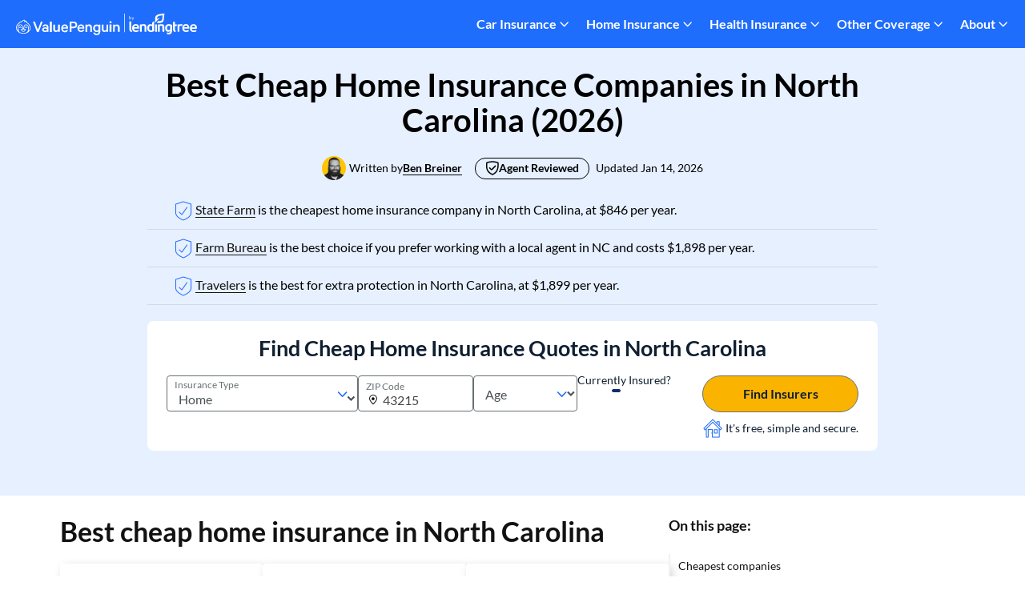

--- FILE ---
content_type: text/html; charset=UTF-8
request_url: https://www.valuepenguin.com/best-cheap-homeowners-insurance-north-carolina
body_size: 59850
content:
<!doctype html>
<html lang="en-US">
      <head>
  <meta charset="UTF-8" />
  <script>
  window.dataLayer = window.dataLayer || [];

  var vpGA = window.vpGA || {};
  var category = vpGA.category || 'Homeowners Insurance';
  var author = vpGA.author || 'Ben Breiner';
  var contentType = vpGA.contentType || 'product';
  var publishedDate = vpGA.publishedDate || 'May 13, 2015';
  var dateModified = vpGA.dateModified || 'January 14, 2026';

  window.dataLayer.push({
    event: 'pageview',
    category,
    author,
    contentType,
    dateModified,
    publishedDate
  });
</script>
  <!-- Google Tag Manager -->
<script>(function(w,d,s,l,i){w[l]=w[l]||[];w[l].push({'gtm.start':
      new Date().getTime(),event:'gtm.js'});var f=d.getElementsByTagName(s)[0],
    j=d.createElement(s),dl=l!='dataLayer'?'&l='+l:'';j.async=true;j.src=
    'https://www.googletagmanager.com/gtm.js?id='+i+dl;f.parentNode.insertBefore(j,f);
})(window,document,'script','dataLayer','GTM-M7BTDDP');</script>
<!-- End Google Tag Manager -->
  <meta http-equiv="X-UA-Compatible" content="IE=edge">
  <meta name="viewport" content="width=device-width, initial-scale=1">
  <link rel="dns-prefetch" href="https://res.cloudinary.com">
  <link rel="preconnect" href="https://res.cloudinary.com">
  <link rel="preload" href="https://www.valuepenguin.com/app/themes/valuepenguin/assets/fonts/latin-ext-400.woff2" as="font" type="font/woff2" crossorigin>
  <link rel="preload" href="https://www.valuepenguin.com/app/themes/valuepenguin/assets/fonts/latin-400.woff2" as="font" type="font/woff2" crossorigin>
  <link rel="preload" href="https://www.valuepenguin.com/app/themes/valuepenguin/assets/fonts/latin-ext-700.woff2" as="font" type="font/woff2" crossorigin>
  <link rel="preload" href="https://www.valuepenguin.com/app/themes/valuepenguin/assets/fonts/latin-700.woff2" as="font" type="font/woff2" crossorigin>
  <style id="critical-fonts" media="all">
    /* Lato Font Faces - Critical CSS */
    /* latin-ext-400 */
    @font-face {
      font-family: 'Lato';
      font-style: normal;
      font-weight: 400;
      font-display: swap;
      src: url('https://www.valuepenguin.com/app/themes/valuepenguin/assets/fonts/latin-ext-400.woff2') format('woff2');
      unicode-range: U+0100-02BA, U+02BD-02C5, U+02C7-02CC, U+02CE-02D7, U+02DD-02FF, U+0304, U+0308, U+0329, U+1D00-1DBF, U+1E00-1E9F, U+1EF2-1EFF, U+2020, U+20A0-20AB, U+20AD-20C0, U+2113, U+2C60-2C7F, U+A720-A7FF;
    }
    /* latin-400 */
    @font-face {
      font-family: 'Lato';
      font-style: normal;
      font-weight: 400;
      font-display: swap;
      src: url('https://www.valuepenguin.com/app/themes/valuepenguin/assets/fonts/latin-400.woff2') format('woff2');
      unicode-range: U+0000-00FF, U+0131, U+0152-0153, U+02BB-02BC, U+02C6, U+02DA, U+02DC, U+0304, U+0308, U+0329, U+2000-206F, U+20AC, U+2122, U+2191, U+2193, U+2212, U+2215, U+FEFF, U+FFFD;
    }
    /* latin-ext-700 */
    @font-face {
      font-family: 'Lato';
      font-style: normal;
      font-weight: 700;
      font-display: swap;
      src: url('https://www.valuepenguin.com/app/themes/valuepenguin/assets/fonts/latin-ext-700.woff2') format('woff2');
      unicode-range: U+0100-02BA, U+02BD-02C5, U+02C7-02CC, U+02CE-02D7, U+02DD-02FF, U+0304, U+0308, U+0329, U+1D00-1DBF, U+1E00-1E9F, U+1EF2-1EFF, U+2020, U+20A0-20AB, U+20AD-20C0, U+2113, U+2C60-2C7F, U+A720-A7FF;
    }
    /* latin-700 */
    @font-face {
      font-family: 'Lato';
      font-style: normal;
      font-weight: 700;
      font-display: swap;
      src: url('https://www.valuepenguin.com/app/themes/valuepenguin/assets/fonts/latin-700.woff2') format('woff2');
      unicode-range: U+0000-00FF, U+0131, U+0152-0153, U+02BB-02BC, U+02C6, U+02DA, U+02DC, U+0304, U+0308, U+0329, U+2000-206F, U+20AC, U+2122, U+2191, U+2193, U+2212, U+2215, U+FEFF, U+FFFD;
    }
  </style>
  <link rel="preload" as="image" href="https://res.cloudinary.com/value-penguin/image/upload/f_auto,q_auto,w_800/v1744747690/vp-mobile-hp-bg2_pep8bx" media="(max-width: 992px)">
  <link rel="shortcut icon" href="https://www.valuepenguin.com/app/themes/valuepenguin/favicon.ico" />
  <link href="https://www.valuepenguin.com/app/themes/valuepenguin/assets/dist/css/style.css?ver=d6977f5f012e5ef5cb51ce30b890b1d4" rel="stylesheet" media="all"/>
  <link rel="preload" href="https://cdn.icomoon.io/154518/ValuePenguinIcons/style.css?on7207" as="style" onload="this.onload=null;this.rel='stylesheet'">
  <link rel="preconnect" href="https://jslib.valuepenguin.com">
  <link rel="preload" href="https://jslib.valuepenguin.com/dist/jslib.a9c35cc9074b9d916aaf.min.js" as="script">
  <meta name='robots' content='index, follow, max-image-preview:large, max-snippet:-1, max-video-preview:-1' />
<script type="text/javascript" src="https://www.lendingtree.com/analytics/top-loader.min.js" id="ccpa-js"></script>
	<title>Best Cheap Home Insurance Companies in North Carolina (2026) - ValuePenguin</title>
	<link rel="canonical" href="https://www.valuepenguin.com/best-cheap-homeowners-insurance-north-carolina" />
	<meta property="og:locale" content="en_US" />
	<meta property="og:type" content="article" />
	<meta property="og:title" content="Best Cheap Home Insurance Companies in North Carolina (2026)" />
	<meta property="og:description" content="The best homeowners insurance company for most people in North Carolina is State Farm, with its balance of affordability, features and quality service. It&#039;s also the cheapest in the state, at $846 per year." />
	<meta property="og:url" content="https://www.valuepenguin.com/best-cheap-homeowners-insurance-north-carolina" />
	<meta property="og:site_name" content="ValuePenguin" />
	<meta property="og:image" content="https://res.cloudinary.com/value-penguin/image/upload/f_auto,q_auto,c_limit/GettyImages-997714920_qzoux9" />
	<meta name="twitter:card" content="summary_large_image" />
	<meta name="twitter:title" content="Best Cheap Home Insurance Companies in North Carolina (2026) - ValuePenguin" />
	<meta name="twitter:image" content="https://res.cloudinary.com/value-penguin/image/upload/f_auto,q_auto,c_limit/GettyImages-997714920_qzoux9" />


<link rel='dns-prefetch' href='//www.valuepenguin.com' />
<link rel='dns-prefetch' href='//cdn.optimizely.com' />
<link rel='dns-prefetch' href='//cdnjs.cloudflare.com' />
<link rel="preconnect" href="https://cdn.optimizely.com"><link rel="preload" href="https://cdn.optimizely.com/js/6207300250632192.js" as="script"><style id='wp-img-auto-sizes-contain-inline-css' type='text/css'>
img:is([sizes=auto i],[sizes^="auto," i]){contain-intrinsic-size:3000px 1500px}
/*# sourceURL=wp-img-auto-sizes-contain-inline-css */
</style>
<style id='classic-theme-styles-inline-css' type='text/css'>
/*! This file is auto-generated */
.wp-block-button__link{color:#fff;background-color:#32373c;border-radius:9999px;box-shadow:none;text-decoration:none;padding:calc(.667em + 2px) calc(1.333em + 2px);font-size:1.125em}.wp-block-file__button{background:#32373c;color:#fff;text-decoration:none}
/*# sourceURL=/wp-includes/css/classic-themes.min.css */
</style>
<script type="text/javascript" src="https://www.valuepenguin.com/app/themes/valuepenguin/assets/dist/js/vp-google-analytics.js?ver=6.9" id="vpga_js-js"></script>
<script type="text/javascript" src="https://www.valuepenguin.com/app/themes/valuepenguin/assets/dist/js/vp-google-tag-manager.js?ver=6.9" id="vpgtag_js-js"></script>
<script data-cfasync="false" type="text/javascript" src="https://cdn.optimizely.com/js/6207300250632192.js" id="lt-optimizely-js"></script>
<script type="text/javascript" src="https://cdnjs.cloudflare.com/ajax/libs/gumshoe/5.1.1/gumshoe.min.js?ver=6.9" id="gumshoe-js"></script>
<script type="text/javascript" src="https://www.valuepenguin.com/app/themes/valuepenguin/assets/dist/js/scrollspy.js?ver=6.9" id="scrollspy-js"></script>
<script type="application/ld+json">{
    "@context": "https://schema.org",
    "@graph": [
        {
            "@type": "SiteNavigationElement",
            "name": "Full Coverage Car Insurance",
            "url": "https://www.valuepenguin.com/best-cheap-full-coverage-auto-insurance"
        },
        {
            "@type": "SiteNavigationElement",
            "name": "Liability-Only Car Insurance",
            "url": "https://www.valuepenguin.com/cheap-liability-only-car-insurance"
        },
        {
            "@type": "SiteNavigationElement",
            "name": "Cheapest Car Insurance",
            "url": "https://www.valuepenguin.com/best-cheap-car-insurance"
        },
        {
            "@type": "SiteNavigationElement",
            "name": "Best Car Insurance Companies",
            "url": "https://www.valuepenguin.com/best-auto-insurance"
        },
        {
            "@type": "SiteNavigationElement",
            "name": "Free Car Insurance Quotes",
            "url": "https://www.valuepenguin.com/auto-insurance-quotes"
        },
        {
            "@type": "SiteNavigationElement",
            "name": "Car Insurance",
            "url": "https://www.valuepenguin.com/auto-insurance"
        },
        {
            "@type": "SiteNavigationElement",
            "name": "Health Insurance",
            "url": "https://www.valuepenguin.com/health-insurance"
        },
        {
            "@type": "SiteNavigationElement",
            "name": "Home Insurance",
            "url": "https://www.valuepenguin.com/homeowners-insurance"
        },
        {
            "@type": "SiteNavigationElement",
            "name": "Medicare",
            "url": "https://www.valuepenguin.com/medicare"
        },
        {
            "@type": "SiteNavigationElement",
            "name": "Motorcycle Insurance",
            "url": "https://www.valuepenguin.com/motorcycle-insurance"
        },
        {
            "@type": "SiteNavigationElement",
            "name": "Renters Insurance",
            "url": "https://www.valuepenguin.com/renters-insurance"
        },
        {
            "@type": "SiteNavigationElement",
            "name": "News",
            "url": "https://www.valuepenguin.com/news"
        },
        {
            "@type": "SiteNavigationElement",
            "name": "Research",
            "url": "https://www.valuepenguin.com/press-room"
        },
        {
            "@type": "SiteNavigationElement",
            "name": "About",
            "url": "https://www.valuepenguin.com/about"
        }
    ]
}</script>
		<style type="text/css" id="wp-custom-css">
			@media screen and (min-width: 1180px) {
    .ShortcodeInset--justify-right {
        margin-right: -12px;
    }
}		</style>
		
<style id='global-styles-inline-css' type='text/css'>
:root{--wp--preset--aspect-ratio--square: 1;--wp--preset--aspect-ratio--4-3: 4/3;--wp--preset--aspect-ratio--3-4: 3/4;--wp--preset--aspect-ratio--3-2: 3/2;--wp--preset--aspect-ratio--2-3: 2/3;--wp--preset--aspect-ratio--16-9: 16/9;--wp--preset--aspect-ratio--9-16: 9/16;--wp--preset--color--black: #000000;--wp--preset--color--cyan-bluish-gray: #abb8c3;--wp--preset--color--white: #ffffff;--wp--preset--color--pale-pink: #f78da7;--wp--preset--color--vivid-red: #cf2e2e;--wp--preset--color--luminous-vivid-orange: #ff6900;--wp--preset--color--luminous-vivid-amber: #fcb900;--wp--preset--color--light-green-cyan: #7bdcb5;--wp--preset--color--vivid-green-cyan: #00d084;--wp--preset--color--pale-cyan-blue: #8ed1fc;--wp--preset--color--vivid-cyan-blue: #0693e3;--wp--preset--color--vivid-purple: #9b51e0;--wp--preset--gradient--vivid-cyan-blue-to-vivid-purple: linear-gradient(135deg,rgb(6,147,227) 0%,rgb(155,81,224) 100%);--wp--preset--gradient--light-green-cyan-to-vivid-green-cyan: linear-gradient(135deg,rgb(122,220,180) 0%,rgb(0,208,130) 100%);--wp--preset--gradient--luminous-vivid-amber-to-luminous-vivid-orange: linear-gradient(135deg,rgb(252,185,0) 0%,rgb(255,105,0) 100%);--wp--preset--gradient--luminous-vivid-orange-to-vivid-red: linear-gradient(135deg,rgb(255,105,0) 0%,rgb(207,46,46) 100%);--wp--preset--gradient--very-light-gray-to-cyan-bluish-gray: linear-gradient(135deg,rgb(238,238,238) 0%,rgb(169,184,195) 100%);--wp--preset--gradient--cool-to-warm-spectrum: linear-gradient(135deg,rgb(74,234,220) 0%,rgb(151,120,209) 20%,rgb(207,42,186) 40%,rgb(238,44,130) 60%,rgb(251,105,98) 80%,rgb(254,248,76) 100%);--wp--preset--gradient--blush-light-purple: linear-gradient(135deg,rgb(255,206,236) 0%,rgb(152,150,240) 100%);--wp--preset--gradient--blush-bordeaux: linear-gradient(135deg,rgb(254,205,165) 0%,rgb(254,45,45) 50%,rgb(107,0,62) 100%);--wp--preset--gradient--luminous-dusk: linear-gradient(135deg,rgb(255,203,112) 0%,rgb(199,81,192) 50%,rgb(65,88,208) 100%);--wp--preset--gradient--pale-ocean: linear-gradient(135deg,rgb(255,245,203) 0%,rgb(182,227,212) 50%,rgb(51,167,181) 100%);--wp--preset--gradient--electric-grass: linear-gradient(135deg,rgb(202,248,128) 0%,rgb(113,206,126) 100%);--wp--preset--gradient--midnight: linear-gradient(135deg,rgb(2,3,129) 0%,rgb(40,116,252) 100%);--wp--preset--font-size--small: 13px;--wp--preset--font-size--medium: 20px;--wp--preset--font-size--large: 36px;--wp--preset--font-size--x-large: 42px;--wp--preset--spacing--20: 0.44rem;--wp--preset--spacing--30: 0.67rem;--wp--preset--spacing--40: 1rem;--wp--preset--spacing--50: 1.5rem;--wp--preset--spacing--60: 2.25rem;--wp--preset--spacing--70: 3.38rem;--wp--preset--spacing--80: 5.06rem;--wp--preset--shadow--natural: 6px 6px 9px rgba(0, 0, 0, 0.2);--wp--preset--shadow--deep: 12px 12px 50px rgba(0, 0, 0, 0.4);--wp--preset--shadow--sharp: 6px 6px 0px rgba(0, 0, 0, 0.2);--wp--preset--shadow--outlined: 6px 6px 0px -3px rgb(255, 255, 255), 6px 6px rgb(0, 0, 0);--wp--preset--shadow--crisp: 6px 6px 0px rgb(0, 0, 0);}:where(.is-layout-flex){gap: 0.5em;}:where(.is-layout-grid){gap: 0.5em;}body .is-layout-flex{display: flex;}.is-layout-flex{flex-wrap: wrap;align-items: center;}.is-layout-flex > :is(*, div){margin: 0;}body .is-layout-grid{display: grid;}.is-layout-grid > :is(*, div){margin: 0;}:where(.wp-block-columns.is-layout-flex){gap: 2em;}:where(.wp-block-columns.is-layout-grid){gap: 2em;}:where(.wp-block-post-template.is-layout-flex){gap: 1.25em;}:where(.wp-block-post-template.is-layout-grid){gap: 1.25em;}.has-black-color{color: var(--wp--preset--color--black) !important;}.has-cyan-bluish-gray-color{color: var(--wp--preset--color--cyan-bluish-gray) !important;}.has-white-color{color: var(--wp--preset--color--white) !important;}.has-pale-pink-color{color: var(--wp--preset--color--pale-pink) !important;}.has-vivid-red-color{color: var(--wp--preset--color--vivid-red) !important;}.has-luminous-vivid-orange-color{color: var(--wp--preset--color--luminous-vivid-orange) !important;}.has-luminous-vivid-amber-color{color: var(--wp--preset--color--luminous-vivid-amber) !important;}.has-light-green-cyan-color{color: var(--wp--preset--color--light-green-cyan) !important;}.has-vivid-green-cyan-color{color: var(--wp--preset--color--vivid-green-cyan) !important;}.has-pale-cyan-blue-color{color: var(--wp--preset--color--pale-cyan-blue) !important;}.has-vivid-cyan-blue-color{color: var(--wp--preset--color--vivid-cyan-blue) !important;}.has-vivid-purple-color{color: var(--wp--preset--color--vivid-purple) !important;}.has-black-background-color{background-color: var(--wp--preset--color--black) !important;}.has-cyan-bluish-gray-background-color{background-color: var(--wp--preset--color--cyan-bluish-gray) !important;}.has-white-background-color{background-color: var(--wp--preset--color--white) !important;}.has-pale-pink-background-color{background-color: var(--wp--preset--color--pale-pink) !important;}.has-vivid-red-background-color{background-color: var(--wp--preset--color--vivid-red) !important;}.has-luminous-vivid-orange-background-color{background-color: var(--wp--preset--color--luminous-vivid-orange) !important;}.has-luminous-vivid-amber-background-color{background-color: var(--wp--preset--color--luminous-vivid-amber) !important;}.has-light-green-cyan-background-color{background-color: var(--wp--preset--color--light-green-cyan) !important;}.has-vivid-green-cyan-background-color{background-color: var(--wp--preset--color--vivid-green-cyan) !important;}.has-pale-cyan-blue-background-color{background-color: var(--wp--preset--color--pale-cyan-blue) !important;}.has-vivid-cyan-blue-background-color{background-color: var(--wp--preset--color--vivid-cyan-blue) !important;}.has-vivid-purple-background-color{background-color: var(--wp--preset--color--vivid-purple) !important;}.has-black-border-color{border-color: var(--wp--preset--color--black) !important;}.has-cyan-bluish-gray-border-color{border-color: var(--wp--preset--color--cyan-bluish-gray) !important;}.has-white-border-color{border-color: var(--wp--preset--color--white) !important;}.has-pale-pink-border-color{border-color: var(--wp--preset--color--pale-pink) !important;}.has-vivid-red-border-color{border-color: var(--wp--preset--color--vivid-red) !important;}.has-luminous-vivid-orange-border-color{border-color: var(--wp--preset--color--luminous-vivid-orange) !important;}.has-luminous-vivid-amber-border-color{border-color: var(--wp--preset--color--luminous-vivid-amber) !important;}.has-light-green-cyan-border-color{border-color: var(--wp--preset--color--light-green-cyan) !important;}.has-vivid-green-cyan-border-color{border-color: var(--wp--preset--color--vivid-green-cyan) !important;}.has-pale-cyan-blue-border-color{border-color: var(--wp--preset--color--pale-cyan-blue) !important;}.has-vivid-cyan-blue-border-color{border-color: var(--wp--preset--color--vivid-cyan-blue) !important;}.has-vivid-purple-border-color{border-color: var(--wp--preset--color--vivid-purple) !important;}.has-vivid-cyan-blue-to-vivid-purple-gradient-background{background: var(--wp--preset--gradient--vivid-cyan-blue-to-vivid-purple) !important;}.has-light-green-cyan-to-vivid-green-cyan-gradient-background{background: var(--wp--preset--gradient--light-green-cyan-to-vivid-green-cyan) !important;}.has-luminous-vivid-amber-to-luminous-vivid-orange-gradient-background{background: var(--wp--preset--gradient--luminous-vivid-amber-to-luminous-vivid-orange) !important;}.has-luminous-vivid-orange-to-vivid-red-gradient-background{background: var(--wp--preset--gradient--luminous-vivid-orange-to-vivid-red) !important;}.has-very-light-gray-to-cyan-bluish-gray-gradient-background{background: var(--wp--preset--gradient--very-light-gray-to-cyan-bluish-gray) !important;}.has-cool-to-warm-spectrum-gradient-background{background: var(--wp--preset--gradient--cool-to-warm-spectrum) !important;}.has-blush-light-purple-gradient-background{background: var(--wp--preset--gradient--blush-light-purple) !important;}.has-blush-bordeaux-gradient-background{background: var(--wp--preset--gradient--blush-bordeaux) !important;}.has-luminous-dusk-gradient-background{background: var(--wp--preset--gradient--luminous-dusk) !important;}.has-pale-ocean-gradient-background{background: var(--wp--preset--gradient--pale-ocean) !important;}.has-electric-grass-gradient-background{background: var(--wp--preset--gradient--electric-grass) !important;}.has-midnight-gradient-background{background: var(--wp--preset--gradient--midnight) !important;}.has-small-font-size{font-size: var(--wp--preset--font-size--small) !important;}.has-medium-font-size{font-size: var(--wp--preset--font-size--medium) !important;}.has-large-font-size{font-size: var(--wp--preset--font-size--large) !important;}.has-x-large-font-size{font-size: var(--wp--preset--font-size--x-large) !important;}
/*# sourceURL=global-styles-inline-css */
</style>
</head>          
  <body class="wp-singular product-template-default single single-product postid-299 wp-theme-valuepenguin">
    <!-- Google Tag Manager (noscript) -->
<noscript><iframe src="https://www.googletagmanager.com/ns.html?id=GTM-M7BTDDP"
                  height="0" width="0" style="display:none;visibility:hidden"></iframe></noscript>
<!-- End Google Tag Manager (noscript) -->

    <div class="ReactComponent--root">
  <style data-styled="true" data-styled-version="5.2.0">.dBUYFD{color:inherit;font-size:16px;vertical-align:middle;}/*!sc*/
data-styled.g14[id="StyledIcon-sc-e7wugl"]{content:"dBUYFD,"}/*!sc*/
.cgXunV{background:rgb(255,255,255);box-shadow:4px 4px 12px 0 rgba(18,18,18,0.2);display:none;border-radius:4px 0px 4px 4px;right:0;overflow:hidden;position:absolute;top:53px;z-index:10;}/*!sc*/
@media (max-width:1139px){.cgXunV{border-radius:0;right:-12px;}}/*!sc*/
@media (max-width:1139px){.cgXunV{width:100vw;top:55px;}}/*!sc*/
data-styled.g46[id="StyledMenu-sc-f3stv6"]{content:"cgXunV,"}/*!sc*/
.iVRpRj{list-style-type:none;margin:0;padding:0;position:relative;width:271px;}/*!sc*/
.iVRpRj li{padding:0.1px 0;}/*!sc*/
.iVRpRj li > span{color:rgb(18,18,18);display:block;font-size:16px;font-weight:700;line-height:24px;margin:0;padding:16px 16px 4px;}/*!sc*/
data-styled.g47[id="StyledMenuList-sc-6o57rr"]{content:"iVRpRj,"}/*!sc*/
.kTskWL{border-radius:8px;color:rgb(18,18,18);display:block;font-size:16px;line-height:24px;padding:8px;margin:8px 12px 8px 8px;-webkit-text-decoration:none;text-decoration:none;}/*!sc*/
.kTskWL:hover,.kTskWL:focus{background:rgb(231,240,255);color:rgb(31,109,253);outline:none;}/*!sc*/
.kTskWL:active{background:rgb(165,196,255);color:rgb(31,109,253);outline:none;}/*!sc*/
data-styled.g48[id="StyledMenuLink-sc-b2928h"]{content:"kTskWL,"}/*!sc*/
.iJfItU{display:none;}/*!sc*/
@media (min-width:1140px){.iJfItU{-webkit-align-items:center;-webkit-box-align:center;-ms-flex-align:center;align-items:center;color:rgb(255,255,255);cursor:pointer;display:-webkit-box;display:-webkit-flex;display:-ms-flexbox;display:flex;font-size:16px;font-weight:700;line-height:24px;padding:16px 12px;position:relative;text-align:center;top:5px;z-index:11;}.iJfItU .ValuePenguinIcon--root{margin-left:2px;}.iJfItU .ValuePenguinIcon--root.ValuePenguinIcon--Chevron-converted-1{font-size:16px;}.iJfItU .ValuePenguinIcon--root.ValuePenguinIcon--Chevron-converted-1:before{color:rgb(255,255,255);}}/*!sc*/
data-styled.g49[id="StyledNavGroupToggleDesktop-sc-118f3ev"]{content:"iJfItU,"}/*!sc*/
.esuryD{background-color:transparent;border-radius:4px;color:rgb(255,255,255);cursor:pointer;font-size:16px;line-height:24px;padding:10px 20px;position:relative;z-index:11;}/*!sc*/
@media (min-width:1140px){.esuryD{display:none;}}/*!sc*/
@media (max-width:1139px){.esuryD{padding:4px 16px 8px 0px;}.esuryD .ValuePenguinIcon--root.ValuePenguinIcon--menu{font-size:20px;}}/*!sc*/
data-styled.g50[id="StyledNavGroupToggleMobile-sc-qfzwsf"]{content:"esuryD,"}/*!sc*/
.ccrqsT{display:inline-block;margin-bottom:10px;margin-right:-4px;position:relative;}/*!sc*/
@media (max-width:1139px){.ccrqsT{display:none;margin:0;}}/*!sc*/
data-styled.g51[id="StyledNavGroup-sc-jyutd0"]{content:"ccrqsT,"}/*!sc*/
.kVHfel{background-color:rgb(31,109,253);}/*!sc*/
data-styled.g52[id="HeaderRoot-sc-1js4frq"]{content:"kVHfel,"}/*!sc*/
.cGyovs{-webkit-align-items:center;-webkit-box-align:center;-ms-flex-align:center;align-items:center;box-sizing:border-box;display:-webkit-box;display:-webkit-flex;display:-ms-flexbox;display:flex;height:60px;-webkit-box-pack:justify;-webkit-justify-content:space-between;-ms-flex-pack:justify;justify-content:space-between;margin:auto;max-width:100%;padding:16px 0 16px 12px;}/*!sc*/
@media (min-width:1140px){.cGyovs{padding:16px 12px;}}/*!sc*/
data-styled.g53[id="Container-sc-nr9qii"]{content:"cGyovs,"}/*!sc*/
.fqJkBg{height:29px;width:242px;}/*!sc*/
.fqJkBg .HomepageLogo{height:29px;width:242px;}/*!sc*/
data-styled.g54[id="LogoContainer-sc-1k8rqux"]{content:"fqJkBg,"}/*!sc*/
.kaehOj{-webkit-align-items:center;-webkit-box-align:center;-ms-flex-align:center;align-items:center;display:-webkit-box;display:-webkit-flex;display:-ms-flexbox;display:flex;height:100%;-webkit-box-pack:justify;-webkit-justify-content:space-between;-ms-flex-pack:justify;justify-content:space-between;}/*!sc*/
@media (max-width:1139px){.kaehOj .exploreNav{display:none;}}/*!sc*/
data-styled.g55[id="NavSection-sc-1vx5xao"]{content:"kaehOj,"}/*!sc*/
</style>

  <div class="js-react-component-rendered js-react-component-SiteHeader" data-component-name="SiteHeader">
    <header id="header" role="banner" class="HeaderRoot-sc-1js4frq kVHfel"><div class="Container-sc-nr9qii cGyovs"><div class="LogoContainer-sc-1k8rqux fqJkBg"><a href="/" title="ValuePenguin.com Homepage" rel="home"><div><img alt="ValuePenguin Logo" class="Image--root HomepageLogo" src="//res.cloudinary.com/value-penguin/image/upload/c_limit,dpr_1.0,q_auto,w_242/VP_Logo_Main_Nav_qdavag" width="242"/></div></a></div><nav class="NavSection-sc-1vx5xao kaehOj"><div tabindex="0" class="StyledNavGroup-sc-jyutd0 ccrqsT topNavItem"><span class="Link--root StyledNavGroupToggleDesktop-sc-118f3ev iJfItU Link--disabled">Car Insurance<!-- --> <span aria-hidden="true" class="StyledIcon-sc-e7wugl dBUYFD ValuePenguinIcon--root ValuePenguinIcon--Chevron-converted-1" color="inherit" name="Chevron-converted-1"></span></span><div class="StyledNavGroupToggleMobile-sc-qfzwsf esuryD"><span aria-hidden="true" class="StyledIcon-sc-e7wugl dBUYFD ValuePenguinIcon--root ValuePenguinIcon--menu" color="inherit" name="menu"></span></div><div class="StyledMenu-sc-f3stv6 cgXunV"><ul class="StyledMenuList-sc-6o57rr iVRpRj"><li class="menu-item menu-item-type-custom menu-item-object-custom menu-item-28437"><a class="Link--root StyledMenuLink-sc-b2928h kTskWL " href="https://www.valuepenguin.com/auto-insurance" rel="" target="_self" title="Compare Car Insurance">Compare Car Insurance</a></li><li class="menu-item menu-item-type-custom menu-item-object-custom menu-item-28438"><a class="Link--root StyledMenuLink-sc-b2928h kTskWL " href="https://www.valuepenguin.com/best-auto-insurance" rel="" target="_self" title="Best Car Insurance Companies">Best Car Insurance Companies</a></li><li class="menu-item menu-item-type-custom menu-item-object-custom menu-item-28439"><a class="Link--root StyledMenuLink-sc-b2928h kTskWL " href="https://www.valuepenguin.com/best-cheap-car-insurance" rel="" target="_self" title="Cheapest Car Insurance">Cheapest Car Insurance</a></li><li class="menu-item menu-item-type-custom menu-item-object-custom menu-item-28440"><a class="Link--root StyledMenuLink-sc-b2928h kTskWL " href="https://www.valuepenguin.com/best-cheap-full-coverage-auto-insurance" rel="" target="_self" title="Full Coverage Car Insurance">Full Coverage Car Insurance</a></li><li class="menu-item menu-item-type-custom menu-item-object-custom menu-item-28441"><a class="Link--root StyledMenuLink-sc-b2928h kTskWL " href="https://www.valuepenguin.com/cheap-liability-only-car-insurance" rel="" target="_self" title="Liability-Only Car Insurance">Liability-Only Car Insurance</a></li><li class="menu-item menu-item-type-custom menu-item-object-custom menu-item-28442"><a class="Link--root StyledMenuLink-sc-b2928h kTskWL " href="https://www.valuepenguin.com/auto-insurance/estimate-car-insurance" rel="" target="_self" title="Car Insurance Calculator">Car Insurance Calculator</a></li><li class="menu-item menu-item-type-custom menu-item-object-custom menu-item-28443"><a class="Link--root StyledMenuLink-sc-b2928h kTskWL " href="https://www.valuepenguin.com/auto-insurance-quotes" rel="" target="_self" title="Free Car Insurance Quotes">Free Car Insurance Quotes</a></li></ul><ul class="StyledMenuList-sc-6o57rr iVRpRj"><li class="vp-break-menu vp-static-title menu-item menu-item-type-custom menu-item-object-custom menu-item-28444"><span>Popular States</span></li><li class="menu-item menu-item-type-custom menu-item-object-custom menu-item-28445"><a class="Link--root StyledMenuLink-sc-b2928h kTskWL " href="https://www.valuepenguin.com/car-insurance-rates-texas-study" rel="" target="_self" title="Texas">Texas</a></li><li class="menu-item menu-item-type-custom menu-item-object-custom menu-item-28446"><a class="Link--root StyledMenuLink-sc-b2928h kTskWL " href="https://www.valuepenguin.com/cheap-car-insurance-florida-study" rel="" target="_self" title="Florida">Florida</a></li><li class="menu-item menu-item-type-custom menu-item-object-custom menu-item-28447"><a class="Link--root StyledMenuLink-sc-b2928h kTskWL " href="https://www.valuepenguin.com/best-cheap-car-insurance-california" rel="" target="_self" title="California">California</a></li></ul></div></div><div tabindex="0" class="StyledNavGroup-sc-jyutd0 ccrqsT topNavItem"><span class="Link--root StyledNavGroupToggleDesktop-sc-118f3ev iJfItU Link--disabled">Home Insurance<!-- --> <span aria-hidden="true" class="StyledIcon-sc-e7wugl dBUYFD ValuePenguinIcon--root ValuePenguinIcon--Chevron-converted-1" color="inherit" name="Chevron-converted-1"></span></span><div class="StyledNavGroupToggleMobile-sc-qfzwsf esuryD"><span aria-hidden="true" class="StyledIcon-sc-e7wugl dBUYFD ValuePenguinIcon--root ValuePenguinIcon--menu" color="inherit" name="menu"></span></div><div class="StyledMenu-sc-f3stv6 cgXunV"><ul class="StyledMenuList-sc-6o57rr iVRpRj"><li class="menu-item menu-item-type-custom menu-item-object-custom menu-item-28449"><a class="Link--root StyledMenuLink-sc-b2928h kTskWL " href="https://www.valuepenguin.com/homeowners-insurance" rel="" target="_self" title="Compare Home Insurance">Compare Home Insurance</a></li><li class="menu-item menu-item-type-custom menu-item-object-custom menu-item-28450"><a class="Link--root StyledMenuLink-sc-b2928h kTskWL " href="https://www.valuepenguin.com/best-homeowners-insurance-companies" rel="" target="_self" title="Best Home Insurance Companies">Best Home Insurance Companies</a></li><li class="menu-item menu-item-type-custom menu-item-object-custom menu-item-28451"><a class="Link--root StyledMenuLink-sc-b2928h kTskWL " href="https://www.valuepenguin.com/cheapest-homeowners-insurance-companies" rel="" target="_self" title="Cheapest Home Insurance">Cheapest Home Insurance</a></li><li class="menu-item menu-item-type-custom menu-item-object-custom menu-item-28452"><a class="Link--root StyledMenuLink-sc-b2928h kTskWL " href="https://www.valuepenguin.com/average-cost-of-homeowners-insurance" rel="" target="_self" title="Average Cost of Home Insurance">Average Cost of Home Insurance</a></li></ul><ul class="StyledMenuList-sc-6o57rr iVRpRj"><li class="vp-break-menu vp-static-title menu-item menu-item-type-custom menu-item-object-custom menu-item-28453"><span>Popular States</span></li><li class="menu-item menu-item-type-custom menu-item-object-custom menu-item-28454"><a class="Link--root StyledMenuLink-sc-b2928h kTskWL " href="https://www.valuepenguin.com/best-cheap-homeowners-insurance-texas" rel="" target="_self" title="Texas">Texas</a></li><li class="menu-item menu-item-type-custom menu-item-object-custom menu-item-28455"><a class="Link--root StyledMenuLink-sc-b2928h kTskWL " href="https://www.valuepenguin.com/best-cheap-homeowners-insurance-florida" rel="" target="_self" title="Florida">Florida</a></li><li class="menu-item menu-item-type-custom menu-item-object-custom menu-item-28456"><a class="Link--root StyledMenuLink-sc-b2928h kTskWL " href="https://www.valuepenguin.com/best-cheap-homeowners-insurance-california" rel="" target="_self" title="California">California</a></li></ul></div></div><div tabindex="0" class="StyledNavGroup-sc-jyutd0 ccrqsT topNavItem"><span class="Link--root StyledNavGroupToggleDesktop-sc-118f3ev iJfItU Link--disabled">Health Insurance<!-- --> <span aria-hidden="true" class="StyledIcon-sc-e7wugl dBUYFD ValuePenguinIcon--root ValuePenguinIcon--Chevron-converted-1" color="inherit" name="Chevron-converted-1"></span></span><div class="StyledNavGroupToggleMobile-sc-qfzwsf esuryD"><span aria-hidden="true" class="StyledIcon-sc-e7wugl dBUYFD ValuePenguinIcon--root ValuePenguinIcon--menu" color="inherit" name="menu"></span></div><div class="StyledMenu-sc-f3stv6 cgXunV"><ul class="StyledMenuList-sc-6o57rr iVRpRj"><li class="menu-item menu-item-type-custom menu-item-object-custom menu-item-28458"><a class="Link--root StyledMenuLink-sc-b2928h kTskWL " href="https://www.valuepenguin.com/health-insurance" rel="" target="_self" title="Compare Health Insurance">Compare Health Insurance</a></li><li class="menu-item menu-item-type-custom menu-item-object-custom menu-item-28459"><a class="Link--root StyledMenuLink-sc-b2928h kTskWL " href="https://www.valuepenguin.com/best-health-insurance-companies" rel="" target="_self" title="Best Health Insurance">Best Health Insurance</a></li><li class="menu-item menu-item-type-custom menu-item-object-custom menu-item-28460"><a class="Link--root StyledMenuLink-sc-b2928h kTskWL " href="https://www.valuepenguin.com/cheap-health-insurance" rel="" target="_self" title="Cheapest Health Insurance">Cheapest Health Insurance</a></li><li class="menu-item menu-item-type-custom menu-item-object-custom menu-item-28461"><a class="Link--root StyledMenuLink-sc-b2928h kTskWL " href="https://www.valuepenguin.com/average-cost-of-health-insurance" rel="" target="_self" title="Average Cost of Health Insurance">Average Cost of Health Insurance</a></li><li class="menu-item menu-item-type-custom menu-item-object-custom menu-item-28462"><a class="Link--root StyledMenuLink-sc-b2928h kTskWL " href="https://www.valuepenguin.com/average-cost-of-health-insurance" rel="" target="_self" title="Health Subsidy Calculator">Health Subsidy Calculator</a></li></ul><ul class="StyledMenuList-sc-6o57rr iVRpRj"><li class="vp-break-menu vp-static-title menu-item menu-item-type-custom menu-item-object-custom menu-item-28463"><span>Popular States</span></li><li class="menu-item menu-item-type-custom menu-item-object-custom menu-item-28464"><a class="Link--root StyledMenuLink-sc-b2928h kTskWL " href="https://www.valuepenguin.com/best-cheap-health-insurance-texas" rel="" target="_self" title="Texas">Texas</a></li><li class="menu-item menu-item-type-custom menu-item-object-custom menu-item-28465"><a class="Link--root StyledMenuLink-sc-b2928h kTskWL " href="https://www.valuepenguin.com/best-cheap-health-insurance-florida" rel="" target="_self" title="Florida">Florida</a></li><li class="menu-item menu-item-type-custom menu-item-object-custom menu-item-28466"><a class="Link--root StyledMenuLink-sc-b2928h kTskWL " href="https://www.valuepenguin.com/best-cheap-health-insurance-california" rel="" target="_self" title="California">California</a></li></ul></div></div><div tabindex="0" class="StyledNavGroup-sc-jyutd0 ccrqsT topNavItem"><span class="Link--root StyledNavGroupToggleDesktop-sc-118f3ev iJfItU Link--disabled">Other Coverage<!-- --> <span aria-hidden="true" class="StyledIcon-sc-e7wugl dBUYFD ValuePenguinIcon--root ValuePenguinIcon--Chevron-converted-1" color="inherit" name="Chevron-converted-1"></span></span><div class="StyledNavGroupToggleMobile-sc-qfzwsf esuryD"><span aria-hidden="true" class="StyledIcon-sc-e7wugl dBUYFD ValuePenguinIcon--root ValuePenguinIcon--menu" color="inherit" name="menu"></span></div><div class="StyledMenu-sc-f3stv6 cgXunV"><ul class="StyledMenuList-sc-6o57rr iVRpRj"><li class="menu-item menu-item-type-custom menu-item-object-custom menu-item-28468"><a class="Link--root StyledMenuLink-sc-b2928h kTskWL " href="https://www.valuepenguin.com/medicare" rel="" target="_self" title="Medicare">Medicare</a></li><li class="menu-item menu-item-type-custom menu-item-object-custom menu-item-28469"><a class="Link--root StyledMenuLink-sc-b2928h kTskWL " href="https://www.valuepenguin.com/motorcycle-insurance" rel="" target="_self" title="Motorcycle Insurance">Motorcycle Insurance</a></li><li class="menu-item menu-item-type-custom menu-item-object-custom menu-item-28470"><a class="Link--root StyledMenuLink-sc-b2928h kTskWL " href="https://www.valuepenguin.com/best-home-car-insurance-bundle" rel="" target="_self" title="Home and Car Bundle Insurance">Home and Car Bundle Insurance</a></li><li class="menu-item menu-item-type-custom menu-item-object-custom menu-item-28471"><a class="Link--root StyledMenuLink-sc-b2928h kTskWL " href="https://www.valuepenguin.com/renters-insurance" rel="" target="_self" title="Renters Insurance">Renters Insurance</a></li><li class="menu-item menu-item-type-custom menu-item-object-custom menu-item-28472"><a class="Link--root StyledMenuLink-sc-b2928h kTskWL " href="https://www.valuepenguin.com/best-condo-insurance" rel="" target="_self" title="Condo Insurance">Condo Insurance</a></li><li class="menu-item menu-item-type-custom menu-item-object-custom menu-item-28473"><a class="Link--root StyledMenuLink-sc-b2928h kTskWL " href="https://www.valuepenguin.com/life-insurance" rel="" target="_self" title="Life Insurance">Life Insurance</a></li><li class="menu-item menu-item-type-custom menu-item-object-custom menu-item-28474"><a class="Link--root StyledMenuLink-sc-b2928h kTskWL " href="https://www.valuepenguin.com/pet-insurance" rel="" target="_self" title="Pet Insurance">Pet Insurance</a></li></ul></div></div><div tabindex="0" class="StyledNavGroup-sc-jyutd0 ccrqsT topNavItem"><span class="Link--root StyledNavGroupToggleDesktop-sc-118f3ev iJfItU Link--disabled">About<!-- --> <span aria-hidden="true" class="StyledIcon-sc-e7wugl dBUYFD ValuePenguinIcon--root ValuePenguinIcon--Chevron-converted-1" color="inherit" name="Chevron-converted-1"></span></span><div class="StyledNavGroupToggleMobile-sc-qfzwsf esuryD"><span aria-hidden="true" class="StyledIcon-sc-e7wugl dBUYFD ValuePenguinIcon--root ValuePenguinIcon--menu" color="inherit" name="menu"></span></div><div class="StyledMenu-sc-f3stv6 cgXunV"><ul class="StyledMenuList-sc-6o57rr iVRpRj"><li class="menu-item menu-item-type-custom menu-item-object-custom menu-item-28476"><a class="Link--root StyledMenuLink-sc-b2928h kTskWL " href="https://www.valuepenguin.com/about" rel="" target="_self" title="About Us">About Us</a></li><li class="menu-item menu-item-type-custom menu-item-object-custom menu-item-28477"><a class="Link--root StyledMenuLink-sc-b2928h kTskWL " href="https://www.valuepenguin.com/news" rel="" target="_self" title="News">News</a></li><li class="menu-item menu-item-type-custom menu-item-object-custom menu-item-28478"><a class="Link--root StyledMenuLink-sc-b2928h kTskWL " href="https://www.valuepenguin.com/press-room" rel="" target="_self" title="Research">Research</a></li></ul></div></div></nav></div></header>
  </div>

  <script type="application/json" class="js-react-component" data-component-name="SiteHeader">
    {"buttonDefaultColor":"primary--yellow","topNav":[{"id":28436,"label":"Car Insurance","url":"#","parentId":null,"classes":["menu-item","menu-item-type-custom","menu-item-object-custom","menu-item-has-children","menu-item-28436"],"target":""},{"id":28437,"label":"Compare Car Insurance","url":"https:\/\/www.valuepenguin.com\/auto-insurance","parentId":28436,"classes":["menu-item","menu-item-type-custom","menu-item-object-custom","menu-item-28437"],"target":""},{"id":28438,"label":"Best Car Insurance Companies","url":"https:\/\/www.valuepenguin.com\/best-auto-insurance","parentId":28436,"classes":["menu-item","menu-item-type-custom","menu-item-object-custom","menu-item-28438"],"target":""},{"id":28439,"label":"Cheapest Car Insurance","url":"https:\/\/www.valuepenguin.com\/best-cheap-car-insurance","parentId":28436,"classes":["menu-item","menu-item-type-custom","menu-item-object-custom","menu-item-28439"],"target":""},{"id":28440,"label":"Full Coverage Car Insurance","url":"https:\/\/www.valuepenguin.com\/best-cheap-full-coverage-auto-insurance","parentId":28436,"classes":["menu-item","menu-item-type-custom","menu-item-object-custom","menu-item-28440"],"target":""},{"id":28441,"label":"Liability-Only Car Insurance","url":"https:\/\/www.valuepenguin.com\/cheap-liability-only-car-insurance","parentId":28436,"classes":["menu-item","menu-item-type-custom","menu-item-object-custom","menu-item-28441"],"target":""},{"id":28442,"label":"Car Insurance Calculator","url":"https:\/\/www.valuepenguin.com\/auto-insurance\/estimate-car-insurance","parentId":28436,"classes":["menu-item","menu-item-type-custom","menu-item-object-custom","menu-item-28442"],"target":""},{"id":28443,"label":"Free Car Insurance Quotes","url":"https:\/\/www.valuepenguin.com\/auto-insurance-quotes","parentId":28436,"classes":["menu-item","menu-item-type-custom","menu-item-object-custom","menu-item-28443"],"target":""},{"id":28444,"label":"Popular States","url":"#","parentId":28436,"classes":["vp-break-menu","vp-static-title","menu-item","menu-item-type-custom","menu-item-object-custom","menu-item-28444"],"target":""},{"id":28445,"label":"Texas","url":"https:\/\/www.valuepenguin.com\/car-insurance-rates-texas-study","parentId":28436,"classes":["menu-item","menu-item-type-custom","menu-item-object-custom","menu-item-28445"],"target":""},{"id":28446,"label":"Florida","url":"https:\/\/www.valuepenguin.com\/cheap-car-insurance-florida-study","parentId":28436,"classes":["menu-item","menu-item-type-custom","menu-item-object-custom","menu-item-28446"],"target":""},{"id":28447,"label":"California","url":"https:\/\/www.valuepenguin.com\/best-cheap-car-insurance-california","parentId":28436,"classes":["menu-item","menu-item-type-custom","menu-item-object-custom","menu-item-28447"],"target":""},{"id":28448,"label":"Home Insurance","url":"#","parentId":null,"classes":["menu-item","menu-item-type-custom","menu-item-object-custom","menu-item-has-children","menu-item-28448"],"target":""},{"id":28449,"label":"Compare Home Insurance","url":"https:\/\/www.valuepenguin.com\/homeowners-insurance","parentId":28448,"classes":["menu-item","menu-item-type-custom","menu-item-object-custom","menu-item-28449"],"target":""},{"id":28450,"label":"Best Home Insurance Companies","url":"https:\/\/www.valuepenguin.com\/best-homeowners-insurance-companies","parentId":28448,"classes":["menu-item","menu-item-type-custom","menu-item-object-custom","menu-item-28450"],"target":""},{"id":28451,"label":"Cheapest Home Insurance","url":"https:\/\/www.valuepenguin.com\/cheapest-homeowners-insurance-companies","parentId":28448,"classes":["menu-item","menu-item-type-custom","menu-item-object-custom","menu-item-28451"],"target":""},{"id":28452,"label":"Average Cost of Home Insurance","url":"https:\/\/www.valuepenguin.com\/average-cost-of-homeowners-insurance","parentId":28448,"classes":["menu-item","menu-item-type-custom","menu-item-object-custom","menu-item-28452"],"target":""},{"id":28453,"label":"Popular States","url":"#","parentId":28448,"classes":["vp-break-menu","vp-static-title","menu-item","menu-item-type-custom","menu-item-object-custom","menu-item-28453"],"target":""},{"id":28454,"label":"Texas","url":"https:\/\/www.valuepenguin.com\/best-cheap-homeowners-insurance-texas","parentId":28448,"classes":["menu-item","menu-item-type-custom","menu-item-object-custom","menu-item-28454"],"target":""},{"id":28455,"label":"Florida","url":"https:\/\/www.valuepenguin.com\/best-cheap-homeowners-insurance-florida","parentId":28448,"classes":["menu-item","menu-item-type-custom","menu-item-object-custom","menu-item-28455"],"target":""},{"id":28456,"label":"California","url":"https:\/\/www.valuepenguin.com\/best-cheap-homeowners-insurance-california","parentId":28448,"classes":["menu-item","menu-item-type-custom","menu-item-object-custom","menu-item-28456"],"target":""},{"id":28457,"label":"Health Insurance","url":"#","parentId":null,"classes":["menu-item","menu-item-type-custom","menu-item-object-custom","menu-item-has-children","menu-item-28457"],"target":""},{"id":28458,"label":"Compare Health Insurance","url":"https:\/\/www.valuepenguin.com\/health-insurance","parentId":28457,"classes":["menu-item","menu-item-type-custom","menu-item-object-custom","menu-item-28458"],"target":""},{"id":28459,"label":"Best Health Insurance","url":"https:\/\/www.valuepenguin.com\/best-health-insurance-companies","parentId":28457,"classes":["menu-item","menu-item-type-custom","menu-item-object-custom","menu-item-28459"],"target":""},{"id":28460,"label":"Cheapest Health Insurance","url":"https:\/\/www.valuepenguin.com\/cheap-health-insurance","parentId":28457,"classes":["menu-item","menu-item-type-custom","menu-item-object-custom","menu-item-28460"],"target":""},{"id":28461,"label":"Average Cost of Health Insurance","url":"https:\/\/www.valuepenguin.com\/average-cost-of-health-insurance","parentId":28457,"classes":["menu-item","menu-item-type-custom","menu-item-object-custom","menu-item-28461"],"target":""},{"id":28462,"label":"Health Subsidy Calculator","url":"https:\/\/www.valuepenguin.com\/average-cost-of-health-insurance","parentId":28457,"classes":["menu-item","menu-item-type-custom","menu-item-object-custom","menu-item-28462"],"target":""},{"id":28463,"label":"Popular States","url":"#","parentId":28457,"classes":["vp-break-menu","vp-static-title","menu-item","menu-item-type-custom","menu-item-object-custom","menu-item-28463"],"target":""},{"id":28464,"label":"Texas","url":"https:\/\/www.valuepenguin.com\/best-cheap-health-insurance-texas","parentId":28457,"classes":["menu-item","menu-item-type-custom","menu-item-object-custom","menu-item-28464"],"target":""},{"id":28465,"label":"Florida","url":"https:\/\/www.valuepenguin.com\/best-cheap-health-insurance-florida","parentId":28457,"classes":["menu-item","menu-item-type-custom","menu-item-object-custom","menu-item-28465"],"target":""},{"id":28466,"label":"California","url":"https:\/\/www.valuepenguin.com\/best-cheap-health-insurance-california","parentId":28457,"classes":["menu-item","menu-item-type-custom","menu-item-object-custom","menu-item-28466"],"target":""},{"id":28467,"label":"Other Coverage","url":"#","parentId":null,"classes":["menu-item","menu-item-type-custom","menu-item-object-custom","menu-item-has-children","menu-item-28467"],"target":""},{"id":28468,"label":"Medicare","url":"https:\/\/www.valuepenguin.com\/medicare","parentId":28467,"classes":["menu-item","menu-item-type-custom","menu-item-object-custom","menu-item-28468"],"target":""},{"id":28469,"label":"Motorcycle Insurance","url":"https:\/\/www.valuepenguin.com\/motorcycle-insurance","parentId":28467,"classes":["menu-item","menu-item-type-custom","menu-item-object-custom","menu-item-28469"],"target":""},{"id":28470,"label":"Home and Car Bundle Insurance","url":"https:\/\/www.valuepenguin.com\/best-home-car-insurance-bundle","parentId":28467,"classes":["menu-item","menu-item-type-custom","menu-item-object-custom","menu-item-28470"],"target":""},{"id":28471,"label":"Renters Insurance","url":"https:\/\/www.valuepenguin.com\/renters-insurance","parentId":28467,"classes":["menu-item","menu-item-type-custom","menu-item-object-custom","menu-item-28471"],"target":""},{"id":28472,"label":"Condo Insurance","url":"https:\/\/www.valuepenguin.com\/best-condo-insurance","parentId":28467,"classes":["menu-item","menu-item-type-custom","menu-item-object-custom","menu-item-28472"],"target":""},{"id":28473,"label":"Life Insurance","url":"https:\/\/www.valuepenguin.com\/life-insurance","parentId":28467,"classes":["menu-item","menu-item-type-custom","menu-item-object-custom","menu-item-28473"],"target":""},{"id":28474,"label":"Pet Insurance","url":"https:\/\/www.valuepenguin.com\/pet-insurance","parentId":28467,"classes":["menu-item","menu-item-type-custom","menu-item-object-custom","menu-item-28474"],"target":""},{"id":28475,"label":"About","url":"#","parentId":null,"classes":["menu-item","menu-item-type-custom","menu-item-object-custom","menu-item-has-children","menu-item-28475"],"target":""},{"id":28476,"label":"About Us","url":"https:\/\/www.valuepenguin.com\/about","parentId":28475,"classes":["menu-item","menu-item-type-custom","menu-item-object-custom","menu-item-28476"],"target":""},{"id":28477,"label":"News","url":"https:\/\/www.valuepenguin.com\/news","parentId":28475,"classes":["menu-item","menu-item-type-custom","menu-item-object-custom","menu-item-28477"],"target":""},{"id":28478,"label":"Research","url":"https:\/\/www.valuepenguin.com\/press-room","parentId":28475,"classes":["menu-item","menu-item-type-custom","menu-item-object-custom","menu-item-28478"],"target":""}],"isCallEnabled":false,"phoneNumber":""}
  </script>
</div>


    
    <a class="skip-link screen-reader-text" href="#main-content">Skip to content</a>
    <main id="main-content" class="Content--root">
      <div class="Content--wrapper">
          <article class="PostTypeProduct--root">
    <header class="PostTypeProduct--header">
      
      
        <div
      class="ProductHeader--root "
          style="background-color: #e7f0ff; background-image: unset; color: #000000;"
    >
        <div class="ProductHeader--container">
      <div class="ProductHeader--body ">
                  <div class="ProductHeader--header-container">
            <div class="ProductHeader--title-container">
              <div class="ProductHeader--title">
                <h1 class="ProductHeader--title-h1">Best Cheap Home Insurance Companies in North Carolina (2026)</h1>
              </div>
                              <div class="PostTypeProduct--byline">
                  <div class="Byline--root">
  <div class="Byline--content ">
    <div class="Byline--content-byline">
              <div class="Byline--item">
          <div class="writer-header-wrapper">
                          <div class="Byline--picture">
                <div class="Byline--author-pic">
                  <div class="ShortcodeImageBare--root  ">
  <div class="ShortcodeImageBare--image-container">
    <img class="cloudinary-dynamic-image ShortcodeImage--image" alt="Ben Breiner" data-image-id="employee_photos/Ben_Breiner_VP_V2" width="30" height="30" src="https://res.cloudinary.com/value-penguin/image/upload/h_30,w_30/employee_photos/Ben_Breiner_VP_V2" srcset="https://res.cloudinary.com/value-penguin/image/upload/h_30,w_30,dpr_1.0/employee_photos/Ben_Breiner_VP_V2 1x, https://res.cloudinary.com/value-penguin/image/upload/h_30,w_30,dpr_2.0/employee_photos/Ben_Breiner_VP_V2 2x" />
  </div>
  </div>

                </div>
              </div>
                                      <span class="Byline--author">
                Written by
                <a class="Byline--author-name" href="https://www.valuepenguin.com/author/ben-breiner" title="Ben Breiner">
                  <span class="ReactComponent--root">
  

  <span class="js-react-component-rendered js-react-component-Tooltip" data-component-name="Tooltip">
    <span class="Root-sc-1s0tjjv iFkEyL"><span class="TriggerContent-sc-xakbla cPYEBE Tooltip--trigger-content"><span class="StyledSpan-sc-1oultqh jdXAxA">Ben Breiner</span></span></span>
  </span>

  <script type="application/json" class="js-react-component" data-component-name="Tooltip">
    {"content":"\u003Cdiv class=\"AuthorTooltip--root\"\u003E\n  \u003Cdiv class=\"imageWrapper\"\u003E\n      \u003Cdiv class=\"imageContainer\"\u003E\n      \u003Cdiv class=\"ShortcodeImageBare--root  \"\u003E\n  \u003Cdiv class=\"ShortcodeImageBare--image-container\"\u003E\n    \u003Cimg class=\"cloudinary-dynamic-image ShortcodeImage--image\" alt=\"Ben Breiner\" data-image-id=\"employee_photos\/Ben_Breiner_VP_V2\" width=\"58\" height=\"59\" src=\"https:\/\/res.cloudinary.com\/value-penguin\/image\/upload\/h_59,w_58\/employee_photos\/Ben_Breiner_VP_V2\" srcset=\"https:\/\/res.cloudinary.com\/value-penguin\/image\/upload\/h_59,w_58,dpr_1.0\/employee_photos\/Ben_Breiner_VP_V2 1x, https:\/\/res.cloudinary.com\/value-penguin\/image\/upload\/h_59,w_58,dpr_2.0\/employee_photos\/Ben_Breiner_VP_V2 2x\" \/\u003E\n  \u003C\/div\u003E\n  \u003C\/div\u003E\n\n      \u003C\/div\u003E\n      \u003Cdiv class=\"bioDetail\"\u003E\n        \u003Cspan\u003EBen Breiner\u003C\/span\u003E\n        \u003Cspan class=\"position\"\u003EManaging Editor\u003C\/span\u003E\n      \u003C\/div\u003E\n  \u003C\/div\u003E\n  \u003Cdiv class=\"bioContent\"\u003E\n    \u003Cdiv class=\"additionalInfo\"\u003E \u003Cdiv class=\"Column--root Column--width-full Column--pad-none Column--align-left\" style=\"\"\u003E\n    \u003Ch3\u003E\u003Cdiv class=\"ShortcodeIcon--root\"\u003E\n  \u003Cspan class=\"ShortcodeIcon--icon ShortcodeIcon--small ShortcodeIcon--black ValuePenguinIcon--ribbon-new\"\u003E\u003C\/span\u003E\n  \u003C\/div\u003E  Expertise\u003C\/h3\u003E\n\n\u003Cdiv class=\"ShortcodeList--root \"\u003E\n    \u003Cdiv class=\"ShortcodeList--content  ShortcodeList--content-margin \"\u003E\n          \u003Cdiv class=\"ShortcodeList--column\"\u003E\n                  \u003Cul class=\"ListUnordered--root ListUnordered--bullet\"\u003E\n      \u003Cli class=\"ListUnordered--list-item\"\u003E\n      Car insurance\n    \u003C\/li\u003E\n      \u003Cli class=\"ListUnordered--list-item\"\u003E\n      Home insurance\n    \u003C\/li\u003E\n      \u003Cli class=\"ListUnordered--list-item\"\u003E\n      Renters insurance\n    \u003C\/li\u003E\n  \u003C\/ul\u003E\n              \u003C\/div\u003E\n      \u003C\/div\u003E\n\u003C\/div\u003E\n\n\n\n\n\n\u003Ch3\u003E\u003Cdiv class=\"ShortcodeIcon--root\"\u003E\n  \u003Cspan class=\"ShortcodeIcon--icon ShortcodeIcon--small ShortcodeIcon--black ValuePenguinIcon--student\"\u003E\u003C\/span\u003E\n  \u003C\/div\u003E  Education\u003C\/h3\u003E\n\n\u003Cdiv class=\"ShortcodeList--root \"\u003E\n    \u003Cdiv class=\"ShortcodeList--content  ShortcodeList--content-margin \"\u003E\n          \u003Cdiv class=\"ShortcodeList--column\"\u003E\n                  \u003Cul class=\"ListUnordered--root ListUnordered--bullet\"\u003E\n      \u003Cli class=\"ListUnordered--list-item\"\u003E\n      BA, Economics and Journalism, University of Wisconsin-Madison\n    \u003C\/li\u003E\n  \u003C\/ul\u003E\n              \u003C\/div\u003E\n      \u003C\/div\u003E\n\u003C\/div\u003E\n\u003C\/div\u003E\n\n \u003C\/div\u003E\n    \u003Cdiv class=\"bio\"\u003E Ben Breiner is the Managing Editor of ValuePenguin\/LendingTree's insurance vertical. He oversees a team of writers who focus on guiding readers through the rigors of home and auto coverage. \u003C\/div\u003E\n  \u003C\/div\u003E\n  \u003Cdiv class=\"bioLink\"\u003E\n  \u003Ca class=\"ShortcodeLink--root\" href=\"https:\/\/www.valuepenguin.com\/author\/ben-breiner\" rel=\"nofollow\" target=\"_self\" title=\"Read Full Bio\"\u003E\u003Cdiv\u003E Read Full Bio \u003C\/div\u003E \u003Cdiv class=\"arrowLink\"\u003E\u003Csvg width=\"16\" height=\"16\" viewBox=\"0 0 16 16\" fill=\"none\" xmlns=\"http:\/\/www.w3.org\/2000\/svg\"\u003E\u003Cg id=\"Arrow\"\u003E\u003Cpath id=\"Union\" fill-rule=\"evenodd\" clip-rule=\"evenodd\" d=\"M8.38116 11.3814C8.03952 11.7232 8.03963 12.2772 8.3814 12.6188C8.72318 12.9605 9.2772 12.9604 9.61884 12.6186L13.6118 8.62411C13.9573 8.27845 13.9572 7.71809 13.6115 7.37253L9.6186 3.38116C9.27682 3.03952 8.7228 3.03963 8.38116 3.3814C8.03952 3.72318 8.03963 4.2772 8.3814 4.61884L10.8885 7.125L3 7.125C2.51675 7.125 2.125 7.51675 2.125 8C2.125 8.48325 2.51675 8.875 3 8.875L10.8866 8.875L8.38116 11.3814Z\" fill=\"#0069BA\"\/\u003E\u003C\/g\u003E\u003C\/svg\u003E\u003C\/div\u003E\u003C\/a\u003E\n  \u003C\/div\u003E\n\u003C\/div\u003E","triggerText":"Ben Breiner"}
  </script>
</span>

                </a>
              </span>
                      </div>
        </div>
        <div class="Byline--reviewerDate">
                      <div class="Byline--item">
              <span class="ReactComponent--root">
  <style data-styled="true" data-styled-version="5.2.0">.iFkEyL{position:relative;}/*!sc*/
data-styled.g42[id="Root-sc-1s0tjjv"]{content:"iFkEyL,"}/*!sc*/
.cPYEBE{cursor:default;border-bottom:1px dashed rgb(18,18,18);}/*!sc*/
data-styled.g44[id="TriggerContent-sc-xakbla"]{content:"cPYEBE,"}/*!sc*/
</style>

  <span class="js-react-component-rendered js-react-component-Tooltip" data-component-name="Tooltip">
    <span class="Root-sc-1s0tjjv iFkEyL"><span class="TriggerContent-sc-xakbla cPYEBE Tooltip--trigger-content"><span class="StyledSpan-sc-1oultqh jdXAxA"><span class="Byline--expert-reviewer">
<svg width="17" height="18" viewBox="0 0 17 18" fill="none" xmlns="http://www.w3.org/2000/svg">
<path d="M13.2456 6.85164C13.5415 6.56179 13.5464 6.08694 13.2565 5.79104C12.9667 5.49514 12.4918 5.49025 12.1959 5.78011L7.79068 10.0954L5.99341 8.21994C5.70682 7.92088 5.23205 7.91076 4.93299 8.19735C4.63392 8.48394 4.62381 8.95871 4.9104 9.25777L6.8373 11.2685C7.34358 11.7969 8.1838 11.8101 8.70652 11.2981L13.2456 6.85164Z" fill="currentColor"/>
<path fill-rule="evenodd" clip-rule="evenodd" d="M15.8114 1.44616C13.1722 0.664529 11.0243 0.277063 8.85549 0.285789C6.68876 0.294506 4.54415 0.698574 1.91405 1.44706C1.3493 1.60778 0.961426 2.12455 0.961426 2.70936V5.46319C0.961426 7.64814 1.09885 10.0424 2.18144 12.1488C3.50695 14.7278 5.44891 16.0896 8.49437 17.5819C8.87646 17.7691 9.32919 17.7594 9.70356 17.5526C12.0777 16.2416 13.7302 15.0323 15.0607 12.7746C16.5108 10.3141 16.7501 7.41455 16.7501 4.7484V2.70409C16.7501 2.1252 16.3696 1.61147 15.8114 1.44616ZM2.46143 5.46319V2.85104C4.95903 2.14739 6.92083 1.79358 8.86153 1.78578C10.8004 1.77798 12.7598 2.11545 15.2501 2.84453V4.7484C15.2501 7.36845 15.0023 9.9193 13.7684 12.013C12.6487 13.9131 11.284 14.959 9.06561 16.1913C6.18051 14.7695 4.60944 13.5915 3.51555 11.4631C2.61033 9.70183 2.46143 7.6268 2.46143 5.46319Z" fill="currentColor"/>
</svg>Agent Reviewed</span></span></span></span>
  </span>

  <script type="application/json" class="js-react-component" data-component-name="Tooltip">
    {"content":"\u003Cdiv class=\"AuthorTooltip--root\"\u003E\n  \u003Cdiv class=\"imageWrapper\"\u003E\n      \u003Cdiv class=\"imageContainer\"\u003E\n      \n      \u003C\/div\u003E\n      \u003Cdiv class=\"bioDetail\"\u003E\n        \u003Cspan\u003EBrandy Law\u003C\/span\u003E\n        \u003Cspan class=\"position\"\u003ELicensed Insurance Agent & Freelance Writer\u003C\/span\u003E\n      \u003C\/div\u003E\n  \u003C\/div\u003E\n  \u003Cdiv class=\"bioContent\"\u003E\n    \u003Cdiv class=\"additionalInfo\"\u003E \u003Cdiv class=\"Column--root Column--width-full Column--pad-none Column--align-left\" style=\"\"\u003E\n    \u003Ch3\u003E\u003Cdiv class=\"ShortcodeIcon--root\"\u003E\n  \u003Cspan class=\"ShortcodeIcon--icon ShortcodeIcon--small ShortcodeIcon--black ValuePenguinIcon--ribbon-new\"\u003E\u003C\/span\u003E\n  \u003C\/div\u003E  Expertise\u003C\/h3\u003E\n\n\u003Cdiv class=\"ShortcodeList--root \"\u003E\n    \u003Cdiv class=\"ShortcodeList--content  ShortcodeList--content-margin \"\u003E\n          \u003Cdiv class=\"ShortcodeList--column\"\u003E\n                  \u003Cul class=\"ListUnordered--root ListUnordered--bullet\"\u003E\n      \u003Cli class=\"ListUnordered--list-item\"\u003E\n      Personal insurance\n    \u003C\/li\u003E\n      \u003Cli class=\"ListUnordered--list-item\"\u003E\n      Business insurance\n    \u003C\/li\u003E\n  \u003C\/ul\u003E\n              \u003C\/div\u003E\n      \u003C\/div\u003E\n\u003C\/div\u003E\n\n\n\n\n\n\u003Ch3\u003E\u003Cdiv class=\"ShortcodeIcon--root\"\u003E\n  \u003Cspan class=\"ShortcodeIcon--icon ShortcodeIcon--small ShortcodeIcon--black ValuePenguinIcon--student\"\u003E\u003C\/span\u003E\n  \u003C\/div\u003E  Education\u003C\/h3\u003E\n\n\u003Cdiv class=\"ShortcodeList--root \"\u003E\n    \u003Cdiv class=\"ShortcodeList--content  ShortcodeList--content-margin \"\u003E\n          \u003Cdiv class=\"ShortcodeList--column\"\u003E\n                  \u003Cul class=\"ListUnordered--root ListUnordered--bullet\"\u003E\n      \u003Cli class=\"ListUnordered--list-item\"\u003E\n      Bachelor of Science, Business Admin\n    \u003C\/li\u003E\n  \u003C\/ul\u003E\n              \u003C\/div\u003E\n      \u003C\/div\u003E\n\u003C\/div\u003E\n\u003C\/div\u003E\n\n \u003C\/div\u003E\n    \u003Cdiv class=\"bio\"\u003E Brandy Law is a licensed P&amp;C and Life agent with over 12 years of experience in the industry. \u003C\/div\u003E\n  \u003C\/div\u003E\n  \u003Cdiv class=\"bioLink\"\u003E\n  \u003Ca class=\"ShortcodeLink--root\" href=\"https:\/\/www.valuepenguin.com\/author\/brandy-law\" rel=\"nofollow\" target=\"_self\" title=\"Read Full Bio\"\u003E\u003Cdiv\u003E Read Full Bio \u003C\/div\u003E \u003Cdiv class=\"arrowLink\"\u003E\u003Csvg width=\"16\" height=\"16\" viewBox=\"0 0 16 16\" fill=\"none\" xmlns=\"http:\/\/www.w3.org\/2000\/svg\"\u003E\u003Cg id=\"Arrow\"\u003E\u003Cpath id=\"Union\" fill-rule=\"evenodd\" clip-rule=\"evenodd\" d=\"M8.38116 11.3814C8.03952 11.7232 8.03963 12.2772 8.3814 12.6188C8.72318 12.9605 9.2772 12.9604 9.61884 12.6186L13.6118 8.62411C13.9573 8.27845 13.9572 7.71809 13.6115 7.37253L9.6186 3.38116C9.27682 3.03952 8.7228 3.03963 8.38116 3.3814C8.03952 3.72318 8.03963 4.2772 8.3814 4.61884L10.8885 7.125L3 7.125C2.51675 7.125 2.125 7.51675 2.125 8C2.125 8.48325 2.51675 8.875 3 8.875L10.8866 8.875L8.38116 11.3814Z\" fill=\"#0069BA\"\/\u003E\u003C\/g\u003E\u003C\/svg\u003E\u003C\/div\u003E\u003C\/a\u003E\n  \u003C\/div\u003E\n\u003C\/div\u003E","triggerText":"\u003Cspan class=\"Byline--expert-reviewer\"\u003E\n\u003Csvg width=\"17\" height=\"18\" viewBox=\"0 0 17 18\" fill=\"none\" xmlns=\"http:\/\/www.w3.org\/2000\/svg\"\u003E\n\u003Cpath d=\"M13.2456 6.85164C13.5415 6.56179 13.5464 6.08694 13.2565 5.79104C12.9667 5.49514 12.4918 5.49025 12.1959 5.78011L7.79068 10.0954L5.99341 8.21994C5.70682 7.92088 5.23205 7.91076 4.93299 8.19735C4.63392 8.48394 4.62381 8.95871 4.9104 9.25777L6.8373 11.2685C7.34358 11.7969 8.1838 11.8101 8.70652 11.2981L13.2456 6.85164Z\" fill=\"currentColor\"\/\u003E\n\u003Cpath fill-rule=\"evenodd\" clip-rule=\"evenodd\" d=\"M15.8114 1.44616C13.1722 0.664529 11.0243 0.277063 8.85549 0.285789C6.68876 0.294506 4.54415 0.698574 1.91405 1.44706C1.3493 1.60778 0.961426 2.12455 0.961426 2.70936V5.46319C0.961426 7.64814 1.09885 10.0424 2.18144 12.1488C3.50695 14.7278 5.44891 16.0896 8.49437 17.5819C8.87646 17.7691 9.32919 17.7594 9.70356 17.5526C12.0777 16.2416 13.7302 15.0323 15.0607 12.7746C16.5108 10.3141 16.7501 7.41455 16.7501 4.7484V2.70409C16.7501 2.1252 16.3696 1.61147 15.8114 1.44616ZM2.46143 5.46319V2.85104C4.95903 2.14739 6.92083 1.79358 8.86153 1.78578C10.8004 1.77798 12.7598 2.11545 15.2501 2.84453V4.7484C15.2501 7.36845 15.0023 9.9193 13.7684 12.013C12.6487 13.9131 11.284 14.959 9.06561 16.1913C6.18051 14.7695 4.60944 13.5915 3.51555 11.4631C2.61033 9.70183 2.46143 7.6268 2.46143 5.46319Z\" fill=\"currentColor\"\/\u003E\n\u003C\/svg\u003EAgent Reviewed\u003C\/span\u003E"}
  </script>
</span>

            </div>
                              <div class="Byline--item">
            <span class="Byline--publish-date">
              Updated <time class="Byline--datetime" datetime="2026-01-14T14:47:11-05:00">Jan 14, 2026</time>
            </span>
          </div>
                  </div>
      
    </div>
  </div>
</div>
                </div>
                          </div>

            <div class="ProductHeader--content">
              <div class="ShortcodeVisibility--show-large"><div class="ReactComponent--root">
  <style data-styled="true" data-styled-version="5.2.0">.jYHfZo{margin-bottom:20px;}/*!sc*/
.jYHfZo .SortableTable--footnote{font-size:14px;line-height:20px;margin:10px 0 0 0;}/*!sc*/
data-styled.g76[id="StyledRootWrapper-sc-3qeib4"]{content:"jYHfZo,"}/*!sc*/
.gVbnK{overflow-x:auto;}/*!sc*/
data-styled.g77[id="StyledTableOverflowWrapper-sc-hixhp9"]{content:"gVbnK,"}/*!sc*/
.fesmOM{position:relative;width:100%;}/*!sc*/
data-styled.g78[id="StyledTableWrapper-sc-5nmmx9"]{content:"fesmOM,"}/*!sc*/
.jVpJxq{min-width:100%;table-layout:auto;width:100%;}/*!sc*/
data-styled.g79[id="StyledTable-sc-ujzn9t"]{content:"jVpJxq,"}/*!sc*/
.XfhRD{text-align:left;vertical-align:middle;}/*!sc*/
data-styled.g85[id="StyledBodyCell-sc-5cu9ee"]{content:"XfhRD,"}/*!sc*/
.irqAbT{color:inherit;font-family:"Lato",sans-serif;line-height:24px;}/*!sc*/
.irqAbT.alternating-row tr:nth-child(2n+1){background-color:rgb(242,242,242);}/*!sc*/
.irqAbT td{border-bottom:1px solid rgba(18,18,18,0.1);font-size:15px;}/*!sc*/
data-styled.g86[id="StyledBody-sc-14y8oc0"]{content:"irqAbT,"}/*!sc*/
</style>

  <div class="js-react-component-rendered js-react-component-SortableTable" data-component-name="SortableTable">
    <div class="StyledRootWrapper-sc-3qeib4 jYHfZo"><div class="StyledTableWrapper-sc-5nmmx9 fesmOM"><div class="StyledTableOverflowWrapper-sc-hixhp9 gVbnK"><table class="StyledTable-sc-ujzn9t jVpJxq"><tbody class="StyledBody-sc-14y8oc0 irqAbT"><tr><td colSpan="1" rowspan="1" width="" class="StyledBodyCell-sc-5cu9ee XfhRD"></td><td colSpan="1" rowspan="1" width="" class="StyledBodyCell-sc-5cu9ee XfhRD"><div class="ShortcodeIcon--root ShortcodeIcon--margin-bottom">
  <span class="ShortcodeIcon--icon ShortcodeIcon--small ShortcodeIcon--blue ValuePenguinIcon--inspolicy"></span>
      <p class="ShortcodeIcon--content"><a class="ShortcodeLink--root ShortcodeLink--black" href="#state-farm" title="Best for most people: State Farm">State Farm</a> is the cheapest home insurance company in North Carolina, at $846 per year.</p>
  </div></td><td colSpan="1" rowspan="1" width="" class="StyledBodyCell-sc-5cu9ee XfhRD"></td></tr><tr><td colSpan="1" rowspan="1" width="" class="StyledBodyCell-sc-5cu9ee XfhRD"></td><td colSpan="1" rowspan="1" width="" class="StyledBodyCell-sc-5cu9ee XfhRD"><div class="ShortcodeIcon--root ShortcodeIcon--margin-bottom">
  <span class="ShortcodeIcon--icon ShortcodeIcon--small ShortcodeIcon--blue ValuePenguinIcon--inspolicy"></span>
      <p class="ShortcodeIcon--content"><a class="ShortcodeLink--root ShortcodeLink--black" href="#farm-bureau" title="Best for local agents: Farm Bureau">Farm Bureau</a> is the best choice if you prefer working with a local agent in NC and costs $1,898 per year.</p>
  </div></td><td colSpan="1" rowspan="1" width="" class="StyledBodyCell-sc-5cu9ee XfhRD"></td></tr><tr><td colSpan="1" rowspan="1" width="" class="StyledBodyCell-sc-5cu9ee XfhRD"></td><td colSpan="1" rowspan="1" width="" class="StyledBodyCell-sc-5cu9ee XfhRD"><div class="ShortcodeIcon--root ShortcodeIcon--margin-bottom">
  <span class="ShortcodeIcon--icon ShortcodeIcon--small ShortcodeIcon--blue ValuePenguinIcon--inspolicy"></span>
      <p class="ShortcodeIcon--content"><a class="ShortcodeLink--root ShortcodeLink--black" href="#travelers" title="Best for extra coverage: Travelers">Travelers</a> is the best for extra protection in North Carolina, at $1,899 per year.</p>
  </div></td><td colSpan="1" rowspan="1" width="" class="StyledBodyCell-sc-5cu9ee XfhRD"></td></tr></tbody></table></div></div></div>
  </div>

  <script type="application/json" class="js-react-component" data-component-name="SortableTable">
    {"alignsHorizontal":["left"],"alignsVertical":[],"alternatingColors":false,"columnWidths":[],"data":[["","",""],["","\u003Cdiv class=\"ShortcodeIcon--root ShortcodeIcon--margin-bottom\"\u003E\n  \u003Cspan class=\"ShortcodeIcon--icon ShortcodeIcon--small ShortcodeIcon--blue ValuePenguinIcon--inspolicy\"\u003E\u003C\/span\u003E\n      \u003Cp class=\"ShortcodeIcon--content\"\u003E\u003Ca class=\"ShortcodeLink--root ShortcodeLink--black\" href=\"#state-farm\" title=\"Best for most people: State Farm\"\u003EState Farm\u003C\/a\u003E is the cheapest home insurance company in North Carolina, at $846 per year.\u003C\/p\u003E\n  \u003C\/div\u003E",""],["","\u003Cdiv class=\"ShortcodeIcon--root ShortcodeIcon--margin-bottom\"\u003E\n  \u003Cspan class=\"ShortcodeIcon--icon ShortcodeIcon--small ShortcodeIcon--blue ValuePenguinIcon--inspolicy\"\u003E\u003C\/span\u003E\n      \u003Cp class=\"ShortcodeIcon--content\"\u003E\u003Ca class=\"ShortcodeLink--root ShortcodeLink--black\" href=\"#farm-bureau\" title=\"Best for local agents: Farm Bureau\"\u003EFarm Bureau\u003C\/a\u003E is the best choice if you prefer working with a local agent in NC and costs $1,898 per year.\u003C\/p\u003E\n  \u003C\/div\u003E",""],["","\u003Cdiv class=\"ShortcodeIcon--root ShortcodeIcon--margin-bottom\"\u003E\n  \u003Cspan class=\"ShortcodeIcon--icon ShortcodeIcon--small ShortcodeIcon--blue ValuePenguinIcon--inspolicy\"\u003E\u003C\/span\u003E\n      \u003Cp class=\"ShortcodeIcon--content\"\u003E\u003Ca class=\"ShortcodeLink--root ShortcodeLink--black\" href=\"#travelers\" title=\"Best for extra coverage: Travelers\"\u003ETravelers\u003C\/a\u003E is the best for extra protection in North Carolina, at $1,899 per year.\u003C\/p\u003E\n  \u003C\/div\u003E",""]],"footnote":"","hasMarginBottom":true,"hideHeaderRow":true,"isExpandable":true,"isSortable":false,"maxDefaultRows":12,"maxWidth":"1180","minWidth":"100%","showSearch":false,"sortColumnIndex":0,"sortDirection":"asc","style":"SortableTable"}
  </script>
</div></div>

<div class="ShortcodeVisibility--show-small"><div class="ReactComponent--root">
  <style data-styled="true" data-styled-version="5.2.0">.jYHfZo{margin-bottom:20px;}/*!sc*/
.jYHfZo .SortableTable--footnote{font-size:14px;line-height:20px;margin:10px 0 0 0;}/*!sc*/
data-styled.g77[id="StyledRootWrapper-sc-3qeib4"]{content:"jYHfZo,"}/*!sc*/
.gVbnK{overflow-x:auto;}/*!sc*/
data-styled.g78[id="StyledTableOverflowWrapper-sc-hixhp9"]{content:"gVbnK,"}/*!sc*/
.fesmOM{position:relative;width:100%;}/*!sc*/
data-styled.g79[id="StyledTableWrapper-sc-5nmmx9"]{content:"fesmOM,"}/*!sc*/
.jVpJxq{min-width:100%;table-layout:auto;width:100%;}/*!sc*/
data-styled.g80[id="StyledTable-sc-ujzn9t"]{content:"jVpJxq,"}/*!sc*/
.XfhRD{text-align:left;vertical-align:middle;}/*!sc*/
data-styled.g86[id="StyledBodyCell-sc-5cu9ee"]{content:"XfhRD,"}/*!sc*/
.irqAbT{color:inherit;font-family:"Lato",sans-serif;line-height:24px;}/*!sc*/
.irqAbT.alternating-row tr:nth-child(2n+1){background-color:rgb(242,242,242);}/*!sc*/
.irqAbT td{border-bottom:1px solid rgba(18,18,18,0.1);font-size:15px;}/*!sc*/
data-styled.g87[id="StyledBody-sc-14y8oc0"]{content:"irqAbT,"}/*!sc*/
</style>

  <div class="js-react-component-rendered js-react-component-SortableTable" data-component-name="SortableTable">
    <div class="StyledRootWrapper-sc-3qeib4 jYHfZo"><div class="StyledTableWrapper-sc-5nmmx9 fesmOM"><div class="StyledTableOverflowWrapper-sc-hixhp9 gVbnK"><table class="StyledTable-sc-ujzn9t jVpJxq"><tbody class="StyledBody-sc-14y8oc0 irqAbT"><tr><td colSpan="1" rowspan="1" width="" class="StyledBodyCell-sc-5cu9ee XfhRD"></td><td colSpan="1" rowspan="1" width="" class="StyledBodyCell-sc-5cu9ee XfhRD"><div class="ShortcodeIcon--root ShortcodeIcon--margin-bottom">
  <span class="ShortcodeIcon--icon ShortcodeIcon--small ShortcodeIcon--blue ValuePenguinIcon--inspolicy"></span>
      <p class="ShortcodeIcon--content"><a class="ShortcodeLink--root ShortcodeLink--black" href="#state-farm" title="Best for most people: State Farm">State Farm</a> has the cheapest home insurance in North Carolina, at $846/yr.</p>
  </div></td><td colSpan="1" rowspan="1" width="" class="StyledBodyCell-sc-5cu9ee XfhRD"></td></tr><tr><td colSpan="1" rowspan="1" width="" class="StyledBodyCell-sc-5cu9ee XfhRD"></td><td colSpan="1" rowspan="1" width="" class="StyledBodyCell-sc-5cu9ee XfhRD"><div class="ShortcodeIcon--root ShortcodeIcon--margin-bottom">
  <span class="ShortcodeIcon--icon ShortcodeIcon--small ShortcodeIcon--blue ValuePenguinIcon--inspolicy"></span>
      <p class="ShortcodeIcon--content"><a class="ShortcodeLink--root ShortcodeLink--black" href="#travelers" title="Best for extra coverage: Travelers">Travelers</a> is the best for extra protection in NC, at $1,899/yr.</p>
  </div></td><td colSpan="1" rowspan="1" width="" class="StyledBodyCell-sc-5cu9ee XfhRD"></td></tr></tbody></table></div></div></div>
  </div>

  <script type="application/json" class="js-react-component" data-component-name="SortableTable">
    {"alignsHorizontal":["left"],"alignsVertical":[],"alternatingColors":false,"columnWidths":[],"data":[["","",""],["","\u003Cdiv class=\"ShortcodeIcon--root ShortcodeIcon--margin-bottom\"\u003E\n  \u003Cspan class=\"ShortcodeIcon--icon ShortcodeIcon--small ShortcodeIcon--blue ValuePenguinIcon--inspolicy\"\u003E\u003C\/span\u003E\n      \u003Cp class=\"ShortcodeIcon--content\"\u003E\u003Ca class=\"ShortcodeLink--root ShortcodeLink--black\" href=\"#state-farm\" title=\"Best for most people: State Farm\"\u003EState Farm\u003C\/a\u003E has the cheapest home insurance in North Carolina, at $846\/yr.\u003C\/p\u003E\n  \u003C\/div\u003E",""],["","\u003Cdiv class=\"ShortcodeIcon--root ShortcodeIcon--margin-bottom\"\u003E\n  \u003Cspan class=\"ShortcodeIcon--icon ShortcodeIcon--small ShortcodeIcon--blue ValuePenguinIcon--inspolicy\"\u003E\u003C\/span\u003E\n      \u003Cp class=\"ShortcodeIcon--content\"\u003E\u003Ca class=\"ShortcodeLink--root ShortcodeLink--black\" href=\"#travelers\" title=\"Best for extra coverage: Travelers\"\u003ETravelers\u003C\/a\u003E is the best for extra protection in NC, at $1,899\/yr.\u003C\/p\u003E\n  \u003C\/div\u003E",""]],"footnote":"","hasMarginBottom":true,"hideHeaderRow":true,"isExpandable":true,"isSortable":false,"maxDefaultRows":12,"maxWidth":"1180","minWidth":"100%","showSearch":false,"sortColumnIndex":0,"sortDirection":"asc","style":"SortableTable"}
  </script>
</div></div>

<div class="ReactComponent--root">
  

  <div class="js-react-component-rendered js-react-component-QuoteWizardQuoteFormStyle" data-component-name="QuoteWizardQuoteFormStyle">
    <div class="QuoteWizardQuoteFormStyle--root QuoteWizardQuoteFormStyle--v2-white"><div class="QuoteWizardQuoteFormStyle--form-container"><p class="QuoteWizardQuoteFormStyle--header QuoteWizardQuoteFormStyle--title">Find Cheap Home Insurance Quotes in North Carolina</p><form id="QuoteWizardQuoteForm--372" class="QuoteWizardQuoteFormStyle--form" method="GET" action="https://quotes.valuepenguin.com" rel="nofollow" target="_blank"><div class="QuoteWizardQuoteFormStyle--hidden"><input type="hidden" name="c" value="C30371"/><input type="hidden" name="product" value="home"/><input type="hidden" name="key" value="_best-cheap-homeowners-insurance-north-carolina"/><input type="hidden" name="v" value="VPT1"/><input type="hidden" name="own_or_rent" value="own"/></div><div class="QuoteWizardQuoteFormStyle--fields "><div class="QuoteWizardQuoteFormStyle--product"><div class="InputDropdown--root "><label class="InputDropdown--label label" for="insurance-type-20286">Insurance Type</label><div class="InputDropdown--field "><select aria-label="insurance-type" class="InputDropdown--select" id="insurance-type-20286" name="insurance-type"><option value="auto" class="">Auto</option><option selected="" value="home" class="InputDropdown--option-selected">Home</option><option value="life" class="">Life</option><option value="motorcycle" class="">Motorcycle</option><option value="renters" class="">Renters</option><option value="health" class="">Health</option><option value="medicare" class="">Medicare</option></select></div></div></div><div class="QuoteWizardQuoteFormStyle--zip-code-age-mobile"><div class="QuoteWizardQuoteFormStyle--zip-code"><div class="ZipCodeInput--root "><div class="TextInput--root   ZipCodeInput--input"><label class="TextInput--label" for="zip-code-20286">ZIP Code</label><div class="TextInput--field TextInput--none TextInput--field-container"><span class="TextInput--icon"></span><input type="tel" aria-label="zip" class="TextInput--input" id="zip-code-20286" name="zip" placeholder="" style="width:100%" tabindex="0" value=""/></div></div></div></div><div class="QuoteWizardQuoteFormStyle--age select-with-label--empty"><div class="InputDropdown--root "><div class="InputDropdown--field "><select aria-label="age" class="InputDropdown--select" id="age-20286" name="age"><option selected="" value="age" disabled="" class="">Age</option><option value="16" class="">16-20</option><option value="21" class="">21-24</option><option value="25" class="">25-34</option><option value="35" class="">35-44</option><option value="45" class="">45-54</option><option value="55" class="">55-65</option><option value="66" class="">65+</option></select></div></div></div></div><div class="QuoteWizardQuoteFormStyle--insured-status"><div class="QuoteWizardQuoteFormStyle--insured-status-title">Currently Insured?</div><div class="QuoteWizardQuoteFormStyle--insured-status-field"><input type="hidden" name="Prior Insurance Status" value="1"/><label class="QuoteWizardQuoteFormStyle--toggle-switch"><input type="checkbox" checked=""/><span class="QuoteWizardQuoteFormStyle--slider"></span></label></div></div></div><div class="QuoteWizardQuoteFormStyle--fields QuoteWizardQuoteFormStyle--column-reverse-mobile "><div class="QuoteWizardQuoteFormStyle--trust-message-container--ice QuoteWizardQuoteFormStyle--trust-message-container--v2-white QuoteWizardQuoteFormStyle--trust-message-container "><div class="QuoteWizardQuoteFormStyle--trust-message-icon"><div><img alt="icon" class="Image--root " src="//res.cloudinary.com/value-penguin/image/upload/c_limit,dpr_2,f_auto,h_52,q_auto,w_48/static/icons/home-cta" width="48" height="52" loading="lazy"/></div></div><span class="QuoteWizardQuoteFormStyle--trust-message--black  QuoteWizardQuoteFormStyle--trust-message--v2-white QuoteWizardQuoteFormStyle--trust-message">It&#x27;s free, simple and secure.</span></div><div class="QuoteWizardQuoteFormStyle--submit"><button aria-label="Find Insurers" class="Button--root  Button--primary--yellow   " type="submit" value="Find Insurers">Find Insurers</button></div></div></form></div></div>
  </div>

  <script type="application/json" class="js-react-component" data-component-name="QuoteWizardQuoteFormStyle">
    {"isProductVisible":true,"defaultProduct":"home","footerIcon":"static\/icons\/home-cta","isAgeFieldVisible":true,"isFooterIconHidden":false,"isInsuranceTypeFieldVisible":true,"isInsuredStatusFieldVisible":true,"style":"v2-white","activeCursor":false,"buttonDefaultColor":"primary--yellow","buttonText":"Find Insurers","customEventLabel":"","defaultZip":"","deltyFormQuestionsVersion":"default","footerBgColor":"ice","footerColor":"black","hideTitle":false,"id":"QuoteWizardQuoteForm--372","isDeltyForm":false,"isV2DeltyForm":false,"isZipGeolocated":true,"quoteWizardEndpoint":"https:\/\/quotes.valuepenguin.com","showTrustMessage":true,"tier":"vpt1","title":"Find Cheap Home Insurance Quotes in North Carolina","titleStyle":"header","trackingKey":"_best-cheap-homeowners-insurance-north-carolina","trustMessage":"It's free, simple and secure.","vendor":"vp"}
  </script>
</div>


            </div>
          </div>
                      </div>
    </div>
  </div>
      <script type="application/ld+json">
  {
    "@context": "http://schema.org",
    "@type": "Article",
    "headline": "Best Cheap Home Insurance Companies in North Carolina (2026)",
    "datePublished": "2015-05-13T17:49:35-04:00",
    "dateModified": "2026-01-14T14:47:11-05:00",
        "author": {
      "@type": "Person",
      "name": "Ben Breiner",
      "url": "https://www.valuepenguin.com/author/ben-breiner",
      "image": "https://res.cloudinary.com/value-penguin/image/upload/f_auto,q_auto,c_limit,w_240,h_240/employee_photos/Ben_Breiner_VP_V2",
      "jobTitle": "Managing Editor",
      "description": "Ben Breiner is the Managing Editor of ValuePenguin/LendingTree's insurance vertical. He oversees a team of writers who focus on guiding readers through the rigors of home and auto coverage.",
      "sameAs": "https://www.linkedin.com/in/ben-breiner-879a3522/"    },
    "image": [{
      "@type": "ImageObject",
      "url": "https://res.cloudinary.com/value-penguin/image/upload/f_auto,q_auto,c_limit,w_800,h_533/GettyImages-997714920_qzoux9",
      "height": 533,
      "width": 800,
      "caption": "Family viewing their new home"
    }],
    "publisher": {
      "@type": "Organization",
      "name": "ValuePenguin",
      "logo": {
        "@type": "ImageObject",
        "url": "https://res.cloudinary.com/value-penguin/image/upload/f_auto,q_auto,w_1000,h_120/static/ValuePenguin-LT_vertical-color"
      }
    },
    "mainEntityOfPage": {
      "@type": "WebPage",
      "@id": "https://www.valuepenguin.com/best-cheap-homeowners-insurance-north-carolina",
      "reviewedBy": {
        "@type": "Person",
        "name": "Brandy Law",
        "url": "https://www.valuepenguin.com/author/brandy-law",
        "jobTitle": "Licensed Insurance Agent & Freelance Writer",
        "description": "Brandy Law is a licensed P&amp;C and Life agent with over 12 years of experience in the industry."      }
          }
  }
</script>
      <!--ld+json structured data-->
<script type="application/ld+json">
  {
    "@context": "http://schema.org",
    "@type": "BreadcrumbList",
    "itemListElement": [{
      "@type": "ListItem",
      "position": 1,
      "name": "Home",
      "item": "https://valuepenguin.com/"
    }, {
      "@type": "ListItem",
      "position": 2,
      "name": "Calculators",
      "item": "https://www.valuepenguin.com/calculators"
    }, {
      "@type": "ListItem",
      "position": 3,
      "name": "Homeowners Insurance",
      "item": "https://www.valuepenguin.com/homeowners-insurance"
    }, {
      "@type": "ListItem",
      "position": 4,
      "name": "Best Cheap Home Insurance Companies in North Carolina (2026)",
      "item": "https://www.valuepenguin.com/best-cheap-homeowners-insurance-north-carolina"
    }]
  }
</script>
    </header>

    
    
    <div class="PostTypeProduct--container">
      <div class="PostTypeProduct--body">
        <div class="PostTypeProduct--body-container">

          

          
          <div class="PostTypeProduct--content Content--section">
            <h2>Best cheap home insurance in North Carolina</h2>

<div class="ReactComponent--root">
  <style data-styled="true" data-styled-version="5.2.0">.iKfJN{-webkit-align-items:center;-webkit-box-align:center;-ms-flex-align:center;align-items:center;-webkit-align-self:flex-start;-ms-flex-item-align:start;align-self:flex-start;background-color:rgb(253,232,178);-webkit-clip-path:polygon(100% 0%,calc(100% - 15px) 50%,100% 100%,0 100%,0% 50%,0 0);clip-path:polygon(100% 0%,calc(100% - 15px) 50%,100% 100%,0 100%,0% 50%,0 0);display:-webkit-box;display:-webkit-flex;display:-ms-flexbox;display:flex;font-family:"Lato",sans-serif;margin-bottom:10px;margin-left:-20px;padding:10px 25px 10px 20px;position:relative;}/*!sc*/
@media (min-width:992px){.iKfJN{display:-webkit-inline-box;display:-webkit-inline-flex;display:-ms-inline-flexbox;display:inline-flex;margin-bottom:0;}}/*!sc*/
.iKfJN .ValuePenguinIcon--root{margin-right:5px;}/*!sc*/
.iKfJN p{line-height:20px;}/*!sc*/
.jmkPxc{-webkit-align-items:center;-webkit-box-align:center;-ms-flex-align:center;align-items:center;-webkit-align-self:flex-start;-ms-flex-item-align:start;align-self:flex-start;background-color:rgb(231,240,255);-webkit-clip-path:polygon(100% 0%,calc(100% - 15px) 50%,100% 100%,0 100%,0% 50%,0 0);clip-path:polygon(100% 0%,calc(100% - 15px) 50%,100% 100%,0 100%,0% 50%,0 0);display:-webkit-box;display:-webkit-flex;display:-ms-flexbox;display:flex;font-family:"Lato",sans-serif;margin-bottom:10px;margin-left:-20px;padding:10px 25px 10px 20px;position:relative;}/*!sc*/
@media (min-width:992px){.jmkPxc{display:-webkit-inline-box;display:-webkit-inline-flex;display:-ms-inline-flexbox;display:inline-flex;margin-bottom:0;}}/*!sc*/
.jmkPxc .ValuePenguinIcon--root{margin-right:5px;}/*!sc*/
.jmkPxc p{line-height:20px;}/*!sc*/
data-styled.g28[id="Ribbon-sc-1web8zi"]{content:"iKfJN,jmkPxc,"}/*!sc*/
.hklApg{display:-webkit-box;display:-webkit-flex;display:-ms-flexbox;display:flex;-webkit-flex-direction:column;-ms-flex-direction:column;flex-direction:column;font-family:"Lato",sans-serif;gap:20px 0;margin:20px 0;}/*!sc*/
.hklApg .StarRating-sc-8gcsy2{margin:0 0 10px 0;}/*!sc*/
.hklApg .Link--root{-webkit-flex:1;-ms-flex:1;flex:1;}/*!sc*/
@media (min-width:992px){.hklApg{-webkit-flex-direction:row;-ms-flex-direction:row;flex-direction:row;gap:0 20px;}}/*!sc*/
@media (max-width:991px){.hklApg .Link--root{-webkit-align-items:center;-webkit-box-align:center;-ms-flex-align:center;align-items:center;display:initial;-webkit-box-pack:justify;-webkit-justify-content:space-between;-ms-flex-pack:justify;justify-content:space-between;width:100%;}}/*!sc*/
@media (min-width:992px){body.product-template-default .Root-sc-1x1mt1b{gap:16px;}}/*!sc*/
data-styled.g29[id="Root-sc-1x1mt1b"]{content:"hklApg,"}/*!sc*/
.cYlAQN{background-color:rgb(255,255,255);border-radius:4px;box-shadow:4px 4px 12px 0 rgba(18,18,18,0.2);box-sizing:border-box;display:-webkit-box;display:-webkit-flex;display:-ms-flexbox;display:flex;-webkit-flex:1;-ms-flex:1;flex:1;-webkit-flex-direction:column;-ms-flex-direction:column;flex-direction:column;height :100%;padding:10px 20px;}/*!sc*/
.cYlAQN .AffiliateImage--wrapper{width:100px;}/*!sc*/
@media (min-width:992px){.cYlAQN{padding:20px 20px 30px 20px;}.cYlAQN .AffiliateImage--wrapper{max-width:150px;width:auto;}}/*!sc*/
@media (min-width:992px){body.product-template-default .Card-sc-j8w2s0{max-width:100%;padding:20px 18px 30px;}}/*!sc*/
.cYlAQN .VisualTOC--button-container{margin-top:8px;}/*!sc*/
.cYlAQN .VisualTOC--button-container .Button--root{height:auto;text-align:center;}/*!sc*/
.cYlAQN .VisualTOC--read-more{margin-top:8px;}/*!sc*/
.cYlAQN .VisualTOC--read-more .ShortcodeLink--root{font-size:16px;}/*!sc*/
data-styled.g30[id="Card-sc-j8w2s0"]{content:"cYlAQN,"}/*!sc*/
.fGwaXH{font-size:16px;line-height:24px;text-align:left;}/*!sc*/
@media (min-width:992px){.fGwaXH{text-align:center;}}/*!sc*/
data-styled.g31[id="LinkWrapper-sc-1u6hrl1"]{content:"fGwaXH,"}/*!sc*/
.llEGRX{display:-webkit-box;display:-webkit-flex;display:-ms-flexbox;display:flex;-webkit-flex-direction:column;-ms-flex-direction:column;flex-direction:column;}/*!sc*/
@media (max-width:991px){.llEGRX{-webkit-align-items:center;-webkit-box-align:center;-ms-flex-align:center;align-items:center;-webkit-flex-direction:row;-ms-flex-direction:row;flex-direction:row;-webkit-box-pack:justify;-webkit-justify-content:space-between;-ms-flex-pack:justify;justify-content:space-between;}}/*!sc*/
data-styled.g32[id="CardBody-sc-y1911v"]{content:"llEGRX,"}/*!sc*/
.gZHYyD{color:rgb(18,18,18);font-size:16px;line-height:24px;text-align:left;}/*!sc*/
@media (max-width:991px){.gZHYyD{-webkit-align-items:flex-start;-webkit-box-align:flex-start;-ms-flex-align:flex-start;align-items:flex-start;display:-webkit-box;display:-webkit-flex;display:-ms-flexbox;display:flex;-webkit-flex-direction:column;-ms-flex-direction:column;flex-direction:column;-webkit-box-pack:center;-webkit-justify-content:center;-ms-flex-pack:center;justify-content:center;}}/*!sc*/
@media (min-width:992px){.gZHYyD .LinkWrapper-sc-1u6hrl1{display:none;}}/*!sc*/
data-styled.g33[id="ContentLeft-sc-70oqkj"]{content:"gZHYyD,"}/*!sc*/
.hLhkEA{-webkit-align-items:center;-webkit-box-align:center;-ms-flex-align:center;align-items:center;display:-webkit-box;display:-webkit-flex;display:-ms-flexbox;display:flex;-webkit-flex-direction:column;-ms-flex-direction:column;flex-direction:column;-webkit-box-pack:end;-webkit-justify-content:flex-end;-ms-flex-pack:end;justify-content:flex-end;}/*!sc*/
@media (max-width:991px){.hLhkEA{margin-left:10px;}.hLhkEA .LinkWrapper-sc-1u6hrl1{display:none;}}/*!sc*/
data-styled.g34[id="ContentRight-sc-1uojmcz"]{content:"hLhkEA,"}/*!sc*/
</style>

  <div class="js-react-component-rendered js-react-component-VisualTOC" data-component-name="VisualTOC">
    <div class="Root-sc-1x1mt1b hklApg"><a class="Link--root  " href="#state-farm" rel="" target="_self" title="Best for most people: State Farm"><div class="Card-sc-j8w2s0 cYlAQN"><div class="CardBody-sc-y1911v llEGRX"><div class="ContentLeft-sc-70oqkj gZHYyD VisualTOC--content-left" style="height:auto"><div class="Ribbon-sc-1web8zi iKfJN"><span>Cheapest in NC: $846/yr</span></div><span class="LinkWrapper-sc-1u6hrl1 fGwaXH"><span class="Link--root  Link--black ">Best for most people: State Farm</span></span></div><div class="ContentRight-sc-1uojmcz hLhkEA"><div class="AffiliateImage--root AffiliateImage--align-center  "><div class="AffiliateImage--wrapper"><div><img decoding="async" alt="State Farm" class="Image--root " src="//res.cloudinary.com/value-penguin/image/upload/c_limit,dpr_1.0,f_auto,q_auto,w_800/referral_logos/us/insurance/state-farm-3" width="800" loading="lazy"/></div></div></div><span class="LinkWrapper-sc-1u6hrl1 fGwaXH"><span class="Link--root  Link--black ">Best for most people: State Farm</span></span></div></div></div></a><a class="Link--root  " href="#farm-bureau" rel="" target="_self" title="Best for local agents: Farm Bureau"><div class="Card-sc-j8w2s0 cYlAQN"><div class="CardBody-sc-y1911v llEGRX"><div class="ContentLeft-sc-70oqkj gZHYyD VisualTOC--content-left" style="height:auto"><div class="Ribbon-sc-1web8zi jmkPxc"><span>$1898/yr</span></div><span class="LinkWrapper-sc-1u6hrl1 fGwaXH"><span class="Link--root  Link--black ">Best for local agents: Farm Bureau</span></span></div><div class="ContentRight-sc-1uojmcz hLhkEA"><div class="AffiliateImage--root AffiliateImage--align-center  "><div class="AffiliateImage--wrapper"><div><img decoding="async" alt="Farm Bureau" class="Image--root " src="//res.cloudinary.com/value-penguin/image/upload/c_limit,dpr_1.0,f_auto,q_auto,w_800/referral_logos/us/insurance/okfarmbureau-2" width="800" loading="lazy"/></div></div></div><span class="LinkWrapper-sc-1u6hrl1 fGwaXH"><span class="Link--root  Link--black ">Best for local agents: Farm Bureau</span></span></div></div></div></a><a class="Link--root  " href="#travelers" rel="" target="_self" title="Best for extra coverage: Travelers"><div class="Card-sc-j8w2s0 cYlAQN"><div class="CardBody-sc-y1911v llEGRX"><div class="ContentLeft-sc-70oqkj gZHYyD VisualTOC--content-left" style="height:auto"><div class="Ribbon-sc-1web8zi jmkPxc"><span>$1899/yr</span></div><span class="LinkWrapper-sc-1u6hrl1 fGwaXH"><span class="Link--root  Link--black ">Best for extra coverage: Travelers</span></span></div><div class="ContentRight-sc-1uojmcz hLhkEA"><div class="AffiliateImage--root AffiliateImage--align-center  "><div class="AffiliateImage--wrapper"><div><img decoding="async" alt="Travelers" class="Image--root " src="//res.cloudinary.com/value-penguin/image/upload/c_limit,dpr_1.0,f_auto,q_auto,w_800/referral_logos/us/insurance/travelers-2" width="800" loading="lazy"/></div></div></div><span class="LinkWrapper-sc-1u6hrl1 fGwaXH"><span class="Link--root  Link--black ">Best for extra coverage: Travelers</span></span></div></div></div></a></div>
  </div>

  <script type="application/json" class="js-react-component" data-component-name="VisualTOC">
    {"data":[{"button":"","image":"referral_logos\/us\/insurance\/state-farm-3","label":"Best for most people: State Farm","link":"#state-farm","name":"State Farm","rating":90,"ratingOverridden":false,"readMoreButton":"","ribbon":{"background":"butter","icon":"","text":"Cheapest in NC: $846\/yr"}},{"button":"","image":"referral_logos\/us\/insurance\/okfarmbureau-2","label":"Best for local agents: Farm Bureau","link":"#farm-bureau","name":"Farm Bureau","rating":90,"ratingOverridden":false,"readMoreButton":"","ribbon":{"background":"","icon":"","text":"$1898\/yr"}},{"button":"","image":"referral_logos\/us\/insurance\/travelers-2","label":"Best for extra coverage: Travelers","link":"#travelers","name":"Travelers","rating":70,"ratingOverridden":false,"readMoreButton":"","ribbon":{"background":"","icon":"","text":"$1899\/yr"}}],"hasButtons":false,"hasReadMoreButtons":false,"showRating":false}
  </script>
</div>


<div class="ShortcodeToggle--root ShortcodeToggle--article ">
  <button class="ShortcodeToggle--toggle" onclick="this.parentNode.classList.toggle('ShortcodeToggle--open');"><p class="ShortcodeToggle--label">Why these top picks?</p></button>
  <div class="ShortcodeToggle--contents-wrapper">
    <div class="ShortcodeToggle--contents">
      A good homeowners insurance policy should be affordable, reliable and broad enough for your needs. To find out which insurers offer the best coverage for homeowners in North Carolina, we gathered thousands of home insurance quotes and sifted through policy details from dozens of companies.</p>

<p>Average rates are for a home with $350,000 in dwelling coverage, unless otherwise specified.</p>

<p>Our experts also ranked the best insurance companies in NC based on cost, coverage availability, convenience and customer service reviews. <a class="ShortcodeLink--root ShortcodeLink--black" href="#methodology" title="Methodology">Full Methodology</a>
    </div>
  </div>
</div>


<h2 id="affordability">Cheapest options for homeowners insurance in North Carolina</h2>

<div class="ShortcodePullquote--root">
  <p class="ShortcodePullquote--text ShortcodePullquote--blue">The cheapest home insurance company in North Carolina is <a class="ShortcodeLink--root ShortcodeLink--black" href="/state-farm-insurance-review" title="State Farm insurance review">State Farm</a>, where a policy costs $846 per year, on average.</p>
</div>

<p>That makes State Farm less than half the average rate in North Carolina, which is $2,361 per year. State Farm is also $1,052 per year less expensive than the second-cheapest option, Farm Bureau.</p>

<a class="ShortcodeLink--root ShortcodeLink--black" href="#cheap" title="Cheapest insurance companies"><div class="ShortcodeImageResponsive--root">
  <figure class="ShortcodeImage--root">
    <picture class="ShortcodeImage--picture">
      <source
  media="(max-width: 767px)"
  srcset="https://res.cloudinary.com/value-penguin/image/upload/dpr_1.0,c_limit,f_auto,q_auto/SmallNC_glywux 1x, https://res.cloudinary.com/value-penguin/image/upload/dpr_2.0,c_limit,f_auto,q_auto/SmallNC_glywux 2x"
/>

      <img class="cloudinary-dynamic-image ShortcodeImage--image" alt="A bar graph showing the average costs of home insurance in North Carolina" data-image-id="BigNC_e2gj6b" srcset="https://res.cloudinary.com/value-penguin/image/upload/c_limit,f_auto,dpr_1.0,q_auto/BigNC_e2gj6b 1x, https://res.cloudinary.com/value-penguin/image/upload/c_limit,f_auto,dpr_2.0,q_auto/BigNC_e2gj6b 2x" src="https://res.cloudinary.com/value-penguin/image/upload/c_limit,f_auto,q_auto/BigNC_e2gj6b" loading="lazy" decoding="async" />
    </picture>
      </figure>
</div>
</a>

<div class="ReactComponent--root">
  

  <div class="js-react-component-rendered js-react-component-QuoteWizardQuoteFormStyle" data-component-name="QuoteWizardQuoteFormStyle">
    <div class="QuoteWizardQuoteFormStyle--root QuoteWizardQuoteFormStyle--v2-plain-lightbg"><div class="QuoteWizardQuoteFormStyle--form-container"><p class="QuoteWizardQuoteFormStyle--header QuoteWizardQuoteFormStyle--title">Find Cheap Home Insurance Quotes in North Carolina</p><form id="QuoteWizardQuoteForm--164" class="QuoteWizardQuoteFormStyle--form" method="GET" action="https://quotes.valuepenguin.com" rel="nofollow" target="_blank"><div class="QuoteWizardQuoteFormStyle--hidden"><input type="hidden" name="c" value="C30371"/><input type="hidden" name="product" value="home"/><input type="hidden" name="key" value="_best-cheap-homeowners-insurance-north-carolina"/><input type="hidden" name="v" value="VPT1"/><input type="hidden" name="own_or_rent" value="own"/></div><div class="QuoteWizardQuoteFormStyle--fields "><div class="QuoteWizardQuoteFormStyle--product"><div class="InputDropdown--root "><label class="InputDropdown--label label" for="insurance-type-20309">Insurance Type</label><div class="InputDropdown--field "><select aria-label="insurance-type" class="InputDropdown--select" id="insurance-type-20309" name="insurance-type"><option value="auto" class="">Auto</option><option selected="" value="home" class="InputDropdown--option-selected">Home</option><option value="life" class="">Life</option><option value="motorcycle" class="">Motorcycle</option><option value="renters" class="">Renters</option><option value="health" class="">Health</option><option value="medicare" class="">Medicare</option></select></div></div></div><div class="QuoteWizardQuoteFormStyle--zip-code-age-mobile"><div class="QuoteWizardQuoteFormStyle--zip-code"><div class="ZipCodeInput--root "><div class="TextInput--root   ZipCodeInput--input"><label class="TextInput--label" for="zip-code-20309">ZIP Code</label><div class="TextInput--field TextInput--none TextInput--field-container"><span class="TextInput--icon"></span><input type="tel" aria-label="zip" class="TextInput--input" id="zip-code-20309" name="zip" placeholder="" style="width:100%" tabindex="0" value=""/></div></div></div></div><div class="QuoteWizardQuoteFormStyle--age select-with-label--empty"><div class="InputDropdown--root "><div class="InputDropdown--field "><select aria-label="age" class="InputDropdown--select" id="age-20309" name="age"><option selected="" value="age" disabled="" class="">Age</option><option value="16" class="">16-20</option><option value="21" class="">21-24</option><option value="25" class="">25-34</option><option value="35" class="">35-44</option><option value="45" class="">45-54</option><option value="55" class="">55-65</option><option value="66" class="">65+</option></select></div></div></div></div><div class="QuoteWizardQuoteFormStyle--insured-status"><div class="QuoteWizardQuoteFormStyle--insured-status-title">Currently Insured?</div><div class="QuoteWizardQuoteFormStyle--insured-status-field"><input type="hidden" name="Prior Insurance Status" value="1"/><label class="QuoteWizardQuoteFormStyle--toggle-switch"><input type="checkbox" checked=""/><span class="QuoteWizardQuoteFormStyle--slider"></span></label></div></div></div><div class="QuoteWizardQuoteFormStyle--fields QuoteWizardQuoteFormStyle--column-reverse-mobile "><div class="QuoteWizardQuoteFormStyle--trust-message-container--ice QuoteWizardQuoteFormStyle--trust-message-container--v2-plain-lightbg QuoteWizardQuoteFormStyle--trust-message-container "><div class="QuoteWizardQuoteFormStyle--trust-message-icon"><div><img decoding="async" alt="icon" class="Image--root " src="//res.cloudinary.com/value-penguin/image/upload/c_limit,dpr_2,f_auto,h_52,q_auto,w_48/static/icons/home-cta" width="48" height="52" loading="lazy"/></div></div><span class="QuoteWizardQuoteFormStyle--trust-message--black  QuoteWizardQuoteFormStyle--trust-message--v2-plain-lightbg QuoteWizardQuoteFormStyle--trust-message">It&#x27;s free, simple and secure.</span></div><div class="QuoteWizardQuoteFormStyle--submit"><button aria-label="Find Insurers" class="Button--root  Button--primary--yellow   " type="submit" value="Find Insurers">Find Insurers</button></div></div></form></div></div>
  </div>

  <script type="application/json" class="js-react-component" data-component-name="QuoteWizardQuoteFormStyle">
    {"isProductVisible":true,"defaultProduct":"home","footerIcon":"static\/icons\/home-cta","isAgeFieldVisible":true,"isFooterIconHidden":false,"isInsuranceTypeFieldVisible":true,"isInsuredStatusFieldVisible":true,"style":"v2-plain-lightbg","activeCursor":false,"buttonDefaultColor":"primary--yellow","buttonText":"Find Insurers","customEventLabel":"","defaultZip":"","deltyFormQuestionsVersion":"default","footerBgColor":"ice","footerColor":"black","hideTitle":false,"id":"QuoteWizardQuoteForm--164","isDeltyForm":false,"isV2DeltyForm":false,"isZipGeolocated":true,"quoteWizardEndpoint":"https:\/\/quotes.valuepenguin.com","showTrustMessage":true,"tier":"vpt1","title":"Find Cheap Home Insurance Quotes in North Carolina","titleStyle":"header","trackingKey":"_best-cheap-homeowners-insurance-north-carolina","trustMessage":"It's free, simple and secure.","vendor":"vp"}
  </script>
</div>
<br></p>

<h3 id="cheap">Cheap annual home insurance in North Carolina by dwelling coverage</h3>

<div class="ShortcodeTab--root">
  <div class="ShortcodeTab--desktop-wrapper">
    <div class="ReactComponent--root">
  <style data-styled="true" data-styled-version="5.2.0">.hwkAhf{border-bottom:2px solid rgb(31,109,253);margin-bottom:20px;padding-bottom:10px;width:100%;}/*!sc*/
data-styled.g128[id="Root-sc-2pafi0"]{content:"hwkAhf,"}/*!sc*/
.bzQiri{background-color:rgb(255,255,255);display:block;max-height:5000px;overflow:hidden;padding:10px;}/*!sc*/
data-styled.g129[id="TabsWrapper-sc-1d87o3c"]{content:"bzQiri,"}/*!sc*/
.ligiHw{-webkit-align-items:center;-webkit-box-align:center;-ms-flex-align:center;align-items:center;background-color:rgb(231,240,255);display:-webkit-box;display:-webkit-flex;display:-ms-flexbox;display:flex;-webkit-box-pack:center;-webkit-justify-content:center;-ms-flex-pack:center;justify-content:center;}/*!sc*/
data-styled.g130[id="TitlesWrapper-sc-1627kyk"]{content:"ligiHw,"}/*!sc*/
.bglOtR{-webkit-align-items:center;-webkit-box-align:center;-ms-flex-align:center;align-items:center;background-color:rgb(255,255,255);color:rgb(18,18,18);cursor:pointer;display:-webkit-box;display:-webkit-flex;display:-ms-flexbox;display:flex;-webkit-flex:1 0 auto;-ms-flex:1 0 auto;flex:1 0 auto;font-size:14px;font-weight:700;-webkit-box-pack:center;-webkit-justify-content:center;-ms-flex-pack:center;justify-content:center;line-height:20px;margin:0;padding:10px;position:relative;}/*!sc*/
.bglOtR::before{background-color:rgb(31,109,253);content:'';height:2px;left:0;position:absolute;top:0;width:100%;}/*!sc*/
.kAMtoo{-webkit-align-items:center;-webkit-box-align:center;-ms-flex-align:center;align-items:center;background-color:rgb(231,240,255);color:rgb(18,18,18);cursor:pointer;display:-webkit-box;display:-webkit-flex;display:-ms-flexbox;display:flex;-webkit-flex:1 0 auto;-ms-flex:1 0 auto;flex:1 0 auto;font-size:14px;font-weight:700;-webkit-box-pack:center;-webkit-justify-content:center;-ms-flex-pack:center;justify-content:center;line-height:20px;margin:0;padding:10px;position:relative;}/*!sc*/
.kAMtoo:hover{background-color:rgb(31,109,253);color:rgb(255,255,255);}/*!sc*/
data-styled.g134[id="pTitleElement-sc-1qfiza4"]{content:"bglOtR,kAMtoo,"}/*!sc*/
</style>

  <div class="js-react-component-rendered js-react-component-Tab" data-component-name="Tab">
    <div class="Root-sc-2pafi0 hwkAhf"><div class="TitlesWrapper-sc-1627kyk ligiHw"><p tabindex="0" class="pTitleElement-sc-1qfiza4 bglOtR">$200,000</p><p tabindex="0" class="pTitleElement-sc-1qfiza4 kAMtoo">$350,000</p><p tabindex="0" class="pTitleElement-sc-1qfiza4 kAMtoo">$500,000</p><p tabindex="0" class="pTitleElement-sc-1qfiza4 kAMtoo">$1 million</p></div><div class="TabsWrapper-sc-1d87o3c bzQiri"><div class="TabItem--root"><div class="ReactComponent--root">
  <style data-styled="true" data-styled-version="5.2.0">.jYHfZo{margin-bottom:20px;}/*!sc*/
.jYHfZo .SortableTable--footnote{font-size:14px;line-height:20px;margin:10px 0 0 0;}/*!sc*/
data-styled.g76[id="StyledRootWrapper-sc-3qeib4"]{content:"jYHfZo,"}/*!sc*/
.gVbnK{overflow-x:auto;}/*!sc*/
data-styled.g77[id="StyledTableOverflowWrapper-sc-hixhp9"]{content:"gVbnK,"}/*!sc*/
.fesmOM{position:relative;width:100%;}/*!sc*/
data-styled.g78[id="StyledTableWrapper-sc-5nmmx9"]{content:"fesmOM,"}/*!sc*/
.jVpJxq{min-width:100%;table-layout:auto;width:100%;}/*!sc*/
data-styled.g79[id="StyledTable-sc-ujzn9t"]{content:"jVpJxq,"}/*!sc*/
.XfhRD{text-align:left;vertical-align:middle;}/*!sc*/
.frAYUA{text-align:right;vertical-align:middle;}/*!sc*/
data-styled.g85[id="StyledBodyCell-sc-5cu9ee"]{content:"XfhRD,frAYUA,"}/*!sc*/
.irqAbT{color:inherit;font-family:"Lato",sans-serif;line-height:24px;}/*!sc*/
.irqAbT.alternating-row tr:nth-child(2n+1){background-color:rgb(242,242,242);}/*!sc*/
.irqAbT td{border-bottom:1px solid rgba(18,18,18,0.1);font-size:15px;}/*!sc*/
data-styled.g86[id="StyledBody-sc-14y8oc0"]{content:"irqAbT,"}/*!sc*/
.gcoTbd{background-color:rgb(242,242,242);border:1px solid rgb(242,242,242);border-top:none;box-sizing:border-box;color:rgb(18,18,18);cursor:pointer;font-family:"Lato",sans-serif;font-size:16px;font-weight:400;line-height:24px;padding:8px 20px;text-align:center;width:100%;}/*!sc*/
.gcoTbd:hover{background-color:rgb(250,180,0);color:rgb(255,255,255);}/*!sc*/
data-styled.g87[id="StyledExpander-sc-1gnrutu"]{content:"gcoTbd,"}/*!sc*/
.frWuiR{cursor:auto;font-size:16px;font-weight:700;line-height:24px;}/*!sc*/
data-styled.g88[id="StyledHeaderCell-sc-nsptsd"]{content:"frWuiR,"}/*!sc*/
.gPTwhA{-webkit-align-items:center;-webkit-box-align:center;-ms-flex-align:center;align-items:center;display:-webkit-box;display:-webkit-flex;display:-ms-flexbox;display:flex;-webkit-box-pack:start;-webkit-justify-content:flex-start;-ms-flex-pack:start;justify-content:flex-start;text-align:left;}/*!sc*/
.gPTwhA .ValuePenguinIcon--root{margin-left:4px;padding-top:2px;pointer-events:none;}/*!sc*/
.glLrYA{-webkit-align-items:center;-webkit-box-align:center;-ms-flex-align:center;align-items:center;display:-webkit-box;display:-webkit-flex;display:-ms-flexbox;display:flex;-webkit-box-pack:end;-webkit-justify-content:flex-end;-ms-flex-pack:end;justify-content:flex-end;text-align:right;}/*!sc*/
.glLrYA .ValuePenguinIcon--root{margin-left:4px;padding-top:2px;pointer-events:none;}/*!sc*/
data-styled.g89[id="StyledColumnHeaderWrapper-sc-12xyb2r"]{content:"gPTwhA,glLrYA,"}/*!sc*/
.JaUle{border-bottom:2px solid rgb(250,180,0);color:inherit;font-family:"Lato",sans-serif;line-height:19px;}/*!sc*/
data-styled.g90[id="StyledHeaderRow-sc-1m1b8dn"]{content:"JaUle,"}/*!sc*/
</style>

  <div class="js-react-component-rendered js-react-component-SortableTable" data-component-name="SortableTable">
    <div class="StyledRootWrapper-sc-3qeib4 jYHfZo"><div class="StyledTableWrapper-sc-5nmmx9 fesmOM"><div class="StyledTableOverflowWrapper-sc-hixhp9 gVbnK"><table class="StyledTable-sc-ujzn9t jVpJxq"><thead class="StyledHeaderRow-sc-1m1b8dn JaUle"><tr><th colSpan="2" width="" class="StyledHeaderCell-sc-nsptsd frWuiR"><div class="StyledColumnHeaderWrapper-sc-12xyb2r gPTwhA"><span>Company</span></div></th><th colSpan="2" width="" class="StyledHeaderCell-sc-nsptsd frWuiR"><div class="StyledColumnHeaderWrapper-sc-12xyb2r glLrYA"><span>Annual rate</span></div></th></tr></thead><tbody class="StyledBody-sc-14y8oc0 irqAbT"><tr><td colSpan="1" rowspan="1" width="" class="StyledBodyCell-sc-5cu9ee XfhRD"><div class="ShortcodeImageBare--root  mobile-logo-width">
  <div class="ShortcodeImageBare--image-container">
    <a class="js-event-click ShortcodeLink--root" data-eventcategory="Logo review shortcode" data-eventlabel="State Farm" href="/state-farm-insurance-review" title="State Farm review"><img class="cloudinary-dynamic-image ShortcodeImage--image" alt="State Farm logo" data-image-id="referral_logos/us/insurance/state-farm-3" title="State Farm review" width="100" height="100" srcset="https://res.cloudinary.com/value-penguin/image/upload/c_limit,f_auto,h_100,w_100,dpr_1.0,q_auto/referral_logos/us/insurance/state-farm-3 1x, https://res.cloudinary.com/value-penguin/image/upload/c_limit,f_auto,h_100,w_100,dpr_2.0,q_auto/referral_logos/us/insurance/state-farm-3 2x" src="https://res.cloudinary.com/value-penguin/image/upload/c_limit,f_auto,h_100,w_100,q_auto/referral_logos/us/insurance/state-farm-3" loading="lazy" decoding="async" /></a>
  </div>
  </div></td><td colSpan="1" rowspan="1" width="" class="StyledBodyCell-sc-5cu9ee XfhRD"><a class="ShortcodeLink--root ShortcodeLink--black" href="/state-farm-insurance-review" title="State Farm insurance review">State Farm</a></td><td colSpan="1" rowspan="1" width="" class="StyledBodyCell-sc-5cu9ee frAYUA"><div class="ReactComponent--root">
  <style data-styled="true" data-styled-version="5.2.0">.djpcxy{color:rgb(250,180,0);font-size:16px;vertical-align:middle;}/*!sc*/
data-styled.g14[id="StyledIcon-sc-e7wugl"]{content:"djpcxy,"}/*!sc*/
.kygIZB{display:-webkit-box;display:-webkit-flex;display:-ms-flexbox;display:flex;}/*!sc*/
@media (max-width:767px){[data-component-name="SortableTable"] .RootWrapper-sc-pllhks,[data-component-name="ComparisonTable"] .kygIZB,[data-component-name="AlternateTable"] .kygIZB,[data-component-name="PlainTable"] .kygIZB{max-width:30px;}}/*!sc*/
data-styled.g22[id="RootWrapper-sc-pllhks"]{content:"kygIZB,"}/*!sc*/
.VGiQR{display:block;}/*!sc*/
data-styled.g23[id="RatingWrapper-sc-1sn0bij"]{content:"VGiQR,"}/*!sc*/
.hccymf{-webkit-align-items:center;-webkit-box-align:center;-ms-flex-align:center;align-items:center;margin-left:4px;display:-webkit-box;display:-webkit-flex;display:-ms-flexbox;display:flex;-webkit-box-pack:center;-webkit-justify-content:center;-ms-flex-pack:center;justify-content:center;}/*!sc*/
.hccymf .ValuePenguinIcon--root{padding:2px;}/*!sc*/
@media (max-width:767px){[data-component-name="SortableTable"] .StarRating-sc-8gcsy2,[data-component-name="ComparisonTable"] .hccymf,[data-component-name="AlternateTable"] .hccymf,[data-component-name="PlainTable"] .hccymf{visibility:hidden;}}/*!sc*/
data-styled.g25[id="StarRating-sc-8gcsy2"]{content:"hccymf,"}/*!sc*/
</style>

  <div class="js-react-component-rendered js-react-component-StarRating" data-component-name="StarRating">
    <div class="RootWrapper-sc-pllhks kygIZB"><div class="RatingWrapper-sc-1sn0bij VGiQR"><div class="StarRating-sc-8gcsy2 hccymf"><span aria-hidden="true" class="StyledIcon-sc-e7wugl djpcxy ValuePenguinIcon--root ValuePenguinIcon--star-fill" color="yellow" name="star-fill"></span><span aria-hidden="true" class="StyledIcon-sc-e7wugl djpcxy ValuePenguinIcon--root ValuePenguinIcon--star-fill" color="yellow" name="star-fill"></span><span aria-hidden="true" class="StyledIcon-sc-e7wugl djpcxy ValuePenguinIcon--root ValuePenguinIcon--star-fill" color="yellow" name="star-fill"></span><span aria-hidden="true" class="StyledIcon-sc-e7wugl djpcxy ValuePenguinIcon--root ValuePenguinIcon--star-fill" color="yellow" name="star-fill"></span><span aria-hidden="true" class="StyledIcon-sc-e7wugl djpcxy ValuePenguinIcon--root ValuePenguinIcon--star-empty" color="yellow" name="star-empty"></span></div></div></div>
  </div>

  <script type="application/json" class="js-react-component" data-component-name="StarRating">
    {"label":"","labelColor":"inherit","rating":80,"stars":5,"tooltipContent":""}
  </script>
</div></td><td colSpan="1" rowspan="1" width="" class="StyledBodyCell-sc-5cu9ee frAYUA">$621</td></tr><tr><td colSpan="1" rowspan="1" width="" class="StyledBodyCell-sc-5cu9ee XfhRD"><div class="ShortcodeImageBare--root  mobile-logo-width">
  <div class="ShortcodeImageBare--image-container">
    <a class="js-event-click ShortcodeLink--root" data-eventcategory="Logo review shortcode" data-eventlabel="Nationwide" href="/nationwide-insurance-review" title="Nationwide review"><img class="cloudinary-dynamic-image ShortcodeImage--image" alt="Nationwide logo" data-image-id="referral_logos/us/insurance/nationwide-4" title="Nationwide review" width="100" height="100" srcset="https://res.cloudinary.com/value-penguin/image/upload/c_limit,f_auto,h_100,w_100,dpr_1.0,q_auto/referral_logos/us/insurance/nationwide-4 1x, https://res.cloudinary.com/value-penguin/image/upload/c_limit,f_auto,h_100,w_100,dpr_2.0,q_auto/referral_logos/us/insurance/nationwide-4 2x" src="https://res.cloudinary.com/value-penguin/image/upload/c_limit,f_auto,h_100,w_100,q_auto/referral_logos/us/insurance/nationwide-4" loading="lazy" decoding="async" /></a>
  </div>
  </div></td><td colSpan="1" rowspan="1" width="" class="StyledBodyCell-sc-5cu9ee XfhRD"><a class="ShortcodeLink--root ShortcodeLink--black" href="/nationwide-insurance-review" title="Nationwide insurance review">Nationwide</a></td><td colSpan="1" rowspan="1" width="" class="StyledBodyCell-sc-5cu9ee frAYUA"><div class="ReactComponent--root">
  <style data-styled="true" data-styled-version="5.2.0">.djpcxy{color:rgb(250,180,0);font-size:16px;vertical-align:middle;}/*!sc*/
data-styled.g11[id="StyledIcon-sc-e7wugl"]{content:"djpcxy,"}/*!sc*/
.kygIZB{display:-webkit-box;display:-webkit-flex;display:-ms-flexbox;display:flex;}/*!sc*/
@media (max-width:767px){[data-component-name="SortableTable"] .RootWrapper-sc-pllhks,[data-component-name="ComparisonTable"] .kygIZB,[data-component-name="AlternateTable"] .kygIZB,[data-component-name="PlainTable"] .kygIZB{max-width:30px;}}/*!sc*/
data-styled.g49[id="RootWrapper-sc-pllhks"]{content:"kygIZB,"}/*!sc*/
.VGiQR{display:block;}/*!sc*/
data-styled.g50[id="RatingWrapper-sc-1sn0bij"]{content:"VGiQR,"}/*!sc*/
.hccymf{-webkit-align-items:center;-webkit-box-align:center;-ms-flex-align:center;align-items:center;margin-left:4px;display:-webkit-box;display:-webkit-flex;display:-ms-flexbox;display:flex;-webkit-box-pack:center;-webkit-justify-content:center;-ms-flex-pack:center;justify-content:center;}/*!sc*/
.hccymf .ValuePenguinIcon--root{padding:2px;}/*!sc*/
@media (max-width:767px){[data-component-name="SortableTable"] .StarRating-sc-8gcsy2,[data-component-name="ComparisonTable"] .hccymf,[data-component-name="AlternateTable"] .hccymf,[data-component-name="PlainTable"] .hccymf{visibility:hidden;}}/*!sc*/
data-styled.g52[id="StarRating-sc-8gcsy2"]{content:"hccymf,"}/*!sc*/
</style>

  <div class="js-react-component-rendered js-react-component-StarRating" data-component-name="StarRating">
    <div class="RootWrapper-sc-pllhks kygIZB"><div class="RatingWrapper-sc-1sn0bij VGiQR"><div class="StarRating-sc-8gcsy2 hccymf"><span aria-hidden="true" class="StyledIcon-sc-e7wugl djpcxy ValuePenguinIcon--root ValuePenguinIcon--star-fill" color="yellow" name="star-fill"></span><span aria-hidden="true" class="StyledIcon-sc-e7wugl djpcxy ValuePenguinIcon--root ValuePenguinIcon--star-fill" color="yellow" name="star-fill"></span><span aria-hidden="true" class="StyledIcon-sc-e7wugl djpcxy ValuePenguinIcon--root ValuePenguinIcon--star-fill" color="yellow" name="star-fill"></span><span aria-hidden="true" class="StyledIcon-sc-e7wugl djpcxy ValuePenguinIcon--root ValuePenguinIcon--star-empty" color="yellow" name="star-empty"></span><span aria-hidden="true" class="StyledIcon-sc-e7wugl djpcxy ValuePenguinIcon--root ValuePenguinIcon--star-empty" color="yellow" name="star-empty"></span></div></div></div>
  </div>

  <script type="application/json" class="js-react-component" data-component-name="StarRating">
    {"label":"","labelColor":"inherit","rating":60,"stars":5,"tooltipContent":""}
  </script>
</div></td><td colSpan="1" rowspan="1" width="" class="StyledBodyCell-sc-5cu9ee frAYUA">$717</td></tr><tr><td colSpan="1" rowspan="1" width="" class="StyledBodyCell-sc-5cu9ee XfhRD"><div class="ShortcodeImageBare--root  mobile-logo-width">
  <div class="ShortcodeImageBare--image-container">
    <a class="js-event-click ShortcodeLink--root" data-eventcategory="Logo review shortcode" data-eventlabel="Farm Bureau" href="/farm-bureau-insurance-review" title="Farm Bureau review"><img class="cloudinary-dynamic-image ShortcodeImage--image" alt="Farm Bureau logo" data-image-id="referral_logos/us/insurance/okfarmbureau-2" title="Farm Bureau review" width="100" height="100" srcset="https://res.cloudinary.com/value-penguin/image/upload/c_limit,f_auto,h_100,w_100,dpr_1.0,q_auto/referral_logos/us/insurance/okfarmbureau-2 1x, https://res.cloudinary.com/value-penguin/image/upload/c_limit,f_auto,h_100,w_100,dpr_2.0,q_auto/referral_logos/us/insurance/okfarmbureau-2 2x" src="https://res.cloudinary.com/value-penguin/image/upload/c_limit,f_auto,h_100,w_100,q_auto/referral_logos/us/insurance/okfarmbureau-2" loading="lazy" decoding="async" /></a>
  </div>
  </div></td><td colSpan="1" rowspan="1" width="" class="StyledBodyCell-sc-5cu9ee XfhRD"><a class="ShortcodeLink--root ShortcodeLink--black" href="/farm-bureau-insurance-review" title="Farm Bureau insurance review">Farm Bureau</a></td><td colSpan="1" rowspan="1" width="" class="StyledBodyCell-sc-5cu9ee frAYUA"><div class="ReactComponent--root">
  

  <div class="js-react-component-rendered js-react-component-StarRating" data-component-name="StarRating">
    <div class="RootWrapper-sc-pllhks kygIZB"><div class="RatingWrapper-sc-1sn0bij VGiQR"><div class="StarRating-sc-8gcsy2 hccymf"><span aria-hidden="true" class="StyledIcon-sc-e7wugl djpcxy ValuePenguinIcon--root ValuePenguinIcon--star-fill" color="yellow" name="star-fill"></span><span aria-hidden="true" class="StyledIcon-sc-e7wugl djpcxy ValuePenguinIcon--root ValuePenguinIcon--star-fill" color="yellow" name="star-fill"></span><span aria-hidden="true" class="StyledIcon-sc-e7wugl djpcxy ValuePenguinIcon--root ValuePenguinIcon--star-fill" color="yellow" name="star-fill"></span><span aria-hidden="true" class="StyledIcon-sc-e7wugl djpcxy ValuePenguinIcon--root ValuePenguinIcon--star-empty" color="yellow" name="star-empty"></span><span aria-hidden="true" class="StyledIcon-sc-e7wugl djpcxy ValuePenguinIcon--root ValuePenguinIcon--star-empty" color="yellow" name="star-empty"></span></div></div></div>
  </div>

  <script type="application/json" class="js-react-component" data-component-name="StarRating">
    {"label":"","labelColor":"inherit","rating":60,"stars":5,"tooltipContent":""}
  </script>
</div></td><td colSpan="1" rowspan="1" width="" class="StyledBodyCell-sc-5cu9ee frAYUA">$1,134</td></tr><tr><td colSpan="1" rowspan="1" width="" class="StyledBodyCell-sc-5cu9ee XfhRD"><div class="ShortcodeImageBare--root  mobile-logo-width">
  <div class="ShortcodeImageBare--image-container">
    <a class="js-event-click ShortcodeLink--root" data-eventcategory="Logo review shortcode" data-eventlabel="Travelers" href="/travelers-insurance-review" title="Travelers review"><img class="cloudinary-dynamic-image ShortcodeImage--image" alt="Travelers logo" data-image-id="referral_logos/us/insurance/travelers-2" title="Travelers review" width="100" height="100" srcset="https://res.cloudinary.com/value-penguin/image/upload/c_limit,f_auto,h_100,w_100,dpr_1.0,q_auto/referral_logos/us/insurance/travelers-2 1x, https://res.cloudinary.com/value-penguin/image/upload/c_limit,f_auto,h_100,w_100,dpr_2.0,q_auto/referral_logos/us/insurance/travelers-2 2x" src="https://res.cloudinary.com/value-penguin/image/upload/c_limit,f_auto,h_100,w_100,q_auto/referral_logos/us/insurance/travelers-2" loading="lazy" decoding="async" /></a>
  </div>
  </div></td><td colSpan="1" rowspan="1" width="" class="StyledBodyCell-sc-5cu9ee XfhRD"><a class="ShortcodeLink--root ShortcodeLink--black" href="/travelers-insurance-review" title="Travelers insurance review">Travelers</a></td><td colSpan="1" rowspan="1" width="" class="StyledBodyCell-sc-5cu9ee frAYUA"><div class="ReactComponent--root">
  

  <div class="js-react-component-rendered js-react-component-StarRating" data-component-name="StarRating">
    <div class="RootWrapper-sc-pllhks kygIZB"><div class="RatingWrapper-sc-1sn0bij VGiQR"><div class="StarRating-sc-8gcsy2 hccymf"><span aria-hidden="true" class="StyledIcon-sc-e7wugl djpcxy ValuePenguinIcon--root ValuePenguinIcon--star-fill" color="yellow" name="star-fill"></span><span aria-hidden="true" class="StyledIcon-sc-e7wugl djpcxy ValuePenguinIcon--root ValuePenguinIcon--star-fill" color="yellow" name="star-fill"></span><span aria-hidden="true" class="StyledIcon-sc-e7wugl djpcxy ValuePenguinIcon--root ValuePenguinIcon--star-half" color="yellow" name="star-half"></span><span aria-hidden="true" class="StyledIcon-sc-e7wugl djpcxy ValuePenguinIcon--root ValuePenguinIcon--star-empty" color="yellow" name="star-empty"></span><span aria-hidden="true" class="StyledIcon-sc-e7wugl djpcxy ValuePenguinIcon--root ValuePenguinIcon--star-empty" color="yellow" name="star-empty"></span></div></div></div>
  </div>

  <script type="application/json" class="js-react-component" data-component-name="StarRating">
    {"label":"","labelColor":"inherit","rating":50,"stars":5,"tooltipContent":""}
  </script>
</div></td><td colSpan="1" rowspan="1" width="" class="StyledBodyCell-sc-5cu9ee frAYUA">$1,138</td></tr><tr><td colSpan="1" rowspan="1" width="" class="StyledBodyCell-sc-5cu9ee XfhRD"><div class="ShortcodeImageBare--root  mobile-logo-width">
  <div class="ShortcodeImageBare--image-container">
    <a class="js-event-click ShortcodeLink--root" data-eventcategory="Logo review shortcode" data-eventlabel="Allstate Home Insurance" href="/allstate-homeowners-insurance-review" title="Allstate Home Insurance review"><img class="cloudinary-dynamic-image ShortcodeImage--image" alt="Allstate Home Insurance logo" data-image-id="referral_logos/us/insurance/allstate-3" title="Allstate Home Insurance review" width="100" height="100" srcset="https://res.cloudinary.com/value-penguin/image/upload/c_limit,f_auto,h_100,w_100,dpr_1.0,q_auto/referral_logos/us/insurance/allstate-3 1x, https://res.cloudinary.com/value-penguin/image/upload/c_limit,f_auto,h_100,w_100,dpr_2.0,q_auto/referral_logos/us/insurance/allstate-3 2x" src="https://res.cloudinary.com/value-penguin/image/upload/c_limit,f_auto,h_100,w_100,q_auto/referral_logos/us/insurance/allstate-3" loading="lazy" decoding="async" /></a>
  </div>
  </div></td><td colSpan="1" rowspan="1" width="" class="StyledBodyCell-sc-5cu9ee XfhRD"><a class="ShortcodeLink--root ShortcodeLink--black" href="/allstate-homeowners-insurance-review" title="Allstate insurance review">Allstate</a></td><td colSpan="1" rowspan="1" width="" class="StyledBodyCell-sc-5cu9ee frAYUA"><div class="ReactComponent--root">
  

  <div class="js-react-component-rendered js-react-component-StarRating" data-component-name="StarRating">
    <div class="RootWrapper-sc-pllhks kygIZB"><div class="RatingWrapper-sc-1sn0bij VGiQR"><div class="StarRating-sc-8gcsy2 hccymf"><span aria-hidden="true" class="StyledIcon-sc-e7wugl djpcxy ValuePenguinIcon--root ValuePenguinIcon--star-fill" color="yellow" name="star-fill"></span><span aria-hidden="true" class="StyledIcon-sc-e7wugl djpcxy ValuePenguinIcon--root ValuePenguinIcon--star-fill" color="yellow" name="star-fill"></span><span aria-hidden="true" class="StyledIcon-sc-e7wugl djpcxy ValuePenguinIcon--root ValuePenguinIcon--star-empty" color="yellow" name="star-empty"></span><span aria-hidden="true" class="StyledIcon-sc-e7wugl djpcxy ValuePenguinIcon--root ValuePenguinIcon--star-empty" color="yellow" name="star-empty"></span><span aria-hidden="true" class="StyledIcon-sc-e7wugl djpcxy ValuePenguinIcon--root ValuePenguinIcon--star-empty" color="yellow" name="star-empty"></span></div></div></div>
  </div>

  <script type="application/json" class="js-react-component" data-component-name="StarRating">
    {"label":"","labelColor":"inherit","rating":40,"stars":5,"tooltipContent":""}
  </script>
</div></td><td colSpan="1" rowspan="1" width="" class="StyledBodyCell-sc-5cu9ee frAYUA">$1,626</td></tr></tbody></table></div></div><div role="button" class="StyledExpander-sc-1gnrutu gcoTbd">Show All Rows</div></div>
  </div>

  <script type="application/json" class="js-react-component" data-component-name="SortableTable">
    {"alignsHorizontal":["left","left","right","right"],"alignsVertical":[],"alternatingColors":false,"columnWidths":[],"data":[["Company","&lt;&lt;&lt;","Annual rate","&lt;&lt;&lt;"],["\u003Cdiv class=\"ShortcodeImageBare--root  mobile-logo-width\"\u003E\n  \u003Cdiv class=\"ShortcodeImageBare--image-container\"\u003E\n    \u003Ca class=\"js-event-click ShortcodeLink--root\" data-eventcategory=\"Logo review shortcode\" data-eventlabel=\"State Farm\" href=\"\/state-farm-insurance-review\" title=\"State Farm review\"\u003E\u003Cimg class=\"cloudinary-dynamic-image ShortcodeImage--image\" alt=\"State Farm logo\" data-image-id=\"referral_logos\/us\/insurance\/state-farm-3\" title=\"State Farm review\" width=\"100\" height=\"100\" srcset=\"https:\/\/res.cloudinary.com\/value-penguin\/image\/upload\/c_limit,f_auto,h_100,w_100,dpr_1.0,q_auto\/referral_logos\/us\/insurance\/state-farm-3 1x, https:\/\/res.cloudinary.com\/value-penguin\/image\/upload\/c_limit,f_auto,h_100,w_100,dpr_2.0,q_auto\/referral_logos\/us\/insurance\/state-farm-3 2x\" src=\"https:\/\/res.cloudinary.com\/value-penguin\/image\/upload\/c_limit,f_auto,h_100,w_100,q_auto\/referral_logos\/us\/insurance\/state-farm-3\" loading=\"lazy\" decoding=\"async\" \/\u003E\u003C\/a\u003E\n  \u003C\/div\u003E\n  \u003C\/div\u003E","\u003Ca class=\"ShortcodeLink--root ShortcodeLink--black\" href=\"\/state-farm-insurance-review\" title=\"State Farm insurance review\"\u003EState Farm\u003C\/a\u003E","\u003Cdiv class=\"ReactComponent--root\"\u003E\n  \u003Cstyle data-styled=\"true\" data-styled-version=\"5.2.0\"\u003E.djpcxy{color:rgb(250,180,0);font-size:16px;vertical-align:middle;}\/*!sc*\/\ndata-styled.g14[id=\"StyledIcon-sc-e7wugl\"]{content:\"djpcxy,\"}\/*!sc*\/\n.kygIZB{display:-webkit-box;display:-webkit-flex;display:-ms-flexbox;display:flex;}\/*!sc*\/\n@media (max-width:767px){[data-component-name=\"SortableTable\"] .RootWrapper-sc-pllhks,[data-component-name=\"ComparisonTable\"] .kygIZB,[data-component-name=\"AlternateTable\"] .kygIZB,[data-component-name=\"PlainTable\"] .kygIZB{max-width:30px;}}\/*!sc*\/\ndata-styled.g22[id=\"RootWrapper-sc-pllhks\"]{content:\"kygIZB,\"}\/*!sc*\/\n.VGiQR{display:block;}\/*!sc*\/\ndata-styled.g23[id=\"RatingWrapper-sc-1sn0bij\"]{content:\"VGiQR,\"}\/*!sc*\/\n.hccymf{-webkit-align-items:center;-webkit-box-align:center;-ms-flex-align:center;align-items:center;margin-left:4px;display:-webkit-box;display:-webkit-flex;display:-ms-flexbox;display:flex;-webkit-box-pack:center;-webkit-justify-content:center;-ms-flex-pack:center;justify-content:center;}\/*!sc*\/\n.hccymf .ValuePenguinIcon--root{padding:2px;}\/*!sc*\/\n@media (max-width:767px){[data-component-name=\"SortableTable\"] .StarRating-sc-8gcsy2,[data-component-name=\"ComparisonTable\"] .hccymf,[data-component-name=\"AlternateTable\"] .hccymf,[data-component-name=\"PlainTable\"] .hccymf{visibility:hidden;}}\/*!sc*\/\ndata-styled.g25[id=\"StarRating-sc-8gcsy2\"]{content:\"hccymf,\"}\/*!sc*\/\n\u003C\/style\u003E\n\n  \u003Cdiv class=\"js-react-component-rendered js-react-component-StarRating\" data-component-name=\"StarRating\"\u003E\n    \u003Cdiv class=\"RootWrapper-sc-pllhks kygIZB\"\u003E\u003Cdiv class=\"RatingWrapper-sc-1sn0bij VGiQR\"\u003E\u003Cdiv class=\"StarRating-sc-8gcsy2 hccymf\"\u003E\u003Cspan aria-hidden=\"true\" class=\"StyledIcon-sc-e7wugl djpcxy ValuePenguinIcon--root ValuePenguinIcon--star-fill\" color=\"yellow\" name=\"star-fill\"\u003E\u003C\/span\u003E\u003Cspan aria-hidden=\"true\" class=\"StyledIcon-sc-e7wugl djpcxy ValuePenguinIcon--root ValuePenguinIcon--star-fill\" color=\"yellow\" name=\"star-fill\"\u003E\u003C\/span\u003E\u003Cspan aria-hidden=\"true\" class=\"StyledIcon-sc-e7wugl djpcxy ValuePenguinIcon--root ValuePenguinIcon--star-fill\" color=\"yellow\" name=\"star-fill\"\u003E\u003C\/span\u003E\u003Cspan aria-hidden=\"true\" class=\"StyledIcon-sc-e7wugl djpcxy ValuePenguinIcon--root ValuePenguinIcon--star-fill\" color=\"yellow\" name=\"star-fill\"\u003E\u003C\/span\u003E\u003Cspan aria-hidden=\"true\" class=\"StyledIcon-sc-e7wugl djpcxy ValuePenguinIcon--root ValuePenguinIcon--star-empty\" color=\"yellow\" name=\"star-empty\"\u003E\u003C\/span\u003E\u003C\/div\u003E\u003C\/div\u003E\u003C\/div\u003E\n  \u003C\/div\u003E\n\n  \u003Cscript type=\"application\/json\" class=\"js-react-component\" data-component-name=\"StarRating\"\u003E\n    {\"label\":\"\",\"labelColor\":\"inherit\",\"rating\":80,\"stars\":5,\"tooltipContent\":\"\"}\n  \u003C\/script\u003E\n\u003C\/div\u003E","$621"],["\u003Cdiv class=\"ShortcodeImageBare--root  mobile-logo-width\"\u003E\n  \u003Cdiv class=\"ShortcodeImageBare--image-container\"\u003E\n    \u003Ca class=\"js-event-click ShortcodeLink--root\" data-eventcategory=\"Logo review shortcode\" data-eventlabel=\"Nationwide\" href=\"\/nationwide-insurance-review\" title=\"Nationwide review\"\u003E\u003Cimg class=\"cloudinary-dynamic-image ShortcodeImage--image\" alt=\"Nationwide logo\" data-image-id=\"referral_logos\/us\/insurance\/nationwide-4\" title=\"Nationwide review\" width=\"100\" height=\"100\" srcset=\"https:\/\/res.cloudinary.com\/value-penguin\/image\/upload\/c_limit,f_auto,h_100,w_100,dpr_1.0,q_auto\/referral_logos\/us\/insurance\/nationwide-4 1x, https:\/\/res.cloudinary.com\/value-penguin\/image\/upload\/c_limit,f_auto,h_100,w_100,dpr_2.0,q_auto\/referral_logos\/us\/insurance\/nationwide-4 2x\" src=\"https:\/\/res.cloudinary.com\/value-penguin\/image\/upload\/c_limit,f_auto,h_100,w_100,q_auto\/referral_logos\/us\/insurance\/nationwide-4\" loading=\"lazy\" decoding=\"async\" \/\u003E\u003C\/a\u003E\n  \u003C\/div\u003E\n  \u003C\/div\u003E","\u003Ca class=\"ShortcodeLink--root ShortcodeLink--black\" href=\"\/nationwide-insurance-review\" title=\"Nationwide insurance review\"\u003ENationwide\u003C\/a\u003E","\u003Cdiv class=\"ReactComponent--root\"\u003E\n  \u003Cstyle data-styled=\"true\" data-styled-version=\"5.2.0\"\u003E.djpcxy{color:rgb(250,180,0);font-size:16px;vertical-align:middle;}\/*!sc*\/\ndata-styled.g11[id=\"StyledIcon-sc-e7wugl\"]{content:\"djpcxy,\"}\/*!sc*\/\n.kygIZB{display:-webkit-box;display:-webkit-flex;display:-ms-flexbox;display:flex;}\/*!sc*\/\n@media (max-width:767px){[data-component-name=\"SortableTable\"] .RootWrapper-sc-pllhks,[data-component-name=\"ComparisonTable\"] .kygIZB,[data-component-name=\"AlternateTable\"] .kygIZB,[data-component-name=\"PlainTable\"] .kygIZB{max-width:30px;}}\/*!sc*\/\ndata-styled.g49[id=\"RootWrapper-sc-pllhks\"]{content:\"kygIZB,\"}\/*!sc*\/\n.VGiQR{display:block;}\/*!sc*\/\ndata-styled.g50[id=\"RatingWrapper-sc-1sn0bij\"]{content:\"VGiQR,\"}\/*!sc*\/\n.hccymf{-webkit-align-items:center;-webkit-box-align:center;-ms-flex-align:center;align-items:center;margin-left:4px;display:-webkit-box;display:-webkit-flex;display:-ms-flexbox;display:flex;-webkit-box-pack:center;-webkit-justify-content:center;-ms-flex-pack:center;justify-content:center;}\/*!sc*\/\n.hccymf .ValuePenguinIcon--root{padding:2px;}\/*!sc*\/\n@media (max-width:767px){[data-component-name=\"SortableTable\"] .StarRating-sc-8gcsy2,[data-component-name=\"ComparisonTable\"] .hccymf,[data-component-name=\"AlternateTable\"] .hccymf,[data-component-name=\"PlainTable\"] .hccymf{visibility:hidden;}}\/*!sc*\/\ndata-styled.g52[id=\"StarRating-sc-8gcsy2\"]{content:\"hccymf,\"}\/*!sc*\/\n\u003C\/style\u003E\n\n  \u003Cdiv class=\"js-react-component-rendered js-react-component-StarRating\" data-component-name=\"StarRating\"\u003E\n    \u003Cdiv class=\"RootWrapper-sc-pllhks kygIZB\"\u003E\u003Cdiv class=\"RatingWrapper-sc-1sn0bij VGiQR\"\u003E\u003Cdiv class=\"StarRating-sc-8gcsy2 hccymf\"\u003E\u003Cspan aria-hidden=\"true\" class=\"StyledIcon-sc-e7wugl djpcxy ValuePenguinIcon--root ValuePenguinIcon--star-fill\" color=\"yellow\" name=\"star-fill\"\u003E\u003C\/span\u003E\u003Cspan aria-hidden=\"true\" class=\"StyledIcon-sc-e7wugl djpcxy ValuePenguinIcon--root ValuePenguinIcon--star-fill\" color=\"yellow\" name=\"star-fill\"\u003E\u003C\/span\u003E\u003Cspan aria-hidden=\"true\" class=\"StyledIcon-sc-e7wugl djpcxy ValuePenguinIcon--root ValuePenguinIcon--star-fill\" color=\"yellow\" name=\"star-fill\"\u003E\u003C\/span\u003E\u003Cspan aria-hidden=\"true\" class=\"StyledIcon-sc-e7wugl djpcxy ValuePenguinIcon--root ValuePenguinIcon--star-empty\" color=\"yellow\" name=\"star-empty\"\u003E\u003C\/span\u003E\u003Cspan aria-hidden=\"true\" class=\"StyledIcon-sc-e7wugl djpcxy ValuePenguinIcon--root ValuePenguinIcon--star-empty\" color=\"yellow\" name=\"star-empty\"\u003E\u003C\/span\u003E\u003C\/div\u003E\u003C\/div\u003E\u003C\/div\u003E\n  \u003C\/div\u003E\n\n  \u003Cscript type=\"application\/json\" class=\"js-react-component\" data-component-name=\"StarRating\"\u003E\n    {\"label\":\"\",\"labelColor\":\"inherit\",\"rating\":60,\"stars\":5,\"tooltipContent\":\"\"}\n  \u003C\/script\u003E\n\u003C\/div\u003E","$717"],["\u003Cdiv class=\"ShortcodeImageBare--root  mobile-logo-width\"\u003E\n  \u003Cdiv class=\"ShortcodeImageBare--image-container\"\u003E\n    \u003Ca class=\"js-event-click ShortcodeLink--root\" data-eventcategory=\"Logo review shortcode\" data-eventlabel=\"Farm Bureau\" href=\"\/farm-bureau-insurance-review\" title=\"Farm Bureau review\"\u003E\u003Cimg class=\"cloudinary-dynamic-image ShortcodeImage--image\" alt=\"Farm Bureau logo\" data-image-id=\"referral_logos\/us\/insurance\/okfarmbureau-2\" title=\"Farm Bureau review\" width=\"100\" height=\"100\" srcset=\"https:\/\/res.cloudinary.com\/value-penguin\/image\/upload\/c_limit,f_auto,h_100,w_100,dpr_1.0,q_auto\/referral_logos\/us\/insurance\/okfarmbureau-2 1x, https:\/\/res.cloudinary.com\/value-penguin\/image\/upload\/c_limit,f_auto,h_100,w_100,dpr_2.0,q_auto\/referral_logos\/us\/insurance\/okfarmbureau-2 2x\" src=\"https:\/\/res.cloudinary.com\/value-penguin\/image\/upload\/c_limit,f_auto,h_100,w_100,q_auto\/referral_logos\/us\/insurance\/okfarmbureau-2\" loading=\"lazy\" decoding=\"async\" \/\u003E\u003C\/a\u003E\n  \u003C\/div\u003E\n  \u003C\/div\u003E","\u003Ca class=\"ShortcodeLink--root ShortcodeLink--black\" href=\"\/farm-bureau-insurance-review\" title=\"Farm Bureau insurance review\"\u003EFarm Bureau\u003C\/a\u003E","\u003Cdiv class=\"ReactComponent--root\"\u003E\n  \n\n  \u003Cdiv class=\"js-react-component-rendered js-react-component-StarRating\" data-component-name=\"StarRating\"\u003E\n    \u003Cdiv class=\"RootWrapper-sc-pllhks kygIZB\"\u003E\u003Cdiv class=\"RatingWrapper-sc-1sn0bij VGiQR\"\u003E\u003Cdiv class=\"StarRating-sc-8gcsy2 hccymf\"\u003E\u003Cspan aria-hidden=\"true\" class=\"StyledIcon-sc-e7wugl djpcxy ValuePenguinIcon--root ValuePenguinIcon--star-fill\" color=\"yellow\" name=\"star-fill\"\u003E\u003C\/span\u003E\u003Cspan aria-hidden=\"true\" class=\"StyledIcon-sc-e7wugl djpcxy ValuePenguinIcon--root ValuePenguinIcon--star-fill\" color=\"yellow\" name=\"star-fill\"\u003E\u003C\/span\u003E\u003Cspan aria-hidden=\"true\" class=\"StyledIcon-sc-e7wugl djpcxy ValuePenguinIcon--root ValuePenguinIcon--star-fill\" color=\"yellow\" name=\"star-fill\"\u003E\u003C\/span\u003E\u003Cspan aria-hidden=\"true\" class=\"StyledIcon-sc-e7wugl djpcxy ValuePenguinIcon--root ValuePenguinIcon--star-empty\" color=\"yellow\" name=\"star-empty\"\u003E\u003C\/span\u003E\u003Cspan aria-hidden=\"true\" class=\"StyledIcon-sc-e7wugl djpcxy ValuePenguinIcon--root ValuePenguinIcon--star-empty\" color=\"yellow\" name=\"star-empty\"\u003E\u003C\/span\u003E\u003C\/div\u003E\u003C\/div\u003E\u003C\/div\u003E\n  \u003C\/div\u003E\n\n  \u003Cscript type=\"application\/json\" class=\"js-react-component\" data-component-name=\"StarRating\"\u003E\n    {\"label\":\"\",\"labelColor\":\"inherit\",\"rating\":60,\"stars\":5,\"tooltipContent\":\"\"}\n  \u003C\/script\u003E\n\u003C\/div\u003E","$1,134"],["\u003Cdiv class=\"ShortcodeImageBare--root  mobile-logo-width\"\u003E\n  \u003Cdiv class=\"ShortcodeImageBare--image-container\"\u003E\n    \u003Ca class=\"js-event-click ShortcodeLink--root\" data-eventcategory=\"Logo review shortcode\" data-eventlabel=\"Travelers\" href=\"\/travelers-insurance-review\" title=\"Travelers review\"\u003E\u003Cimg class=\"cloudinary-dynamic-image ShortcodeImage--image\" alt=\"Travelers logo\" data-image-id=\"referral_logos\/us\/insurance\/travelers-2\" title=\"Travelers review\" width=\"100\" height=\"100\" srcset=\"https:\/\/res.cloudinary.com\/value-penguin\/image\/upload\/c_limit,f_auto,h_100,w_100,dpr_1.0,q_auto\/referral_logos\/us\/insurance\/travelers-2 1x, https:\/\/res.cloudinary.com\/value-penguin\/image\/upload\/c_limit,f_auto,h_100,w_100,dpr_2.0,q_auto\/referral_logos\/us\/insurance\/travelers-2 2x\" src=\"https:\/\/res.cloudinary.com\/value-penguin\/image\/upload\/c_limit,f_auto,h_100,w_100,q_auto\/referral_logos\/us\/insurance\/travelers-2\" loading=\"lazy\" decoding=\"async\" \/\u003E\u003C\/a\u003E\n  \u003C\/div\u003E\n  \u003C\/div\u003E","\u003Ca class=\"ShortcodeLink--root ShortcodeLink--black\" href=\"\/travelers-insurance-review\" title=\"Travelers insurance review\"\u003ETravelers\u003C\/a\u003E","\u003Cdiv class=\"ReactComponent--root\"\u003E\n  \n\n  \u003Cdiv class=\"js-react-component-rendered js-react-component-StarRating\" data-component-name=\"StarRating\"\u003E\n    \u003Cdiv class=\"RootWrapper-sc-pllhks kygIZB\"\u003E\u003Cdiv class=\"RatingWrapper-sc-1sn0bij VGiQR\"\u003E\u003Cdiv class=\"StarRating-sc-8gcsy2 hccymf\"\u003E\u003Cspan aria-hidden=\"true\" class=\"StyledIcon-sc-e7wugl djpcxy ValuePenguinIcon--root ValuePenguinIcon--star-fill\" color=\"yellow\" name=\"star-fill\"\u003E\u003C\/span\u003E\u003Cspan aria-hidden=\"true\" class=\"StyledIcon-sc-e7wugl djpcxy ValuePenguinIcon--root ValuePenguinIcon--star-fill\" color=\"yellow\" name=\"star-fill\"\u003E\u003C\/span\u003E\u003Cspan aria-hidden=\"true\" class=\"StyledIcon-sc-e7wugl djpcxy ValuePenguinIcon--root ValuePenguinIcon--star-half\" color=\"yellow\" name=\"star-half\"\u003E\u003C\/span\u003E\u003Cspan aria-hidden=\"true\" class=\"StyledIcon-sc-e7wugl djpcxy ValuePenguinIcon--root ValuePenguinIcon--star-empty\" color=\"yellow\" name=\"star-empty\"\u003E\u003C\/span\u003E\u003Cspan aria-hidden=\"true\" class=\"StyledIcon-sc-e7wugl djpcxy ValuePenguinIcon--root ValuePenguinIcon--star-empty\" color=\"yellow\" name=\"star-empty\"\u003E\u003C\/span\u003E\u003C\/div\u003E\u003C\/div\u003E\u003C\/div\u003E\n  \u003C\/div\u003E\n\n  \u003Cscript type=\"application\/json\" class=\"js-react-component\" data-component-name=\"StarRating\"\u003E\n    {\"label\":\"\",\"labelColor\":\"inherit\",\"rating\":50,\"stars\":5,\"tooltipContent\":\"\"}\n  \u003C\/script\u003E\n\u003C\/div\u003E","$1,138"],["\u003Cdiv class=\"ShortcodeImageBare--root  mobile-logo-width\"\u003E\n  \u003Cdiv class=\"ShortcodeImageBare--image-container\"\u003E\n    \u003Ca class=\"js-event-click ShortcodeLink--root\" data-eventcategory=\"Logo review shortcode\" data-eventlabel=\"Allstate Home Insurance\" href=\"\/allstate-homeowners-insurance-review\" title=\"Allstate Home Insurance review\"\u003E\u003Cimg class=\"cloudinary-dynamic-image ShortcodeImage--image\" alt=\"Allstate Home Insurance logo\" data-image-id=\"referral_logos\/us\/insurance\/allstate-3\" title=\"Allstate Home Insurance review\" width=\"100\" height=\"100\" srcset=\"https:\/\/res.cloudinary.com\/value-penguin\/image\/upload\/c_limit,f_auto,h_100,w_100,dpr_1.0,q_auto\/referral_logos\/us\/insurance\/allstate-3 1x, https:\/\/res.cloudinary.com\/value-penguin\/image\/upload\/c_limit,f_auto,h_100,w_100,dpr_2.0,q_auto\/referral_logos\/us\/insurance\/allstate-3 2x\" src=\"https:\/\/res.cloudinary.com\/value-penguin\/image\/upload\/c_limit,f_auto,h_100,w_100,q_auto\/referral_logos\/us\/insurance\/allstate-3\" loading=\"lazy\" decoding=\"async\" \/\u003E\u003C\/a\u003E\n  \u003C\/div\u003E\n  \u003C\/div\u003E","\u003Ca class=\"ShortcodeLink--root ShortcodeLink--black\" href=\"\/allstate-homeowners-insurance-review\" title=\"Allstate insurance review\"\u003EAllstate\u003C\/a\u003E","\u003Cdiv class=\"ReactComponent--root\"\u003E\n  \n\n  \u003Cdiv class=\"js-react-component-rendered js-react-component-StarRating\" data-component-name=\"StarRating\"\u003E\n    \u003Cdiv class=\"RootWrapper-sc-pllhks kygIZB\"\u003E\u003Cdiv class=\"RatingWrapper-sc-1sn0bij VGiQR\"\u003E\u003Cdiv class=\"StarRating-sc-8gcsy2 hccymf\"\u003E\u003Cspan aria-hidden=\"true\" class=\"StyledIcon-sc-e7wugl djpcxy ValuePenguinIcon--root ValuePenguinIcon--star-fill\" color=\"yellow\" name=\"star-fill\"\u003E\u003C\/span\u003E\u003Cspan aria-hidden=\"true\" class=\"StyledIcon-sc-e7wugl djpcxy ValuePenguinIcon--root ValuePenguinIcon--star-fill\" color=\"yellow\" name=\"star-fill\"\u003E\u003C\/span\u003E\u003Cspan aria-hidden=\"true\" class=\"StyledIcon-sc-e7wugl djpcxy ValuePenguinIcon--root ValuePenguinIcon--star-empty\" color=\"yellow\" name=\"star-empty\"\u003E\u003C\/span\u003E\u003Cspan aria-hidden=\"true\" class=\"StyledIcon-sc-e7wugl djpcxy ValuePenguinIcon--root ValuePenguinIcon--star-empty\" color=\"yellow\" name=\"star-empty\"\u003E\u003C\/span\u003E\u003Cspan aria-hidden=\"true\" class=\"StyledIcon-sc-e7wugl djpcxy ValuePenguinIcon--root ValuePenguinIcon--star-empty\" color=\"yellow\" name=\"star-empty\"\u003E\u003C\/span\u003E\u003C\/div\u003E\u003C\/div\u003E\u003C\/div\u003E\n  \u003C\/div\u003E\n\n  \u003Cscript type=\"application\/json\" class=\"js-react-component\" data-component-name=\"StarRating\"\u003E\n    {\"label\":\"\",\"labelColor\":\"inherit\",\"rating\":40,\"stars\":5,\"tooltipContent\":\"\"}\n  \u003C\/script\u003E\n\u003C\/div\u003E","$1,626"],["\u003Cdiv class=\"ShortcodeImageBare--root  mobile-logo-width\"\u003E\n  \u003Cdiv class=\"ShortcodeImageBare--image-container\"\u003E\n    \u003Ca class=\"js-event-click ShortcodeLink--root\" data-eventcategory=\"Logo review shortcode\" data-eventlabel=\"Auto-Owners\" href=\"\/auto-owners-insurance-review\" title=\"Auto-Owners review\"\u003E\u003Cimg class=\"cloudinary-dynamic-image ShortcodeImage--image\" alt=\"Auto-Owners logo\" data-image-id=\"referral_logos\/us\/insurance\/autoowners-3\" title=\"Auto-Owners review\" width=\"100\" height=\"100\" srcset=\"https:\/\/res.cloudinary.com\/value-penguin\/image\/upload\/c_limit,f_auto,h_100,w_100,dpr_1.0,q_auto\/referral_logos\/us\/insurance\/autoowners-3 1x, https:\/\/res.cloudinary.com\/value-penguin\/image\/upload\/c_limit,f_auto,h_100,w_100,dpr_2.0,q_auto\/referral_logos\/us\/insurance\/autoowners-3 2x\" src=\"https:\/\/res.cloudinary.com\/value-penguin\/image\/upload\/c_limit,f_auto,h_100,w_100,q_auto\/referral_logos\/us\/insurance\/autoowners-3\" loading=\"lazy\" decoding=\"async\" \/\u003E\u003C\/a\u003E\n  \u003C\/div\u003E\n  \u003C\/div\u003E","\u003Ca class=\"ShortcodeLink--root ShortcodeLink--black\" href=\"\/auto-owners-insurance-review\" title=\"Auto-Owners insurance review\"\u003EAuto-Owners\u003C\/a\u003E","\u003Cdiv class=\"ReactComponent--root\"\u003E\n  \n\n  \u003Cdiv class=\"js-react-component-rendered js-react-component-StarRating\" data-component-name=\"StarRating\"\u003E\n    \u003Cdiv class=\"RootWrapper-sc-pllhks kygIZB\"\u003E\u003Cdiv class=\"RatingWrapper-sc-1sn0bij VGiQR\"\u003E\u003Cdiv class=\"StarRating-sc-8gcsy2 hccymf\"\u003E\u003Cspan aria-hidden=\"true\" class=\"StyledIcon-sc-e7wugl djpcxy ValuePenguinIcon--root ValuePenguinIcon--star-fill\" color=\"yellow\" name=\"star-fill\"\u003E\u003C\/span\u003E\u003Cspan aria-hidden=\"true\" class=\"StyledIcon-sc-e7wugl djpcxy ValuePenguinIcon--root ValuePenguinIcon--star-fill\" color=\"yellow\" name=\"star-fill\"\u003E\u003C\/span\u003E\u003Cspan aria-hidden=\"true\" class=\"StyledIcon-sc-e7wugl djpcxy ValuePenguinIcon--root ValuePenguinIcon--star-fill\" color=\"yellow\" name=\"star-fill\"\u003E\u003C\/span\u003E\u003Cspan aria-hidden=\"true\" class=\"StyledIcon-sc-e7wugl djpcxy ValuePenguinIcon--root ValuePenguinIcon--star-fill\" color=\"yellow\" name=\"star-fill\"\u003E\u003C\/span\u003E\u003Cspan aria-hidden=\"true\" class=\"StyledIcon-sc-e7wugl djpcxy ValuePenguinIcon--root ValuePenguinIcon--star-empty\" color=\"yellow\" name=\"star-empty\"\u003E\u003C\/span\u003E\u003C\/div\u003E\u003C\/div\u003E\u003C\/div\u003E\n  \u003C\/div\u003E\n\n  \u003Cscript type=\"application\/json\" class=\"js-react-component\" data-component-name=\"StarRating\"\u003E\n    {\"label\":\"\",\"labelColor\":\"inherit\",\"rating\":80,\"stars\":5,\"tooltipContent\":\"\"}\n  \u003C\/script\u003E\n\u003C\/div\u003E","$1,899"],["\u003Cdiv class=\"ShortcodeImageBare--root  mobile-logo-width\"\u003E\n  \u003Cdiv class=\"ShortcodeImageBare--image-container\"\u003E\n    \u003Ca class=\"js-event-click ShortcodeLink--root\" data-eventcategory=\"Logo review shortcode\" data-eventlabel=\"USAA\" href=\"\/usaa-insurance-review\" title=\"USAA review\"\u003E\u003Cimg class=\"cloudinary-dynamic-image ShortcodeImage--image\" alt=\"USAA logo\" data-image-id=\"referral_logos\/us\/insurance\/usaa-3\" title=\"USAA review\" width=\"100\" height=\"100\" srcset=\"https:\/\/res.cloudinary.com\/value-penguin\/image\/upload\/c_limit,f_auto,h_100,w_100,dpr_1.0,q_auto\/referral_logos\/us\/insurance\/usaa-3 1x, https:\/\/res.cloudinary.com\/value-penguin\/image\/upload\/c_limit,f_auto,h_100,w_100,dpr_2.0,q_auto\/referral_logos\/us\/insurance\/usaa-3 2x\" src=\"https:\/\/res.cloudinary.com\/value-penguin\/image\/upload\/c_limit,f_auto,h_100,w_100,q_auto\/referral_logos\/us\/insurance\/usaa-3\" loading=\"lazy\" decoding=\"async\" \/\u003E\u003C\/a\u003E\n  \u003C\/div\u003E\n  \u003C\/div\u003E","\u003Ca class=\"ShortcodeLink--root ShortcodeLink--black\" href=\"\/usaa-insurance-review\" title=\"USAA insurance review\"\u003EUSAA\u003C\/a\u003E","\u003Cdiv class=\"ReactComponent--root\"\u003E\n  \n\n  \u003Cdiv class=\"js-react-component-rendered js-react-component-StarRating\" data-component-name=\"StarRating\"\u003E\n    \u003Cdiv class=\"RootWrapper-sc-pllhks kygIZB\"\u003E\u003Cdiv class=\"RatingWrapper-sc-1sn0bij VGiQR\"\u003E\u003Cdiv class=\"StarRating-sc-8gcsy2 hccymf\"\u003E\u003Cspan aria-hidden=\"true\" class=\"StyledIcon-sc-e7wugl djpcxy ValuePenguinIcon--root ValuePenguinIcon--star-fill\" color=\"yellow\" name=\"star-fill\"\u003E\u003C\/span\u003E\u003Cspan aria-hidden=\"true\" class=\"StyledIcon-sc-e7wugl djpcxy ValuePenguinIcon--root ValuePenguinIcon--star-fill\" color=\"yellow\" name=\"star-fill\"\u003E\u003C\/span\u003E\u003Cspan aria-hidden=\"true\" class=\"StyledIcon-sc-e7wugl djpcxy ValuePenguinIcon--root ValuePenguinIcon--star-fill\" color=\"yellow\" name=\"star-fill\"\u003E\u003C\/span\u003E\u003Cspan aria-hidden=\"true\" class=\"StyledIcon-sc-e7wugl djpcxy ValuePenguinIcon--root ValuePenguinIcon--star-fill\" color=\"yellow\" name=\"star-fill\"\u003E\u003C\/span\u003E\u003Cspan aria-hidden=\"true\" class=\"StyledIcon-sc-e7wugl djpcxy ValuePenguinIcon--root ValuePenguinIcon--star-half\" color=\"yellow\" name=\"star-half\"\u003E\u003C\/span\u003E\u003C\/div\u003E\u003C\/div\u003E\u003C\/div\u003E\n  \u003C\/div\u003E\n\n  \u003Cscript type=\"application\/json\" class=\"js-react-component\" data-component-name=\"StarRating\"\u003E\n    {\"label\":\"\",\"labelColor\":\"inherit\",\"rating\":90,\"stars\":5,\"tooltipContent\":\"\"}\n  \u003C\/script\u003E\n\u003C\/div\u003E","$2,065"],["\u003Cdiv class=\"ShortcodeImageBare--root  mobile-logo-width\"\u003E\n  \u003Cdiv class=\"ShortcodeImageBare--image-container\"\u003E\n    \u003Ca class=\"js-event-click ShortcodeLink--root\" data-eventcategory=\"Logo review shortcode\" data-eventlabel=\"Erie\" href=\"\/erie-insurance-review\" title=\"Erie review\"\u003E\u003Cimg class=\"cloudinary-dynamic-image ShortcodeImage--image\" alt=\"Erie logo\" data-image-id=\"referral_logos\/us\/insurance\/erie-3\" title=\"Erie review\" width=\"100\" height=\"100\" srcset=\"https:\/\/res.cloudinary.com\/value-penguin\/image\/upload\/c_limit,f_auto,h_100,w_100,dpr_1.0,q_auto\/referral_logos\/us\/insurance\/erie-3 1x, https:\/\/res.cloudinary.com\/value-penguin\/image\/upload\/c_limit,f_auto,h_100,w_100,dpr_2.0,q_auto\/referral_logos\/us\/insurance\/erie-3 2x\" src=\"https:\/\/res.cloudinary.com\/value-penguin\/image\/upload\/c_limit,f_auto,h_100,w_100,q_auto\/referral_logos\/us\/insurance\/erie-3\" loading=\"lazy\" decoding=\"async\" \/\u003E\u003C\/a\u003E\n  \u003C\/div\u003E\n  \u003C\/div\u003E","\u003Ca class=\"ShortcodeLink--root ShortcodeLink--black\" href=\"\/erie-insurance-review\" title=\"Erie insurance review\"\u003EErie\u003C\/a\u003E","\u003Cdiv class=\"ReactComponent--root\"\u003E\n  \n\n  \u003Cdiv class=\"js-react-component-rendered js-react-component-StarRating\" data-component-name=\"StarRating\"\u003E\n    \u003Cdiv class=\"RootWrapper-sc-pllhks kygIZB\"\u003E\u003Cdiv class=\"RatingWrapper-sc-1sn0bij VGiQR\"\u003E\u003Cdiv class=\"StarRating-sc-8gcsy2 hccymf\"\u003E\u003Cspan aria-hidden=\"true\" class=\"StyledIcon-sc-e7wugl djpcxy ValuePenguinIcon--root ValuePenguinIcon--star-fill\" color=\"yellow\" name=\"star-fill\"\u003E\u003C\/span\u003E\u003Cspan aria-hidden=\"true\" class=\"StyledIcon-sc-e7wugl djpcxy ValuePenguinIcon--root ValuePenguinIcon--star-fill\" color=\"yellow\" name=\"star-fill\"\u003E\u003C\/span\u003E\u003Cspan aria-hidden=\"true\" class=\"StyledIcon-sc-e7wugl djpcxy ValuePenguinIcon--root ValuePenguinIcon--star-fill\" color=\"yellow\" name=\"star-fill\"\u003E\u003C\/span\u003E\u003Cspan aria-hidden=\"true\" class=\"StyledIcon-sc-e7wugl djpcxy ValuePenguinIcon--root ValuePenguinIcon--star-fill\" color=\"yellow\" name=\"star-fill\"\u003E\u003C\/span\u003E\u003Cspan aria-hidden=\"true\" class=\"StyledIcon-sc-e7wugl djpcxy ValuePenguinIcon--root ValuePenguinIcon--star-half\" color=\"yellow\" name=\"star-half\"\u003E\u003C\/span\u003E\u003C\/div\u003E\u003C\/div\u003E\u003C\/div\u003E\n  \u003C\/div\u003E\n\n  \u003Cscript type=\"application\/json\" class=\"js-react-component\" data-component-name=\"StarRating\"\u003E\n    {\"label\":\"\",\"labelColor\":\"inherit\",\"rating\":90,\"stars\":5,\"tooltipContent\":\"\"}\n  \u003C\/script\u003E\n\u003C\/div\u003E","$2,777"]],"footnote":"","hasMarginBottom":true,"hideHeaderRow":false,"isExpandable":true,"isSortable":false,"maxDefaultRows":5,"maxWidth":"1180","minWidth":"100%","showSearch":false,"sortColumnIndex":0,"sortDirection":"asc","style":"SortableTable"}
  </script>
</div>


<p></div></div></div>
  </div>

  <script type="application/json" class="js-react-component" data-component-name="Tab">
    {"maxContentHeight":5000,"tabItems":["\u003Cdiv class=\"ReactComponent--root\"\u003E\n  \u003Cstyle data-styled=\"true\" data-styled-version=\"5.2.0\"\u003E.jYHfZo{margin-bottom:20px;}\/*!sc*\/\n.jYHfZo .SortableTable--footnote{font-size:14px;line-height:20px;margin:10px 0 0 0;}\/*!sc*\/\ndata-styled.g76[id=\"StyledRootWrapper-sc-3qeib4\"]{content:\"jYHfZo,\"}\/*!sc*\/\n.gVbnK{overflow-x:auto;}\/*!sc*\/\ndata-styled.g77[id=\"StyledTableOverflowWrapper-sc-hixhp9\"]{content:\"gVbnK,\"}\/*!sc*\/\n.fesmOM{position:relative;width:100%;}\/*!sc*\/\ndata-styled.g78[id=\"StyledTableWrapper-sc-5nmmx9\"]{content:\"fesmOM,\"}\/*!sc*\/\n.jVpJxq{min-width:100%;table-layout:auto;width:100%;}\/*!sc*\/\ndata-styled.g79[id=\"StyledTable-sc-ujzn9t\"]{content:\"jVpJxq,\"}\/*!sc*\/\n.XfhRD{text-align:left;vertical-align:middle;}\/*!sc*\/\n.frAYUA{text-align:right;vertical-align:middle;}\/*!sc*\/\ndata-styled.g85[id=\"StyledBodyCell-sc-5cu9ee\"]{content:\"XfhRD,frAYUA,\"}\/*!sc*\/\n.irqAbT{color:inherit;font-family:\"Lato\",sans-serif;line-height:24px;}\/*!sc*\/\n.irqAbT.alternating-row tr:nth-child(2n+1){background-color:rgb(242,242,242);}\/*!sc*\/\n.irqAbT td{border-bottom:1px solid rgba(18,18,18,0.1);font-size:15px;}\/*!sc*\/\ndata-styled.g86[id=\"StyledBody-sc-14y8oc0\"]{content:\"irqAbT,\"}\/*!sc*\/\n.gcoTbd{background-color:rgb(242,242,242);border:1px solid rgb(242,242,242);border-top:none;box-sizing:border-box;color:rgb(18,18,18);cursor:pointer;font-family:\"Lato\",sans-serif;font-size:16px;font-weight:400;line-height:24px;padding:8px 20px;text-align:center;width:100%;}\/*!sc*\/\n.gcoTbd:hover{background-color:rgb(250,180,0);color:rgb(255,255,255);}\/*!sc*\/\ndata-styled.g87[id=\"StyledExpander-sc-1gnrutu\"]{content:\"gcoTbd,\"}\/*!sc*\/\n.frWuiR{cursor:auto;font-size:16px;font-weight:700;line-height:24px;}\/*!sc*\/\ndata-styled.g88[id=\"StyledHeaderCell-sc-nsptsd\"]{content:\"frWuiR,\"}\/*!sc*\/\n.gPTwhA{-webkit-align-items:center;-webkit-box-align:center;-ms-flex-align:center;align-items:center;display:-webkit-box;display:-webkit-flex;display:-ms-flexbox;display:flex;-webkit-box-pack:start;-webkit-justify-content:flex-start;-ms-flex-pack:start;justify-content:flex-start;text-align:left;}\/*!sc*\/\n.gPTwhA .ValuePenguinIcon--root{margin-left:4px;padding-top:2px;pointer-events:none;}\/*!sc*\/\n.glLrYA{-webkit-align-items:center;-webkit-box-align:center;-ms-flex-align:center;align-items:center;display:-webkit-box;display:-webkit-flex;display:-ms-flexbox;display:flex;-webkit-box-pack:end;-webkit-justify-content:flex-end;-ms-flex-pack:end;justify-content:flex-end;text-align:right;}\/*!sc*\/\n.glLrYA .ValuePenguinIcon--root{margin-left:4px;padding-top:2px;pointer-events:none;}\/*!sc*\/\ndata-styled.g89[id=\"StyledColumnHeaderWrapper-sc-12xyb2r\"]{content:\"gPTwhA,glLrYA,\"}\/*!sc*\/\n.JaUle{border-bottom:2px solid rgb(250,180,0);color:inherit;font-family:\"Lato\",sans-serif;line-height:19px;}\/*!sc*\/\ndata-styled.g90[id=\"StyledHeaderRow-sc-1m1b8dn\"]{content:\"JaUle,\"}\/*!sc*\/\n\u003C\/style\u003E\n\n  \u003Cdiv class=\"js-react-component-rendered js-react-component-SortableTable\" data-component-name=\"SortableTable\"\u003E\n    \u003Cdiv class=\"StyledRootWrapper-sc-3qeib4 jYHfZo\"\u003E\u003Cdiv class=\"StyledTableWrapper-sc-5nmmx9 fesmOM\"\u003E\u003Cdiv class=\"StyledTableOverflowWrapper-sc-hixhp9 gVbnK\"\u003E\u003Ctable class=\"StyledTable-sc-ujzn9t jVpJxq\"\u003E\u003Cthead class=\"StyledHeaderRow-sc-1m1b8dn JaUle\"\u003E\u003Ctr\u003E\u003Cth colSpan=\"2\" width=\"\" class=\"StyledHeaderCell-sc-nsptsd frWuiR\"\u003E\u003Cdiv class=\"StyledColumnHeaderWrapper-sc-12xyb2r gPTwhA\"\u003E\u003Cspan\u003ECompany\u003C\/span\u003E\u003C\/div\u003E\u003C\/th\u003E\u003Cth colSpan=\"2\" width=\"\" class=\"StyledHeaderCell-sc-nsptsd frWuiR\"\u003E\u003Cdiv class=\"StyledColumnHeaderWrapper-sc-12xyb2r glLrYA\"\u003E\u003Cspan\u003EAnnual rate\u003C\/span\u003E\u003C\/div\u003E\u003C\/th\u003E\u003C\/tr\u003E\u003C\/thead\u003E\u003Ctbody class=\"StyledBody-sc-14y8oc0 irqAbT\"\u003E\u003Ctr\u003E\u003Ctd colSpan=\"1\" rowspan=\"1\" width=\"\" class=\"StyledBodyCell-sc-5cu9ee XfhRD\"\u003E\u003Cdiv class=\"ShortcodeImageBare--root  mobile-logo-width\"\u003E\n  \u003Cdiv class=\"ShortcodeImageBare--image-container\"\u003E\n    \u003Ca class=\"js-event-click ShortcodeLink--root\" data-eventcategory=\"Logo review shortcode\" data-eventlabel=\"State Farm\" href=\"\/state-farm-insurance-review\" title=\"State Farm review\"\u003E\u003Cimg class=\"cloudinary-dynamic-image ShortcodeImage--image\" alt=\"State Farm logo\" data-image-id=\"referral_logos\/us\/insurance\/state-farm-3\" title=\"State Farm review\" width=\"100\" height=\"100\" srcset=\"https:\/\/res.cloudinary.com\/value-penguin\/image\/upload\/c_limit,f_auto,h_100,w_100,dpr_1.0,q_auto\/referral_logos\/us\/insurance\/state-farm-3 1x, https:\/\/res.cloudinary.com\/value-penguin\/image\/upload\/c_limit,f_auto,h_100,w_100,dpr_2.0,q_auto\/referral_logos\/us\/insurance\/state-farm-3 2x\" src=\"https:\/\/res.cloudinary.com\/value-penguin\/image\/upload\/c_limit,f_auto,h_100,w_100,q_auto\/referral_logos\/us\/insurance\/state-farm-3\" loading=\"lazy\" decoding=\"async\" \/\u003E\u003C\/a\u003E\n  \u003C\/div\u003E\n  \u003C\/div\u003E\u003C\/td\u003E\u003Ctd colSpan=\"1\" rowspan=\"1\" width=\"\" class=\"StyledBodyCell-sc-5cu9ee XfhRD\"\u003E\u003Ca class=\"ShortcodeLink--root ShortcodeLink--black\" href=\"\/state-farm-insurance-review\" title=\"State Farm insurance review\"\u003EState Farm\u003C\/a\u003E\u003C\/td\u003E\u003Ctd colSpan=\"1\" rowspan=\"1\" width=\"\" class=\"StyledBodyCell-sc-5cu9ee frAYUA\"\u003E\u003Cdiv class=\"ReactComponent--root\"\u003E\n  \u003Cstyle data-styled=\"true\" data-styled-version=\"5.2.0\"\u003E.djpcxy{color:rgb(250,180,0);font-size:16px;vertical-align:middle;}\/*!sc*\/\ndata-styled.g14[id=\"StyledIcon-sc-e7wugl\"]{content:\"djpcxy,\"}\/*!sc*\/\n.kygIZB{display:-webkit-box;display:-webkit-flex;display:-ms-flexbox;display:flex;}\/*!sc*\/\n@media (max-width:767px){[data-component-name=\"SortableTable\"] .RootWrapper-sc-pllhks,[data-component-name=\"ComparisonTable\"] .kygIZB,[data-component-name=\"AlternateTable\"] .kygIZB,[data-component-name=\"PlainTable\"] .kygIZB{max-width:30px;}}\/*!sc*\/\ndata-styled.g22[id=\"RootWrapper-sc-pllhks\"]{content:\"kygIZB,\"}\/*!sc*\/\n.VGiQR{display:block;}\/*!sc*\/\ndata-styled.g23[id=\"RatingWrapper-sc-1sn0bij\"]{content:\"VGiQR,\"}\/*!sc*\/\n.hccymf{-webkit-align-items:center;-webkit-box-align:center;-ms-flex-align:center;align-items:center;margin-left:4px;display:-webkit-box;display:-webkit-flex;display:-ms-flexbox;display:flex;-webkit-box-pack:center;-webkit-justify-content:center;-ms-flex-pack:center;justify-content:center;}\/*!sc*\/\n.hccymf .ValuePenguinIcon--root{padding:2px;}\/*!sc*\/\n@media (max-width:767px){[data-component-name=\"SortableTable\"] .StarRating-sc-8gcsy2,[data-component-name=\"ComparisonTable\"] .hccymf,[data-component-name=\"AlternateTable\"] .hccymf,[data-component-name=\"PlainTable\"] .hccymf{visibility:hidden;}}\/*!sc*\/\ndata-styled.g25[id=\"StarRating-sc-8gcsy2\"]{content:\"hccymf,\"}\/*!sc*\/\n\u003C\/style\u003E\n\n  \u003Cdiv class=\"js-react-component-rendered js-react-component-StarRating\" data-component-name=\"StarRating\"\u003E\n    \u003Cdiv class=\"RootWrapper-sc-pllhks kygIZB\"\u003E\u003Cdiv class=\"RatingWrapper-sc-1sn0bij VGiQR\"\u003E\u003Cdiv class=\"StarRating-sc-8gcsy2 hccymf\"\u003E\u003Cspan aria-hidden=\"true\" class=\"StyledIcon-sc-e7wugl djpcxy ValuePenguinIcon--root ValuePenguinIcon--star-fill\" color=\"yellow\" name=\"star-fill\"\u003E\u003C\/span\u003E\u003Cspan aria-hidden=\"true\" class=\"StyledIcon-sc-e7wugl djpcxy ValuePenguinIcon--root ValuePenguinIcon--star-fill\" color=\"yellow\" name=\"star-fill\"\u003E\u003C\/span\u003E\u003Cspan aria-hidden=\"true\" class=\"StyledIcon-sc-e7wugl djpcxy ValuePenguinIcon--root ValuePenguinIcon--star-fill\" color=\"yellow\" name=\"star-fill\"\u003E\u003C\/span\u003E\u003Cspan aria-hidden=\"true\" class=\"StyledIcon-sc-e7wugl djpcxy ValuePenguinIcon--root ValuePenguinIcon--star-fill\" color=\"yellow\" name=\"star-fill\"\u003E\u003C\/span\u003E\u003Cspan aria-hidden=\"true\" class=\"StyledIcon-sc-e7wugl djpcxy ValuePenguinIcon--root ValuePenguinIcon--star-empty\" color=\"yellow\" name=\"star-empty\"\u003E\u003C\/span\u003E\u003C\/div\u003E\u003C\/div\u003E\u003C\/div\u003E\n  \u003C\/div\u003E\n\n  \u003Cscript type=\"application\/json\" class=\"js-react-component\" data-component-name=\"StarRating\"\u003E\n    {\"label\":\"\",\"labelColor\":\"inherit\",\"rating\":80,\"stars\":5,\"tooltipContent\":\"\"}\n  \u003C\/script\u003E\n\u003C\/div\u003E\u003C\/td\u003E\u003Ctd colSpan=\"1\" rowspan=\"1\" width=\"\" class=\"StyledBodyCell-sc-5cu9ee frAYUA\"\u003E$621\u003C\/td\u003E\u003C\/tr\u003E\u003Ctr\u003E\u003Ctd colSpan=\"1\" rowspan=\"1\" width=\"\" class=\"StyledBodyCell-sc-5cu9ee XfhRD\"\u003E\u003Cdiv class=\"ShortcodeImageBare--root  mobile-logo-width\"\u003E\n  \u003Cdiv class=\"ShortcodeImageBare--image-container\"\u003E\n    \u003Ca class=\"js-event-click ShortcodeLink--root\" data-eventcategory=\"Logo review shortcode\" data-eventlabel=\"Nationwide\" href=\"\/nationwide-insurance-review\" title=\"Nationwide review\"\u003E\u003Cimg class=\"cloudinary-dynamic-image ShortcodeImage--image\" alt=\"Nationwide logo\" data-image-id=\"referral_logos\/us\/insurance\/nationwide-4\" title=\"Nationwide review\" width=\"100\" height=\"100\" srcset=\"https:\/\/res.cloudinary.com\/value-penguin\/image\/upload\/c_limit,f_auto,h_100,w_100,dpr_1.0,q_auto\/referral_logos\/us\/insurance\/nationwide-4 1x, https:\/\/res.cloudinary.com\/value-penguin\/image\/upload\/c_limit,f_auto,h_100,w_100,dpr_2.0,q_auto\/referral_logos\/us\/insurance\/nationwide-4 2x\" src=\"https:\/\/res.cloudinary.com\/value-penguin\/image\/upload\/c_limit,f_auto,h_100,w_100,q_auto\/referral_logos\/us\/insurance\/nationwide-4\" loading=\"lazy\" decoding=\"async\" \/\u003E\u003C\/a\u003E\n  \u003C\/div\u003E\n  \u003C\/div\u003E\u003C\/td\u003E\u003Ctd colSpan=\"1\" rowspan=\"1\" width=\"\" class=\"StyledBodyCell-sc-5cu9ee XfhRD\"\u003E\u003Ca class=\"ShortcodeLink--root ShortcodeLink--black\" href=\"\/nationwide-insurance-review\" title=\"Nationwide insurance review\"\u003ENationwide\u003C\/a\u003E\u003C\/td\u003E\u003Ctd colSpan=\"1\" rowspan=\"1\" width=\"\" class=\"StyledBodyCell-sc-5cu9ee frAYUA\"\u003E\u003Cdiv class=\"ReactComponent--root\"\u003E\n  \u003Cstyle data-styled=\"true\" data-styled-version=\"5.2.0\"\u003E.djpcxy{color:rgb(250,180,0);font-size:16px;vertical-align:middle;}\/*!sc*\/\ndata-styled.g11[id=\"StyledIcon-sc-e7wugl\"]{content:\"djpcxy,\"}\/*!sc*\/\n.kygIZB{display:-webkit-box;display:-webkit-flex;display:-ms-flexbox;display:flex;}\/*!sc*\/\n@media (max-width:767px){[data-component-name=\"SortableTable\"] .RootWrapper-sc-pllhks,[data-component-name=\"ComparisonTable\"] .kygIZB,[data-component-name=\"AlternateTable\"] .kygIZB,[data-component-name=\"PlainTable\"] .kygIZB{max-width:30px;}}\/*!sc*\/\ndata-styled.g49[id=\"RootWrapper-sc-pllhks\"]{content:\"kygIZB,\"}\/*!sc*\/\n.VGiQR{display:block;}\/*!sc*\/\ndata-styled.g50[id=\"RatingWrapper-sc-1sn0bij\"]{content:\"VGiQR,\"}\/*!sc*\/\n.hccymf{-webkit-align-items:center;-webkit-box-align:center;-ms-flex-align:center;align-items:center;margin-left:4px;display:-webkit-box;display:-webkit-flex;display:-ms-flexbox;display:flex;-webkit-box-pack:center;-webkit-justify-content:center;-ms-flex-pack:center;justify-content:center;}\/*!sc*\/\n.hccymf .ValuePenguinIcon--root{padding:2px;}\/*!sc*\/\n@media (max-width:767px){[data-component-name=\"SortableTable\"] .StarRating-sc-8gcsy2,[data-component-name=\"ComparisonTable\"] .hccymf,[data-component-name=\"AlternateTable\"] .hccymf,[data-component-name=\"PlainTable\"] .hccymf{visibility:hidden;}}\/*!sc*\/\ndata-styled.g52[id=\"StarRating-sc-8gcsy2\"]{content:\"hccymf,\"}\/*!sc*\/\n\u003C\/style\u003E\n\n  \u003Cdiv class=\"js-react-component-rendered js-react-component-StarRating\" data-component-name=\"StarRating\"\u003E\n    \u003Cdiv class=\"RootWrapper-sc-pllhks kygIZB\"\u003E\u003Cdiv class=\"RatingWrapper-sc-1sn0bij VGiQR\"\u003E\u003Cdiv class=\"StarRating-sc-8gcsy2 hccymf\"\u003E\u003Cspan aria-hidden=\"true\" class=\"StyledIcon-sc-e7wugl djpcxy ValuePenguinIcon--root ValuePenguinIcon--star-fill\" color=\"yellow\" name=\"star-fill\"\u003E\u003C\/span\u003E\u003Cspan aria-hidden=\"true\" class=\"StyledIcon-sc-e7wugl djpcxy ValuePenguinIcon--root ValuePenguinIcon--star-fill\" color=\"yellow\" name=\"star-fill\"\u003E\u003C\/span\u003E\u003Cspan aria-hidden=\"true\" class=\"StyledIcon-sc-e7wugl djpcxy ValuePenguinIcon--root ValuePenguinIcon--star-fill\" color=\"yellow\" name=\"star-fill\"\u003E\u003C\/span\u003E\u003Cspan aria-hidden=\"true\" class=\"StyledIcon-sc-e7wugl djpcxy ValuePenguinIcon--root ValuePenguinIcon--star-empty\" color=\"yellow\" name=\"star-empty\"\u003E\u003C\/span\u003E\u003Cspan aria-hidden=\"true\" class=\"StyledIcon-sc-e7wugl djpcxy ValuePenguinIcon--root ValuePenguinIcon--star-empty\" color=\"yellow\" name=\"star-empty\"\u003E\u003C\/span\u003E\u003C\/div\u003E\u003C\/div\u003E\u003C\/div\u003E\n  \u003C\/div\u003E\n\n  \u003Cscript type=\"application\/json\" class=\"js-react-component\" data-component-name=\"StarRating\"\u003E\n    {\"label\":\"\",\"labelColor\":\"inherit\",\"rating\":60,\"stars\":5,\"tooltipContent\":\"\"}\n  \u003C\/script\u003E\n\u003C\/div\u003E\u003C\/td\u003E\u003Ctd colSpan=\"1\" rowspan=\"1\" width=\"\" class=\"StyledBodyCell-sc-5cu9ee frAYUA\"\u003E$717\u003C\/td\u003E\u003C\/tr\u003E\u003Ctr\u003E\u003Ctd colSpan=\"1\" rowspan=\"1\" width=\"\" class=\"StyledBodyCell-sc-5cu9ee XfhRD\"\u003E\u003Cdiv class=\"ShortcodeImageBare--root  mobile-logo-width\"\u003E\n  \u003Cdiv class=\"ShortcodeImageBare--image-container\"\u003E\n    \u003Ca class=\"js-event-click ShortcodeLink--root\" data-eventcategory=\"Logo review shortcode\" data-eventlabel=\"Farm Bureau\" href=\"\/farm-bureau-insurance-review\" title=\"Farm Bureau review\"\u003E\u003Cimg class=\"cloudinary-dynamic-image ShortcodeImage--image\" alt=\"Farm Bureau logo\" data-image-id=\"referral_logos\/us\/insurance\/okfarmbureau-2\" title=\"Farm Bureau review\" width=\"100\" height=\"100\" srcset=\"https:\/\/res.cloudinary.com\/value-penguin\/image\/upload\/c_limit,f_auto,h_100,w_100,dpr_1.0,q_auto\/referral_logos\/us\/insurance\/okfarmbureau-2 1x, https:\/\/res.cloudinary.com\/value-penguin\/image\/upload\/c_limit,f_auto,h_100,w_100,dpr_2.0,q_auto\/referral_logos\/us\/insurance\/okfarmbureau-2 2x\" src=\"https:\/\/res.cloudinary.com\/value-penguin\/image\/upload\/c_limit,f_auto,h_100,w_100,q_auto\/referral_logos\/us\/insurance\/okfarmbureau-2\" loading=\"lazy\" decoding=\"async\" \/\u003E\u003C\/a\u003E\n  \u003C\/div\u003E\n  \u003C\/div\u003E\u003C\/td\u003E\u003Ctd colSpan=\"1\" rowspan=\"1\" width=\"\" class=\"StyledBodyCell-sc-5cu9ee XfhRD\"\u003E\u003Ca class=\"ShortcodeLink--root ShortcodeLink--black\" href=\"\/farm-bureau-insurance-review\" title=\"Farm Bureau insurance review\"\u003EFarm Bureau\u003C\/a\u003E\u003C\/td\u003E\u003Ctd colSpan=\"1\" rowspan=\"1\" width=\"\" class=\"StyledBodyCell-sc-5cu9ee frAYUA\"\u003E\u003Cdiv class=\"ReactComponent--root\"\u003E\n  \n\n  \u003Cdiv class=\"js-react-component-rendered js-react-component-StarRating\" data-component-name=\"StarRating\"\u003E\n    \u003Cdiv class=\"RootWrapper-sc-pllhks kygIZB\"\u003E\u003Cdiv class=\"RatingWrapper-sc-1sn0bij VGiQR\"\u003E\u003Cdiv class=\"StarRating-sc-8gcsy2 hccymf\"\u003E\u003Cspan aria-hidden=\"true\" class=\"StyledIcon-sc-e7wugl djpcxy ValuePenguinIcon--root ValuePenguinIcon--star-fill\" color=\"yellow\" name=\"star-fill\"\u003E\u003C\/span\u003E\u003Cspan aria-hidden=\"true\" class=\"StyledIcon-sc-e7wugl djpcxy ValuePenguinIcon--root ValuePenguinIcon--star-fill\" color=\"yellow\" name=\"star-fill\"\u003E\u003C\/span\u003E\u003Cspan aria-hidden=\"true\" class=\"StyledIcon-sc-e7wugl djpcxy ValuePenguinIcon--root ValuePenguinIcon--star-fill\" color=\"yellow\" name=\"star-fill\"\u003E\u003C\/span\u003E\u003Cspan aria-hidden=\"true\" class=\"StyledIcon-sc-e7wugl djpcxy ValuePenguinIcon--root ValuePenguinIcon--star-empty\" color=\"yellow\" name=\"star-empty\"\u003E\u003C\/span\u003E\u003Cspan aria-hidden=\"true\" class=\"StyledIcon-sc-e7wugl djpcxy ValuePenguinIcon--root ValuePenguinIcon--star-empty\" color=\"yellow\" name=\"star-empty\"\u003E\u003C\/span\u003E\u003C\/div\u003E\u003C\/div\u003E\u003C\/div\u003E\n  \u003C\/div\u003E\n\n  \u003Cscript type=\"application\/json\" class=\"js-react-component\" data-component-name=\"StarRating\"\u003E\n    {\"label\":\"\",\"labelColor\":\"inherit\",\"rating\":60,\"stars\":5,\"tooltipContent\":\"\"}\n  \u003C\/script\u003E\n\u003C\/div\u003E\u003C\/td\u003E\u003Ctd colSpan=\"1\" rowspan=\"1\" width=\"\" class=\"StyledBodyCell-sc-5cu9ee frAYUA\"\u003E$1,134\u003C\/td\u003E\u003C\/tr\u003E\u003Ctr\u003E\u003Ctd colSpan=\"1\" rowspan=\"1\" width=\"\" class=\"StyledBodyCell-sc-5cu9ee XfhRD\"\u003E\u003Cdiv class=\"ShortcodeImageBare--root  mobile-logo-width\"\u003E\n  \u003Cdiv class=\"ShortcodeImageBare--image-container\"\u003E\n    \u003Ca class=\"js-event-click ShortcodeLink--root\" data-eventcategory=\"Logo review shortcode\" data-eventlabel=\"Travelers\" href=\"\/travelers-insurance-review\" title=\"Travelers review\"\u003E\u003Cimg class=\"cloudinary-dynamic-image ShortcodeImage--image\" alt=\"Travelers logo\" data-image-id=\"referral_logos\/us\/insurance\/travelers-2\" title=\"Travelers review\" width=\"100\" height=\"100\" srcset=\"https:\/\/res.cloudinary.com\/value-penguin\/image\/upload\/c_limit,f_auto,h_100,w_100,dpr_1.0,q_auto\/referral_logos\/us\/insurance\/travelers-2 1x, https:\/\/res.cloudinary.com\/value-penguin\/image\/upload\/c_limit,f_auto,h_100,w_100,dpr_2.0,q_auto\/referral_logos\/us\/insurance\/travelers-2 2x\" src=\"https:\/\/res.cloudinary.com\/value-penguin\/image\/upload\/c_limit,f_auto,h_100,w_100,q_auto\/referral_logos\/us\/insurance\/travelers-2\" loading=\"lazy\" decoding=\"async\" \/\u003E\u003C\/a\u003E\n  \u003C\/div\u003E\n  \u003C\/div\u003E\u003C\/td\u003E\u003Ctd colSpan=\"1\" rowspan=\"1\" width=\"\" class=\"StyledBodyCell-sc-5cu9ee XfhRD\"\u003E\u003Ca class=\"ShortcodeLink--root ShortcodeLink--black\" href=\"\/travelers-insurance-review\" title=\"Travelers insurance review\"\u003ETravelers\u003C\/a\u003E\u003C\/td\u003E\u003Ctd colSpan=\"1\" rowspan=\"1\" width=\"\" class=\"StyledBodyCell-sc-5cu9ee frAYUA\"\u003E\u003Cdiv class=\"ReactComponent--root\"\u003E\n  \n\n  \u003Cdiv class=\"js-react-component-rendered js-react-component-StarRating\" data-component-name=\"StarRating\"\u003E\n    \u003Cdiv class=\"RootWrapper-sc-pllhks kygIZB\"\u003E\u003Cdiv class=\"RatingWrapper-sc-1sn0bij VGiQR\"\u003E\u003Cdiv class=\"StarRating-sc-8gcsy2 hccymf\"\u003E\u003Cspan aria-hidden=\"true\" class=\"StyledIcon-sc-e7wugl djpcxy ValuePenguinIcon--root ValuePenguinIcon--star-fill\" color=\"yellow\" name=\"star-fill\"\u003E\u003C\/span\u003E\u003Cspan aria-hidden=\"true\" class=\"StyledIcon-sc-e7wugl djpcxy ValuePenguinIcon--root ValuePenguinIcon--star-fill\" color=\"yellow\" name=\"star-fill\"\u003E\u003C\/span\u003E\u003Cspan aria-hidden=\"true\" class=\"StyledIcon-sc-e7wugl djpcxy ValuePenguinIcon--root ValuePenguinIcon--star-half\" color=\"yellow\" name=\"star-half\"\u003E\u003C\/span\u003E\u003Cspan aria-hidden=\"true\" class=\"StyledIcon-sc-e7wugl djpcxy ValuePenguinIcon--root ValuePenguinIcon--star-empty\" color=\"yellow\" name=\"star-empty\"\u003E\u003C\/span\u003E\u003Cspan aria-hidden=\"true\" class=\"StyledIcon-sc-e7wugl djpcxy ValuePenguinIcon--root ValuePenguinIcon--star-empty\" color=\"yellow\" name=\"star-empty\"\u003E\u003C\/span\u003E\u003C\/div\u003E\u003C\/div\u003E\u003C\/div\u003E\n  \u003C\/div\u003E\n\n  \u003Cscript type=\"application\/json\" class=\"js-react-component\" data-component-name=\"StarRating\"\u003E\n    {\"label\":\"\",\"labelColor\":\"inherit\",\"rating\":50,\"stars\":5,\"tooltipContent\":\"\"}\n  \u003C\/script\u003E\n\u003C\/div\u003E\u003C\/td\u003E\u003Ctd colSpan=\"1\" rowspan=\"1\" width=\"\" class=\"StyledBodyCell-sc-5cu9ee frAYUA\"\u003E$1,138\u003C\/td\u003E\u003C\/tr\u003E\u003Ctr\u003E\u003Ctd colSpan=\"1\" rowspan=\"1\" width=\"\" class=\"StyledBodyCell-sc-5cu9ee XfhRD\"\u003E\u003Cdiv class=\"ShortcodeImageBare--root  mobile-logo-width\"\u003E\n  \u003Cdiv class=\"ShortcodeImageBare--image-container\"\u003E\n    \u003Ca class=\"js-event-click ShortcodeLink--root\" data-eventcategory=\"Logo review shortcode\" data-eventlabel=\"Allstate Home Insurance\" href=\"\/allstate-homeowners-insurance-review\" title=\"Allstate Home Insurance review\"\u003E\u003Cimg class=\"cloudinary-dynamic-image ShortcodeImage--image\" alt=\"Allstate Home Insurance logo\" data-image-id=\"referral_logos\/us\/insurance\/allstate-3\" title=\"Allstate Home Insurance review\" width=\"100\" height=\"100\" srcset=\"https:\/\/res.cloudinary.com\/value-penguin\/image\/upload\/c_limit,f_auto,h_100,w_100,dpr_1.0,q_auto\/referral_logos\/us\/insurance\/allstate-3 1x, https:\/\/res.cloudinary.com\/value-penguin\/image\/upload\/c_limit,f_auto,h_100,w_100,dpr_2.0,q_auto\/referral_logos\/us\/insurance\/allstate-3 2x\" src=\"https:\/\/res.cloudinary.com\/value-penguin\/image\/upload\/c_limit,f_auto,h_100,w_100,q_auto\/referral_logos\/us\/insurance\/allstate-3\" loading=\"lazy\" decoding=\"async\" \/\u003E\u003C\/a\u003E\n  \u003C\/div\u003E\n  \u003C\/div\u003E\u003C\/td\u003E\u003Ctd colSpan=\"1\" rowspan=\"1\" width=\"\" class=\"StyledBodyCell-sc-5cu9ee XfhRD\"\u003E\u003Ca class=\"ShortcodeLink--root ShortcodeLink--black\" href=\"\/allstate-homeowners-insurance-review\" title=\"Allstate insurance review\"\u003EAllstate\u003C\/a\u003E\u003C\/td\u003E\u003Ctd colSpan=\"1\" rowspan=\"1\" width=\"\" class=\"StyledBodyCell-sc-5cu9ee frAYUA\"\u003E\u003Cdiv class=\"ReactComponent--root\"\u003E\n  \n\n  \u003Cdiv class=\"js-react-component-rendered js-react-component-StarRating\" data-component-name=\"StarRating\"\u003E\n    \u003Cdiv class=\"RootWrapper-sc-pllhks kygIZB\"\u003E\u003Cdiv class=\"RatingWrapper-sc-1sn0bij VGiQR\"\u003E\u003Cdiv class=\"StarRating-sc-8gcsy2 hccymf\"\u003E\u003Cspan aria-hidden=\"true\" class=\"StyledIcon-sc-e7wugl djpcxy ValuePenguinIcon--root ValuePenguinIcon--star-fill\" color=\"yellow\" name=\"star-fill\"\u003E\u003C\/span\u003E\u003Cspan aria-hidden=\"true\" class=\"StyledIcon-sc-e7wugl djpcxy ValuePenguinIcon--root ValuePenguinIcon--star-fill\" color=\"yellow\" name=\"star-fill\"\u003E\u003C\/span\u003E\u003Cspan aria-hidden=\"true\" class=\"StyledIcon-sc-e7wugl djpcxy ValuePenguinIcon--root ValuePenguinIcon--star-empty\" color=\"yellow\" name=\"star-empty\"\u003E\u003C\/span\u003E\u003Cspan aria-hidden=\"true\" class=\"StyledIcon-sc-e7wugl djpcxy ValuePenguinIcon--root ValuePenguinIcon--star-empty\" color=\"yellow\" name=\"star-empty\"\u003E\u003C\/span\u003E\u003Cspan aria-hidden=\"true\" class=\"StyledIcon-sc-e7wugl djpcxy ValuePenguinIcon--root ValuePenguinIcon--star-empty\" color=\"yellow\" name=\"star-empty\"\u003E\u003C\/span\u003E\u003C\/div\u003E\u003C\/div\u003E\u003C\/div\u003E\n  \u003C\/div\u003E\n\n  \u003Cscript type=\"application\/json\" class=\"js-react-component\" data-component-name=\"StarRating\"\u003E\n    {\"label\":\"\",\"labelColor\":\"inherit\",\"rating\":40,\"stars\":5,\"tooltipContent\":\"\"}\n  \u003C\/script\u003E\n\u003C\/div\u003E\u003C\/td\u003E\u003Ctd colSpan=\"1\" rowspan=\"1\" width=\"\" class=\"StyledBodyCell-sc-5cu9ee frAYUA\"\u003E$1,626\u003C\/td\u003E\u003C\/tr\u003E\u003C\/tbody\u003E\u003C\/table\u003E\u003C\/div\u003E\u003C\/div\u003E\u003Cdiv role=\"button\" class=\"StyledExpander-sc-1gnrutu gcoTbd\"\u003EShow All Rows\u003C\/div\u003E\u003C\/div\u003E\n  \u003C\/div\u003E\n\n  \u003Cscript type=\"application\/json\" class=\"js-react-component\" data-component-name=\"SortableTable\"\u003E\n    {\"alignsHorizontal\":[\"left\",\"left\",\"right\",\"right\"],\"alignsVertical\":[],\"alternatingColors\":false,\"columnWidths\":[],\"data\":[[\"Company\",\"&lt;&lt;&lt;\",\"Annual rate\",\"&lt;&lt;&lt;\"],[\"\\u003Cdiv class=\\\"ShortcodeImageBare--root  mobile-logo-width\\\"\\u003E\\n  \\u003Cdiv class=\\\"ShortcodeImageBare--image-container\\\"\\u003E\\n    \\u003Ca class=\\\"js-event-click ShortcodeLink--root\\\" data-eventcategory=\\\"Logo review shortcode\\\" data-eventlabel=\\\"State Farm\\\" href=\\\"\\\/state-farm-insurance-review\\\" title=\\\"State Farm review\\\"\\u003E\\u003Cimg class=\\\"cloudinary-dynamic-image ShortcodeImage--image\\\" alt=\\\"State Farm logo\\\" data-image-id=\\\"referral_logos\\\/us\\\/insurance\\\/state-farm-3\\\" title=\\\"State Farm review\\\" width=\\\"100\\\" height=\\\"100\\\" srcset=\\\"https:\\\/\\\/res.cloudinary.com\\\/value-penguin\\\/image\\\/upload\\\/c_limit,f_auto,h_100,w_100,dpr_1.0,q_auto\\\/referral_logos\\\/us\\\/insurance\\\/state-farm-3 1x, https:\\\/\\\/res.cloudinary.com\\\/value-penguin\\\/image\\\/upload\\\/c_limit,f_auto,h_100,w_100,dpr_2.0,q_auto\\\/referral_logos\\\/us\\\/insurance\\\/state-farm-3 2x\\\" src=\\\"https:\\\/\\\/res.cloudinary.com\\\/value-penguin\\\/image\\\/upload\\\/c_limit,f_auto,h_100,w_100,q_auto\\\/referral_logos\\\/us\\\/insurance\\\/state-farm-3\\\" loading=\\\"lazy\\\" decoding=\\\"async\\\" \\\/\\u003E\\u003C\\\/a\\u003E\\n  \\u003C\\\/div\\u003E\\n  \\u003C\\\/div\\u003E\",\"\\u003Ca class=\\\"ShortcodeLink--root ShortcodeLink--black\\\" href=\\\"\\\/state-farm-insurance-review\\\" title=\\\"State Farm insurance review\\\"\\u003EState Farm\\u003C\\\/a\\u003E\",\"\\u003Cdiv class=\\\"ReactComponent--root\\\"\\u003E\\n  \\u003Cstyle data-styled=\\\"true\\\" data-styled-version=\\\"5.2.0\\\"\\u003E.djpcxy{color:rgb(250,180,0);font-size:16px;vertical-align:middle;}\\\/*!sc*\\\/\\ndata-styled.g14[id=\\\"StyledIcon-sc-e7wugl\\\"]{content:\\\"djpcxy,\\\"}\\\/*!sc*\\\/\\n.kygIZB{display:-webkit-box;display:-webkit-flex;display:-ms-flexbox;display:flex;}\\\/*!sc*\\\/\\n@media (max-width:767px){[data-component-name=\\\"SortableTable\\\"] .RootWrapper-sc-pllhks,[data-component-name=\\\"ComparisonTable\\\"] .kygIZB,[data-component-name=\\\"AlternateTable\\\"] .kygIZB,[data-component-name=\\\"PlainTable\\\"] .kygIZB{max-width:30px;}}\\\/*!sc*\\\/\\ndata-styled.g22[id=\\\"RootWrapper-sc-pllhks\\\"]{content:\\\"kygIZB,\\\"}\\\/*!sc*\\\/\\n.VGiQR{display:block;}\\\/*!sc*\\\/\\ndata-styled.g23[id=\\\"RatingWrapper-sc-1sn0bij\\\"]{content:\\\"VGiQR,\\\"}\\\/*!sc*\\\/\\n.hccymf{-webkit-align-items:center;-webkit-box-align:center;-ms-flex-align:center;align-items:center;margin-left:4px;display:-webkit-box;display:-webkit-flex;display:-ms-flexbox;display:flex;-webkit-box-pack:center;-webkit-justify-content:center;-ms-flex-pack:center;justify-content:center;}\\\/*!sc*\\\/\\n.hccymf .ValuePenguinIcon--root{padding:2px;}\\\/*!sc*\\\/\\n@media (max-width:767px){[data-component-name=\\\"SortableTable\\\"] .StarRating-sc-8gcsy2,[data-component-name=\\\"ComparisonTable\\\"] .hccymf,[data-component-name=\\\"AlternateTable\\\"] .hccymf,[data-component-name=\\\"PlainTable\\\"] .hccymf{visibility:hidden;}}\\\/*!sc*\\\/\\ndata-styled.g25[id=\\\"StarRating-sc-8gcsy2\\\"]{content:\\\"hccymf,\\\"}\\\/*!sc*\\\/\\n\\u003C\\\/style\\u003E\\n\\n  \\u003Cdiv class=\\\"js-react-component-rendered js-react-component-StarRating\\\" data-component-name=\\\"StarRating\\\"\\u003E\\n    \\u003Cdiv class=\\\"RootWrapper-sc-pllhks kygIZB\\\"\\u003E\\u003Cdiv class=\\\"RatingWrapper-sc-1sn0bij VGiQR\\\"\\u003E\\u003Cdiv class=\\\"StarRating-sc-8gcsy2 hccymf\\\"\\u003E\\u003Cspan aria-hidden=\\\"true\\\" class=\\\"StyledIcon-sc-e7wugl djpcxy ValuePenguinIcon--root ValuePenguinIcon--star-fill\\\" color=\\\"yellow\\\" name=\\\"star-fill\\\"\\u003E\\u003C\\\/span\\u003E\\u003Cspan aria-hidden=\\\"true\\\" class=\\\"StyledIcon-sc-e7wugl djpcxy ValuePenguinIcon--root ValuePenguinIcon--star-fill\\\" color=\\\"yellow\\\" name=\\\"star-fill\\\"\\u003E\\u003C\\\/span\\u003E\\u003Cspan aria-hidden=\\\"true\\\" class=\\\"StyledIcon-sc-e7wugl djpcxy ValuePenguinIcon--root ValuePenguinIcon--star-fill\\\" color=\\\"yellow\\\" name=\\\"star-fill\\\"\\u003E\\u003C\\\/span\\u003E\\u003Cspan aria-hidden=\\\"true\\\" class=\\\"StyledIcon-sc-e7wugl djpcxy ValuePenguinIcon--root ValuePenguinIcon--star-fill\\\" color=\\\"yellow\\\" name=\\\"star-fill\\\"\\u003E\\u003C\\\/span\\u003E\\u003Cspan aria-hidden=\\\"true\\\" class=\\\"StyledIcon-sc-e7wugl djpcxy ValuePenguinIcon--root ValuePenguinIcon--star-empty\\\" color=\\\"yellow\\\" name=\\\"star-empty\\\"\\u003E\\u003C\\\/span\\u003E\\u003C\\\/div\\u003E\\u003C\\\/div\\u003E\\u003C\\\/div\\u003E\\n  \\u003C\\\/div\\u003E\\n\\n  \\u003Cscript type=\\\"application\\\/json\\\" class=\\\"js-react-component\\\" data-component-name=\\\"StarRating\\\"\\u003E\\n    {\\\"label\\\":\\\"\\\",\\\"labelColor\\\":\\\"inherit\\\",\\\"rating\\\":80,\\\"stars\\\":5,\\\"tooltipContent\\\":\\\"\\\"}\\n  \\u003C\\\/script\\u003E\\n\\u003C\\\/div\\u003E\",\"$621\"],[\"\\u003Cdiv class=\\\"ShortcodeImageBare--root  mobile-logo-width\\\"\\u003E\\n  \\u003Cdiv class=\\\"ShortcodeImageBare--image-container\\\"\\u003E\\n    \\u003Ca class=\\\"js-event-click ShortcodeLink--root\\\" data-eventcategory=\\\"Logo review shortcode\\\" data-eventlabel=\\\"Nationwide\\\" href=\\\"\\\/nationwide-insurance-review\\\" title=\\\"Nationwide review\\\"\\u003E\\u003Cimg class=\\\"cloudinary-dynamic-image ShortcodeImage--image\\\" alt=\\\"Nationwide logo\\\" data-image-id=\\\"referral_logos\\\/us\\\/insurance\\\/nationwide-4\\\" title=\\\"Nationwide review\\\" width=\\\"100\\\" height=\\\"100\\\" srcset=\\\"https:\\\/\\\/res.cloudinary.com\\\/value-penguin\\\/image\\\/upload\\\/c_limit,f_auto,h_100,w_100,dpr_1.0,q_auto\\\/referral_logos\\\/us\\\/insurance\\\/nationwide-4 1x, https:\\\/\\\/res.cloudinary.com\\\/value-penguin\\\/image\\\/upload\\\/c_limit,f_auto,h_100,w_100,dpr_2.0,q_auto\\\/referral_logos\\\/us\\\/insurance\\\/nationwide-4 2x\\\" src=\\\"https:\\\/\\\/res.cloudinary.com\\\/value-penguin\\\/image\\\/upload\\\/c_limit,f_auto,h_100,w_100,q_auto\\\/referral_logos\\\/us\\\/insurance\\\/nationwide-4\\\" loading=\\\"lazy\\\" decoding=\\\"async\\\" \\\/\\u003E\\u003C\\\/a\\u003E\\n  \\u003C\\\/div\\u003E\\n  \\u003C\\\/div\\u003E\",\"\\u003Ca class=\\\"ShortcodeLink--root ShortcodeLink--black\\\" href=\\\"\\\/nationwide-insurance-review\\\" title=\\\"Nationwide insurance review\\\"\\u003ENationwide\\u003C\\\/a\\u003E\",\"\\u003Cdiv class=\\\"ReactComponent--root\\\"\\u003E\\n  \\u003Cstyle data-styled=\\\"true\\\" data-styled-version=\\\"5.2.0\\\"\\u003E.djpcxy{color:rgb(250,180,0);font-size:16px;vertical-align:middle;}\\\/*!sc*\\\/\\ndata-styled.g11[id=\\\"StyledIcon-sc-e7wugl\\\"]{content:\\\"djpcxy,\\\"}\\\/*!sc*\\\/\\n.kygIZB{display:-webkit-box;display:-webkit-flex;display:-ms-flexbox;display:flex;}\\\/*!sc*\\\/\\n@media (max-width:767px){[data-component-name=\\\"SortableTable\\\"] .RootWrapper-sc-pllhks,[data-component-name=\\\"ComparisonTable\\\"] .kygIZB,[data-component-name=\\\"AlternateTable\\\"] .kygIZB,[data-component-name=\\\"PlainTable\\\"] .kygIZB{max-width:30px;}}\\\/*!sc*\\\/\\ndata-styled.g49[id=\\\"RootWrapper-sc-pllhks\\\"]{content:\\\"kygIZB,\\\"}\\\/*!sc*\\\/\\n.VGiQR{display:block;}\\\/*!sc*\\\/\\ndata-styled.g50[id=\\\"RatingWrapper-sc-1sn0bij\\\"]{content:\\\"VGiQR,\\\"}\\\/*!sc*\\\/\\n.hccymf{-webkit-align-items:center;-webkit-box-align:center;-ms-flex-align:center;align-items:center;margin-left:4px;display:-webkit-box;display:-webkit-flex;display:-ms-flexbox;display:flex;-webkit-box-pack:center;-webkit-justify-content:center;-ms-flex-pack:center;justify-content:center;}\\\/*!sc*\\\/\\n.hccymf .ValuePenguinIcon--root{padding:2px;}\\\/*!sc*\\\/\\n@media (max-width:767px){[data-component-name=\\\"SortableTable\\\"] .StarRating-sc-8gcsy2,[data-component-name=\\\"ComparisonTable\\\"] .hccymf,[data-component-name=\\\"AlternateTable\\\"] .hccymf,[data-component-name=\\\"PlainTable\\\"] .hccymf{visibility:hidden;}}\\\/*!sc*\\\/\\ndata-styled.g52[id=\\\"StarRating-sc-8gcsy2\\\"]{content:\\\"hccymf,\\\"}\\\/*!sc*\\\/\\n\\u003C\\\/style\\u003E\\n\\n  \\u003Cdiv class=\\\"js-react-component-rendered js-react-component-StarRating\\\" data-component-name=\\\"StarRating\\\"\\u003E\\n    \\u003Cdiv class=\\\"RootWrapper-sc-pllhks kygIZB\\\"\\u003E\\u003Cdiv class=\\\"RatingWrapper-sc-1sn0bij VGiQR\\\"\\u003E\\u003Cdiv class=\\\"StarRating-sc-8gcsy2 hccymf\\\"\\u003E\\u003Cspan aria-hidden=\\\"true\\\" class=\\\"StyledIcon-sc-e7wugl djpcxy ValuePenguinIcon--root ValuePenguinIcon--star-fill\\\" color=\\\"yellow\\\" name=\\\"star-fill\\\"\\u003E\\u003C\\\/span\\u003E\\u003Cspan aria-hidden=\\\"true\\\" class=\\\"StyledIcon-sc-e7wugl djpcxy ValuePenguinIcon--root ValuePenguinIcon--star-fill\\\" color=\\\"yellow\\\" name=\\\"star-fill\\\"\\u003E\\u003C\\\/span\\u003E\\u003Cspan aria-hidden=\\\"true\\\" class=\\\"StyledIcon-sc-e7wugl djpcxy ValuePenguinIcon--root ValuePenguinIcon--star-fill\\\" color=\\\"yellow\\\" name=\\\"star-fill\\\"\\u003E\\u003C\\\/span\\u003E\\u003Cspan aria-hidden=\\\"true\\\" class=\\\"StyledIcon-sc-e7wugl djpcxy ValuePenguinIcon--root ValuePenguinIcon--star-empty\\\" color=\\\"yellow\\\" name=\\\"star-empty\\\"\\u003E\\u003C\\\/span\\u003E\\u003Cspan aria-hidden=\\\"true\\\" class=\\\"StyledIcon-sc-e7wugl djpcxy ValuePenguinIcon--root ValuePenguinIcon--star-empty\\\" color=\\\"yellow\\\" name=\\\"star-empty\\\"\\u003E\\u003C\\\/span\\u003E\\u003C\\\/div\\u003E\\u003C\\\/div\\u003E\\u003C\\\/div\\u003E\\n  \\u003C\\\/div\\u003E\\n\\n  \\u003Cscript type=\\\"application\\\/json\\\" class=\\\"js-react-component\\\" data-component-name=\\\"StarRating\\\"\\u003E\\n    {\\\"label\\\":\\\"\\\",\\\"labelColor\\\":\\\"inherit\\\",\\\"rating\\\":60,\\\"stars\\\":5,\\\"tooltipContent\\\":\\\"\\\"}\\n  \\u003C\\\/script\\u003E\\n\\u003C\\\/div\\u003E\",\"$717\"],[\"\\u003Cdiv class=\\\"ShortcodeImageBare--root  mobile-logo-width\\\"\\u003E\\n  \\u003Cdiv class=\\\"ShortcodeImageBare--image-container\\\"\\u003E\\n    \\u003Ca class=\\\"js-event-click ShortcodeLink--root\\\" data-eventcategory=\\\"Logo review shortcode\\\" data-eventlabel=\\\"Farm Bureau\\\" href=\\\"\\\/farm-bureau-insurance-review\\\" title=\\\"Farm Bureau review\\\"\\u003E\\u003Cimg class=\\\"cloudinary-dynamic-image ShortcodeImage--image\\\" alt=\\\"Farm Bureau logo\\\" data-image-id=\\\"referral_logos\\\/us\\\/insurance\\\/okfarmbureau-2\\\" title=\\\"Farm Bureau review\\\" width=\\\"100\\\" height=\\\"100\\\" srcset=\\\"https:\\\/\\\/res.cloudinary.com\\\/value-penguin\\\/image\\\/upload\\\/c_limit,f_auto,h_100,w_100,dpr_1.0,q_auto\\\/referral_logos\\\/us\\\/insurance\\\/okfarmbureau-2 1x, https:\\\/\\\/res.cloudinary.com\\\/value-penguin\\\/image\\\/upload\\\/c_limit,f_auto,h_100,w_100,dpr_2.0,q_auto\\\/referral_logos\\\/us\\\/insurance\\\/okfarmbureau-2 2x\\\" src=\\\"https:\\\/\\\/res.cloudinary.com\\\/value-penguin\\\/image\\\/upload\\\/c_limit,f_auto,h_100,w_100,q_auto\\\/referral_logos\\\/us\\\/insurance\\\/okfarmbureau-2\\\" loading=\\\"lazy\\\" decoding=\\\"async\\\" \\\/\\u003E\\u003C\\\/a\\u003E\\n  \\u003C\\\/div\\u003E\\n  \\u003C\\\/div\\u003E\",\"\\u003Ca class=\\\"ShortcodeLink--root ShortcodeLink--black\\\" href=\\\"\\\/farm-bureau-insurance-review\\\" title=\\\"Farm Bureau insurance review\\\"\\u003EFarm Bureau\\u003C\\\/a\\u003E\",\"\\u003Cdiv class=\\\"ReactComponent--root\\\"\\u003E\\n  \\n\\n  \\u003Cdiv class=\\\"js-react-component-rendered js-react-component-StarRating\\\" data-component-name=\\\"StarRating\\\"\\u003E\\n    \\u003Cdiv class=\\\"RootWrapper-sc-pllhks kygIZB\\\"\\u003E\\u003Cdiv class=\\\"RatingWrapper-sc-1sn0bij VGiQR\\\"\\u003E\\u003Cdiv class=\\\"StarRating-sc-8gcsy2 hccymf\\\"\\u003E\\u003Cspan aria-hidden=\\\"true\\\" class=\\\"StyledIcon-sc-e7wugl djpcxy ValuePenguinIcon--root ValuePenguinIcon--star-fill\\\" color=\\\"yellow\\\" name=\\\"star-fill\\\"\\u003E\\u003C\\\/span\\u003E\\u003Cspan aria-hidden=\\\"true\\\" class=\\\"StyledIcon-sc-e7wugl djpcxy ValuePenguinIcon--root ValuePenguinIcon--star-fill\\\" color=\\\"yellow\\\" name=\\\"star-fill\\\"\\u003E\\u003C\\\/span\\u003E\\u003Cspan aria-hidden=\\\"true\\\" class=\\\"StyledIcon-sc-e7wugl djpcxy ValuePenguinIcon--root ValuePenguinIcon--star-fill\\\" color=\\\"yellow\\\" name=\\\"star-fill\\\"\\u003E\\u003C\\\/span\\u003E\\u003Cspan aria-hidden=\\\"true\\\" class=\\\"StyledIcon-sc-e7wugl djpcxy ValuePenguinIcon--root ValuePenguinIcon--star-empty\\\" color=\\\"yellow\\\" name=\\\"star-empty\\\"\\u003E\\u003C\\\/span\\u003E\\u003Cspan aria-hidden=\\\"true\\\" class=\\\"StyledIcon-sc-e7wugl djpcxy ValuePenguinIcon--root ValuePenguinIcon--star-empty\\\" color=\\\"yellow\\\" name=\\\"star-empty\\\"\\u003E\\u003C\\\/span\\u003E\\u003C\\\/div\\u003E\\u003C\\\/div\\u003E\\u003C\\\/div\\u003E\\n  \\u003C\\\/div\\u003E\\n\\n  \\u003Cscript type=\\\"application\\\/json\\\" class=\\\"js-react-component\\\" data-component-name=\\\"StarRating\\\"\\u003E\\n    {\\\"label\\\":\\\"\\\",\\\"labelColor\\\":\\\"inherit\\\",\\\"rating\\\":60,\\\"stars\\\":5,\\\"tooltipContent\\\":\\\"\\\"}\\n  \\u003C\\\/script\\u003E\\n\\u003C\\\/div\\u003E\",\"$1,134\"],[\"\\u003Cdiv class=\\\"ShortcodeImageBare--root  mobile-logo-width\\\"\\u003E\\n  \\u003Cdiv class=\\\"ShortcodeImageBare--image-container\\\"\\u003E\\n    \\u003Ca class=\\\"js-event-click ShortcodeLink--root\\\" data-eventcategory=\\\"Logo review shortcode\\\" data-eventlabel=\\\"Travelers\\\" href=\\\"\\\/travelers-insurance-review\\\" title=\\\"Travelers review\\\"\\u003E\\u003Cimg class=\\\"cloudinary-dynamic-image ShortcodeImage--image\\\" alt=\\\"Travelers logo\\\" data-image-id=\\\"referral_logos\\\/us\\\/insurance\\\/travelers-2\\\" title=\\\"Travelers review\\\" width=\\\"100\\\" height=\\\"100\\\" srcset=\\\"https:\\\/\\\/res.cloudinary.com\\\/value-penguin\\\/image\\\/upload\\\/c_limit,f_auto,h_100,w_100,dpr_1.0,q_auto\\\/referral_logos\\\/us\\\/insurance\\\/travelers-2 1x, https:\\\/\\\/res.cloudinary.com\\\/value-penguin\\\/image\\\/upload\\\/c_limit,f_auto,h_100,w_100,dpr_2.0,q_auto\\\/referral_logos\\\/us\\\/insurance\\\/travelers-2 2x\\\" src=\\\"https:\\\/\\\/res.cloudinary.com\\\/value-penguin\\\/image\\\/upload\\\/c_limit,f_auto,h_100,w_100,q_auto\\\/referral_logos\\\/us\\\/insurance\\\/travelers-2\\\" loading=\\\"lazy\\\" decoding=\\\"async\\\" \\\/\\u003E\\u003C\\\/a\\u003E\\n  \\u003C\\\/div\\u003E\\n  \\u003C\\\/div\\u003E\",\"\\u003Ca class=\\\"ShortcodeLink--root ShortcodeLink--black\\\" href=\\\"\\\/travelers-insurance-review\\\" title=\\\"Travelers insurance review\\\"\\u003ETravelers\\u003C\\\/a\\u003E\",\"\\u003Cdiv class=\\\"ReactComponent--root\\\"\\u003E\\n  \\n\\n  \\u003Cdiv class=\\\"js-react-component-rendered js-react-component-StarRating\\\" data-component-name=\\\"StarRating\\\"\\u003E\\n    \\u003Cdiv class=\\\"RootWrapper-sc-pllhks kygIZB\\\"\\u003E\\u003Cdiv class=\\\"RatingWrapper-sc-1sn0bij VGiQR\\\"\\u003E\\u003Cdiv class=\\\"StarRating-sc-8gcsy2 hccymf\\\"\\u003E\\u003Cspan aria-hidden=\\\"true\\\" class=\\\"StyledIcon-sc-e7wugl djpcxy ValuePenguinIcon--root ValuePenguinIcon--star-fill\\\" color=\\\"yellow\\\" name=\\\"star-fill\\\"\\u003E\\u003C\\\/span\\u003E\\u003Cspan aria-hidden=\\\"true\\\" class=\\\"StyledIcon-sc-e7wugl djpcxy ValuePenguinIcon--root ValuePenguinIcon--star-fill\\\" color=\\\"yellow\\\" name=\\\"star-fill\\\"\\u003E\\u003C\\\/span\\u003E\\u003Cspan aria-hidden=\\\"true\\\" class=\\\"StyledIcon-sc-e7wugl djpcxy ValuePenguinIcon--root ValuePenguinIcon--star-half\\\" color=\\\"yellow\\\" name=\\\"star-half\\\"\\u003E\\u003C\\\/span\\u003E\\u003Cspan aria-hidden=\\\"true\\\" class=\\\"StyledIcon-sc-e7wugl djpcxy ValuePenguinIcon--root ValuePenguinIcon--star-empty\\\" color=\\\"yellow\\\" name=\\\"star-empty\\\"\\u003E\\u003C\\\/span\\u003E\\u003Cspan aria-hidden=\\\"true\\\" class=\\\"StyledIcon-sc-e7wugl djpcxy ValuePenguinIcon--root ValuePenguinIcon--star-empty\\\" color=\\\"yellow\\\" name=\\\"star-empty\\\"\\u003E\\u003C\\\/span\\u003E\\u003C\\\/div\\u003E\\u003C\\\/div\\u003E\\u003C\\\/div\\u003E\\n  \\u003C\\\/div\\u003E\\n\\n  \\u003Cscript type=\\\"application\\\/json\\\" class=\\\"js-react-component\\\" data-component-name=\\\"StarRating\\\"\\u003E\\n    {\\\"label\\\":\\\"\\\",\\\"labelColor\\\":\\\"inherit\\\",\\\"rating\\\":50,\\\"stars\\\":5,\\\"tooltipContent\\\":\\\"\\\"}\\n  \\u003C\\\/script\\u003E\\n\\u003C\\\/div\\u003E\",\"$1,138\"],[\"\\u003Cdiv class=\\\"ShortcodeImageBare--root  mobile-logo-width\\\"\\u003E\\n  \\u003Cdiv class=\\\"ShortcodeImageBare--image-container\\\"\\u003E\\n    \\u003Ca class=\\\"js-event-click ShortcodeLink--root\\\" data-eventcategory=\\\"Logo review shortcode\\\" data-eventlabel=\\\"Allstate Home Insurance\\\" href=\\\"\\\/allstate-homeowners-insurance-review\\\" title=\\\"Allstate Home Insurance review\\\"\\u003E\\u003Cimg class=\\\"cloudinary-dynamic-image ShortcodeImage--image\\\" alt=\\\"Allstate Home Insurance logo\\\" data-image-id=\\\"referral_logos\\\/us\\\/insurance\\\/allstate-3\\\" title=\\\"Allstate Home Insurance review\\\" width=\\\"100\\\" height=\\\"100\\\" srcset=\\\"https:\\\/\\\/res.cloudinary.com\\\/value-penguin\\\/image\\\/upload\\\/c_limit,f_auto,h_100,w_100,dpr_1.0,q_auto\\\/referral_logos\\\/us\\\/insurance\\\/allstate-3 1x, https:\\\/\\\/res.cloudinary.com\\\/value-penguin\\\/image\\\/upload\\\/c_limit,f_auto,h_100,w_100,dpr_2.0,q_auto\\\/referral_logos\\\/us\\\/insurance\\\/allstate-3 2x\\\" src=\\\"https:\\\/\\\/res.cloudinary.com\\\/value-penguin\\\/image\\\/upload\\\/c_limit,f_auto,h_100,w_100,q_auto\\\/referral_logos\\\/us\\\/insurance\\\/allstate-3\\\" loading=\\\"lazy\\\" decoding=\\\"async\\\" \\\/\\u003E\\u003C\\\/a\\u003E\\n  \\u003C\\\/div\\u003E\\n  \\u003C\\\/div\\u003E\",\"\\u003Ca class=\\\"ShortcodeLink--root ShortcodeLink--black\\\" href=\\\"\\\/allstate-homeowners-insurance-review\\\" title=\\\"Allstate insurance review\\\"\\u003EAllstate\\u003C\\\/a\\u003E\",\"\\u003Cdiv class=\\\"ReactComponent--root\\\"\\u003E\\n  \\n\\n  \\u003Cdiv class=\\\"js-react-component-rendered js-react-component-StarRating\\\" data-component-name=\\\"StarRating\\\"\\u003E\\n    \\u003Cdiv class=\\\"RootWrapper-sc-pllhks kygIZB\\\"\\u003E\\u003Cdiv class=\\\"RatingWrapper-sc-1sn0bij VGiQR\\\"\\u003E\\u003Cdiv class=\\\"StarRating-sc-8gcsy2 hccymf\\\"\\u003E\\u003Cspan aria-hidden=\\\"true\\\" class=\\\"StyledIcon-sc-e7wugl djpcxy ValuePenguinIcon--root ValuePenguinIcon--star-fill\\\" color=\\\"yellow\\\" name=\\\"star-fill\\\"\\u003E\\u003C\\\/span\\u003E\\u003Cspan aria-hidden=\\\"true\\\" class=\\\"StyledIcon-sc-e7wugl djpcxy ValuePenguinIcon--root ValuePenguinIcon--star-fill\\\" color=\\\"yellow\\\" name=\\\"star-fill\\\"\\u003E\\u003C\\\/span\\u003E\\u003Cspan aria-hidden=\\\"true\\\" class=\\\"StyledIcon-sc-e7wugl djpcxy ValuePenguinIcon--root ValuePenguinIcon--star-empty\\\" color=\\\"yellow\\\" name=\\\"star-empty\\\"\\u003E\\u003C\\\/span\\u003E\\u003Cspan aria-hidden=\\\"true\\\" class=\\\"StyledIcon-sc-e7wugl djpcxy ValuePenguinIcon--root ValuePenguinIcon--star-empty\\\" color=\\\"yellow\\\" name=\\\"star-empty\\\"\\u003E\\u003C\\\/span\\u003E\\u003Cspan aria-hidden=\\\"true\\\" class=\\\"StyledIcon-sc-e7wugl djpcxy ValuePenguinIcon--root ValuePenguinIcon--star-empty\\\" color=\\\"yellow\\\" name=\\\"star-empty\\\"\\u003E\\u003C\\\/span\\u003E\\u003C\\\/div\\u003E\\u003C\\\/div\\u003E\\u003C\\\/div\\u003E\\n  \\u003C\\\/div\\u003E\\n\\n  \\u003Cscript type=\\\"application\\\/json\\\" class=\\\"js-react-component\\\" data-component-name=\\\"StarRating\\\"\\u003E\\n    {\\\"label\\\":\\\"\\\",\\\"labelColor\\\":\\\"inherit\\\",\\\"rating\\\":40,\\\"stars\\\":5,\\\"tooltipContent\\\":\\\"\\\"}\\n  \\u003C\\\/script\\u003E\\n\\u003C\\\/div\\u003E\",\"$1,626\"],[\"\\u003Cdiv class=\\\"ShortcodeImageBare--root  mobile-logo-width\\\"\\u003E\\n  \\u003Cdiv class=\\\"ShortcodeImageBare--image-container\\\"\\u003E\\n    \\u003Ca class=\\\"js-event-click ShortcodeLink--root\\\" data-eventcategory=\\\"Logo review shortcode\\\" data-eventlabel=\\\"Auto-Owners\\\" href=\\\"\\\/auto-owners-insurance-review\\\" title=\\\"Auto-Owners review\\\"\\u003E\\u003Cimg class=\\\"cloudinary-dynamic-image ShortcodeImage--image\\\" alt=\\\"Auto-Owners logo\\\" data-image-id=\\\"referral_logos\\\/us\\\/insurance\\\/autoowners-3\\\" title=\\\"Auto-Owners review\\\" width=\\\"100\\\" height=\\\"100\\\" srcset=\\\"https:\\\/\\\/res.cloudinary.com\\\/value-penguin\\\/image\\\/upload\\\/c_limit,f_auto,h_100,w_100,dpr_1.0,q_auto\\\/referral_logos\\\/us\\\/insurance\\\/autoowners-3 1x, https:\\\/\\\/res.cloudinary.com\\\/value-penguin\\\/image\\\/upload\\\/c_limit,f_auto,h_100,w_100,dpr_2.0,q_auto\\\/referral_logos\\\/us\\\/insurance\\\/autoowners-3 2x\\\" src=\\\"https:\\\/\\\/res.cloudinary.com\\\/value-penguin\\\/image\\\/upload\\\/c_limit,f_auto,h_100,w_100,q_auto\\\/referral_logos\\\/us\\\/insurance\\\/autoowners-3\\\" loading=\\\"lazy\\\" decoding=\\\"async\\\" \\\/\\u003E\\u003C\\\/a\\u003E\\n  \\u003C\\\/div\\u003E\\n  \\u003C\\\/div\\u003E\",\"\\u003Ca class=\\\"ShortcodeLink--root ShortcodeLink--black\\\" href=\\\"\\\/auto-owners-insurance-review\\\" title=\\\"Auto-Owners insurance review\\\"\\u003EAuto-Owners\\u003C\\\/a\\u003E\",\"\\u003Cdiv class=\\\"ReactComponent--root\\\"\\u003E\\n  \\n\\n  \\u003Cdiv class=\\\"js-react-component-rendered js-react-component-StarRating\\\" data-component-name=\\\"StarRating\\\"\\u003E\\n    \\u003Cdiv class=\\\"RootWrapper-sc-pllhks kygIZB\\\"\\u003E\\u003Cdiv class=\\\"RatingWrapper-sc-1sn0bij VGiQR\\\"\\u003E\\u003Cdiv class=\\\"StarRating-sc-8gcsy2 hccymf\\\"\\u003E\\u003Cspan aria-hidden=\\\"true\\\" class=\\\"StyledIcon-sc-e7wugl djpcxy ValuePenguinIcon--root ValuePenguinIcon--star-fill\\\" color=\\\"yellow\\\" name=\\\"star-fill\\\"\\u003E\\u003C\\\/span\\u003E\\u003Cspan aria-hidden=\\\"true\\\" class=\\\"StyledIcon-sc-e7wugl djpcxy ValuePenguinIcon--root ValuePenguinIcon--star-fill\\\" color=\\\"yellow\\\" name=\\\"star-fill\\\"\\u003E\\u003C\\\/span\\u003E\\u003Cspan aria-hidden=\\\"true\\\" class=\\\"StyledIcon-sc-e7wugl djpcxy ValuePenguinIcon--root ValuePenguinIcon--star-fill\\\" color=\\\"yellow\\\" name=\\\"star-fill\\\"\\u003E\\u003C\\\/span\\u003E\\u003Cspan aria-hidden=\\\"true\\\" class=\\\"StyledIcon-sc-e7wugl djpcxy ValuePenguinIcon--root ValuePenguinIcon--star-fill\\\" color=\\\"yellow\\\" name=\\\"star-fill\\\"\\u003E\\u003C\\\/span\\u003E\\u003Cspan aria-hidden=\\\"true\\\" class=\\\"StyledIcon-sc-e7wugl djpcxy ValuePenguinIcon--root ValuePenguinIcon--star-empty\\\" color=\\\"yellow\\\" name=\\\"star-empty\\\"\\u003E\\u003C\\\/span\\u003E\\u003C\\\/div\\u003E\\u003C\\\/div\\u003E\\u003C\\\/div\\u003E\\n  \\u003C\\\/div\\u003E\\n\\n  \\u003Cscript type=\\\"application\\\/json\\\" class=\\\"js-react-component\\\" data-component-name=\\\"StarRating\\\"\\u003E\\n    {\\\"label\\\":\\\"\\\",\\\"labelColor\\\":\\\"inherit\\\",\\\"rating\\\":80,\\\"stars\\\":5,\\\"tooltipContent\\\":\\\"\\\"}\\n  \\u003C\\\/script\\u003E\\n\\u003C\\\/div\\u003E\",\"$1,899\"],[\"\\u003Cdiv class=\\\"ShortcodeImageBare--root  mobile-logo-width\\\"\\u003E\\n  \\u003Cdiv class=\\\"ShortcodeImageBare--image-container\\\"\\u003E\\n    \\u003Ca class=\\\"js-event-click ShortcodeLink--root\\\" data-eventcategory=\\\"Logo review shortcode\\\" data-eventlabel=\\\"USAA\\\" href=\\\"\\\/usaa-insurance-review\\\" title=\\\"USAA review\\\"\\u003E\\u003Cimg class=\\\"cloudinary-dynamic-image ShortcodeImage--image\\\" alt=\\\"USAA logo\\\" data-image-id=\\\"referral_logos\\\/us\\\/insurance\\\/usaa-3\\\" title=\\\"USAA review\\\" width=\\\"100\\\" height=\\\"100\\\" srcset=\\\"https:\\\/\\\/res.cloudinary.com\\\/value-penguin\\\/image\\\/upload\\\/c_limit,f_auto,h_100,w_100,dpr_1.0,q_auto\\\/referral_logos\\\/us\\\/insurance\\\/usaa-3 1x, https:\\\/\\\/res.cloudinary.com\\\/value-penguin\\\/image\\\/upload\\\/c_limit,f_auto,h_100,w_100,dpr_2.0,q_auto\\\/referral_logos\\\/us\\\/insurance\\\/usaa-3 2x\\\" src=\\\"https:\\\/\\\/res.cloudinary.com\\\/value-penguin\\\/image\\\/upload\\\/c_limit,f_auto,h_100,w_100,q_auto\\\/referral_logos\\\/us\\\/insurance\\\/usaa-3\\\" loading=\\\"lazy\\\" decoding=\\\"async\\\" \\\/\\u003E\\u003C\\\/a\\u003E\\n  \\u003C\\\/div\\u003E\\n  \\u003C\\\/div\\u003E\",\"\\u003Ca class=\\\"ShortcodeLink--root ShortcodeLink--black\\\" href=\\\"\\\/usaa-insurance-review\\\" title=\\\"USAA insurance review\\\"\\u003EUSAA\\u003C\\\/a\\u003E\",\"\\u003Cdiv class=\\\"ReactComponent--root\\\"\\u003E\\n  \\n\\n  \\u003Cdiv class=\\\"js-react-component-rendered js-react-component-StarRating\\\" data-component-name=\\\"StarRating\\\"\\u003E\\n    \\u003Cdiv class=\\\"RootWrapper-sc-pllhks kygIZB\\\"\\u003E\\u003Cdiv class=\\\"RatingWrapper-sc-1sn0bij VGiQR\\\"\\u003E\\u003Cdiv class=\\\"StarRating-sc-8gcsy2 hccymf\\\"\\u003E\\u003Cspan aria-hidden=\\\"true\\\" class=\\\"StyledIcon-sc-e7wugl djpcxy ValuePenguinIcon--root ValuePenguinIcon--star-fill\\\" color=\\\"yellow\\\" name=\\\"star-fill\\\"\\u003E\\u003C\\\/span\\u003E\\u003Cspan aria-hidden=\\\"true\\\" class=\\\"StyledIcon-sc-e7wugl djpcxy ValuePenguinIcon--root ValuePenguinIcon--star-fill\\\" color=\\\"yellow\\\" name=\\\"star-fill\\\"\\u003E\\u003C\\\/span\\u003E\\u003Cspan aria-hidden=\\\"true\\\" class=\\\"StyledIcon-sc-e7wugl djpcxy ValuePenguinIcon--root ValuePenguinIcon--star-fill\\\" color=\\\"yellow\\\" name=\\\"star-fill\\\"\\u003E\\u003C\\\/span\\u003E\\u003Cspan aria-hidden=\\\"true\\\" class=\\\"StyledIcon-sc-e7wugl djpcxy ValuePenguinIcon--root ValuePenguinIcon--star-fill\\\" color=\\\"yellow\\\" name=\\\"star-fill\\\"\\u003E\\u003C\\\/span\\u003E\\u003Cspan aria-hidden=\\\"true\\\" class=\\\"StyledIcon-sc-e7wugl djpcxy ValuePenguinIcon--root ValuePenguinIcon--star-half\\\" color=\\\"yellow\\\" name=\\\"star-half\\\"\\u003E\\u003C\\\/span\\u003E\\u003C\\\/div\\u003E\\u003C\\\/div\\u003E\\u003C\\\/div\\u003E\\n  \\u003C\\\/div\\u003E\\n\\n  \\u003Cscript type=\\\"application\\\/json\\\" class=\\\"js-react-component\\\" data-component-name=\\\"StarRating\\\"\\u003E\\n    {\\\"label\\\":\\\"\\\",\\\"labelColor\\\":\\\"inherit\\\",\\\"rating\\\":90,\\\"stars\\\":5,\\\"tooltipContent\\\":\\\"\\\"}\\n  \\u003C\\\/script\\u003E\\n\\u003C\\\/div\\u003E\",\"$2,065\"],[\"\\u003Cdiv class=\\\"ShortcodeImageBare--root  mobile-logo-width\\\"\\u003E\\n  \\u003Cdiv class=\\\"ShortcodeImageBare--image-container\\\"\\u003E\\n    \\u003Ca class=\\\"js-event-click ShortcodeLink--root\\\" data-eventcategory=\\\"Logo review shortcode\\\" data-eventlabel=\\\"Erie\\\" href=\\\"\\\/erie-insurance-review\\\" title=\\\"Erie review\\\"\\u003E\\u003Cimg class=\\\"cloudinary-dynamic-image ShortcodeImage--image\\\" alt=\\\"Erie logo\\\" data-image-id=\\\"referral_logos\\\/us\\\/insurance\\\/erie-3\\\" title=\\\"Erie review\\\" width=\\\"100\\\" height=\\\"100\\\" srcset=\\\"https:\\\/\\\/res.cloudinary.com\\\/value-penguin\\\/image\\\/upload\\\/c_limit,f_auto,h_100,w_100,dpr_1.0,q_auto\\\/referral_logos\\\/us\\\/insurance\\\/erie-3 1x, https:\\\/\\\/res.cloudinary.com\\\/value-penguin\\\/image\\\/upload\\\/c_limit,f_auto,h_100,w_100,dpr_2.0,q_auto\\\/referral_logos\\\/us\\\/insurance\\\/erie-3 2x\\\" src=\\\"https:\\\/\\\/res.cloudinary.com\\\/value-penguin\\\/image\\\/upload\\\/c_limit,f_auto,h_100,w_100,q_auto\\\/referral_logos\\\/us\\\/insurance\\\/erie-3\\\" loading=\\\"lazy\\\" decoding=\\\"async\\\" \\\/\\u003E\\u003C\\\/a\\u003E\\n  \\u003C\\\/div\\u003E\\n  \\u003C\\\/div\\u003E\",\"\\u003Ca class=\\\"ShortcodeLink--root ShortcodeLink--black\\\" href=\\\"\\\/erie-insurance-review\\\" title=\\\"Erie insurance review\\\"\\u003EErie\\u003C\\\/a\\u003E\",\"\\u003Cdiv class=\\\"ReactComponent--root\\\"\\u003E\\n  \\n\\n  \\u003Cdiv class=\\\"js-react-component-rendered js-react-component-StarRating\\\" data-component-name=\\\"StarRating\\\"\\u003E\\n    \\u003Cdiv class=\\\"RootWrapper-sc-pllhks kygIZB\\\"\\u003E\\u003Cdiv class=\\\"RatingWrapper-sc-1sn0bij VGiQR\\\"\\u003E\\u003Cdiv class=\\\"StarRating-sc-8gcsy2 hccymf\\\"\\u003E\\u003Cspan aria-hidden=\\\"true\\\" class=\\\"StyledIcon-sc-e7wugl djpcxy ValuePenguinIcon--root ValuePenguinIcon--star-fill\\\" color=\\\"yellow\\\" name=\\\"star-fill\\\"\\u003E\\u003C\\\/span\\u003E\\u003Cspan aria-hidden=\\\"true\\\" class=\\\"StyledIcon-sc-e7wugl djpcxy ValuePenguinIcon--root ValuePenguinIcon--star-fill\\\" color=\\\"yellow\\\" name=\\\"star-fill\\\"\\u003E\\u003C\\\/span\\u003E\\u003Cspan aria-hidden=\\\"true\\\" class=\\\"StyledIcon-sc-e7wugl djpcxy ValuePenguinIcon--root ValuePenguinIcon--star-fill\\\" color=\\\"yellow\\\" name=\\\"star-fill\\\"\\u003E\\u003C\\\/span\\u003E\\u003Cspan aria-hidden=\\\"true\\\" class=\\\"StyledIcon-sc-e7wugl djpcxy ValuePenguinIcon--root ValuePenguinIcon--star-fill\\\" color=\\\"yellow\\\" name=\\\"star-fill\\\"\\u003E\\u003C\\\/span\\u003E\\u003Cspan aria-hidden=\\\"true\\\" class=\\\"StyledIcon-sc-e7wugl djpcxy ValuePenguinIcon--root ValuePenguinIcon--star-half\\\" color=\\\"yellow\\\" name=\\\"star-half\\\"\\u003E\\u003C\\\/span\\u003E\\u003C\\\/div\\u003E\\u003C\\\/div\\u003E\\u003C\\\/div\\u003E\\n  \\u003C\\\/div\\u003E\\n\\n  \\u003Cscript type=\\\"application\\\/json\\\" class=\\\"js-react-component\\\" data-component-name=\\\"StarRating\\\"\\u003E\\n    {\\\"label\\\":\\\"\\\",\\\"labelColor\\\":\\\"inherit\\\",\\\"rating\\\":90,\\\"stars\\\":5,\\\"tooltipContent\\\":\\\"\\\"}\\n  \\u003C\\\/script\\u003E\\n\\u003C\\\/div\\u003E\",\"$2,777\"]],\"footnote\":\"\",\"hasMarginBottom\":true,\"hideHeaderRow\":false,\"isExpandable\":true,\"isSortable\":false,\"maxDefaultRows\":5,\"maxWidth\":\"1180\",\"minWidth\":\"100%\",\"showSearch\":false,\"sortColumnIndex\":0,\"sortDirection\":\"asc\",\"style\":\"SortableTable\"}\n  \u003C\/script\u003E\n\u003C\/div\u003E\n\n\n\u003Cp\u003E","\u003C\/p\u003E\n\n\u003Cdiv class=\"ReactComponent--root\"\u003E\n  \u003Cstyle data-styled=\"true\" data-styled-version=\"5.2.0\"\u003E.jYHfZo{margin-bottom:20px;}\/*!sc*\/\n.jYHfZo .SortableTable--footnote{font-size:14px;line-height:20px;margin:10px 0 0 0;}\/*!sc*\/\ndata-styled.g77[id=\"StyledRootWrapper-sc-3qeib4\"]{content:\"jYHfZo,\"}\/*!sc*\/\n.gVbnK{overflow-x:auto;}\/*!sc*\/\ndata-styled.g78[id=\"StyledTableOverflowWrapper-sc-hixhp9\"]{content:\"gVbnK,\"}\/*!sc*\/\n.fesmOM{position:relative;width:100%;}\/*!sc*\/\ndata-styled.g79[id=\"StyledTableWrapper-sc-5nmmx9\"]{content:\"fesmOM,\"}\/*!sc*\/\n.jVpJxq{min-width:100%;table-layout:auto;width:100%;}\/*!sc*\/\ndata-styled.g80[id=\"StyledTable-sc-ujzn9t\"]{content:\"jVpJxq,\"}\/*!sc*\/\n.XfhRD{text-align:left;vertical-align:middle;}\/*!sc*\/\n.frAYUA{text-align:right;vertical-align:middle;}\/*!sc*\/\ndata-styled.g86[id=\"StyledBodyCell-sc-5cu9ee\"]{content:\"XfhRD,frAYUA,\"}\/*!sc*\/\n.irqAbT{color:inherit;font-family:\"Lato\",sans-serif;line-height:24px;}\/*!sc*\/\n.irqAbT.alternating-row tr:nth-child(2n+1){background-color:rgb(242,242,242);}\/*!sc*\/\n.irqAbT td{border-bottom:1px solid rgba(18,18,18,0.1);font-size:15px;}\/*!sc*\/\ndata-styled.g87[id=\"StyledBody-sc-14y8oc0\"]{content:\"irqAbT,\"}\/*!sc*\/\n.gcoTbd{background-color:rgb(242,242,242);border:1px solid rgb(242,242,242);border-top:none;box-sizing:border-box;color:rgb(18,18,18);cursor:pointer;font-family:\"Lato\",sans-serif;font-size:16px;font-weight:400;line-height:24px;padding:8px 20px;text-align:center;width:100%;}\/*!sc*\/\n.gcoTbd:hover{background-color:rgb(250,180,0);color:rgb(255,255,255);}\/*!sc*\/\ndata-styled.g88[id=\"StyledExpander-sc-1gnrutu\"]{content:\"gcoTbd,\"}\/*!sc*\/\n.frWuiR{cursor:auto;font-size:16px;font-weight:700;line-height:24px;}\/*!sc*\/\ndata-styled.g89[id=\"StyledHeaderCell-sc-nsptsd\"]{content:\"frWuiR,\"}\/*!sc*\/\n.gPTwhA{-webkit-align-items:center;-webkit-box-align:center;-ms-flex-align:center;align-items:center;display:-webkit-box;display:-webkit-flex;display:-ms-flexbox;display:flex;-webkit-box-pack:start;-webkit-justify-content:flex-start;-ms-flex-pack:start;justify-content:flex-start;text-align:left;}\/*!sc*\/\n.gPTwhA .ValuePenguinIcon--root{margin-left:4px;padding-top:2px;pointer-events:none;}\/*!sc*\/\n.glLrYA{-webkit-align-items:center;-webkit-box-align:center;-ms-flex-align:center;align-items:center;display:-webkit-box;display:-webkit-flex;display:-ms-flexbox;display:flex;-webkit-box-pack:end;-webkit-justify-content:flex-end;-ms-flex-pack:end;justify-content:flex-end;text-align:right;}\/*!sc*\/\n.glLrYA .ValuePenguinIcon--root{margin-left:4px;padding-top:2px;pointer-events:none;}\/*!sc*\/\ndata-styled.g90[id=\"StyledColumnHeaderWrapper-sc-12xyb2r\"]{content:\"gPTwhA,glLrYA,\"}\/*!sc*\/\n.JaUle{border-bottom:2px solid rgb(250,180,0);color:inherit;font-family:\"Lato\",sans-serif;line-height:19px;}\/*!sc*\/\ndata-styled.g91[id=\"StyledHeaderRow-sc-1m1b8dn\"]{content:\"JaUle,\"}\/*!sc*\/\n\u003C\/style\u003E\n\n  \u003Cdiv class=\"js-react-component-rendered js-react-component-SortableTable\" data-component-name=\"SortableTable\"\u003E\n    \u003Cdiv class=\"StyledRootWrapper-sc-3qeib4 jYHfZo\"\u003E\u003Cdiv class=\"StyledTableWrapper-sc-5nmmx9 fesmOM\"\u003E\u003Cdiv class=\"StyledTableOverflowWrapper-sc-hixhp9 gVbnK\"\u003E\u003Ctable class=\"StyledTable-sc-ujzn9t jVpJxq\"\u003E\u003Cthead class=\"StyledHeaderRow-sc-1m1b8dn JaUle\"\u003E\u003Ctr\u003E\u003Cth colSpan=\"2\" width=\"\" class=\"StyledHeaderCell-sc-nsptsd frWuiR\"\u003E\u003Cdiv class=\"StyledColumnHeaderWrapper-sc-12xyb2r gPTwhA\"\u003E\u003Cspan\u003ECompany\u003C\/span\u003E\u003C\/div\u003E\u003C\/th\u003E\u003Cth colSpan=\"2\" width=\"\" class=\"StyledHeaderCell-sc-nsptsd frWuiR\"\u003E\u003Cdiv class=\"StyledColumnHeaderWrapper-sc-12xyb2r glLrYA\"\u003E\u003Cspan\u003EAnnual rate\u003C\/span\u003E\u003C\/div\u003E\u003C\/th\u003E\u003C\/tr\u003E\u003C\/thead\u003E\u003Ctbody class=\"StyledBody-sc-14y8oc0 irqAbT\"\u003E\u003Ctr\u003E\u003Ctd colSpan=\"1\" rowspan=\"1\" width=\"\" class=\"StyledBodyCell-sc-5cu9ee XfhRD\"\u003E\u003Cdiv class=\"ShortcodeImageBare--root  mobile-logo-width\"\u003E\n  \u003Cdiv class=\"ShortcodeImageBare--image-container\"\u003E\n    \u003Ca class=\"js-event-click ShortcodeLink--root\" data-eventcategory=\"Logo review shortcode\" data-eventlabel=\"State Farm\" href=\"\/state-farm-insurance-review\" title=\"State Farm review\"\u003E\u003Cimg class=\"cloudinary-dynamic-image ShortcodeImage--image\" alt=\"State Farm logo\" data-image-id=\"referral_logos\/us\/insurance\/state-farm-3\" title=\"State Farm review\" width=\"100\" height=\"100\" srcset=\"https:\/\/res.cloudinary.com\/value-penguin\/image\/upload\/c_limit,f_auto,h_100,w_100,dpr_1.0,q_auto\/referral_logos\/us\/insurance\/state-farm-3 1x, https:\/\/res.cloudinary.com\/value-penguin\/image\/upload\/c_limit,f_auto,h_100,w_100,dpr_2.0,q_auto\/referral_logos\/us\/insurance\/state-farm-3 2x\" src=\"https:\/\/res.cloudinary.com\/value-penguin\/image\/upload\/c_limit,f_auto,h_100,w_100,q_auto\/referral_logos\/us\/insurance\/state-farm-3\" loading=\"lazy\" decoding=\"async\" \/\u003E\u003C\/a\u003E\n  \u003C\/div\u003E\n  \u003C\/div\u003E\u003C\/td\u003E\u003Ctd colSpan=\"1\" rowspan=\"1\" width=\"\" class=\"StyledBodyCell-sc-5cu9ee XfhRD\"\u003E\u003Ca class=\"ShortcodeLink--root ShortcodeLink--black\" href=\"\/state-farm-insurance-review\" title=\"State Farm insurance review\"\u003EState Farm\u003C\/a\u003E\u003C\/td\u003E\u003Ctd colSpan=\"1\" rowspan=\"1\" width=\"\" class=\"StyledBodyCell-sc-5cu9ee frAYUA\"\u003E\u003Cdiv class=\"ReactComponent--root\"\u003E\n  \n\n  \u003Cdiv class=\"js-react-component-rendered js-react-component-StarRating\" data-component-name=\"StarRating\"\u003E\n    \u003Cdiv class=\"RootWrapper-sc-pllhks kygIZB\"\u003E\u003Cdiv class=\"RatingWrapper-sc-1sn0bij VGiQR\"\u003E\u003Cdiv class=\"StarRating-sc-8gcsy2 hccymf\"\u003E\u003Cspan aria-hidden=\"true\" class=\"StyledIcon-sc-e7wugl djpcxy ValuePenguinIcon--root ValuePenguinIcon--star-fill\" color=\"yellow\" name=\"star-fill\"\u003E\u003C\/span\u003E\u003Cspan aria-hidden=\"true\" class=\"StyledIcon-sc-e7wugl djpcxy ValuePenguinIcon--root ValuePenguinIcon--star-fill\" color=\"yellow\" name=\"star-fill\"\u003E\u003C\/span\u003E\u003Cspan aria-hidden=\"true\" class=\"StyledIcon-sc-e7wugl djpcxy ValuePenguinIcon--root ValuePenguinIcon--star-fill\" color=\"yellow\" name=\"star-fill\"\u003E\u003C\/span\u003E\u003Cspan aria-hidden=\"true\" class=\"StyledIcon-sc-e7wugl djpcxy ValuePenguinIcon--root ValuePenguinIcon--star-fill\" color=\"yellow\" name=\"star-fill\"\u003E\u003C\/span\u003E\u003Cspan aria-hidden=\"true\" class=\"StyledIcon-sc-e7wugl djpcxy ValuePenguinIcon--root ValuePenguinIcon--star-empty\" color=\"yellow\" name=\"star-empty\"\u003E\u003C\/span\u003E\u003C\/div\u003E\u003C\/div\u003E\u003C\/div\u003E\n  \u003C\/div\u003E\n\n  \u003Cscript type=\"application\/json\" class=\"js-react-component\" data-component-name=\"StarRating\"\u003E\n    {\"label\":\"\",\"labelColor\":\"inherit\",\"rating\":80,\"stars\":5,\"tooltipContent\":\"\"}\n  \u003C\/script\u003E\n\u003C\/div\u003E\u003C\/td\u003E\u003Ctd colSpan=\"1\" rowspan=\"1\" width=\"\" class=\"StyledBodyCell-sc-5cu9ee frAYUA\"\u003E$846\u003C\/td\u003E\u003C\/tr\u003E\u003Ctr\u003E\u003Ctd colSpan=\"1\" rowspan=\"1\" width=\"\" class=\"StyledBodyCell-sc-5cu9ee XfhRD\"\u003E\u003Cdiv class=\"ShortcodeImageBare--root  mobile-logo-width\"\u003E\n  \u003Cdiv class=\"ShortcodeImageBare--image-container\"\u003E\n    \u003Ca class=\"js-event-click ShortcodeLink--root\" data-eventcategory=\"Logo review shortcode\" data-eventlabel=\"Farm Bureau\" href=\"\/farm-bureau-insurance-review\" title=\"Farm Bureau review\"\u003E\u003Cimg class=\"cloudinary-dynamic-image ShortcodeImage--image\" alt=\"Farm Bureau logo\" data-image-id=\"referral_logos\/us\/insurance\/okfarmbureau-2\" title=\"Farm Bureau review\" width=\"100\" height=\"100\" srcset=\"https:\/\/res.cloudinary.com\/value-penguin\/image\/upload\/c_limit,f_auto,h_100,w_100,dpr_1.0,q_auto\/referral_logos\/us\/insurance\/okfarmbureau-2 1x, https:\/\/res.cloudinary.com\/value-penguin\/image\/upload\/c_limit,f_auto,h_100,w_100,dpr_2.0,q_auto\/referral_logos\/us\/insurance\/okfarmbureau-2 2x\" src=\"https:\/\/res.cloudinary.com\/value-penguin\/image\/upload\/c_limit,f_auto,h_100,w_100,q_auto\/referral_logos\/us\/insurance\/okfarmbureau-2\" loading=\"lazy\" decoding=\"async\" \/\u003E\u003C\/a\u003E\n  \u003C\/div\u003E\n  \u003C\/div\u003E\u003C\/td\u003E\u003Ctd colSpan=\"1\" rowspan=\"1\" width=\"\" class=\"StyledBodyCell-sc-5cu9ee XfhRD\"\u003E\u003Ca class=\"ShortcodeLink--root ShortcodeLink--black\" href=\"\/farm-bureau-insurance-review\" title=\"Farm Bureau insurance review\"\u003EFarm Bureau\u003C\/a\u003E\u003C\/td\u003E\u003Ctd colSpan=\"1\" rowspan=\"1\" width=\"\" class=\"StyledBodyCell-sc-5cu9ee frAYUA\"\u003E\u003Cdiv class=\"ReactComponent--root\"\u003E\n  \n\n  \u003Cdiv class=\"js-react-component-rendered js-react-component-StarRating\" data-component-name=\"StarRating\"\u003E\n    \u003Cdiv class=\"RootWrapper-sc-pllhks kygIZB\"\u003E\u003Cdiv class=\"RatingWrapper-sc-1sn0bij VGiQR\"\u003E\u003Cdiv class=\"StarRating-sc-8gcsy2 hccymf\"\u003E\u003Cspan aria-hidden=\"true\" class=\"StyledIcon-sc-e7wugl djpcxy ValuePenguinIcon--root ValuePenguinIcon--star-fill\" color=\"yellow\" name=\"star-fill\"\u003E\u003C\/span\u003E\u003Cspan aria-hidden=\"true\" class=\"StyledIcon-sc-e7wugl djpcxy ValuePenguinIcon--root ValuePenguinIcon--star-fill\" color=\"yellow\" name=\"star-fill\"\u003E\u003C\/span\u003E\u003Cspan aria-hidden=\"true\" class=\"StyledIcon-sc-e7wugl djpcxy ValuePenguinIcon--root ValuePenguinIcon--star-fill\" color=\"yellow\" name=\"star-fill\"\u003E\u003C\/span\u003E\u003Cspan aria-hidden=\"true\" class=\"StyledIcon-sc-e7wugl djpcxy ValuePenguinIcon--root ValuePenguinIcon--star-empty\" color=\"yellow\" name=\"star-empty\"\u003E\u003C\/span\u003E\u003Cspan aria-hidden=\"true\" class=\"StyledIcon-sc-e7wugl djpcxy ValuePenguinIcon--root ValuePenguinIcon--star-empty\" color=\"yellow\" name=\"star-empty\"\u003E\u003C\/span\u003E\u003C\/div\u003E\u003C\/div\u003E\u003C\/div\u003E\n  \u003C\/div\u003E\n\n  \u003Cscript type=\"application\/json\" class=\"js-react-component\" data-component-name=\"StarRating\"\u003E\n    {\"label\":\"\",\"labelColor\":\"inherit\",\"rating\":60,\"stars\":5,\"tooltipContent\":\"\"}\n  \u003C\/script\u003E\n\u003C\/div\u003E\u003C\/td\u003E\u003Ctd colSpan=\"1\" rowspan=\"1\" width=\"\" class=\"StyledBodyCell-sc-5cu9ee frAYUA\"\u003E$1,898\u003C\/td\u003E\u003C\/tr\u003E\u003Ctr\u003E\u003Ctd colSpan=\"1\" rowspan=\"1\" width=\"\" class=\"StyledBodyCell-sc-5cu9ee XfhRD\"\u003E\u003Cdiv class=\"ShortcodeImageBare--root  mobile-logo-width\"\u003E\n  \u003Cdiv class=\"ShortcodeImageBare--image-container\"\u003E\n    \u003Ca class=\"js-event-click ShortcodeLink--root\" data-eventcategory=\"Logo review shortcode\" data-eventlabel=\"Travelers\" href=\"\/travelers-insurance-review\" title=\"Travelers review\"\u003E\u003Cimg class=\"cloudinary-dynamic-image ShortcodeImage--image\" alt=\"Travelers logo\" data-image-id=\"referral_logos\/us\/insurance\/travelers-2\" title=\"Travelers review\" width=\"100\" height=\"100\" srcset=\"https:\/\/res.cloudinary.com\/value-penguin\/image\/upload\/c_limit,f_auto,h_100,w_100,dpr_1.0,q_auto\/referral_logos\/us\/insurance\/travelers-2 1x, https:\/\/res.cloudinary.com\/value-penguin\/image\/upload\/c_limit,f_auto,h_100,w_100,dpr_2.0,q_auto\/referral_logos\/us\/insurance\/travelers-2 2x\" src=\"https:\/\/res.cloudinary.com\/value-penguin\/image\/upload\/c_limit,f_auto,h_100,w_100,q_auto\/referral_logos\/us\/insurance\/travelers-2\" loading=\"lazy\" decoding=\"async\" \/\u003E\u003C\/a\u003E\n  \u003C\/div\u003E\n  \u003C\/div\u003E\u003C\/td\u003E\u003Ctd colSpan=\"1\" rowspan=\"1\" width=\"\" class=\"StyledBodyCell-sc-5cu9ee XfhRD\"\u003E\u003Ca class=\"ShortcodeLink--root ShortcodeLink--black\" href=\"\/travelers-insurance-review\" title=\"Travelers insurance review\"\u003ETravelers\u003C\/a\u003E\u003C\/td\u003E\u003Ctd colSpan=\"1\" rowspan=\"1\" width=\"\" class=\"StyledBodyCell-sc-5cu9ee frAYUA\"\u003E\u003Cdiv class=\"ReactComponent--root\"\u003E\n  \n\n  \u003Cdiv class=\"js-react-component-rendered js-react-component-StarRating\" data-component-name=\"StarRating\"\u003E\n    \u003Cdiv class=\"RootWrapper-sc-pllhks kygIZB\"\u003E\u003Cdiv class=\"RatingWrapper-sc-1sn0bij VGiQR\"\u003E\u003Cdiv class=\"StarRating-sc-8gcsy2 hccymf\"\u003E\u003Cspan aria-hidden=\"true\" class=\"StyledIcon-sc-e7wugl djpcxy ValuePenguinIcon--root ValuePenguinIcon--star-fill\" color=\"yellow\" name=\"star-fill\"\u003E\u003C\/span\u003E\u003Cspan aria-hidden=\"true\" class=\"StyledIcon-sc-e7wugl djpcxy ValuePenguinIcon--root ValuePenguinIcon--star-fill\" color=\"yellow\" name=\"star-fill\"\u003E\u003C\/span\u003E\u003Cspan aria-hidden=\"true\" class=\"StyledIcon-sc-e7wugl djpcxy ValuePenguinIcon--root ValuePenguinIcon--star-half\" color=\"yellow\" name=\"star-half\"\u003E\u003C\/span\u003E\u003Cspan aria-hidden=\"true\" class=\"StyledIcon-sc-e7wugl djpcxy ValuePenguinIcon--root ValuePenguinIcon--star-empty\" color=\"yellow\" name=\"star-empty\"\u003E\u003C\/span\u003E\u003Cspan aria-hidden=\"true\" class=\"StyledIcon-sc-e7wugl djpcxy ValuePenguinIcon--root ValuePenguinIcon--star-empty\" color=\"yellow\" name=\"star-empty\"\u003E\u003C\/span\u003E\u003C\/div\u003E\u003C\/div\u003E\u003C\/div\u003E\n  \u003C\/div\u003E\n\n  \u003Cscript type=\"application\/json\" class=\"js-react-component\" data-component-name=\"StarRating\"\u003E\n    {\"label\":\"\",\"labelColor\":\"inherit\",\"rating\":50,\"stars\":5,\"tooltipContent\":\"\"}\n  \u003C\/script\u003E\n\u003C\/div\u003E\u003C\/td\u003E\u003Ctd colSpan=\"1\" rowspan=\"1\" width=\"\" class=\"StyledBodyCell-sc-5cu9ee frAYUA\"\u003E$1,899\u003C\/td\u003E\u003C\/tr\u003E\u003Ctr\u003E\u003Ctd colSpan=\"1\" rowspan=\"1\" width=\"\" class=\"StyledBodyCell-sc-5cu9ee XfhRD\"\u003E\u003Cdiv class=\"ShortcodeImageBare--root  mobile-logo-width\"\u003E\n  \u003Cdiv class=\"ShortcodeImageBare--image-container\"\u003E\n    \u003Ca class=\"js-event-click ShortcodeLink--root\" data-eventcategory=\"Logo review shortcode\" data-eventlabel=\"Nationwide\" href=\"\/nationwide-insurance-review\" title=\"Nationwide review\"\u003E\u003Cimg class=\"cloudinary-dynamic-image ShortcodeImage--image\" alt=\"Nationwide logo\" data-image-id=\"referral_logos\/us\/insurance\/nationwide-4\" title=\"Nationwide review\" width=\"100\" height=\"100\" srcset=\"https:\/\/res.cloudinary.com\/value-penguin\/image\/upload\/c_limit,f_auto,h_100,w_100,dpr_1.0,q_auto\/referral_logos\/us\/insurance\/nationwide-4 1x, https:\/\/res.cloudinary.com\/value-penguin\/image\/upload\/c_limit,f_auto,h_100,w_100,dpr_2.0,q_auto\/referral_logos\/us\/insurance\/nationwide-4 2x\" src=\"https:\/\/res.cloudinary.com\/value-penguin\/image\/upload\/c_limit,f_auto,h_100,w_100,q_auto\/referral_logos\/us\/insurance\/nationwide-4\" loading=\"lazy\" decoding=\"async\" \/\u003E\u003C\/a\u003E\n  \u003C\/div\u003E\n  \u003C\/div\u003E\u003C\/td\u003E\u003Ctd colSpan=\"1\" rowspan=\"1\" width=\"\" class=\"StyledBodyCell-sc-5cu9ee XfhRD\"\u003E\u003Ca class=\"ShortcodeLink--root ShortcodeLink--black\" href=\"\/nationwide-insurance-review\" title=\"Nationwide insurance review\"\u003ENationwide\u003C\/a\u003E\u003C\/td\u003E\u003Ctd colSpan=\"1\" rowspan=\"1\" width=\"\" class=\"StyledBodyCell-sc-5cu9ee frAYUA\"\u003E\u003Cdiv class=\"ReactComponent--root\"\u003E\n  \n\n  \u003Cdiv class=\"js-react-component-rendered js-react-component-StarRating\" data-component-name=\"StarRating\"\u003E\n    \u003Cdiv class=\"RootWrapper-sc-pllhks kygIZB\"\u003E\u003Cdiv class=\"RatingWrapper-sc-1sn0bij VGiQR\"\u003E\u003Cdiv class=\"StarRating-sc-8gcsy2 hccymf\"\u003E\u003Cspan aria-hidden=\"true\" class=\"StyledIcon-sc-e7wugl djpcxy ValuePenguinIcon--root ValuePenguinIcon--star-fill\" color=\"yellow\" name=\"star-fill\"\u003E\u003C\/span\u003E\u003Cspan aria-hidden=\"true\" class=\"StyledIcon-sc-e7wugl djpcxy ValuePenguinIcon--root ValuePenguinIcon--star-fill\" color=\"yellow\" name=\"star-fill\"\u003E\u003C\/span\u003E\u003Cspan aria-hidden=\"true\" class=\"StyledIcon-sc-e7wugl djpcxy ValuePenguinIcon--root ValuePenguinIcon--star-fill\" color=\"yellow\" name=\"star-fill\"\u003E\u003C\/span\u003E\u003Cspan aria-hidden=\"true\" class=\"StyledIcon-sc-e7wugl djpcxy ValuePenguinIcon--root ValuePenguinIcon--star-empty\" color=\"yellow\" name=\"star-empty\"\u003E\u003C\/span\u003E\u003Cspan aria-hidden=\"true\" class=\"StyledIcon-sc-e7wugl djpcxy ValuePenguinIcon--root ValuePenguinIcon--star-empty\" color=\"yellow\" name=\"star-empty\"\u003E\u003C\/span\u003E\u003C\/div\u003E\u003C\/div\u003E\u003C\/div\u003E\n  \u003C\/div\u003E\n\n  \u003Cscript type=\"application\/json\" class=\"js-react-component\" data-component-name=\"StarRating\"\u003E\n    {\"label\":\"\",\"labelColor\":\"inherit\",\"rating\":60,\"stars\":5,\"tooltipContent\":\"\"}\n  \u003C\/script\u003E\n\u003C\/div\u003E\u003C\/td\u003E\u003Ctd colSpan=\"1\" rowspan=\"1\" width=\"\" class=\"StyledBodyCell-sc-5cu9ee frAYUA\"\u003E$2,256\u003C\/td\u003E\u003C\/tr\u003E\u003Ctr\u003E\u003Ctd colSpan=\"1\" rowspan=\"1\" width=\"\" class=\"StyledBodyCell-sc-5cu9ee XfhRD\"\u003E\u003Cdiv class=\"ShortcodeImageBare--root  mobile-logo-width\"\u003E\n  \u003Cdiv class=\"ShortcodeImageBare--image-container\"\u003E\n    \u003Ca class=\"js-event-click ShortcodeLink--root\" data-eventcategory=\"Logo review shortcode\" data-eventlabel=\"Allstate Home Insurance\" href=\"\/allstate-homeowners-insurance-review\" title=\"Allstate Home Insurance review\"\u003E\u003Cimg class=\"cloudinary-dynamic-image ShortcodeImage--image\" alt=\"Allstate Home Insurance logo\" data-image-id=\"referral_logos\/us\/insurance\/allstate-3\" title=\"Allstate Home Insurance review\" width=\"100\" height=\"100\" srcset=\"https:\/\/res.cloudinary.com\/value-penguin\/image\/upload\/c_limit,f_auto,h_100,w_100,dpr_1.0,q_auto\/referral_logos\/us\/insurance\/allstate-3 1x, https:\/\/res.cloudinary.com\/value-penguin\/image\/upload\/c_limit,f_auto,h_100,w_100,dpr_2.0,q_auto\/referral_logos\/us\/insurance\/allstate-3 2x\" src=\"https:\/\/res.cloudinary.com\/value-penguin\/image\/upload\/c_limit,f_auto,h_100,w_100,q_auto\/referral_logos\/us\/insurance\/allstate-3\" loading=\"lazy\" decoding=\"async\" \/\u003E\u003C\/a\u003E\n  \u003C\/div\u003E\n  \u003C\/div\u003E\u003C\/td\u003E\u003Ctd colSpan=\"1\" rowspan=\"1\" width=\"\" class=\"StyledBodyCell-sc-5cu9ee XfhRD\"\u003E\u003Ca class=\"ShortcodeLink--root ShortcodeLink--black\" href=\"\/allstate-homeowners-insurance-review\" title=\"Allstate insurance review\"\u003EAllstate\u003C\/a\u003E\u003C\/td\u003E\u003Ctd colSpan=\"1\" rowspan=\"1\" width=\"\" class=\"StyledBodyCell-sc-5cu9ee frAYUA\"\u003E\u003Cdiv class=\"ReactComponent--root\"\u003E\n  \n\n  \u003Cdiv class=\"js-react-component-rendered js-react-component-StarRating\" data-component-name=\"StarRating\"\u003E\n    \u003Cdiv class=\"RootWrapper-sc-pllhks kygIZB\"\u003E\u003Cdiv class=\"RatingWrapper-sc-1sn0bij VGiQR\"\u003E\u003Cdiv class=\"StarRating-sc-8gcsy2 hccymf\"\u003E\u003Cspan aria-hidden=\"true\" class=\"StyledIcon-sc-e7wugl djpcxy ValuePenguinIcon--root ValuePenguinIcon--star-fill\" color=\"yellow\" name=\"star-fill\"\u003E\u003C\/span\u003E\u003Cspan aria-hidden=\"true\" class=\"StyledIcon-sc-e7wugl djpcxy ValuePenguinIcon--root ValuePenguinIcon--star-fill\" color=\"yellow\" name=\"star-fill\"\u003E\u003C\/span\u003E\u003Cspan aria-hidden=\"true\" class=\"StyledIcon-sc-e7wugl djpcxy ValuePenguinIcon--root ValuePenguinIcon--star-empty\" color=\"yellow\" name=\"star-empty\"\u003E\u003C\/span\u003E\u003Cspan aria-hidden=\"true\" class=\"StyledIcon-sc-e7wugl djpcxy ValuePenguinIcon--root ValuePenguinIcon--star-empty\" color=\"yellow\" name=\"star-empty\"\u003E\u003C\/span\u003E\u003Cspan aria-hidden=\"true\" class=\"StyledIcon-sc-e7wugl djpcxy ValuePenguinIcon--root ValuePenguinIcon--star-empty\" color=\"yellow\" name=\"star-empty\"\u003E\u003C\/span\u003E\u003C\/div\u003E\u003C\/div\u003E\u003C\/div\u003E\n  \u003C\/div\u003E\n\n  \u003Cscript type=\"application\/json\" class=\"js-react-component\" data-component-name=\"StarRating\"\u003E\n    {\"label\":\"\",\"labelColor\":\"inherit\",\"rating\":40,\"stars\":5,\"tooltipContent\":\"\"}\n  \u003C\/script\u003E\n\u003C\/div\u003E\u003C\/td\u003E\u003Ctd colSpan=\"1\" rowspan=\"1\" width=\"\" class=\"StyledBodyCell-sc-5cu9ee frAYUA\"\u003E$2,730\u003C\/td\u003E\u003C\/tr\u003E\u003C\/tbody\u003E\u003C\/table\u003E\u003C\/div\u003E\u003C\/div\u003E\u003Cdiv role=\"button\" class=\"StyledExpander-sc-1gnrutu gcoTbd\"\u003EShow All Rows\u003C\/div\u003E\u003C\/div\u003E\n  \u003C\/div\u003E\n\n  \u003Cscript type=\"application\/json\" class=\"js-react-component\" data-component-name=\"SortableTable\"\u003E\n    {\"alignsHorizontal\":[\"left\",\"left\",\"right\",\"right\"],\"alignsVertical\":[],\"alternatingColors\":false,\"columnWidths\":[],\"data\":[[\"Company\",\"&lt;&lt;&lt;\",\"Annual rate\",\"&lt;&lt;&lt;\"],[\"\\u003Cdiv class=\\\"ShortcodeImageBare--root  mobile-logo-width\\\"\\u003E\\n  \\u003Cdiv class=\\\"ShortcodeImageBare--image-container\\\"\\u003E\\n    \\u003Ca class=\\\"js-event-click ShortcodeLink--root\\\" data-eventcategory=\\\"Logo review shortcode\\\" data-eventlabel=\\\"State Farm\\\" href=\\\"\\\/state-farm-insurance-review\\\" title=\\\"State Farm review\\\"\\u003E\\u003Cimg class=\\\"cloudinary-dynamic-image ShortcodeImage--image\\\" alt=\\\"State Farm logo\\\" data-image-id=\\\"referral_logos\\\/us\\\/insurance\\\/state-farm-3\\\" title=\\\"State Farm review\\\" width=\\\"100\\\" height=\\\"100\\\" srcset=\\\"https:\\\/\\\/res.cloudinary.com\\\/value-penguin\\\/image\\\/upload\\\/c_limit,f_auto,h_100,w_100,dpr_1.0,q_auto\\\/referral_logos\\\/us\\\/insurance\\\/state-farm-3 1x, https:\\\/\\\/res.cloudinary.com\\\/value-penguin\\\/image\\\/upload\\\/c_limit,f_auto,h_100,w_100,dpr_2.0,q_auto\\\/referral_logos\\\/us\\\/insurance\\\/state-farm-3 2x\\\" src=\\\"https:\\\/\\\/res.cloudinary.com\\\/value-penguin\\\/image\\\/upload\\\/c_limit,f_auto,h_100,w_100,q_auto\\\/referral_logos\\\/us\\\/insurance\\\/state-farm-3\\\" loading=\\\"lazy\\\" decoding=\\\"async\\\" \\\/\\u003E\\u003C\\\/a\\u003E\\n  \\u003C\\\/div\\u003E\\n  \\u003C\\\/div\\u003E\",\"\\u003Ca class=\\\"ShortcodeLink--root ShortcodeLink--black\\\" href=\\\"\\\/state-farm-insurance-review\\\" title=\\\"State Farm insurance review\\\"\\u003EState Farm\\u003C\\\/a\\u003E\",\"\\u003Cdiv class=\\\"ReactComponent--root\\\"\\u003E\\n  \\n\\n  \\u003Cdiv class=\\\"js-react-component-rendered js-react-component-StarRating\\\" data-component-name=\\\"StarRating\\\"\\u003E\\n    \\u003Cdiv class=\\\"RootWrapper-sc-pllhks kygIZB\\\"\\u003E\\u003Cdiv class=\\\"RatingWrapper-sc-1sn0bij VGiQR\\\"\\u003E\\u003Cdiv class=\\\"StarRating-sc-8gcsy2 hccymf\\\"\\u003E\\u003Cspan aria-hidden=\\\"true\\\" class=\\\"StyledIcon-sc-e7wugl djpcxy ValuePenguinIcon--root ValuePenguinIcon--star-fill\\\" color=\\\"yellow\\\" name=\\\"star-fill\\\"\\u003E\\u003C\\\/span\\u003E\\u003Cspan aria-hidden=\\\"true\\\" class=\\\"StyledIcon-sc-e7wugl djpcxy ValuePenguinIcon--root ValuePenguinIcon--star-fill\\\" color=\\\"yellow\\\" name=\\\"star-fill\\\"\\u003E\\u003C\\\/span\\u003E\\u003Cspan aria-hidden=\\\"true\\\" class=\\\"StyledIcon-sc-e7wugl djpcxy ValuePenguinIcon--root ValuePenguinIcon--star-fill\\\" color=\\\"yellow\\\" name=\\\"star-fill\\\"\\u003E\\u003C\\\/span\\u003E\\u003Cspan aria-hidden=\\\"true\\\" class=\\\"StyledIcon-sc-e7wugl djpcxy ValuePenguinIcon--root ValuePenguinIcon--star-fill\\\" color=\\\"yellow\\\" name=\\\"star-fill\\\"\\u003E\\u003C\\\/span\\u003E\\u003Cspan aria-hidden=\\\"true\\\" class=\\\"StyledIcon-sc-e7wugl djpcxy ValuePenguinIcon--root ValuePenguinIcon--star-empty\\\" color=\\\"yellow\\\" name=\\\"star-empty\\\"\\u003E\\u003C\\\/span\\u003E\\u003C\\\/div\\u003E\\u003C\\\/div\\u003E\\u003C\\\/div\\u003E\\n  \\u003C\\\/div\\u003E\\n\\n  \\u003Cscript type=\\\"application\\\/json\\\" class=\\\"js-react-component\\\" data-component-name=\\\"StarRating\\\"\\u003E\\n    {\\\"label\\\":\\\"\\\",\\\"labelColor\\\":\\\"inherit\\\",\\\"rating\\\":80,\\\"stars\\\":5,\\\"tooltipContent\\\":\\\"\\\"}\\n  \\u003C\\\/script\\u003E\\n\\u003C\\\/div\\u003E\",\"$846\"],[\"\\u003Cdiv class=\\\"ShortcodeImageBare--root  mobile-logo-width\\\"\\u003E\\n  \\u003Cdiv class=\\\"ShortcodeImageBare--image-container\\\"\\u003E\\n    \\u003Ca class=\\\"js-event-click ShortcodeLink--root\\\" data-eventcategory=\\\"Logo review shortcode\\\" data-eventlabel=\\\"Farm Bureau\\\" href=\\\"\\\/farm-bureau-insurance-review\\\" title=\\\"Farm Bureau review\\\"\\u003E\\u003Cimg class=\\\"cloudinary-dynamic-image ShortcodeImage--image\\\" alt=\\\"Farm Bureau logo\\\" data-image-id=\\\"referral_logos\\\/us\\\/insurance\\\/okfarmbureau-2\\\" title=\\\"Farm Bureau review\\\" width=\\\"100\\\" height=\\\"100\\\" srcset=\\\"https:\\\/\\\/res.cloudinary.com\\\/value-penguin\\\/image\\\/upload\\\/c_limit,f_auto,h_100,w_100,dpr_1.0,q_auto\\\/referral_logos\\\/us\\\/insurance\\\/okfarmbureau-2 1x, https:\\\/\\\/res.cloudinary.com\\\/value-penguin\\\/image\\\/upload\\\/c_limit,f_auto,h_100,w_100,dpr_2.0,q_auto\\\/referral_logos\\\/us\\\/insurance\\\/okfarmbureau-2 2x\\\" src=\\\"https:\\\/\\\/res.cloudinary.com\\\/value-penguin\\\/image\\\/upload\\\/c_limit,f_auto,h_100,w_100,q_auto\\\/referral_logos\\\/us\\\/insurance\\\/okfarmbureau-2\\\" loading=\\\"lazy\\\" decoding=\\\"async\\\" \\\/\\u003E\\u003C\\\/a\\u003E\\n  \\u003C\\\/div\\u003E\\n  \\u003C\\\/div\\u003E\",\"\\u003Ca class=\\\"ShortcodeLink--root ShortcodeLink--black\\\" href=\\\"\\\/farm-bureau-insurance-review\\\" title=\\\"Farm Bureau insurance review\\\"\\u003EFarm Bureau\\u003C\\\/a\\u003E\",\"\\u003Cdiv class=\\\"ReactComponent--root\\\"\\u003E\\n  \\n\\n  \\u003Cdiv class=\\\"js-react-component-rendered js-react-component-StarRating\\\" data-component-name=\\\"StarRating\\\"\\u003E\\n    \\u003Cdiv class=\\\"RootWrapper-sc-pllhks kygIZB\\\"\\u003E\\u003Cdiv class=\\\"RatingWrapper-sc-1sn0bij VGiQR\\\"\\u003E\\u003Cdiv class=\\\"StarRating-sc-8gcsy2 hccymf\\\"\\u003E\\u003Cspan aria-hidden=\\\"true\\\" class=\\\"StyledIcon-sc-e7wugl djpcxy ValuePenguinIcon--root ValuePenguinIcon--star-fill\\\" color=\\\"yellow\\\" name=\\\"star-fill\\\"\\u003E\\u003C\\\/span\\u003E\\u003Cspan aria-hidden=\\\"true\\\" class=\\\"StyledIcon-sc-e7wugl djpcxy ValuePenguinIcon--root ValuePenguinIcon--star-fill\\\" color=\\\"yellow\\\" name=\\\"star-fill\\\"\\u003E\\u003C\\\/span\\u003E\\u003Cspan aria-hidden=\\\"true\\\" class=\\\"StyledIcon-sc-e7wugl djpcxy ValuePenguinIcon--root ValuePenguinIcon--star-fill\\\" color=\\\"yellow\\\" name=\\\"star-fill\\\"\\u003E\\u003C\\\/span\\u003E\\u003Cspan aria-hidden=\\\"true\\\" class=\\\"StyledIcon-sc-e7wugl djpcxy ValuePenguinIcon--root ValuePenguinIcon--star-empty\\\" color=\\\"yellow\\\" name=\\\"star-empty\\\"\\u003E\\u003C\\\/span\\u003E\\u003Cspan aria-hidden=\\\"true\\\" class=\\\"StyledIcon-sc-e7wugl djpcxy ValuePenguinIcon--root ValuePenguinIcon--star-empty\\\" color=\\\"yellow\\\" name=\\\"star-empty\\\"\\u003E\\u003C\\\/span\\u003E\\u003C\\\/div\\u003E\\u003C\\\/div\\u003E\\u003C\\\/div\\u003E\\n  \\u003C\\\/div\\u003E\\n\\n  \\u003Cscript type=\\\"application\\\/json\\\" class=\\\"js-react-component\\\" data-component-name=\\\"StarRating\\\"\\u003E\\n    {\\\"label\\\":\\\"\\\",\\\"labelColor\\\":\\\"inherit\\\",\\\"rating\\\":60,\\\"stars\\\":5,\\\"tooltipContent\\\":\\\"\\\"}\\n  \\u003C\\\/script\\u003E\\n\\u003C\\\/div\\u003E\",\"$1,898\"],[\"\\u003Cdiv class=\\\"ShortcodeImageBare--root  mobile-logo-width\\\"\\u003E\\n  \\u003Cdiv class=\\\"ShortcodeImageBare--image-container\\\"\\u003E\\n    \\u003Ca class=\\\"js-event-click ShortcodeLink--root\\\" data-eventcategory=\\\"Logo review shortcode\\\" data-eventlabel=\\\"Travelers\\\" href=\\\"\\\/travelers-insurance-review\\\" title=\\\"Travelers review\\\"\\u003E\\u003Cimg class=\\\"cloudinary-dynamic-image ShortcodeImage--image\\\" alt=\\\"Travelers logo\\\" data-image-id=\\\"referral_logos\\\/us\\\/insurance\\\/travelers-2\\\" title=\\\"Travelers review\\\" width=\\\"100\\\" height=\\\"100\\\" srcset=\\\"https:\\\/\\\/res.cloudinary.com\\\/value-penguin\\\/image\\\/upload\\\/c_limit,f_auto,h_100,w_100,dpr_1.0,q_auto\\\/referral_logos\\\/us\\\/insurance\\\/travelers-2 1x, https:\\\/\\\/res.cloudinary.com\\\/value-penguin\\\/image\\\/upload\\\/c_limit,f_auto,h_100,w_100,dpr_2.0,q_auto\\\/referral_logos\\\/us\\\/insurance\\\/travelers-2 2x\\\" src=\\\"https:\\\/\\\/res.cloudinary.com\\\/value-penguin\\\/image\\\/upload\\\/c_limit,f_auto,h_100,w_100,q_auto\\\/referral_logos\\\/us\\\/insurance\\\/travelers-2\\\" loading=\\\"lazy\\\" decoding=\\\"async\\\" \\\/\\u003E\\u003C\\\/a\\u003E\\n  \\u003C\\\/div\\u003E\\n  \\u003C\\\/div\\u003E\",\"\\u003Ca class=\\\"ShortcodeLink--root ShortcodeLink--black\\\" href=\\\"\\\/travelers-insurance-review\\\" title=\\\"Travelers insurance review\\\"\\u003ETravelers\\u003C\\\/a\\u003E\",\"\\u003Cdiv class=\\\"ReactComponent--root\\\"\\u003E\\n  \\n\\n  \\u003Cdiv class=\\\"js-react-component-rendered js-react-component-StarRating\\\" data-component-name=\\\"StarRating\\\"\\u003E\\n    \\u003Cdiv class=\\\"RootWrapper-sc-pllhks kygIZB\\\"\\u003E\\u003Cdiv class=\\\"RatingWrapper-sc-1sn0bij VGiQR\\\"\\u003E\\u003Cdiv class=\\\"StarRating-sc-8gcsy2 hccymf\\\"\\u003E\\u003Cspan aria-hidden=\\\"true\\\" class=\\\"StyledIcon-sc-e7wugl djpcxy ValuePenguinIcon--root ValuePenguinIcon--star-fill\\\" color=\\\"yellow\\\" name=\\\"star-fill\\\"\\u003E\\u003C\\\/span\\u003E\\u003Cspan aria-hidden=\\\"true\\\" class=\\\"StyledIcon-sc-e7wugl djpcxy ValuePenguinIcon--root ValuePenguinIcon--star-fill\\\" color=\\\"yellow\\\" name=\\\"star-fill\\\"\\u003E\\u003C\\\/span\\u003E\\u003Cspan aria-hidden=\\\"true\\\" class=\\\"StyledIcon-sc-e7wugl djpcxy ValuePenguinIcon--root ValuePenguinIcon--star-half\\\" color=\\\"yellow\\\" name=\\\"star-half\\\"\\u003E\\u003C\\\/span\\u003E\\u003Cspan aria-hidden=\\\"true\\\" class=\\\"StyledIcon-sc-e7wugl djpcxy ValuePenguinIcon--root ValuePenguinIcon--star-empty\\\" color=\\\"yellow\\\" name=\\\"star-empty\\\"\\u003E\\u003C\\\/span\\u003E\\u003Cspan aria-hidden=\\\"true\\\" class=\\\"StyledIcon-sc-e7wugl djpcxy ValuePenguinIcon--root ValuePenguinIcon--star-empty\\\" color=\\\"yellow\\\" name=\\\"star-empty\\\"\\u003E\\u003C\\\/span\\u003E\\u003C\\\/div\\u003E\\u003C\\\/div\\u003E\\u003C\\\/div\\u003E\\n  \\u003C\\\/div\\u003E\\n\\n  \\u003Cscript type=\\\"application\\\/json\\\" class=\\\"js-react-component\\\" data-component-name=\\\"StarRating\\\"\\u003E\\n    {\\\"label\\\":\\\"\\\",\\\"labelColor\\\":\\\"inherit\\\",\\\"rating\\\":50,\\\"stars\\\":5,\\\"tooltipContent\\\":\\\"\\\"}\\n  \\u003C\\\/script\\u003E\\n\\u003C\\\/div\\u003E\",\"$1,899\"],[\"\\u003Cdiv class=\\\"ShortcodeImageBare--root  mobile-logo-width\\\"\\u003E\\n  \\u003Cdiv class=\\\"ShortcodeImageBare--image-container\\\"\\u003E\\n    \\u003Ca class=\\\"js-event-click ShortcodeLink--root\\\" data-eventcategory=\\\"Logo review shortcode\\\" data-eventlabel=\\\"Nationwide\\\" href=\\\"\\\/nationwide-insurance-review\\\" title=\\\"Nationwide review\\\"\\u003E\\u003Cimg class=\\\"cloudinary-dynamic-image ShortcodeImage--image\\\" alt=\\\"Nationwide logo\\\" data-image-id=\\\"referral_logos\\\/us\\\/insurance\\\/nationwide-4\\\" title=\\\"Nationwide review\\\" width=\\\"100\\\" height=\\\"100\\\" srcset=\\\"https:\\\/\\\/res.cloudinary.com\\\/value-penguin\\\/image\\\/upload\\\/c_limit,f_auto,h_100,w_100,dpr_1.0,q_auto\\\/referral_logos\\\/us\\\/insurance\\\/nationwide-4 1x, https:\\\/\\\/res.cloudinary.com\\\/value-penguin\\\/image\\\/upload\\\/c_limit,f_auto,h_100,w_100,dpr_2.0,q_auto\\\/referral_logos\\\/us\\\/insurance\\\/nationwide-4 2x\\\" src=\\\"https:\\\/\\\/res.cloudinary.com\\\/value-penguin\\\/image\\\/upload\\\/c_limit,f_auto,h_100,w_100,q_auto\\\/referral_logos\\\/us\\\/insurance\\\/nationwide-4\\\" loading=\\\"lazy\\\" decoding=\\\"async\\\" \\\/\\u003E\\u003C\\\/a\\u003E\\n  \\u003C\\\/div\\u003E\\n  \\u003C\\\/div\\u003E\",\"\\u003Ca class=\\\"ShortcodeLink--root ShortcodeLink--black\\\" href=\\\"\\\/nationwide-insurance-review\\\" title=\\\"Nationwide insurance review\\\"\\u003ENationwide\\u003C\\\/a\\u003E\",\"\\u003Cdiv class=\\\"ReactComponent--root\\\"\\u003E\\n  \\n\\n  \\u003Cdiv class=\\\"js-react-component-rendered js-react-component-StarRating\\\" data-component-name=\\\"StarRating\\\"\\u003E\\n    \\u003Cdiv class=\\\"RootWrapper-sc-pllhks kygIZB\\\"\\u003E\\u003Cdiv class=\\\"RatingWrapper-sc-1sn0bij VGiQR\\\"\\u003E\\u003Cdiv class=\\\"StarRating-sc-8gcsy2 hccymf\\\"\\u003E\\u003Cspan aria-hidden=\\\"true\\\" class=\\\"StyledIcon-sc-e7wugl djpcxy ValuePenguinIcon--root ValuePenguinIcon--star-fill\\\" color=\\\"yellow\\\" name=\\\"star-fill\\\"\\u003E\\u003C\\\/span\\u003E\\u003Cspan aria-hidden=\\\"true\\\" class=\\\"StyledIcon-sc-e7wugl djpcxy ValuePenguinIcon--root ValuePenguinIcon--star-fill\\\" color=\\\"yellow\\\" name=\\\"star-fill\\\"\\u003E\\u003C\\\/span\\u003E\\u003Cspan aria-hidden=\\\"true\\\" class=\\\"StyledIcon-sc-e7wugl djpcxy ValuePenguinIcon--root ValuePenguinIcon--star-fill\\\" color=\\\"yellow\\\" name=\\\"star-fill\\\"\\u003E\\u003C\\\/span\\u003E\\u003Cspan aria-hidden=\\\"true\\\" class=\\\"StyledIcon-sc-e7wugl djpcxy ValuePenguinIcon--root ValuePenguinIcon--star-empty\\\" color=\\\"yellow\\\" name=\\\"star-empty\\\"\\u003E\\u003C\\\/span\\u003E\\u003Cspan aria-hidden=\\\"true\\\" class=\\\"StyledIcon-sc-e7wugl djpcxy ValuePenguinIcon--root ValuePenguinIcon--star-empty\\\" color=\\\"yellow\\\" name=\\\"star-empty\\\"\\u003E\\u003C\\\/span\\u003E\\u003C\\\/div\\u003E\\u003C\\\/div\\u003E\\u003C\\\/div\\u003E\\n  \\u003C\\\/div\\u003E\\n\\n  \\u003Cscript type=\\\"application\\\/json\\\" class=\\\"js-react-component\\\" data-component-name=\\\"StarRating\\\"\\u003E\\n    {\\\"label\\\":\\\"\\\",\\\"labelColor\\\":\\\"inherit\\\",\\\"rating\\\":60,\\\"stars\\\":5,\\\"tooltipContent\\\":\\\"\\\"}\\n  \\u003C\\\/script\\u003E\\n\\u003C\\\/div\\u003E\",\"$2,256\"],[\"\\u003Cdiv class=\\\"ShortcodeImageBare--root  mobile-logo-width\\\"\\u003E\\n  \\u003Cdiv class=\\\"ShortcodeImageBare--image-container\\\"\\u003E\\n    \\u003Ca class=\\\"js-event-click ShortcodeLink--root\\\" data-eventcategory=\\\"Logo review shortcode\\\" data-eventlabel=\\\"Allstate Home Insurance\\\" href=\\\"\\\/allstate-homeowners-insurance-review\\\" title=\\\"Allstate Home Insurance review\\\"\\u003E\\u003Cimg class=\\\"cloudinary-dynamic-image ShortcodeImage--image\\\" alt=\\\"Allstate Home Insurance logo\\\" data-image-id=\\\"referral_logos\\\/us\\\/insurance\\\/allstate-3\\\" title=\\\"Allstate Home Insurance review\\\" width=\\\"100\\\" height=\\\"100\\\" srcset=\\\"https:\\\/\\\/res.cloudinary.com\\\/value-penguin\\\/image\\\/upload\\\/c_limit,f_auto,h_100,w_100,dpr_1.0,q_auto\\\/referral_logos\\\/us\\\/insurance\\\/allstate-3 1x, https:\\\/\\\/res.cloudinary.com\\\/value-penguin\\\/image\\\/upload\\\/c_limit,f_auto,h_100,w_100,dpr_2.0,q_auto\\\/referral_logos\\\/us\\\/insurance\\\/allstate-3 2x\\\" src=\\\"https:\\\/\\\/res.cloudinary.com\\\/value-penguin\\\/image\\\/upload\\\/c_limit,f_auto,h_100,w_100,q_auto\\\/referral_logos\\\/us\\\/insurance\\\/allstate-3\\\" loading=\\\"lazy\\\" decoding=\\\"async\\\" \\\/\\u003E\\u003C\\\/a\\u003E\\n  \\u003C\\\/div\\u003E\\n  \\u003C\\\/div\\u003E\",\"\\u003Ca class=\\\"ShortcodeLink--root ShortcodeLink--black\\\" href=\\\"\\\/allstate-homeowners-insurance-review\\\" title=\\\"Allstate insurance review\\\"\\u003EAllstate\\u003C\\\/a\\u003E\",\"\\u003Cdiv class=\\\"ReactComponent--root\\\"\\u003E\\n  \\n\\n  \\u003Cdiv class=\\\"js-react-component-rendered js-react-component-StarRating\\\" data-component-name=\\\"StarRating\\\"\\u003E\\n    \\u003Cdiv class=\\\"RootWrapper-sc-pllhks kygIZB\\\"\\u003E\\u003Cdiv class=\\\"RatingWrapper-sc-1sn0bij VGiQR\\\"\\u003E\\u003Cdiv class=\\\"StarRating-sc-8gcsy2 hccymf\\\"\\u003E\\u003Cspan aria-hidden=\\\"true\\\" class=\\\"StyledIcon-sc-e7wugl djpcxy ValuePenguinIcon--root ValuePenguinIcon--star-fill\\\" color=\\\"yellow\\\" name=\\\"star-fill\\\"\\u003E\\u003C\\\/span\\u003E\\u003Cspan aria-hidden=\\\"true\\\" class=\\\"StyledIcon-sc-e7wugl djpcxy ValuePenguinIcon--root ValuePenguinIcon--star-fill\\\" color=\\\"yellow\\\" name=\\\"star-fill\\\"\\u003E\\u003C\\\/span\\u003E\\u003Cspan aria-hidden=\\\"true\\\" class=\\\"StyledIcon-sc-e7wugl djpcxy ValuePenguinIcon--root ValuePenguinIcon--star-empty\\\" color=\\\"yellow\\\" name=\\\"star-empty\\\"\\u003E\\u003C\\\/span\\u003E\\u003Cspan aria-hidden=\\\"true\\\" class=\\\"StyledIcon-sc-e7wugl djpcxy ValuePenguinIcon--root ValuePenguinIcon--star-empty\\\" color=\\\"yellow\\\" name=\\\"star-empty\\\"\\u003E\\u003C\\\/span\\u003E\\u003Cspan aria-hidden=\\\"true\\\" class=\\\"StyledIcon-sc-e7wugl djpcxy ValuePenguinIcon--root ValuePenguinIcon--star-empty\\\" color=\\\"yellow\\\" name=\\\"star-empty\\\"\\u003E\\u003C\\\/span\\u003E\\u003C\\\/div\\u003E\\u003C\\\/div\\u003E\\u003C\\\/div\\u003E\\n  \\u003C\\\/div\\u003E\\n\\n  \\u003Cscript type=\\\"application\\\/json\\\" class=\\\"js-react-component\\\" data-component-name=\\\"StarRating\\\"\\u003E\\n    {\\\"label\\\":\\\"\\\",\\\"labelColor\\\":\\\"inherit\\\",\\\"rating\\\":40,\\\"stars\\\":5,\\\"tooltipContent\\\":\\\"\\\"}\\n  \\u003C\\\/script\\u003E\\n\\u003C\\\/div\\u003E\",\"$2,730\"],[\"\\u003Cdiv class=\\\"ShortcodeImageBare--root  mobile-logo-width\\\"\\u003E\\n  \\u003Cdiv class=\\\"ShortcodeImageBare--image-container\\\"\\u003E\\n    \\u003Ca class=\\\"js-event-click ShortcodeLink--root\\\" data-eventcategory=\\\"Logo review shortcode\\\" data-eventlabel=\\\"USAA\\\" href=\\\"\\\/usaa-insurance-review\\\" title=\\\"USAA review\\\"\\u003E\\u003Cimg class=\\\"cloudinary-dynamic-image ShortcodeImage--image\\\" alt=\\\"USAA logo\\\" data-image-id=\\\"referral_logos\\\/us\\\/insurance\\\/usaa-3\\\" title=\\\"USAA review\\\" width=\\\"100\\\" height=\\\"100\\\" srcset=\\\"https:\\\/\\\/res.cloudinary.com\\\/value-penguin\\\/image\\\/upload\\\/c_limit,f_auto,h_100,w_100,dpr_1.0,q_auto\\\/referral_logos\\\/us\\\/insurance\\\/usaa-3 1x, https:\\\/\\\/res.cloudinary.com\\\/value-penguin\\\/image\\\/upload\\\/c_limit,f_auto,h_100,w_100,dpr_2.0,q_auto\\\/referral_logos\\\/us\\\/insurance\\\/usaa-3 2x\\\" src=\\\"https:\\\/\\\/res.cloudinary.com\\\/value-penguin\\\/image\\\/upload\\\/c_limit,f_auto,h_100,w_100,q_auto\\\/referral_logos\\\/us\\\/insurance\\\/usaa-3\\\" loading=\\\"lazy\\\" decoding=\\\"async\\\" \\\/\\u003E\\u003C\\\/a\\u003E\\n  \\u003C\\\/div\\u003E\\n  \\u003C\\\/div\\u003E\",\"\\u003Ca class=\\\"ShortcodeLink--root ShortcodeLink--black\\\" href=\\\"\\\/usaa-insurance-review\\\" title=\\\"USAA insurance review\\\"\\u003EUSAA\\u003C\\\/a\\u003E\",\"\\u003Cdiv class=\\\"ReactComponent--root\\\"\\u003E\\n  \\n\\n  \\u003Cdiv class=\\\"js-react-component-rendered js-react-component-StarRating\\\" data-component-name=\\\"StarRating\\\"\\u003E\\n    \\u003Cdiv class=\\\"RootWrapper-sc-pllhks kygIZB\\\"\\u003E\\u003Cdiv class=\\\"RatingWrapper-sc-1sn0bij VGiQR\\\"\\u003E\\u003Cdiv class=\\\"StarRating-sc-8gcsy2 hccymf\\\"\\u003E\\u003Cspan aria-hidden=\\\"true\\\" class=\\\"StyledIcon-sc-e7wugl djpcxy ValuePenguinIcon--root ValuePenguinIcon--star-fill\\\" color=\\\"yellow\\\" name=\\\"star-fill\\\"\\u003E\\u003C\\\/span\\u003E\\u003Cspan aria-hidden=\\\"true\\\" class=\\\"StyledIcon-sc-e7wugl djpcxy ValuePenguinIcon--root ValuePenguinIcon--star-fill\\\" color=\\\"yellow\\\" name=\\\"star-fill\\\"\\u003E\\u003C\\\/span\\u003E\\u003Cspan aria-hidden=\\\"true\\\" class=\\\"StyledIcon-sc-e7wugl djpcxy ValuePenguinIcon--root ValuePenguinIcon--star-fill\\\" color=\\\"yellow\\\" name=\\\"star-fill\\\"\\u003E\\u003C\\\/span\\u003E\\u003Cspan aria-hidden=\\\"true\\\" class=\\\"StyledIcon-sc-e7wugl djpcxy ValuePenguinIcon--root ValuePenguinIcon--star-fill\\\" color=\\\"yellow\\\" name=\\\"star-fill\\\"\\u003E\\u003C\\\/span\\u003E\\u003Cspan aria-hidden=\\\"true\\\" class=\\\"StyledIcon-sc-e7wugl djpcxy ValuePenguinIcon--root ValuePenguinIcon--star-half\\\" color=\\\"yellow\\\" name=\\\"star-half\\\"\\u003E\\u003C\\\/span\\u003E\\u003C\\\/div\\u003E\\u003C\\\/div\\u003E\\u003C\\\/div\\u003E\\n  \\u003C\\\/div\\u003E\\n\\n  \\u003Cscript type=\\\"application\\\/json\\\" class=\\\"js-react-component\\\" data-component-name=\\\"StarRating\\\"\\u003E\\n    {\\\"label\\\":\\\"\\\",\\\"labelColor\\\":\\\"inherit\\\",\\\"rating\\\":90,\\\"stars\\\":5,\\\"tooltipContent\\\":\\\"\\\"}\\n  \\u003C\\\/script\\u003E\\n\\u003C\\\/div\\u003E\",\"$3,419\"],[\"\\u003Cdiv class=\\\"ShortcodeImageBare--root  mobile-logo-width\\\"\\u003E\\n  \\u003Cdiv class=\\\"ShortcodeImageBare--image-container\\\"\\u003E\\n    \\u003Ca class=\\\"js-event-click ShortcodeLink--root\\\" data-eventcategory=\\\"Logo review shortcode\\\" data-eventlabel=\\\"Auto-Owners\\\" href=\\\"\\\/auto-owners-insurance-review\\\" title=\\\"Auto-Owners review\\\"\\u003E\\u003Cimg class=\\\"cloudinary-dynamic-image ShortcodeImage--image\\\" alt=\\\"Auto-Owners logo\\\" data-image-id=\\\"referral_logos\\\/us\\\/insurance\\\/autoowners-3\\\" title=\\\"Auto-Owners review\\\" width=\\\"100\\\" height=\\\"100\\\" srcset=\\\"https:\\\/\\\/res.cloudinary.com\\\/value-penguin\\\/image\\\/upload\\\/c_limit,f_auto,h_100,w_100,dpr_1.0,q_auto\\\/referral_logos\\\/us\\\/insurance\\\/autoowners-3 1x, https:\\\/\\\/res.cloudinary.com\\\/value-penguin\\\/image\\\/upload\\\/c_limit,f_auto,h_100,w_100,dpr_2.0,q_auto\\\/referral_logos\\\/us\\\/insurance\\\/autoowners-3 2x\\\" src=\\\"https:\\\/\\\/res.cloudinary.com\\\/value-penguin\\\/image\\\/upload\\\/c_limit,f_auto,h_100,w_100,q_auto\\\/referral_logos\\\/us\\\/insurance\\\/autoowners-3\\\" loading=\\\"lazy\\\" decoding=\\\"async\\\" \\\/\\u003E\\u003C\\\/a\\u003E\\n  \\u003C\\\/div\\u003E\\n  \\u003C\\\/div\\u003E\",\"\\u003Ca class=\\\"ShortcodeLink--root ShortcodeLink--black\\\" href=\\\"\\\/auto-owners-insurance-review\\\" title=\\\"Auto-Owners insurance review\\\"\\u003EAuto-Owners\\u003C\\\/a\\u003E\",\"\\u003Cdiv class=\\\"ReactComponent--root\\\"\\u003E\\n  \\n\\n  \\u003Cdiv class=\\\"js-react-component-rendered js-react-component-StarRating\\\" data-component-name=\\\"StarRating\\\"\\u003E\\n    \\u003Cdiv class=\\\"RootWrapper-sc-pllhks kygIZB\\\"\\u003E\\u003Cdiv class=\\\"RatingWrapper-sc-1sn0bij VGiQR\\\"\\u003E\\u003Cdiv class=\\\"StarRating-sc-8gcsy2 hccymf\\\"\\u003E\\u003Cspan aria-hidden=\\\"true\\\" class=\\\"StyledIcon-sc-e7wugl djpcxy ValuePenguinIcon--root ValuePenguinIcon--star-fill\\\" color=\\\"yellow\\\" name=\\\"star-fill\\\"\\u003E\\u003C\\\/span\\u003E\\u003Cspan aria-hidden=\\\"true\\\" class=\\\"StyledIcon-sc-e7wugl djpcxy ValuePenguinIcon--root ValuePenguinIcon--star-fill\\\" color=\\\"yellow\\\" name=\\\"star-fill\\\"\\u003E\\u003C\\\/span\\u003E\\u003Cspan aria-hidden=\\\"true\\\" class=\\\"StyledIcon-sc-e7wugl djpcxy ValuePenguinIcon--root ValuePenguinIcon--star-fill\\\" color=\\\"yellow\\\" name=\\\"star-fill\\\"\\u003E\\u003C\\\/span\\u003E\\u003Cspan aria-hidden=\\\"true\\\" class=\\\"StyledIcon-sc-e7wugl djpcxy ValuePenguinIcon--root ValuePenguinIcon--star-fill\\\" color=\\\"yellow\\\" name=\\\"star-fill\\\"\\u003E\\u003C\\\/span\\u003E\\u003Cspan aria-hidden=\\\"true\\\" class=\\\"StyledIcon-sc-e7wugl djpcxy ValuePenguinIcon--root ValuePenguinIcon--star-empty\\\" color=\\\"yellow\\\" name=\\\"star-empty\\\"\\u003E\\u003C\\\/span\\u003E\\u003C\\\/div\\u003E\\u003C\\\/div\\u003E\\u003C\\\/div\\u003E\\n  \\u003C\\\/div\\u003E\\n\\n  \\u003Cscript type=\\\"application\\\/json\\\" class=\\\"js-react-component\\\" data-component-name=\\\"StarRating\\\"\\u003E\\n    {\\\"label\\\":\\\"\\\",\\\"labelColor\\\":\\\"inherit\\\",\\\"rating\\\":80,\\\"stars\\\":5,\\\"tooltipContent\\\":\\\"\\\"}\\n  \\u003C\\\/script\\u003E\\n\\u003C\\\/div\\u003E\",\"$3,482\"],[\"\\u003Cdiv class=\\\"ShortcodeImageBare--root  mobile-logo-width\\\"\\u003E\\n  \\u003Cdiv class=\\\"ShortcodeImageBare--image-container\\\"\\u003E\\n    \\u003Ca class=\\\"js-event-click ShortcodeLink--root\\\" data-eventcategory=\\\"Logo review shortcode\\\" data-eventlabel=\\\"Erie\\\" href=\\\"\\\/erie-insurance-review\\\" title=\\\"Erie review\\\"\\u003E\\u003Cimg class=\\\"cloudinary-dynamic-image ShortcodeImage--image\\\" alt=\\\"Erie logo\\\" data-image-id=\\\"referral_logos\\\/us\\\/insurance\\\/erie-3\\\" title=\\\"Erie review\\\" width=\\\"100\\\" height=\\\"100\\\" srcset=\\\"https:\\\/\\\/res.cloudinary.com\\\/value-penguin\\\/image\\\/upload\\\/c_limit,f_auto,h_100,w_100,dpr_1.0,q_auto\\\/referral_logos\\\/us\\\/insurance\\\/erie-3 1x, https:\\\/\\\/res.cloudinary.com\\\/value-penguin\\\/image\\\/upload\\\/c_limit,f_auto,h_100,w_100,dpr_2.0,q_auto\\\/referral_logos\\\/us\\\/insurance\\\/erie-3 2x\\\" src=\\\"https:\\\/\\\/res.cloudinary.com\\\/value-penguin\\\/image\\\/upload\\\/c_limit,f_auto,h_100,w_100,q_auto\\\/referral_logos\\\/us\\\/insurance\\\/erie-3\\\" loading=\\\"lazy\\\" decoding=\\\"async\\\" \\\/\\u003E\\u003C\\\/a\\u003E\\n  \\u003C\\\/div\\u003E\\n  \\u003C\\\/div\\u003E\",\"\\u003Ca class=\\\"ShortcodeLink--root ShortcodeLink--black\\\" href=\\\"\\\/erie-insurance-review\\\" title=\\\"Erie insurance review\\\"\\u003EErie\\u003C\\\/a\\u003E\",\"\\u003Cdiv class=\\\"ReactComponent--root\\\"\\u003E\\n  \\n\\n  \\u003Cdiv class=\\\"js-react-component-rendered js-react-component-StarRating\\\" data-component-name=\\\"StarRating\\\"\\u003E\\n    \\u003Cdiv class=\\\"RootWrapper-sc-pllhks kygIZB\\\"\\u003E\\u003Cdiv class=\\\"RatingWrapper-sc-1sn0bij VGiQR\\\"\\u003E\\u003Cdiv class=\\\"StarRating-sc-8gcsy2 hccymf\\\"\\u003E\\u003Cspan aria-hidden=\\\"true\\\" class=\\\"StyledIcon-sc-e7wugl djpcxy ValuePenguinIcon--root ValuePenguinIcon--star-fill\\\" color=\\\"yellow\\\" name=\\\"star-fill\\\"\\u003E\\u003C\\\/span\\u003E\\u003Cspan aria-hidden=\\\"true\\\" class=\\\"StyledIcon-sc-e7wugl djpcxy ValuePenguinIcon--root ValuePenguinIcon--star-fill\\\" color=\\\"yellow\\\" name=\\\"star-fill\\\"\\u003E\\u003C\\\/span\\u003E\\u003Cspan aria-hidden=\\\"true\\\" class=\\\"StyledIcon-sc-e7wugl djpcxy ValuePenguinIcon--root ValuePenguinIcon--star-fill\\\" color=\\\"yellow\\\" name=\\\"star-fill\\\"\\u003E\\u003C\\\/span\\u003E\\u003Cspan aria-hidden=\\\"true\\\" class=\\\"StyledIcon-sc-e7wugl djpcxy ValuePenguinIcon--root ValuePenguinIcon--star-fill\\\" color=\\\"yellow\\\" name=\\\"star-fill\\\"\\u003E\\u003C\\\/span\\u003E\\u003Cspan aria-hidden=\\\"true\\\" class=\\\"StyledIcon-sc-e7wugl djpcxy ValuePenguinIcon--root ValuePenguinIcon--star-half\\\" color=\\\"yellow\\\" name=\\\"star-half\\\"\\u003E\\u003C\\\/span\\u003E\\u003C\\\/div\\u003E\\u003C\\\/div\\u003E\\u003C\\\/div\\u003E\\n  \\u003C\\\/div\\u003E\\n\\n  \\u003Cscript type=\\\"application\\\/json\\\" class=\\\"js-react-component\\\" data-component-name=\\\"StarRating\\\"\\u003E\\n    {\\\"label\\\":\\\"\\\",\\\"labelColor\\\":\\\"inherit\\\",\\\"rating\\\":90,\\\"stars\\\":5,\\\"tooltipContent\\\":\\\"\\\"}\\n  \\u003C\\\/script\\u003E\\n\\u003C\\\/div\\u003E\",\"$4,794\"]],\"footnote\":\"\",\"hasMarginBottom\":true,\"hideHeaderRow\":false,\"isExpandable\":true,\"isSortable\":false,\"maxDefaultRows\":5,\"maxWidth\":\"1180\",\"minWidth\":\"100%\",\"showSearch\":false,\"sortColumnIndex\":0,\"sortDirection\":\"asc\",\"style\":\"SortableTable\"}\n  \u003C\/script\u003E\n\u003C\/div\u003E\n\n\n\u003Cp\u003E","\u003C\/p\u003E\n\n\u003Cdiv class=\"ReactComponent--root\"\u003E\n  \n\n  \u003Cdiv class=\"js-react-component-rendered js-react-component-SortableTable\" data-component-name=\"SortableTable\"\u003E\n    \u003Cdiv class=\"StyledRootWrapper-sc-3qeib4 jYHfZo\"\u003E\u003Cdiv class=\"StyledTableWrapper-sc-5nmmx9 fesmOM\"\u003E\u003Cdiv class=\"StyledTableOverflowWrapper-sc-hixhp9 gVbnK\"\u003E\u003Ctable class=\"StyledTable-sc-ujzn9t jVpJxq\"\u003E\u003Cthead class=\"StyledHeaderRow-sc-1m1b8dn JaUle\"\u003E\u003Ctr\u003E\u003Cth colSpan=\"2\" width=\"\" class=\"StyledHeaderCell-sc-nsptsd frWuiR\"\u003E\u003Cdiv class=\"StyledColumnHeaderWrapper-sc-12xyb2r gPTwhA\"\u003E\u003Cspan\u003ECompany\u003C\/span\u003E\u003C\/div\u003E\u003C\/th\u003E\u003Cth colSpan=\"2\" width=\"\" class=\"StyledHeaderCell-sc-nsptsd frWuiR\"\u003E\u003Cdiv class=\"StyledColumnHeaderWrapper-sc-12xyb2r glLrYA\"\u003E\u003Cspan\u003EAnnual rate\u003C\/span\u003E\u003C\/div\u003E\u003C\/th\u003E\u003C\/tr\u003E\u003C\/thead\u003E\u003Ctbody class=\"StyledBody-sc-14y8oc0 irqAbT\"\u003E\u003Ctr\u003E\u003Ctd colSpan=\"1\" rowspan=\"1\" width=\"\" class=\"StyledBodyCell-sc-5cu9ee XfhRD\"\u003E\u003Cdiv class=\"ShortcodeImageBare--root  mobile-logo-width\"\u003E\n  \u003Cdiv class=\"ShortcodeImageBare--image-container\"\u003E\n    \u003Ca class=\"js-event-click ShortcodeLink--root\" data-eventcategory=\"Logo review shortcode\" data-eventlabel=\"State Farm\" href=\"\/state-farm-insurance-review\" title=\"State Farm review\"\u003E\u003Cimg class=\"cloudinary-dynamic-image ShortcodeImage--image\" alt=\"State Farm logo\" data-image-id=\"referral_logos\/us\/insurance\/state-farm-3\" title=\"State Farm review\" width=\"100\" height=\"100\" srcset=\"https:\/\/res.cloudinary.com\/value-penguin\/image\/upload\/c_limit,f_auto,h_100,w_100,dpr_1.0,q_auto\/referral_logos\/us\/insurance\/state-farm-3 1x, https:\/\/res.cloudinary.com\/value-penguin\/image\/upload\/c_limit,f_auto,h_100,w_100,dpr_2.0,q_auto\/referral_logos\/us\/insurance\/state-farm-3 2x\" src=\"https:\/\/res.cloudinary.com\/value-penguin\/image\/upload\/c_limit,f_auto,h_100,w_100,q_auto\/referral_logos\/us\/insurance\/state-farm-3\" loading=\"lazy\" decoding=\"async\" \/\u003E\u003C\/a\u003E\n  \u003C\/div\u003E\n  \u003C\/div\u003E\u003C\/td\u003E\u003Ctd colSpan=\"1\" rowspan=\"1\" width=\"\" class=\"StyledBodyCell-sc-5cu9ee XfhRD\"\u003E\u003Ca class=\"ShortcodeLink--root ShortcodeLink--black\" href=\"\/state-farm-insurance-review\" title=\"State Farm insurance review\"\u003EState Farm\u003C\/a\u003E\u003C\/td\u003E\u003Ctd colSpan=\"1\" rowspan=\"1\" width=\"\" class=\"StyledBodyCell-sc-5cu9ee frAYUA\"\u003E\u003Cdiv class=\"ReactComponent--root\"\u003E\n  \n\n  \u003Cdiv class=\"js-react-component-rendered js-react-component-StarRating\" data-component-name=\"StarRating\"\u003E\n    \u003Cdiv class=\"RootWrapper-sc-pllhks kygIZB\"\u003E\u003Cdiv class=\"RatingWrapper-sc-1sn0bij VGiQR\"\u003E\u003Cdiv class=\"StarRating-sc-8gcsy2 hccymf\"\u003E\u003Cspan aria-hidden=\"true\" class=\"StyledIcon-sc-e7wugl djpcxy ValuePenguinIcon--root ValuePenguinIcon--star-fill\" color=\"yellow\" name=\"star-fill\"\u003E\u003C\/span\u003E\u003Cspan aria-hidden=\"true\" class=\"StyledIcon-sc-e7wugl djpcxy ValuePenguinIcon--root ValuePenguinIcon--star-fill\" color=\"yellow\" name=\"star-fill\"\u003E\u003C\/span\u003E\u003Cspan aria-hidden=\"true\" class=\"StyledIcon-sc-e7wugl djpcxy ValuePenguinIcon--root ValuePenguinIcon--star-fill\" color=\"yellow\" name=\"star-fill\"\u003E\u003C\/span\u003E\u003Cspan aria-hidden=\"true\" class=\"StyledIcon-sc-e7wugl djpcxy ValuePenguinIcon--root ValuePenguinIcon--star-fill\" color=\"yellow\" name=\"star-fill\"\u003E\u003C\/span\u003E\u003Cspan aria-hidden=\"true\" class=\"StyledIcon-sc-e7wugl djpcxy ValuePenguinIcon--root ValuePenguinIcon--star-empty\" color=\"yellow\" name=\"star-empty\"\u003E\u003C\/span\u003E\u003C\/div\u003E\u003C\/div\u003E\u003C\/div\u003E\n  \u003C\/div\u003E\n\n  \u003Cscript type=\"application\/json\" class=\"js-react-component\" data-component-name=\"StarRating\"\u003E\n    {\"label\":\"\",\"labelColor\":\"inherit\",\"rating\":80,\"stars\":5,\"tooltipContent\":\"\"}\n  \u003C\/script\u003E\n\u003C\/div\u003E\u003C\/td\u003E\u003Ctd colSpan=\"1\" rowspan=\"1\" width=\"\" class=\"StyledBodyCell-sc-5cu9ee frAYUA\"\u003E$1,059\u003C\/td\u003E\u003C\/tr\u003E\u003Ctr\u003E\u003Ctd colSpan=\"1\" rowspan=\"1\" width=\"\" class=\"StyledBodyCell-sc-5cu9ee XfhRD\"\u003E\u003Cdiv class=\"ShortcodeImageBare--root  mobile-logo-width\"\u003E\n  \u003Cdiv class=\"ShortcodeImageBare--image-container\"\u003E\n    \u003Ca class=\"js-event-click ShortcodeLink--root\" data-eventcategory=\"Logo review shortcode\" data-eventlabel=\"Farm Bureau\" href=\"\/farm-bureau-insurance-review\" title=\"Farm Bureau review\"\u003E\u003Cimg class=\"cloudinary-dynamic-image ShortcodeImage--image\" alt=\"Farm Bureau logo\" data-image-id=\"referral_logos\/us\/insurance\/okfarmbureau-2\" title=\"Farm Bureau review\" width=\"100\" height=\"100\" srcset=\"https:\/\/res.cloudinary.com\/value-penguin\/image\/upload\/c_limit,f_auto,h_100,w_100,dpr_1.0,q_auto\/referral_logos\/us\/insurance\/okfarmbureau-2 1x, https:\/\/res.cloudinary.com\/value-penguin\/image\/upload\/c_limit,f_auto,h_100,w_100,dpr_2.0,q_auto\/referral_logos\/us\/insurance\/okfarmbureau-2 2x\" src=\"https:\/\/res.cloudinary.com\/value-penguin\/image\/upload\/c_limit,f_auto,h_100,w_100,q_auto\/referral_logos\/us\/insurance\/okfarmbureau-2\" loading=\"lazy\" decoding=\"async\" \/\u003E\u003C\/a\u003E\n  \u003C\/div\u003E\n  \u003C\/div\u003E\u003C\/td\u003E\u003Ctd colSpan=\"1\" rowspan=\"1\" width=\"\" class=\"StyledBodyCell-sc-5cu9ee XfhRD\"\u003E\u003Ca class=\"ShortcodeLink--root ShortcodeLink--black\" href=\"\/farm-bureau-insurance-review\" title=\"Farm Bureau insurance review\"\u003EFarm Bureau\u003C\/a\u003E\u003C\/td\u003E\u003Ctd colSpan=\"1\" rowspan=\"1\" width=\"\" class=\"StyledBodyCell-sc-5cu9ee frAYUA\"\u003E\u003Cdiv class=\"ReactComponent--root\"\u003E\n  \n\n  \u003Cdiv class=\"js-react-component-rendered js-react-component-StarRating\" data-component-name=\"StarRating\"\u003E\n    \u003Cdiv class=\"RootWrapper-sc-pllhks kygIZB\"\u003E\u003Cdiv class=\"RatingWrapper-sc-1sn0bij VGiQR\"\u003E\u003Cdiv class=\"StarRating-sc-8gcsy2 hccymf\"\u003E\u003Cspan aria-hidden=\"true\" class=\"StyledIcon-sc-e7wugl djpcxy ValuePenguinIcon--root ValuePenguinIcon--star-fill\" color=\"yellow\" name=\"star-fill\"\u003E\u003C\/span\u003E\u003Cspan aria-hidden=\"true\" class=\"StyledIcon-sc-e7wugl djpcxy ValuePenguinIcon--root ValuePenguinIcon--star-fill\" color=\"yellow\" name=\"star-fill\"\u003E\u003C\/span\u003E\u003Cspan aria-hidden=\"true\" class=\"StyledIcon-sc-e7wugl djpcxy ValuePenguinIcon--root ValuePenguinIcon--star-fill\" color=\"yellow\" name=\"star-fill\"\u003E\u003C\/span\u003E\u003Cspan aria-hidden=\"true\" class=\"StyledIcon-sc-e7wugl djpcxy ValuePenguinIcon--root ValuePenguinIcon--star-empty\" color=\"yellow\" name=\"star-empty\"\u003E\u003C\/span\u003E\u003Cspan aria-hidden=\"true\" class=\"StyledIcon-sc-e7wugl djpcxy ValuePenguinIcon--root ValuePenguinIcon--star-empty\" color=\"yellow\" name=\"star-empty\"\u003E\u003C\/span\u003E\u003C\/div\u003E\u003C\/div\u003E\u003C\/div\u003E\n  \u003C\/div\u003E\n\n  \u003Cscript type=\"application\/json\" class=\"js-react-component\" data-component-name=\"StarRating\"\u003E\n    {\"label\":\"\",\"labelColor\":\"inherit\",\"rating\":60,\"stars\":5,\"tooltipContent\":\"\"}\n  \u003C\/script\u003E\n\u003C\/div\u003E\u003C\/td\u003E\u003Ctd colSpan=\"1\" rowspan=\"1\" width=\"\" class=\"StyledBodyCell-sc-5cu9ee frAYUA\"\u003E$2,492\u003C\/td\u003E\u003C\/tr\u003E\u003Ctr\u003E\u003Ctd colSpan=\"1\" rowspan=\"1\" width=\"\" class=\"StyledBodyCell-sc-5cu9ee XfhRD\"\u003E\u003Cdiv class=\"ShortcodeImageBare--root  mobile-logo-width\"\u003E\n  \u003Cdiv class=\"ShortcodeImageBare--image-container\"\u003E\n    \u003Ca class=\"js-event-click ShortcodeLink--root\" data-eventcategory=\"Logo review shortcode\" data-eventlabel=\"Travelers\" href=\"\/travelers-insurance-review\" title=\"Travelers review\"\u003E\u003Cimg class=\"cloudinary-dynamic-image ShortcodeImage--image\" alt=\"Travelers logo\" data-image-id=\"referral_logos\/us\/insurance\/travelers-2\" title=\"Travelers review\" width=\"100\" height=\"100\" srcset=\"https:\/\/res.cloudinary.com\/value-penguin\/image\/upload\/c_limit,f_auto,h_100,w_100,dpr_1.0,q_auto\/referral_logos\/us\/insurance\/travelers-2 1x, https:\/\/res.cloudinary.com\/value-penguin\/image\/upload\/c_limit,f_auto,h_100,w_100,dpr_2.0,q_auto\/referral_logos\/us\/insurance\/travelers-2 2x\" src=\"https:\/\/res.cloudinary.com\/value-penguin\/image\/upload\/c_limit,f_auto,h_100,w_100,q_auto\/referral_logos\/us\/insurance\/travelers-2\" loading=\"lazy\" decoding=\"async\" \/\u003E\u003C\/a\u003E\n  \u003C\/div\u003E\n  \u003C\/div\u003E\u003C\/td\u003E\u003Ctd colSpan=\"1\" rowspan=\"1\" width=\"\" class=\"StyledBodyCell-sc-5cu9ee XfhRD\"\u003E\u003Ca class=\"ShortcodeLink--root ShortcodeLink--black\" href=\"\/travelers-insurance-review\" title=\"Travelers insurance review\"\u003ETravelers\u003C\/a\u003E\u003C\/td\u003E\u003Ctd colSpan=\"1\" rowspan=\"1\" width=\"\" class=\"StyledBodyCell-sc-5cu9ee frAYUA\"\u003E\u003Cdiv class=\"ReactComponent--root\"\u003E\n  \n\n  \u003Cdiv class=\"js-react-component-rendered js-react-component-StarRating\" data-component-name=\"StarRating\"\u003E\n    \u003Cdiv class=\"RootWrapper-sc-pllhks kygIZB\"\u003E\u003Cdiv class=\"RatingWrapper-sc-1sn0bij VGiQR\"\u003E\u003Cdiv class=\"StarRating-sc-8gcsy2 hccymf\"\u003E\u003Cspan aria-hidden=\"true\" class=\"StyledIcon-sc-e7wugl djpcxy ValuePenguinIcon--root ValuePenguinIcon--star-fill\" color=\"yellow\" name=\"star-fill\"\u003E\u003C\/span\u003E\u003Cspan aria-hidden=\"true\" class=\"StyledIcon-sc-e7wugl djpcxy ValuePenguinIcon--root ValuePenguinIcon--star-fill\" color=\"yellow\" name=\"star-fill\"\u003E\u003C\/span\u003E\u003Cspan aria-hidden=\"true\" class=\"StyledIcon-sc-e7wugl djpcxy ValuePenguinIcon--root ValuePenguinIcon--star-half\" color=\"yellow\" name=\"star-half\"\u003E\u003C\/span\u003E\u003Cspan aria-hidden=\"true\" class=\"StyledIcon-sc-e7wugl djpcxy ValuePenguinIcon--root ValuePenguinIcon--star-empty\" color=\"yellow\" name=\"star-empty\"\u003E\u003C\/span\u003E\u003Cspan aria-hidden=\"true\" class=\"StyledIcon-sc-e7wugl djpcxy ValuePenguinIcon--root ValuePenguinIcon--star-empty\" color=\"yellow\" name=\"star-empty\"\u003E\u003C\/span\u003E\u003C\/div\u003E\u003C\/div\u003E\u003C\/div\u003E\n  \u003C\/div\u003E\n\n  \u003Cscript type=\"application\/json\" class=\"js-react-component\" data-component-name=\"StarRating\"\u003E\n    {\"label\":\"\",\"labelColor\":\"inherit\",\"rating\":50,\"stars\":5,\"tooltipContent\":\"\"}\n  \u003C\/script\u003E\n\u003C\/div\u003E\u003C\/td\u003E\u003Ctd colSpan=\"1\" rowspan=\"1\" width=\"\" class=\"StyledBodyCell-sc-5cu9ee frAYUA\"\u003E$2,572\u003C\/td\u003E\u003C\/tr\u003E\u003Ctr\u003E\u003Ctd colSpan=\"1\" rowspan=\"1\" width=\"\" class=\"StyledBodyCell-sc-5cu9ee XfhRD\"\u003E\u003Cdiv class=\"ShortcodeImageBare--root  mobile-logo-width\"\u003E\n  \u003Cdiv class=\"ShortcodeImageBare--image-container\"\u003E\n    \u003Ca class=\"js-event-click ShortcodeLink--root\" data-eventcategory=\"Logo review shortcode\" data-eventlabel=\"Nationwide\" href=\"\/nationwide-insurance-review\" title=\"Nationwide review\"\u003E\u003Cimg class=\"cloudinary-dynamic-image ShortcodeImage--image\" alt=\"Nationwide logo\" data-image-id=\"referral_logos\/us\/insurance\/nationwide-4\" title=\"Nationwide review\" width=\"100\" height=\"100\" srcset=\"https:\/\/res.cloudinary.com\/value-penguin\/image\/upload\/c_limit,f_auto,h_100,w_100,dpr_1.0,q_auto\/referral_logos\/us\/insurance\/nationwide-4 1x, https:\/\/res.cloudinary.com\/value-penguin\/image\/upload\/c_limit,f_auto,h_100,w_100,dpr_2.0,q_auto\/referral_logos\/us\/insurance\/nationwide-4 2x\" src=\"https:\/\/res.cloudinary.com\/value-penguin\/image\/upload\/c_limit,f_auto,h_100,w_100,q_auto\/referral_logos\/us\/insurance\/nationwide-4\" loading=\"lazy\" decoding=\"async\" \/\u003E\u003C\/a\u003E\n  \u003C\/div\u003E\n  \u003C\/div\u003E\u003C\/td\u003E\u003Ctd colSpan=\"1\" rowspan=\"1\" width=\"\" class=\"StyledBodyCell-sc-5cu9ee XfhRD\"\u003E\u003Ca class=\"ShortcodeLink--root ShortcodeLink--black\" href=\"\/nationwide-insurance-review\" title=\"Nationwide insurance review\"\u003ENationwide\u003C\/a\u003E\u003C\/td\u003E\u003Ctd colSpan=\"1\" rowspan=\"1\" width=\"\" class=\"StyledBodyCell-sc-5cu9ee frAYUA\"\u003E\u003Cdiv class=\"ReactComponent--root\"\u003E\n  \n\n  \u003Cdiv class=\"js-react-component-rendered js-react-component-StarRating\" data-component-name=\"StarRating\"\u003E\n    \u003Cdiv class=\"RootWrapper-sc-pllhks kygIZB\"\u003E\u003Cdiv class=\"RatingWrapper-sc-1sn0bij VGiQR\"\u003E\u003Cdiv class=\"StarRating-sc-8gcsy2 hccymf\"\u003E\u003Cspan aria-hidden=\"true\" class=\"StyledIcon-sc-e7wugl djpcxy ValuePenguinIcon--root ValuePenguinIcon--star-fill\" color=\"yellow\" name=\"star-fill\"\u003E\u003C\/span\u003E\u003Cspan aria-hidden=\"true\" class=\"StyledIcon-sc-e7wugl djpcxy ValuePenguinIcon--root ValuePenguinIcon--star-fill\" color=\"yellow\" name=\"star-fill\"\u003E\u003C\/span\u003E\u003Cspan aria-hidden=\"true\" class=\"StyledIcon-sc-e7wugl djpcxy ValuePenguinIcon--root ValuePenguinIcon--star-fill\" color=\"yellow\" name=\"star-fill\"\u003E\u003C\/span\u003E\u003Cspan aria-hidden=\"true\" class=\"StyledIcon-sc-e7wugl djpcxy ValuePenguinIcon--root ValuePenguinIcon--star-empty\" color=\"yellow\" name=\"star-empty\"\u003E\u003C\/span\u003E\u003Cspan aria-hidden=\"true\" class=\"StyledIcon-sc-e7wugl djpcxy ValuePenguinIcon--root ValuePenguinIcon--star-empty\" color=\"yellow\" name=\"star-empty\"\u003E\u003C\/span\u003E\u003C\/div\u003E\u003C\/div\u003E\u003C\/div\u003E\n  \u003C\/div\u003E\n\n  \u003Cscript type=\"application\/json\" class=\"js-react-component\" data-component-name=\"StarRating\"\u003E\n    {\"label\":\"\",\"labelColor\":\"inherit\",\"rating\":60,\"stars\":5,\"tooltipContent\":\"\"}\n  \u003C\/script\u003E\n\u003C\/div\u003E\u003C\/td\u003E\u003Ctd colSpan=\"1\" rowspan=\"1\" width=\"\" class=\"StyledBodyCell-sc-5cu9ee frAYUA\"\u003E$3,091\u003C\/td\u003E\u003C\/tr\u003E\u003Ctr\u003E\u003Ctd colSpan=\"1\" rowspan=\"1\" width=\"\" class=\"StyledBodyCell-sc-5cu9ee XfhRD\"\u003E\u003Cdiv class=\"ShortcodeImageBare--root  mobile-logo-width\"\u003E\n  \u003Cdiv class=\"ShortcodeImageBare--image-container\"\u003E\n    \u003Ca class=\"js-event-click ShortcodeLink--root\" data-eventcategory=\"Logo review shortcode\" data-eventlabel=\"Allstate Home Insurance\" href=\"\/allstate-homeowners-insurance-review\" title=\"Allstate Home Insurance review\"\u003E\u003Cimg class=\"cloudinary-dynamic-image ShortcodeImage--image\" alt=\"Allstate Home Insurance logo\" data-image-id=\"referral_logos\/us\/insurance\/allstate-3\" title=\"Allstate Home Insurance review\" width=\"100\" height=\"100\" srcset=\"https:\/\/res.cloudinary.com\/value-penguin\/image\/upload\/c_limit,f_auto,h_100,w_100,dpr_1.0,q_auto\/referral_logos\/us\/insurance\/allstate-3 1x, https:\/\/res.cloudinary.com\/value-penguin\/image\/upload\/c_limit,f_auto,h_100,w_100,dpr_2.0,q_auto\/referral_logos\/us\/insurance\/allstate-3 2x\" src=\"https:\/\/res.cloudinary.com\/value-penguin\/image\/upload\/c_limit,f_auto,h_100,w_100,q_auto\/referral_logos\/us\/insurance\/allstate-3\" loading=\"lazy\" decoding=\"async\" \/\u003E\u003C\/a\u003E\n  \u003C\/div\u003E\n  \u003C\/div\u003E\u003C\/td\u003E\u003Ctd colSpan=\"1\" rowspan=\"1\" width=\"\" class=\"StyledBodyCell-sc-5cu9ee XfhRD\"\u003E\u003Ca class=\"ShortcodeLink--root ShortcodeLink--black\" href=\"\/allstate-homeowners-insurance-review\" title=\"Allstate insurance review\"\u003EAllstate\u003C\/a\u003E\u003C\/td\u003E\u003Ctd colSpan=\"1\" rowspan=\"1\" width=\"\" class=\"StyledBodyCell-sc-5cu9ee frAYUA\"\u003E\u003Cdiv class=\"ReactComponent--root\"\u003E\n  \n\n  \u003Cdiv class=\"js-react-component-rendered js-react-component-StarRating\" data-component-name=\"StarRating\"\u003E\n    \u003Cdiv class=\"RootWrapper-sc-pllhks kygIZB\"\u003E\u003Cdiv class=\"RatingWrapper-sc-1sn0bij VGiQR\"\u003E\u003Cdiv class=\"StarRating-sc-8gcsy2 hccymf\"\u003E\u003Cspan aria-hidden=\"true\" class=\"StyledIcon-sc-e7wugl djpcxy ValuePenguinIcon--root ValuePenguinIcon--star-fill\" color=\"yellow\" name=\"star-fill\"\u003E\u003C\/span\u003E\u003Cspan aria-hidden=\"true\" class=\"StyledIcon-sc-e7wugl djpcxy ValuePenguinIcon--root ValuePenguinIcon--star-fill\" color=\"yellow\" name=\"star-fill\"\u003E\u003C\/span\u003E\u003Cspan aria-hidden=\"true\" class=\"StyledIcon-sc-e7wugl djpcxy ValuePenguinIcon--root ValuePenguinIcon--star-empty\" color=\"yellow\" name=\"star-empty\"\u003E\u003C\/span\u003E\u003Cspan aria-hidden=\"true\" class=\"StyledIcon-sc-e7wugl djpcxy ValuePenguinIcon--root ValuePenguinIcon--star-empty\" color=\"yellow\" name=\"star-empty\"\u003E\u003C\/span\u003E\u003Cspan aria-hidden=\"true\" class=\"StyledIcon-sc-e7wugl djpcxy ValuePenguinIcon--root ValuePenguinIcon--star-empty\" color=\"yellow\" name=\"star-empty\"\u003E\u003C\/span\u003E\u003C\/div\u003E\u003C\/div\u003E\u003C\/div\u003E\n  \u003C\/div\u003E\n\n  \u003Cscript type=\"application\/json\" class=\"js-react-component\" data-component-name=\"StarRating\"\u003E\n    {\"label\":\"\",\"labelColor\":\"inherit\",\"rating\":40,\"stars\":5,\"tooltipContent\":\"\"}\n  \u003C\/script\u003E\n\u003C\/div\u003E\u003C\/td\u003E\u003Ctd colSpan=\"1\" rowspan=\"1\" width=\"\" class=\"StyledBodyCell-sc-5cu9ee frAYUA\"\u003E$3,588\u003C\/td\u003E\u003C\/tr\u003E\u003C\/tbody\u003E\u003C\/table\u003E\u003C\/div\u003E\u003C\/div\u003E\u003Cdiv role=\"button\" class=\"StyledExpander-sc-1gnrutu gcoTbd\"\u003EShow All Rows\u003C\/div\u003E\u003C\/div\u003E\n  \u003C\/div\u003E\n\n  \u003Cscript type=\"application\/json\" class=\"js-react-component\" data-component-name=\"SortableTable\"\u003E\n    {\"alignsHorizontal\":[\"left\",\"left\",\"right\",\"right\"],\"alignsVertical\":[],\"alternatingColors\":false,\"columnWidths\":[],\"data\":[[\"Company\",\"&lt;&lt;&lt;\",\"Annual rate\",\"&lt;&lt;&lt;\"],[\"\\u003Cdiv class=\\\"ShortcodeImageBare--root  mobile-logo-width\\\"\\u003E\\n  \\u003Cdiv class=\\\"ShortcodeImageBare--image-container\\\"\\u003E\\n    \\u003Ca class=\\\"js-event-click ShortcodeLink--root\\\" data-eventcategory=\\\"Logo review shortcode\\\" data-eventlabel=\\\"State Farm\\\" href=\\\"\\\/state-farm-insurance-review\\\" title=\\\"State Farm review\\\"\\u003E\\u003Cimg class=\\\"cloudinary-dynamic-image ShortcodeImage--image\\\" alt=\\\"State Farm logo\\\" data-image-id=\\\"referral_logos\\\/us\\\/insurance\\\/state-farm-3\\\" title=\\\"State Farm review\\\" width=\\\"100\\\" height=\\\"100\\\" srcset=\\\"https:\\\/\\\/res.cloudinary.com\\\/value-penguin\\\/image\\\/upload\\\/c_limit,f_auto,h_100,w_100,dpr_1.0,q_auto\\\/referral_logos\\\/us\\\/insurance\\\/state-farm-3 1x, https:\\\/\\\/res.cloudinary.com\\\/value-penguin\\\/image\\\/upload\\\/c_limit,f_auto,h_100,w_100,dpr_2.0,q_auto\\\/referral_logos\\\/us\\\/insurance\\\/state-farm-3 2x\\\" src=\\\"https:\\\/\\\/res.cloudinary.com\\\/value-penguin\\\/image\\\/upload\\\/c_limit,f_auto,h_100,w_100,q_auto\\\/referral_logos\\\/us\\\/insurance\\\/state-farm-3\\\" loading=\\\"lazy\\\" decoding=\\\"async\\\" \\\/\\u003E\\u003C\\\/a\\u003E\\n  \\u003C\\\/div\\u003E\\n  \\u003C\\\/div\\u003E\",\"\\u003Ca class=\\\"ShortcodeLink--root ShortcodeLink--black\\\" href=\\\"\\\/state-farm-insurance-review\\\" title=\\\"State Farm insurance review\\\"\\u003EState Farm\\u003C\\\/a\\u003E\",\"\\u003Cdiv class=\\\"ReactComponent--root\\\"\\u003E\\n  \\n\\n  \\u003Cdiv class=\\\"js-react-component-rendered js-react-component-StarRating\\\" data-component-name=\\\"StarRating\\\"\\u003E\\n    \\u003Cdiv class=\\\"RootWrapper-sc-pllhks kygIZB\\\"\\u003E\\u003Cdiv class=\\\"RatingWrapper-sc-1sn0bij VGiQR\\\"\\u003E\\u003Cdiv class=\\\"StarRating-sc-8gcsy2 hccymf\\\"\\u003E\\u003Cspan aria-hidden=\\\"true\\\" class=\\\"StyledIcon-sc-e7wugl djpcxy ValuePenguinIcon--root ValuePenguinIcon--star-fill\\\" color=\\\"yellow\\\" name=\\\"star-fill\\\"\\u003E\\u003C\\\/span\\u003E\\u003Cspan aria-hidden=\\\"true\\\" class=\\\"StyledIcon-sc-e7wugl djpcxy ValuePenguinIcon--root ValuePenguinIcon--star-fill\\\" color=\\\"yellow\\\" name=\\\"star-fill\\\"\\u003E\\u003C\\\/span\\u003E\\u003Cspan aria-hidden=\\\"true\\\" class=\\\"StyledIcon-sc-e7wugl djpcxy ValuePenguinIcon--root ValuePenguinIcon--star-fill\\\" color=\\\"yellow\\\" name=\\\"star-fill\\\"\\u003E\\u003C\\\/span\\u003E\\u003Cspan aria-hidden=\\\"true\\\" class=\\\"StyledIcon-sc-e7wugl djpcxy ValuePenguinIcon--root ValuePenguinIcon--star-fill\\\" color=\\\"yellow\\\" name=\\\"star-fill\\\"\\u003E\\u003C\\\/span\\u003E\\u003Cspan aria-hidden=\\\"true\\\" class=\\\"StyledIcon-sc-e7wugl djpcxy ValuePenguinIcon--root ValuePenguinIcon--star-empty\\\" color=\\\"yellow\\\" name=\\\"star-empty\\\"\\u003E\\u003C\\\/span\\u003E\\u003C\\\/div\\u003E\\u003C\\\/div\\u003E\\u003C\\\/div\\u003E\\n  \\u003C\\\/div\\u003E\\n\\n  \\u003Cscript type=\\\"application\\\/json\\\" class=\\\"js-react-component\\\" data-component-name=\\\"StarRating\\\"\\u003E\\n    {\\\"label\\\":\\\"\\\",\\\"labelColor\\\":\\\"inherit\\\",\\\"rating\\\":80,\\\"stars\\\":5,\\\"tooltipContent\\\":\\\"\\\"}\\n  \\u003C\\\/script\\u003E\\n\\u003C\\\/div\\u003E\",\"$1,059\"],[\"\\u003Cdiv class=\\\"ShortcodeImageBare--root  mobile-logo-width\\\"\\u003E\\n  \\u003Cdiv class=\\\"ShortcodeImageBare--image-container\\\"\\u003E\\n    \\u003Ca class=\\\"js-event-click ShortcodeLink--root\\\" data-eventcategory=\\\"Logo review shortcode\\\" data-eventlabel=\\\"Farm Bureau\\\" href=\\\"\\\/farm-bureau-insurance-review\\\" title=\\\"Farm Bureau review\\\"\\u003E\\u003Cimg class=\\\"cloudinary-dynamic-image ShortcodeImage--image\\\" alt=\\\"Farm Bureau logo\\\" data-image-id=\\\"referral_logos\\\/us\\\/insurance\\\/okfarmbureau-2\\\" title=\\\"Farm Bureau review\\\" width=\\\"100\\\" height=\\\"100\\\" srcset=\\\"https:\\\/\\\/res.cloudinary.com\\\/value-penguin\\\/image\\\/upload\\\/c_limit,f_auto,h_100,w_100,dpr_1.0,q_auto\\\/referral_logos\\\/us\\\/insurance\\\/okfarmbureau-2 1x, https:\\\/\\\/res.cloudinary.com\\\/value-penguin\\\/image\\\/upload\\\/c_limit,f_auto,h_100,w_100,dpr_2.0,q_auto\\\/referral_logos\\\/us\\\/insurance\\\/okfarmbureau-2 2x\\\" src=\\\"https:\\\/\\\/res.cloudinary.com\\\/value-penguin\\\/image\\\/upload\\\/c_limit,f_auto,h_100,w_100,q_auto\\\/referral_logos\\\/us\\\/insurance\\\/okfarmbureau-2\\\" loading=\\\"lazy\\\" decoding=\\\"async\\\" \\\/\\u003E\\u003C\\\/a\\u003E\\n  \\u003C\\\/div\\u003E\\n  \\u003C\\\/div\\u003E\",\"\\u003Ca class=\\\"ShortcodeLink--root ShortcodeLink--black\\\" href=\\\"\\\/farm-bureau-insurance-review\\\" title=\\\"Farm Bureau insurance review\\\"\\u003EFarm Bureau\\u003C\\\/a\\u003E\",\"\\u003Cdiv class=\\\"ReactComponent--root\\\"\\u003E\\n  \\n\\n  \\u003Cdiv class=\\\"js-react-component-rendered js-react-component-StarRating\\\" data-component-name=\\\"StarRating\\\"\\u003E\\n    \\u003Cdiv class=\\\"RootWrapper-sc-pllhks kygIZB\\\"\\u003E\\u003Cdiv class=\\\"RatingWrapper-sc-1sn0bij VGiQR\\\"\\u003E\\u003Cdiv class=\\\"StarRating-sc-8gcsy2 hccymf\\\"\\u003E\\u003Cspan aria-hidden=\\\"true\\\" class=\\\"StyledIcon-sc-e7wugl djpcxy ValuePenguinIcon--root ValuePenguinIcon--star-fill\\\" color=\\\"yellow\\\" name=\\\"star-fill\\\"\\u003E\\u003C\\\/span\\u003E\\u003Cspan aria-hidden=\\\"true\\\" class=\\\"StyledIcon-sc-e7wugl djpcxy ValuePenguinIcon--root ValuePenguinIcon--star-fill\\\" color=\\\"yellow\\\" name=\\\"star-fill\\\"\\u003E\\u003C\\\/span\\u003E\\u003Cspan aria-hidden=\\\"true\\\" class=\\\"StyledIcon-sc-e7wugl djpcxy ValuePenguinIcon--root ValuePenguinIcon--star-fill\\\" color=\\\"yellow\\\" name=\\\"star-fill\\\"\\u003E\\u003C\\\/span\\u003E\\u003Cspan aria-hidden=\\\"true\\\" class=\\\"StyledIcon-sc-e7wugl djpcxy ValuePenguinIcon--root ValuePenguinIcon--star-empty\\\" color=\\\"yellow\\\" name=\\\"star-empty\\\"\\u003E\\u003C\\\/span\\u003E\\u003Cspan aria-hidden=\\\"true\\\" class=\\\"StyledIcon-sc-e7wugl djpcxy ValuePenguinIcon--root ValuePenguinIcon--star-empty\\\" color=\\\"yellow\\\" name=\\\"star-empty\\\"\\u003E\\u003C\\\/span\\u003E\\u003C\\\/div\\u003E\\u003C\\\/div\\u003E\\u003C\\\/div\\u003E\\n  \\u003C\\\/div\\u003E\\n\\n  \\u003Cscript type=\\\"application\\\/json\\\" class=\\\"js-react-component\\\" data-component-name=\\\"StarRating\\\"\\u003E\\n    {\\\"label\\\":\\\"\\\",\\\"labelColor\\\":\\\"inherit\\\",\\\"rating\\\":60,\\\"stars\\\":5,\\\"tooltipContent\\\":\\\"\\\"}\\n  \\u003C\\\/script\\u003E\\n\\u003C\\\/div\\u003E\",\"$2,492\"],[\"\\u003Cdiv class=\\\"ShortcodeImageBare--root  mobile-logo-width\\\"\\u003E\\n  \\u003Cdiv class=\\\"ShortcodeImageBare--image-container\\\"\\u003E\\n    \\u003Ca class=\\\"js-event-click ShortcodeLink--root\\\" data-eventcategory=\\\"Logo review shortcode\\\" data-eventlabel=\\\"Travelers\\\" href=\\\"\\\/travelers-insurance-review\\\" title=\\\"Travelers review\\\"\\u003E\\u003Cimg class=\\\"cloudinary-dynamic-image ShortcodeImage--image\\\" alt=\\\"Travelers logo\\\" data-image-id=\\\"referral_logos\\\/us\\\/insurance\\\/travelers-2\\\" title=\\\"Travelers review\\\" width=\\\"100\\\" height=\\\"100\\\" srcset=\\\"https:\\\/\\\/res.cloudinary.com\\\/value-penguin\\\/image\\\/upload\\\/c_limit,f_auto,h_100,w_100,dpr_1.0,q_auto\\\/referral_logos\\\/us\\\/insurance\\\/travelers-2 1x, https:\\\/\\\/res.cloudinary.com\\\/value-penguin\\\/image\\\/upload\\\/c_limit,f_auto,h_100,w_100,dpr_2.0,q_auto\\\/referral_logos\\\/us\\\/insurance\\\/travelers-2 2x\\\" src=\\\"https:\\\/\\\/res.cloudinary.com\\\/value-penguin\\\/image\\\/upload\\\/c_limit,f_auto,h_100,w_100,q_auto\\\/referral_logos\\\/us\\\/insurance\\\/travelers-2\\\" loading=\\\"lazy\\\" decoding=\\\"async\\\" \\\/\\u003E\\u003C\\\/a\\u003E\\n  \\u003C\\\/div\\u003E\\n  \\u003C\\\/div\\u003E\",\"\\u003Ca class=\\\"ShortcodeLink--root ShortcodeLink--black\\\" href=\\\"\\\/travelers-insurance-review\\\" title=\\\"Travelers insurance review\\\"\\u003ETravelers\\u003C\\\/a\\u003E\",\"\\u003Cdiv class=\\\"ReactComponent--root\\\"\\u003E\\n  \\n\\n  \\u003Cdiv class=\\\"js-react-component-rendered js-react-component-StarRating\\\" data-component-name=\\\"StarRating\\\"\\u003E\\n    \\u003Cdiv class=\\\"RootWrapper-sc-pllhks kygIZB\\\"\\u003E\\u003Cdiv class=\\\"RatingWrapper-sc-1sn0bij VGiQR\\\"\\u003E\\u003Cdiv class=\\\"StarRating-sc-8gcsy2 hccymf\\\"\\u003E\\u003Cspan aria-hidden=\\\"true\\\" class=\\\"StyledIcon-sc-e7wugl djpcxy ValuePenguinIcon--root ValuePenguinIcon--star-fill\\\" color=\\\"yellow\\\" name=\\\"star-fill\\\"\\u003E\\u003C\\\/span\\u003E\\u003Cspan aria-hidden=\\\"true\\\" class=\\\"StyledIcon-sc-e7wugl djpcxy ValuePenguinIcon--root ValuePenguinIcon--star-fill\\\" color=\\\"yellow\\\" name=\\\"star-fill\\\"\\u003E\\u003C\\\/span\\u003E\\u003Cspan aria-hidden=\\\"true\\\" class=\\\"StyledIcon-sc-e7wugl djpcxy ValuePenguinIcon--root ValuePenguinIcon--star-half\\\" color=\\\"yellow\\\" name=\\\"star-half\\\"\\u003E\\u003C\\\/span\\u003E\\u003Cspan aria-hidden=\\\"true\\\" class=\\\"StyledIcon-sc-e7wugl djpcxy ValuePenguinIcon--root ValuePenguinIcon--star-empty\\\" color=\\\"yellow\\\" name=\\\"star-empty\\\"\\u003E\\u003C\\\/span\\u003E\\u003Cspan aria-hidden=\\\"true\\\" class=\\\"StyledIcon-sc-e7wugl djpcxy ValuePenguinIcon--root ValuePenguinIcon--star-empty\\\" color=\\\"yellow\\\" name=\\\"star-empty\\\"\\u003E\\u003C\\\/span\\u003E\\u003C\\\/div\\u003E\\u003C\\\/div\\u003E\\u003C\\\/div\\u003E\\n  \\u003C\\\/div\\u003E\\n\\n  \\u003Cscript type=\\\"application\\\/json\\\" class=\\\"js-react-component\\\" data-component-name=\\\"StarRating\\\"\\u003E\\n    {\\\"label\\\":\\\"\\\",\\\"labelColor\\\":\\\"inherit\\\",\\\"rating\\\":50,\\\"stars\\\":5,\\\"tooltipContent\\\":\\\"\\\"}\\n  \\u003C\\\/script\\u003E\\n\\u003C\\\/div\\u003E\",\"$2,572\"],[\"\\u003Cdiv class=\\\"ShortcodeImageBare--root  mobile-logo-width\\\"\\u003E\\n  \\u003Cdiv class=\\\"ShortcodeImageBare--image-container\\\"\\u003E\\n    \\u003Ca class=\\\"js-event-click ShortcodeLink--root\\\" data-eventcategory=\\\"Logo review shortcode\\\" data-eventlabel=\\\"Nationwide\\\" href=\\\"\\\/nationwide-insurance-review\\\" title=\\\"Nationwide review\\\"\\u003E\\u003Cimg class=\\\"cloudinary-dynamic-image ShortcodeImage--image\\\" alt=\\\"Nationwide logo\\\" data-image-id=\\\"referral_logos\\\/us\\\/insurance\\\/nationwide-4\\\" title=\\\"Nationwide review\\\" width=\\\"100\\\" height=\\\"100\\\" srcset=\\\"https:\\\/\\\/res.cloudinary.com\\\/value-penguin\\\/image\\\/upload\\\/c_limit,f_auto,h_100,w_100,dpr_1.0,q_auto\\\/referral_logos\\\/us\\\/insurance\\\/nationwide-4 1x, https:\\\/\\\/res.cloudinary.com\\\/value-penguin\\\/image\\\/upload\\\/c_limit,f_auto,h_100,w_100,dpr_2.0,q_auto\\\/referral_logos\\\/us\\\/insurance\\\/nationwide-4 2x\\\" src=\\\"https:\\\/\\\/res.cloudinary.com\\\/value-penguin\\\/image\\\/upload\\\/c_limit,f_auto,h_100,w_100,q_auto\\\/referral_logos\\\/us\\\/insurance\\\/nationwide-4\\\" loading=\\\"lazy\\\" decoding=\\\"async\\\" \\\/\\u003E\\u003C\\\/a\\u003E\\n  \\u003C\\\/div\\u003E\\n  \\u003C\\\/div\\u003E\",\"\\u003Ca class=\\\"ShortcodeLink--root ShortcodeLink--black\\\" href=\\\"\\\/nationwide-insurance-review\\\" title=\\\"Nationwide insurance review\\\"\\u003ENationwide\\u003C\\\/a\\u003E\",\"\\u003Cdiv class=\\\"ReactComponent--root\\\"\\u003E\\n  \\n\\n  \\u003Cdiv class=\\\"js-react-component-rendered js-react-component-StarRating\\\" data-component-name=\\\"StarRating\\\"\\u003E\\n    \\u003Cdiv class=\\\"RootWrapper-sc-pllhks kygIZB\\\"\\u003E\\u003Cdiv class=\\\"RatingWrapper-sc-1sn0bij VGiQR\\\"\\u003E\\u003Cdiv class=\\\"StarRating-sc-8gcsy2 hccymf\\\"\\u003E\\u003Cspan aria-hidden=\\\"true\\\" class=\\\"StyledIcon-sc-e7wugl djpcxy ValuePenguinIcon--root ValuePenguinIcon--star-fill\\\" color=\\\"yellow\\\" name=\\\"star-fill\\\"\\u003E\\u003C\\\/span\\u003E\\u003Cspan aria-hidden=\\\"true\\\" class=\\\"StyledIcon-sc-e7wugl djpcxy ValuePenguinIcon--root ValuePenguinIcon--star-fill\\\" color=\\\"yellow\\\" name=\\\"star-fill\\\"\\u003E\\u003C\\\/span\\u003E\\u003Cspan aria-hidden=\\\"true\\\" class=\\\"StyledIcon-sc-e7wugl djpcxy ValuePenguinIcon--root ValuePenguinIcon--star-fill\\\" color=\\\"yellow\\\" name=\\\"star-fill\\\"\\u003E\\u003C\\\/span\\u003E\\u003Cspan aria-hidden=\\\"true\\\" class=\\\"StyledIcon-sc-e7wugl djpcxy ValuePenguinIcon--root ValuePenguinIcon--star-empty\\\" color=\\\"yellow\\\" name=\\\"star-empty\\\"\\u003E\\u003C\\\/span\\u003E\\u003Cspan aria-hidden=\\\"true\\\" class=\\\"StyledIcon-sc-e7wugl djpcxy ValuePenguinIcon--root ValuePenguinIcon--star-empty\\\" color=\\\"yellow\\\" name=\\\"star-empty\\\"\\u003E\\u003C\\\/span\\u003E\\u003C\\\/div\\u003E\\u003C\\\/div\\u003E\\u003C\\\/div\\u003E\\n  \\u003C\\\/div\\u003E\\n\\n  \\u003Cscript type=\\\"application\\\/json\\\" class=\\\"js-react-component\\\" data-component-name=\\\"StarRating\\\"\\u003E\\n    {\\\"label\\\":\\\"\\\",\\\"labelColor\\\":\\\"inherit\\\",\\\"rating\\\":60,\\\"stars\\\":5,\\\"tooltipContent\\\":\\\"\\\"}\\n  \\u003C\\\/script\\u003E\\n\\u003C\\\/div\\u003E\",\"$3,091\"],[\"\\u003Cdiv class=\\\"ShortcodeImageBare--root  mobile-logo-width\\\"\\u003E\\n  \\u003Cdiv class=\\\"ShortcodeImageBare--image-container\\\"\\u003E\\n    \\u003Ca class=\\\"js-event-click ShortcodeLink--root\\\" data-eventcategory=\\\"Logo review shortcode\\\" data-eventlabel=\\\"Allstate Home Insurance\\\" href=\\\"\\\/allstate-homeowners-insurance-review\\\" title=\\\"Allstate Home Insurance review\\\"\\u003E\\u003Cimg class=\\\"cloudinary-dynamic-image ShortcodeImage--image\\\" alt=\\\"Allstate Home Insurance logo\\\" data-image-id=\\\"referral_logos\\\/us\\\/insurance\\\/allstate-3\\\" title=\\\"Allstate Home Insurance review\\\" width=\\\"100\\\" height=\\\"100\\\" srcset=\\\"https:\\\/\\\/res.cloudinary.com\\\/value-penguin\\\/image\\\/upload\\\/c_limit,f_auto,h_100,w_100,dpr_1.0,q_auto\\\/referral_logos\\\/us\\\/insurance\\\/allstate-3 1x, https:\\\/\\\/res.cloudinary.com\\\/value-penguin\\\/image\\\/upload\\\/c_limit,f_auto,h_100,w_100,dpr_2.0,q_auto\\\/referral_logos\\\/us\\\/insurance\\\/allstate-3 2x\\\" src=\\\"https:\\\/\\\/res.cloudinary.com\\\/value-penguin\\\/image\\\/upload\\\/c_limit,f_auto,h_100,w_100,q_auto\\\/referral_logos\\\/us\\\/insurance\\\/allstate-3\\\" loading=\\\"lazy\\\" decoding=\\\"async\\\" \\\/\\u003E\\u003C\\\/a\\u003E\\n  \\u003C\\\/div\\u003E\\n  \\u003C\\\/div\\u003E\",\"\\u003Ca class=\\\"ShortcodeLink--root ShortcodeLink--black\\\" href=\\\"\\\/allstate-homeowners-insurance-review\\\" title=\\\"Allstate insurance review\\\"\\u003EAllstate\\u003C\\\/a\\u003E\",\"\\u003Cdiv class=\\\"ReactComponent--root\\\"\\u003E\\n  \\n\\n  \\u003Cdiv class=\\\"js-react-component-rendered js-react-component-StarRating\\\" data-component-name=\\\"StarRating\\\"\\u003E\\n    \\u003Cdiv class=\\\"RootWrapper-sc-pllhks kygIZB\\\"\\u003E\\u003Cdiv class=\\\"RatingWrapper-sc-1sn0bij VGiQR\\\"\\u003E\\u003Cdiv class=\\\"StarRating-sc-8gcsy2 hccymf\\\"\\u003E\\u003Cspan aria-hidden=\\\"true\\\" class=\\\"StyledIcon-sc-e7wugl djpcxy ValuePenguinIcon--root ValuePenguinIcon--star-fill\\\" color=\\\"yellow\\\" name=\\\"star-fill\\\"\\u003E\\u003C\\\/span\\u003E\\u003Cspan aria-hidden=\\\"true\\\" class=\\\"StyledIcon-sc-e7wugl djpcxy ValuePenguinIcon--root ValuePenguinIcon--star-fill\\\" color=\\\"yellow\\\" name=\\\"star-fill\\\"\\u003E\\u003C\\\/span\\u003E\\u003Cspan aria-hidden=\\\"true\\\" class=\\\"StyledIcon-sc-e7wugl djpcxy ValuePenguinIcon--root ValuePenguinIcon--star-empty\\\" color=\\\"yellow\\\" name=\\\"star-empty\\\"\\u003E\\u003C\\\/span\\u003E\\u003Cspan aria-hidden=\\\"true\\\" class=\\\"StyledIcon-sc-e7wugl djpcxy ValuePenguinIcon--root ValuePenguinIcon--star-empty\\\" color=\\\"yellow\\\" name=\\\"star-empty\\\"\\u003E\\u003C\\\/span\\u003E\\u003Cspan aria-hidden=\\\"true\\\" class=\\\"StyledIcon-sc-e7wugl djpcxy ValuePenguinIcon--root ValuePenguinIcon--star-empty\\\" color=\\\"yellow\\\" name=\\\"star-empty\\\"\\u003E\\u003C\\\/span\\u003E\\u003C\\\/div\\u003E\\u003C\\\/div\\u003E\\u003C\\\/div\\u003E\\n  \\u003C\\\/div\\u003E\\n\\n  \\u003Cscript type=\\\"application\\\/json\\\" class=\\\"js-react-component\\\" data-component-name=\\\"StarRating\\\"\\u003E\\n    {\\\"label\\\":\\\"\\\",\\\"labelColor\\\":\\\"inherit\\\",\\\"rating\\\":40,\\\"stars\\\":5,\\\"tooltipContent\\\":\\\"\\\"}\\n  \\u003C\\\/script\\u003E\\n\\u003C\\\/div\\u003E\",\"$3,588\"],[\"\\u003Cdiv class=\\\"ShortcodeImageBare--root  mobile-logo-width\\\"\\u003E\\n  \\u003Cdiv class=\\\"ShortcodeImageBare--image-container\\\"\\u003E\\n    \\u003Ca class=\\\"js-event-click ShortcodeLink--root\\\" data-eventcategory=\\\"Logo review shortcode\\\" data-eventlabel=\\\"USAA\\\" href=\\\"\\\/usaa-insurance-review\\\" title=\\\"USAA review\\\"\\u003E\\u003Cimg class=\\\"cloudinary-dynamic-image ShortcodeImage--image\\\" alt=\\\"USAA logo\\\" data-image-id=\\\"referral_logos\\\/us\\\/insurance\\\/usaa-3\\\" title=\\\"USAA review\\\" width=\\\"100\\\" height=\\\"100\\\" srcset=\\\"https:\\\/\\\/res.cloudinary.com\\\/value-penguin\\\/image\\\/upload\\\/c_limit,f_auto,h_100,w_100,dpr_1.0,q_auto\\\/referral_logos\\\/us\\\/insurance\\\/usaa-3 1x, https:\\\/\\\/res.cloudinary.com\\\/value-penguin\\\/image\\\/upload\\\/c_limit,f_auto,h_100,w_100,dpr_2.0,q_auto\\\/referral_logos\\\/us\\\/insurance\\\/usaa-3 2x\\\" src=\\\"https:\\\/\\\/res.cloudinary.com\\\/value-penguin\\\/image\\\/upload\\\/c_limit,f_auto,h_100,w_100,q_auto\\\/referral_logos\\\/us\\\/insurance\\\/usaa-3\\\" loading=\\\"lazy\\\" decoding=\\\"async\\\" \\\/\\u003E\\u003C\\\/a\\u003E\\n  \\u003C\\\/div\\u003E\\n  \\u003C\\\/div\\u003E\",\"\\u003Ca class=\\\"ShortcodeLink--root ShortcodeLink--black\\\" href=\\\"\\\/usaa-insurance-review\\\" title=\\\"USAA insurance review\\\"\\u003EUSAA\\u003C\\\/a\\u003E\",\"\\u003Cdiv class=\\\"ReactComponent--root\\\"\\u003E\\n  \\n\\n  \\u003Cdiv class=\\\"js-react-component-rendered js-react-component-StarRating\\\" data-component-name=\\\"StarRating\\\"\\u003E\\n    \\u003Cdiv class=\\\"RootWrapper-sc-pllhks kygIZB\\\"\\u003E\\u003Cdiv class=\\\"RatingWrapper-sc-1sn0bij VGiQR\\\"\\u003E\\u003Cdiv class=\\\"StarRating-sc-8gcsy2 hccymf\\\"\\u003E\\u003Cspan aria-hidden=\\\"true\\\" class=\\\"StyledIcon-sc-e7wugl djpcxy ValuePenguinIcon--root ValuePenguinIcon--star-fill\\\" color=\\\"yellow\\\" name=\\\"star-fill\\\"\\u003E\\u003C\\\/span\\u003E\\u003Cspan aria-hidden=\\\"true\\\" class=\\\"StyledIcon-sc-e7wugl djpcxy ValuePenguinIcon--root ValuePenguinIcon--star-fill\\\" color=\\\"yellow\\\" name=\\\"star-fill\\\"\\u003E\\u003C\\\/span\\u003E\\u003Cspan aria-hidden=\\\"true\\\" class=\\\"StyledIcon-sc-e7wugl djpcxy ValuePenguinIcon--root ValuePenguinIcon--star-fill\\\" color=\\\"yellow\\\" name=\\\"star-fill\\\"\\u003E\\u003C\\\/span\\u003E\\u003Cspan aria-hidden=\\\"true\\\" class=\\\"StyledIcon-sc-e7wugl djpcxy ValuePenguinIcon--root ValuePenguinIcon--star-fill\\\" color=\\\"yellow\\\" name=\\\"star-fill\\\"\\u003E\\u003C\\\/span\\u003E\\u003Cspan aria-hidden=\\\"true\\\" class=\\\"StyledIcon-sc-e7wugl djpcxy ValuePenguinIcon--root ValuePenguinIcon--star-half\\\" color=\\\"yellow\\\" name=\\\"star-half\\\"\\u003E\\u003C\\\/span\\u003E\\u003C\\\/div\\u003E\\u003C\\\/div\\u003E\\u003C\\\/div\\u003E\\n  \\u003C\\\/div\\u003E\\n\\n  \\u003Cscript type=\\\"application\\\/json\\\" class=\\\"js-react-component\\\" data-component-name=\\\"StarRating\\\"\\u003E\\n    {\\\"label\\\":\\\"\\\",\\\"labelColor\\\":\\\"inherit\\\",\\\"rating\\\":90,\\\"stars\\\":5,\\\"tooltipContent\\\":\\\"\\\"}\\n  \\u003C\\\/script\\u003E\\n\\u003C\\\/div\\u003E\",\"$4,543\"],[\"\\u003Cdiv class=\\\"ShortcodeImageBare--root  mobile-logo-width\\\"\\u003E\\n  \\u003Cdiv class=\\\"ShortcodeImageBare--image-container\\\"\\u003E\\n    \\u003Ca class=\\\"js-event-click ShortcodeLink--root\\\" data-eventcategory=\\\"Logo review shortcode\\\" data-eventlabel=\\\"Auto-Owners\\\" href=\\\"\\\/auto-owners-insurance-review\\\" title=\\\"Auto-Owners review\\\"\\u003E\\u003Cimg class=\\\"cloudinary-dynamic-image ShortcodeImage--image\\\" alt=\\\"Auto-Owners logo\\\" data-image-id=\\\"referral_logos\\\/us\\\/insurance\\\/autoowners-3\\\" title=\\\"Auto-Owners review\\\" width=\\\"100\\\" height=\\\"100\\\" srcset=\\\"https:\\\/\\\/res.cloudinary.com\\\/value-penguin\\\/image\\\/upload\\\/c_limit,f_auto,h_100,w_100,dpr_1.0,q_auto\\\/referral_logos\\\/us\\\/insurance\\\/autoowners-3 1x, https:\\\/\\\/res.cloudinary.com\\\/value-penguin\\\/image\\\/upload\\\/c_limit,f_auto,h_100,w_100,dpr_2.0,q_auto\\\/referral_logos\\\/us\\\/insurance\\\/autoowners-3 2x\\\" src=\\\"https:\\\/\\\/res.cloudinary.com\\\/value-penguin\\\/image\\\/upload\\\/c_limit,f_auto,h_100,w_100,q_auto\\\/referral_logos\\\/us\\\/insurance\\\/autoowners-3\\\" loading=\\\"lazy\\\" decoding=\\\"async\\\" \\\/\\u003E\\u003C\\\/a\\u003E\\n  \\u003C\\\/div\\u003E\\n  \\u003C\\\/div\\u003E\",\"\\u003Ca class=\\\"ShortcodeLink--root ShortcodeLink--black\\\" href=\\\"\\\/auto-owners-insurance-review\\\" title=\\\"Auto-Owners insurance review\\\"\\u003EAuto-Owners\\u003C\\\/a\\u003E\",\"\\u003Cdiv class=\\\"ReactComponent--root\\\"\\u003E\\n  \\n\\n  \\u003Cdiv class=\\\"js-react-component-rendered js-react-component-StarRating\\\" data-component-name=\\\"StarRating\\\"\\u003E\\n    \\u003Cdiv class=\\\"RootWrapper-sc-pllhks kygIZB\\\"\\u003E\\u003Cdiv class=\\\"RatingWrapper-sc-1sn0bij VGiQR\\\"\\u003E\\u003Cdiv class=\\\"StarRating-sc-8gcsy2 hccymf\\\"\\u003E\\u003Cspan aria-hidden=\\\"true\\\" class=\\\"StyledIcon-sc-e7wugl djpcxy ValuePenguinIcon--root ValuePenguinIcon--star-fill\\\" color=\\\"yellow\\\" name=\\\"star-fill\\\"\\u003E\\u003C\\\/span\\u003E\\u003Cspan aria-hidden=\\\"true\\\" class=\\\"StyledIcon-sc-e7wugl djpcxy ValuePenguinIcon--root ValuePenguinIcon--star-fill\\\" color=\\\"yellow\\\" name=\\\"star-fill\\\"\\u003E\\u003C\\\/span\\u003E\\u003Cspan aria-hidden=\\\"true\\\" class=\\\"StyledIcon-sc-e7wugl djpcxy ValuePenguinIcon--root ValuePenguinIcon--star-fill\\\" color=\\\"yellow\\\" name=\\\"star-fill\\\"\\u003E\\u003C\\\/span\\u003E\\u003Cspan aria-hidden=\\\"true\\\" class=\\\"StyledIcon-sc-e7wugl djpcxy ValuePenguinIcon--root ValuePenguinIcon--star-fill\\\" color=\\\"yellow\\\" name=\\\"star-fill\\\"\\u003E\\u003C\\\/span\\u003E\\u003Cspan aria-hidden=\\\"true\\\" class=\\\"StyledIcon-sc-e7wugl djpcxy ValuePenguinIcon--root ValuePenguinIcon--star-empty\\\" color=\\\"yellow\\\" name=\\\"star-empty\\\"\\u003E\\u003C\\\/span\\u003E\\u003C\\\/div\\u003E\\u003C\\\/div\\u003E\\u003C\\\/div\\u003E\\n  \\u003C\\\/div\\u003E\\n\\n  \\u003Cscript type=\\\"application\\\/json\\\" class=\\\"js-react-component\\\" data-component-name=\\\"StarRating\\\"\\u003E\\n    {\\\"label\\\":\\\"\\\",\\\"labelColor\\\":\\\"inherit\\\",\\\"rating\\\":80,\\\"stars\\\":5,\\\"tooltipContent\\\":\\\"\\\"}\\n  \\u003C\\\/script\\u003E\\n\\u003C\\\/div\\u003E\",\"$4,742\"],[\"\\u003Cdiv class=\\\"ShortcodeImageBare--root  mobile-logo-width\\\"\\u003E\\n  \\u003Cdiv class=\\\"ShortcodeImageBare--image-container\\\"\\u003E\\n    \\u003Ca class=\\\"js-event-click ShortcodeLink--root\\\" data-eventcategory=\\\"Logo review shortcode\\\" data-eventlabel=\\\"Erie\\\" href=\\\"\\\/erie-insurance-review\\\" title=\\\"Erie review\\\"\\u003E\\u003Cimg class=\\\"cloudinary-dynamic-image ShortcodeImage--image\\\" alt=\\\"Erie logo\\\" data-image-id=\\\"referral_logos\\\/us\\\/insurance\\\/erie-3\\\" title=\\\"Erie review\\\" width=\\\"100\\\" height=\\\"100\\\" srcset=\\\"https:\\\/\\\/res.cloudinary.com\\\/value-penguin\\\/image\\\/upload\\\/c_limit,f_auto,h_100,w_100,dpr_1.0,q_auto\\\/referral_logos\\\/us\\\/insurance\\\/erie-3 1x, https:\\\/\\\/res.cloudinary.com\\\/value-penguin\\\/image\\\/upload\\\/c_limit,f_auto,h_100,w_100,dpr_2.0,q_auto\\\/referral_logos\\\/us\\\/insurance\\\/erie-3 2x\\\" src=\\\"https:\\\/\\\/res.cloudinary.com\\\/value-penguin\\\/image\\\/upload\\\/c_limit,f_auto,h_100,w_100,q_auto\\\/referral_logos\\\/us\\\/insurance\\\/erie-3\\\" loading=\\\"lazy\\\" decoding=\\\"async\\\" \\\/\\u003E\\u003C\\\/a\\u003E\\n  \\u003C\\\/div\\u003E\\n  \\u003C\\\/div\\u003E\",\"\\u003Ca class=\\\"ShortcodeLink--root ShortcodeLink--black\\\" href=\\\"\\\/erie-insurance-review\\\" title=\\\"Erie insurance review\\\"\\u003EErie\\u003C\\\/a\\u003E\",\"\\u003Cdiv class=\\\"ReactComponent--root\\\"\\u003E\\n  \\n\\n  \\u003Cdiv class=\\\"js-react-component-rendered js-react-component-StarRating\\\" data-component-name=\\\"StarRating\\\"\\u003E\\n    \\u003Cdiv class=\\\"RootWrapper-sc-pllhks kygIZB\\\"\\u003E\\u003Cdiv class=\\\"RatingWrapper-sc-1sn0bij VGiQR\\\"\\u003E\\u003Cdiv class=\\\"StarRating-sc-8gcsy2 hccymf\\\"\\u003E\\u003Cspan aria-hidden=\\\"true\\\" class=\\\"StyledIcon-sc-e7wugl djpcxy ValuePenguinIcon--root ValuePenguinIcon--star-fill\\\" color=\\\"yellow\\\" name=\\\"star-fill\\\"\\u003E\\u003C\\\/span\\u003E\\u003Cspan aria-hidden=\\\"true\\\" class=\\\"StyledIcon-sc-e7wugl djpcxy ValuePenguinIcon--root ValuePenguinIcon--star-fill\\\" color=\\\"yellow\\\" name=\\\"star-fill\\\"\\u003E\\u003C\\\/span\\u003E\\u003Cspan aria-hidden=\\\"true\\\" class=\\\"StyledIcon-sc-e7wugl djpcxy ValuePenguinIcon--root ValuePenguinIcon--star-fill\\\" color=\\\"yellow\\\" name=\\\"star-fill\\\"\\u003E\\u003C\\\/span\\u003E\\u003Cspan aria-hidden=\\\"true\\\" class=\\\"StyledIcon-sc-e7wugl djpcxy ValuePenguinIcon--root ValuePenguinIcon--star-fill\\\" color=\\\"yellow\\\" name=\\\"star-fill\\\"\\u003E\\u003C\\\/span\\u003E\\u003Cspan aria-hidden=\\\"true\\\" class=\\\"StyledIcon-sc-e7wugl djpcxy ValuePenguinIcon--root ValuePenguinIcon--star-half\\\" color=\\\"yellow\\\" name=\\\"star-half\\\"\\u003E\\u003C\\\/span\\u003E\\u003C\\\/div\\u003E\\u003C\\\/div\\u003E\\u003C\\\/div\\u003E\\n  \\u003C\\\/div\\u003E\\n\\n  \\u003Cscript type=\\\"application\\\/json\\\" class=\\\"js-react-component\\\" data-component-name=\\\"StarRating\\\"\\u003E\\n    {\\\"label\\\":\\\"\\\",\\\"labelColor\\\":\\\"inherit\\\",\\\"rating\\\":90,\\\"stars\\\":5,\\\"tooltipContent\\\":\\\"\\\"}\\n  \\u003C\\\/script\\u003E\\n\\u003C\\\/div\\u003E\",\"$6,585\"]],\"footnote\":\"\",\"hasMarginBottom\":true,\"hideHeaderRow\":false,\"isExpandable\":true,\"isSortable\":false,\"maxDefaultRows\":5,\"maxWidth\":\"1180\",\"minWidth\":\"100%\",\"showSearch\":false,\"sortColumnIndex\":0,\"sortDirection\":\"asc\",\"style\":\"SortableTable\"}\n  \u003C\/script\u003E\n\u003C\/div\u003E\n\n\n\u003Cp\u003E","\u003C\/p\u003E\n\n\u003Cdiv class=\"ReactComponent--root\"\u003E\n  \n\n  \u003Cdiv class=\"js-react-component-rendered js-react-component-SortableTable\" data-component-name=\"SortableTable\"\u003E\n    \u003Cdiv class=\"StyledRootWrapper-sc-3qeib4 jYHfZo\"\u003E\u003Cdiv class=\"StyledTableWrapper-sc-5nmmx9 fesmOM\"\u003E\u003Cdiv class=\"StyledTableOverflowWrapper-sc-hixhp9 gVbnK\"\u003E\u003Ctable class=\"StyledTable-sc-ujzn9t jVpJxq\"\u003E\u003Cthead class=\"StyledHeaderRow-sc-1m1b8dn JaUle\"\u003E\u003Ctr\u003E\u003Cth colSpan=\"2\" width=\"\" class=\"StyledHeaderCell-sc-nsptsd frWuiR\"\u003E\u003Cdiv class=\"StyledColumnHeaderWrapper-sc-12xyb2r gPTwhA\"\u003E\u003Cspan\u003ECompany\u003C\/span\u003E\u003C\/div\u003E\u003C\/th\u003E\u003Cth colSpan=\"2\" width=\"\" class=\"StyledHeaderCell-sc-nsptsd frWuiR\"\u003E\u003Cdiv class=\"StyledColumnHeaderWrapper-sc-12xyb2r glLrYA\"\u003E\u003Cspan\u003EAnnual rate\u003C\/span\u003E\u003C\/div\u003E\u003C\/th\u003E\u003C\/tr\u003E\u003C\/thead\u003E\u003Ctbody class=\"StyledBody-sc-14y8oc0 irqAbT\"\u003E\u003Ctr\u003E\u003Ctd colSpan=\"1\" rowspan=\"1\" width=\"\" class=\"StyledBodyCell-sc-5cu9ee XfhRD\"\u003E\u003Cdiv class=\"ShortcodeImageBare--root  mobile-logo-width\"\u003E\n  \u003Cdiv class=\"ShortcodeImageBare--image-container\"\u003E\n    \u003Ca class=\"js-event-click ShortcodeLink--root\" data-eventcategory=\"Logo review shortcode\" data-eventlabel=\"State Farm\" href=\"\/state-farm-insurance-review\" title=\"State Farm review\"\u003E\u003Cimg class=\"cloudinary-dynamic-image ShortcodeImage--image\" alt=\"State Farm logo\" data-image-id=\"referral_logos\/us\/insurance\/state-farm-3\" title=\"State Farm review\" width=\"100\" height=\"100\" srcset=\"https:\/\/res.cloudinary.com\/value-penguin\/image\/upload\/c_limit,f_auto,h_100,w_100,dpr_1.0,q_auto\/referral_logos\/us\/insurance\/state-farm-3 1x, https:\/\/res.cloudinary.com\/value-penguin\/image\/upload\/c_limit,f_auto,h_100,w_100,dpr_2.0,q_auto\/referral_logos\/us\/insurance\/state-farm-3 2x\" src=\"https:\/\/res.cloudinary.com\/value-penguin\/image\/upload\/c_limit,f_auto,h_100,w_100,q_auto\/referral_logos\/us\/insurance\/state-farm-3\" loading=\"lazy\" decoding=\"async\" \/\u003E\u003C\/a\u003E\n  \u003C\/div\u003E\n  \u003C\/div\u003E\u003C\/td\u003E\u003Ctd colSpan=\"1\" rowspan=\"1\" width=\"\" class=\"StyledBodyCell-sc-5cu9ee XfhRD\"\u003E\u003Ca class=\"ShortcodeLink--root ShortcodeLink--black\" href=\"\/state-farm-insurance-review\" title=\"State Farm insurance review\"\u003EState Farm\u003C\/a\u003E\u003C\/td\u003E\u003Ctd colSpan=\"1\" rowspan=\"1\" width=\"\" class=\"StyledBodyCell-sc-5cu9ee frAYUA\"\u003E\u003Cdiv class=\"ReactComponent--root\"\u003E\n  \n\n  \u003Cdiv class=\"js-react-component-rendered js-react-component-StarRating\" data-component-name=\"StarRating\"\u003E\n    \u003Cdiv class=\"RootWrapper-sc-pllhks kygIZB\"\u003E\u003Cdiv class=\"RatingWrapper-sc-1sn0bij VGiQR\"\u003E\u003Cdiv class=\"StarRating-sc-8gcsy2 hccymf\"\u003E\u003Cspan aria-hidden=\"true\" class=\"StyledIcon-sc-e7wugl djpcxy ValuePenguinIcon--root ValuePenguinIcon--star-fill\" color=\"yellow\" name=\"star-fill\"\u003E\u003C\/span\u003E\u003Cspan aria-hidden=\"true\" class=\"StyledIcon-sc-e7wugl djpcxy ValuePenguinIcon--root ValuePenguinIcon--star-fill\" color=\"yellow\" name=\"star-fill\"\u003E\u003C\/span\u003E\u003Cspan aria-hidden=\"true\" class=\"StyledIcon-sc-e7wugl djpcxy ValuePenguinIcon--root ValuePenguinIcon--star-fill\" color=\"yellow\" name=\"star-fill\"\u003E\u003C\/span\u003E\u003Cspan aria-hidden=\"true\" class=\"StyledIcon-sc-e7wugl djpcxy ValuePenguinIcon--root ValuePenguinIcon--star-fill\" color=\"yellow\" name=\"star-fill\"\u003E\u003C\/span\u003E\u003Cspan aria-hidden=\"true\" class=\"StyledIcon-sc-e7wugl djpcxy ValuePenguinIcon--root ValuePenguinIcon--star-empty\" color=\"yellow\" name=\"star-empty\"\u003E\u003C\/span\u003E\u003C\/div\u003E\u003C\/div\u003E\u003C\/div\u003E\n  \u003C\/div\u003E\n\n  \u003Cscript type=\"application\/json\" class=\"js-react-component\" data-component-name=\"StarRating\"\u003E\n    {\"label\":\"\",\"labelColor\":\"inherit\",\"rating\":80,\"stars\":5,\"tooltipContent\":\"\"}\n  \u003C\/script\u003E\n\u003C\/div\u003E\u003C\/td\u003E\u003Ctd colSpan=\"1\" rowspan=\"1\" width=\"\" class=\"StyledBodyCell-sc-5cu9ee frAYUA\"\u003E$1,800\u003C\/td\u003E\u003C\/tr\u003E\u003Ctr\u003E\u003Ctd colSpan=\"1\" rowspan=\"1\" width=\"\" class=\"StyledBodyCell-sc-5cu9ee XfhRD\"\u003E\u003Cdiv class=\"ShortcodeImageBare--root  mobile-logo-width\"\u003E\n  \u003Cdiv class=\"ShortcodeImageBare--image-container\"\u003E\n    \u003Ca class=\"js-event-click ShortcodeLink--root\" data-eventcategory=\"Logo review shortcode\" data-eventlabel=\"Farm Bureau\" href=\"\/farm-bureau-insurance-review\" title=\"Farm Bureau review\"\u003E\u003Cimg class=\"cloudinary-dynamic-image ShortcodeImage--image\" alt=\"Farm Bureau logo\" data-image-id=\"referral_logos\/us\/insurance\/okfarmbureau-2\" title=\"Farm Bureau review\" width=\"100\" height=\"100\" srcset=\"https:\/\/res.cloudinary.com\/value-penguin\/image\/upload\/c_limit,f_auto,h_100,w_100,dpr_1.0,q_auto\/referral_logos\/us\/insurance\/okfarmbureau-2 1x, https:\/\/res.cloudinary.com\/value-penguin\/image\/upload\/c_limit,f_auto,h_100,w_100,dpr_2.0,q_auto\/referral_logos\/us\/insurance\/okfarmbureau-2 2x\" src=\"https:\/\/res.cloudinary.com\/value-penguin\/image\/upload\/c_limit,f_auto,h_100,w_100,q_auto\/referral_logos\/us\/insurance\/okfarmbureau-2\" loading=\"lazy\" decoding=\"async\" \/\u003E\u003C\/a\u003E\n  \u003C\/div\u003E\n  \u003C\/div\u003E\u003C\/td\u003E\u003Ctd colSpan=\"1\" rowspan=\"1\" width=\"\" class=\"StyledBodyCell-sc-5cu9ee XfhRD\"\u003E\u003Ca class=\"ShortcodeLink--root ShortcodeLink--black\" href=\"\/farm-bureau-insurance-review\" title=\"Farm Bureau insurance review\"\u003EFarm Bureau\u003C\/a\u003E\u003C\/td\u003E\u003Ctd colSpan=\"1\" rowspan=\"1\" width=\"\" class=\"StyledBodyCell-sc-5cu9ee frAYUA\"\u003E\u003Cdiv class=\"ReactComponent--root\"\u003E\n  \n\n  \u003Cdiv class=\"js-react-component-rendered js-react-component-StarRating\" data-component-name=\"StarRating\"\u003E\n    \u003Cdiv class=\"RootWrapper-sc-pllhks kygIZB\"\u003E\u003Cdiv class=\"RatingWrapper-sc-1sn0bij VGiQR\"\u003E\u003Cdiv class=\"StarRating-sc-8gcsy2 hccymf\"\u003E\u003Cspan aria-hidden=\"true\" class=\"StyledIcon-sc-e7wugl djpcxy ValuePenguinIcon--root ValuePenguinIcon--star-fill\" color=\"yellow\" name=\"star-fill\"\u003E\u003C\/span\u003E\u003Cspan aria-hidden=\"true\" class=\"StyledIcon-sc-e7wugl djpcxy ValuePenguinIcon--root ValuePenguinIcon--star-fill\" color=\"yellow\" name=\"star-fill\"\u003E\u003C\/span\u003E\u003Cspan aria-hidden=\"true\" class=\"StyledIcon-sc-e7wugl djpcxy ValuePenguinIcon--root ValuePenguinIcon--star-fill\" color=\"yellow\" name=\"star-fill\"\u003E\u003C\/span\u003E\u003Cspan aria-hidden=\"true\" class=\"StyledIcon-sc-e7wugl djpcxy ValuePenguinIcon--root ValuePenguinIcon--star-empty\" color=\"yellow\" name=\"star-empty\"\u003E\u003C\/span\u003E\u003Cspan aria-hidden=\"true\" class=\"StyledIcon-sc-e7wugl djpcxy ValuePenguinIcon--root ValuePenguinIcon--star-empty\" color=\"yellow\" name=\"star-empty\"\u003E\u003C\/span\u003E\u003C\/div\u003E\u003C\/div\u003E\u003C\/div\u003E\n  \u003C\/div\u003E\n\n  \u003Cscript type=\"application\/json\" class=\"js-react-component\" data-component-name=\"StarRating\"\u003E\n    {\"label\":\"\",\"labelColor\":\"inherit\",\"rating\":60,\"stars\":5,\"tooltipContent\":\"\"}\n  \u003C\/script\u003E\n\u003C\/div\u003E\u003C\/td\u003E\u003Ctd colSpan=\"1\" rowspan=\"1\" width=\"\" class=\"StyledBodyCell-sc-5cu9ee frAYUA\"\u003E$4,476\u003C\/td\u003E\u003C\/tr\u003E\u003Ctr\u003E\u003Ctd colSpan=\"1\" rowspan=\"1\" width=\"\" class=\"StyledBodyCell-sc-5cu9ee XfhRD\"\u003E\u003Cdiv class=\"ShortcodeImageBare--root  mobile-logo-width\"\u003E\n  \u003Cdiv class=\"ShortcodeImageBare--image-container\"\u003E\n    \u003Ca class=\"js-event-click ShortcodeLink--root\" data-eventcategory=\"Logo review shortcode\" data-eventlabel=\"Travelers\" href=\"\/travelers-insurance-review\" title=\"Travelers review\"\u003E\u003Cimg class=\"cloudinary-dynamic-image ShortcodeImage--image\" alt=\"Travelers logo\" data-image-id=\"referral_logos\/us\/insurance\/travelers-2\" title=\"Travelers review\" width=\"100\" height=\"100\" srcset=\"https:\/\/res.cloudinary.com\/value-penguin\/image\/upload\/c_limit,f_auto,h_100,w_100,dpr_1.0,q_auto\/referral_logos\/us\/insurance\/travelers-2 1x, https:\/\/res.cloudinary.com\/value-penguin\/image\/upload\/c_limit,f_auto,h_100,w_100,dpr_2.0,q_auto\/referral_logos\/us\/insurance\/travelers-2 2x\" src=\"https:\/\/res.cloudinary.com\/value-penguin\/image\/upload\/c_limit,f_auto,h_100,w_100,q_auto\/referral_logos\/us\/insurance\/travelers-2\" loading=\"lazy\" decoding=\"async\" \/\u003E\u003C\/a\u003E\n  \u003C\/div\u003E\n  \u003C\/div\u003E\u003C\/td\u003E\u003Ctd colSpan=\"1\" rowspan=\"1\" width=\"\" class=\"StyledBodyCell-sc-5cu9ee XfhRD\"\u003E\u003Ca class=\"ShortcodeLink--root ShortcodeLink--black\" href=\"\/travelers-insurance-review\" title=\"Travelers insurance review\"\u003ETravelers\u003C\/a\u003E\u003C\/td\u003E\u003Ctd colSpan=\"1\" rowspan=\"1\" width=\"\" class=\"StyledBodyCell-sc-5cu9ee frAYUA\"\u003E\u003Cdiv class=\"ReactComponent--root\"\u003E\n  \n\n  \u003Cdiv class=\"js-react-component-rendered js-react-component-StarRating\" data-component-name=\"StarRating\"\u003E\n    \u003Cdiv class=\"RootWrapper-sc-pllhks kygIZB\"\u003E\u003Cdiv class=\"RatingWrapper-sc-1sn0bij VGiQR\"\u003E\u003Cdiv class=\"StarRating-sc-8gcsy2 hccymf\"\u003E\u003Cspan aria-hidden=\"true\" class=\"StyledIcon-sc-e7wugl djpcxy ValuePenguinIcon--root ValuePenguinIcon--star-fill\" color=\"yellow\" name=\"star-fill\"\u003E\u003C\/span\u003E\u003Cspan aria-hidden=\"true\" class=\"StyledIcon-sc-e7wugl djpcxy ValuePenguinIcon--root ValuePenguinIcon--star-fill\" color=\"yellow\" name=\"star-fill\"\u003E\u003C\/span\u003E\u003Cspan aria-hidden=\"true\" class=\"StyledIcon-sc-e7wugl djpcxy ValuePenguinIcon--root ValuePenguinIcon--star-half\" color=\"yellow\" name=\"star-half\"\u003E\u003C\/span\u003E\u003Cspan aria-hidden=\"true\" class=\"StyledIcon-sc-e7wugl djpcxy ValuePenguinIcon--root ValuePenguinIcon--star-empty\" color=\"yellow\" name=\"star-empty\"\u003E\u003C\/span\u003E\u003Cspan aria-hidden=\"true\" class=\"StyledIcon-sc-e7wugl djpcxy ValuePenguinIcon--root ValuePenguinIcon--star-empty\" color=\"yellow\" name=\"star-empty\"\u003E\u003C\/span\u003E\u003C\/div\u003E\u003C\/div\u003E\u003C\/div\u003E\n  \u003C\/div\u003E\n\n  \u003Cscript type=\"application\/json\" class=\"js-react-component\" data-component-name=\"StarRating\"\u003E\n    {\"label\":\"\",\"labelColor\":\"inherit\",\"rating\":50,\"stars\":5,\"tooltipContent\":\"\"}\n  \u003C\/script\u003E\n\u003C\/div\u003E\u003C\/td\u003E\u003Ctd colSpan=\"1\" rowspan=\"1\" width=\"\" class=\"StyledBodyCell-sc-5cu9ee frAYUA\"\u003E$4,822\u003C\/td\u003E\u003C\/tr\u003E\u003Ctr\u003E\u003Ctd colSpan=\"1\" rowspan=\"1\" width=\"\" class=\"StyledBodyCell-sc-5cu9ee XfhRD\"\u003E\u003Cdiv class=\"ShortcodeImageBare--root  mobile-logo-width\"\u003E\n  \u003Cdiv class=\"ShortcodeImageBare--image-container\"\u003E\n    \u003Ca class=\"js-event-click ShortcodeLink--root\" data-eventcategory=\"Logo review shortcode\" data-eventlabel=\"Allstate Home Insurance\" href=\"\/allstate-homeowners-insurance-review\" title=\"Allstate Home Insurance review\"\u003E\u003Cimg class=\"cloudinary-dynamic-image ShortcodeImage--image\" alt=\"Allstate Home Insurance logo\" data-image-id=\"referral_logos\/us\/insurance\/allstate-3\" title=\"Allstate Home Insurance review\" width=\"100\" height=\"100\" srcset=\"https:\/\/res.cloudinary.com\/value-penguin\/image\/upload\/c_limit,f_auto,h_100,w_100,dpr_1.0,q_auto\/referral_logos\/us\/insurance\/allstate-3 1x, https:\/\/res.cloudinary.com\/value-penguin\/image\/upload\/c_limit,f_auto,h_100,w_100,dpr_2.0,q_auto\/referral_logos\/us\/insurance\/allstate-3 2x\" src=\"https:\/\/res.cloudinary.com\/value-penguin\/image\/upload\/c_limit,f_auto,h_100,w_100,q_auto\/referral_logos\/us\/insurance\/allstate-3\" loading=\"lazy\" decoding=\"async\" \/\u003E\u003C\/a\u003E\n  \u003C\/div\u003E\n  \u003C\/div\u003E\u003C\/td\u003E\u003Ctd colSpan=\"1\" rowspan=\"1\" width=\"\" class=\"StyledBodyCell-sc-5cu9ee XfhRD\"\u003E\u003Ca class=\"ShortcodeLink--root ShortcodeLink--black\" href=\"\/allstate-homeowners-insurance-review\" title=\"Allstate insurance review\"\u003EAllstate\u003C\/a\u003E\u003C\/td\u003E\u003Ctd colSpan=\"1\" rowspan=\"1\" width=\"\" class=\"StyledBodyCell-sc-5cu9ee frAYUA\"\u003E\u003Cdiv class=\"ReactComponent--root\"\u003E\n  \n\n  \u003Cdiv class=\"js-react-component-rendered js-react-component-StarRating\" data-component-name=\"StarRating\"\u003E\n    \u003Cdiv class=\"RootWrapper-sc-pllhks kygIZB\"\u003E\u003Cdiv class=\"RatingWrapper-sc-1sn0bij VGiQR\"\u003E\u003Cdiv class=\"StarRating-sc-8gcsy2 hccymf\"\u003E\u003Cspan aria-hidden=\"true\" class=\"StyledIcon-sc-e7wugl djpcxy ValuePenguinIcon--root ValuePenguinIcon--star-fill\" color=\"yellow\" name=\"star-fill\"\u003E\u003C\/span\u003E\u003Cspan aria-hidden=\"true\" class=\"StyledIcon-sc-e7wugl djpcxy ValuePenguinIcon--root ValuePenguinIcon--star-fill\" color=\"yellow\" name=\"star-fill\"\u003E\u003C\/span\u003E\u003Cspan aria-hidden=\"true\" class=\"StyledIcon-sc-e7wugl djpcxy ValuePenguinIcon--root ValuePenguinIcon--star-empty\" color=\"yellow\" name=\"star-empty\"\u003E\u003C\/span\u003E\u003Cspan aria-hidden=\"true\" class=\"StyledIcon-sc-e7wugl djpcxy ValuePenguinIcon--root ValuePenguinIcon--star-empty\" color=\"yellow\" name=\"star-empty\"\u003E\u003C\/span\u003E\u003Cspan aria-hidden=\"true\" class=\"StyledIcon-sc-e7wugl djpcxy ValuePenguinIcon--root ValuePenguinIcon--star-empty\" color=\"yellow\" name=\"star-empty\"\u003E\u003C\/span\u003E\u003C\/div\u003E\u003C\/div\u003E\u003C\/div\u003E\n  \u003C\/div\u003E\n\n  \u003Cscript type=\"application\/json\" class=\"js-react-component\" data-component-name=\"StarRating\"\u003E\n    {\"label\":\"\",\"labelColor\":\"inherit\",\"rating\":40,\"stars\":5,\"tooltipContent\":\"\"}\n  \u003C\/script\u003E\n\u003C\/div\u003E\u003C\/td\u003E\u003Ctd colSpan=\"1\" rowspan=\"1\" width=\"\" class=\"StyledBodyCell-sc-5cu9ee frAYUA\"\u003E$6,453\u003C\/td\u003E\u003C\/tr\u003E\u003Ctr\u003E\u003Ctd colSpan=\"1\" rowspan=\"1\" width=\"\" class=\"StyledBodyCell-sc-5cu9ee XfhRD\"\u003E\u003Cdiv class=\"ShortcodeImageBare--root  mobile-logo-width\"\u003E\n  \u003Cdiv class=\"ShortcodeImageBare--image-container\"\u003E\n    \u003Ca class=\"js-event-click ShortcodeLink--root\" data-eventcategory=\"Logo review shortcode\" data-eventlabel=\"Nationwide\" href=\"\/nationwide-insurance-review\" title=\"Nationwide review\"\u003E\u003Cimg class=\"cloudinary-dynamic-image ShortcodeImage--image\" alt=\"Nationwide logo\" data-image-id=\"referral_logos\/us\/insurance\/nationwide-4\" title=\"Nationwide review\" width=\"100\" height=\"100\" srcset=\"https:\/\/res.cloudinary.com\/value-penguin\/image\/upload\/c_limit,f_auto,h_100,w_100,dpr_1.0,q_auto\/referral_logos\/us\/insurance\/nationwide-4 1x, https:\/\/res.cloudinary.com\/value-penguin\/image\/upload\/c_limit,f_auto,h_100,w_100,dpr_2.0,q_auto\/referral_logos\/us\/insurance\/nationwide-4 2x\" src=\"https:\/\/res.cloudinary.com\/value-penguin\/image\/upload\/c_limit,f_auto,h_100,w_100,q_auto\/referral_logos\/us\/insurance\/nationwide-4\" loading=\"lazy\" decoding=\"async\" \/\u003E\u003C\/a\u003E\n  \u003C\/div\u003E\n  \u003C\/div\u003E\u003C\/td\u003E\u003Ctd colSpan=\"1\" rowspan=\"1\" width=\"\" class=\"StyledBodyCell-sc-5cu9ee XfhRD\"\u003E\u003Ca class=\"ShortcodeLink--root ShortcodeLink--black\" href=\"\/nationwide-insurance-review\" title=\"Nationwide insurance review\"\u003ENationwide\u003C\/a\u003E\u003C\/td\u003E\u003Ctd colSpan=\"1\" rowspan=\"1\" width=\"\" class=\"StyledBodyCell-sc-5cu9ee frAYUA\"\u003E\u003Cdiv class=\"ReactComponent--root\"\u003E\n  \n\n  \u003Cdiv class=\"js-react-component-rendered js-react-component-StarRating\" data-component-name=\"StarRating\"\u003E\n    \u003Cdiv class=\"RootWrapper-sc-pllhks kygIZB\"\u003E\u003Cdiv class=\"RatingWrapper-sc-1sn0bij VGiQR\"\u003E\u003Cdiv class=\"StarRating-sc-8gcsy2 hccymf\"\u003E\u003Cspan aria-hidden=\"true\" class=\"StyledIcon-sc-e7wugl djpcxy ValuePenguinIcon--root ValuePenguinIcon--star-fill\" color=\"yellow\" name=\"star-fill\"\u003E\u003C\/span\u003E\u003Cspan aria-hidden=\"true\" class=\"StyledIcon-sc-e7wugl djpcxy ValuePenguinIcon--root ValuePenguinIcon--star-fill\" color=\"yellow\" name=\"star-fill\"\u003E\u003C\/span\u003E\u003Cspan aria-hidden=\"true\" class=\"StyledIcon-sc-e7wugl djpcxy ValuePenguinIcon--root ValuePenguinIcon--star-fill\" color=\"yellow\" name=\"star-fill\"\u003E\u003C\/span\u003E\u003Cspan aria-hidden=\"true\" class=\"StyledIcon-sc-e7wugl djpcxy ValuePenguinIcon--root ValuePenguinIcon--star-empty\" color=\"yellow\" name=\"star-empty\"\u003E\u003C\/span\u003E\u003Cspan aria-hidden=\"true\" class=\"StyledIcon-sc-e7wugl djpcxy ValuePenguinIcon--root ValuePenguinIcon--star-empty\" color=\"yellow\" name=\"star-empty\"\u003E\u003C\/span\u003E\u003C\/div\u003E\u003C\/div\u003E\u003C\/div\u003E\n  \u003C\/div\u003E\n\n  \u003Cscript type=\"application\/json\" class=\"js-react-component\" data-component-name=\"StarRating\"\u003E\n    {\"label\":\"\",\"labelColor\":\"inherit\",\"rating\":60,\"stars\":5,\"tooltipContent\":\"\"}\n  \u003C\/script\u003E\n\u003C\/div\u003E\u003C\/td\u003E\u003Ctd colSpan=\"1\" rowspan=\"1\" width=\"\" class=\"StyledBodyCell-sc-5cu9ee frAYUA\"\u003E$6,528\u003C\/td\u003E\u003C\/tr\u003E\u003C\/tbody\u003E\u003C\/table\u003E\u003C\/div\u003E\u003C\/div\u003E\u003Cdiv role=\"button\" class=\"StyledExpander-sc-1gnrutu gcoTbd\"\u003EShow All Rows\u003C\/div\u003E\u003C\/div\u003E\n  \u003C\/div\u003E\n\n  \u003Cscript type=\"application\/json\" class=\"js-react-component\" data-component-name=\"SortableTable\"\u003E\n    {\"alignsHorizontal\":[\"left\",\"left\",\"right\",\"right\"],\"alignsVertical\":[],\"alternatingColors\":false,\"columnWidths\":[],\"data\":[[\"Company\",\"&lt;&lt;&lt;\",\"Annual rate\",\"&lt;&lt;&lt;\"],[\"\\u003Cdiv class=\\\"ShortcodeImageBare--root  mobile-logo-width\\\"\\u003E\\n  \\u003Cdiv class=\\\"ShortcodeImageBare--image-container\\\"\\u003E\\n    \\u003Ca class=\\\"js-event-click ShortcodeLink--root\\\" data-eventcategory=\\\"Logo review shortcode\\\" data-eventlabel=\\\"State Farm\\\" href=\\\"\\\/state-farm-insurance-review\\\" title=\\\"State Farm review\\\"\\u003E\\u003Cimg class=\\\"cloudinary-dynamic-image ShortcodeImage--image\\\" alt=\\\"State Farm logo\\\" data-image-id=\\\"referral_logos\\\/us\\\/insurance\\\/state-farm-3\\\" title=\\\"State Farm review\\\" width=\\\"100\\\" height=\\\"100\\\" srcset=\\\"https:\\\/\\\/res.cloudinary.com\\\/value-penguin\\\/image\\\/upload\\\/c_limit,f_auto,h_100,w_100,dpr_1.0,q_auto\\\/referral_logos\\\/us\\\/insurance\\\/state-farm-3 1x, https:\\\/\\\/res.cloudinary.com\\\/value-penguin\\\/image\\\/upload\\\/c_limit,f_auto,h_100,w_100,dpr_2.0,q_auto\\\/referral_logos\\\/us\\\/insurance\\\/state-farm-3 2x\\\" src=\\\"https:\\\/\\\/res.cloudinary.com\\\/value-penguin\\\/image\\\/upload\\\/c_limit,f_auto,h_100,w_100,q_auto\\\/referral_logos\\\/us\\\/insurance\\\/state-farm-3\\\" loading=\\\"lazy\\\" decoding=\\\"async\\\" \\\/\\u003E\\u003C\\\/a\\u003E\\n  \\u003C\\\/div\\u003E\\n  \\u003C\\\/div\\u003E\",\"\\u003Ca class=\\\"ShortcodeLink--root ShortcodeLink--black\\\" href=\\\"\\\/state-farm-insurance-review\\\" title=\\\"State Farm insurance review\\\"\\u003EState Farm\\u003C\\\/a\\u003E\",\"\\u003Cdiv class=\\\"ReactComponent--root\\\"\\u003E\\n  \\n\\n  \\u003Cdiv class=\\\"js-react-component-rendered js-react-component-StarRating\\\" data-component-name=\\\"StarRating\\\"\\u003E\\n    \\u003Cdiv class=\\\"RootWrapper-sc-pllhks kygIZB\\\"\\u003E\\u003Cdiv class=\\\"RatingWrapper-sc-1sn0bij VGiQR\\\"\\u003E\\u003Cdiv class=\\\"StarRating-sc-8gcsy2 hccymf\\\"\\u003E\\u003Cspan aria-hidden=\\\"true\\\" class=\\\"StyledIcon-sc-e7wugl djpcxy ValuePenguinIcon--root ValuePenguinIcon--star-fill\\\" color=\\\"yellow\\\" name=\\\"star-fill\\\"\\u003E\\u003C\\\/span\\u003E\\u003Cspan aria-hidden=\\\"true\\\" class=\\\"StyledIcon-sc-e7wugl djpcxy ValuePenguinIcon--root ValuePenguinIcon--star-fill\\\" color=\\\"yellow\\\" name=\\\"star-fill\\\"\\u003E\\u003C\\\/span\\u003E\\u003Cspan aria-hidden=\\\"true\\\" class=\\\"StyledIcon-sc-e7wugl djpcxy ValuePenguinIcon--root ValuePenguinIcon--star-fill\\\" color=\\\"yellow\\\" name=\\\"star-fill\\\"\\u003E\\u003C\\\/span\\u003E\\u003Cspan aria-hidden=\\\"true\\\" class=\\\"StyledIcon-sc-e7wugl djpcxy ValuePenguinIcon--root ValuePenguinIcon--star-fill\\\" color=\\\"yellow\\\" name=\\\"star-fill\\\"\\u003E\\u003C\\\/span\\u003E\\u003Cspan aria-hidden=\\\"true\\\" class=\\\"StyledIcon-sc-e7wugl djpcxy ValuePenguinIcon--root ValuePenguinIcon--star-empty\\\" color=\\\"yellow\\\" name=\\\"star-empty\\\"\\u003E\\u003C\\\/span\\u003E\\u003C\\\/div\\u003E\\u003C\\\/div\\u003E\\u003C\\\/div\\u003E\\n  \\u003C\\\/div\\u003E\\n\\n  \\u003Cscript type=\\\"application\\\/json\\\" class=\\\"js-react-component\\\" data-component-name=\\\"StarRating\\\"\\u003E\\n    {\\\"label\\\":\\\"\\\",\\\"labelColor\\\":\\\"inherit\\\",\\\"rating\\\":80,\\\"stars\\\":5,\\\"tooltipContent\\\":\\\"\\\"}\\n  \\u003C\\\/script\\u003E\\n\\u003C\\\/div\\u003E\",\"$1,800\"],[\"\\u003Cdiv class=\\\"ShortcodeImageBare--root  mobile-logo-width\\\"\\u003E\\n  \\u003Cdiv class=\\\"ShortcodeImageBare--image-container\\\"\\u003E\\n    \\u003Ca class=\\\"js-event-click ShortcodeLink--root\\\" data-eventcategory=\\\"Logo review shortcode\\\" data-eventlabel=\\\"Farm Bureau\\\" href=\\\"\\\/farm-bureau-insurance-review\\\" title=\\\"Farm Bureau review\\\"\\u003E\\u003Cimg class=\\\"cloudinary-dynamic-image ShortcodeImage--image\\\" alt=\\\"Farm Bureau logo\\\" data-image-id=\\\"referral_logos\\\/us\\\/insurance\\\/okfarmbureau-2\\\" title=\\\"Farm Bureau review\\\" width=\\\"100\\\" height=\\\"100\\\" srcset=\\\"https:\\\/\\\/res.cloudinary.com\\\/value-penguin\\\/image\\\/upload\\\/c_limit,f_auto,h_100,w_100,dpr_1.0,q_auto\\\/referral_logos\\\/us\\\/insurance\\\/okfarmbureau-2 1x, https:\\\/\\\/res.cloudinary.com\\\/value-penguin\\\/image\\\/upload\\\/c_limit,f_auto,h_100,w_100,dpr_2.0,q_auto\\\/referral_logos\\\/us\\\/insurance\\\/okfarmbureau-2 2x\\\" src=\\\"https:\\\/\\\/res.cloudinary.com\\\/value-penguin\\\/image\\\/upload\\\/c_limit,f_auto,h_100,w_100,q_auto\\\/referral_logos\\\/us\\\/insurance\\\/okfarmbureau-2\\\" loading=\\\"lazy\\\" decoding=\\\"async\\\" \\\/\\u003E\\u003C\\\/a\\u003E\\n  \\u003C\\\/div\\u003E\\n  \\u003C\\\/div\\u003E\",\"\\u003Ca class=\\\"ShortcodeLink--root ShortcodeLink--black\\\" href=\\\"\\\/farm-bureau-insurance-review\\\" title=\\\"Farm Bureau insurance review\\\"\\u003EFarm Bureau\\u003C\\\/a\\u003E\",\"\\u003Cdiv class=\\\"ReactComponent--root\\\"\\u003E\\n  \\n\\n  \\u003Cdiv class=\\\"js-react-component-rendered js-react-component-StarRating\\\" data-component-name=\\\"StarRating\\\"\\u003E\\n    \\u003Cdiv class=\\\"RootWrapper-sc-pllhks kygIZB\\\"\\u003E\\u003Cdiv class=\\\"RatingWrapper-sc-1sn0bij VGiQR\\\"\\u003E\\u003Cdiv class=\\\"StarRating-sc-8gcsy2 hccymf\\\"\\u003E\\u003Cspan aria-hidden=\\\"true\\\" class=\\\"StyledIcon-sc-e7wugl djpcxy ValuePenguinIcon--root ValuePenguinIcon--star-fill\\\" color=\\\"yellow\\\" name=\\\"star-fill\\\"\\u003E\\u003C\\\/span\\u003E\\u003Cspan aria-hidden=\\\"true\\\" class=\\\"StyledIcon-sc-e7wugl djpcxy ValuePenguinIcon--root ValuePenguinIcon--star-fill\\\" color=\\\"yellow\\\" name=\\\"star-fill\\\"\\u003E\\u003C\\\/span\\u003E\\u003Cspan aria-hidden=\\\"true\\\" class=\\\"StyledIcon-sc-e7wugl djpcxy ValuePenguinIcon--root ValuePenguinIcon--star-fill\\\" color=\\\"yellow\\\" name=\\\"star-fill\\\"\\u003E\\u003C\\\/span\\u003E\\u003Cspan aria-hidden=\\\"true\\\" class=\\\"StyledIcon-sc-e7wugl djpcxy ValuePenguinIcon--root ValuePenguinIcon--star-empty\\\" color=\\\"yellow\\\" name=\\\"star-empty\\\"\\u003E\\u003C\\\/span\\u003E\\u003Cspan aria-hidden=\\\"true\\\" class=\\\"StyledIcon-sc-e7wugl djpcxy ValuePenguinIcon--root ValuePenguinIcon--star-empty\\\" color=\\\"yellow\\\" name=\\\"star-empty\\\"\\u003E\\u003C\\\/span\\u003E\\u003C\\\/div\\u003E\\u003C\\\/div\\u003E\\u003C\\\/div\\u003E\\n  \\u003C\\\/div\\u003E\\n\\n  \\u003Cscript type=\\\"application\\\/json\\\" class=\\\"js-react-component\\\" data-component-name=\\\"StarRating\\\"\\u003E\\n    {\\\"label\\\":\\\"\\\",\\\"labelColor\\\":\\\"inherit\\\",\\\"rating\\\":60,\\\"stars\\\":5,\\\"tooltipContent\\\":\\\"\\\"}\\n  \\u003C\\\/script\\u003E\\n\\u003C\\\/div\\u003E\",\"$4,476\"],[\"\\u003Cdiv class=\\\"ShortcodeImageBare--root  mobile-logo-width\\\"\\u003E\\n  \\u003Cdiv class=\\\"ShortcodeImageBare--image-container\\\"\\u003E\\n    \\u003Ca class=\\\"js-event-click ShortcodeLink--root\\\" data-eventcategory=\\\"Logo review shortcode\\\" data-eventlabel=\\\"Travelers\\\" href=\\\"\\\/travelers-insurance-review\\\" title=\\\"Travelers review\\\"\\u003E\\u003Cimg class=\\\"cloudinary-dynamic-image ShortcodeImage--image\\\" alt=\\\"Travelers logo\\\" data-image-id=\\\"referral_logos\\\/us\\\/insurance\\\/travelers-2\\\" title=\\\"Travelers review\\\" width=\\\"100\\\" height=\\\"100\\\" srcset=\\\"https:\\\/\\\/res.cloudinary.com\\\/value-penguin\\\/image\\\/upload\\\/c_limit,f_auto,h_100,w_100,dpr_1.0,q_auto\\\/referral_logos\\\/us\\\/insurance\\\/travelers-2 1x, https:\\\/\\\/res.cloudinary.com\\\/value-penguin\\\/image\\\/upload\\\/c_limit,f_auto,h_100,w_100,dpr_2.0,q_auto\\\/referral_logos\\\/us\\\/insurance\\\/travelers-2 2x\\\" src=\\\"https:\\\/\\\/res.cloudinary.com\\\/value-penguin\\\/image\\\/upload\\\/c_limit,f_auto,h_100,w_100,q_auto\\\/referral_logos\\\/us\\\/insurance\\\/travelers-2\\\" loading=\\\"lazy\\\" decoding=\\\"async\\\" \\\/\\u003E\\u003C\\\/a\\u003E\\n  \\u003C\\\/div\\u003E\\n  \\u003C\\\/div\\u003E\",\"\\u003Ca class=\\\"ShortcodeLink--root ShortcodeLink--black\\\" href=\\\"\\\/travelers-insurance-review\\\" title=\\\"Travelers insurance review\\\"\\u003ETravelers\\u003C\\\/a\\u003E\",\"\\u003Cdiv class=\\\"ReactComponent--root\\\"\\u003E\\n  \\n\\n  \\u003Cdiv class=\\\"js-react-component-rendered js-react-component-StarRating\\\" data-component-name=\\\"StarRating\\\"\\u003E\\n    \\u003Cdiv class=\\\"RootWrapper-sc-pllhks kygIZB\\\"\\u003E\\u003Cdiv class=\\\"RatingWrapper-sc-1sn0bij VGiQR\\\"\\u003E\\u003Cdiv class=\\\"StarRating-sc-8gcsy2 hccymf\\\"\\u003E\\u003Cspan aria-hidden=\\\"true\\\" class=\\\"StyledIcon-sc-e7wugl djpcxy ValuePenguinIcon--root ValuePenguinIcon--star-fill\\\" color=\\\"yellow\\\" name=\\\"star-fill\\\"\\u003E\\u003C\\\/span\\u003E\\u003Cspan aria-hidden=\\\"true\\\" class=\\\"StyledIcon-sc-e7wugl djpcxy ValuePenguinIcon--root ValuePenguinIcon--star-fill\\\" color=\\\"yellow\\\" name=\\\"star-fill\\\"\\u003E\\u003C\\\/span\\u003E\\u003Cspan aria-hidden=\\\"true\\\" class=\\\"StyledIcon-sc-e7wugl djpcxy ValuePenguinIcon--root ValuePenguinIcon--star-half\\\" color=\\\"yellow\\\" name=\\\"star-half\\\"\\u003E\\u003C\\\/span\\u003E\\u003Cspan aria-hidden=\\\"true\\\" class=\\\"StyledIcon-sc-e7wugl djpcxy ValuePenguinIcon--root ValuePenguinIcon--star-empty\\\" color=\\\"yellow\\\" name=\\\"star-empty\\\"\\u003E\\u003C\\\/span\\u003E\\u003Cspan aria-hidden=\\\"true\\\" class=\\\"StyledIcon-sc-e7wugl djpcxy ValuePenguinIcon--root ValuePenguinIcon--star-empty\\\" color=\\\"yellow\\\" name=\\\"star-empty\\\"\\u003E\\u003C\\\/span\\u003E\\u003C\\\/div\\u003E\\u003C\\\/div\\u003E\\u003C\\\/div\\u003E\\n  \\u003C\\\/div\\u003E\\n\\n  \\u003Cscript type=\\\"application\\\/json\\\" class=\\\"js-react-component\\\" data-component-name=\\\"StarRating\\\"\\u003E\\n    {\\\"label\\\":\\\"\\\",\\\"labelColor\\\":\\\"inherit\\\",\\\"rating\\\":50,\\\"stars\\\":5,\\\"tooltipContent\\\":\\\"\\\"}\\n  \\u003C\\\/script\\u003E\\n\\u003C\\\/div\\u003E\",\"$4,822\"],[\"\\u003Cdiv class=\\\"ShortcodeImageBare--root  mobile-logo-width\\\"\\u003E\\n  \\u003Cdiv class=\\\"ShortcodeImageBare--image-container\\\"\\u003E\\n    \\u003Ca class=\\\"js-event-click ShortcodeLink--root\\\" data-eventcategory=\\\"Logo review shortcode\\\" data-eventlabel=\\\"Allstate Home Insurance\\\" href=\\\"\\\/allstate-homeowners-insurance-review\\\" title=\\\"Allstate Home Insurance review\\\"\\u003E\\u003Cimg class=\\\"cloudinary-dynamic-image ShortcodeImage--image\\\" alt=\\\"Allstate Home Insurance logo\\\" data-image-id=\\\"referral_logos\\\/us\\\/insurance\\\/allstate-3\\\" title=\\\"Allstate Home Insurance review\\\" width=\\\"100\\\" height=\\\"100\\\" srcset=\\\"https:\\\/\\\/res.cloudinary.com\\\/value-penguin\\\/image\\\/upload\\\/c_limit,f_auto,h_100,w_100,dpr_1.0,q_auto\\\/referral_logos\\\/us\\\/insurance\\\/allstate-3 1x, https:\\\/\\\/res.cloudinary.com\\\/value-penguin\\\/image\\\/upload\\\/c_limit,f_auto,h_100,w_100,dpr_2.0,q_auto\\\/referral_logos\\\/us\\\/insurance\\\/allstate-3 2x\\\" src=\\\"https:\\\/\\\/res.cloudinary.com\\\/value-penguin\\\/image\\\/upload\\\/c_limit,f_auto,h_100,w_100,q_auto\\\/referral_logos\\\/us\\\/insurance\\\/allstate-3\\\" loading=\\\"lazy\\\" decoding=\\\"async\\\" \\\/\\u003E\\u003C\\\/a\\u003E\\n  \\u003C\\\/div\\u003E\\n  \\u003C\\\/div\\u003E\",\"\\u003Ca class=\\\"ShortcodeLink--root ShortcodeLink--black\\\" href=\\\"\\\/allstate-homeowners-insurance-review\\\" title=\\\"Allstate insurance review\\\"\\u003EAllstate\\u003C\\\/a\\u003E\",\"\\u003Cdiv class=\\\"ReactComponent--root\\\"\\u003E\\n  \\n\\n  \\u003Cdiv class=\\\"js-react-component-rendered js-react-component-StarRating\\\" data-component-name=\\\"StarRating\\\"\\u003E\\n    \\u003Cdiv class=\\\"RootWrapper-sc-pllhks kygIZB\\\"\\u003E\\u003Cdiv class=\\\"RatingWrapper-sc-1sn0bij VGiQR\\\"\\u003E\\u003Cdiv class=\\\"StarRating-sc-8gcsy2 hccymf\\\"\\u003E\\u003Cspan aria-hidden=\\\"true\\\" class=\\\"StyledIcon-sc-e7wugl djpcxy ValuePenguinIcon--root ValuePenguinIcon--star-fill\\\" color=\\\"yellow\\\" name=\\\"star-fill\\\"\\u003E\\u003C\\\/span\\u003E\\u003Cspan aria-hidden=\\\"true\\\" class=\\\"StyledIcon-sc-e7wugl djpcxy ValuePenguinIcon--root ValuePenguinIcon--star-fill\\\" color=\\\"yellow\\\" name=\\\"star-fill\\\"\\u003E\\u003C\\\/span\\u003E\\u003Cspan aria-hidden=\\\"true\\\" class=\\\"StyledIcon-sc-e7wugl djpcxy ValuePenguinIcon--root ValuePenguinIcon--star-empty\\\" color=\\\"yellow\\\" name=\\\"star-empty\\\"\\u003E\\u003C\\\/span\\u003E\\u003Cspan aria-hidden=\\\"true\\\" class=\\\"StyledIcon-sc-e7wugl djpcxy ValuePenguinIcon--root ValuePenguinIcon--star-empty\\\" color=\\\"yellow\\\" name=\\\"star-empty\\\"\\u003E\\u003C\\\/span\\u003E\\u003Cspan aria-hidden=\\\"true\\\" class=\\\"StyledIcon-sc-e7wugl djpcxy ValuePenguinIcon--root ValuePenguinIcon--star-empty\\\" color=\\\"yellow\\\" name=\\\"star-empty\\\"\\u003E\\u003C\\\/span\\u003E\\u003C\\\/div\\u003E\\u003C\\\/div\\u003E\\u003C\\\/div\\u003E\\n  \\u003C\\\/div\\u003E\\n\\n  \\u003Cscript type=\\\"application\\\/json\\\" class=\\\"js-react-component\\\" data-component-name=\\\"StarRating\\\"\\u003E\\n    {\\\"label\\\":\\\"\\\",\\\"labelColor\\\":\\\"inherit\\\",\\\"rating\\\":40,\\\"stars\\\":5,\\\"tooltipContent\\\":\\\"\\\"}\\n  \\u003C\\\/script\\u003E\\n\\u003C\\\/div\\u003E\",\"$6,453\"],[\"\\u003Cdiv class=\\\"ShortcodeImageBare--root  mobile-logo-width\\\"\\u003E\\n  \\u003Cdiv class=\\\"ShortcodeImageBare--image-container\\\"\\u003E\\n    \\u003Ca class=\\\"js-event-click ShortcodeLink--root\\\" data-eventcategory=\\\"Logo review shortcode\\\" data-eventlabel=\\\"Nationwide\\\" href=\\\"\\\/nationwide-insurance-review\\\" title=\\\"Nationwide review\\\"\\u003E\\u003Cimg class=\\\"cloudinary-dynamic-image ShortcodeImage--image\\\" alt=\\\"Nationwide logo\\\" data-image-id=\\\"referral_logos\\\/us\\\/insurance\\\/nationwide-4\\\" title=\\\"Nationwide review\\\" width=\\\"100\\\" height=\\\"100\\\" srcset=\\\"https:\\\/\\\/res.cloudinary.com\\\/value-penguin\\\/image\\\/upload\\\/c_limit,f_auto,h_100,w_100,dpr_1.0,q_auto\\\/referral_logos\\\/us\\\/insurance\\\/nationwide-4 1x, https:\\\/\\\/res.cloudinary.com\\\/value-penguin\\\/image\\\/upload\\\/c_limit,f_auto,h_100,w_100,dpr_2.0,q_auto\\\/referral_logos\\\/us\\\/insurance\\\/nationwide-4 2x\\\" src=\\\"https:\\\/\\\/res.cloudinary.com\\\/value-penguin\\\/image\\\/upload\\\/c_limit,f_auto,h_100,w_100,q_auto\\\/referral_logos\\\/us\\\/insurance\\\/nationwide-4\\\" loading=\\\"lazy\\\" decoding=\\\"async\\\" \\\/\\u003E\\u003C\\\/a\\u003E\\n  \\u003C\\\/div\\u003E\\n  \\u003C\\\/div\\u003E\",\"\\u003Ca class=\\\"ShortcodeLink--root ShortcodeLink--black\\\" href=\\\"\\\/nationwide-insurance-review\\\" title=\\\"Nationwide insurance review\\\"\\u003ENationwide\\u003C\\\/a\\u003E\",\"\\u003Cdiv class=\\\"ReactComponent--root\\\"\\u003E\\n  \\n\\n  \\u003Cdiv class=\\\"js-react-component-rendered js-react-component-StarRating\\\" data-component-name=\\\"StarRating\\\"\\u003E\\n    \\u003Cdiv class=\\\"RootWrapper-sc-pllhks kygIZB\\\"\\u003E\\u003Cdiv class=\\\"RatingWrapper-sc-1sn0bij VGiQR\\\"\\u003E\\u003Cdiv class=\\\"StarRating-sc-8gcsy2 hccymf\\\"\\u003E\\u003Cspan aria-hidden=\\\"true\\\" class=\\\"StyledIcon-sc-e7wugl djpcxy ValuePenguinIcon--root ValuePenguinIcon--star-fill\\\" color=\\\"yellow\\\" name=\\\"star-fill\\\"\\u003E\\u003C\\\/span\\u003E\\u003Cspan aria-hidden=\\\"true\\\" class=\\\"StyledIcon-sc-e7wugl djpcxy ValuePenguinIcon--root ValuePenguinIcon--star-fill\\\" color=\\\"yellow\\\" name=\\\"star-fill\\\"\\u003E\\u003C\\\/span\\u003E\\u003Cspan aria-hidden=\\\"true\\\" class=\\\"StyledIcon-sc-e7wugl djpcxy ValuePenguinIcon--root ValuePenguinIcon--star-fill\\\" color=\\\"yellow\\\" name=\\\"star-fill\\\"\\u003E\\u003C\\\/span\\u003E\\u003Cspan aria-hidden=\\\"true\\\" class=\\\"StyledIcon-sc-e7wugl djpcxy ValuePenguinIcon--root ValuePenguinIcon--star-empty\\\" color=\\\"yellow\\\" name=\\\"star-empty\\\"\\u003E\\u003C\\\/span\\u003E\\u003Cspan aria-hidden=\\\"true\\\" class=\\\"StyledIcon-sc-e7wugl djpcxy ValuePenguinIcon--root ValuePenguinIcon--star-empty\\\" color=\\\"yellow\\\" name=\\\"star-empty\\\"\\u003E\\u003C\\\/span\\u003E\\u003C\\\/div\\u003E\\u003C\\\/div\\u003E\\u003C\\\/div\\u003E\\n  \\u003C\\\/div\\u003E\\n\\n  \\u003Cscript type=\\\"application\\\/json\\\" class=\\\"js-react-component\\\" data-component-name=\\\"StarRating\\\"\\u003E\\n    {\\\"label\\\":\\\"\\\",\\\"labelColor\\\":\\\"inherit\\\",\\\"rating\\\":60,\\\"stars\\\":5,\\\"tooltipContent\\\":\\\"\\\"}\\n  \\u003C\\\/script\\u003E\\n\\u003C\\\/div\\u003E\",\"$6,528\"],[\"\\u003Cdiv class=\\\"ShortcodeImageBare--root  mobile-logo-width\\\"\\u003E\\n  \\u003Cdiv class=\\\"ShortcodeImageBare--image-container\\\"\\u003E\\n    \\u003Ca class=\\\"js-event-click ShortcodeLink--root\\\" data-eventcategory=\\\"Logo review shortcode\\\" data-eventlabel=\\\"USAA\\\" href=\\\"\\\/usaa-insurance-review\\\" title=\\\"USAA review\\\"\\u003E\\u003Cimg class=\\\"cloudinary-dynamic-image ShortcodeImage--image\\\" alt=\\\"USAA logo\\\" data-image-id=\\\"referral_logos\\\/us\\\/insurance\\\/usaa-3\\\" title=\\\"USAA review\\\" width=\\\"100\\\" height=\\\"100\\\" srcset=\\\"https:\\\/\\\/res.cloudinary.com\\\/value-penguin\\\/image\\\/upload\\\/c_limit,f_auto,h_100,w_100,dpr_1.0,q_auto\\\/referral_logos\\\/us\\\/insurance\\\/usaa-3 1x, https:\\\/\\\/res.cloudinary.com\\\/value-penguin\\\/image\\\/upload\\\/c_limit,f_auto,h_100,w_100,dpr_2.0,q_auto\\\/referral_logos\\\/us\\\/insurance\\\/usaa-3 2x\\\" src=\\\"https:\\\/\\\/res.cloudinary.com\\\/value-penguin\\\/image\\\/upload\\\/c_limit,f_auto,h_100,w_100,q_auto\\\/referral_logos\\\/us\\\/insurance\\\/usaa-3\\\" loading=\\\"lazy\\\" decoding=\\\"async\\\" \\\/\\u003E\\u003C\\\/a\\u003E\\n  \\u003C\\\/div\\u003E\\n  \\u003C\\\/div\\u003E\",\"\\u003Ca class=\\\"ShortcodeLink--root ShortcodeLink--black\\\" href=\\\"\\\/usaa-insurance-review\\\" title=\\\"USAA insurance review\\\"\\u003EUSAA\\u003C\\\/a\\u003E\",\"\\u003Cdiv class=\\\"ReactComponent--root\\\"\\u003E\\n  \\n\\n  \\u003Cdiv class=\\\"js-react-component-rendered js-react-component-StarRating\\\" data-component-name=\\\"StarRating\\\"\\u003E\\n    \\u003Cdiv class=\\\"RootWrapper-sc-pllhks kygIZB\\\"\\u003E\\u003Cdiv class=\\\"RatingWrapper-sc-1sn0bij VGiQR\\\"\\u003E\\u003Cdiv class=\\\"StarRating-sc-8gcsy2 hccymf\\\"\\u003E\\u003Cspan aria-hidden=\\\"true\\\" class=\\\"StyledIcon-sc-e7wugl djpcxy ValuePenguinIcon--root ValuePenguinIcon--star-fill\\\" color=\\\"yellow\\\" name=\\\"star-fill\\\"\\u003E\\u003C\\\/span\\u003E\\u003Cspan aria-hidden=\\\"true\\\" class=\\\"StyledIcon-sc-e7wugl djpcxy ValuePenguinIcon--root ValuePenguinIcon--star-fill\\\" color=\\\"yellow\\\" name=\\\"star-fill\\\"\\u003E\\u003C\\\/span\\u003E\\u003Cspan aria-hidden=\\\"true\\\" class=\\\"StyledIcon-sc-e7wugl djpcxy ValuePenguinIcon--root ValuePenguinIcon--star-fill\\\" color=\\\"yellow\\\" name=\\\"star-fill\\\"\\u003E\\u003C\\\/span\\u003E\\u003Cspan aria-hidden=\\\"true\\\" class=\\\"StyledIcon-sc-e7wugl djpcxy ValuePenguinIcon--root ValuePenguinIcon--star-fill\\\" color=\\\"yellow\\\" name=\\\"star-fill\\\"\\u003E\\u003C\\\/span\\u003E\\u003Cspan aria-hidden=\\\"true\\\" class=\\\"StyledIcon-sc-e7wugl djpcxy ValuePenguinIcon--root ValuePenguinIcon--star-half\\\" color=\\\"yellow\\\" name=\\\"star-half\\\"\\u003E\\u003C\\\/span\\u003E\\u003C\\\/div\\u003E\\u003C\\\/div\\u003E\\u003C\\\/div\\u003E\\n  \\u003C\\\/div\\u003E\\n\\n  \\u003Cscript type=\\\"application\\\/json\\\" class=\\\"js-react-component\\\" data-component-name=\\\"StarRating\\\"\\u003E\\n    {\\\"label\\\":\\\"\\\",\\\"labelColor\\\":\\\"inherit\\\",\\\"rating\\\":90,\\\"stars\\\":5,\\\"tooltipContent\\\":\\\"\\\"}\\n  \\u003C\\\/script\\u003E\\n\\u003C\\\/div\\u003E\",\"$8,177\"],[\"\\u003Cdiv class=\\\"ShortcodeImageBare--root  mobile-logo-width\\\"\\u003E\\n  \\u003Cdiv class=\\\"ShortcodeImageBare--image-container\\\"\\u003E\\n    \\u003Ca class=\\\"js-event-click ShortcodeLink--root\\\" data-eventcategory=\\\"Logo review shortcode\\\" data-eventlabel=\\\"Auto-Owners\\\" href=\\\"\\\/auto-owners-insurance-review\\\" title=\\\"Auto-Owners review\\\"\\u003E\\u003Cimg class=\\\"cloudinary-dynamic-image ShortcodeImage--image\\\" alt=\\\"Auto-Owners logo\\\" data-image-id=\\\"referral_logos\\\/us\\\/insurance\\\/autoowners-3\\\" title=\\\"Auto-Owners review\\\" width=\\\"100\\\" height=\\\"100\\\" srcset=\\\"https:\\\/\\\/res.cloudinary.com\\\/value-penguin\\\/image\\\/upload\\\/c_limit,f_auto,h_100,w_100,dpr_1.0,q_auto\\\/referral_logos\\\/us\\\/insurance\\\/autoowners-3 1x, https:\\\/\\\/res.cloudinary.com\\\/value-penguin\\\/image\\\/upload\\\/c_limit,f_auto,h_100,w_100,dpr_2.0,q_auto\\\/referral_logos\\\/us\\\/insurance\\\/autoowners-3 2x\\\" src=\\\"https:\\\/\\\/res.cloudinary.com\\\/value-penguin\\\/image\\\/upload\\\/c_limit,f_auto,h_100,w_100,q_auto\\\/referral_logos\\\/us\\\/insurance\\\/autoowners-3\\\" loading=\\\"lazy\\\" decoding=\\\"async\\\" \\\/\\u003E\\u003C\\\/a\\u003E\\n  \\u003C\\\/div\\u003E\\n  \\u003C\\\/div\\u003E\",\"\\u003Ca class=\\\"ShortcodeLink--root ShortcodeLink--black\\\" href=\\\"\\\/auto-owners-insurance-review\\\" title=\\\"Auto-Owners insurance review\\\"\\u003EAuto-Owners\\u003C\\\/a\\u003E\",\"\\u003Cdiv class=\\\"ReactComponent--root\\\"\\u003E\\n  \\n\\n  \\u003Cdiv class=\\\"js-react-component-rendered js-react-component-StarRating\\\" data-component-name=\\\"StarRating\\\"\\u003E\\n    \\u003Cdiv class=\\\"RootWrapper-sc-pllhks kygIZB\\\"\\u003E\\u003Cdiv class=\\\"RatingWrapper-sc-1sn0bij VGiQR\\\"\\u003E\\u003Cdiv class=\\\"StarRating-sc-8gcsy2 hccymf\\\"\\u003E\\u003Cspan aria-hidden=\\\"true\\\" class=\\\"StyledIcon-sc-e7wugl djpcxy ValuePenguinIcon--root ValuePenguinIcon--star-fill\\\" color=\\\"yellow\\\" name=\\\"star-fill\\\"\\u003E\\u003C\\\/span\\u003E\\u003Cspan aria-hidden=\\\"true\\\" class=\\\"StyledIcon-sc-e7wugl djpcxy ValuePenguinIcon--root ValuePenguinIcon--star-fill\\\" color=\\\"yellow\\\" name=\\\"star-fill\\\"\\u003E\\u003C\\\/span\\u003E\\u003Cspan aria-hidden=\\\"true\\\" class=\\\"StyledIcon-sc-e7wugl djpcxy ValuePenguinIcon--root ValuePenguinIcon--star-fill\\\" color=\\\"yellow\\\" name=\\\"star-fill\\\"\\u003E\\u003C\\\/span\\u003E\\u003Cspan aria-hidden=\\\"true\\\" class=\\\"StyledIcon-sc-e7wugl djpcxy ValuePenguinIcon--root ValuePenguinIcon--star-fill\\\" color=\\\"yellow\\\" name=\\\"star-fill\\\"\\u003E\\u003C\\\/span\\u003E\\u003Cspan aria-hidden=\\\"true\\\" class=\\\"StyledIcon-sc-e7wugl djpcxy ValuePenguinIcon--root ValuePenguinIcon--star-empty\\\" color=\\\"yellow\\\" name=\\\"star-empty\\\"\\u003E\\u003C\\\/span\\u003E\\u003C\\\/div\\u003E\\u003C\\\/div\\u003E\\u003C\\\/div\\u003E\\n  \\u003C\\\/div\\u003E\\n\\n  \\u003Cscript type=\\\"application\\\/json\\\" class=\\\"js-react-component\\\" data-component-name=\\\"StarRating\\\"\\u003E\\n    {\\\"label\\\":\\\"\\\",\\\"labelColor\\\":\\\"inherit\\\",\\\"rating\\\":80,\\\"stars\\\":5,\\\"tooltipContent\\\":\\\"\\\"}\\n  \\u003C\\\/script\\u003E\\n\\u003C\\\/div\\u003E\",\"$9,831\"],[\"\\u003Cdiv class=\\\"ShortcodeImageBare--root  mobile-logo-width\\\"\\u003E\\n  \\u003Cdiv class=\\\"ShortcodeImageBare--image-container\\\"\\u003E\\n    \\u003Ca class=\\\"js-event-click ShortcodeLink--root\\\" data-eventcategory=\\\"Logo review shortcode\\\" data-eventlabel=\\\"Erie\\\" href=\\\"\\\/erie-insurance-review\\\" title=\\\"Erie review\\\"\\u003E\\u003Cimg class=\\\"cloudinary-dynamic-image ShortcodeImage--image\\\" alt=\\\"Erie logo\\\" data-image-id=\\\"referral_logos\\\/us\\\/insurance\\\/erie-3\\\" title=\\\"Erie review\\\" width=\\\"100\\\" height=\\\"100\\\" srcset=\\\"https:\\\/\\\/res.cloudinary.com\\\/value-penguin\\\/image\\\/upload\\\/c_limit,f_auto,h_100,w_100,dpr_1.0,q_auto\\\/referral_logos\\\/us\\\/insurance\\\/erie-3 1x, https:\\\/\\\/res.cloudinary.com\\\/value-penguin\\\/image\\\/upload\\\/c_limit,f_auto,h_100,w_100,dpr_2.0,q_auto\\\/referral_logos\\\/us\\\/insurance\\\/erie-3 2x\\\" src=\\\"https:\\\/\\\/res.cloudinary.com\\\/value-penguin\\\/image\\\/upload\\\/c_limit,f_auto,h_100,w_100,q_auto\\\/referral_logos\\\/us\\\/insurance\\\/erie-3\\\" loading=\\\"lazy\\\" decoding=\\\"async\\\" \\\/\\u003E\\u003C\\\/a\\u003E\\n  \\u003C\\\/div\\u003E\\n  \\u003C\\\/div\\u003E\",\"\\u003Ca class=\\\"ShortcodeLink--root ShortcodeLink--black\\\" href=\\\"\\\/erie-insurance-review\\\" title=\\\"Erie insurance review\\\"\\u003EErie\\u003C\\\/a\\u003E\",\"\\u003Cdiv class=\\\"ReactComponent--root\\\"\\u003E\\n  \\n\\n  \\u003Cdiv class=\\\"js-react-component-rendered js-react-component-StarRating\\\" data-component-name=\\\"StarRating\\\"\\u003E\\n    \\u003Cdiv class=\\\"RootWrapper-sc-pllhks kygIZB\\\"\\u003E\\u003Cdiv class=\\\"RatingWrapper-sc-1sn0bij VGiQR\\\"\\u003E\\u003Cdiv class=\\\"StarRating-sc-8gcsy2 hccymf\\\"\\u003E\\u003Cspan aria-hidden=\\\"true\\\" class=\\\"StyledIcon-sc-e7wugl djpcxy ValuePenguinIcon--root ValuePenguinIcon--star-fill\\\" color=\\\"yellow\\\" name=\\\"star-fill\\\"\\u003E\\u003C\\\/span\\u003E\\u003Cspan aria-hidden=\\\"true\\\" class=\\\"StyledIcon-sc-e7wugl djpcxy ValuePenguinIcon--root ValuePenguinIcon--star-fill\\\" color=\\\"yellow\\\" name=\\\"star-fill\\\"\\u003E\\u003C\\\/span\\u003E\\u003Cspan aria-hidden=\\\"true\\\" class=\\\"StyledIcon-sc-e7wugl djpcxy ValuePenguinIcon--root ValuePenguinIcon--star-fill\\\" color=\\\"yellow\\\" name=\\\"star-fill\\\"\\u003E\\u003C\\\/span\\u003E\\u003Cspan aria-hidden=\\\"true\\\" class=\\\"StyledIcon-sc-e7wugl djpcxy ValuePenguinIcon--root ValuePenguinIcon--star-fill\\\" color=\\\"yellow\\\" name=\\\"star-fill\\\"\\u003E\\u003C\\\/span\\u003E\\u003Cspan aria-hidden=\\\"true\\\" class=\\\"StyledIcon-sc-e7wugl djpcxy ValuePenguinIcon--root ValuePenguinIcon--star-half\\\" color=\\\"yellow\\\" name=\\\"star-half\\\"\\u003E\\u003C\\\/span\\u003E\\u003C\\\/div\\u003E\\u003C\\\/div\\u003E\\u003C\\\/div\\u003E\\n  \\u003C\\\/div\\u003E\\n\\n  \\u003Cscript type=\\\"application\\\/json\\\" class=\\\"js-react-component\\\" data-component-name=\\\"StarRating\\\"\\u003E\\n    {\\\"label\\\":\\\"\\\",\\\"labelColor\\\":\\\"inherit\\\",\\\"rating\\\":90,\\\"stars\\\":5,\\\"tooltipContent\\\":\\\"\\\"}\\n  \\u003C\\\/script\\u003E\\n\\u003C\\\/div\\u003E\",\"$11,857\"]],\"footnote\":\"\",\"hasMarginBottom\":true,\"hideHeaderRow\":false,\"isExpandable\":true,\"isSortable\":false,\"maxDefaultRows\":5,\"maxWidth\":\"1180\",\"minWidth\":\"100%\",\"showSearch\":false,\"sortColumnIndex\":0,\"sortDirection\":\"asc\",\"style\":\"SortableTable\"}\n  \u003C\/script\u003E\n\u003C\/div\u003E"],"tabTitles":["$200,000","$350,000","$500,000","$1 million"],"titleStyle":"p"}
  </script>
</div>

  </div>
  <div class="ShortcodeTab--mobile-wrapper">
    <div class="ReactComponent--root">
  <style data-styled="true" data-styled-version="5.2.0">.jwzcXa{color:rgb(31,109,253);font-size:16px;vertical-align:middle;}/*!sc*/
data-styled.g14[id="StyledIcon-sc-e7wugl"]{content:"jwzcXa,"}/*!sc*/
.jtQORB{border-bottom:2px solid rgb(31,109,253);border-top:2px solid rgb(31,109,253);display:-webkit-box;display:-webkit-flex;display:-ms-flexbox;display:flex;-webkit-flex-direction:column;-ms-flex-direction:column;flex-direction:column;margin:20px 0;}/*!sc*/
data-styled.g150[id="Root-sc-1p4b1c4"]{content:"jtQORB,"}/*!sc*/
.bjqdvu{border-top:2px solid rgb(31,109,253);cursor:pointer;}/*!sc*/
.bjqdvu:first-of-type{border:0;}/*!sc*/
data-styled.g151[id="Root-sc-18uhp3r"]{content:"bjqdvu,"}/*!sc*/
.gnyuvR{-webkit-align-items:center;-webkit-box-align:center;-ms-flex-align:center;align-items:center;display:-webkit-box;display:-webkit-flex;display:-ms-flexbox;display:flex;-webkit-box-pack:justify;-webkit-justify-content:space-between;-ms-flex-pack:justify;justify-content:space-between;}/*!sc*/
data-styled.g152[id="HeaderWrapper-sc-9iud4t"]{content:"gnyuvR,"}/*!sc*/
.ibypas{padding:10px 0;width:100%;}/*!sc*/
data-styled.g153[id="TitleWrapper-sc-8jgky4"]{content:"ibypas,"}/*!sc*/
.iMuSrm{max-height:0;opacity:0;overflow:hidden;padding:0;-webkit-transition:max-height 0.5s ease,opacity 1s ease,padding 0.6s ease;transition:max-height 0.5s ease,opacity 1s ease,padding 0.6s ease;max-height:5000px;opacity:1;padding-bottom:10px;}/*!sc*/
.hkIbYG{max-height:0;opacity:0;overflow:hidden;padding:0;-webkit-transition:max-height 0.5s ease,opacity 1s ease,padding 0.6s ease;transition:max-height 0.5s ease,opacity 1s ease,padding 0.6s ease;}/*!sc*/
data-styled.g154[id="ContentWrapper-sc-1c2drvb"]{content:"iMuSrm,hkIbYG,"}/*!sc*/
.dKoVkb{color:rgb(18,18,18);-webkit-flex:1 1 auto;-ms-flex:1 1 auto;flex:1 1 auto;font-size:16px;font-weight:700;line-height:24px;margin:0;text-transform:none;}/*!sc*/
data-styled.g159[id="pTitleElement-sc-9cz7ej"]{content:"dKoVkb,"}/*!sc*/
</style>

  <div class="js-react-component-rendered js-react-component-Accordion" data-component-name="Accordion">
    <div class="Root-sc-1p4b1c4 jtQORB"><div class="Root-sc-18uhp3r bjqdvu"><div tabindex="0" class="HeaderWrapper-sc-9iud4t gnyuvR"><div class="TitleWrapper-sc-8jgky4 ibypas"><p class="pTitleElement-sc-9cz7ej dKoVkb">$200,000</p></div><span aria-hidden="true" class="StyledIcon-sc-e7wugl jwzcXa ValuePenguinIcon--root ValuePenguinIcon--minus" color="blue" name="minus"></span></div><div class="ContentWrapper-sc-1c2drvb iMuSrm"><div><div class="ReactComponent--root">
  <style data-styled="true" data-styled-version="5.2.0">.jYHfZo{margin-bottom:20px;}/*!sc*/
.jYHfZo .SortableTable--footnote{font-size:14px;line-height:20px;margin:10px 0 0 0;}/*!sc*/
data-styled.g76[id="StyledRootWrapper-sc-3qeib4"]{content:"jYHfZo,"}/*!sc*/
.gVbnK{overflow-x:auto;}/*!sc*/
data-styled.g77[id="StyledTableOverflowWrapper-sc-hixhp9"]{content:"gVbnK,"}/*!sc*/
.fesmOM{position:relative;width:100%;}/*!sc*/
data-styled.g78[id="StyledTableWrapper-sc-5nmmx9"]{content:"fesmOM,"}/*!sc*/
.jVpJxq{min-width:100%;table-layout:auto;width:100%;}/*!sc*/
data-styled.g79[id="StyledTable-sc-ujzn9t"]{content:"jVpJxq,"}/*!sc*/
.XfhRD{text-align:left;vertical-align:middle;}/*!sc*/
.frAYUA{text-align:right;vertical-align:middle;}/*!sc*/
data-styled.g85[id="StyledBodyCell-sc-5cu9ee"]{content:"XfhRD,frAYUA,"}/*!sc*/
.irqAbT{color:inherit;font-family:"Lato",sans-serif;line-height:24px;}/*!sc*/
.irqAbT.alternating-row tr:nth-child(2n+1){background-color:rgb(242,242,242);}/*!sc*/
.irqAbT td{border-bottom:1px solid rgba(18,18,18,0.1);font-size:15px;}/*!sc*/
data-styled.g86[id="StyledBody-sc-14y8oc0"]{content:"irqAbT,"}/*!sc*/
.gcoTbd{background-color:rgb(242,242,242);border:1px solid rgb(242,242,242);border-top:none;box-sizing:border-box;color:rgb(18,18,18);cursor:pointer;font-family:"Lato",sans-serif;font-size:16px;font-weight:400;line-height:24px;padding:8px 20px;text-align:center;width:100%;}/*!sc*/
.gcoTbd:hover{background-color:rgb(250,180,0);color:rgb(255,255,255);}/*!sc*/
data-styled.g87[id="StyledExpander-sc-1gnrutu"]{content:"gcoTbd,"}/*!sc*/
.frWuiR{cursor:auto;font-size:16px;font-weight:700;line-height:24px;}/*!sc*/
data-styled.g88[id="StyledHeaderCell-sc-nsptsd"]{content:"frWuiR,"}/*!sc*/
.gPTwhA{-webkit-align-items:center;-webkit-box-align:center;-ms-flex-align:center;align-items:center;display:-webkit-box;display:-webkit-flex;display:-ms-flexbox;display:flex;-webkit-box-pack:start;-webkit-justify-content:flex-start;-ms-flex-pack:start;justify-content:flex-start;text-align:left;}/*!sc*/
.gPTwhA .ValuePenguinIcon--root{margin-left:4px;padding-top:2px;pointer-events:none;}/*!sc*/
.glLrYA{-webkit-align-items:center;-webkit-box-align:center;-ms-flex-align:center;align-items:center;display:-webkit-box;display:-webkit-flex;display:-ms-flexbox;display:flex;-webkit-box-pack:end;-webkit-justify-content:flex-end;-ms-flex-pack:end;justify-content:flex-end;text-align:right;}/*!sc*/
.glLrYA .ValuePenguinIcon--root{margin-left:4px;padding-top:2px;pointer-events:none;}/*!sc*/
data-styled.g89[id="StyledColumnHeaderWrapper-sc-12xyb2r"]{content:"gPTwhA,glLrYA,"}/*!sc*/
.JaUle{border-bottom:2px solid rgb(250,180,0);color:inherit;font-family:"Lato",sans-serif;line-height:19px;}/*!sc*/
data-styled.g90[id="StyledHeaderRow-sc-1m1b8dn"]{content:"JaUle,"}/*!sc*/
</style>

  <div class="js-react-component-rendered js-react-component-SortableTable" data-component-name="SortableTable">
    <div class="StyledRootWrapper-sc-3qeib4 jYHfZo"><div class="StyledTableWrapper-sc-5nmmx9 fesmOM"><div class="StyledTableOverflowWrapper-sc-hixhp9 gVbnK"><table class="StyledTable-sc-ujzn9t jVpJxq"><thead class="StyledHeaderRow-sc-1m1b8dn JaUle"><tr><th colSpan="2" width="" class="StyledHeaderCell-sc-nsptsd frWuiR"><div class="StyledColumnHeaderWrapper-sc-12xyb2r gPTwhA"><span>Company</span></div></th><th colSpan="2" width="" class="StyledHeaderCell-sc-nsptsd frWuiR"><div class="StyledColumnHeaderWrapper-sc-12xyb2r glLrYA"><span>Annual rate</span></div></th></tr></thead><tbody class="StyledBody-sc-14y8oc0 irqAbT"><tr><td colSpan="1" rowspan="1" width="" class="StyledBodyCell-sc-5cu9ee XfhRD"><div class="ShortcodeImageBare--root  mobile-logo-width">
  <div class="ShortcodeImageBare--image-container">
    <a class="js-event-click ShortcodeLink--root" data-eventcategory="Logo review shortcode" data-eventlabel="State Farm" href="/state-farm-insurance-review" title="State Farm review"><img class="cloudinary-dynamic-image ShortcodeImage--image" alt="State Farm logo" data-image-id="referral_logos/us/insurance/state-farm-3" title="State Farm review" width="100" height="100" srcset="https://res.cloudinary.com/value-penguin/image/upload/c_limit,f_auto,h_100,w_100,dpr_1.0,q_auto/referral_logos/us/insurance/state-farm-3 1x, https://res.cloudinary.com/value-penguin/image/upload/c_limit,f_auto,h_100,w_100,dpr_2.0,q_auto/referral_logos/us/insurance/state-farm-3 2x" src="https://res.cloudinary.com/value-penguin/image/upload/c_limit,f_auto,h_100,w_100,q_auto/referral_logos/us/insurance/state-farm-3" loading="lazy" decoding="async" /></a>
  </div>
  </div></td><td colSpan="1" rowspan="1" width="" class="StyledBodyCell-sc-5cu9ee XfhRD"><a class="ShortcodeLink--root ShortcodeLink--black" href="/state-farm-insurance-review" title="State Farm insurance review">State Farm</a></td><td colSpan="1" rowspan="1" width="" class="StyledBodyCell-sc-5cu9ee frAYUA"><div class="ReactComponent--root">
  <style data-styled="true" data-styled-version="5.2.0">.djpcxy{color:rgb(250,180,0);font-size:16px;vertical-align:middle;}/*!sc*/
data-styled.g14[id="StyledIcon-sc-e7wugl"]{content:"djpcxy,"}/*!sc*/
.kygIZB{display:-webkit-box;display:-webkit-flex;display:-ms-flexbox;display:flex;}/*!sc*/
@media (max-width:767px){[data-component-name="SortableTable"] .RootWrapper-sc-pllhks,[data-component-name="ComparisonTable"] .kygIZB,[data-component-name="AlternateTable"] .kygIZB,[data-component-name="PlainTable"] .kygIZB{max-width:30px;}}/*!sc*/
data-styled.g22[id="RootWrapper-sc-pllhks"]{content:"kygIZB,"}/*!sc*/
.VGiQR{display:block;}/*!sc*/
data-styled.g23[id="RatingWrapper-sc-1sn0bij"]{content:"VGiQR,"}/*!sc*/
.hccymf{-webkit-align-items:center;-webkit-box-align:center;-ms-flex-align:center;align-items:center;margin-left:4px;display:-webkit-box;display:-webkit-flex;display:-ms-flexbox;display:flex;-webkit-box-pack:center;-webkit-justify-content:center;-ms-flex-pack:center;justify-content:center;}/*!sc*/
.hccymf .ValuePenguinIcon--root{padding:2px;}/*!sc*/
@media (max-width:767px){[data-component-name="SortableTable"] .StarRating-sc-8gcsy2,[data-component-name="ComparisonTable"] .hccymf,[data-component-name="AlternateTable"] .hccymf,[data-component-name="PlainTable"] .hccymf{visibility:hidden;}}/*!sc*/
data-styled.g25[id="StarRating-sc-8gcsy2"]{content:"hccymf,"}/*!sc*/
</style>

  <div class="js-react-component-rendered js-react-component-StarRating" data-component-name="StarRating">
    <div class="RootWrapper-sc-pllhks kygIZB"><div class="RatingWrapper-sc-1sn0bij VGiQR"><div class="StarRating-sc-8gcsy2 hccymf"><span aria-hidden="true" class="StyledIcon-sc-e7wugl djpcxy ValuePenguinIcon--root ValuePenguinIcon--star-fill" color="yellow" name="star-fill"></span><span aria-hidden="true" class="StyledIcon-sc-e7wugl djpcxy ValuePenguinIcon--root ValuePenguinIcon--star-fill" color="yellow" name="star-fill"></span><span aria-hidden="true" class="StyledIcon-sc-e7wugl djpcxy ValuePenguinIcon--root ValuePenguinIcon--star-fill" color="yellow" name="star-fill"></span><span aria-hidden="true" class="StyledIcon-sc-e7wugl djpcxy ValuePenguinIcon--root ValuePenguinIcon--star-fill" color="yellow" name="star-fill"></span><span aria-hidden="true" class="StyledIcon-sc-e7wugl djpcxy ValuePenguinIcon--root ValuePenguinIcon--star-empty" color="yellow" name="star-empty"></span></div></div></div>
  </div>

  <script type="application/json" class="js-react-component" data-component-name="StarRating">
    {"label":"","labelColor":"inherit","rating":80,"stars":5,"tooltipContent":""}
  </script>
</div></td><td colSpan="1" rowspan="1" width="" class="StyledBodyCell-sc-5cu9ee frAYUA">$621</td></tr><tr><td colSpan="1" rowspan="1" width="" class="StyledBodyCell-sc-5cu9ee XfhRD"><div class="ShortcodeImageBare--root  mobile-logo-width">
  <div class="ShortcodeImageBare--image-container">
    <a class="js-event-click ShortcodeLink--root" data-eventcategory="Logo review shortcode" data-eventlabel="Nationwide" href="/nationwide-insurance-review" title="Nationwide review"><img class="cloudinary-dynamic-image ShortcodeImage--image" alt="Nationwide logo" data-image-id="referral_logos/us/insurance/nationwide-4" title="Nationwide review" width="100" height="100" srcset="https://res.cloudinary.com/value-penguin/image/upload/c_limit,f_auto,h_100,w_100,dpr_1.0,q_auto/referral_logos/us/insurance/nationwide-4 1x, https://res.cloudinary.com/value-penguin/image/upload/c_limit,f_auto,h_100,w_100,dpr_2.0,q_auto/referral_logos/us/insurance/nationwide-4 2x" src="https://res.cloudinary.com/value-penguin/image/upload/c_limit,f_auto,h_100,w_100,q_auto/referral_logos/us/insurance/nationwide-4" loading="lazy" decoding="async" /></a>
  </div>
  </div></td><td colSpan="1" rowspan="1" width="" class="StyledBodyCell-sc-5cu9ee XfhRD"><a class="ShortcodeLink--root ShortcodeLink--black" href="/nationwide-insurance-review" title="Nationwide insurance review">Nationwide</a></td><td colSpan="1" rowspan="1" width="" class="StyledBodyCell-sc-5cu9ee frAYUA"><div class="ReactComponent--root">
  <style data-styled="true" data-styled-version="5.2.0">.djpcxy{color:rgb(250,180,0);font-size:16px;vertical-align:middle;}/*!sc*/
data-styled.g11[id="StyledIcon-sc-e7wugl"]{content:"djpcxy,"}/*!sc*/
.kygIZB{display:-webkit-box;display:-webkit-flex;display:-ms-flexbox;display:flex;}/*!sc*/
@media (max-width:767px){[data-component-name="SortableTable"] .RootWrapper-sc-pllhks,[data-component-name="ComparisonTable"] .kygIZB,[data-component-name="AlternateTable"] .kygIZB,[data-component-name="PlainTable"] .kygIZB{max-width:30px;}}/*!sc*/
data-styled.g49[id="RootWrapper-sc-pllhks"]{content:"kygIZB,"}/*!sc*/
.VGiQR{display:block;}/*!sc*/
data-styled.g50[id="RatingWrapper-sc-1sn0bij"]{content:"VGiQR,"}/*!sc*/
.hccymf{-webkit-align-items:center;-webkit-box-align:center;-ms-flex-align:center;align-items:center;margin-left:4px;display:-webkit-box;display:-webkit-flex;display:-ms-flexbox;display:flex;-webkit-box-pack:center;-webkit-justify-content:center;-ms-flex-pack:center;justify-content:center;}/*!sc*/
.hccymf .ValuePenguinIcon--root{padding:2px;}/*!sc*/
@media (max-width:767px){[data-component-name="SortableTable"] .StarRating-sc-8gcsy2,[data-component-name="ComparisonTable"] .hccymf,[data-component-name="AlternateTable"] .hccymf,[data-component-name="PlainTable"] .hccymf{visibility:hidden;}}/*!sc*/
data-styled.g52[id="StarRating-sc-8gcsy2"]{content:"hccymf,"}/*!sc*/
</style>

  <div class="js-react-component-rendered js-react-component-StarRating" data-component-name="StarRating">
    <div class="RootWrapper-sc-pllhks kygIZB"><div class="RatingWrapper-sc-1sn0bij VGiQR"><div class="StarRating-sc-8gcsy2 hccymf"><span aria-hidden="true" class="StyledIcon-sc-e7wugl djpcxy ValuePenguinIcon--root ValuePenguinIcon--star-fill" color="yellow" name="star-fill"></span><span aria-hidden="true" class="StyledIcon-sc-e7wugl djpcxy ValuePenguinIcon--root ValuePenguinIcon--star-fill" color="yellow" name="star-fill"></span><span aria-hidden="true" class="StyledIcon-sc-e7wugl djpcxy ValuePenguinIcon--root ValuePenguinIcon--star-fill" color="yellow" name="star-fill"></span><span aria-hidden="true" class="StyledIcon-sc-e7wugl djpcxy ValuePenguinIcon--root ValuePenguinIcon--star-empty" color="yellow" name="star-empty"></span><span aria-hidden="true" class="StyledIcon-sc-e7wugl djpcxy ValuePenguinIcon--root ValuePenguinIcon--star-empty" color="yellow" name="star-empty"></span></div></div></div>
  </div>

  <script type="application/json" class="js-react-component" data-component-name="StarRating">
    {"label":"","labelColor":"inherit","rating":60,"stars":5,"tooltipContent":""}
  </script>
</div></td><td colSpan="1" rowspan="1" width="" class="StyledBodyCell-sc-5cu9ee frAYUA">$717</td></tr><tr><td colSpan="1" rowspan="1" width="" class="StyledBodyCell-sc-5cu9ee XfhRD"><div class="ShortcodeImageBare--root  mobile-logo-width">
  <div class="ShortcodeImageBare--image-container">
    <a class="js-event-click ShortcodeLink--root" data-eventcategory="Logo review shortcode" data-eventlabel="Farm Bureau" href="/farm-bureau-insurance-review" title="Farm Bureau review"><img class="cloudinary-dynamic-image ShortcodeImage--image" alt="Farm Bureau logo" data-image-id="referral_logos/us/insurance/okfarmbureau-2" title="Farm Bureau review" width="100" height="100" srcset="https://res.cloudinary.com/value-penguin/image/upload/c_limit,f_auto,h_100,w_100,dpr_1.0,q_auto/referral_logos/us/insurance/okfarmbureau-2 1x, https://res.cloudinary.com/value-penguin/image/upload/c_limit,f_auto,h_100,w_100,dpr_2.0,q_auto/referral_logos/us/insurance/okfarmbureau-2 2x" src="https://res.cloudinary.com/value-penguin/image/upload/c_limit,f_auto,h_100,w_100,q_auto/referral_logos/us/insurance/okfarmbureau-2" loading="lazy" decoding="async" /></a>
  </div>
  </div></td><td colSpan="1" rowspan="1" width="" class="StyledBodyCell-sc-5cu9ee XfhRD"><a class="ShortcodeLink--root ShortcodeLink--black" href="/farm-bureau-insurance-review" title="Farm Bureau insurance review">Farm Bureau</a></td><td colSpan="1" rowspan="1" width="" class="StyledBodyCell-sc-5cu9ee frAYUA"><div class="ReactComponent--root">
  

  <div class="js-react-component-rendered js-react-component-StarRating" data-component-name="StarRating">
    <div class="RootWrapper-sc-pllhks kygIZB"><div class="RatingWrapper-sc-1sn0bij VGiQR"><div class="StarRating-sc-8gcsy2 hccymf"><span aria-hidden="true" class="StyledIcon-sc-e7wugl djpcxy ValuePenguinIcon--root ValuePenguinIcon--star-fill" color="yellow" name="star-fill"></span><span aria-hidden="true" class="StyledIcon-sc-e7wugl djpcxy ValuePenguinIcon--root ValuePenguinIcon--star-fill" color="yellow" name="star-fill"></span><span aria-hidden="true" class="StyledIcon-sc-e7wugl djpcxy ValuePenguinIcon--root ValuePenguinIcon--star-fill" color="yellow" name="star-fill"></span><span aria-hidden="true" class="StyledIcon-sc-e7wugl djpcxy ValuePenguinIcon--root ValuePenguinIcon--star-empty" color="yellow" name="star-empty"></span><span aria-hidden="true" class="StyledIcon-sc-e7wugl djpcxy ValuePenguinIcon--root ValuePenguinIcon--star-empty" color="yellow" name="star-empty"></span></div></div></div>
  </div>

  <script type="application/json" class="js-react-component" data-component-name="StarRating">
    {"label":"","labelColor":"inherit","rating":60,"stars":5,"tooltipContent":""}
  </script>
</div></td><td colSpan="1" rowspan="1" width="" class="StyledBodyCell-sc-5cu9ee frAYUA">$1,134</td></tr><tr><td colSpan="1" rowspan="1" width="" class="StyledBodyCell-sc-5cu9ee XfhRD"><div class="ShortcodeImageBare--root  mobile-logo-width">
  <div class="ShortcodeImageBare--image-container">
    <a class="js-event-click ShortcodeLink--root" data-eventcategory="Logo review shortcode" data-eventlabel="Travelers" href="/travelers-insurance-review" title="Travelers review"><img class="cloudinary-dynamic-image ShortcodeImage--image" alt="Travelers logo" data-image-id="referral_logos/us/insurance/travelers-2" title="Travelers review" width="100" height="100" srcset="https://res.cloudinary.com/value-penguin/image/upload/c_limit,f_auto,h_100,w_100,dpr_1.0,q_auto/referral_logos/us/insurance/travelers-2 1x, https://res.cloudinary.com/value-penguin/image/upload/c_limit,f_auto,h_100,w_100,dpr_2.0,q_auto/referral_logos/us/insurance/travelers-2 2x" src="https://res.cloudinary.com/value-penguin/image/upload/c_limit,f_auto,h_100,w_100,q_auto/referral_logos/us/insurance/travelers-2" loading="lazy" decoding="async" /></a>
  </div>
  </div></td><td colSpan="1" rowspan="1" width="" class="StyledBodyCell-sc-5cu9ee XfhRD"><a class="ShortcodeLink--root ShortcodeLink--black" href="/travelers-insurance-review" title="Travelers insurance review">Travelers</a></td><td colSpan="1" rowspan="1" width="" class="StyledBodyCell-sc-5cu9ee frAYUA"><div class="ReactComponent--root">
  

  <div class="js-react-component-rendered js-react-component-StarRating" data-component-name="StarRating">
    <div class="RootWrapper-sc-pllhks kygIZB"><div class="RatingWrapper-sc-1sn0bij VGiQR"><div class="StarRating-sc-8gcsy2 hccymf"><span aria-hidden="true" class="StyledIcon-sc-e7wugl djpcxy ValuePenguinIcon--root ValuePenguinIcon--star-fill" color="yellow" name="star-fill"></span><span aria-hidden="true" class="StyledIcon-sc-e7wugl djpcxy ValuePenguinIcon--root ValuePenguinIcon--star-fill" color="yellow" name="star-fill"></span><span aria-hidden="true" class="StyledIcon-sc-e7wugl djpcxy ValuePenguinIcon--root ValuePenguinIcon--star-half" color="yellow" name="star-half"></span><span aria-hidden="true" class="StyledIcon-sc-e7wugl djpcxy ValuePenguinIcon--root ValuePenguinIcon--star-empty" color="yellow" name="star-empty"></span><span aria-hidden="true" class="StyledIcon-sc-e7wugl djpcxy ValuePenguinIcon--root ValuePenguinIcon--star-empty" color="yellow" name="star-empty"></span></div></div></div>
  </div>

  <script type="application/json" class="js-react-component" data-component-name="StarRating">
    {"label":"","labelColor":"inherit","rating":50,"stars":5,"tooltipContent":""}
  </script>
</div></td><td colSpan="1" rowspan="1" width="" class="StyledBodyCell-sc-5cu9ee frAYUA">$1,138</td></tr><tr><td colSpan="1" rowspan="1" width="" class="StyledBodyCell-sc-5cu9ee XfhRD"><div class="ShortcodeImageBare--root  mobile-logo-width">
  <div class="ShortcodeImageBare--image-container">
    <a class="js-event-click ShortcodeLink--root" data-eventcategory="Logo review shortcode" data-eventlabel="Allstate Home Insurance" href="/allstate-homeowners-insurance-review" title="Allstate Home Insurance review"><img class="cloudinary-dynamic-image ShortcodeImage--image" alt="Allstate Home Insurance logo" data-image-id="referral_logos/us/insurance/allstate-3" title="Allstate Home Insurance review" width="100" height="100" srcset="https://res.cloudinary.com/value-penguin/image/upload/c_limit,f_auto,h_100,w_100,dpr_1.0,q_auto/referral_logos/us/insurance/allstate-3 1x, https://res.cloudinary.com/value-penguin/image/upload/c_limit,f_auto,h_100,w_100,dpr_2.0,q_auto/referral_logos/us/insurance/allstate-3 2x" src="https://res.cloudinary.com/value-penguin/image/upload/c_limit,f_auto,h_100,w_100,q_auto/referral_logos/us/insurance/allstate-3" loading="lazy" decoding="async" /></a>
  </div>
  </div></td><td colSpan="1" rowspan="1" width="" class="StyledBodyCell-sc-5cu9ee XfhRD"><a class="ShortcodeLink--root ShortcodeLink--black" href="/allstate-homeowners-insurance-review" title="Allstate insurance review">Allstate</a></td><td colSpan="1" rowspan="1" width="" class="StyledBodyCell-sc-5cu9ee frAYUA"><div class="ReactComponent--root">
  

  <div class="js-react-component-rendered js-react-component-StarRating" data-component-name="StarRating">
    <div class="RootWrapper-sc-pllhks kygIZB"><div class="RatingWrapper-sc-1sn0bij VGiQR"><div class="StarRating-sc-8gcsy2 hccymf"><span aria-hidden="true" class="StyledIcon-sc-e7wugl djpcxy ValuePenguinIcon--root ValuePenguinIcon--star-fill" color="yellow" name="star-fill"></span><span aria-hidden="true" class="StyledIcon-sc-e7wugl djpcxy ValuePenguinIcon--root ValuePenguinIcon--star-fill" color="yellow" name="star-fill"></span><span aria-hidden="true" class="StyledIcon-sc-e7wugl djpcxy ValuePenguinIcon--root ValuePenguinIcon--star-empty" color="yellow" name="star-empty"></span><span aria-hidden="true" class="StyledIcon-sc-e7wugl djpcxy ValuePenguinIcon--root ValuePenguinIcon--star-empty" color="yellow" name="star-empty"></span><span aria-hidden="true" class="StyledIcon-sc-e7wugl djpcxy ValuePenguinIcon--root ValuePenguinIcon--star-empty" color="yellow" name="star-empty"></span></div></div></div>
  </div>

  <script type="application/json" class="js-react-component" data-component-name="StarRating">
    {"label":"","labelColor":"inherit","rating":40,"stars":5,"tooltipContent":""}
  </script>
</div></td><td colSpan="1" rowspan="1" width="" class="StyledBodyCell-sc-5cu9ee frAYUA">$1,626</td></tr></tbody></table></div></div><div role="button" class="StyledExpander-sc-1gnrutu gcoTbd">Show All Rows</div></div>
  </div>

  <script type="application/json" class="js-react-component" data-component-name="SortableTable">
    {"alignsHorizontal":["left","left","right","right"],"alignsVertical":[],"alternatingColors":false,"columnWidths":[],"data":[["Company","&lt;&lt;&lt;","Annual rate","&lt;&lt;&lt;"],["\u003Cdiv class=\"ShortcodeImageBare--root  mobile-logo-width\"\u003E\n  \u003Cdiv class=\"ShortcodeImageBare--image-container\"\u003E\n    \u003Ca class=\"js-event-click ShortcodeLink--root\" data-eventcategory=\"Logo review shortcode\" data-eventlabel=\"State Farm\" href=\"\/state-farm-insurance-review\" title=\"State Farm review\"\u003E\u003Cimg class=\"cloudinary-dynamic-image ShortcodeImage--image\" alt=\"State Farm logo\" data-image-id=\"referral_logos\/us\/insurance\/state-farm-3\" title=\"State Farm review\" width=\"100\" height=\"100\" srcset=\"https:\/\/res.cloudinary.com\/value-penguin\/image\/upload\/c_limit,f_auto,h_100,w_100,dpr_1.0,q_auto\/referral_logos\/us\/insurance\/state-farm-3 1x, https:\/\/res.cloudinary.com\/value-penguin\/image\/upload\/c_limit,f_auto,h_100,w_100,dpr_2.0,q_auto\/referral_logos\/us\/insurance\/state-farm-3 2x\" src=\"https:\/\/res.cloudinary.com\/value-penguin\/image\/upload\/c_limit,f_auto,h_100,w_100,q_auto\/referral_logos\/us\/insurance\/state-farm-3\" loading=\"lazy\" decoding=\"async\" \/\u003E\u003C\/a\u003E\n  \u003C\/div\u003E\n  \u003C\/div\u003E","\u003Ca class=\"ShortcodeLink--root ShortcodeLink--black\" href=\"\/state-farm-insurance-review\" title=\"State Farm insurance review\"\u003EState Farm\u003C\/a\u003E","\u003Cdiv class=\"ReactComponent--root\"\u003E\n  \u003Cstyle data-styled=\"true\" data-styled-version=\"5.2.0\"\u003E.djpcxy{color:rgb(250,180,0);font-size:16px;vertical-align:middle;}\/*!sc*\/\ndata-styled.g14[id=\"StyledIcon-sc-e7wugl\"]{content:\"djpcxy,\"}\/*!sc*\/\n.kygIZB{display:-webkit-box;display:-webkit-flex;display:-ms-flexbox;display:flex;}\/*!sc*\/\n@media (max-width:767px){[data-component-name=\"SortableTable\"] .RootWrapper-sc-pllhks,[data-component-name=\"ComparisonTable\"] .kygIZB,[data-component-name=\"AlternateTable\"] .kygIZB,[data-component-name=\"PlainTable\"] .kygIZB{max-width:30px;}}\/*!sc*\/\ndata-styled.g22[id=\"RootWrapper-sc-pllhks\"]{content:\"kygIZB,\"}\/*!sc*\/\n.VGiQR{display:block;}\/*!sc*\/\ndata-styled.g23[id=\"RatingWrapper-sc-1sn0bij\"]{content:\"VGiQR,\"}\/*!sc*\/\n.hccymf{-webkit-align-items:center;-webkit-box-align:center;-ms-flex-align:center;align-items:center;margin-left:4px;display:-webkit-box;display:-webkit-flex;display:-ms-flexbox;display:flex;-webkit-box-pack:center;-webkit-justify-content:center;-ms-flex-pack:center;justify-content:center;}\/*!sc*\/\n.hccymf .ValuePenguinIcon--root{padding:2px;}\/*!sc*\/\n@media (max-width:767px){[data-component-name=\"SortableTable\"] .StarRating-sc-8gcsy2,[data-component-name=\"ComparisonTable\"] .hccymf,[data-component-name=\"AlternateTable\"] .hccymf,[data-component-name=\"PlainTable\"] .hccymf{visibility:hidden;}}\/*!sc*\/\ndata-styled.g25[id=\"StarRating-sc-8gcsy2\"]{content:\"hccymf,\"}\/*!sc*\/\n\u003C\/style\u003E\n\n  \u003Cdiv class=\"js-react-component-rendered js-react-component-StarRating\" data-component-name=\"StarRating\"\u003E\n    \u003Cdiv class=\"RootWrapper-sc-pllhks kygIZB\"\u003E\u003Cdiv class=\"RatingWrapper-sc-1sn0bij VGiQR\"\u003E\u003Cdiv class=\"StarRating-sc-8gcsy2 hccymf\"\u003E\u003Cspan aria-hidden=\"true\" class=\"StyledIcon-sc-e7wugl djpcxy ValuePenguinIcon--root ValuePenguinIcon--star-fill\" color=\"yellow\" name=\"star-fill\"\u003E\u003C\/span\u003E\u003Cspan aria-hidden=\"true\" class=\"StyledIcon-sc-e7wugl djpcxy ValuePenguinIcon--root ValuePenguinIcon--star-fill\" color=\"yellow\" name=\"star-fill\"\u003E\u003C\/span\u003E\u003Cspan aria-hidden=\"true\" class=\"StyledIcon-sc-e7wugl djpcxy ValuePenguinIcon--root ValuePenguinIcon--star-fill\" color=\"yellow\" name=\"star-fill\"\u003E\u003C\/span\u003E\u003Cspan aria-hidden=\"true\" class=\"StyledIcon-sc-e7wugl djpcxy ValuePenguinIcon--root ValuePenguinIcon--star-fill\" color=\"yellow\" name=\"star-fill\"\u003E\u003C\/span\u003E\u003Cspan aria-hidden=\"true\" class=\"StyledIcon-sc-e7wugl djpcxy ValuePenguinIcon--root ValuePenguinIcon--star-empty\" color=\"yellow\" name=\"star-empty\"\u003E\u003C\/span\u003E\u003C\/div\u003E\u003C\/div\u003E\u003C\/div\u003E\n  \u003C\/div\u003E\n\n  \u003Cscript type=\"application\/json\" class=\"js-react-component\" data-component-name=\"StarRating\"\u003E\n    {\"label\":\"\",\"labelColor\":\"inherit\",\"rating\":80,\"stars\":5,\"tooltipContent\":\"\"}\n  \u003C\/script\u003E\n\u003C\/div\u003E","$621"],["\u003Cdiv class=\"ShortcodeImageBare--root  mobile-logo-width\"\u003E\n  \u003Cdiv class=\"ShortcodeImageBare--image-container\"\u003E\n    \u003Ca class=\"js-event-click ShortcodeLink--root\" data-eventcategory=\"Logo review shortcode\" data-eventlabel=\"Nationwide\" href=\"\/nationwide-insurance-review\" title=\"Nationwide review\"\u003E\u003Cimg class=\"cloudinary-dynamic-image ShortcodeImage--image\" alt=\"Nationwide logo\" data-image-id=\"referral_logos\/us\/insurance\/nationwide-4\" title=\"Nationwide review\" width=\"100\" height=\"100\" srcset=\"https:\/\/res.cloudinary.com\/value-penguin\/image\/upload\/c_limit,f_auto,h_100,w_100,dpr_1.0,q_auto\/referral_logos\/us\/insurance\/nationwide-4 1x, https:\/\/res.cloudinary.com\/value-penguin\/image\/upload\/c_limit,f_auto,h_100,w_100,dpr_2.0,q_auto\/referral_logos\/us\/insurance\/nationwide-4 2x\" src=\"https:\/\/res.cloudinary.com\/value-penguin\/image\/upload\/c_limit,f_auto,h_100,w_100,q_auto\/referral_logos\/us\/insurance\/nationwide-4\" loading=\"lazy\" decoding=\"async\" \/\u003E\u003C\/a\u003E\n  \u003C\/div\u003E\n  \u003C\/div\u003E","\u003Ca class=\"ShortcodeLink--root ShortcodeLink--black\" href=\"\/nationwide-insurance-review\" title=\"Nationwide insurance review\"\u003ENationwide\u003C\/a\u003E","\u003Cdiv class=\"ReactComponent--root\"\u003E\n  \u003Cstyle data-styled=\"true\" data-styled-version=\"5.2.0\"\u003E.djpcxy{color:rgb(250,180,0);font-size:16px;vertical-align:middle;}\/*!sc*\/\ndata-styled.g11[id=\"StyledIcon-sc-e7wugl\"]{content:\"djpcxy,\"}\/*!sc*\/\n.kygIZB{display:-webkit-box;display:-webkit-flex;display:-ms-flexbox;display:flex;}\/*!sc*\/\n@media (max-width:767px){[data-component-name=\"SortableTable\"] .RootWrapper-sc-pllhks,[data-component-name=\"ComparisonTable\"] .kygIZB,[data-component-name=\"AlternateTable\"] .kygIZB,[data-component-name=\"PlainTable\"] .kygIZB{max-width:30px;}}\/*!sc*\/\ndata-styled.g49[id=\"RootWrapper-sc-pllhks\"]{content:\"kygIZB,\"}\/*!sc*\/\n.VGiQR{display:block;}\/*!sc*\/\ndata-styled.g50[id=\"RatingWrapper-sc-1sn0bij\"]{content:\"VGiQR,\"}\/*!sc*\/\n.hccymf{-webkit-align-items:center;-webkit-box-align:center;-ms-flex-align:center;align-items:center;margin-left:4px;display:-webkit-box;display:-webkit-flex;display:-ms-flexbox;display:flex;-webkit-box-pack:center;-webkit-justify-content:center;-ms-flex-pack:center;justify-content:center;}\/*!sc*\/\n.hccymf .ValuePenguinIcon--root{padding:2px;}\/*!sc*\/\n@media (max-width:767px){[data-component-name=\"SortableTable\"] .StarRating-sc-8gcsy2,[data-component-name=\"ComparisonTable\"] .hccymf,[data-component-name=\"AlternateTable\"] .hccymf,[data-component-name=\"PlainTable\"] .hccymf{visibility:hidden;}}\/*!sc*\/\ndata-styled.g52[id=\"StarRating-sc-8gcsy2\"]{content:\"hccymf,\"}\/*!sc*\/\n\u003C\/style\u003E\n\n  \u003Cdiv class=\"js-react-component-rendered js-react-component-StarRating\" data-component-name=\"StarRating\"\u003E\n    \u003Cdiv class=\"RootWrapper-sc-pllhks kygIZB\"\u003E\u003Cdiv class=\"RatingWrapper-sc-1sn0bij VGiQR\"\u003E\u003Cdiv class=\"StarRating-sc-8gcsy2 hccymf\"\u003E\u003Cspan aria-hidden=\"true\" class=\"StyledIcon-sc-e7wugl djpcxy ValuePenguinIcon--root ValuePenguinIcon--star-fill\" color=\"yellow\" name=\"star-fill\"\u003E\u003C\/span\u003E\u003Cspan aria-hidden=\"true\" class=\"StyledIcon-sc-e7wugl djpcxy ValuePenguinIcon--root ValuePenguinIcon--star-fill\" color=\"yellow\" name=\"star-fill\"\u003E\u003C\/span\u003E\u003Cspan aria-hidden=\"true\" class=\"StyledIcon-sc-e7wugl djpcxy ValuePenguinIcon--root ValuePenguinIcon--star-fill\" color=\"yellow\" name=\"star-fill\"\u003E\u003C\/span\u003E\u003Cspan aria-hidden=\"true\" class=\"StyledIcon-sc-e7wugl djpcxy ValuePenguinIcon--root ValuePenguinIcon--star-empty\" color=\"yellow\" name=\"star-empty\"\u003E\u003C\/span\u003E\u003Cspan aria-hidden=\"true\" class=\"StyledIcon-sc-e7wugl djpcxy ValuePenguinIcon--root ValuePenguinIcon--star-empty\" color=\"yellow\" name=\"star-empty\"\u003E\u003C\/span\u003E\u003C\/div\u003E\u003C\/div\u003E\u003C\/div\u003E\n  \u003C\/div\u003E\n\n  \u003Cscript type=\"application\/json\" class=\"js-react-component\" data-component-name=\"StarRating\"\u003E\n    {\"label\":\"\",\"labelColor\":\"inherit\",\"rating\":60,\"stars\":5,\"tooltipContent\":\"\"}\n  \u003C\/script\u003E\n\u003C\/div\u003E","$717"],["\u003Cdiv class=\"ShortcodeImageBare--root  mobile-logo-width\"\u003E\n  \u003Cdiv class=\"ShortcodeImageBare--image-container\"\u003E\n    \u003Ca class=\"js-event-click ShortcodeLink--root\" data-eventcategory=\"Logo review shortcode\" data-eventlabel=\"Farm Bureau\" href=\"\/farm-bureau-insurance-review\" title=\"Farm Bureau review\"\u003E\u003Cimg class=\"cloudinary-dynamic-image ShortcodeImage--image\" alt=\"Farm Bureau logo\" data-image-id=\"referral_logos\/us\/insurance\/okfarmbureau-2\" title=\"Farm Bureau review\" width=\"100\" height=\"100\" srcset=\"https:\/\/res.cloudinary.com\/value-penguin\/image\/upload\/c_limit,f_auto,h_100,w_100,dpr_1.0,q_auto\/referral_logos\/us\/insurance\/okfarmbureau-2 1x, https:\/\/res.cloudinary.com\/value-penguin\/image\/upload\/c_limit,f_auto,h_100,w_100,dpr_2.0,q_auto\/referral_logos\/us\/insurance\/okfarmbureau-2 2x\" src=\"https:\/\/res.cloudinary.com\/value-penguin\/image\/upload\/c_limit,f_auto,h_100,w_100,q_auto\/referral_logos\/us\/insurance\/okfarmbureau-2\" loading=\"lazy\" decoding=\"async\" \/\u003E\u003C\/a\u003E\n  \u003C\/div\u003E\n  \u003C\/div\u003E","\u003Ca class=\"ShortcodeLink--root ShortcodeLink--black\" href=\"\/farm-bureau-insurance-review\" title=\"Farm Bureau insurance review\"\u003EFarm Bureau\u003C\/a\u003E","\u003Cdiv class=\"ReactComponent--root\"\u003E\n  \n\n  \u003Cdiv class=\"js-react-component-rendered js-react-component-StarRating\" data-component-name=\"StarRating\"\u003E\n    \u003Cdiv class=\"RootWrapper-sc-pllhks kygIZB\"\u003E\u003Cdiv class=\"RatingWrapper-sc-1sn0bij VGiQR\"\u003E\u003Cdiv class=\"StarRating-sc-8gcsy2 hccymf\"\u003E\u003Cspan aria-hidden=\"true\" class=\"StyledIcon-sc-e7wugl djpcxy ValuePenguinIcon--root ValuePenguinIcon--star-fill\" color=\"yellow\" name=\"star-fill\"\u003E\u003C\/span\u003E\u003Cspan aria-hidden=\"true\" class=\"StyledIcon-sc-e7wugl djpcxy ValuePenguinIcon--root ValuePenguinIcon--star-fill\" color=\"yellow\" name=\"star-fill\"\u003E\u003C\/span\u003E\u003Cspan aria-hidden=\"true\" class=\"StyledIcon-sc-e7wugl djpcxy ValuePenguinIcon--root ValuePenguinIcon--star-fill\" color=\"yellow\" name=\"star-fill\"\u003E\u003C\/span\u003E\u003Cspan aria-hidden=\"true\" class=\"StyledIcon-sc-e7wugl djpcxy ValuePenguinIcon--root ValuePenguinIcon--star-empty\" color=\"yellow\" name=\"star-empty\"\u003E\u003C\/span\u003E\u003Cspan aria-hidden=\"true\" class=\"StyledIcon-sc-e7wugl djpcxy ValuePenguinIcon--root ValuePenguinIcon--star-empty\" color=\"yellow\" name=\"star-empty\"\u003E\u003C\/span\u003E\u003C\/div\u003E\u003C\/div\u003E\u003C\/div\u003E\n  \u003C\/div\u003E\n\n  \u003Cscript type=\"application\/json\" class=\"js-react-component\" data-component-name=\"StarRating\"\u003E\n    {\"label\":\"\",\"labelColor\":\"inherit\",\"rating\":60,\"stars\":5,\"tooltipContent\":\"\"}\n  \u003C\/script\u003E\n\u003C\/div\u003E","$1,134"],["\u003Cdiv class=\"ShortcodeImageBare--root  mobile-logo-width\"\u003E\n  \u003Cdiv class=\"ShortcodeImageBare--image-container\"\u003E\n    \u003Ca class=\"js-event-click ShortcodeLink--root\" data-eventcategory=\"Logo review shortcode\" data-eventlabel=\"Travelers\" href=\"\/travelers-insurance-review\" title=\"Travelers review\"\u003E\u003Cimg class=\"cloudinary-dynamic-image ShortcodeImage--image\" alt=\"Travelers logo\" data-image-id=\"referral_logos\/us\/insurance\/travelers-2\" title=\"Travelers review\" width=\"100\" height=\"100\" srcset=\"https:\/\/res.cloudinary.com\/value-penguin\/image\/upload\/c_limit,f_auto,h_100,w_100,dpr_1.0,q_auto\/referral_logos\/us\/insurance\/travelers-2 1x, https:\/\/res.cloudinary.com\/value-penguin\/image\/upload\/c_limit,f_auto,h_100,w_100,dpr_2.0,q_auto\/referral_logos\/us\/insurance\/travelers-2 2x\" src=\"https:\/\/res.cloudinary.com\/value-penguin\/image\/upload\/c_limit,f_auto,h_100,w_100,q_auto\/referral_logos\/us\/insurance\/travelers-2\" loading=\"lazy\" decoding=\"async\" \/\u003E\u003C\/a\u003E\n  \u003C\/div\u003E\n  \u003C\/div\u003E","\u003Ca class=\"ShortcodeLink--root ShortcodeLink--black\" href=\"\/travelers-insurance-review\" title=\"Travelers insurance review\"\u003ETravelers\u003C\/a\u003E","\u003Cdiv class=\"ReactComponent--root\"\u003E\n  \n\n  \u003Cdiv class=\"js-react-component-rendered js-react-component-StarRating\" data-component-name=\"StarRating\"\u003E\n    \u003Cdiv class=\"RootWrapper-sc-pllhks kygIZB\"\u003E\u003Cdiv class=\"RatingWrapper-sc-1sn0bij VGiQR\"\u003E\u003Cdiv class=\"StarRating-sc-8gcsy2 hccymf\"\u003E\u003Cspan aria-hidden=\"true\" class=\"StyledIcon-sc-e7wugl djpcxy ValuePenguinIcon--root ValuePenguinIcon--star-fill\" color=\"yellow\" name=\"star-fill\"\u003E\u003C\/span\u003E\u003Cspan aria-hidden=\"true\" class=\"StyledIcon-sc-e7wugl djpcxy ValuePenguinIcon--root ValuePenguinIcon--star-fill\" color=\"yellow\" name=\"star-fill\"\u003E\u003C\/span\u003E\u003Cspan aria-hidden=\"true\" class=\"StyledIcon-sc-e7wugl djpcxy ValuePenguinIcon--root ValuePenguinIcon--star-half\" color=\"yellow\" name=\"star-half\"\u003E\u003C\/span\u003E\u003Cspan aria-hidden=\"true\" class=\"StyledIcon-sc-e7wugl djpcxy ValuePenguinIcon--root ValuePenguinIcon--star-empty\" color=\"yellow\" name=\"star-empty\"\u003E\u003C\/span\u003E\u003Cspan aria-hidden=\"true\" class=\"StyledIcon-sc-e7wugl djpcxy ValuePenguinIcon--root ValuePenguinIcon--star-empty\" color=\"yellow\" name=\"star-empty\"\u003E\u003C\/span\u003E\u003C\/div\u003E\u003C\/div\u003E\u003C\/div\u003E\n  \u003C\/div\u003E\n\n  \u003Cscript type=\"application\/json\" class=\"js-react-component\" data-component-name=\"StarRating\"\u003E\n    {\"label\":\"\",\"labelColor\":\"inherit\",\"rating\":50,\"stars\":5,\"tooltipContent\":\"\"}\n  \u003C\/script\u003E\n\u003C\/div\u003E","$1,138"],["\u003Cdiv class=\"ShortcodeImageBare--root  mobile-logo-width\"\u003E\n  \u003Cdiv class=\"ShortcodeImageBare--image-container\"\u003E\n    \u003Ca class=\"js-event-click ShortcodeLink--root\" data-eventcategory=\"Logo review shortcode\" data-eventlabel=\"Allstate Home Insurance\" href=\"\/allstate-homeowners-insurance-review\" title=\"Allstate Home Insurance review\"\u003E\u003Cimg class=\"cloudinary-dynamic-image ShortcodeImage--image\" alt=\"Allstate Home Insurance logo\" data-image-id=\"referral_logos\/us\/insurance\/allstate-3\" title=\"Allstate Home Insurance review\" width=\"100\" height=\"100\" srcset=\"https:\/\/res.cloudinary.com\/value-penguin\/image\/upload\/c_limit,f_auto,h_100,w_100,dpr_1.0,q_auto\/referral_logos\/us\/insurance\/allstate-3 1x, https:\/\/res.cloudinary.com\/value-penguin\/image\/upload\/c_limit,f_auto,h_100,w_100,dpr_2.0,q_auto\/referral_logos\/us\/insurance\/allstate-3 2x\" src=\"https:\/\/res.cloudinary.com\/value-penguin\/image\/upload\/c_limit,f_auto,h_100,w_100,q_auto\/referral_logos\/us\/insurance\/allstate-3\" loading=\"lazy\" decoding=\"async\" \/\u003E\u003C\/a\u003E\n  \u003C\/div\u003E\n  \u003C\/div\u003E","\u003Ca class=\"ShortcodeLink--root ShortcodeLink--black\" href=\"\/allstate-homeowners-insurance-review\" title=\"Allstate insurance review\"\u003EAllstate\u003C\/a\u003E","\u003Cdiv class=\"ReactComponent--root\"\u003E\n  \n\n  \u003Cdiv class=\"js-react-component-rendered js-react-component-StarRating\" data-component-name=\"StarRating\"\u003E\n    \u003Cdiv class=\"RootWrapper-sc-pllhks kygIZB\"\u003E\u003Cdiv class=\"RatingWrapper-sc-1sn0bij VGiQR\"\u003E\u003Cdiv class=\"StarRating-sc-8gcsy2 hccymf\"\u003E\u003Cspan aria-hidden=\"true\" class=\"StyledIcon-sc-e7wugl djpcxy ValuePenguinIcon--root ValuePenguinIcon--star-fill\" color=\"yellow\" name=\"star-fill\"\u003E\u003C\/span\u003E\u003Cspan aria-hidden=\"true\" class=\"StyledIcon-sc-e7wugl djpcxy ValuePenguinIcon--root ValuePenguinIcon--star-fill\" color=\"yellow\" name=\"star-fill\"\u003E\u003C\/span\u003E\u003Cspan aria-hidden=\"true\" class=\"StyledIcon-sc-e7wugl djpcxy ValuePenguinIcon--root ValuePenguinIcon--star-empty\" color=\"yellow\" name=\"star-empty\"\u003E\u003C\/span\u003E\u003Cspan aria-hidden=\"true\" class=\"StyledIcon-sc-e7wugl djpcxy ValuePenguinIcon--root ValuePenguinIcon--star-empty\" color=\"yellow\" name=\"star-empty\"\u003E\u003C\/span\u003E\u003Cspan aria-hidden=\"true\" class=\"StyledIcon-sc-e7wugl djpcxy ValuePenguinIcon--root ValuePenguinIcon--star-empty\" color=\"yellow\" name=\"star-empty\"\u003E\u003C\/span\u003E\u003C\/div\u003E\u003C\/div\u003E\u003C\/div\u003E\n  \u003C\/div\u003E\n\n  \u003Cscript type=\"application\/json\" class=\"js-react-component\" data-component-name=\"StarRating\"\u003E\n    {\"label\":\"\",\"labelColor\":\"inherit\",\"rating\":40,\"stars\":5,\"tooltipContent\":\"\"}\n  \u003C\/script\u003E\n\u003C\/div\u003E","$1,626"],["\u003Cdiv class=\"ShortcodeImageBare--root  mobile-logo-width\"\u003E\n  \u003Cdiv class=\"ShortcodeImageBare--image-container\"\u003E\n    \u003Ca class=\"js-event-click ShortcodeLink--root\" data-eventcategory=\"Logo review shortcode\" data-eventlabel=\"Auto-Owners\" href=\"\/auto-owners-insurance-review\" title=\"Auto-Owners review\"\u003E\u003Cimg class=\"cloudinary-dynamic-image ShortcodeImage--image\" alt=\"Auto-Owners logo\" data-image-id=\"referral_logos\/us\/insurance\/autoowners-3\" title=\"Auto-Owners review\" width=\"100\" height=\"100\" srcset=\"https:\/\/res.cloudinary.com\/value-penguin\/image\/upload\/c_limit,f_auto,h_100,w_100,dpr_1.0,q_auto\/referral_logos\/us\/insurance\/autoowners-3 1x, https:\/\/res.cloudinary.com\/value-penguin\/image\/upload\/c_limit,f_auto,h_100,w_100,dpr_2.0,q_auto\/referral_logos\/us\/insurance\/autoowners-3 2x\" src=\"https:\/\/res.cloudinary.com\/value-penguin\/image\/upload\/c_limit,f_auto,h_100,w_100,q_auto\/referral_logos\/us\/insurance\/autoowners-3\" loading=\"lazy\" decoding=\"async\" \/\u003E\u003C\/a\u003E\n  \u003C\/div\u003E\n  \u003C\/div\u003E","\u003Ca class=\"ShortcodeLink--root ShortcodeLink--black\" href=\"\/auto-owners-insurance-review\" title=\"Auto-Owners insurance review\"\u003EAuto-Owners\u003C\/a\u003E","\u003Cdiv class=\"ReactComponent--root\"\u003E\n  \n\n  \u003Cdiv class=\"js-react-component-rendered js-react-component-StarRating\" data-component-name=\"StarRating\"\u003E\n    \u003Cdiv class=\"RootWrapper-sc-pllhks kygIZB\"\u003E\u003Cdiv class=\"RatingWrapper-sc-1sn0bij VGiQR\"\u003E\u003Cdiv class=\"StarRating-sc-8gcsy2 hccymf\"\u003E\u003Cspan aria-hidden=\"true\" class=\"StyledIcon-sc-e7wugl djpcxy ValuePenguinIcon--root ValuePenguinIcon--star-fill\" color=\"yellow\" name=\"star-fill\"\u003E\u003C\/span\u003E\u003Cspan aria-hidden=\"true\" class=\"StyledIcon-sc-e7wugl djpcxy ValuePenguinIcon--root ValuePenguinIcon--star-fill\" color=\"yellow\" name=\"star-fill\"\u003E\u003C\/span\u003E\u003Cspan aria-hidden=\"true\" class=\"StyledIcon-sc-e7wugl djpcxy ValuePenguinIcon--root ValuePenguinIcon--star-fill\" color=\"yellow\" name=\"star-fill\"\u003E\u003C\/span\u003E\u003Cspan aria-hidden=\"true\" class=\"StyledIcon-sc-e7wugl djpcxy ValuePenguinIcon--root ValuePenguinIcon--star-fill\" color=\"yellow\" name=\"star-fill\"\u003E\u003C\/span\u003E\u003Cspan aria-hidden=\"true\" class=\"StyledIcon-sc-e7wugl djpcxy ValuePenguinIcon--root ValuePenguinIcon--star-empty\" color=\"yellow\" name=\"star-empty\"\u003E\u003C\/span\u003E\u003C\/div\u003E\u003C\/div\u003E\u003C\/div\u003E\n  \u003C\/div\u003E\n\n  \u003Cscript type=\"application\/json\" class=\"js-react-component\" data-component-name=\"StarRating\"\u003E\n    {\"label\":\"\",\"labelColor\":\"inherit\",\"rating\":80,\"stars\":5,\"tooltipContent\":\"\"}\n  \u003C\/script\u003E\n\u003C\/div\u003E","$1,899"],["\u003Cdiv class=\"ShortcodeImageBare--root  mobile-logo-width\"\u003E\n  \u003Cdiv class=\"ShortcodeImageBare--image-container\"\u003E\n    \u003Ca class=\"js-event-click ShortcodeLink--root\" data-eventcategory=\"Logo review shortcode\" data-eventlabel=\"USAA\" href=\"\/usaa-insurance-review\" title=\"USAA review\"\u003E\u003Cimg class=\"cloudinary-dynamic-image ShortcodeImage--image\" alt=\"USAA logo\" data-image-id=\"referral_logos\/us\/insurance\/usaa-3\" title=\"USAA review\" width=\"100\" height=\"100\" srcset=\"https:\/\/res.cloudinary.com\/value-penguin\/image\/upload\/c_limit,f_auto,h_100,w_100,dpr_1.0,q_auto\/referral_logos\/us\/insurance\/usaa-3 1x, https:\/\/res.cloudinary.com\/value-penguin\/image\/upload\/c_limit,f_auto,h_100,w_100,dpr_2.0,q_auto\/referral_logos\/us\/insurance\/usaa-3 2x\" src=\"https:\/\/res.cloudinary.com\/value-penguin\/image\/upload\/c_limit,f_auto,h_100,w_100,q_auto\/referral_logos\/us\/insurance\/usaa-3\" loading=\"lazy\" decoding=\"async\" \/\u003E\u003C\/a\u003E\n  \u003C\/div\u003E\n  \u003C\/div\u003E","\u003Ca class=\"ShortcodeLink--root ShortcodeLink--black\" href=\"\/usaa-insurance-review\" title=\"USAA insurance review\"\u003EUSAA\u003C\/a\u003E","\u003Cdiv class=\"ReactComponent--root\"\u003E\n  \n\n  \u003Cdiv class=\"js-react-component-rendered js-react-component-StarRating\" data-component-name=\"StarRating\"\u003E\n    \u003Cdiv class=\"RootWrapper-sc-pllhks kygIZB\"\u003E\u003Cdiv class=\"RatingWrapper-sc-1sn0bij VGiQR\"\u003E\u003Cdiv class=\"StarRating-sc-8gcsy2 hccymf\"\u003E\u003Cspan aria-hidden=\"true\" class=\"StyledIcon-sc-e7wugl djpcxy ValuePenguinIcon--root ValuePenguinIcon--star-fill\" color=\"yellow\" name=\"star-fill\"\u003E\u003C\/span\u003E\u003Cspan aria-hidden=\"true\" class=\"StyledIcon-sc-e7wugl djpcxy ValuePenguinIcon--root ValuePenguinIcon--star-fill\" color=\"yellow\" name=\"star-fill\"\u003E\u003C\/span\u003E\u003Cspan aria-hidden=\"true\" class=\"StyledIcon-sc-e7wugl djpcxy ValuePenguinIcon--root ValuePenguinIcon--star-fill\" color=\"yellow\" name=\"star-fill\"\u003E\u003C\/span\u003E\u003Cspan aria-hidden=\"true\" class=\"StyledIcon-sc-e7wugl djpcxy ValuePenguinIcon--root ValuePenguinIcon--star-fill\" color=\"yellow\" name=\"star-fill\"\u003E\u003C\/span\u003E\u003Cspan aria-hidden=\"true\" class=\"StyledIcon-sc-e7wugl djpcxy ValuePenguinIcon--root ValuePenguinIcon--star-half\" color=\"yellow\" name=\"star-half\"\u003E\u003C\/span\u003E\u003C\/div\u003E\u003C\/div\u003E\u003C\/div\u003E\n  \u003C\/div\u003E\n\n  \u003Cscript type=\"application\/json\" class=\"js-react-component\" data-component-name=\"StarRating\"\u003E\n    {\"label\":\"\",\"labelColor\":\"inherit\",\"rating\":90,\"stars\":5,\"tooltipContent\":\"\"}\n  \u003C\/script\u003E\n\u003C\/div\u003E","$2,065"],["\u003Cdiv class=\"ShortcodeImageBare--root  mobile-logo-width\"\u003E\n  \u003Cdiv class=\"ShortcodeImageBare--image-container\"\u003E\n    \u003Ca class=\"js-event-click ShortcodeLink--root\" data-eventcategory=\"Logo review shortcode\" data-eventlabel=\"Erie\" href=\"\/erie-insurance-review\" title=\"Erie review\"\u003E\u003Cimg class=\"cloudinary-dynamic-image ShortcodeImage--image\" alt=\"Erie logo\" data-image-id=\"referral_logos\/us\/insurance\/erie-3\" title=\"Erie review\" width=\"100\" height=\"100\" srcset=\"https:\/\/res.cloudinary.com\/value-penguin\/image\/upload\/c_limit,f_auto,h_100,w_100,dpr_1.0,q_auto\/referral_logos\/us\/insurance\/erie-3 1x, https:\/\/res.cloudinary.com\/value-penguin\/image\/upload\/c_limit,f_auto,h_100,w_100,dpr_2.0,q_auto\/referral_logos\/us\/insurance\/erie-3 2x\" src=\"https:\/\/res.cloudinary.com\/value-penguin\/image\/upload\/c_limit,f_auto,h_100,w_100,q_auto\/referral_logos\/us\/insurance\/erie-3\" loading=\"lazy\" decoding=\"async\" \/\u003E\u003C\/a\u003E\n  \u003C\/div\u003E\n  \u003C\/div\u003E","\u003Ca class=\"ShortcodeLink--root ShortcodeLink--black\" href=\"\/erie-insurance-review\" title=\"Erie insurance review\"\u003EErie\u003C\/a\u003E","\u003Cdiv class=\"ReactComponent--root\"\u003E\n  \n\n  \u003Cdiv class=\"js-react-component-rendered js-react-component-StarRating\" data-component-name=\"StarRating\"\u003E\n    \u003Cdiv class=\"RootWrapper-sc-pllhks kygIZB\"\u003E\u003Cdiv class=\"RatingWrapper-sc-1sn0bij VGiQR\"\u003E\u003Cdiv class=\"StarRating-sc-8gcsy2 hccymf\"\u003E\u003Cspan aria-hidden=\"true\" class=\"StyledIcon-sc-e7wugl djpcxy ValuePenguinIcon--root ValuePenguinIcon--star-fill\" color=\"yellow\" name=\"star-fill\"\u003E\u003C\/span\u003E\u003Cspan aria-hidden=\"true\" class=\"StyledIcon-sc-e7wugl djpcxy ValuePenguinIcon--root ValuePenguinIcon--star-fill\" color=\"yellow\" name=\"star-fill\"\u003E\u003C\/span\u003E\u003Cspan aria-hidden=\"true\" class=\"StyledIcon-sc-e7wugl djpcxy ValuePenguinIcon--root ValuePenguinIcon--star-fill\" color=\"yellow\" name=\"star-fill\"\u003E\u003C\/span\u003E\u003Cspan aria-hidden=\"true\" class=\"StyledIcon-sc-e7wugl djpcxy ValuePenguinIcon--root ValuePenguinIcon--star-fill\" color=\"yellow\" name=\"star-fill\"\u003E\u003C\/span\u003E\u003Cspan aria-hidden=\"true\" class=\"StyledIcon-sc-e7wugl djpcxy ValuePenguinIcon--root ValuePenguinIcon--star-half\" color=\"yellow\" name=\"star-half\"\u003E\u003C\/span\u003E\u003C\/div\u003E\u003C\/div\u003E\u003C\/div\u003E\n  \u003C\/div\u003E\n\n  \u003Cscript type=\"application\/json\" class=\"js-react-component\" data-component-name=\"StarRating\"\u003E\n    {\"label\":\"\",\"labelColor\":\"inherit\",\"rating\":90,\"stars\":5,\"tooltipContent\":\"\"}\n  \u003C\/script\u003E\n\u003C\/div\u003E","$2,777"]],"footnote":"","hasMarginBottom":true,"hideHeaderRow":false,"isExpandable":true,"isSortable":false,"maxDefaultRows":5,"maxWidth":"1180","minWidth":"100%","showSearch":false,"sortColumnIndex":0,"sortDirection":"asc","style":"SortableTable"}
  </script>
</div>


<p></div></div></div><div class="Root-sc-18uhp3r bjqdvu"><div tabindex="0" class="HeaderWrapper-sc-9iud4t gnyuvR"><div class="TitleWrapper-sc-8jgky4 ibypas"><p class="pTitleElement-sc-9cz7ej dKoVkb">$350,000</p></div><span aria-hidden="true" class="StyledIcon-sc-e7wugl jwzcXa ValuePenguinIcon--root ValuePenguinIcon--plus" color="blue" name="plus"></span></div><div class="ContentWrapper-sc-1c2drvb hkIbYG"><div></p>

<div class="ReactComponent--root">
  <style data-styled="true" data-styled-version="5.2.0">.jYHfZo{margin-bottom:20px;}/*!sc*/
.jYHfZo .SortableTable--footnote{font-size:14px;line-height:20px;margin:10px 0 0 0;}/*!sc*/
data-styled.g77[id="StyledRootWrapper-sc-3qeib4"]{content:"jYHfZo,"}/*!sc*/
.gVbnK{overflow-x:auto;}/*!sc*/
data-styled.g78[id="StyledTableOverflowWrapper-sc-hixhp9"]{content:"gVbnK,"}/*!sc*/
.fesmOM{position:relative;width:100%;}/*!sc*/
data-styled.g79[id="StyledTableWrapper-sc-5nmmx9"]{content:"fesmOM,"}/*!sc*/
.jVpJxq{min-width:100%;table-layout:auto;width:100%;}/*!sc*/
data-styled.g80[id="StyledTable-sc-ujzn9t"]{content:"jVpJxq,"}/*!sc*/
.XfhRD{text-align:left;vertical-align:middle;}/*!sc*/
.frAYUA{text-align:right;vertical-align:middle;}/*!sc*/
data-styled.g86[id="StyledBodyCell-sc-5cu9ee"]{content:"XfhRD,frAYUA,"}/*!sc*/
.irqAbT{color:inherit;font-family:"Lato",sans-serif;line-height:24px;}/*!sc*/
.irqAbT.alternating-row tr:nth-child(2n+1){background-color:rgb(242,242,242);}/*!sc*/
.irqAbT td{border-bottom:1px solid rgba(18,18,18,0.1);font-size:15px;}/*!sc*/
data-styled.g87[id="StyledBody-sc-14y8oc0"]{content:"irqAbT,"}/*!sc*/
.gcoTbd{background-color:rgb(242,242,242);border:1px solid rgb(242,242,242);border-top:none;box-sizing:border-box;color:rgb(18,18,18);cursor:pointer;font-family:"Lato",sans-serif;font-size:16px;font-weight:400;line-height:24px;padding:8px 20px;text-align:center;width:100%;}/*!sc*/
.gcoTbd:hover{background-color:rgb(250,180,0);color:rgb(255,255,255);}/*!sc*/
data-styled.g88[id="StyledExpander-sc-1gnrutu"]{content:"gcoTbd,"}/*!sc*/
.frWuiR{cursor:auto;font-size:16px;font-weight:700;line-height:24px;}/*!sc*/
data-styled.g89[id="StyledHeaderCell-sc-nsptsd"]{content:"frWuiR,"}/*!sc*/
.gPTwhA{-webkit-align-items:center;-webkit-box-align:center;-ms-flex-align:center;align-items:center;display:-webkit-box;display:-webkit-flex;display:-ms-flexbox;display:flex;-webkit-box-pack:start;-webkit-justify-content:flex-start;-ms-flex-pack:start;justify-content:flex-start;text-align:left;}/*!sc*/
.gPTwhA .ValuePenguinIcon--root{margin-left:4px;padding-top:2px;pointer-events:none;}/*!sc*/
.glLrYA{-webkit-align-items:center;-webkit-box-align:center;-ms-flex-align:center;align-items:center;display:-webkit-box;display:-webkit-flex;display:-ms-flexbox;display:flex;-webkit-box-pack:end;-webkit-justify-content:flex-end;-ms-flex-pack:end;justify-content:flex-end;text-align:right;}/*!sc*/
.glLrYA .ValuePenguinIcon--root{margin-left:4px;padding-top:2px;pointer-events:none;}/*!sc*/
data-styled.g90[id="StyledColumnHeaderWrapper-sc-12xyb2r"]{content:"gPTwhA,glLrYA,"}/*!sc*/
.JaUle{border-bottom:2px solid rgb(250,180,0);color:inherit;font-family:"Lato",sans-serif;line-height:19px;}/*!sc*/
data-styled.g91[id="StyledHeaderRow-sc-1m1b8dn"]{content:"JaUle,"}/*!sc*/
</style>

  <div class="js-react-component-rendered js-react-component-SortableTable" data-component-name="SortableTable">
    <div class="StyledRootWrapper-sc-3qeib4 jYHfZo"><div class="StyledTableWrapper-sc-5nmmx9 fesmOM"><div class="StyledTableOverflowWrapper-sc-hixhp9 gVbnK"><table class="StyledTable-sc-ujzn9t jVpJxq"><thead class="StyledHeaderRow-sc-1m1b8dn JaUle"><tr><th colSpan="2" width="" class="StyledHeaderCell-sc-nsptsd frWuiR"><div class="StyledColumnHeaderWrapper-sc-12xyb2r gPTwhA"><span>Company</span></div></th><th colSpan="2" width="" class="StyledHeaderCell-sc-nsptsd frWuiR"><div class="StyledColumnHeaderWrapper-sc-12xyb2r glLrYA"><span>Annual rate</span></div></th></tr></thead><tbody class="StyledBody-sc-14y8oc0 irqAbT"><tr><td colSpan="1" rowspan="1" width="" class="StyledBodyCell-sc-5cu9ee XfhRD"><div class="ShortcodeImageBare--root  mobile-logo-width">
  <div class="ShortcodeImageBare--image-container">
    <a class="js-event-click ShortcodeLink--root" data-eventcategory="Logo review shortcode" data-eventlabel="State Farm" href="/state-farm-insurance-review" title="State Farm review"><img class="cloudinary-dynamic-image ShortcodeImage--image" alt="State Farm logo" data-image-id="referral_logos/us/insurance/state-farm-3" title="State Farm review" width="100" height="100" srcset="https://res.cloudinary.com/value-penguin/image/upload/c_limit,f_auto,h_100,w_100,dpr_1.0,q_auto/referral_logos/us/insurance/state-farm-3 1x, https://res.cloudinary.com/value-penguin/image/upload/c_limit,f_auto,h_100,w_100,dpr_2.0,q_auto/referral_logos/us/insurance/state-farm-3 2x" src="https://res.cloudinary.com/value-penguin/image/upload/c_limit,f_auto,h_100,w_100,q_auto/referral_logos/us/insurance/state-farm-3" loading="lazy" decoding="async" /></a>
  </div>
  </div></td><td colSpan="1" rowspan="1" width="" class="StyledBodyCell-sc-5cu9ee XfhRD"><a class="ShortcodeLink--root ShortcodeLink--black" href="/state-farm-insurance-review" title="State Farm insurance review">State Farm</a></td><td colSpan="1" rowspan="1" width="" class="StyledBodyCell-sc-5cu9ee frAYUA"><div class="ReactComponent--root">
  

  <div class="js-react-component-rendered js-react-component-StarRating" data-component-name="StarRating">
    <div class="RootWrapper-sc-pllhks kygIZB"><div class="RatingWrapper-sc-1sn0bij VGiQR"><div class="StarRating-sc-8gcsy2 hccymf"><span aria-hidden="true" class="StyledIcon-sc-e7wugl djpcxy ValuePenguinIcon--root ValuePenguinIcon--star-fill" color="yellow" name="star-fill"></span><span aria-hidden="true" class="StyledIcon-sc-e7wugl djpcxy ValuePenguinIcon--root ValuePenguinIcon--star-fill" color="yellow" name="star-fill"></span><span aria-hidden="true" class="StyledIcon-sc-e7wugl djpcxy ValuePenguinIcon--root ValuePenguinIcon--star-fill" color="yellow" name="star-fill"></span><span aria-hidden="true" class="StyledIcon-sc-e7wugl djpcxy ValuePenguinIcon--root ValuePenguinIcon--star-fill" color="yellow" name="star-fill"></span><span aria-hidden="true" class="StyledIcon-sc-e7wugl djpcxy ValuePenguinIcon--root ValuePenguinIcon--star-empty" color="yellow" name="star-empty"></span></div></div></div>
  </div>

  <script type="application/json" class="js-react-component" data-component-name="StarRating">
    {"label":"","labelColor":"inherit","rating":80,"stars":5,"tooltipContent":""}
  </script>
</div></td><td colSpan="1" rowspan="1" width="" class="StyledBodyCell-sc-5cu9ee frAYUA">$846</td></tr><tr><td colSpan="1" rowspan="1" width="" class="StyledBodyCell-sc-5cu9ee XfhRD"><div class="ShortcodeImageBare--root  mobile-logo-width">
  <div class="ShortcodeImageBare--image-container">
    <a class="js-event-click ShortcodeLink--root" data-eventcategory="Logo review shortcode" data-eventlabel="Farm Bureau" href="/farm-bureau-insurance-review" title="Farm Bureau review"><img class="cloudinary-dynamic-image ShortcodeImage--image" alt="Farm Bureau logo" data-image-id="referral_logos/us/insurance/okfarmbureau-2" title="Farm Bureau review" width="100" height="100" srcset="https://res.cloudinary.com/value-penguin/image/upload/c_limit,f_auto,h_100,w_100,dpr_1.0,q_auto/referral_logos/us/insurance/okfarmbureau-2 1x, https://res.cloudinary.com/value-penguin/image/upload/c_limit,f_auto,h_100,w_100,dpr_2.0,q_auto/referral_logos/us/insurance/okfarmbureau-2 2x" src="https://res.cloudinary.com/value-penguin/image/upload/c_limit,f_auto,h_100,w_100,q_auto/referral_logos/us/insurance/okfarmbureau-2" loading="lazy" decoding="async" /></a>
  </div>
  </div></td><td colSpan="1" rowspan="1" width="" class="StyledBodyCell-sc-5cu9ee XfhRD"><a class="ShortcodeLink--root ShortcodeLink--black" href="/farm-bureau-insurance-review" title="Farm Bureau insurance review">Farm Bureau</a></td><td colSpan="1" rowspan="1" width="" class="StyledBodyCell-sc-5cu9ee frAYUA"><div class="ReactComponent--root">
  

  <div class="js-react-component-rendered js-react-component-StarRating" data-component-name="StarRating">
    <div class="RootWrapper-sc-pllhks kygIZB"><div class="RatingWrapper-sc-1sn0bij VGiQR"><div class="StarRating-sc-8gcsy2 hccymf"><span aria-hidden="true" class="StyledIcon-sc-e7wugl djpcxy ValuePenguinIcon--root ValuePenguinIcon--star-fill" color="yellow" name="star-fill"></span><span aria-hidden="true" class="StyledIcon-sc-e7wugl djpcxy ValuePenguinIcon--root ValuePenguinIcon--star-fill" color="yellow" name="star-fill"></span><span aria-hidden="true" class="StyledIcon-sc-e7wugl djpcxy ValuePenguinIcon--root ValuePenguinIcon--star-fill" color="yellow" name="star-fill"></span><span aria-hidden="true" class="StyledIcon-sc-e7wugl djpcxy ValuePenguinIcon--root ValuePenguinIcon--star-empty" color="yellow" name="star-empty"></span><span aria-hidden="true" class="StyledIcon-sc-e7wugl djpcxy ValuePenguinIcon--root ValuePenguinIcon--star-empty" color="yellow" name="star-empty"></span></div></div></div>
  </div>

  <script type="application/json" class="js-react-component" data-component-name="StarRating">
    {"label":"","labelColor":"inherit","rating":60,"stars":5,"tooltipContent":""}
  </script>
</div></td><td colSpan="1" rowspan="1" width="" class="StyledBodyCell-sc-5cu9ee frAYUA">$1,898</td></tr><tr><td colSpan="1" rowspan="1" width="" class="StyledBodyCell-sc-5cu9ee XfhRD"><div class="ShortcodeImageBare--root  mobile-logo-width">
  <div class="ShortcodeImageBare--image-container">
    <a class="js-event-click ShortcodeLink--root" data-eventcategory="Logo review shortcode" data-eventlabel="Travelers" href="/travelers-insurance-review" title="Travelers review"><img class="cloudinary-dynamic-image ShortcodeImage--image" alt="Travelers logo" data-image-id="referral_logos/us/insurance/travelers-2" title="Travelers review" width="100" height="100" srcset="https://res.cloudinary.com/value-penguin/image/upload/c_limit,f_auto,h_100,w_100,dpr_1.0,q_auto/referral_logos/us/insurance/travelers-2 1x, https://res.cloudinary.com/value-penguin/image/upload/c_limit,f_auto,h_100,w_100,dpr_2.0,q_auto/referral_logos/us/insurance/travelers-2 2x" src="https://res.cloudinary.com/value-penguin/image/upload/c_limit,f_auto,h_100,w_100,q_auto/referral_logos/us/insurance/travelers-2" loading="lazy" decoding="async" /></a>
  </div>
  </div></td><td colSpan="1" rowspan="1" width="" class="StyledBodyCell-sc-5cu9ee XfhRD"><a class="ShortcodeLink--root ShortcodeLink--black" href="/travelers-insurance-review" title="Travelers insurance review">Travelers</a></td><td colSpan="1" rowspan="1" width="" class="StyledBodyCell-sc-5cu9ee frAYUA"><div class="ReactComponent--root">
  

  <div class="js-react-component-rendered js-react-component-StarRating" data-component-name="StarRating">
    <div class="RootWrapper-sc-pllhks kygIZB"><div class="RatingWrapper-sc-1sn0bij VGiQR"><div class="StarRating-sc-8gcsy2 hccymf"><span aria-hidden="true" class="StyledIcon-sc-e7wugl djpcxy ValuePenguinIcon--root ValuePenguinIcon--star-fill" color="yellow" name="star-fill"></span><span aria-hidden="true" class="StyledIcon-sc-e7wugl djpcxy ValuePenguinIcon--root ValuePenguinIcon--star-fill" color="yellow" name="star-fill"></span><span aria-hidden="true" class="StyledIcon-sc-e7wugl djpcxy ValuePenguinIcon--root ValuePenguinIcon--star-half" color="yellow" name="star-half"></span><span aria-hidden="true" class="StyledIcon-sc-e7wugl djpcxy ValuePenguinIcon--root ValuePenguinIcon--star-empty" color="yellow" name="star-empty"></span><span aria-hidden="true" class="StyledIcon-sc-e7wugl djpcxy ValuePenguinIcon--root ValuePenguinIcon--star-empty" color="yellow" name="star-empty"></span></div></div></div>
  </div>

  <script type="application/json" class="js-react-component" data-component-name="StarRating">
    {"label":"","labelColor":"inherit","rating":50,"stars":5,"tooltipContent":""}
  </script>
</div></td><td colSpan="1" rowspan="1" width="" class="StyledBodyCell-sc-5cu9ee frAYUA">$1,899</td></tr><tr><td colSpan="1" rowspan="1" width="" class="StyledBodyCell-sc-5cu9ee XfhRD"><div class="ShortcodeImageBare--root  mobile-logo-width">
  <div class="ShortcodeImageBare--image-container">
    <a class="js-event-click ShortcodeLink--root" data-eventcategory="Logo review shortcode" data-eventlabel="Nationwide" href="/nationwide-insurance-review" title="Nationwide review"><img class="cloudinary-dynamic-image ShortcodeImage--image" alt="Nationwide logo" data-image-id="referral_logos/us/insurance/nationwide-4" title="Nationwide review" width="100" height="100" srcset="https://res.cloudinary.com/value-penguin/image/upload/c_limit,f_auto,h_100,w_100,dpr_1.0,q_auto/referral_logos/us/insurance/nationwide-4 1x, https://res.cloudinary.com/value-penguin/image/upload/c_limit,f_auto,h_100,w_100,dpr_2.0,q_auto/referral_logos/us/insurance/nationwide-4 2x" src="https://res.cloudinary.com/value-penguin/image/upload/c_limit,f_auto,h_100,w_100,q_auto/referral_logos/us/insurance/nationwide-4" loading="lazy" decoding="async" /></a>
  </div>
  </div></td><td colSpan="1" rowspan="1" width="" class="StyledBodyCell-sc-5cu9ee XfhRD"><a class="ShortcodeLink--root ShortcodeLink--black" href="/nationwide-insurance-review" title="Nationwide insurance review">Nationwide</a></td><td colSpan="1" rowspan="1" width="" class="StyledBodyCell-sc-5cu9ee frAYUA"><div class="ReactComponent--root">
  

  <div class="js-react-component-rendered js-react-component-StarRating" data-component-name="StarRating">
    <div class="RootWrapper-sc-pllhks kygIZB"><div class="RatingWrapper-sc-1sn0bij VGiQR"><div class="StarRating-sc-8gcsy2 hccymf"><span aria-hidden="true" class="StyledIcon-sc-e7wugl djpcxy ValuePenguinIcon--root ValuePenguinIcon--star-fill" color="yellow" name="star-fill"></span><span aria-hidden="true" class="StyledIcon-sc-e7wugl djpcxy ValuePenguinIcon--root ValuePenguinIcon--star-fill" color="yellow" name="star-fill"></span><span aria-hidden="true" class="StyledIcon-sc-e7wugl djpcxy ValuePenguinIcon--root ValuePenguinIcon--star-fill" color="yellow" name="star-fill"></span><span aria-hidden="true" class="StyledIcon-sc-e7wugl djpcxy ValuePenguinIcon--root ValuePenguinIcon--star-empty" color="yellow" name="star-empty"></span><span aria-hidden="true" class="StyledIcon-sc-e7wugl djpcxy ValuePenguinIcon--root ValuePenguinIcon--star-empty" color="yellow" name="star-empty"></span></div></div></div>
  </div>

  <script type="application/json" class="js-react-component" data-component-name="StarRating">
    {"label":"","labelColor":"inherit","rating":60,"stars":5,"tooltipContent":""}
  </script>
</div></td><td colSpan="1" rowspan="1" width="" class="StyledBodyCell-sc-5cu9ee frAYUA">$2,256</td></tr><tr><td colSpan="1" rowspan="1" width="" class="StyledBodyCell-sc-5cu9ee XfhRD"><div class="ShortcodeImageBare--root  mobile-logo-width">
  <div class="ShortcodeImageBare--image-container">
    <a class="js-event-click ShortcodeLink--root" data-eventcategory="Logo review shortcode" data-eventlabel="Allstate Home Insurance" href="/allstate-homeowners-insurance-review" title="Allstate Home Insurance review"><img class="cloudinary-dynamic-image ShortcodeImage--image" alt="Allstate Home Insurance logo" data-image-id="referral_logos/us/insurance/allstate-3" title="Allstate Home Insurance review" width="100" height="100" srcset="https://res.cloudinary.com/value-penguin/image/upload/c_limit,f_auto,h_100,w_100,dpr_1.0,q_auto/referral_logos/us/insurance/allstate-3 1x, https://res.cloudinary.com/value-penguin/image/upload/c_limit,f_auto,h_100,w_100,dpr_2.0,q_auto/referral_logos/us/insurance/allstate-3 2x" src="https://res.cloudinary.com/value-penguin/image/upload/c_limit,f_auto,h_100,w_100,q_auto/referral_logos/us/insurance/allstate-3" loading="lazy" decoding="async" /></a>
  </div>
  </div></td><td colSpan="1" rowspan="1" width="" class="StyledBodyCell-sc-5cu9ee XfhRD"><a class="ShortcodeLink--root ShortcodeLink--black" href="/allstate-homeowners-insurance-review" title="Allstate insurance review">Allstate</a></td><td colSpan="1" rowspan="1" width="" class="StyledBodyCell-sc-5cu9ee frAYUA"><div class="ReactComponent--root">
  

  <div class="js-react-component-rendered js-react-component-StarRating" data-component-name="StarRating">
    <div class="RootWrapper-sc-pllhks kygIZB"><div class="RatingWrapper-sc-1sn0bij VGiQR"><div class="StarRating-sc-8gcsy2 hccymf"><span aria-hidden="true" class="StyledIcon-sc-e7wugl djpcxy ValuePenguinIcon--root ValuePenguinIcon--star-fill" color="yellow" name="star-fill"></span><span aria-hidden="true" class="StyledIcon-sc-e7wugl djpcxy ValuePenguinIcon--root ValuePenguinIcon--star-fill" color="yellow" name="star-fill"></span><span aria-hidden="true" class="StyledIcon-sc-e7wugl djpcxy ValuePenguinIcon--root ValuePenguinIcon--star-empty" color="yellow" name="star-empty"></span><span aria-hidden="true" class="StyledIcon-sc-e7wugl djpcxy ValuePenguinIcon--root ValuePenguinIcon--star-empty" color="yellow" name="star-empty"></span><span aria-hidden="true" class="StyledIcon-sc-e7wugl djpcxy ValuePenguinIcon--root ValuePenguinIcon--star-empty" color="yellow" name="star-empty"></span></div></div></div>
  </div>

  <script type="application/json" class="js-react-component" data-component-name="StarRating">
    {"label":"","labelColor":"inherit","rating":40,"stars":5,"tooltipContent":""}
  </script>
</div></td><td colSpan="1" rowspan="1" width="" class="StyledBodyCell-sc-5cu9ee frAYUA">$2,730</td></tr></tbody></table></div></div><div role="button" class="StyledExpander-sc-1gnrutu gcoTbd">Show All Rows</div></div>
  </div>

  <script type="application/json" class="js-react-component" data-component-name="SortableTable">
    {"alignsHorizontal":["left","left","right","right"],"alignsVertical":[],"alternatingColors":false,"columnWidths":[],"data":[["Company","&lt;&lt;&lt;","Annual rate","&lt;&lt;&lt;"],["\u003Cdiv class=\"ShortcodeImageBare--root  mobile-logo-width\"\u003E\n  \u003Cdiv class=\"ShortcodeImageBare--image-container\"\u003E\n    \u003Ca class=\"js-event-click ShortcodeLink--root\" data-eventcategory=\"Logo review shortcode\" data-eventlabel=\"State Farm\" href=\"\/state-farm-insurance-review\" title=\"State Farm review\"\u003E\u003Cimg class=\"cloudinary-dynamic-image ShortcodeImage--image\" alt=\"State Farm logo\" data-image-id=\"referral_logos\/us\/insurance\/state-farm-3\" title=\"State Farm review\" width=\"100\" height=\"100\" srcset=\"https:\/\/res.cloudinary.com\/value-penguin\/image\/upload\/c_limit,f_auto,h_100,w_100,dpr_1.0,q_auto\/referral_logos\/us\/insurance\/state-farm-3 1x, https:\/\/res.cloudinary.com\/value-penguin\/image\/upload\/c_limit,f_auto,h_100,w_100,dpr_2.0,q_auto\/referral_logos\/us\/insurance\/state-farm-3 2x\" src=\"https:\/\/res.cloudinary.com\/value-penguin\/image\/upload\/c_limit,f_auto,h_100,w_100,q_auto\/referral_logos\/us\/insurance\/state-farm-3\" loading=\"lazy\" decoding=\"async\" \/\u003E\u003C\/a\u003E\n  \u003C\/div\u003E\n  \u003C\/div\u003E","\u003Ca class=\"ShortcodeLink--root ShortcodeLink--black\" href=\"\/state-farm-insurance-review\" title=\"State Farm insurance review\"\u003EState Farm\u003C\/a\u003E","\u003Cdiv class=\"ReactComponent--root\"\u003E\n  \n\n  \u003Cdiv class=\"js-react-component-rendered js-react-component-StarRating\" data-component-name=\"StarRating\"\u003E\n    \u003Cdiv class=\"RootWrapper-sc-pllhks kygIZB\"\u003E\u003Cdiv class=\"RatingWrapper-sc-1sn0bij VGiQR\"\u003E\u003Cdiv class=\"StarRating-sc-8gcsy2 hccymf\"\u003E\u003Cspan aria-hidden=\"true\" class=\"StyledIcon-sc-e7wugl djpcxy ValuePenguinIcon--root ValuePenguinIcon--star-fill\" color=\"yellow\" name=\"star-fill\"\u003E\u003C\/span\u003E\u003Cspan aria-hidden=\"true\" class=\"StyledIcon-sc-e7wugl djpcxy ValuePenguinIcon--root ValuePenguinIcon--star-fill\" color=\"yellow\" name=\"star-fill\"\u003E\u003C\/span\u003E\u003Cspan aria-hidden=\"true\" class=\"StyledIcon-sc-e7wugl djpcxy ValuePenguinIcon--root ValuePenguinIcon--star-fill\" color=\"yellow\" name=\"star-fill\"\u003E\u003C\/span\u003E\u003Cspan aria-hidden=\"true\" class=\"StyledIcon-sc-e7wugl djpcxy ValuePenguinIcon--root ValuePenguinIcon--star-fill\" color=\"yellow\" name=\"star-fill\"\u003E\u003C\/span\u003E\u003Cspan aria-hidden=\"true\" class=\"StyledIcon-sc-e7wugl djpcxy ValuePenguinIcon--root ValuePenguinIcon--star-empty\" color=\"yellow\" name=\"star-empty\"\u003E\u003C\/span\u003E\u003C\/div\u003E\u003C\/div\u003E\u003C\/div\u003E\n  \u003C\/div\u003E\n\n  \u003Cscript type=\"application\/json\" class=\"js-react-component\" data-component-name=\"StarRating\"\u003E\n    {\"label\":\"\",\"labelColor\":\"inherit\",\"rating\":80,\"stars\":5,\"tooltipContent\":\"\"}\n  \u003C\/script\u003E\n\u003C\/div\u003E","$846"],["\u003Cdiv class=\"ShortcodeImageBare--root  mobile-logo-width\"\u003E\n  \u003Cdiv class=\"ShortcodeImageBare--image-container\"\u003E\n    \u003Ca class=\"js-event-click ShortcodeLink--root\" data-eventcategory=\"Logo review shortcode\" data-eventlabel=\"Farm Bureau\" href=\"\/farm-bureau-insurance-review\" title=\"Farm Bureau review\"\u003E\u003Cimg class=\"cloudinary-dynamic-image ShortcodeImage--image\" alt=\"Farm Bureau logo\" data-image-id=\"referral_logos\/us\/insurance\/okfarmbureau-2\" title=\"Farm Bureau review\" width=\"100\" height=\"100\" srcset=\"https:\/\/res.cloudinary.com\/value-penguin\/image\/upload\/c_limit,f_auto,h_100,w_100,dpr_1.0,q_auto\/referral_logos\/us\/insurance\/okfarmbureau-2 1x, https:\/\/res.cloudinary.com\/value-penguin\/image\/upload\/c_limit,f_auto,h_100,w_100,dpr_2.0,q_auto\/referral_logos\/us\/insurance\/okfarmbureau-2 2x\" src=\"https:\/\/res.cloudinary.com\/value-penguin\/image\/upload\/c_limit,f_auto,h_100,w_100,q_auto\/referral_logos\/us\/insurance\/okfarmbureau-2\" loading=\"lazy\" decoding=\"async\" \/\u003E\u003C\/a\u003E\n  \u003C\/div\u003E\n  \u003C\/div\u003E","\u003Ca class=\"ShortcodeLink--root ShortcodeLink--black\" href=\"\/farm-bureau-insurance-review\" title=\"Farm Bureau insurance review\"\u003EFarm Bureau\u003C\/a\u003E","\u003Cdiv class=\"ReactComponent--root\"\u003E\n  \n\n  \u003Cdiv class=\"js-react-component-rendered js-react-component-StarRating\" data-component-name=\"StarRating\"\u003E\n    \u003Cdiv class=\"RootWrapper-sc-pllhks kygIZB\"\u003E\u003Cdiv class=\"RatingWrapper-sc-1sn0bij VGiQR\"\u003E\u003Cdiv class=\"StarRating-sc-8gcsy2 hccymf\"\u003E\u003Cspan aria-hidden=\"true\" class=\"StyledIcon-sc-e7wugl djpcxy ValuePenguinIcon--root ValuePenguinIcon--star-fill\" color=\"yellow\" name=\"star-fill\"\u003E\u003C\/span\u003E\u003Cspan aria-hidden=\"true\" class=\"StyledIcon-sc-e7wugl djpcxy ValuePenguinIcon--root ValuePenguinIcon--star-fill\" color=\"yellow\" name=\"star-fill\"\u003E\u003C\/span\u003E\u003Cspan aria-hidden=\"true\" class=\"StyledIcon-sc-e7wugl djpcxy ValuePenguinIcon--root ValuePenguinIcon--star-fill\" color=\"yellow\" name=\"star-fill\"\u003E\u003C\/span\u003E\u003Cspan aria-hidden=\"true\" class=\"StyledIcon-sc-e7wugl djpcxy ValuePenguinIcon--root ValuePenguinIcon--star-empty\" color=\"yellow\" name=\"star-empty\"\u003E\u003C\/span\u003E\u003Cspan aria-hidden=\"true\" class=\"StyledIcon-sc-e7wugl djpcxy ValuePenguinIcon--root ValuePenguinIcon--star-empty\" color=\"yellow\" name=\"star-empty\"\u003E\u003C\/span\u003E\u003C\/div\u003E\u003C\/div\u003E\u003C\/div\u003E\n  \u003C\/div\u003E\n\n  \u003Cscript type=\"application\/json\" class=\"js-react-component\" data-component-name=\"StarRating\"\u003E\n    {\"label\":\"\",\"labelColor\":\"inherit\",\"rating\":60,\"stars\":5,\"tooltipContent\":\"\"}\n  \u003C\/script\u003E\n\u003C\/div\u003E","$1,898"],["\u003Cdiv class=\"ShortcodeImageBare--root  mobile-logo-width\"\u003E\n  \u003Cdiv class=\"ShortcodeImageBare--image-container\"\u003E\n    \u003Ca class=\"js-event-click ShortcodeLink--root\" data-eventcategory=\"Logo review shortcode\" data-eventlabel=\"Travelers\" href=\"\/travelers-insurance-review\" title=\"Travelers review\"\u003E\u003Cimg class=\"cloudinary-dynamic-image ShortcodeImage--image\" alt=\"Travelers logo\" data-image-id=\"referral_logos\/us\/insurance\/travelers-2\" title=\"Travelers review\" width=\"100\" height=\"100\" srcset=\"https:\/\/res.cloudinary.com\/value-penguin\/image\/upload\/c_limit,f_auto,h_100,w_100,dpr_1.0,q_auto\/referral_logos\/us\/insurance\/travelers-2 1x, https:\/\/res.cloudinary.com\/value-penguin\/image\/upload\/c_limit,f_auto,h_100,w_100,dpr_2.0,q_auto\/referral_logos\/us\/insurance\/travelers-2 2x\" src=\"https:\/\/res.cloudinary.com\/value-penguin\/image\/upload\/c_limit,f_auto,h_100,w_100,q_auto\/referral_logos\/us\/insurance\/travelers-2\" loading=\"lazy\" decoding=\"async\" \/\u003E\u003C\/a\u003E\n  \u003C\/div\u003E\n  \u003C\/div\u003E","\u003Ca class=\"ShortcodeLink--root ShortcodeLink--black\" href=\"\/travelers-insurance-review\" title=\"Travelers insurance review\"\u003ETravelers\u003C\/a\u003E","\u003Cdiv class=\"ReactComponent--root\"\u003E\n  \n\n  \u003Cdiv class=\"js-react-component-rendered js-react-component-StarRating\" data-component-name=\"StarRating\"\u003E\n    \u003Cdiv class=\"RootWrapper-sc-pllhks kygIZB\"\u003E\u003Cdiv class=\"RatingWrapper-sc-1sn0bij VGiQR\"\u003E\u003Cdiv class=\"StarRating-sc-8gcsy2 hccymf\"\u003E\u003Cspan aria-hidden=\"true\" class=\"StyledIcon-sc-e7wugl djpcxy ValuePenguinIcon--root ValuePenguinIcon--star-fill\" color=\"yellow\" name=\"star-fill\"\u003E\u003C\/span\u003E\u003Cspan aria-hidden=\"true\" class=\"StyledIcon-sc-e7wugl djpcxy ValuePenguinIcon--root ValuePenguinIcon--star-fill\" color=\"yellow\" name=\"star-fill\"\u003E\u003C\/span\u003E\u003Cspan aria-hidden=\"true\" class=\"StyledIcon-sc-e7wugl djpcxy ValuePenguinIcon--root ValuePenguinIcon--star-half\" color=\"yellow\" name=\"star-half\"\u003E\u003C\/span\u003E\u003Cspan aria-hidden=\"true\" class=\"StyledIcon-sc-e7wugl djpcxy ValuePenguinIcon--root ValuePenguinIcon--star-empty\" color=\"yellow\" name=\"star-empty\"\u003E\u003C\/span\u003E\u003Cspan aria-hidden=\"true\" class=\"StyledIcon-sc-e7wugl djpcxy ValuePenguinIcon--root ValuePenguinIcon--star-empty\" color=\"yellow\" name=\"star-empty\"\u003E\u003C\/span\u003E\u003C\/div\u003E\u003C\/div\u003E\u003C\/div\u003E\n  \u003C\/div\u003E\n\n  \u003Cscript type=\"application\/json\" class=\"js-react-component\" data-component-name=\"StarRating\"\u003E\n    {\"label\":\"\",\"labelColor\":\"inherit\",\"rating\":50,\"stars\":5,\"tooltipContent\":\"\"}\n  \u003C\/script\u003E\n\u003C\/div\u003E","$1,899"],["\u003Cdiv class=\"ShortcodeImageBare--root  mobile-logo-width\"\u003E\n  \u003Cdiv class=\"ShortcodeImageBare--image-container\"\u003E\n    \u003Ca class=\"js-event-click ShortcodeLink--root\" data-eventcategory=\"Logo review shortcode\" data-eventlabel=\"Nationwide\" href=\"\/nationwide-insurance-review\" title=\"Nationwide review\"\u003E\u003Cimg class=\"cloudinary-dynamic-image ShortcodeImage--image\" alt=\"Nationwide logo\" data-image-id=\"referral_logos\/us\/insurance\/nationwide-4\" title=\"Nationwide review\" width=\"100\" height=\"100\" srcset=\"https:\/\/res.cloudinary.com\/value-penguin\/image\/upload\/c_limit,f_auto,h_100,w_100,dpr_1.0,q_auto\/referral_logos\/us\/insurance\/nationwide-4 1x, https:\/\/res.cloudinary.com\/value-penguin\/image\/upload\/c_limit,f_auto,h_100,w_100,dpr_2.0,q_auto\/referral_logos\/us\/insurance\/nationwide-4 2x\" src=\"https:\/\/res.cloudinary.com\/value-penguin\/image\/upload\/c_limit,f_auto,h_100,w_100,q_auto\/referral_logos\/us\/insurance\/nationwide-4\" loading=\"lazy\" decoding=\"async\" \/\u003E\u003C\/a\u003E\n  \u003C\/div\u003E\n  \u003C\/div\u003E","\u003Ca class=\"ShortcodeLink--root ShortcodeLink--black\" href=\"\/nationwide-insurance-review\" title=\"Nationwide insurance review\"\u003ENationwide\u003C\/a\u003E","\u003Cdiv class=\"ReactComponent--root\"\u003E\n  \n\n  \u003Cdiv class=\"js-react-component-rendered js-react-component-StarRating\" data-component-name=\"StarRating\"\u003E\n    \u003Cdiv class=\"RootWrapper-sc-pllhks kygIZB\"\u003E\u003Cdiv class=\"RatingWrapper-sc-1sn0bij VGiQR\"\u003E\u003Cdiv class=\"StarRating-sc-8gcsy2 hccymf\"\u003E\u003Cspan aria-hidden=\"true\" class=\"StyledIcon-sc-e7wugl djpcxy ValuePenguinIcon--root ValuePenguinIcon--star-fill\" color=\"yellow\" name=\"star-fill\"\u003E\u003C\/span\u003E\u003Cspan aria-hidden=\"true\" class=\"StyledIcon-sc-e7wugl djpcxy ValuePenguinIcon--root ValuePenguinIcon--star-fill\" color=\"yellow\" name=\"star-fill\"\u003E\u003C\/span\u003E\u003Cspan aria-hidden=\"true\" class=\"StyledIcon-sc-e7wugl djpcxy ValuePenguinIcon--root ValuePenguinIcon--star-fill\" color=\"yellow\" name=\"star-fill\"\u003E\u003C\/span\u003E\u003Cspan aria-hidden=\"true\" class=\"StyledIcon-sc-e7wugl djpcxy ValuePenguinIcon--root ValuePenguinIcon--star-empty\" color=\"yellow\" name=\"star-empty\"\u003E\u003C\/span\u003E\u003Cspan aria-hidden=\"true\" class=\"StyledIcon-sc-e7wugl djpcxy ValuePenguinIcon--root ValuePenguinIcon--star-empty\" color=\"yellow\" name=\"star-empty\"\u003E\u003C\/span\u003E\u003C\/div\u003E\u003C\/div\u003E\u003C\/div\u003E\n  \u003C\/div\u003E\n\n  \u003Cscript type=\"application\/json\" class=\"js-react-component\" data-component-name=\"StarRating\"\u003E\n    {\"label\":\"\",\"labelColor\":\"inherit\",\"rating\":60,\"stars\":5,\"tooltipContent\":\"\"}\n  \u003C\/script\u003E\n\u003C\/div\u003E","$2,256"],["\u003Cdiv class=\"ShortcodeImageBare--root  mobile-logo-width\"\u003E\n  \u003Cdiv class=\"ShortcodeImageBare--image-container\"\u003E\n    \u003Ca class=\"js-event-click ShortcodeLink--root\" data-eventcategory=\"Logo review shortcode\" data-eventlabel=\"Allstate Home Insurance\" href=\"\/allstate-homeowners-insurance-review\" title=\"Allstate Home Insurance review\"\u003E\u003Cimg class=\"cloudinary-dynamic-image ShortcodeImage--image\" alt=\"Allstate Home Insurance logo\" data-image-id=\"referral_logos\/us\/insurance\/allstate-3\" title=\"Allstate Home Insurance review\" width=\"100\" height=\"100\" srcset=\"https:\/\/res.cloudinary.com\/value-penguin\/image\/upload\/c_limit,f_auto,h_100,w_100,dpr_1.0,q_auto\/referral_logos\/us\/insurance\/allstate-3 1x, https:\/\/res.cloudinary.com\/value-penguin\/image\/upload\/c_limit,f_auto,h_100,w_100,dpr_2.0,q_auto\/referral_logos\/us\/insurance\/allstate-3 2x\" src=\"https:\/\/res.cloudinary.com\/value-penguin\/image\/upload\/c_limit,f_auto,h_100,w_100,q_auto\/referral_logos\/us\/insurance\/allstate-3\" loading=\"lazy\" decoding=\"async\" \/\u003E\u003C\/a\u003E\n  \u003C\/div\u003E\n  \u003C\/div\u003E","\u003Ca class=\"ShortcodeLink--root ShortcodeLink--black\" href=\"\/allstate-homeowners-insurance-review\" title=\"Allstate insurance review\"\u003EAllstate\u003C\/a\u003E","\u003Cdiv class=\"ReactComponent--root\"\u003E\n  \n\n  \u003Cdiv class=\"js-react-component-rendered js-react-component-StarRating\" data-component-name=\"StarRating\"\u003E\n    \u003Cdiv class=\"RootWrapper-sc-pllhks kygIZB\"\u003E\u003Cdiv class=\"RatingWrapper-sc-1sn0bij VGiQR\"\u003E\u003Cdiv class=\"StarRating-sc-8gcsy2 hccymf\"\u003E\u003Cspan aria-hidden=\"true\" class=\"StyledIcon-sc-e7wugl djpcxy ValuePenguinIcon--root ValuePenguinIcon--star-fill\" color=\"yellow\" name=\"star-fill\"\u003E\u003C\/span\u003E\u003Cspan aria-hidden=\"true\" class=\"StyledIcon-sc-e7wugl djpcxy ValuePenguinIcon--root ValuePenguinIcon--star-fill\" color=\"yellow\" name=\"star-fill\"\u003E\u003C\/span\u003E\u003Cspan aria-hidden=\"true\" class=\"StyledIcon-sc-e7wugl djpcxy ValuePenguinIcon--root ValuePenguinIcon--star-empty\" color=\"yellow\" name=\"star-empty\"\u003E\u003C\/span\u003E\u003Cspan aria-hidden=\"true\" class=\"StyledIcon-sc-e7wugl djpcxy ValuePenguinIcon--root ValuePenguinIcon--star-empty\" color=\"yellow\" name=\"star-empty\"\u003E\u003C\/span\u003E\u003Cspan aria-hidden=\"true\" class=\"StyledIcon-sc-e7wugl djpcxy ValuePenguinIcon--root ValuePenguinIcon--star-empty\" color=\"yellow\" name=\"star-empty\"\u003E\u003C\/span\u003E\u003C\/div\u003E\u003C\/div\u003E\u003C\/div\u003E\n  \u003C\/div\u003E\n\n  \u003Cscript type=\"application\/json\" class=\"js-react-component\" data-component-name=\"StarRating\"\u003E\n    {\"label\":\"\",\"labelColor\":\"inherit\",\"rating\":40,\"stars\":5,\"tooltipContent\":\"\"}\n  \u003C\/script\u003E\n\u003C\/div\u003E","$2,730"],["\u003Cdiv class=\"ShortcodeImageBare--root  mobile-logo-width\"\u003E\n  \u003Cdiv class=\"ShortcodeImageBare--image-container\"\u003E\n    \u003Ca class=\"js-event-click ShortcodeLink--root\" data-eventcategory=\"Logo review shortcode\" data-eventlabel=\"USAA\" href=\"\/usaa-insurance-review\" title=\"USAA review\"\u003E\u003Cimg class=\"cloudinary-dynamic-image ShortcodeImage--image\" alt=\"USAA logo\" data-image-id=\"referral_logos\/us\/insurance\/usaa-3\" title=\"USAA review\" width=\"100\" height=\"100\" srcset=\"https:\/\/res.cloudinary.com\/value-penguin\/image\/upload\/c_limit,f_auto,h_100,w_100,dpr_1.0,q_auto\/referral_logos\/us\/insurance\/usaa-3 1x, https:\/\/res.cloudinary.com\/value-penguin\/image\/upload\/c_limit,f_auto,h_100,w_100,dpr_2.0,q_auto\/referral_logos\/us\/insurance\/usaa-3 2x\" src=\"https:\/\/res.cloudinary.com\/value-penguin\/image\/upload\/c_limit,f_auto,h_100,w_100,q_auto\/referral_logos\/us\/insurance\/usaa-3\" loading=\"lazy\" decoding=\"async\" \/\u003E\u003C\/a\u003E\n  \u003C\/div\u003E\n  \u003C\/div\u003E","\u003Ca class=\"ShortcodeLink--root ShortcodeLink--black\" href=\"\/usaa-insurance-review\" title=\"USAA insurance review\"\u003EUSAA\u003C\/a\u003E","\u003Cdiv class=\"ReactComponent--root\"\u003E\n  \n\n  \u003Cdiv class=\"js-react-component-rendered js-react-component-StarRating\" data-component-name=\"StarRating\"\u003E\n    \u003Cdiv class=\"RootWrapper-sc-pllhks kygIZB\"\u003E\u003Cdiv class=\"RatingWrapper-sc-1sn0bij VGiQR\"\u003E\u003Cdiv class=\"StarRating-sc-8gcsy2 hccymf\"\u003E\u003Cspan aria-hidden=\"true\" class=\"StyledIcon-sc-e7wugl djpcxy ValuePenguinIcon--root ValuePenguinIcon--star-fill\" color=\"yellow\" name=\"star-fill\"\u003E\u003C\/span\u003E\u003Cspan aria-hidden=\"true\" class=\"StyledIcon-sc-e7wugl djpcxy ValuePenguinIcon--root ValuePenguinIcon--star-fill\" color=\"yellow\" name=\"star-fill\"\u003E\u003C\/span\u003E\u003Cspan aria-hidden=\"true\" class=\"StyledIcon-sc-e7wugl djpcxy ValuePenguinIcon--root ValuePenguinIcon--star-fill\" color=\"yellow\" name=\"star-fill\"\u003E\u003C\/span\u003E\u003Cspan aria-hidden=\"true\" class=\"StyledIcon-sc-e7wugl djpcxy ValuePenguinIcon--root ValuePenguinIcon--star-fill\" color=\"yellow\" name=\"star-fill\"\u003E\u003C\/span\u003E\u003Cspan aria-hidden=\"true\" class=\"StyledIcon-sc-e7wugl djpcxy ValuePenguinIcon--root ValuePenguinIcon--star-half\" color=\"yellow\" name=\"star-half\"\u003E\u003C\/span\u003E\u003C\/div\u003E\u003C\/div\u003E\u003C\/div\u003E\n  \u003C\/div\u003E\n\n  \u003Cscript type=\"application\/json\" class=\"js-react-component\" data-component-name=\"StarRating\"\u003E\n    {\"label\":\"\",\"labelColor\":\"inherit\",\"rating\":90,\"stars\":5,\"tooltipContent\":\"\"}\n  \u003C\/script\u003E\n\u003C\/div\u003E","$3,419"],["\u003Cdiv class=\"ShortcodeImageBare--root  mobile-logo-width\"\u003E\n  \u003Cdiv class=\"ShortcodeImageBare--image-container\"\u003E\n    \u003Ca class=\"js-event-click ShortcodeLink--root\" data-eventcategory=\"Logo review shortcode\" data-eventlabel=\"Auto-Owners\" href=\"\/auto-owners-insurance-review\" title=\"Auto-Owners review\"\u003E\u003Cimg class=\"cloudinary-dynamic-image ShortcodeImage--image\" alt=\"Auto-Owners logo\" data-image-id=\"referral_logos\/us\/insurance\/autoowners-3\" title=\"Auto-Owners review\" width=\"100\" height=\"100\" srcset=\"https:\/\/res.cloudinary.com\/value-penguin\/image\/upload\/c_limit,f_auto,h_100,w_100,dpr_1.0,q_auto\/referral_logos\/us\/insurance\/autoowners-3 1x, https:\/\/res.cloudinary.com\/value-penguin\/image\/upload\/c_limit,f_auto,h_100,w_100,dpr_2.0,q_auto\/referral_logos\/us\/insurance\/autoowners-3 2x\" src=\"https:\/\/res.cloudinary.com\/value-penguin\/image\/upload\/c_limit,f_auto,h_100,w_100,q_auto\/referral_logos\/us\/insurance\/autoowners-3\" loading=\"lazy\" decoding=\"async\" \/\u003E\u003C\/a\u003E\n  \u003C\/div\u003E\n  \u003C\/div\u003E","\u003Ca class=\"ShortcodeLink--root ShortcodeLink--black\" href=\"\/auto-owners-insurance-review\" title=\"Auto-Owners insurance review\"\u003EAuto-Owners\u003C\/a\u003E","\u003Cdiv class=\"ReactComponent--root\"\u003E\n  \n\n  \u003Cdiv class=\"js-react-component-rendered js-react-component-StarRating\" data-component-name=\"StarRating\"\u003E\n    \u003Cdiv class=\"RootWrapper-sc-pllhks kygIZB\"\u003E\u003Cdiv class=\"RatingWrapper-sc-1sn0bij VGiQR\"\u003E\u003Cdiv class=\"StarRating-sc-8gcsy2 hccymf\"\u003E\u003Cspan aria-hidden=\"true\" class=\"StyledIcon-sc-e7wugl djpcxy ValuePenguinIcon--root ValuePenguinIcon--star-fill\" color=\"yellow\" name=\"star-fill\"\u003E\u003C\/span\u003E\u003Cspan aria-hidden=\"true\" class=\"StyledIcon-sc-e7wugl djpcxy ValuePenguinIcon--root ValuePenguinIcon--star-fill\" color=\"yellow\" name=\"star-fill\"\u003E\u003C\/span\u003E\u003Cspan aria-hidden=\"true\" class=\"StyledIcon-sc-e7wugl djpcxy ValuePenguinIcon--root ValuePenguinIcon--star-fill\" color=\"yellow\" name=\"star-fill\"\u003E\u003C\/span\u003E\u003Cspan aria-hidden=\"true\" class=\"StyledIcon-sc-e7wugl djpcxy ValuePenguinIcon--root ValuePenguinIcon--star-fill\" color=\"yellow\" name=\"star-fill\"\u003E\u003C\/span\u003E\u003Cspan aria-hidden=\"true\" class=\"StyledIcon-sc-e7wugl djpcxy ValuePenguinIcon--root ValuePenguinIcon--star-empty\" color=\"yellow\" name=\"star-empty\"\u003E\u003C\/span\u003E\u003C\/div\u003E\u003C\/div\u003E\u003C\/div\u003E\n  \u003C\/div\u003E\n\n  \u003Cscript type=\"application\/json\" class=\"js-react-component\" data-component-name=\"StarRating\"\u003E\n    {\"label\":\"\",\"labelColor\":\"inherit\",\"rating\":80,\"stars\":5,\"tooltipContent\":\"\"}\n  \u003C\/script\u003E\n\u003C\/div\u003E","$3,482"],["\u003Cdiv class=\"ShortcodeImageBare--root  mobile-logo-width\"\u003E\n  \u003Cdiv class=\"ShortcodeImageBare--image-container\"\u003E\n    \u003Ca class=\"js-event-click ShortcodeLink--root\" data-eventcategory=\"Logo review shortcode\" data-eventlabel=\"Erie\" href=\"\/erie-insurance-review\" title=\"Erie review\"\u003E\u003Cimg class=\"cloudinary-dynamic-image ShortcodeImage--image\" alt=\"Erie logo\" data-image-id=\"referral_logos\/us\/insurance\/erie-3\" title=\"Erie review\" width=\"100\" height=\"100\" srcset=\"https:\/\/res.cloudinary.com\/value-penguin\/image\/upload\/c_limit,f_auto,h_100,w_100,dpr_1.0,q_auto\/referral_logos\/us\/insurance\/erie-3 1x, https:\/\/res.cloudinary.com\/value-penguin\/image\/upload\/c_limit,f_auto,h_100,w_100,dpr_2.0,q_auto\/referral_logos\/us\/insurance\/erie-3 2x\" src=\"https:\/\/res.cloudinary.com\/value-penguin\/image\/upload\/c_limit,f_auto,h_100,w_100,q_auto\/referral_logos\/us\/insurance\/erie-3\" loading=\"lazy\" decoding=\"async\" \/\u003E\u003C\/a\u003E\n  \u003C\/div\u003E\n  \u003C\/div\u003E","\u003Ca class=\"ShortcodeLink--root ShortcodeLink--black\" href=\"\/erie-insurance-review\" title=\"Erie insurance review\"\u003EErie\u003C\/a\u003E","\u003Cdiv class=\"ReactComponent--root\"\u003E\n  \n\n  \u003Cdiv class=\"js-react-component-rendered js-react-component-StarRating\" data-component-name=\"StarRating\"\u003E\n    \u003Cdiv class=\"RootWrapper-sc-pllhks kygIZB\"\u003E\u003Cdiv class=\"RatingWrapper-sc-1sn0bij VGiQR\"\u003E\u003Cdiv class=\"StarRating-sc-8gcsy2 hccymf\"\u003E\u003Cspan aria-hidden=\"true\" class=\"StyledIcon-sc-e7wugl djpcxy ValuePenguinIcon--root ValuePenguinIcon--star-fill\" color=\"yellow\" name=\"star-fill\"\u003E\u003C\/span\u003E\u003Cspan aria-hidden=\"true\" class=\"StyledIcon-sc-e7wugl djpcxy ValuePenguinIcon--root ValuePenguinIcon--star-fill\" color=\"yellow\" name=\"star-fill\"\u003E\u003C\/span\u003E\u003Cspan aria-hidden=\"true\" class=\"StyledIcon-sc-e7wugl djpcxy ValuePenguinIcon--root ValuePenguinIcon--star-fill\" color=\"yellow\" name=\"star-fill\"\u003E\u003C\/span\u003E\u003Cspan aria-hidden=\"true\" class=\"StyledIcon-sc-e7wugl djpcxy ValuePenguinIcon--root ValuePenguinIcon--star-fill\" color=\"yellow\" name=\"star-fill\"\u003E\u003C\/span\u003E\u003Cspan aria-hidden=\"true\" class=\"StyledIcon-sc-e7wugl djpcxy ValuePenguinIcon--root ValuePenguinIcon--star-half\" color=\"yellow\" name=\"star-half\"\u003E\u003C\/span\u003E\u003C\/div\u003E\u003C\/div\u003E\u003C\/div\u003E\n  \u003C\/div\u003E\n\n  \u003Cscript type=\"application\/json\" class=\"js-react-component\" data-component-name=\"StarRating\"\u003E\n    {\"label\":\"\",\"labelColor\":\"inherit\",\"rating\":90,\"stars\":5,\"tooltipContent\":\"\"}\n  \u003C\/script\u003E\n\u003C\/div\u003E","$4,794"]],"footnote":"","hasMarginBottom":true,"hideHeaderRow":false,"isExpandable":true,"isSortable":false,"maxDefaultRows":5,"maxWidth":"1180","minWidth":"100%","showSearch":false,"sortColumnIndex":0,"sortDirection":"asc","style":"SortableTable"}
  </script>
</div>


<p></div></div></div><div class="Root-sc-18uhp3r bjqdvu"><div tabindex="0" class="HeaderWrapper-sc-9iud4t gnyuvR"><div class="TitleWrapper-sc-8jgky4 ibypas"><p class="pTitleElement-sc-9cz7ej dKoVkb">$500,000</p></div><span aria-hidden="true" class="StyledIcon-sc-e7wugl jwzcXa ValuePenguinIcon--root ValuePenguinIcon--plus" color="blue" name="plus"></span></div><div class="ContentWrapper-sc-1c2drvb hkIbYG"><div></p>

<div class="ReactComponent--root">
  

  <div class="js-react-component-rendered js-react-component-SortableTable" data-component-name="SortableTable">
    <div class="StyledRootWrapper-sc-3qeib4 jYHfZo"><div class="StyledTableWrapper-sc-5nmmx9 fesmOM"><div class="StyledTableOverflowWrapper-sc-hixhp9 gVbnK"><table class="StyledTable-sc-ujzn9t jVpJxq"><thead class="StyledHeaderRow-sc-1m1b8dn JaUle"><tr><th colSpan="2" width="" class="StyledHeaderCell-sc-nsptsd frWuiR"><div class="StyledColumnHeaderWrapper-sc-12xyb2r gPTwhA"><span>Company</span></div></th><th colSpan="2" width="" class="StyledHeaderCell-sc-nsptsd frWuiR"><div class="StyledColumnHeaderWrapper-sc-12xyb2r glLrYA"><span>Annual rate</span></div></th></tr></thead><tbody class="StyledBody-sc-14y8oc0 irqAbT"><tr><td colSpan="1" rowspan="1" width="" class="StyledBodyCell-sc-5cu9ee XfhRD"><div class="ShortcodeImageBare--root  mobile-logo-width">
  <div class="ShortcodeImageBare--image-container">
    <a class="js-event-click ShortcodeLink--root" data-eventcategory="Logo review shortcode" data-eventlabel="State Farm" href="/state-farm-insurance-review" title="State Farm review"><img class="cloudinary-dynamic-image ShortcodeImage--image" alt="State Farm logo" data-image-id="referral_logos/us/insurance/state-farm-3" title="State Farm review" width="100" height="100" srcset="https://res.cloudinary.com/value-penguin/image/upload/c_limit,f_auto,h_100,w_100,dpr_1.0,q_auto/referral_logos/us/insurance/state-farm-3 1x, https://res.cloudinary.com/value-penguin/image/upload/c_limit,f_auto,h_100,w_100,dpr_2.0,q_auto/referral_logos/us/insurance/state-farm-3 2x" src="https://res.cloudinary.com/value-penguin/image/upload/c_limit,f_auto,h_100,w_100,q_auto/referral_logos/us/insurance/state-farm-3" loading="lazy" decoding="async" /></a>
  </div>
  </div></td><td colSpan="1" rowspan="1" width="" class="StyledBodyCell-sc-5cu9ee XfhRD"><a class="ShortcodeLink--root ShortcodeLink--black" href="/state-farm-insurance-review" title="State Farm insurance review">State Farm</a></td><td colSpan="1" rowspan="1" width="" class="StyledBodyCell-sc-5cu9ee frAYUA"><div class="ReactComponent--root">
  

  <div class="js-react-component-rendered js-react-component-StarRating" data-component-name="StarRating">
    <div class="RootWrapper-sc-pllhks kygIZB"><div class="RatingWrapper-sc-1sn0bij VGiQR"><div class="StarRating-sc-8gcsy2 hccymf"><span aria-hidden="true" class="StyledIcon-sc-e7wugl djpcxy ValuePenguinIcon--root ValuePenguinIcon--star-fill" color="yellow" name="star-fill"></span><span aria-hidden="true" class="StyledIcon-sc-e7wugl djpcxy ValuePenguinIcon--root ValuePenguinIcon--star-fill" color="yellow" name="star-fill"></span><span aria-hidden="true" class="StyledIcon-sc-e7wugl djpcxy ValuePenguinIcon--root ValuePenguinIcon--star-fill" color="yellow" name="star-fill"></span><span aria-hidden="true" class="StyledIcon-sc-e7wugl djpcxy ValuePenguinIcon--root ValuePenguinIcon--star-fill" color="yellow" name="star-fill"></span><span aria-hidden="true" class="StyledIcon-sc-e7wugl djpcxy ValuePenguinIcon--root ValuePenguinIcon--star-empty" color="yellow" name="star-empty"></span></div></div></div>
  </div>

  <script type="application/json" class="js-react-component" data-component-name="StarRating">
    {"label":"","labelColor":"inherit","rating":80,"stars":5,"tooltipContent":""}
  </script>
</div></td><td colSpan="1" rowspan="1" width="" class="StyledBodyCell-sc-5cu9ee frAYUA">$1,059</td></tr><tr><td colSpan="1" rowspan="1" width="" class="StyledBodyCell-sc-5cu9ee XfhRD"><div class="ShortcodeImageBare--root  mobile-logo-width">
  <div class="ShortcodeImageBare--image-container">
    <a class="js-event-click ShortcodeLink--root" data-eventcategory="Logo review shortcode" data-eventlabel="Farm Bureau" href="/farm-bureau-insurance-review" title="Farm Bureau review"><img class="cloudinary-dynamic-image ShortcodeImage--image" alt="Farm Bureau logo" data-image-id="referral_logos/us/insurance/okfarmbureau-2" title="Farm Bureau review" width="100" height="100" srcset="https://res.cloudinary.com/value-penguin/image/upload/c_limit,f_auto,h_100,w_100,dpr_1.0,q_auto/referral_logos/us/insurance/okfarmbureau-2 1x, https://res.cloudinary.com/value-penguin/image/upload/c_limit,f_auto,h_100,w_100,dpr_2.0,q_auto/referral_logos/us/insurance/okfarmbureau-2 2x" src="https://res.cloudinary.com/value-penguin/image/upload/c_limit,f_auto,h_100,w_100,q_auto/referral_logos/us/insurance/okfarmbureau-2" loading="lazy" decoding="async" /></a>
  </div>
  </div></td><td colSpan="1" rowspan="1" width="" class="StyledBodyCell-sc-5cu9ee XfhRD"><a class="ShortcodeLink--root ShortcodeLink--black" href="/farm-bureau-insurance-review" title="Farm Bureau insurance review">Farm Bureau</a></td><td colSpan="1" rowspan="1" width="" class="StyledBodyCell-sc-5cu9ee frAYUA"><div class="ReactComponent--root">
  

  <div class="js-react-component-rendered js-react-component-StarRating" data-component-name="StarRating">
    <div class="RootWrapper-sc-pllhks kygIZB"><div class="RatingWrapper-sc-1sn0bij VGiQR"><div class="StarRating-sc-8gcsy2 hccymf"><span aria-hidden="true" class="StyledIcon-sc-e7wugl djpcxy ValuePenguinIcon--root ValuePenguinIcon--star-fill" color="yellow" name="star-fill"></span><span aria-hidden="true" class="StyledIcon-sc-e7wugl djpcxy ValuePenguinIcon--root ValuePenguinIcon--star-fill" color="yellow" name="star-fill"></span><span aria-hidden="true" class="StyledIcon-sc-e7wugl djpcxy ValuePenguinIcon--root ValuePenguinIcon--star-fill" color="yellow" name="star-fill"></span><span aria-hidden="true" class="StyledIcon-sc-e7wugl djpcxy ValuePenguinIcon--root ValuePenguinIcon--star-empty" color="yellow" name="star-empty"></span><span aria-hidden="true" class="StyledIcon-sc-e7wugl djpcxy ValuePenguinIcon--root ValuePenguinIcon--star-empty" color="yellow" name="star-empty"></span></div></div></div>
  </div>

  <script type="application/json" class="js-react-component" data-component-name="StarRating">
    {"label":"","labelColor":"inherit","rating":60,"stars":5,"tooltipContent":""}
  </script>
</div></td><td colSpan="1" rowspan="1" width="" class="StyledBodyCell-sc-5cu9ee frAYUA">$2,492</td></tr><tr><td colSpan="1" rowspan="1" width="" class="StyledBodyCell-sc-5cu9ee XfhRD"><div class="ShortcodeImageBare--root  mobile-logo-width">
  <div class="ShortcodeImageBare--image-container">
    <a class="js-event-click ShortcodeLink--root" data-eventcategory="Logo review shortcode" data-eventlabel="Travelers" href="/travelers-insurance-review" title="Travelers review"><img class="cloudinary-dynamic-image ShortcodeImage--image" alt="Travelers logo" data-image-id="referral_logos/us/insurance/travelers-2" title="Travelers review" width="100" height="100" srcset="https://res.cloudinary.com/value-penguin/image/upload/c_limit,f_auto,h_100,w_100,dpr_1.0,q_auto/referral_logos/us/insurance/travelers-2 1x, https://res.cloudinary.com/value-penguin/image/upload/c_limit,f_auto,h_100,w_100,dpr_2.0,q_auto/referral_logos/us/insurance/travelers-2 2x" src="https://res.cloudinary.com/value-penguin/image/upload/c_limit,f_auto,h_100,w_100,q_auto/referral_logos/us/insurance/travelers-2" loading="lazy" decoding="async" /></a>
  </div>
  </div></td><td colSpan="1" rowspan="1" width="" class="StyledBodyCell-sc-5cu9ee XfhRD"><a class="ShortcodeLink--root ShortcodeLink--black" href="/travelers-insurance-review" title="Travelers insurance review">Travelers</a></td><td colSpan="1" rowspan="1" width="" class="StyledBodyCell-sc-5cu9ee frAYUA"><div class="ReactComponent--root">
  

  <div class="js-react-component-rendered js-react-component-StarRating" data-component-name="StarRating">
    <div class="RootWrapper-sc-pllhks kygIZB"><div class="RatingWrapper-sc-1sn0bij VGiQR"><div class="StarRating-sc-8gcsy2 hccymf"><span aria-hidden="true" class="StyledIcon-sc-e7wugl djpcxy ValuePenguinIcon--root ValuePenguinIcon--star-fill" color="yellow" name="star-fill"></span><span aria-hidden="true" class="StyledIcon-sc-e7wugl djpcxy ValuePenguinIcon--root ValuePenguinIcon--star-fill" color="yellow" name="star-fill"></span><span aria-hidden="true" class="StyledIcon-sc-e7wugl djpcxy ValuePenguinIcon--root ValuePenguinIcon--star-half" color="yellow" name="star-half"></span><span aria-hidden="true" class="StyledIcon-sc-e7wugl djpcxy ValuePenguinIcon--root ValuePenguinIcon--star-empty" color="yellow" name="star-empty"></span><span aria-hidden="true" class="StyledIcon-sc-e7wugl djpcxy ValuePenguinIcon--root ValuePenguinIcon--star-empty" color="yellow" name="star-empty"></span></div></div></div>
  </div>

  <script type="application/json" class="js-react-component" data-component-name="StarRating">
    {"label":"","labelColor":"inherit","rating":50,"stars":5,"tooltipContent":""}
  </script>
</div></td><td colSpan="1" rowspan="1" width="" class="StyledBodyCell-sc-5cu9ee frAYUA">$2,572</td></tr><tr><td colSpan="1" rowspan="1" width="" class="StyledBodyCell-sc-5cu9ee XfhRD"><div class="ShortcodeImageBare--root  mobile-logo-width">
  <div class="ShortcodeImageBare--image-container">
    <a class="js-event-click ShortcodeLink--root" data-eventcategory="Logo review shortcode" data-eventlabel="Nationwide" href="/nationwide-insurance-review" title="Nationwide review"><img class="cloudinary-dynamic-image ShortcodeImage--image" alt="Nationwide logo" data-image-id="referral_logos/us/insurance/nationwide-4" title="Nationwide review" width="100" height="100" srcset="https://res.cloudinary.com/value-penguin/image/upload/c_limit,f_auto,h_100,w_100,dpr_1.0,q_auto/referral_logos/us/insurance/nationwide-4 1x, https://res.cloudinary.com/value-penguin/image/upload/c_limit,f_auto,h_100,w_100,dpr_2.0,q_auto/referral_logos/us/insurance/nationwide-4 2x" src="https://res.cloudinary.com/value-penguin/image/upload/c_limit,f_auto,h_100,w_100,q_auto/referral_logos/us/insurance/nationwide-4" loading="lazy" decoding="async" /></a>
  </div>
  </div></td><td colSpan="1" rowspan="1" width="" class="StyledBodyCell-sc-5cu9ee XfhRD"><a class="ShortcodeLink--root ShortcodeLink--black" href="/nationwide-insurance-review" title="Nationwide insurance review">Nationwide</a></td><td colSpan="1" rowspan="1" width="" class="StyledBodyCell-sc-5cu9ee frAYUA"><div class="ReactComponent--root">
  

  <div class="js-react-component-rendered js-react-component-StarRating" data-component-name="StarRating">
    <div class="RootWrapper-sc-pllhks kygIZB"><div class="RatingWrapper-sc-1sn0bij VGiQR"><div class="StarRating-sc-8gcsy2 hccymf"><span aria-hidden="true" class="StyledIcon-sc-e7wugl djpcxy ValuePenguinIcon--root ValuePenguinIcon--star-fill" color="yellow" name="star-fill"></span><span aria-hidden="true" class="StyledIcon-sc-e7wugl djpcxy ValuePenguinIcon--root ValuePenguinIcon--star-fill" color="yellow" name="star-fill"></span><span aria-hidden="true" class="StyledIcon-sc-e7wugl djpcxy ValuePenguinIcon--root ValuePenguinIcon--star-fill" color="yellow" name="star-fill"></span><span aria-hidden="true" class="StyledIcon-sc-e7wugl djpcxy ValuePenguinIcon--root ValuePenguinIcon--star-empty" color="yellow" name="star-empty"></span><span aria-hidden="true" class="StyledIcon-sc-e7wugl djpcxy ValuePenguinIcon--root ValuePenguinIcon--star-empty" color="yellow" name="star-empty"></span></div></div></div>
  </div>

  <script type="application/json" class="js-react-component" data-component-name="StarRating">
    {"label":"","labelColor":"inherit","rating":60,"stars":5,"tooltipContent":""}
  </script>
</div></td><td colSpan="1" rowspan="1" width="" class="StyledBodyCell-sc-5cu9ee frAYUA">$3,091</td></tr><tr><td colSpan="1" rowspan="1" width="" class="StyledBodyCell-sc-5cu9ee XfhRD"><div class="ShortcodeImageBare--root  mobile-logo-width">
  <div class="ShortcodeImageBare--image-container">
    <a class="js-event-click ShortcodeLink--root" data-eventcategory="Logo review shortcode" data-eventlabel="Allstate Home Insurance" href="/allstate-homeowners-insurance-review" title="Allstate Home Insurance review"><img class="cloudinary-dynamic-image ShortcodeImage--image" alt="Allstate Home Insurance logo" data-image-id="referral_logos/us/insurance/allstate-3" title="Allstate Home Insurance review" width="100" height="100" srcset="https://res.cloudinary.com/value-penguin/image/upload/c_limit,f_auto,h_100,w_100,dpr_1.0,q_auto/referral_logos/us/insurance/allstate-3 1x, https://res.cloudinary.com/value-penguin/image/upload/c_limit,f_auto,h_100,w_100,dpr_2.0,q_auto/referral_logos/us/insurance/allstate-3 2x" src="https://res.cloudinary.com/value-penguin/image/upload/c_limit,f_auto,h_100,w_100,q_auto/referral_logos/us/insurance/allstate-3" loading="lazy" decoding="async" /></a>
  </div>
  </div></td><td colSpan="1" rowspan="1" width="" class="StyledBodyCell-sc-5cu9ee XfhRD"><a class="ShortcodeLink--root ShortcodeLink--black" href="/allstate-homeowners-insurance-review" title="Allstate insurance review">Allstate</a></td><td colSpan="1" rowspan="1" width="" class="StyledBodyCell-sc-5cu9ee frAYUA"><div class="ReactComponent--root">
  

  <div class="js-react-component-rendered js-react-component-StarRating" data-component-name="StarRating">
    <div class="RootWrapper-sc-pllhks kygIZB"><div class="RatingWrapper-sc-1sn0bij VGiQR"><div class="StarRating-sc-8gcsy2 hccymf"><span aria-hidden="true" class="StyledIcon-sc-e7wugl djpcxy ValuePenguinIcon--root ValuePenguinIcon--star-fill" color="yellow" name="star-fill"></span><span aria-hidden="true" class="StyledIcon-sc-e7wugl djpcxy ValuePenguinIcon--root ValuePenguinIcon--star-fill" color="yellow" name="star-fill"></span><span aria-hidden="true" class="StyledIcon-sc-e7wugl djpcxy ValuePenguinIcon--root ValuePenguinIcon--star-empty" color="yellow" name="star-empty"></span><span aria-hidden="true" class="StyledIcon-sc-e7wugl djpcxy ValuePenguinIcon--root ValuePenguinIcon--star-empty" color="yellow" name="star-empty"></span><span aria-hidden="true" class="StyledIcon-sc-e7wugl djpcxy ValuePenguinIcon--root ValuePenguinIcon--star-empty" color="yellow" name="star-empty"></span></div></div></div>
  </div>

  <script type="application/json" class="js-react-component" data-component-name="StarRating">
    {"label":"","labelColor":"inherit","rating":40,"stars":5,"tooltipContent":""}
  </script>
</div></td><td colSpan="1" rowspan="1" width="" class="StyledBodyCell-sc-5cu9ee frAYUA">$3,588</td></tr></tbody></table></div></div><div role="button" class="StyledExpander-sc-1gnrutu gcoTbd">Show All Rows</div></div>
  </div>

  <script type="application/json" class="js-react-component" data-component-name="SortableTable">
    {"alignsHorizontal":["left","left","right","right"],"alignsVertical":[],"alternatingColors":false,"columnWidths":[],"data":[["Company","&lt;&lt;&lt;","Annual rate","&lt;&lt;&lt;"],["\u003Cdiv class=\"ShortcodeImageBare--root  mobile-logo-width\"\u003E\n  \u003Cdiv class=\"ShortcodeImageBare--image-container\"\u003E\n    \u003Ca class=\"js-event-click ShortcodeLink--root\" data-eventcategory=\"Logo review shortcode\" data-eventlabel=\"State Farm\" href=\"\/state-farm-insurance-review\" title=\"State Farm review\"\u003E\u003Cimg class=\"cloudinary-dynamic-image ShortcodeImage--image\" alt=\"State Farm logo\" data-image-id=\"referral_logos\/us\/insurance\/state-farm-3\" title=\"State Farm review\" width=\"100\" height=\"100\" srcset=\"https:\/\/res.cloudinary.com\/value-penguin\/image\/upload\/c_limit,f_auto,h_100,w_100,dpr_1.0,q_auto\/referral_logos\/us\/insurance\/state-farm-3 1x, https:\/\/res.cloudinary.com\/value-penguin\/image\/upload\/c_limit,f_auto,h_100,w_100,dpr_2.0,q_auto\/referral_logos\/us\/insurance\/state-farm-3 2x\" src=\"https:\/\/res.cloudinary.com\/value-penguin\/image\/upload\/c_limit,f_auto,h_100,w_100,q_auto\/referral_logos\/us\/insurance\/state-farm-3\" loading=\"lazy\" decoding=\"async\" \/\u003E\u003C\/a\u003E\n  \u003C\/div\u003E\n  \u003C\/div\u003E","\u003Ca class=\"ShortcodeLink--root ShortcodeLink--black\" href=\"\/state-farm-insurance-review\" title=\"State Farm insurance review\"\u003EState Farm\u003C\/a\u003E","\u003Cdiv class=\"ReactComponent--root\"\u003E\n  \n\n  \u003Cdiv class=\"js-react-component-rendered js-react-component-StarRating\" data-component-name=\"StarRating\"\u003E\n    \u003Cdiv class=\"RootWrapper-sc-pllhks kygIZB\"\u003E\u003Cdiv class=\"RatingWrapper-sc-1sn0bij VGiQR\"\u003E\u003Cdiv class=\"StarRating-sc-8gcsy2 hccymf\"\u003E\u003Cspan aria-hidden=\"true\" class=\"StyledIcon-sc-e7wugl djpcxy ValuePenguinIcon--root ValuePenguinIcon--star-fill\" color=\"yellow\" name=\"star-fill\"\u003E\u003C\/span\u003E\u003Cspan aria-hidden=\"true\" class=\"StyledIcon-sc-e7wugl djpcxy ValuePenguinIcon--root ValuePenguinIcon--star-fill\" color=\"yellow\" name=\"star-fill\"\u003E\u003C\/span\u003E\u003Cspan aria-hidden=\"true\" class=\"StyledIcon-sc-e7wugl djpcxy ValuePenguinIcon--root ValuePenguinIcon--star-fill\" color=\"yellow\" name=\"star-fill\"\u003E\u003C\/span\u003E\u003Cspan aria-hidden=\"true\" class=\"StyledIcon-sc-e7wugl djpcxy ValuePenguinIcon--root ValuePenguinIcon--star-fill\" color=\"yellow\" name=\"star-fill\"\u003E\u003C\/span\u003E\u003Cspan aria-hidden=\"true\" class=\"StyledIcon-sc-e7wugl djpcxy ValuePenguinIcon--root ValuePenguinIcon--star-empty\" color=\"yellow\" name=\"star-empty\"\u003E\u003C\/span\u003E\u003C\/div\u003E\u003C\/div\u003E\u003C\/div\u003E\n  \u003C\/div\u003E\n\n  \u003Cscript type=\"application\/json\" class=\"js-react-component\" data-component-name=\"StarRating\"\u003E\n    {\"label\":\"\",\"labelColor\":\"inherit\",\"rating\":80,\"stars\":5,\"tooltipContent\":\"\"}\n  \u003C\/script\u003E\n\u003C\/div\u003E","$1,059"],["\u003Cdiv class=\"ShortcodeImageBare--root  mobile-logo-width\"\u003E\n  \u003Cdiv class=\"ShortcodeImageBare--image-container\"\u003E\n    \u003Ca class=\"js-event-click ShortcodeLink--root\" data-eventcategory=\"Logo review shortcode\" data-eventlabel=\"Farm Bureau\" href=\"\/farm-bureau-insurance-review\" title=\"Farm Bureau review\"\u003E\u003Cimg class=\"cloudinary-dynamic-image ShortcodeImage--image\" alt=\"Farm Bureau logo\" data-image-id=\"referral_logos\/us\/insurance\/okfarmbureau-2\" title=\"Farm Bureau review\" width=\"100\" height=\"100\" srcset=\"https:\/\/res.cloudinary.com\/value-penguin\/image\/upload\/c_limit,f_auto,h_100,w_100,dpr_1.0,q_auto\/referral_logos\/us\/insurance\/okfarmbureau-2 1x, https:\/\/res.cloudinary.com\/value-penguin\/image\/upload\/c_limit,f_auto,h_100,w_100,dpr_2.0,q_auto\/referral_logos\/us\/insurance\/okfarmbureau-2 2x\" src=\"https:\/\/res.cloudinary.com\/value-penguin\/image\/upload\/c_limit,f_auto,h_100,w_100,q_auto\/referral_logos\/us\/insurance\/okfarmbureau-2\" loading=\"lazy\" decoding=\"async\" \/\u003E\u003C\/a\u003E\n  \u003C\/div\u003E\n  \u003C\/div\u003E","\u003Ca class=\"ShortcodeLink--root ShortcodeLink--black\" href=\"\/farm-bureau-insurance-review\" title=\"Farm Bureau insurance review\"\u003EFarm Bureau\u003C\/a\u003E","\u003Cdiv class=\"ReactComponent--root\"\u003E\n  \n\n  \u003Cdiv class=\"js-react-component-rendered js-react-component-StarRating\" data-component-name=\"StarRating\"\u003E\n    \u003Cdiv class=\"RootWrapper-sc-pllhks kygIZB\"\u003E\u003Cdiv class=\"RatingWrapper-sc-1sn0bij VGiQR\"\u003E\u003Cdiv class=\"StarRating-sc-8gcsy2 hccymf\"\u003E\u003Cspan aria-hidden=\"true\" class=\"StyledIcon-sc-e7wugl djpcxy ValuePenguinIcon--root ValuePenguinIcon--star-fill\" color=\"yellow\" name=\"star-fill\"\u003E\u003C\/span\u003E\u003Cspan aria-hidden=\"true\" class=\"StyledIcon-sc-e7wugl djpcxy ValuePenguinIcon--root ValuePenguinIcon--star-fill\" color=\"yellow\" name=\"star-fill\"\u003E\u003C\/span\u003E\u003Cspan aria-hidden=\"true\" class=\"StyledIcon-sc-e7wugl djpcxy ValuePenguinIcon--root ValuePenguinIcon--star-fill\" color=\"yellow\" name=\"star-fill\"\u003E\u003C\/span\u003E\u003Cspan aria-hidden=\"true\" class=\"StyledIcon-sc-e7wugl djpcxy ValuePenguinIcon--root ValuePenguinIcon--star-empty\" color=\"yellow\" name=\"star-empty\"\u003E\u003C\/span\u003E\u003Cspan aria-hidden=\"true\" class=\"StyledIcon-sc-e7wugl djpcxy ValuePenguinIcon--root ValuePenguinIcon--star-empty\" color=\"yellow\" name=\"star-empty\"\u003E\u003C\/span\u003E\u003C\/div\u003E\u003C\/div\u003E\u003C\/div\u003E\n  \u003C\/div\u003E\n\n  \u003Cscript type=\"application\/json\" class=\"js-react-component\" data-component-name=\"StarRating\"\u003E\n    {\"label\":\"\",\"labelColor\":\"inherit\",\"rating\":60,\"stars\":5,\"tooltipContent\":\"\"}\n  \u003C\/script\u003E\n\u003C\/div\u003E","$2,492"],["\u003Cdiv class=\"ShortcodeImageBare--root  mobile-logo-width\"\u003E\n  \u003Cdiv class=\"ShortcodeImageBare--image-container\"\u003E\n    \u003Ca class=\"js-event-click ShortcodeLink--root\" data-eventcategory=\"Logo review shortcode\" data-eventlabel=\"Travelers\" href=\"\/travelers-insurance-review\" title=\"Travelers review\"\u003E\u003Cimg class=\"cloudinary-dynamic-image ShortcodeImage--image\" alt=\"Travelers logo\" data-image-id=\"referral_logos\/us\/insurance\/travelers-2\" title=\"Travelers review\" width=\"100\" height=\"100\" srcset=\"https:\/\/res.cloudinary.com\/value-penguin\/image\/upload\/c_limit,f_auto,h_100,w_100,dpr_1.0,q_auto\/referral_logos\/us\/insurance\/travelers-2 1x, https:\/\/res.cloudinary.com\/value-penguin\/image\/upload\/c_limit,f_auto,h_100,w_100,dpr_2.0,q_auto\/referral_logos\/us\/insurance\/travelers-2 2x\" src=\"https:\/\/res.cloudinary.com\/value-penguin\/image\/upload\/c_limit,f_auto,h_100,w_100,q_auto\/referral_logos\/us\/insurance\/travelers-2\" loading=\"lazy\" decoding=\"async\" \/\u003E\u003C\/a\u003E\n  \u003C\/div\u003E\n  \u003C\/div\u003E","\u003Ca class=\"ShortcodeLink--root ShortcodeLink--black\" href=\"\/travelers-insurance-review\" title=\"Travelers insurance review\"\u003ETravelers\u003C\/a\u003E","\u003Cdiv class=\"ReactComponent--root\"\u003E\n  \n\n  \u003Cdiv class=\"js-react-component-rendered js-react-component-StarRating\" data-component-name=\"StarRating\"\u003E\n    \u003Cdiv class=\"RootWrapper-sc-pllhks kygIZB\"\u003E\u003Cdiv class=\"RatingWrapper-sc-1sn0bij VGiQR\"\u003E\u003Cdiv class=\"StarRating-sc-8gcsy2 hccymf\"\u003E\u003Cspan aria-hidden=\"true\" class=\"StyledIcon-sc-e7wugl djpcxy ValuePenguinIcon--root ValuePenguinIcon--star-fill\" color=\"yellow\" name=\"star-fill\"\u003E\u003C\/span\u003E\u003Cspan aria-hidden=\"true\" class=\"StyledIcon-sc-e7wugl djpcxy ValuePenguinIcon--root ValuePenguinIcon--star-fill\" color=\"yellow\" name=\"star-fill\"\u003E\u003C\/span\u003E\u003Cspan aria-hidden=\"true\" class=\"StyledIcon-sc-e7wugl djpcxy ValuePenguinIcon--root ValuePenguinIcon--star-half\" color=\"yellow\" name=\"star-half\"\u003E\u003C\/span\u003E\u003Cspan aria-hidden=\"true\" class=\"StyledIcon-sc-e7wugl djpcxy ValuePenguinIcon--root ValuePenguinIcon--star-empty\" color=\"yellow\" name=\"star-empty\"\u003E\u003C\/span\u003E\u003Cspan aria-hidden=\"true\" class=\"StyledIcon-sc-e7wugl djpcxy ValuePenguinIcon--root ValuePenguinIcon--star-empty\" color=\"yellow\" name=\"star-empty\"\u003E\u003C\/span\u003E\u003C\/div\u003E\u003C\/div\u003E\u003C\/div\u003E\n  \u003C\/div\u003E\n\n  \u003Cscript type=\"application\/json\" class=\"js-react-component\" data-component-name=\"StarRating\"\u003E\n    {\"label\":\"\",\"labelColor\":\"inherit\",\"rating\":50,\"stars\":5,\"tooltipContent\":\"\"}\n  \u003C\/script\u003E\n\u003C\/div\u003E","$2,572"],["\u003Cdiv class=\"ShortcodeImageBare--root  mobile-logo-width\"\u003E\n  \u003Cdiv class=\"ShortcodeImageBare--image-container\"\u003E\n    \u003Ca class=\"js-event-click ShortcodeLink--root\" data-eventcategory=\"Logo review shortcode\" data-eventlabel=\"Nationwide\" href=\"\/nationwide-insurance-review\" title=\"Nationwide review\"\u003E\u003Cimg class=\"cloudinary-dynamic-image ShortcodeImage--image\" alt=\"Nationwide logo\" data-image-id=\"referral_logos\/us\/insurance\/nationwide-4\" title=\"Nationwide review\" width=\"100\" height=\"100\" srcset=\"https:\/\/res.cloudinary.com\/value-penguin\/image\/upload\/c_limit,f_auto,h_100,w_100,dpr_1.0,q_auto\/referral_logos\/us\/insurance\/nationwide-4 1x, https:\/\/res.cloudinary.com\/value-penguin\/image\/upload\/c_limit,f_auto,h_100,w_100,dpr_2.0,q_auto\/referral_logos\/us\/insurance\/nationwide-4 2x\" src=\"https:\/\/res.cloudinary.com\/value-penguin\/image\/upload\/c_limit,f_auto,h_100,w_100,q_auto\/referral_logos\/us\/insurance\/nationwide-4\" loading=\"lazy\" decoding=\"async\" \/\u003E\u003C\/a\u003E\n  \u003C\/div\u003E\n  \u003C\/div\u003E","\u003Ca class=\"ShortcodeLink--root ShortcodeLink--black\" href=\"\/nationwide-insurance-review\" title=\"Nationwide insurance review\"\u003ENationwide\u003C\/a\u003E","\u003Cdiv class=\"ReactComponent--root\"\u003E\n  \n\n  \u003Cdiv class=\"js-react-component-rendered js-react-component-StarRating\" data-component-name=\"StarRating\"\u003E\n    \u003Cdiv class=\"RootWrapper-sc-pllhks kygIZB\"\u003E\u003Cdiv class=\"RatingWrapper-sc-1sn0bij VGiQR\"\u003E\u003Cdiv class=\"StarRating-sc-8gcsy2 hccymf\"\u003E\u003Cspan aria-hidden=\"true\" class=\"StyledIcon-sc-e7wugl djpcxy ValuePenguinIcon--root ValuePenguinIcon--star-fill\" color=\"yellow\" name=\"star-fill\"\u003E\u003C\/span\u003E\u003Cspan aria-hidden=\"true\" class=\"StyledIcon-sc-e7wugl djpcxy ValuePenguinIcon--root ValuePenguinIcon--star-fill\" color=\"yellow\" name=\"star-fill\"\u003E\u003C\/span\u003E\u003Cspan aria-hidden=\"true\" class=\"StyledIcon-sc-e7wugl djpcxy ValuePenguinIcon--root ValuePenguinIcon--star-fill\" color=\"yellow\" name=\"star-fill\"\u003E\u003C\/span\u003E\u003Cspan aria-hidden=\"true\" class=\"StyledIcon-sc-e7wugl djpcxy ValuePenguinIcon--root ValuePenguinIcon--star-empty\" color=\"yellow\" name=\"star-empty\"\u003E\u003C\/span\u003E\u003Cspan aria-hidden=\"true\" class=\"StyledIcon-sc-e7wugl djpcxy ValuePenguinIcon--root ValuePenguinIcon--star-empty\" color=\"yellow\" name=\"star-empty\"\u003E\u003C\/span\u003E\u003C\/div\u003E\u003C\/div\u003E\u003C\/div\u003E\n  \u003C\/div\u003E\n\n  \u003Cscript type=\"application\/json\" class=\"js-react-component\" data-component-name=\"StarRating\"\u003E\n    {\"label\":\"\",\"labelColor\":\"inherit\",\"rating\":60,\"stars\":5,\"tooltipContent\":\"\"}\n  \u003C\/script\u003E\n\u003C\/div\u003E","$3,091"],["\u003Cdiv class=\"ShortcodeImageBare--root  mobile-logo-width\"\u003E\n  \u003Cdiv class=\"ShortcodeImageBare--image-container\"\u003E\n    \u003Ca class=\"js-event-click ShortcodeLink--root\" data-eventcategory=\"Logo review shortcode\" data-eventlabel=\"Allstate Home Insurance\" href=\"\/allstate-homeowners-insurance-review\" title=\"Allstate Home Insurance review\"\u003E\u003Cimg class=\"cloudinary-dynamic-image ShortcodeImage--image\" alt=\"Allstate Home Insurance logo\" data-image-id=\"referral_logos\/us\/insurance\/allstate-3\" title=\"Allstate Home Insurance review\" width=\"100\" height=\"100\" srcset=\"https:\/\/res.cloudinary.com\/value-penguin\/image\/upload\/c_limit,f_auto,h_100,w_100,dpr_1.0,q_auto\/referral_logos\/us\/insurance\/allstate-3 1x, https:\/\/res.cloudinary.com\/value-penguin\/image\/upload\/c_limit,f_auto,h_100,w_100,dpr_2.0,q_auto\/referral_logos\/us\/insurance\/allstate-3 2x\" src=\"https:\/\/res.cloudinary.com\/value-penguin\/image\/upload\/c_limit,f_auto,h_100,w_100,q_auto\/referral_logos\/us\/insurance\/allstate-3\" loading=\"lazy\" decoding=\"async\" \/\u003E\u003C\/a\u003E\n  \u003C\/div\u003E\n  \u003C\/div\u003E","\u003Ca class=\"ShortcodeLink--root ShortcodeLink--black\" href=\"\/allstate-homeowners-insurance-review\" title=\"Allstate insurance review\"\u003EAllstate\u003C\/a\u003E","\u003Cdiv class=\"ReactComponent--root\"\u003E\n  \n\n  \u003Cdiv class=\"js-react-component-rendered js-react-component-StarRating\" data-component-name=\"StarRating\"\u003E\n    \u003Cdiv class=\"RootWrapper-sc-pllhks kygIZB\"\u003E\u003Cdiv class=\"RatingWrapper-sc-1sn0bij VGiQR\"\u003E\u003Cdiv class=\"StarRating-sc-8gcsy2 hccymf\"\u003E\u003Cspan aria-hidden=\"true\" class=\"StyledIcon-sc-e7wugl djpcxy ValuePenguinIcon--root ValuePenguinIcon--star-fill\" color=\"yellow\" name=\"star-fill\"\u003E\u003C\/span\u003E\u003Cspan aria-hidden=\"true\" class=\"StyledIcon-sc-e7wugl djpcxy ValuePenguinIcon--root ValuePenguinIcon--star-fill\" color=\"yellow\" name=\"star-fill\"\u003E\u003C\/span\u003E\u003Cspan aria-hidden=\"true\" class=\"StyledIcon-sc-e7wugl djpcxy ValuePenguinIcon--root ValuePenguinIcon--star-empty\" color=\"yellow\" name=\"star-empty\"\u003E\u003C\/span\u003E\u003Cspan aria-hidden=\"true\" class=\"StyledIcon-sc-e7wugl djpcxy ValuePenguinIcon--root ValuePenguinIcon--star-empty\" color=\"yellow\" name=\"star-empty\"\u003E\u003C\/span\u003E\u003Cspan aria-hidden=\"true\" class=\"StyledIcon-sc-e7wugl djpcxy ValuePenguinIcon--root ValuePenguinIcon--star-empty\" color=\"yellow\" name=\"star-empty\"\u003E\u003C\/span\u003E\u003C\/div\u003E\u003C\/div\u003E\u003C\/div\u003E\n  \u003C\/div\u003E\n\n  \u003Cscript type=\"application\/json\" class=\"js-react-component\" data-component-name=\"StarRating\"\u003E\n    {\"label\":\"\",\"labelColor\":\"inherit\",\"rating\":40,\"stars\":5,\"tooltipContent\":\"\"}\n  \u003C\/script\u003E\n\u003C\/div\u003E","$3,588"],["\u003Cdiv class=\"ShortcodeImageBare--root  mobile-logo-width\"\u003E\n  \u003Cdiv class=\"ShortcodeImageBare--image-container\"\u003E\n    \u003Ca class=\"js-event-click ShortcodeLink--root\" data-eventcategory=\"Logo review shortcode\" data-eventlabel=\"USAA\" href=\"\/usaa-insurance-review\" title=\"USAA review\"\u003E\u003Cimg class=\"cloudinary-dynamic-image ShortcodeImage--image\" alt=\"USAA logo\" data-image-id=\"referral_logos\/us\/insurance\/usaa-3\" title=\"USAA review\" width=\"100\" height=\"100\" srcset=\"https:\/\/res.cloudinary.com\/value-penguin\/image\/upload\/c_limit,f_auto,h_100,w_100,dpr_1.0,q_auto\/referral_logos\/us\/insurance\/usaa-3 1x, https:\/\/res.cloudinary.com\/value-penguin\/image\/upload\/c_limit,f_auto,h_100,w_100,dpr_2.0,q_auto\/referral_logos\/us\/insurance\/usaa-3 2x\" src=\"https:\/\/res.cloudinary.com\/value-penguin\/image\/upload\/c_limit,f_auto,h_100,w_100,q_auto\/referral_logos\/us\/insurance\/usaa-3\" loading=\"lazy\" decoding=\"async\" \/\u003E\u003C\/a\u003E\n  \u003C\/div\u003E\n  \u003C\/div\u003E","\u003Ca class=\"ShortcodeLink--root ShortcodeLink--black\" href=\"\/usaa-insurance-review\" title=\"USAA insurance review\"\u003EUSAA\u003C\/a\u003E","\u003Cdiv class=\"ReactComponent--root\"\u003E\n  \n\n  \u003Cdiv class=\"js-react-component-rendered js-react-component-StarRating\" data-component-name=\"StarRating\"\u003E\n    \u003Cdiv class=\"RootWrapper-sc-pllhks kygIZB\"\u003E\u003Cdiv class=\"RatingWrapper-sc-1sn0bij VGiQR\"\u003E\u003Cdiv class=\"StarRating-sc-8gcsy2 hccymf\"\u003E\u003Cspan aria-hidden=\"true\" class=\"StyledIcon-sc-e7wugl djpcxy ValuePenguinIcon--root ValuePenguinIcon--star-fill\" color=\"yellow\" name=\"star-fill\"\u003E\u003C\/span\u003E\u003Cspan aria-hidden=\"true\" class=\"StyledIcon-sc-e7wugl djpcxy ValuePenguinIcon--root ValuePenguinIcon--star-fill\" color=\"yellow\" name=\"star-fill\"\u003E\u003C\/span\u003E\u003Cspan aria-hidden=\"true\" class=\"StyledIcon-sc-e7wugl djpcxy ValuePenguinIcon--root ValuePenguinIcon--star-fill\" color=\"yellow\" name=\"star-fill\"\u003E\u003C\/span\u003E\u003Cspan aria-hidden=\"true\" class=\"StyledIcon-sc-e7wugl djpcxy ValuePenguinIcon--root ValuePenguinIcon--star-fill\" color=\"yellow\" name=\"star-fill\"\u003E\u003C\/span\u003E\u003Cspan aria-hidden=\"true\" class=\"StyledIcon-sc-e7wugl djpcxy ValuePenguinIcon--root ValuePenguinIcon--star-half\" color=\"yellow\" name=\"star-half\"\u003E\u003C\/span\u003E\u003C\/div\u003E\u003C\/div\u003E\u003C\/div\u003E\n  \u003C\/div\u003E\n\n  \u003Cscript type=\"application\/json\" class=\"js-react-component\" data-component-name=\"StarRating\"\u003E\n    {\"label\":\"\",\"labelColor\":\"inherit\",\"rating\":90,\"stars\":5,\"tooltipContent\":\"\"}\n  \u003C\/script\u003E\n\u003C\/div\u003E","$4,543"],["\u003Cdiv class=\"ShortcodeImageBare--root  mobile-logo-width\"\u003E\n  \u003Cdiv class=\"ShortcodeImageBare--image-container\"\u003E\n    \u003Ca class=\"js-event-click ShortcodeLink--root\" data-eventcategory=\"Logo review shortcode\" data-eventlabel=\"Auto-Owners\" href=\"\/auto-owners-insurance-review\" title=\"Auto-Owners review\"\u003E\u003Cimg class=\"cloudinary-dynamic-image ShortcodeImage--image\" alt=\"Auto-Owners logo\" data-image-id=\"referral_logos\/us\/insurance\/autoowners-3\" title=\"Auto-Owners review\" width=\"100\" height=\"100\" srcset=\"https:\/\/res.cloudinary.com\/value-penguin\/image\/upload\/c_limit,f_auto,h_100,w_100,dpr_1.0,q_auto\/referral_logos\/us\/insurance\/autoowners-3 1x, https:\/\/res.cloudinary.com\/value-penguin\/image\/upload\/c_limit,f_auto,h_100,w_100,dpr_2.0,q_auto\/referral_logos\/us\/insurance\/autoowners-3 2x\" src=\"https:\/\/res.cloudinary.com\/value-penguin\/image\/upload\/c_limit,f_auto,h_100,w_100,q_auto\/referral_logos\/us\/insurance\/autoowners-3\" loading=\"lazy\" decoding=\"async\" \/\u003E\u003C\/a\u003E\n  \u003C\/div\u003E\n  \u003C\/div\u003E","\u003Ca class=\"ShortcodeLink--root ShortcodeLink--black\" href=\"\/auto-owners-insurance-review\" title=\"Auto-Owners insurance review\"\u003EAuto-Owners\u003C\/a\u003E","\u003Cdiv class=\"ReactComponent--root\"\u003E\n  \n\n  \u003Cdiv class=\"js-react-component-rendered js-react-component-StarRating\" data-component-name=\"StarRating\"\u003E\n    \u003Cdiv class=\"RootWrapper-sc-pllhks kygIZB\"\u003E\u003Cdiv class=\"RatingWrapper-sc-1sn0bij VGiQR\"\u003E\u003Cdiv class=\"StarRating-sc-8gcsy2 hccymf\"\u003E\u003Cspan aria-hidden=\"true\" class=\"StyledIcon-sc-e7wugl djpcxy ValuePenguinIcon--root ValuePenguinIcon--star-fill\" color=\"yellow\" name=\"star-fill\"\u003E\u003C\/span\u003E\u003Cspan aria-hidden=\"true\" class=\"StyledIcon-sc-e7wugl djpcxy ValuePenguinIcon--root ValuePenguinIcon--star-fill\" color=\"yellow\" name=\"star-fill\"\u003E\u003C\/span\u003E\u003Cspan aria-hidden=\"true\" class=\"StyledIcon-sc-e7wugl djpcxy ValuePenguinIcon--root ValuePenguinIcon--star-fill\" color=\"yellow\" name=\"star-fill\"\u003E\u003C\/span\u003E\u003Cspan aria-hidden=\"true\" class=\"StyledIcon-sc-e7wugl djpcxy ValuePenguinIcon--root ValuePenguinIcon--star-fill\" color=\"yellow\" name=\"star-fill\"\u003E\u003C\/span\u003E\u003Cspan aria-hidden=\"true\" class=\"StyledIcon-sc-e7wugl djpcxy ValuePenguinIcon--root ValuePenguinIcon--star-empty\" color=\"yellow\" name=\"star-empty\"\u003E\u003C\/span\u003E\u003C\/div\u003E\u003C\/div\u003E\u003C\/div\u003E\n  \u003C\/div\u003E\n\n  \u003Cscript type=\"application\/json\" class=\"js-react-component\" data-component-name=\"StarRating\"\u003E\n    {\"label\":\"\",\"labelColor\":\"inherit\",\"rating\":80,\"stars\":5,\"tooltipContent\":\"\"}\n  \u003C\/script\u003E\n\u003C\/div\u003E","$4,742"],["\u003Cdiv class=\"ShortcodeImageBare--root  mobile-logo-width\"\u003E\n  \u003Cdiv class=\"ShortcodeImageBare--image-container\"\u003E\n    \u003Ca class=\"js-event-click ShortcodeLink--root\" data-eventcategory=\"Logo review shortcode\" data-eventlabel=\"Erie\" href=\"\/erie-insurance-review\" title=\"Erie review\"\u003E\u003Cimg class=\"cloudinary-dynamic-image ShortcodeImage--image\" alt=\"Erie logo\" data-image-id=\"referral_logos\/us\/insurance\/erie-3\" title=\"Erie review\" width=\"100\" height=\"100\" srcset=\"https:\/\/res.cloudinary.com\/value-penguin\/image\/upload\/c_limit,f_auto,h_100,w_100,dpr_1.0,q_auto\/referral_logos\/us\/insurance\/erie-3 1x, https:\/\/res.cloudinary.com\/value-penguin\/image\/upload\/c_limit,f_auto,h_100,w_100,dpr_2.0,q_auto\/referral_logos\/us\/insurance\/erie-3 2x\" src=\"https:\/\/res.cloudinary.com\/value-penguin\/image\/upload\/c_limit,f_auto,h_100,w_100,q_auto\/referral_logos\/us\/insurance\/erie-3\" loading=\"lazy\" decoding=\"async\" \/\u003E\u003C\/a\u003E\n  \u003C\/div\u003E\n  \u003C\/div\u003E","\u003Ca class=\"ShortcodeLink--root ShortcodeLink--black\" href=\"\/erie-insurance-review\" title=\"Erie insurance review\"\u003EErie\u003C\/a\u003E","\u003Cdiv class=\"ReactComponent--root\"\u003E\n  \n\n  \u003Cdiv class=\"js-react-component-rendered js-react-component-StarRating\" data-component-name=\"StarRating\"\u003E\n    \u003Cdiv class=\"RootWrapper-sc-pllhks kygIZB\"\u003E\u003Cdiv class=\"RatingWrapper-sc-1sn0bij VGiQR\"\u003E\u003Cdiv class=\"StarRating-sc-8gcsy2 hccymf\"\u003E\u003Cspan aria-hidden=\"true\" class=\"StyledIcon-sc-e7wugl djpcxy ValuePenguinIcon--root ValuePenguinIcon--star-fill\" color=\"yellow\" name=\"star-fill\"\u003E\u003C\/span\u003E\u003Cspan aria-hidden=\"true\" class=\"StyledIcon-sc-e7wugl djpcxy ValuePenguinIcon--root ValuePenguinIcon--star-fill\" color=\"yellow\" name=\"star-fill\"\u003E\u003C\/span\u003E\u003Cspan aria-hidden=\"true\" class=\"StyledIcon-sc-e7wugl djpcxy ValuePenguinIcon--root ValuePenguinIcon--star-fill\" color=\"yellow\" name=\"star-fill\"\u003E\u003C\/span\u003E\u003Cspan aria-hidden=\"true\" class=\"StyledIcon-sc-e7wugl djpcxy ValuePenguinIcon--root ValuePenguinIcon--star-fill\" color=\"yellow\" name=\"star-fill\"\u003E\u003C\/span\u003E\u003Cspan aria-hidden=\"true\" class=\"StyledIcon-sc-e7wugl djpcxy ValuePenguinIcon--root ValuePenguinIcon--star-half\" color=\"yellow\" name=\"star-half\"\u003E\u003C\/span\u003E\u003C\/div\u003E\u003C\/div\u003E\u003C\/div\u003E\n  \u003C\/div\u003E\n\n  \u003Cscript type=\"application\/json\" class=\"js-react-component\" data-component-name=\"StarRating\"\u003E\n    {\"label\":\"\",\"labelColor\":\"inherit\",\"rating\":90,\"stars\":5,\"tooltipContent\":\"\"}\n  \u003C\/script\u003E\n\u003C\/div\u003E","$6,585"]],"footnote":"","hasMarginBottom":true,"hideHeaderRow":false,"isExpandable":true,"isSortable":false,"maxDefaultRows":5,"maxWidth":"1180","minWidth":"100%","showSearch":false,"sortColumnIndex":0,"sortDirection":"asc","style":"SortableTable"}
  </script>
</div>


<p></div></div></div><div class="Root-sc-18uhp3r bjqdvu"><div tabindex="0" class="HeaderWrapper-sc-9iud4t gnyuvR"><div class="TitleWrapper-sc-8jgky4 ibypas"><p class="pTitleElement-sc-9cz7ej dKoVkb">$1 million</p></div><span aria-hidden="true" class="StyledIcon-sc-e7wugl jwzcXa ValuePenguinIcon--root ValuePenguinIcon--plus" color="blue" name="plus"></span></div><div class="ContentWrapper-sc-1c2drvb hkIbYG"><div></p>

<div class="ReactComponent--root">
  

  <div class="js-react-component-rendered js-react-component-SortableTable" data-component-name="SortableTable">
    <div class="StyledRootWrapper-sc-3qeib4 jYHfZo"><div class="StyledTableWrapper-sc-5nmmx9 fesmOM"><div class="StyledTableOverflowWrapper-sc-hixhp9 gVbnK"><table class="StyledTable-sc-ujzn9t jVpJxq"><thead class="StyledHeaderRow-sc-1m1b8dn JaUle"><tr><th colSpan="2" width="" class="StyledHeaderCell-sc-nsptsd frWuiR"><div class="StyledColumnHeaderWrapper-sc-12xyb2r gPTwhA"><span>Company</span></div></th><th colSpan="2" width="" class="StyledHeaderCell-sc-nsptsd frWuiR"><div class="StyledColumnHeaderWrapper-sc-12xyb2r glLrYA"><span>Annual rate</span></div></th></tr></thead><tbody class="StyledBody-sc-14y8oc0 irqAbT"><tr><td colSpan="1" rowspan="1" width="" class="StyledBodyCell-sc-5cu9ee XfhRD"><div class="ShortcodeImageBare--root  mobile-logo-width">
  <div class="ShortcodeImageBare--image-container">
    <a class="js-event-click ShortcodeLink--root" data-eventcategory="Logo review shortcode" data-eventlabel="State Farm" href="/state-farm-insurance-review" title="State Farm review"><img class="cloudinary-dynamic-image ShortcodeImage--image" alt="State Farm logo" data-image-id="referral_logos/us/insurance/state-farm-3" title="State Farm review" width="100" height="100" srcset="https://res.cloudinary.com/value-penguin/image/upload/c_limit,f_auto,h_100,w_100,dpr_1.0,q_auto/referral_logos/us/insurance/state-farm-3 1x, https://res.cloudinary.com/value-penguin/image/upload/c_limit,f_auto,h_100,w_100,dpr_2.0,q_auto/referral_logos/us/insurance/state-farm-3 2x" src="https://res.cloudinary.com/value-penguin/image/upload/c_limit,f_auto,h_100,w_100,q_auto/referral_logos/us/insurance/state-farm-3" loading="lazy" decoding="async" /></a>
  </div>
  </div></td><td colSpan="1" rowspan="1" width="" class="StyledBodyCell-sc-5cu9ee XfhRD"><a class="ShortcodeLink--root ShortcodeLink--black" href="/state-farm-insurance-review" title="State Farm insurance review">State Farm</a></td><td colSpan="1" rowspan="1" width="" class="StyledBodyCell-sc-5cu9ee frAYUA"><div class="ReactComponent--root">
  

  <div class="js-react-component-rendered js-react-component-StarRating" data-component-name="StarRating">
    <div class="RootWrapper-sc-pllhks kygIZB"><div class="RatingWrapper-sc-1sn0bij VGiQR"><div class="StarRating-sc-8gcsy2 hccymf"><span aria-hidden="true" class="StyledIcon-sc-e7wugl djpcxy ValuePenguinIcon--root ValuePenguinIcon--star-fill" color="yellow" name="star-fill"></span><span aria-hidden="true" class="StyledIcon-sc-e7wugl djpcxy ValuePenguinIcon--root ValuePenguinIcon--star-fill" color="yellow" name="star-fill"></span><span aria-hidden="true" class="StyledIcon-sc-e7wugl djpcxy ValuePenguinIcon--root ValuePenguinIcon--star-fill" color="yellow" name="star-fill"></span><span aria-hidden="true" class="StyledIcon-sc-e7wugl djpcxy ValuePenguinIcon--root ValuePenguinIcon--star-fill" color="yellow" name="star-fill"></span><span aria-hidden="true" class="StyledIcon-sc-e7wugl djpcxy ValuePenguinIcon--root ValuePenguinIcon--star-empty" color="yellow" name="star-empty"></span></div></div></div>
  </div>

  <script type="application/json" class="js-react-component" data-component-name="StarRating">
    {"label":"","labelColor":"inherit","rating":80,"stars":5,"tooltipContent":""}
  </script>
</div></td><td colSpan="1" rowspan="1" width="" class="StyledBodyCell-sc-5cu9ee frAYUA">$1,800</td></tr><tr><td colSpan="1" rowspan="1" width="" class="StyledBodyCell-sc-5cu9ee XfhRD"><div class="ShortcodeImageBare--root  mobile-logo-width">
  <div class="ShortcodeImageBare--image-container">
    <a class="js-event-click ShortcodeLink--root" data-eventcategory="Logo review shortcode" data-eventlabel="Farm Bureau" href="/farm-bureau-insurance-review" title="Farm Bureau review"><img class="cloudinary-dynamic-image ShortcodeImage--image" alt="Farm Bureau logo" data-image-id="referral_logos/us/insurance/okfarmbureau-2" title="Farm Bureau review" width="100" height="100" srcset="https://res.cloudinary.com/value-penguin/image/upload/c_limit,f_auto,h_100,w_100,dpr_1.0,q_auto/referral_logos/us/insurance/okfarmbureau-2 1x, https://res.cloudinary.com/value-penguin/image/upload/c_limit,f_auto,h_100,w_100,dpr_2.0,q_auto/referral_logos/us/insurance/okfarmbureau-2 2x" src="https://res.cloudinary.com/value-penguin/image/upload/c_limit,f_auto,h_100,w_100,q_auto/referral_logos/us/insurance/okfarmbureau-2" loading="lazy" decoding="async" /></a>
  </div>
  </div></td><td colSpan="1" rowspan="1" width="" class="StyledBodyCell-sc-5cu9ee XfhRD"><a class="ShortcodeLink--root ShortcodeLink--black" href="/farm-bureau-insurance-review" title="Farm Bureau insurance review">Farm Bureau</a></td><td colSpan="1" rowspan="1" width="" class="StyledBodyCell-sc-5cu9ee frAYUA"><div class="ReactComponent--root">
  

  <div class="js-react-component-rendered js-react-component-StarRating" data-component-name="StarRating">
    <div class="RootWrapper-sc-pllhks kygIZB"><div class="RatingWrapper-sc-1sn0bij VGiQR"><div class="StarRating-sc-8gcsy2 hccymf"><span aria-hidden="true" class="StyledIcon-sc-e7wugl djpcxy ValuePenguinIcon--root ValuePenguinIcon--star-fill" color="yellow" name="star-fill"></span><span aria-hidden="true" class="StyledIcon-sc-e7wugl djpcxy ValuePenguinIcon--root ValuePenguinIcon--star-fill" color="yellow" name="star-fill"></span><span aria-hidden="true" class="StyledIcon-sc-e7wugl djpcxy ValuePenguinIcon--root ValuePenguinIcon--star-fill" color="yellow" name="star-fill"></span><span aria-hidden="true" class="StyledIcon-sc-e7wugl djpcxy ValuePenguinIcon--root ValuePenguinIcon--star-empty" color="yellow" name="star-empty"></span><span aria-hidden="true" class="StyledIcon-sc-e7wugl djpcxy ValuePenguinIcon--root ValuePenguinIcon--star-empty" color="yellow" name="star-empty"></span></div></div></div>
  </div>

  <script type="application/json" class="js-react-component" data-component-name="StarRating">
    {"label":"","labelColor":"inherit","rating":60,"stars":5,"tooltipContent":""}
  </script>
</div></td><td colSpan="1" rowspan="1" width="" class="StyledBodyCell-sc-5cu9ee frAYUA">$4,476</td></tr><tr><td colSpan="1" rowspan="1" width="" class="StyledBodyCell-sc-5cu9ee XfhRD"><div class="ShortcodeImageBare--root  mobile-logo-width">
  <div class="ShortcodeImageBare--image-container">
    <a class="js-event-click ShortcodeLink--root" data-eventcategory="Logo review shortcode" data-eventlabel="Travelers" href="/travelers-insurance-review" title="Travelers review"><img class="cloudinary-dynamic-image ShortcodeImage--image" alt="Travelers logo" data-image-id="referral_logos/us/insurance/travelers-2" title="Travelers review" width="100" height="100" srcset="https://res.cloudinary.com/value-penguin/image/upload/c_limit,f_auto,h_100,w_100,dpr_1.0,q_auto/referral_logos/us/insurance/travelers-2 1x, https://res.cloudinary.com/value-penguin/image/upload/c_limit,f_auto,h_100,w_100,dpr_2.0,q_auto/referral_logos/us/insurance/travelers-2 2x" src="https://res.cloudinary.com/value-penguin/image/upload/c_limit,f_auto,h_100,w_100,q_auto/referral_logos/us/insurance/travelers-2" loading="lazy" decoding="async" /></a>
  </div>
  </div></td><td colSpan="1" rowspan="1" width="" class="StyledBodyCell-sc-5cu9ee XfhRD"><a class="ShortcodeLink--root ShortcodeLink--black" href="/travelers-insurance-review" title="Travelers insurance review">Travelers</a></td><td colSpan="1" rowspan="1" width="" class="StyledBodyCell-sc-5cu9ee frAYUA"><div class="ReactComponent--root">
  

  <div class="js-react-component-rendered js-react-component-StarRating" data-component-name="StarRating">
    <div class="RootWrapper-sc-pllhks kygIZB"><div class="RatingWrapper-sc-1sn0bij VGiQR"><div class="StarRating-sc-8gcsy2 hccymf"><span aria-hidden="true" class="StyledIcon-sc-e7wugl djpcxy ValuePenguinIcon--root ValuePenguinIcon--star-fill" color="yellow" name="star-fill"></span><span aria-hidden="true" class="StyledIcon-sc-e7wugl djpcxy ValuePenguinIcon--root ValuePenguinIcon--star-fill" color="yellow" name="star-fill"></span><span aria-hidden="true" class="StyledIcon-sc-e7wugl djpcxy ValuePenguinIcon--root ValuePenguinIcon--star-half" color="yellow" name="star-half"></span><span aria-hidden="true" class="StyledIcon-sc-e7wugl djpcxy ValuePenguinIcon--root ValuePenguinIcon--star-empty" color="yellow" name="star-empty"></span><span aria-hidden="true" class="StyledIcon-sc-e7wugl djpcxy ValuePenguinIcon--root ValuePenguinIcon--star-empty" color="yellow" name="star-empty"></span></div></div></div>
  </div>

  <script type="application/json" class="js-react-component" data-component-name="StarRating">
    {"label":"","labelColor":"inherit","rating":50,"stars":5,"tooltipContent":""}
  </script>
</div></td><td colSpan="1" rowspan="1" width="" class="StyledBodyCell-sc-5cu9ee frAYUA">$4,822</td></tr><tr><td colSpan="1" rowspan="1" width="" class="StyledBodyCell-sc-5cu9ee XfhRD"><div class="ShortcodeImageBare--root  mobile-logo-width">
  <div class="ShortcodeImageBare--image-container">
    <a class="js-event-click ShortcodeLink--root" data-eventcategory="Logo review shortcode" data-eventlabel="Allstate Home Insurance" href="/allstate-homeowners-insurance-review" title="Allstate Home Insurance review"><img class="cloudinary-dynamic-image ShortcodeImage--image" alt="Allstate Home Insurance logo" data-image-id="referral_logos/us/insurance/allstate-3" title="Allstate Home Insurance review" width="100" height="100" srcset="https://res.cloudinary.com/value-penguin/image/upload/c_limit,f_auto,h_100,w_100,dpr_1.0,q_auto/referral_logos/us/insurance/allstate-3 1x, https://res.cloudinary.com/value-penguin/image/upload/c_limit,f_auto,h_100,w_100,dpr_2.0,q_auto/referral_logos/us/insurance/allstate-3 2x" src="https://res.cloudinary.com/value-penguin/image/upload/c_limit,f_auto,h_100,w_100,q_auto/referral_logos/us/insurance/allstate-3" loading="lazy" decoding="async" /></a>
  </div>
  </div></td><td colSpan="1" rowspan="1" width="" class="StyledBodyCell-sc-5cu9ee XfhRD"><a class="ShortcodeLink--root ShortcodeLink--black" href="/allstate-homeowners-insurance-review" title="Allstate insurance review">Allstate</a></td><td colSpan="1" rowspan="1" width="" class="StyledBodyCell-sc-5cu9ee frAYUA"><div class="ReactComponent--root">
  

  <div class="js-react-component-rendered js-react-component-StarRating" data-component-name="StarRating">
    <div class="RootWrapper-sc-pllhks kygIZB"><div class="RatingWrapper-sc-1sn0bij VGiQR"><div class="StarRating-sc-8gcsy2 hccymf"><span aria-hidden="true" class="StyledIcon-sc-e7wugl djpcxy ValuePenguinIcon--root ValuePenguinIcon--star-fill" color="yellow" name="star-fill"></span><span aria-hidden="true" class="StyledIcon-sc-e7wugl djpcxy ValuePenguinIcon--root ValuePenguinIcon--star-fill" color="yellow" name="star-fill"></span><span aria-hidden="true" class="StyledIcon-sc-e7wugl djpcxy ValuePenguinIcon--root ValuePenguinIcon--star-empty" color="yellow" name="star-empty"></span><span aria-hidden="true" class="StyledIcon-sc-e7wugl djpcxy ValuePenguinIcon--root ValuePenguinIcon--star-empty" color="yellow" name="star-empty"></span><span aria-hidden="true" class="StyledIcon-sc-e7wugl djpcxy ValuePenguinIcon--root ValuePenguinIcon--star-empty" color="yellow" name="star-empty"></span></div></div></div>
  </div>

  <script type="application/json" class="js-react-component" data-component-name="StarRating">
    {"label":"","labelColor":"inherit","rating":40,"stars":5,"tooltipContent":""}
  </script>
</div></td><td colSpan="1" rowspan="1" width="" class="StyledBodyCell-sc-5cu9ee frAYUA">$6,453</td></tr><tr><td colSpan="1" rowspan="1" width="" class="StyledBodyCell-sc-5cu9ee XfhRD"><div class="ShortcodeImageBare--root  mobile-logo-width">
  <div class="ShortcodeImageBare--image-container">
    <a class="js-event-click ShortcodeLink--root" data-eventcategory="Logo review shortcode" data-eventlabel="Nationwide" href="/nationwide-insurance-review" title="Nationwide review"><img class="cloudinary-dynamic-image ShortcodeImage--image" alt="Nationwide logo" data-image-id="referral_logos/us/insurance/nationwide-4" title="Nationwide review" width="100" height="100" srcset="https://res.cloudinary.com/value-penguin/image/upload/c_limit,f_auto,h_100,w_100,dpr_1.0,q_auto/referral_logos/us/insurance/nationwide-4 1x, https://res.cloudinary.com/value-penguin/image/upload/c_limit,f_auto,h_100,w_100,dpr_2.0,q_auto/referral_logos/us/insurance/nationwide-4 2x" src="https://res.cloudinary.com/value-penguin/image/upload/c_limit,f_auto,h_100,w_100,q_auto/referral_logos/us/insurance/nationwide-4" loading="lazy" decoding="async" /></a>
  </div>
  </div></td><td colSpan="1" rowspan="1" width="" class="StyledBodyCell-sc-5cu9ee XfhRD"><a class="ShortcodeLink--root ShortcodeLink--black" href="/nationwide-insurance-review" title="Nationwide insurance review">Nationwide</a></td><td colSpan="1" rowspan="1" width="" class="StyledBodyCell-sc-5cu9ee frAYUA"><div class="ReactComponent--root">
  

  <div class="js-react-component-rendered js-react-component-StarRating" data-component-name="StarRating">
    <div class="RootWrapper-sc-pllhks kygIZB"><div class="RatingWrapper-sc-1sn0bij VGiQR"><div class="StarRating-sc-8gcsy2 hccymf"><span aria-hidden="true" class="StyledIcon-sc-e7wugl djpcxy ValuePenguinIcon--root ValuePenguinIcon--star-fill" color="yellow" name="star-fill"></span><span aria-hidden="true" class="StyledIcon-sc-e7wugl djpcxy ValuePenguinIcon--root ValuePenguinIcon--star-fill" color="yellow" name="star-fill"></span><span aria-hidden="true" class="StyledIcon-sc-e7wugl djpcxy ValuePenguinIcon--root ValuePenguinIcon--star-fill" color="yellow" name="star-fill"></span><span aria-hidden="true" class="StyledIcon-sc-e7wugl djpcxy ValuePenguinIcon--root ValuePenguinIcon--star-empty" color="yellow" name="star-empty"></span><span aria-hidden="true" class="StyledIcon-sc-e7wugl djpcxy ValuePenguinIcon--root ValuePenguinIcon--star-empty" color="yellow" name="star-empty"></span></div></div></div>
  </div>

  <script type="application/json" class="js-react-component" data-component-name="StarRating">
    {"label":"","labelColor":"inherit","rating":60,"stars":5,"tooltipContent":""}
  </script>
</div></td><td colSpan="1" rowspan="1" width="" class="StyledBodyCell-sc-5cu9ee frAYUA">$6,528</td></tr></tbody></table></div></div><div role="button" class="StyledExpander-sc-1gnrutu gcoTbd">Show All Rows</div></div>
  </div>

  <script type="application/json" class="js-react-component" data-component-name="SortableTable">
    {"alignsHorizontal":["left","left","right","right"],"alignsVertical":[],"alternatingColors":false,"columnWidths":[],"data":[["Company","&lt;&lt;&lt;","Annual rate","&lt;&lt;&lt;"],["\u003Cdiv class=\"ShortcodeImageBare--root  mobile-logo-width\"\u003E\n  \u003Cdiv class=\"ShortcodeImageBare--image-container\"\u003E\n    \u003Ca class=\"js-event-click ShortcodeLink--root\" data-eventcategory=\"Logo review shortcode\" data-eventlabel=\"State Farm\" href=\"\/state-farm-insurance-review\" title=\"State Farm review\"\u003E\u003Cimg class=\"cloudinary-dynamic-image ShortcodeImage--image\" alt=\"State Farm logo\" data-image-id=\"referral_logos\/us\/insurance\/state-farm-3\" title=\"State Farm review\" width=\"100\" height=\"100\" srcset=\"https:\/\/res.cloudinary.com\/value-penguin\/image\/upload\/c_limit,f_auto,h_100,w_100,dpr_1.0,q_auto\/referral_logos\/us\/insurance\/state-farm-3 1x, https:\/\/res.cloudinary.com\/value-penguin\/image\/upload\/c_limit,f_auto,h_100,w_100,dpr_2.0,q_auto\/referral_logos\/us\/insurance\/state-farm-3 2x\" src=\"https:\/\/res.cloudinary.com\/value-penguin\/image\/upload\/c_limit,f_auto,h_100,w_100,q_auto\/referral_logos\/us\/insurance\/state-farm-3\" loading=\"lazy\" decoding=\"async\" \/\u003E\u003C\/a\u003E\n  \u003C\/div\u003E\n  \u003C\/div\u003E","\u003Ca class=\"ShortcodeLink--root ShortcodeLink--black\" href=\"\/state-farm-insurance-review\" title=\"State Farm insurance review\"\u003EState Farm\u003C\/a\u003E","\u003Cdiv class=\"ReactComponent--root\"\u003E\n  \n\n  \u003Cdiv class=\"js-react-component-rendered js-react-component-StarRating\" data-component-name=\"StarRating\"\u003E\n    \u003Cdiv class=\"RootWrapper-sc-pllhks kygIZB\"\u003E\u003Cdiv class=\"RatingWrapper-sc-1sn0bij VGiQR\"\u003E\u003Cdiv class=\"StarRating-sc-8gcsy2 hccymf\"\u003E\u003Cspan aria-hidden=\"true\" class=\"StyledIcon-sc-e7wugl djpcxy ValuePenguinIcon--root ValuePenguinIcon--star-fill\" color=\"yellow\" name=\"star-fill\"\u003E\u003C\/span\u003E\u003Cspan aria-hidden=\"true\" class=\"StyledIcon-sc-e7wugl djpcxy ValuePenguinIcon--root ValuePenguinIcon--star-fill\" color=\"yellow\" name=\"star-fill\"\u003E\u003C\/span\u003E\u003Cspan aria-hidden=\"true\" class=\"StyledIcon-sc-e7wugl djpcxy ValuePenguinIcon--root ValuePenguinIcon--star-fill\" color=\"yellow\" name=\"star-fill\"\u003E\u003C\/span\u003E\u003Cspan aria-hidden=\"true\" class=\"StyledIcon-sc-e7wugl djpcxy ValuePenguinIcon--root ValuePenguinIcon--star-fill\" color=\"yellow\" name=\"star-fill\"\u003E\u003C\/span\u003E\u003Cspan aria-hidden=\"true\" class=\"StyledIcon-sc-e7wugl djpcxy ValuePenguinIcon--root ValuePenguinIcon--star-empty\" color=\"yellow\" name=\"star-empty\"\u003E\u003C\/span\u003E\u003C\/div\u003E\u003C\/div\u003E\u003C\/div\u003E\n  \u003C\/div\u003E\n\n  \u003Cscript type=\"application\/json\" class=\"js-react-component\" data-component-name=\"StarRating\"\u003E\n    {\"label\":\"\",\"labelColor\":\"inherit\",\"rating\":80,\"stars\":5,\"tooltipContent\":\"\"}\n  \u003C\/script\u003E\n\u003C\/div\u003E","$1,800"],["\u003Cdiv class=\"ShortcodeImageBare--root  mobile-logo-width\"\u003E\n  \u003Cdiv class=\"ShortcodeImageBare--image-container\"\u003E\n    \u003Ca class=\"js-event-click ShortcodeLink--root\" data-eventcategory=\"Logo review shortcode\" data-eventlabel=\"Farm Bureau\" href=\"\/farm-bureau-insurance-review\" title=\"Farm Bureau review\"\u003E\u003Cimg class=\"cloudinary-dynamic-image ShortcodeImage--image\" alt=\"Farm Bureau logo\" data-image-id=\"referral_logos\/us\/insurance\/okfarmbureau-2\" title=\"Farm Bureau review\" width=\"100\" height=\"100\" srcset=\"https:\/\/res.cloudinary.com\/value-penguin\/image\/upload\/c_limit,f_auto,h_100,w_100,dpr_1.0,q_auto\/referral_logos\/us\/insurance\/okfarmbureau-2 1x, https:\/\/res.cloudinary.com\/value-penguin\/image\/upload\/c_limit,f_auto,h_100,w_100,dpr_2.0,q_auto\/referral_logos\/us\/insurance\/okfarmbureau-2 2x\" src=\"https:\/\/res.cloudinary.com\/value-penguin\/image\/upload\/c_limit,f_auto,h_100,w_100,q_auto\/referral_logos\/us\/insurance\/okfarmbureau-2\" loading=\"lazy\" decoding=\"async\" \/\u003E\u003C\/a\u003E\n  \u003C\/div\u003E\n  \u003C\/div\u003E","\u003Ca class=\"ShortcodeLink--root ShortcodeLink--black\" href=\"\/farm-bureau-insurance-review\" title=\"Farm Bureau insurance review\"\u003EFarm Bureau\u003C\/a\u003E","\u003Cdiv class=\"ReactComponent--root\"\u003E\n  \n\n  \u003Cdiv class=\"js-react-component-rendered js-react-component-StarRating\" data-component-name=\"StarRating\"\u003E\n    \u003Cdiv class=\"RootWrapper-sc-pllhks kygIZB\"\u003E\u003Cdiv class=\"RatingWrapper-sc-1sn0bij VGiQR\"\u003E\u003Cdiv class=\"StarRating-sc-8gcsy2 hccymf\"\u003E\u003Cspan aria-hidden=\"true\" class=\"StyledIcon-sc-e7wugl djpcxy ValuePenguinIcon--root ValuePenguinIcon--star-fill\" color=\"yellow\" name=\"star-fill\"\u003E\u003C\/span\u003E\u003Cspan aria-hidden=\"true\" class=\"StyledIcon-sc-e7wugl djpcxy ValuePenguinIcon--root ValuePenguinIcon--star-fill\" color=\"yellow\" name=\"star-fill\"\u003E\u003C\/span\u003E\u003Cspan aria-hidden=\"true\" class=\"StyledIcon-sc-e7wugl djpcxy ValuePenguinIcon--root ValuePenguinIcon--star-fill\" color=\"yellow\" name=\"star-fill\"\u003E\u003C\/span\u003E\u003Cspan aria-hidden=\"true\" class=\"StyledIcon-sc-e7wugl djpcxy ValuePenguinIcon--root ValuePenguinIcon--star-empty\" color=\"yellow\" name=\"star-empty\"\u003E\u003C\/span\u003E\u003Cspan aria-hidden=\"true\" class=\"StyledIcon-sc-e7wugl djpcxy ValuePenguinIcon--root ValuePenguinIcon--star-empty\" color=\"yellow\" name=\"star-empty\"\u003E\u003C\/span\u003E\u003C\/div\u003E\u003C\/div\u003E\u003C\/div\u003E\n  \u003C\/div\u003E\n\n  \u003Cscript type=\"application\/json\" class=\"js-react-component\" data-component-name=\"StarRating\"\u003E\n    {\"label\":\"\",\"labelColor\":\"inherit\",\"rating\":60,\"stars\":5,\"tooltipContent\":\"\"}\n  \u003C\/script\u003E\n\u003C\/div\u003E","$4,476"],["\u003Cdiv class=\"ShortcodeImageBare--root  mobile-logo-width\"\u003E\n  \u003Cdiv class=\"ShortcodeImageBare--image-container\"\u003E\n    \u003Ca class=\"js-event-click ShortcodeLink--root\" data-eventcategory=\"Logo review shortcode\" data-eventlabel=\"Travelers\" href=\"\/travelers-insurance-review\" title=\"Travelers review\"\u003E\u003Cimg class=\"cloudinary-dynamic-image ShortcodeImage--image\" alt=\"Travelers logo\" data-image-id=\"referral_logos\/us\/insurance\/travelers-2\" title=\"Travelers review\" width=\"100\" height=\"100\" srcset=\"https:\/\/res.cloudinary.com\/value-penguin\/image\/upload\/c_limit,f_auto,h_100,w_100,dpr_1.0,q_auto\/referral_logos\/us\/insurance\/travelers-2 1x, https:\/\/res.cloudinary.com\/value-penguin\/image\/upload\/c_limit,f_auto,h_100,w_100,dpr_2.0,q_auto\/referral_logos\/us\/insurance\/travelers-2 2x\" src=\"https:\/\/res.cloudinary.com\/value-penguin\/image\/upload\/c_limit,f_auto,h_100,w_100,q_auto\/referral_logos\/us\/insurance\/travelers-2\" loading=\"lazy\" decoding=\"async\" \/\u003E\u003C\/a\u003E\n  \u003C\/div\u003E\n  \u003C\/div\u003E","\u003Ca class=\"ShortcodeLink--root ShortcodeLink--black\" href=\"\/travelers-insurance-review\" title=\"Travelers insurance review\"\u003ETravelers\u003C\/a\u003E","\u003Cdiv class=\"ReactComponent--root\"\u003E\n  \n\n  \u003Cdiv class=\"js-react-component-rendered js-react-component-StarRating\" data-component-name=\"StarRating\"\u003E\n    \u003Cdiv class=\"RootWrapper-sc-pllhks kygIZB\"\u003E\u003Cdiv class=\"RatingWrapper-sc-1sn0bij VGiQR\"\u003E\u003Cdiv class=\"StarRating-sc-8gcsy2 hccymf\"\u003E\u003Cspan aria-hidden=\"true\" class=\"StyledIcon-sc-e7wugl djpcxy ValuePenguinIcon--root ValuePenguinIcon--star-fill\" color=\"yellow\" name=\"star-fill\"\u003E\u003C\/span\u003E\u003Cspan aria-hidden=\"true\" class=\"StyledIcon-sc-e7wugl djpcxy ValuePenguinIcon--root ValuePenguinIcon--star-fill\" color=\"yellow\" name=\"star-fill\"\u003E\u003C\/span\u003E\u003Cspan aria-hidden=\"true\" class=\"StyledIcon-sc-e7wugl djpcxy ValuePenguinIcon--root ValuePenguinIcon--star-half\" color=\"yellow\" name=\"star-half\"\u003E\u003C\/span\u003E\u003Cspan aria-hidden=\"true\" class=\"StyledIcon-sc-e7wugl djpcxy ValuePenguinIcon--root ValuePenguinIcon--star-empty\" color=\"yellow\" name=\"star-empty\"\u003E\u003C\/span\u003E\u003Cspan aria-hidden=\"true\" class=\"StyledIcon-sc-e7wugl djpcxy ValuePenguinIcon--root ValuePenguinIcon--star-empty\" color=\"yellow\" name=\"star-empty\"\u003E\u003C\/span\u003E\u003C\/div\u003E\u003C\/div\u003E\u003C\/div\u003E\n  \u003C\/div\u003E\n\n  \u003Cscript type=\"application\/json\" class=\"js-react-component\" data-component-name=\"StarRating\"\u003E\n    {\"label\":\"\",\"labelColor\":\"inherit\",\"rating\":50,\"stars\":5,\"tooltipContent\":\"\"}\n  \u003C\/script\u003E\n\u003C\/div\u003E","$4,822"],["\u003Cdiv class=\"ShortcodeImageBare--root  mobile-logo-width\"\u003E\n  \u003Cdiv class=\"ShortcodeImageBare--image-container\"\u003E\n    \u003Ca class=\"js-event-click ShortcodeLink--root\" data-eventcategory=\"Logo review shortcode\" data-eventlabel=\"Allstate Home Insurance\" href=\"\/allstate-homeowners-insurance-review\" title=\"Allstate Home Insurance review\"\u003E\u003Cimg class=\"cloudinary-dynamic-image ShortcodeImage--image\" alt=\"Allstate Home Insurance logo\" data-image-id=\"referral_logos\/us\/insurance\/allstate-3\" title=\"Allstate Home Insurance review\" width=\"100\" height=\"100\" srcset=\"https:\/\/res.cloudinary.com\/value-penguin\/image\/upload\/c_limit,f_auto,h_100,w_100,dpr_1.0,q_auto\/referral_logos\/us\/insurance\/allstate-3 1x, https:\/\/res.cloudinary.com\/value-penguin\/image\/upload\/c_limit,f_auto,h_100,w_100,dpr_2.0,q_auto\/referral_logos\/us\/insurance\/allstate-3 2x\" src=\"https:\/\/res.cloudinary.com\/value-penguin\/image\/upload\/c_limit,f_auto,h_100,w_100,q_auto\/referral_logos\/us\/insurance\/allstate-3\" loading=\"lazy\" decoding=\"async\" \/\u003E\u003C\/a\u003E\n  \u003C\/div\u003E\n  \u003C\/div\u003E","\u003Ca class=\"ShortcodeLink--root ShortcodeLink--black\" href=\"\/allstate-homeowners-insurance-review\" title=\"Allstate insurance review\"\u003EAllstate\u003C\/a\u003E","\u003Cdiv class=\"ReactComponent--root\"\u003E\n  \n\n  \u003Cdiv class=\"js-react-component-rendered js-react-component-StarRating\" data-component-name=\"StarRating\"\u003E\n    \u003Cdiv class=\"RootWrapper-sc-pllhks kygIZB\"\u003E\u003Cdiv class=\"RatingWrapper-sc-1sn0bij VGiQR\"\u003E\u003Cdiv class=\"StarRating-sc-8gcsy2 hccymf\"\u003E\u003Cspan aria-hidden=\"true\" class=\"StyledIcon-sc-e7wugl djpcxy ValuePenguinIcon--root ValuePenguinIcon--star-fill\" color=\"yellow\" name=\"star-fill\"\u003E\u003C\/span\u003E\u003Cspan aria-hidden=\"true\" class=\"StyledIcon-sc-e7wugl djpcxy ValuePenguinIcon--root ValuePenguinIcon--star-fill\" color=\"yellow\" name=\"star-fill\"\u003E\u003C\/span\u003E\u003Cspan aria-hidden=\"true\" class=\"StyledIcon-sc-e7wugl djpcxy ValuePenguinIcon--root ValuePenguinIcon--star-empty\" color=\"yellow\" name=\"star-empty\"\u003E\u003C\/span\u003E\u003Cspan aria-hidden=\"true\" class=\"StyledIcon-sc-e7wugl djpcxy ValuePenguinIcon--root ValuePenguinIcon--star-empty\" color=\"yellow\" name=\"star-empty\"\u003E\u003C\/span\u003E\u003Cspan aria-hidden=\"true\" class=\"StyledIcon-sc-e7wugl djpcxy ValuePenguinIcon--root ValuePenguinIcon--star-empty\" color=\"yellow\" name=\"star-empty\"\u003E\u003C\/span\u003E\u003C\/div\u003E\u003C\/div\u003E\u003C\/div\u003E\n  \u003C\/div\u003E\n\n  \u003Cscript type=\"application\/json\" class=\"js-react-component\" data-component-name=\"StarRating\"\u003E\n    {\"label\":\"\",\"labelColor\":\"inherit\",\"rating\":40,\"stars\":5,\"tooltipContent\":\"\"}\n  \u003C\/script\u003E\n\u003C\/div\u003E","$6,453"],["\u003Cdiv class=\"ShortcodeImageBare--root  mobile-logo-width\"\u003E\n  \u003Cdiv class=\"ShortcodeImageBare--image-container\"\u003E\n    \u003Ca class=\"js-event-click ShortcodeLink--root\" data-eventcategory=\"Logo review shortcode\" data-eventlabel=\"Nationwide\" href=\"\/nationwide-insurance-review\" title=\"Nationwide review\"\u003E\u003Cimg class=\"cloudinary-dynamic-image ShortcodeImage--image\" alt=\"Nationwide logo\" data-image-id=\"referral_logos\/us\/insurance\/nationwide-4\" title=\"Nationwide review\" width=\"100\" height=\"100\" srcset=\"https:\/\/res.cloudinary.com\/value-penguin\/image\/upload\/c_limit,f_auto,h_100,w_100,dpr_1.0,q_auto\/referral_logos\/us\/insurance\/nationwide-4 1x, https:\/\/res.cloudinary.com\/value-penguin\/image\/upload\/c_limit,f_auto,h_100,w_100,dpr_2.0,q_auto\/referral_logos\/us\/insurance\/nationwide-4 2x\" src=\"https:\/\/res.cloudinary.com\/value-penguin\/image\/upload\/c_limit,f_auto,h_100,w_100,q_auto\/referral_logos\/us\/insurance\/nationwide-4\" loading=\"lazy\" decoding=\"async\" \/\u003E\u003C\/a\u003E\n  \u003C\/div\u003E\n  \u003C\/div\u003E","\u003Ca class=\"ShortcodeLink--root ShortcodeLink--black\" href=\"\/nationwide-insurance-review\" title=\"Nationwide insurance review\"\u003ENationwide\u003C\/a\u003E","\u003Cdiv class=\"ReactComponent--root\"\u003E\n  \n\n  \u003Cdiv class=\"js-react-component-rendered js-react-component-StarRating\" data-component-name=\"StarRating\"\u003E\n    \u003Cdiv class=\"RootWrapper-sc-pllhks kygIZB\"\u003E\u003Cdiv class=\"RatingWrapper-sc-1sn0bij VGiQR\"\u003E\u003Cdiv class=\"StarRating-sc-8gcsy2 hccymf\"\u003E\u003Cspan aria-hidden=\"true\" class=\"StyledIcon-sc-e7wugl djpcxy ValuePenguinIcon--root ValuePenguinIcon--star-fill\" color=\"yellow\" name=\"star-fill\"\u003E\u003C\/span\u003E\u003Cspan aria-hidden=\"true\" class=\"StyledIcon-sc-e7wugl djpcxy ValuePenguinIcon--root ValuePenguinIcon--star-fill\" color=\"yellow\" name=\"star-fill\"\u003E\u003C\/span\u003E\u003Cspan aria-hidden=\"true\" class=\"StyledIcon-sc-e7wugl djpcxy ValuePenguinIcon--root ValuePenguinIcon--star-fill\" color=\"yellow\" name=\"star-fill\"\u003E\u003C\/span\u003E\u003Cspan aria-hidden=\"true\" class=\"StyledIcon-sc-e7wugl djpcxy ValuePenguinIcon--root ValuePenguinIcon--star-empty\" color=\"yellow\" name=\"star-empty\"\u003E\u003C\/span\u003E\u003Cspan aria-hidden=\"true\" class=\"StyledIcon-sc-e7wugl djpcxy ValuePenguinIcon--root ValuePenguinIcon--star-empty\" color=\"yellow\" name=\"star-empty\"\u003E\u003C\/span\u003E\u003C\/div\u003E\u003C\/div\u003E\u003C\/div\u003E\n  \u003C\/div\u003E\n\n  \u003Cscript type=\"application\/json\" class=\"js-react-component\" data-component-name=\"StarRating\"\u003E\n    {\"label\":\"\",\"labelColor\":\"inherit\",\"rating\":60,\"stars\":5,\"tooltipContent\":\"\"}\n  \u003C\/script\u003E\n\u003C\/div\u003E","$6,528"],["\u003Cdiv class=\"ShortcodeImageBare--root  mobile-logo-width\"\u003E\n  \u003Cdiv class=\"ShortcodeImageBare--image-container\"\u003E\n    \u003Ca class=\"js-event-click ShortcodeLink--root\" data-eventcategory=\"Logo review shortcode\" data-eventlabel=\"USAA\" href=\"\/usaa-insurance-review\" title=\"USAA review\"\u003E\u003Cimg class=\"cloudinary-dynamic-image ShortcodeImage--image\" alt=\"USAA logo\" data-image-id=\"referral_logos\/us\/insurance\/usaa-3\" title=\"USAA review\" width=\"100\" height=\"100\" srcset=\"https:\/\/res.cloudinary.com\/value-penguin\/image\/upload\/c_limit,f_auto,h_100,w_100,dpr_1.0,q_auto\/referral_logos\/us\/insurance\/usaa-3 1x, https:\/\/res.cloudinary.com\/value-penguin\/image\/upload\/c_limit,f_auto,h_100,w_100,dpr_2.0,q_auto\/referral_logos\/us\/insurance\/usaa-3 2x\" src=\"https:\/\/res.cloudinary.com\/value-penguin\/image\/upload\/c_limit,f_auto,h_100,w_100,q_auto\/referral_logos\/us\/insurance\/usaa-3\" loading=\"lazy\" decoding=\"async\" \/\u003E\u003C\/a\u003E\n  \u003C\/div\u003E\n  \u003C\/div\u003E","\u003Ca class=\"ShortcodeLink--root ShortcodeLink--black\" href=\"\/usaa-insurance-review\" title=\"USAA insurance review\"\u003EUSAA\u003C\/a\u003E","\u003Cdiv class=\"ReactComponent--root\"\u003E\n  \n\n  \u003Cdiv class=\"js-react-component-rendered js-react-component-StarRating\" data-component-name=\"StarRating\"\u003E\n    \u003Cdiv class=\"RootWrapper-sc-pllhks kygIZB\"\u003E\u003Cdiv class=\"RatingWrapper-sc-1sn0bij VGiQR\"\u003E\u003Cdiv class=\"StarRating-sc-8gcsy2 hccymf\"\u003E\u003Cspan aria-hidden=\"true\" class=\"StyledIcon-sc-e7wugl djpcxy ValuePenguinIcon--root ValuePenguinIcon--star-fill\" color=\"yellow\" name=\"star-fill\"\u003E\u003C\/span\u003E\u003Cspan aria-hidden=\"true\" class=\"StyledIcon-sc-e7wugl djpcxy ValuePenguinIcon--root ValuePenguinIcon--star-fill\" color=\"yellow\" name=\"star-fill\"\u003E\u003C\/span\u003E\u003Cspan aria-hidden=\"true\" class=\"StyledIcon-sc-e7wugl djpcxy ValuePenguinIcon--root ValuePenguinIcon--star-fill\" color=\"yellow\" name=\"star-fill\"\u003E\u003C\/span\u003E\u003Cspan aria-hidden=\"true\" class=\"StyledIcon-sc-e7wugl djpcxy ValuePenguinIcon--root ValuePenguinIcon--star-fill\" color=\"yellow\" name=\"star-fill\"\u003E\u003C\/span\u003E\u003Cspan aria-hidden=\"true\" class=\"StyledIcon-sc-e7wugl djpcxy ValuePenguinIcon--root ValuePenguinIcon--star-half\" color=\"yellow\" name=\"star-half\"\u003E\u003C\/span\u003E\u003C\/div\u003E\u003C\/div\u003E\u003C\/div\u003E\n  \u003C\/div\u003E\n\n  \u003Cscript type=\"application\/json\" class=\"js-react-component\" data-component-name=\"StarRating\"\u003E\n    {\"label\":\"\",\"labelColor\":\"inherit\",\"rating\":90,\"stars\":5,\"tooltipContent\":\"\"}\n  \u003C\/script\u003E\n\u003C\/div\u003E","$8,177"],["\u003Cdiv class=\"ShortcodeImageBare--root  mobile-logo-width\"\u003E\n  \u003Cdiv class=\"ShortcodeImageBare--image-container\"\u003E\n    \u003Ca class=\"js-event-click ShortcodeLink--root\" data-eventcategory=\"Logo review shortcode\" data-eventlabel=\"Auto-Owners\" href=\"\/auto-owners-insurance-review\" title=\"Auto-Owners review\"\u003E\u003Cimg class=\"cloudinary-dynamic-image ShortcodeImage--image\" alt=\"Auto-Owners logo\" data-image-id=\"referral_logos\/us\/insurance\/autoowners-3\" title=\"Auto-Owners review\" width=\"100\" height=\"100\" srcset=\"https:\/\/res.cloudinary.com\/value-penguin\/image\/upload\/c_limit,f_auto,h_100,w_100,dpr_1.0,q_auto\/referral_logos\/us\/insurance\/autoowners-3 1x, https:\/\/res.cloudinary.com\/value-penguin\/image\/upload\/c_limit,f_auto,h_100,w_100,dpr_2.0,q_auto\/referral_logos\/us\/insurance\/autoowners-3 2x\" src=\"https:\/\/res.cloudinary.com\/value-penguin\/image\/upload\/c_limit,f_auto,h_100,w_100,q_auto\/referral_logos\/us\/insurance\/autoowners-3\" loading=\"lazy\" decoding=\"async\" \/\u003E\u003C\/a\u003E\n  \u003C\/div\u003E\n  \u003C\/div\u003E","\u003Ca class=\"ShortcodeLink--root ShortcodeLink--black\" href=\"\/auto-owners-insurance-review\" title=\"Auto-Owners insurance review\"\u003EAuto-Owners\u003C\/a\u003E","\u003Cdiv class=\"ReactComponent--root\"\u003E\n  \n\n  \u003Cdiv class=\"js-react-component-rendered js-react-component-StarRating\" data-component-name=\"StarRating\"\u003E\n    \u003Cdiv class=\"RootWrapper-sc-pllhks kygIZB\"\u003E\u003Cdiv class=\"RatingWrapper-sc-1sn0bij VGiQR\"\u003E\u003Cdiv class=\"StarRating-sc-8gcsy2 hccymf\"\u003E\u003Cspan aria-hidden=\"true\" class=\"StyledIcon-sc-e7wugl djpcxy ValuePenguinIcon--root ValuePenguinIcon--star-fill\" color=\"yellow\" name=\"star-fill\"\u003E\u003C\/span\u003E\u003Cspan aria-hidden=\"true\" class=\"StyledIcon-sc-e7wugl djpcxy ValuePenguinIcon--root ValuePenguinIcon--star-fill\" color=\"yellow\" name=\"star-fill\"\u003E\u003C\/span\u003E\u003Cspan aria-hidden=\"true\" class=\"StyledIcon-sc-e7wugl djpcxy ValuePenguinIcon--root ValuePenguinIcon--star-fill\" color=\"yellow\" name=\"star-fill\"\u003E\u003C\/span\u003E\u003Cspan aria-hidden=\"true\" class=\"StyledIcon-sc-e7wugl djpcxy ValuePenguinIcon--root ValuePenguinIcon--star-fill\" color=\"yellow\" name=\"star-fill\"\u003E\u003C\/span\u003E\u003Cspan aria-hidden=\"true\" class=\"StyledIcon-sc-e7wugl djpcxy ValuePenguinIcon--root ValuePenguinIcon--star-empty\" color=\"yellow\" name=\"star-empty\"\u003E\u003C\/span\u003E\u003C\/div\u003E\u003C\/div\u003E\u003C\/div\u003E\n  \u003C\/div\u003E\n\n  \u003Cscript type=\"application\/json\" class=\"js-react-component\" data-component-name=\"StarRating\"\u003E\n    {\"label\":\"\",\"labelColor\":\"inherit\",\"rating\":80,\"stars\":5,\"tooltipContent\":\"\"}\n  \u003C\/script\u003E\n\u003C\/div\u003E","$9,831"],["\u003Cdiv class=\"ShortcodeImageBare--root  mobile-logo-width\"\u003E\n  \u003Cdiv class=\"ShortcodeImageBare--image-container\"\u003E\n    \u003Ca class=\"js-event-click ShortcodeLink--root\" data-eventcategory=\"Logo review shortcode\" data-eventlabel=\"Erie\" href=\"\/erie-insurance-review\" title=\"Erie review\"\u003E\u003Cimg class=\"cloudinary-dynamic-image ShortcodeImage--image\" alt=\"Erie logo\" data-image-id=\"referral_logos\/us\/insurance\/erie-3\" title=\"Erie review\" width=\"100\" height=\"100\" srcset=\"https:\/\/res.cloudinary.com\/value-penguin\/image\/upload\/c_limit,f_auto,h_100,w_100,dpr_1.0,q_auto\/referral_logos\/us\/insurance\/erie-3 1x, https:\/\/res.cloudinary.com\/value-penguin\/image\/upload\/c_limit,f_auto,h_100,w_100,dpr_2.0,q_auto\/referral_logos\/us\/insurance\/erie-3 2x\" src=\"https:\/\/res.cloudinary.com\/value-penguin\/image\/upload\/c_limit,f_auto,h_100,w_100,q_auto\/referral_logos\/us\/insurance\/erie-3\" loading=\"lazy\" decoding=\"async\" \/\u003E\u003C\/a\u003E\n  \u003C\/div\u003E\n  \u003C\/div\u003E","\u003Ca class=\"ShortcodeLink--root ShortcodeLink--black\" href=\"\/erie-insurance-review\" title=\"Erie insurance review\"\u003EErie\u003C\/a\u003E","\u003Cdiv class=\"ReactComponent--root\"\u003E\n  \n\n  \u003Cdiv class=\"js-react-component-rendered js-react-component-StarRating\" data-component-name=\"StarRating\"\u003E\n    \u003Cdiv class=\"RootWrapper-sc-pllhks kygIZB\"\u003E\u003Cdiv class=\"RatingWrapper-sc-1sn0bij VGiQR\"\u003E\u003Cdiv class=\"StarRating-sc-8gcsy2 hccymf\"\u003E\u003Cspan aria-hidden=\"true\" class=\"StyledIcon-sc-e7wugl djpcxy ValuePenguinIcon--root ValuePenguinIcon--star-fill\" color=\"yellow\" name=\"star-fill\"\u003E\u003C\/span\u003E\u003Cspan aria-hidden=\"true\" class=\"StyledIcon-sc-e7wugl djpcxy ValuePenguinIcon--root ValuePenguinIcon--star-fill\" color=\"yellow\" name=\"star-fill\"\u003E\u003C\/span\u003E\u003Cspan aria-hidden=\"true\" class=\"StyledIcon-sc-e7wugl djpcxy ValuePenguinIcon--root ValuePenguinIcon--star-fill\" color=\"yellow\" name=\"star-fill\"\u003E\u003C\/span\u003E\u003Cspan aria-hidden=\"true\" class=\"StyledIcon-sc-e7wugl djpcxy ValuePenguinIcon--root ValuePenguinIcon--star-fill\" color=\"yellow\" name=\"star-fill\"\u003E\u003C\/span\u003E\u003Cspan aria-hidden=\"true\" class=\"StyledIcon-sc-e7wugl djpcxy ValuePenguinIcon--root ValuePenguinIcon--star-half\" color=\"yellow\" name=\"star-half\"\u003E\u003C\/span\u003E\u003C\/div\u003E\u003C\/div\u003E\u003C\/div\u003E\n  \u003C\/div\u003E\n\n  \u003Cscript type=\"application\/json\" class=\"js-react-component\" data-component-name=\"StarRating\"\u003E\n    {\"label\":\"\",\"labelColor\":\"inherit\",\"rating\":90,\"stars\":5,\"tooltipContent\":\"\"}\n  \u003C\/script\u003E\n\u003C\/div\u003E","$11,857"]],"footnote":"","hasMarginBottom":true,"hideHeaderRow":false,"isExpandable":true,"isSortable":false,"maxDefaultRows":5,"maxWidth":"1180","minWidth":"100%","showSearch":false,"sortColumnIndex":0,"sortDirection":"asc","style":"SortableTable"}
  </script>
</div></div></div></div></div>
  </div>

  <script type="application/json" class="js-react-component" data-component-name="Accordion">
    {"maxContentHeight":5000,"tabItems":["\u003Cdiv class=\"ReactComponent--root\"\u003E\n  \u003Cstyle data-styled=\"true\" data-styled-version=\"5.2.0\"\u003E.jYHfZo{margin-bottom:20px;}\/*!sc*\/\n.jYHfZo .SortableTable--footnote{font-size:14px;line-height:20px;margin:10px 0 0 0;}\/*!sc*\/\ndata-styled.g76[id=\"StyledRootWrapper-sc-3qeib4\"]{content:\"jYHfZo,\"}\/*!sc*\/\n.gVbnK{overflow-x:auto;}\/*!sc*\/\ndata-styled.g77[id=\"StyledTableOverflowWrapper-sc-hixhp9\"]{content:\"gVbnK,\"}\/*!sc*\/\n.fesmOM{position:relative;width:100%;}\/*!sc*\/\ndata-styled.g78[id=\"StyledTableWrapper-sc-5nmmx9\"]{content:\"fesmOM,\"}\/*!sc*\/\n.jVpJxq{min-width:100%;table-layout:auto;width:100%;}\/*!sc*\/\ndata-styled.g79[id=\"StyledTable-sc-ujzn9t\"]{content:\"jVpJxq,\"}\/*!sc*\/\n.XfhRD{text-align:left;vertical-align:middle;}\/*!sc*\/\n.frAYUA{text-align:right;vertical-align:middle;}\/*!sc*\/\ndata-styled.g85[id=\"StyledBodyCell-sc-5cu9ee\"]{content:\"XfhRD,frAYUA,\"}\/*!sc*\/\n.irqAbT{color:inherit;font-family:\"Lato\",sans-serif;line-height:24px;}\/*!sc*\/\n.irqAbT.alternating-row tr:nth-child(2n+1){background-color:rgb(242,242,242);}\/*!sc*\/\n.irqAbT td{border-bottom:1px solid rgba(18,18,18,0.1);font-size:15px;}\/*!sc*\/\ndata-styled.g86[id=\"StyledBody-sc-14y8oc0\"]{content:\"irqAbT,\"}\/*!sc*\/\n.gcoTbd{background-color:rgb(242,242,242);border:1px solid rgb(242,242,242);border-top:none;box-sizing:border-box;color:rgb(18,18,18);cursor:pointer;font-family:\"Lato\",sans-serif;font-size:16px;font-weight:400;line-height:24px;padding:8px 20px;text-align:center;width:100%;}\/*!sc*\/\n.gcoTbd:hover{background-color:rgb(250,180,0);color:rgb(255,255,255);}\/*!sc*\/\ndata-styled.g87[id=\"StyledExpander-sc-1gnrutu\"]{content:\"gcoTbd,\"}\/*!sc*\/\n.frWuiR{cursor:auto;font-size:16px;font-weight:700;line-height:24px;}\/*!sc*\/\ndata-styled.g88[id=\"StyledHeaderCell-sc-nsptsd\"]{content:\"frWuiR,\"}\/*!sc*\/\n.gPTwhA{-webkit-align-items:center;-webkit-box-align:center;-ms-flex-align:center;align-items:center;display:-webkit-box;display:-webkit-flex;display:-ms-flexbox;display:flex;-webkit-box-pack:start;-webkit-justify-content:flex-start;-ms-flex-pack:start;justify-content:flex-start;text-align:left;}\/*!sc*\/\n.gPTwhA .ValuePenguinIcon--root{margin-left:4px;padding-top:2px;pointer-events:none;}\/*!sc*\/\n.glLrYA{-webkit-align-items:center;-webkit-box-align:center;-ms-flex-align:center;align-items:center;display:-webkit-box;display:-webkit-flex;display:-ms-flexbox;display:flex;-webkit-box-pack:end;-webkit-justify-content:flex-end;-ms-flex-pack:end;justify-content:flex-end;text-align:right;}\/*!sc*\/\n.glLrYA .ValuePenguinIcon--root{margin-left:4px;padding-top:2px;pointer-events:none;}\/*!sc*\/\ndata-styled.g89[id=\"StyledColumnHeaderWrapper-sc-12xyb2r\"]{content:\"gPTwhA,glLrYA,\"}\/*!sc*\/\n.JaUle{border-bottom:2px solid rgb(250,180,0);color:inherit;font-family:\"Lato\",sans-serif;line-height:19px;}\/*!sc*\/\ndata-styled.g90[id=\"StyledHeaderRow-sc-1m1b8dn\"]{content:\"JaUle,\"}\/*!sc*\/\n\u003C\/style\u003E\n\n  \u003Cdiv class=\"js-react-component-rendered js-react-component-SortableTable\" data-component-name=\"SortableTable\"\u003E\n    \u003Cdiv class=\"StyledRootWrapper-sc-3qeib4 jYHfZo\"\u003E\u003Cdiv class=\"StyledTableWrapper-sc-5nmmx9 fesmOM\"\u003E\u003Cdiv class=\"StyledTableOverflowWrapper-sc-hixhp9 gVbnK\"\u003E\u003Ctable class=\"StyledTable-sc-ujzn9t jVpJxq\"\u003E\u003Cthead class=\"StyledHeaderRow-sc-1m1b8dn JaUle\"\u003E\u003Ctr\u003E\u003Cth colSpan=\"2\" width=\"\" class=\"StyledHeaderCell-sc-nsptsd frWuiR\"\u003E\u003Cdiv class=\"StyledColumnHeaderWrapper-sc-12xyb2r gPTwhA\"\u003E\u003Cspan\u003ECompany\u003C\/span\u003E\u003C\/div\u003E\u003C\/th\u003E\u003Cth colSpan=\"2\" width=\"\" class=\"StyledHeaderCell-sc-nsptsd frWuiR\"\u003E\u003Cdiv class=\"StyledColumnHeaderWrapper-sc-12xyb2r glLrYA\"\u003E\u003Cspan\u003EAnnual rate\u003C\/span\u003E\u003C\/div\u003E\u003C\/th\u003E\u003C\/tr\u003E\u003C\/thead\u003E\u003Ctbody class=\"StyledBody-sc-14y8oc0 irqAbT\"\u003E\u003Ctr\u003E\u003Ctd colSpan=\"1\" rowspan=\"1\" width=\"\" class=\"StyledBodyCell-sc-5cu9ee XfhRD\"\u003E\u003Cdiv class=\"ShortcodeImageBare--root  mobile-logo-width\"\u003E\n  \u003Cdiv class=\"ShortcodeImageBare--image-container\"\u003E\n    \u003Ca class=\"js-event-click ShortcodeLink--root\" data-eventcategory=\"Logo review shortcode\" data-eventlabel=\"State Farm\" href=\"\/state-farm-insurance-review\" title=\"State Farm review\"\u003E\u003Cimg class=\"cloudinary-dynamic-image ShortcodeImage--image\" alt=\"State Farm logo\" data-image-id=\"referral_logos\/us\/insurance\/state-farm-3\" title=\"State Farm review\" width=\"100\" height=\"100\" srcset=\"https:\/\/res.cloudinary.com\/value-penguin\/image\/upload\/c_limit,f_auto,h_100,w_100,dpr_1.0,q_auto\/referral_logos\/us\/insurance\/state-farm-3 1x, https:\/\/res.cloudinary.com\/value-penguin\/image\/upload\/c_limit,f_auto,h_100,w_100,dpr_2.0,q_auto\/referral_logos\/us\/insurance\/state-farm-3 2x\" src=\"https:\/\/res.cloudinary.com\/value-penguin\/image\/upload\/c_limit,f_auto,h_100,w_100,q_auto\/referral_logos\/us\/insurance\/state-farm-3\" loading=\"lazy\" decoding=\"async\" \/\u003E\u003C\/a\u003E\n  \u003C\/div\u003E\n  \u003C\/div\u003E\u003C\/td\u003E\u003Ctd colSpan=\"1\" rowspan=\"1\" width=\"\" class=\"StyledBodyCell-sc-5cu9ee XfhRD\"\u003E\u003Ca class=\"ShortcodeLink--root ShortcodeLink--black\" href=\"\/state-farm-insurance-review\" title=\"State Farm insurance review\"\u003EState Farm\u003C\/a\u003E\u003C\/td\u003E\u003Ctd colSpan=\"1\" rowspan=\"1\" width=\"\" class=\"StyledBodyCell-sc-5cu9ee frAYUA\"\u003E\u003Cdiv class=\"ReactComponent--root\"\u003E\n  \u003Cstyle data-styled=\"true\" data-styled-version=\"5.2.0\"\u003E.djpcxy{color:rgb(250,180,0);font-size:16px;vertical-align:middle;}\/*!sc*\/\ndata-styled.g14[id=\"StyledIcon-sc-e7wugl\"]{content:\"djpcxy,\"}\/*!sc*\/\n.kygIZB{display:-webkit-box;display:-webkit-flex;display:-ms-flexbox;display:flex;}\/*!sc*\/\n@media (max-width:767px){[data-component-name=\"SortableTable\"] .RootWrapper-sc-pllhks,[data-component-name=\"ComparisonTable\"] .kygIZB,[data-component-name=\"AlternateTable\"] .kygIZB,[data-component-name=\"PlainTable\"] .kygIZB{max-width:30px;}}\/*!sc*\/\ndata-styled.g22[id=\"RootWrapper-sc-pllhks\"]{content:\"kygIZB,\"}\/*!sc*\/\n.VGiQR{display:block;}\/*!sc*\/\ndata-styled.g23[id=\"RatingWrapper-sc-1sn0bij\"]{content:\"VGiQR,\"}\/*!sc*\/\n.hccymf{-webkit-align-items:center;-webkit-box-align:center;-ms-flex-align:center;align-items:center;margin-left:4px;display:-webkit-box;display:-webkit-flex;display:-ms-flexbox;display:flex;-webkit-box-pack:center;-webkit-justify-content:center;-ms-flex-pack:center;justify-content:center;}\/*!sc*\/\n.hccymf .ValuePenguinIcon--root{padding:2px;}\/*!sc*\/\n@media (max-width:767px){[data-component-name=\"SortableTable\"] .StarRating-sc-8gcsy2,[data-component-name=\"ComparisonTable\"] .hccymf,[data-component-name=\"AlternateTable\"] .hccymf,[data-component-name=\"PlainTable\"] .hccymf{visibility:hidden;}}\/*!sc*\/\ndata-styled.g25[id=\"StarRating-sc-8gcsy2\"]{content:\"hccymf,\"}\/*!sc*\/\n\u003C\/style\u003E\n\n  \u003Cdiv class=\"js-react-component-rendered js-react-component-StarRating\" data-component-name=\"StarRating\"\u003E\n    \u003Cdiv class=\"RootWrapper-sc-pllhks kygIZB\"\u003E\u003Cdiv class=\"RatingWrapper-sc-1sn0bij VGiQR\"\u003E\u003Cdiv class=\"StarRating-sc-8gcsy2 hccymf\"\u003E\u003Cspan aria-hidden=\"true\" class=\"StyledIcon-sc-e7wugl djpcxy ValuePenguinIcon--root ValuePenguinIcon--star-fill\" color=\"yellow\" name=\"star-fill\"\u003E\u003C\/span\u003E\u003Cspan aria-hidden=\"true\" class=\"StyledIcon-sc-e7wugl djpcxy ValuePenguinIcon--root ValuePenguinIcon--star-fill\" color=\"yellow\" name=\"star-fill\"\u003E\u003C\/span\u003E\u003Cspan aria-hidden=\"true\" class=\"StyledIcon-sc-e7wugl djpcxy ValuePenguinIcon--root ValuePenguinIcon--star-fill\" color=\"yellow\" name=\"star-fill\"\u003E\u003C\/span\u003E\u003Cspan aria-hidden=\"true\" class=\"StyledIcon-sc-e7wugl djpcxy ValuePenguinIcon--root ValuePenguinIcon--star-fill\" color=\"yellow\" name=\"star-fill\"\u003E\u003C\/span\u003E\u003Cspan aria-hidden=\"true\" class=\"StyledIcon-sc-e7wugl djpcxy ValuePenguinIcon--root ValuePenguinIcon--star-empty\" color=\"yellow\" name=\"star-empty\"\u003E\u003C\/span\u003E\u003C\/div\u003E\u003C\/div\u003E\u003C\/div\u003E\n  \u003C\/div\u003E\n\n  \u003Cscript type=\"application\/json\" class=\"js-react-component\" data-component-name=\"StarRating\"\u003E\n    {\"label\":\"\",\"labelColor\":\"inherit\",\"rating\":80,\"stars\":5,\"tooltipContent\":\"\"}\n  \u003C\/script\u003E\n\u003C\/div\u003E\u003C\/td\u003E\u003Ctd colSpan=\"1\" rowspan=\"1\" width=\"\" class=\"StyledBodyCell-sc-5cu9ee frAYUA\"\u003E$621\u003C\/td\u003E\u003C\/tr\u003E\u003Ctr\u003E\u003Ctd colSpan=\"1\" rowspan=\"1\" width=\"\" class=\"StyledBodyCell-sc-5cu9ee XfhRD\"\u003E\u003Cdiv class=\"ShortcodeImageBare--root  mobile-logo-width\"\u003E\n  \u003Cdiv class=\"ShortcodeImageBare--image-container\"\u003E\n    \u003Ca class=\"js-event-click ShortcodeLink--root\" data-eventcategory=\"Logo review shortcode\" data-eventlabel=\"Nationwide\" href=\"\/nationwide-insurance-review\" title=\"Nationwide review\"\u003E\u003Cimg class=\"cloudinary-dynamic-image ShortcodeImage--image\" alt=\"Nationwide logo\" data-image-id=\"referral_logos\/us\/insurance\/nationwide-4\" title=\"Nationwide review\" width=\"100\" height=\"100\" srcset=\"https:\/\/res.cloudinary.com\/value-penguin\/image\/upload\/c_limit,f_auto,h_100,w_100,dpr_1.0,q_auto\/referral_logos\/us\/insurance\/nationwide-4 1x, https:\/\/res.cloudinary.com\/value-penguin\/image\/upload\/c_limit,f_auto,h_100,w_100,dpr_2.0,q_auto\/referral_logos\/us\/insurance\/nationwide-4 2x\" src=\"https:\/\/res.cloudinary.com\/value-penguin\/image\/upload\/c_limit,f_auto,h_100,w_100,q_auto\/referral_logos\/us\/insurance\/nationwide-4\" loading=\"lazy\" decoding=\"async\" \/\u003E\u003C\/a\u003E\n  \u003C\/div\u003E\n  \u003C\/div\u003E\u003C\/td\u003E\u003Ctd colSpan=\"1\" rowspan=\"1\" width=\"\" class=\"StyledBodyCell-sc-5cu9ee XfhRD\"\u003E\u003Ca class=\"ShortcodeLink--root ShortcodeLink--black\" href=\"\/nationwide-insurance-review\" title=\"Nationwide insurance review\"\u003ENationwide\u003C\/a\u003E\u003C\/td\u003E\u003Ctd colSpan=\"1\" rowspan=\"1\" width=\"\" class=\"StyledBodyCell-sc-5cu9ee frAYUA\"\u003E\u003Cdiv class=\"ReactComponent--root\"\u003E\n  \u003Cstyle data-styled=\"true\" data-styled-version=\"5.2.0\"\u003E.djpcxy{color:rgb(250,180,0);font-size:16px;vertical-align:middle;}\/*!sc*\/\ndata-styled.g11[id=\"StyledIcon-sc-e7wugl\"]{content:\"djpcxy,\"}\/*!sc*\/\n.kygIZB{display:-webkit-box;display:-webkit-flex;display:-ms-flexbox;display:flex;}\/*!sc*\/\n@media (max-width:767px){[data-component-name=\"SortableTable\"] .RootWrapper-sc-pllhks,[data-component-name=\"ComparisonTable\"] .kygIZB,[data-component-name=\"AlternateTable\"] .kygIZB,[data-component-name=\"PlainTable\"] .kygIZB{max-width:30px;}}\/*!sc*\/\ndata-styled.g49[id=\"RootWrapper-sc-pllhks\"]{content:\"kygIZB,\"}\/*!sc*\/\n.VGiQR{display:block;}\/*!sc*\/\ndata-styled.g50[id=\"RatingWrapper-sc-1sn0bij\"]{content:\"VGiQR,\"}\/*!sc*\/\n.hccymf{-webkit-align-items:center;-webkit-box-align:center;-ms-flex-align:center;align-items:center;margin-left:4px;display:-webkit-box;display:-webkit-flex;display:-ms-flexbox;display:flex;-webkit-box-pack:center;-webkit-justify-content:center;-ms-flex-pack:center;justify-content:center;}\/*!sc*\/\n.hccymf .ValuePenguinIcon--root{padding:2px;}\/*!sc*\/\n@media (max-width:767px){[data-component-name=\"SortableTable\"] .StarRating-sc-8gcsy2,[data-component-name=\"ComparisonTable\"] .hccymf,[data-component-name=\"AlternateTable\"] .hccymf,[data-component-name=\"PlainTable\"] .hccymf{visibility:hidden;}}\/*!sc*\/\ndata-styled.g52[id=\"StarRating-sc-8gcsy2\"]{content:\"hccymf,\"}\/*!sc*\/\n\u003C\/style\u003E\n\n  \u003Cdiv class=\"js-react-component-rendered js-react-component-StarRating\" data-component-name=\"StarRating\"\u003E\n    \u003Cdiv class=\"RootWrapper-sc-pllhks kygIZB\"\u003E\u003Cdiv class=\"RatingWrapper-sc-1sn0bij VGiQR\"\u003E\u003Cdiv class=\"StarRating-sc-8gcsy2 hccymf\"\u003E\u003Cspan aria-hidden=\"true\" class=\"StyledIcon-sc-e7wugl djpcxy ValuePenguinIcon--root ValuePenguinIcon--star-fill\" color=\"yellow\" name=\"star-fill\"\u003E\u003C\/span\u003E\u003Cspan aria-hidden=\"true\" class=\"StyledIcon-sc-e7wugl djpcxy ValuePenguinIcon--root ValuePenguinIcon--star-fill\" color=\"yellow\" name=\"star-fill\"\u003E\u003C\/span\u003E\u003Cspan aria-hidden=\"true\" class=\"StyledIcon-sc-e7wugl djpcxy ValuePenguinIcon--root ValuePenguinIcon--star-fill\" color=\"yellow\" name=\"star-fill\"\u003E\u003C\/span\u003E\u003Cspan aria-hidden=\"true\" class=\"StyledIcon-sc-e7wugl djpcxy ValuePenguinIcon--root ValuePenguinIcon--star-empty\" color=\"yellow\" name=\"star-empty\"\u003E\u003C\/span\u003E\u003Cspan aria-hidden=\"true\" class=\"StyledIcon-sc-e7wugl djpcxy ValuePenguinIcon--root ValuePenguinIcon--star-empty\" color=\"yellow\" name=\"star-empty\"\u003E\u003C\/span\u003E\u003C\/div\u003E\u003C\/div\u003E\u003C\/div\u003E\n  \u003C\/div\u003E\n\n  \u003Cscript type=\"application\/json\" class=\"js-react-component\" data-component-name=\"StarRating\"\u003E\n    {\"label\":\"\",\"labelColor\":\"inherit\",\"rating\":60,\"stars\":5,\"tooltipContent\":\"\"}\n  \u003C\/script\u003E\n\u003C\/div\u003E\u003C\/td\u003E\u003Ctd colSpan=\"1\" rowspan=\"1\" width=\"\" class=\"StyledBodyCell-sc-5cu9ee frAYUA\"\u003E$717\u003C\/td\u003E\u003C\/tr\u003E\u003Ctr\u003E\u003Ctd colSpan=\"1\" rowspan=\"1\" width=\"\" class=\"StyledBodyCell-sc-5cu9ee XfhRD\"\u003E\u003Cdiv class=\"ShortcodeImageBare--root  mobile-logo-width\"\u003E\n  \u003Cdiv class=\"ShortcodeImageBare--image-container\"\u003E\n    \u003Ca class=\"js-event-click ShortcodeLink--root\" data-eventcategory=\"Logo review shortcode\" data-eventlabel=\"Farm Bureau\" href=\"\/farm-bureau-insurance-review\" title=\"Farm Bureau review\"\u003E\u003Cimg class=\"cloudinary-dynamic-image ShortcodeImage--image\" alt=\"Farm Bureau logo\" data-image-id=\"referral_logos\/us\/insurance\/okfarmbureau-2\" title=\"Farm Bureau review\" width=\"100\" height=\"100\" srcset=\"https:\/\/res.cloudinary.com\/value-penguin\/image\/upload\/c_limit,f_auto,h_100,w_100,dpr_1.0,q_auto\/referral_logos\/us\/insurance\/okfarmbureau-2 1x, https:\/\/res.cloudinary.com\/value-penguin\/image\/upload\/c_limit,f_auto,h_100,w_100,dpr_2.0,q_auto\/referral_logos\/us\/insurance\/okfarmbureau-2 2x\" src=\"https:\/\/res.cloudinary.com\/value-penguin\/image\/upload\/c_limit,f_auto,h_100,w_100,q_auto\/referral_logos\/us\/insurance\/okfarmbureau-2\" loading=\"lazy\" decoding=\"async\" \/\u003E\u003C\/a\u003E\n  \u003C\/div\u003E\n  \u003C\/div\u003E\u003C\/td\u003E\u003Ctd colSpan=\"1\" rowspan=\"1\" width=\"\" class=\"StyledBodyCell-sc-5cu9ee XfhRD\"\u003E\u003Ca class=\"ShortcodeLink--root ShortcodeLink--black\" href=\"\/farm-bureau-insurance-review\" title=\"Farm Bureau insurance review\"\u003EFarm Bureau\u003C\/a\u003E\u003C\/td\u003E\u003Ctd colSpan=\"1\" rowspan=\"1\" width=\"\" class=\"StyledBodyCell-sc-5cu9ee frAYUA\"\u003E\u003Cdiv class=\"ReactComponent--root\"\u003E\n  \n\n  \u003Cdiv class=\"js-react-component-rendered js-react-component-StarRating\" data-component-name=\"StarRating\"\u003E\n    \u003Cdiv class=\"RootWrapper-sc-pllhks kygIZB\"\u003E\u003Cdiv class=\"RatingWrapper-sc-1sn0bij VGiQR\"\u003E\u003Cdiv class=\"StarRating-sc-8gcsy2 hccymf\"\u003E\u003Cspan aria-hidden=\"true\" class=\"StyledIcon-sc-e7wugl djpcxy ValuePenguinIcon--root ValuePenguinIcon--star-fill\" color=\"yellow\" name=\"star-fill\"\u003E\u003C\/span\u003E\u003Cspan aria-hidden=\"true\" class=\"StyledIcon-sc-e7wugl djpcxy ValuePenguinIcon--root ValuePenguinIcon--star-fill\" color=\"yellow\" name=\"star-fill\"\u003E\u003C\/span\u003E\u003Cspan aria-hidden=\"true\" class=\"StyledIcon-sc-e7wugl djpcxy ValuePenguinIcon--root ValuePenguinIcon--star-fill\" color=\"yellow\" name=\"star-fill\"\u003E\u003C\/span\u003E\u003Cspan aria-hidden=\"true\" class=\"StyledIcon-sc-e7wugl djpcxy ValuePenguinIcon--root ValuePenguinIcon--star-empty\" color=\"yellow\" name=\"star-empty\"\u003E\u003C\/span\u003E\u003Cspan aria-hidden=\"true\" class=\"StyledIcon-sc-e7wugl djpcxy ValuePenguinIcon--root ValuePenguinIcon--star-empty\" color=\"yellow\" name=\"star-empty\"\u003E\u003C\/span\u003E\u003C\/div\u003E\u003C\/div\u003E\u003C\/div\u003E\n  \u003C\/div\u003E\n\n  \u003Cscript type=\"application\/json\" class=\"js-react-component\" data-component-name=\"StarRating\"\u003E\n    {\"label\":\"\",\"labelColor\":\"inherit\",\"rating\":60,\"stars\":5,\"tooltipContent\":\"\"}\n  \u003C\/script\u003E\n\u003C\/div\u003E\u003C\/td\u003E\u003Ctd colSpan=\"1\" rowspan=\"1\" width=\"\" class=\"StyledBodyCell-sc-5cu9ee frAYUA\"\u003E$1,134\u003C\/td\u003E\u003C\/tr\u003E\u003Ctr\u003E\u003Ctd colSpan=\"1\" rowspan=\"1\" width=\"\" class=\"StyledBodyCell-sc-5cu9ee XfhRD\"\u003E\u003Cdiv class=\"ShortcodeImageBare--root  mobile-logo-width\"\u003E\n  \u003Cdiv class=\"ShortcodeImageBare--image-container\"\u003E\n    \u003Ca class=\"js-event-click ShortcodeLink--root\" data-eventcategory=\"Logo review shortcode\" data-eventlabel=\"Travelers\" href=\"\/travelers-insurance-review\" title=\"Travelers review\"\u003E\u003Cimg class=\"cloudinary-dynamic-image ShortcodeImage--image\" alt=\"Travelers logo\" data-image-id=\"referral_logos\/us\/insurance\/travelers-2\" title=\"Travelers review\" width=\"100\" height=\"100\" srcset=\"https:\/\/res.cloudinary.com\/value-penguin\/image\/upload\/c_limit,f_auto,h_100,w_100,dpr_1.0,q_auto\/referral_logos\/us\/insurance\/travelers-2 1x, https:\/\/res.cloudinary.com\/value-penguin\/image\/upload\/c_limit,f_auto,h_100,w_100,dpr_2.0,q_auto\/referral_logos\/us\/insurance\/travelers-2 2x\" src=\"https:\/\/res.cloudinary.com\/value-penguin\/image\/upload\/c_limit,f_auto,h_100,w_100,q_auto\/referral_logos\/us\/insurance\/travelers-2\" loading=\"lazy\" decoding=\"async\" \/\u003E\u003C\/a\u003E\n  \u003C\/div\u003E\n  \u003C\/div\u003E\u003C\/td\u003E\u003Ctd colSpan=\"1\" rowspan=\"1\" width=\"\" class=\"StyledBodyCell-sc-5cu9ee XfhRD\"\u003E\u003Ca class=\"ShortcodeLink--root ShortcodeLink--black\" href=\"\/travelers-insurance-review\" title=\"Travelers insurance review\"\u003ETravelers\u003C\/a\u003E\u003C\/td\u003E\u003Ctd colSpan=\"1\" rowspan=\"1\" width=\"\" class=\"StyledBodyCell-sc-5cu9ee frAYUA\"\u003E\u003Cdiv class=\"ReactComponent--root\"\u003E\n  \n\n  \u003Cdiv class=\"js-react-component-rendered js-react-component-StarRating\" data-component-name=\"StarRating\"\u003E\n    \u003Cdiv class=\"RootWrapper-sc-pllhks kygIZB\"\u003E\u003Cdiv class=\"RatingWrapper-sc-1sn0bij VGiQR\"\u003E\u003Cdiv class=\"StarRating-sc-8gcsy2 hccymf\"\u003E\u003Cspan aria-hidden=\"true\" class=\"StyledIcon-sc-e7wugl djpcxy ValuePenguinIcon--root ValuePenguinIcon--star-fill\" color=\"yellow\" name=\"star-fill\"\u003E\u003C\/span\u003E\u003Cspan aria-hidden=\"true\" class=\"StyledIcon-sc-e7wugl djpcxy ValuePenguinIcon--root ValuePenguinIcon--star-fill\" color=\"yellow\" name=\"star-fill\"\u003E\u003C\/span\u003E\u003Cspan aria-hidden=\"true\" class=\"StyledIcon-sc-e7wugl djpcxy ValuePenguinIcon--root ValuePenguinIcon--star-half\" color=\"yellow\" name=\"star-half\"\u003E\u003C\/span\u003E\u003Cspan aria-hidden=\"true\" class=\"StyledIcon-sc-e7wugl djpcxy ValuePenguinIcon--root ValuePenguinIcon--star-empty\" color=\"yellow\" name=\"star-empty\"\u003E\u003C\/span\u003E\u003Cspan aria-hidden=\"true\" class=\"StyledIcon-sc-e7wugl djpcxy ValuePenguinIcon--root ValuePenguinIcon--star-empty\" color=\"yellow\" name=\"star-empty\"\u003E\u003C\/span\u003E\u003C\/div\u003E\u003C\/div\u003E\u003C\/div\u003E\n  \u003C\/div\u003E\n\n  \u003Cscript type=\"application\/json\" class=\"js-react-component\" data-component-name=\"StarRating\"\u003E\n    {\"label\":\"\",\"labelColor\":\"inherit\",\"rating\":50,\"stars\":5,\"tooltipContent\":\"\"}\n  \u003C\/script\u003E\n\u003C\/div\u003E\u003C\/td\u003E\u003Ctd colSpan=\"1\" rowspan=\"1\" width=\"\" class=\"StyledBodyCell-sc-5cu9ee frAYUA\"\u003E$1,138\u003C\/td\u003E\u003C\/tr\u003E\u003Ctr\u003E\u003Ctd colSpan=\"1\" rowspan=\"1\" width=\"\" class=\"StyledBodyCell-sc-5cu9ee XfhRD\"\u003E\u003Cdiv class=\"ShortcodeImageBare--root  mobile-logo-width\"\u003E\n  \u003Cdiv class=\"ShortcodeImageBare--image-container\"\u003E\n    \u003Ca class=\"js-event-click ShortcodeLink--root\" data-eventcategory=\"Logo review shortcode\" data-eventlabel=\"Allstate Home Insurance\" href=\"\/allstate-homeowners-insurance-review\" title=\"Allstate Home Insurance review\"\u003E\u003Cimg class=\"cloudinary-dynamic-image ShortcodeImage--image\" alt=\"Allstate Home Insurance logo\" data-image-id=\"referral_logos\/us\/insurance\/allstate-3\" title=\"Allstate Home Insurance review\" width=\"100\" height=\"100\" srcset=\"https:\/\/res.cloudinary.com\/value-penguin\/image\/upload\/c_limit,f_auto,h_100,w_100,dpr_1.0,q_auto\/referral_logos\/us\/insurance\/allstate-3 1x, https:\/\/res.cloudinary.com\/value-penguin\/image\/upload\/c_limit,f_auto,h_100,w_100,dpr_2.0,q_auto\/referral_logos\/us\/insurance\/allstate-3 2x\" src=\"https:\/\/res.cloudinary.com\/value-penguin\/image\/upload\/c_limit,f_auto,h_100,w_100,q_auto\/referral_logos\/us\/insurance\/allstate-3\" loading=\"lazy\" decoding=\"async\" \/\u003E\u003C\/a\u003E\n  \u003C\/div\u003E\n  \u003C\/div\u003E\u003C\/td\u003E\u003Ctd colSpan=\"1\" rowspan=\"1\" width=\"\" class=\"StyledBodyCell-sc-5cu9ee XfhRD\"\u003E\u003Ca class=\"ShortcodeLink--root ShortcodeLink--black\" href=\"\/allstate-homeowners-insurance-review\" title=\"Allstate insurance review\"\u003EAllstate\u003C\/a\u003E\u003C\/td\u003E\u003Ctd colSpan=\"1\" rowspan=\"1\" width=\"\" class=\"StyledBodyCell-sc-5cu9ee frAYUA\"\u003E\u003Cdiv class=\"ReactComponent--root\"\u003E\n  \n\n  \u003Cdiv class=\"js-react-component-rendered js-react-component-StarRating\" data-component-name=\"StarRating\"\u003E\n    \u003Cdiv class=\"RootWrapper-sc-pllhks kygIZB\"\u003E\u003Cdiv class=\"RatingWrapper-sc-1sn0bij VGiQR\"\u003E\u003Cdiv class=\"StarRating-sc-8gcsy2 hccymf\"\u003E\u003Cspan aria-hidden=\"true\" class=\"StyledIcon-sc-e7wugl djpcxy ValuePenguinIcon--root ValuePenguinIcon--star-fill\" color=\"yellow\" name=\"star-fill\"\u003E\u003C\/span\u003E\u003Cspan aria-hidden=\"true\" class=\"StyledIcon-sc-e7wugl djpcxy ValuePenguinIcon--root ValuePenguinIcon--star-fill\" color=\"yellow\" name=\"star-fill\"\u003E\u003C\/span\u003E\u003Cspan aria-hidden=\"true\" class=\"StyledIcon-sc-e7wugl djpcxy ValuePenguinIcon--root ValuePenguinIcon--star-empty\" color=\"yellow\" name=\"star-empty\"\u003E\u003C\/span\u003E\u003Cspan aria-hidden=\"true\" class=\"StyledIcon-sc-e7wugl djpcxy ValuePenguinIcon--root ValuePenguinIcon--star-empty\" color=\"yellow\" name=\"star-empty\"\u003E\u003C\/span\u003E\u003Cspan aria-hidden=\"true\" class=\"StyledIcon-sc-e7wugl djpcxy ValuePenguinIcon--root ValuePenguinIcon--star-empty\" color=\"yellow\" name=\"star-empty\"\u003E\u003C\/span\u003E\u003C\/div\u003E\u003C\/div\u003E\u003C\/div\u003E\n  \u003C\/div\u003E\n\n  \u003Cscript type=\"application\/json\" class=\"js-react-component\" data-component-name=\"StarRating\"\u003E\n    {\"label\":\"\",\"labelColor\":\"inherit\",\"rating\":40,\"stars\":5,\"tooltipContent\":\"\"}\n  \u003C\/script\u003E\n\u003C\/div\u003E\u003C\/td\u003E\u003Ctd colSpan=\"1\" rowspan=\"1\" width=\"\" class=\"StyledBodyCell-sc-5cu9ee frAYUA\"\u003E$1,626\u003C\/td\u003E\u003C\/tr\u003E\u003C\/tbody\u003E\u003C\/table\u003E\u003C\/div\u003E\u003C\/div\u003E\u003Cdiv role=\"button\" class=\"StyledExpander-sc-1gnrutu gcoTbd\"\u003EShow All Rows\u003C\/div\u003E\u003C\/div\u003E\n  \u003C\/div\u003E\n\n  \u003Cscript type=\"application\/json\" class=\"js-react-component\" data-component-name=\"SortableTable\"\u003E\n    {\"alignsHorizontal\":[\"left\",\"left\",\"right\",\"right\"],\"alignsVertical\":[],\"alternatingColors\":false,\"columnWidths\":[],\"data\":[[\"Company\",\"&lt;&lt;&lt;\",\"Annual rate\",\"&lt;&lt;&lt;\"],[\"\\u003Cdiv class=\\\"ShortcodeImageBare--root  mobile-logo-width\\\"\\u003E\\n  \\u003Cdiv class=\\\"ShortcodeImageBare--image-container\\\"\\u003E\\n    \\u003Ca class=\\\"js-event-click ShortcodeLink--root\\\" data-eventcategory=\\\"Logo review shortcode\\\" data-eventlabel=\\\"State Farm\\\" href=\\\"\\\/state-farm-insurance-review\\\" title=\\\"State Farm review\\\"\\u003E\\u003Cimg class=\\\"cloudinary-dynamic-image ShortcodeImage--image\\\" alt=\\\"State Farm logo\\\" data-image-id=\\\"referral_logos\\\/us\\\/insurance\\\/state-farm-3\\\" title=\\\"State Farm review\\\" width=\\\"100\\\" height=\\\"100\\\" srcset=\\\"https:\\\/\\\/res.cloudinary.com\\\/value-penguin\\\/image\\\/upload\\\/c_limit,f_auto,h_100,w_100,dpr_1.0,q_auto\\\/referral_logos\\\/us\\\/insurance\\\/state-farm-3 1x, https:\\\/\\\/res.cloudinary.com\\\/value-penguin\\\/image\\\/upload\\\/c_limit,f_auto,h_100,w_100,dpr_2.0,q_auto\\\/referral_logos\\\/us\\\/insurance\\\/state-farm-3 2x\\\" src=\\\"https:\\\/\\\/res.cloudinary.com\\\/value-penguin\\\/image\\\/upload\\\/c_limit,f_auto,h_100,w_100,q_auto\\\/referral_logos\\\/us\\\/insurance\\\/state-farm-3\\\" loading=\\\"lazy\\\" decoding=\\\"async\\\" \\\/\\u003E\\u003C\\\/a\\u003E\\n  \\u003C\\\/div\\u003E\\n  \\u003C\\\/div\\u003E\",\"\\u003Ca class=\\\"ShortcodeLink--root ShortcodeLink--black\\\" href=\\\"\\\/state-farm-insurance-review\\\" title=\\\"State Farm insurance review\\\"\\u003EState Farm\\u003C\\\/a\\u003E\",\"\\u003Cdiv class=\\\"ReactComponent--root\\\"\\u003E\\n  \\u003Cstyle data-styled=\\\"true\\\" data-styled-version=\\\"5.2.0\\\"\\u003E.djpcxy{color:rgb(250,180,0);font-size:16px;vertical-align:middle;}\\\/*!sc*\\\/\\ndata-styled.g14[id=\\\"StyledIcon-sc-e7wugl\\\"]{content:\\\"djpcxy,\\\"}\\\/*!sc*\\\/\\n.kygIZB{display:-webkit-box;display:-webkit-flex;display:-ms-flexbox;display:flex;}\\\/*!sc*\\\/\\n@media (max-width:767px){[data-component-name=\\\"SortableTable\\\"] .RootWrapper-sc-pllhks,[data-component-name=\\\"ComparisonTable\\\"] .kygIZB,[data-component-name=\\\"AlternateTable\\\"] .kygIZB,[data-component-name=\\\"PlainTable\\\"] .kygIZB{max-width:30px;}}\\\/*!sc*\\\/\\ndata-styled.g22[id=\\\"RootWrapper-sc-pllhks\\\"]{content:\\\"kygIZB,\\\"}\\\/*!sc*\\\/\\n.VGiQR{display:block;}\\\/*!sc*\\\/\\ndata-styled.g23[id=\\\"RatingWrapper-sc-1sn0bij\\\"]{content:\\\"VGiQR,\\\"}\\\/*!sc*\\\/\\n.hccymf{-webkit-align-items:center;-webkit-box-align:center;-ms-flex-align:center;align-items:center;margin-left:4px;display:-webkit-box;display:-webkit-flex;display:-ms-flexbox;display:flex;-webkit-box-pack:center;-webkit-justify-content:center;-ms-flex-pack:center;justify-content:center;}\\\/*!sc*\\\/\\n.hccymf .ValuePenguinIcon--root{padding:2px;}\\\/*!sc*\\\/\\n@media (max-width:767px){[data-component-name=\\\"SortableTable\\\"] .StarRating-sc-8gcsy2,[data-component-name=\\\"ComparisonTable\\\"] .hccymf,[data-component-name=\\\"AlternateTable\\\"] .hccymf,[data-component-name=\\\"PlainTable\\\"] .hccymf{visibility:hidden;}}\\\/*!sc*\\\/\\ndata-styled.g25[id=\\\"StarRating-sc-8gcsy2\\\"]{content:\\\"hccymf,\\\"}\\\/*!sc*\\\/\\n\\u003C\\\/style\\u003E\\n\\n  \\u003Cdiv class=\\\"js-react-component-rendered js-react-component-StarRating\\\" data-component-name=\\\"StarRating\\\"\\u003E\\n    \\u003Cdiv class=\\\"RootWrapper-sc-pllhks kygIZB\\\"\\u003E\\u003Cdiv class=\\\"RatingWrapper-sc-1sn0bij VGiQR\\\"\\u003E\\u003Cdiv class=\\\"StarRating-sc-8gcsy2 hccymf\\\"\\u003E\\u003Cspan aria-hidden=\\\"true\\\" class=\\\"StyledIcon-sc-e7wugl djpcxy ValuePenguinIcon--root ValuePenguinIcon--star-fill\\\" color=\\\"yellow\\\" name=\\\"star-fill\\\"\\u003E\\u003C\\\/span\\u003E\\u003Cspan aria-hidden=\\\"true\\\" class=\\\"StyledIcon-sc-e7wugl djpcxy ValuePenguinIcon--root ValuePenguinIcon--star-fill\\\" color=\\\"yellow\\\" name=\\\"star-fill\\\"\\u003E\\u003C\\\/span\\u003E\\u003Cspan aria-hidden=\\\"true\\\" class=\\\"StyledIcon-sc-e7wugl djpcxy ValuePenguinIcon--root ValuePenguinIcon--star-fill\\\" color=\\\"yellow\\\" name=\\\"star-fill\\\"\\u003E\\u003C\\\/span\\u003E\\u003Cspan aria-hidden=\\\"true\\\" class=\\\"StyledIcon-sc-e7wugl djpcxy ValuePenguinIcon--root ValuePenguinIcon--star-fill\\\" color=\\\"yellow\\\" name=\\\"star-fill\\\"\\u003E\\u003C\\\/span\\u003E\\u003Cspan aria-hidden=\\\"true\\\" class=\\\"StyledIcon-sc-e7wugl djpcxy ValuePenguinIcon--root ValuePenguinIcon--star-empty\\\" color=\\\"yellow\\\" name=\\\"star-empty\\\"\\u003E\\u003C\\\/span\\u003E\\u003C\\\/div\\u003E\\u003C\\\/div\\u003E\\u003C\\\/div\\u003E\\n  \\u003C\\\/div\\u003E\\n\\n  \\u003Cscript type=\\\"application\\\/json\\\" class=\\\"js-react-component\\\" data-component-name=\\\"StarRating\\\"\\u003E\\n    {\\\"label\\\":\\\"\\\",\\\"labelColor\\\":\\\"inherit\\\",\\\"rating\\\":80,\\\"stars\\\":5,\\\"tooltipContent\\\":\\\"\\\"}\\n  \\u003C\\\/script\\u003E\\n\\u003C\\\/div\\u003E\",\"$621\"],[\"\\u003Cdiv class=\\\"ShortcodeImageBare--root  mobile-logo-width\\\"\\u003E\\n  \\u003Cdiv class=\\\"ShortcodeImageBare--image-container\\\"\\u003E\\n    \\u003Ca class=\\\"js-event-click ShortcodeLink--root\\\" data-eventcategory=\\\"Logo review shortcode\\\" data-eventlabel=\\\"Nationwide\\\" href=\\\"\\\/nationwide-insurance-review\\\" title=\\\"Nationwide review\\\"\\u003E\\u003Cimg class=\\\"cloudinary-dynamic-image ShortcodeImage--image\\\" alt=\\\"Nationwide logo\\\" data-image-id=\\\"referral_logos\\\/us\\\/insurance\\\/nationwide-4\\\" title=\\\"Nationwide review\\\" width=\\\"100\\\" height=\\\"100\\\" srcset=\\\"https:\\\/\\\/res.cloudinary.com\\\/value-penguin\\\/image\\\/upload\\\/c_limit,f_auto,h_100,w_100,dpr_1.0,q_auto\\\/referral_logos\\\/us\\\/insurance\\\/nationwide-4 1x, https:\\\/\\\/res.cloudinary.com\\\/value-penguin\\\/image\\\/upload\\\/c_limit,f_auto,h_100,w_100,dpr_2.0,q_auto\\\/referral_logos\\\/us\\\/insurance\\\/nationwide-4 2x\\\" src=\\\"https:\\\/\\\/res.cloudinary.com\\\/value-penguin\\\/image\\\/upload\\\/c_limit,f_auto,h_100,w_100,q_auto\\\/referral_logos\\\/us\\\/insurance\\\/nationwide-4\\\" loading=\\\"lazy\\\" decoding=\\\"async\\\" \\\/\\u003E\\u003C\\\/a\\u003E\\n  \\u003C\\\/div\\u003E\\n  \\u003C\\\/div\\u003E\",\"\\u003Ca class=\\\"ShortcodeLink--root ShortcodeLink--black\\\" href=\\\"\\\/nationwide-insurance-review\\\" title=\\\"Nationwide insurance review\\\"\\u003ENationwide\\u003C\\\/a\\u003E\",\"\\u003Cdiv class=\\\"ReactComponent--root\\\"\\u003E\\n  \\u003Cstyle data-styled=\\\"true\\\" data-styled-version=\\\"5.2.0\\\"\\u003E.djpcxy{color:rgb(250,180,0);font-size:16px;vertical-align:middle;}\\\/*!sc*\\\/\\ndata-styled.g11[id=\\\"StyledIcon-sc-e7wugl\\\"]{content:\\\"djpcxy,\\\"}\\\/*!sc*\\\/\\n.kygIZB{display:-webkit-box;display:-webkit-flex;display:-ms-flexbox;display:flex;}\\\/*!sc*\\\/\\n@media (max-width:767px){[data-component-name=\\\"SortableTable\\\"] .RootWrapper-sc-pllhks,[data-component-name=\\\"ComparisonTable\\\"] .kygIZB,[data-component-name=\\\"AlternateTable\\\"] .kygIZB,[data-component-name=\\\"PlainTable\\\"] .kygIZB{max-width:30px;}}\\\/*!sc*\\\/\\ndata-styled.g49[id=\\\"RootWrapper-sc-pllhks\\\"]{content:\\\"kygIZB,\\\"}\\\/*!sc*\\\/\\n.VGiQR{display:block;}\\\/*!sc*\\\/\\ndata-styled.g50[id=\\\"RatingWrapper-sc-1sn0bij\\\"]{content:\\\"VGiQR,\\\"}\\\/*!sc*\\\/\\n.hccymf{-webkit-align-items:center;-webkit-box-align:center;-ms-flex-align:center;align-items:center;margin-left:4px;display:-webkit-box;display:-webkit-flex;display:-ms-flexbox;display:flex;-webkit-box-pack:center;-webkit-justify-content:center;-ms-flex-pack:center;justify-content:center;}\\\/*!sc*\\\/\\n.hccymf .ValuePenguinIcon--root{padding:2px;}\\\/*!sc*\\\/\\n@media (max-width:767px){[data-component-name=\\\"SortableTable\\\"] .StarRating-sc-8gcsy2,[data-component-name=\\\"ComparisonTable\\\"] .hccymf,[data-component-name=\\\"AlternateTable\\\"] .hccymf,[data-component-name=\\\"PlainTable\\\"] .hccymf{visibility:hidden;}}\\\/*!sc*\\\/\\ndata-styled.g52[id=\\\"StarRating-sc-8gcsy2\\\"]{content:\\\"hccymf,\\\"}\\\/*!sc*\\\/\\n\\u003C\\\/style\\u003E\\n\\n  \\u003Cdiv class=\\\"js-react-component-rendered js-react-component-StarRating\\\" data-component-name=\\\"StarRating\\\"\\u003E\\n    \\u003Cdiv class=\\\"RootWrapper-sc-pllhks kygIZB\\\"\\u003E\\u003Cdiv class=\\\"RatingWrapper-sc-1sn0bij VGiQR\\\"\\u003E\\u003Cdiv class=\\\"StarRating-sc-8gcsy2 hccymf\\\"\\u003E\\u003Cspan aria-hidden=\\\"true\\\" class=\\\"StyledIcon-sc-e7wugl djpcxy ValuePenguinIcon--root ValuePenguinIcon--star-fill\\\" color=\\\"yellow\\\" name=\\\"star-fill\\\"\\u003E\\u003C\\\/span\\u003E\\u003Cspan aria-hidden=\\\"true\\\" class=\\\"StyledIcon-sc-e7wugl djpcxy ValuePenguinIcon--root ValuePenguinIcon--star-fill\\\" color=\\\"yellow\\\" name=\\\"star-fill\\\"\\u003E\\u003C\\\/span\\u003E\\u003Cspan aria-hidden=\\\"true\\\" class=\\\"StyledIcon-sc-e7wugl djpcxy ValuePenguinIcon--root ValuePenguinIcon--star-fill\\\" color=\\\"yellow\\\" name=\\\"star-fill\\\"\\u003E\\u003C\\\/span\\u003E\\u003Cspan aria-hidden=\\\"true\\\" class=\\\"StyledIcon-sc-e7wugl djpcxy ValuePenguinIcon--root ValuePenguinIcon--star-empty\\\" color=\\\"yellow\\\" name=\\\"star-empty\\\"\\u003E\\u003C\\\/span\\u003E\\u003Cspan aria-hidden=\\\"true\\\" class=\\\"StyledIcon-sc-e7wugl djpcxy ValuePenguinIcon--root ValuePenguinIcon--star-empty\\\" color=\\\"yellow\\\" name=\\\"star-empty\\\"\\u003E\\u003C\\\/span\\u003E\\u003C\\\/div\\u003E\\u003C\\\/div\\u003E\\u003C\\\/div\\u003E\\n  \\u003C\\\/div\\u003E\\n\\n  \\u003Cscript type=\\\"application\\\/json\\\" class=\\\"js-react-component\\\" data-component-name=\\\"StarRating\\\"\\u003E\\n    {\\\"label\\\":\\\"\\\",\\\"labelColor\\\":\\\"inherit\\\",\\\"rating\\\":60,\\\"stars\\\":5,\\\"tooltipContent\\\":\\\"\\\"}\\n  \\u003C\\\/script\\u003E\\n\\u003C\\\/div\\u003E\",\"$717\"],[\"\\u003Cdiv class=\\\"ShortcodeImageBare--root  mobile-logo-width\\\"\\u003E\\n  \\u003Cdiv class=\\\"ShortcodeImageBare--image-container\\\"\\u003E\\n    \\u003Ca class=\\\"js-event-click ShortcodeLink--root\\\" data-eventcategory=\\\"Logo review shortcode\\\" data-eventlabel=\\\"Farm Bureau\\\" href=\\\"\\\/farm-bureau-insurance-review\\\" title=\\\"Farm Bureau review\\\"\\u003E\\u003Cimg class=\\\"cloudinary-dynamic-image ShortcodeImage--image\\\" alt=\\\"Farm Bureau logo\\\" data-image-id=\\\"referral_logos\\\/us\\\/insurance\\\/okfarmbureau-2\\\" title=\\\"Farm Bureau review\\\" width=\\\"100\\\" height=\\\"100\\\" srcset=\\\"https:\\\/\\\/res.cloudinary.com\\\/value-penguin\\\/image\\\/upload\\\/c_limit,f_auto,h_100,w_100,dpr_1.0,q_auto\\\/referral_logos\\\/us\\\/insurance\\\/okfarmbureau-2 1x, https:\\\/\\\/res.cloudinary.com\\\/value-penguin\\\/image\\\/upload\\\/c_limit,f_auto,h_100,w_100,dpr_2.0,q_auto\\\/referral_logos\\\/us\\\/insurance\\\/okfarmbureau-2 2x\\\" src=\\\"https:\\\/\\\/res.cloudinary.com\\\/value-penguin\\\/image\\\/upload\\\/c_limit,f_auto,h_100,w_100,q_auto\\\/referral_logos\\\/us\\\/insurance\\\/okfarmbureau-2\\\" loading=\\\"lazy\\\" decoding=\\\"async\\\" \\\/\\u003E\\u003C\\\/a\\u003E\\n  \\u003C\\\/div\\u003E\\n  \\u003C\\\/div\\u003E\",\"\\u003Ca class=\\\"ShortcodeLink--root ShortcodeLink--black\\\" href=\\\"\\\/farm-bureau-insurance-review\\\" title=\\\"Farm Bureau insurance review\\\"\\u003EFarm Bureau\\u003C\\\/a\\u003E\",\"\\u003Cdiv class=\\\"ReactComponent--root\\\"\\u003E\\n  \\n\\n  \\u003Cdiv class=\\\"js-react-component-rendered js-react-component-StarRating\\\" data-component-name=\\\"StarRating\\\"\\u003E\\n    \\u003Cdiv class=\\\"RootWrapper-sc-pllhks kygIZB\\\"\\u003E\\u003Cdiv class=\\\"RatingWrapper-sc-1sn0bij VGiQR\\\"\\u003E\\u003Cdiv class=\\\"StarRating-sc-8gcsy2 hccymf\\\"\\u003E\\u003Cspan aria-hidden=\\\"true\\\" class=\\\"StyledIcon-sc-e7wugl djpcxy ValuePenguinIcon--root ValuePenguinIcon--star-fill\\\" color=\\\"yellow\\\" name=\\\"star-fill\\\"\\u003E\\u003C\\\/span\\u003E\\u003Cspan aria-hidden=\\\"true\\\" class=\\\"StyledIcon-sc-e7wugl djpcxy ValuePenguinIcon--root ValuePenguinIcon--star-fill\\\" color=\\\"yellow\\\" name=\\\"star-fill\\\"\\u003E\\u003C\\\/span\\u003E\\u003Cspan aria-hidden=\\\"true\\\" class=\\\"StyledIcon-sc-e7wugl djpcxy ValuePenguinIcon--root ValuePenguinIcon--star-fill\\\" color=\\\"yellow\\\" name=\\\"star-fill\\\"\\u003E\\u003C\\\/span\\u003E\\u003Cspan aria-hidden=\\\"true\\\" class=\\\"StyledIcon-sc-e7wugl djpcxy ValuePenguinIcon--root ValuePenguinIcon--star-empty\\\" color=\\\"yellow\\\" name=\\\"star-empty\\\"\\u003E\\u003C\\\/span\\u003E\\u003Cspan aria-hidden=\\\"true\\\" class=\\\"StyledIcon-sc-e7wugl djpcxy ValuePenguinIcon--root ValuePenguinIcon--star-empty\\\" color=\\\"yellow\\\" name=\\\"star-empty\\\"\\u003E\\u003C\\\/span\\u003E\\u003C\\\/div\\u003E\\u003C\\\/div\\u003E\\u003C\\\/div\\u003E\\n  \\u003C\\\/div\\u003E\\n\\n  \\u003Cscript type=\\\"application\\\/json\\\" class=\\\"js-react-component\\\" data-component-name=\\\"StarRating\\\"\\u003E\\n    {\\\"label\\\":\\\"\\\",\\\"labelColor\\\":\\\"inherit\\\",\\\"rating\\\":60,\\\"stars\\\":5,\\\"tooltipContent\\\":\\\"\\\"}\\n  \\u003C\\\/script\\u003E\\n\\u003C\\\/div\\u003E\",\"$1,134\"],[\"\\u003Cdiv class=\\\"ShortcodeImageBare--root  mobile-logo-width\\\"\\u003E\\n  \\u003Cdiv class=\\\"ShortcodeImageBare--image-container\\\"\\u003E\\n    \\u003Ca class=\\\"js-event-click ShortcodeLink--root\\\" data-eventcategory=\\\"Logo review shortcode\\\" data-eventlabel=\\\"Travelers\\\" href=\\\"\\\/travelers-insurance-review\\\" title=\\\"Travelers review\\\"\\u003E\\u003Cimg class=\\\"cloudinary-dynamic-image ShortcodeImage--image\\\" alt=\\\"Travelers logo\\\" data-image-id=\\\"referral_logos\\\/us\\\/insurance\\\/travelers-2\\\" title=\\\"Travelers review\\\" width=\\\"100\\\" height=\\\"100\\\" srcset=\\\"https:\\\/\\\/res.cloudinary.com\\\/value-penguin\\\/image\\\/upload\\\/c_limit,f_auto,h_100,w_100,dpr_1.0,q_auto\\\/referral_logos\\\/us\\\/insurance\\\/travelers-2 1x, https:\\\/\\\/res.cloudinary.com\\\/value-penguin\\\/image\\\/upload\\\/c_limit,f_auto,h_100,w_100,dpr_2.0,q_auto\\\/referral_logos\\\/us\\\/insurance\\\/travelers-2 2x\\\" src=\\\"https:\\\/\\\/res.cloudinary.com\\\/value-penguin\\\/image\\\/upload\\\/c_limit,f_auto,h_100,w_100,q_auto\\\/referral_logos\\\/us\\\/insurance\\\/travelers-2\\\" loading=\\\"lazy\\\" decoding=\\\"async\\\" \\\/\\u003E\\u003C\\\/a\\u003E\\n  \\u003C\\\/div\\u003E\\n  \\u003C\\\/div\\u003E\",\"\\u003Ca class=\\\"ShortcodeLink--root ShortcodeLink--black\\\" href=\\\"\\\/travelers-insurance-review\\\" title=\\\"Travelers insurance review\\\"\\u003ETravelers\\u003C\\\/a\\u003E\",\"\\u003Cdiv class=\\\"ReactComponent--root\\\"\\u003E\\n  \\n\\n  \\u003Cdiv class=\\\"js-react-component-rendered js-react-component-StarRating\\\" data-component-name=\\\"StarRating\\\"\\u003E\\n    \\u003Cdiv class=\\\"RootWrapper-sc-pllhks kygIZB\\\"\\u003E\\u003Cdiv class=\\\"RatingWrapper-sc-1sn0bij VGiQR\\\"\\u003E\\u003Cdiv class=\\\"StarRating-sc-8gcsy2 hccymf\\\"\\u003E\\u003Cspan aria-hidden=\\\"true\\\" class=\\\"StyledIcon-sc-e7wugl djpcxy ValuePenguinIcon--root ValuePenguinIcon--star-fill\\\" color=\\\"yellow\\\" name=\\\"star-fill\\\"\\u003E\\u003C\\\/span\\u003E\\u003Cspan aria-hidden=\\\"true\\\" class=\\\"StyledIcon-sc-e7wugl djpcxy ValuePenguinIcon--root ValuePenguinIcon--star-fill\\\" color=\\\"yellow\\\" name=\\\"star-fill\\\"\\u003E\\u003C\\\/span\\u003E\\u003Cspan aria-hidden=\\\"true\\\" class=\\\"StyledIcon-sc-e7wugl djpcxy ValuePenguinIcon--root ValuePenguinIcon--star-half\\\" color=\\\"yellow\\\" name=\\\"star-half\\\"\\u003E\\u003C\\\/span\\u003E\\u003Cspan aria-hidden=\\\"true\\\" class=\\\"StyledIcon-sc-e7wugl djpcxy ValuePenguinIcon--root ValuePenguinIcon--star-empty\\\" color=\\\"yellow\\\" name=\\\"star-empty\\\"\\u003E\\u003C\\\/span\\u003E\\u003Cspan aria-hidden=\\\"true\\\" class=\\\"StyledIcon-sc-e7wugl djpcxy ValuePenguinIcon--root ValuePenguinIcon--star-empty\\\" color=\\\"yellow\\\" name=\\\"star-empty\\\"\\u003E\\u003C\\\/span\\u003E\\u003C\\\/div\\u003E\\u003C\\\/div\\u003E\\u003C\\\/div\\u003E\\n  \\u003C\\\/div\\u003E\\n\\n  \\u003Cscript type=\\\"application\\\/json\\\" class=\\\"js-react-component\\\" data-component-name=\\\"StarRating\\\"\\u003E\\n    {\\\"label\\\":\\\"\\\",\\\"labelColor\\\":\\\"inherit\\\",\\\"rating\\\":50,\\\"stars\\\":5,\\\"tooltipContent\\\":\\\"\\\"}\\n  \\u003C\\\/script\\u003E\\n\\u003C\\\/div\\u003E\",\"$1,138\"],[\"\\u003Cdiv class=\\\"ShortcodeImageBare--root  mobile-logo-width\\\"\\u003E\\n  \\u003Cdiv class=\\\"ShortcodeImageBare--image-container\\\"\\u003E\\n    \\u003Ca class=\\\"js-event-click ShortcodeLink--root\\\" data-eventcategory=\\\"Logo review shortcode\\\" data-eventlabel=\\\"Allstate Home Insurance\\\" href=\\\"\\\/allstate-homeowners-insurance-review\\\" title=\\\"Allstate Home Insurance review\\\"\\u003E\\u003Cimg class=\\\"cloudinary-dynamic-image ShortcodeImage--image\\\" alt=\\\"Allstate Home Insurance logo\\\" data-image-id=\\\"referral_logos\\\/us\\\/insurance\\\/allstate-3\\\" title=\\\"Allstate Home Insurance review\\\" width=\\\"100\\\" height=\\\"100\\\" srcset=\\\"https:\\\/\\\/res.cloudinary.com\\\/value-penguin\\\/image\\\/upload\\\/c_limit,f_auto,h_100,w_100,dpr_1.0,q_auto\\\/referral_logos\\\/us\\\/insurance\\\/allstate-3 1x, https:\\\/\\\/res.cloudinary.com\\\/value-penguin\\\/image\\\/upload\\\/c_limit,f_auto,h_100,w_100,dpr_2.0,q_auto\\\/referral_logos\\\/us\\\/insurance\\\/allstate-3 2x\\\" src=\\\"https:\\\/\\\/res.cloudinary.com\\\/value-penguin\\\/image\\\/upload\\\/c_limit,f_auto,h_100,w_100,q_auto\\\/referral_logos\\\/us\\\/insurance\\\/allstate-3\\\" loading=\\\"lazy\\\" decoding=\\\"async\\\" \\\/\\u003E\\u003C\\\/a\\u003E\\n  \\u003C\\\/div\\u003E\\n  \\u003C\\\/div\\u003E\",\"\\u003Ca class=\\\"ShortcodeLink--root ShortcodeLink--black\\\" href=\\\"\\\/allstate-homeowners-insurance-review\\\" title=\\\"Allstate insurance review\\\"\\u003EAllstate\\u003C\\\/a\\u003E\",\"\\u003Cdiv class=\\\"ReactComponent--root\\\"\\u003E\\n  \\n\\n  \\u003Cdiv class=\\\"js-react-component-rendered js-react-component-StarRating\\\" data-component-name=\\\"StarRating\\\"\\u003E\\n    \\u003Cdiv class=\\\"RootWrapper-sc-pllhks kygIZB\\\"\\u003E\\u003Cdiv class=\\\"RatingWrapper-sc-1sn0bij VGiQR\\\"\\u003E\\u003Cdiv class=\\\"StarRating-sc-8gcsy2 hccymf\\\"\\u003E\\u003Cspan aria-hidden=\\\"true\\\" class=\\\"StyledIcon-sc-e7wugl djpcxy ValuePenguinIcon--root ValuePenguinIcon--star-fill\\\" color=\\\"yellow\\\" name=\\\"star-fill\\\"\\u003E\\u003C\\\/span\\u003E\\u003Cspan aria-hidden=\\\"true\\\" class=\\\"StyledIcon-sc-e7wugl djpcxy ValuePenguinIcon--root ValuePenguinIcon--star-fill\\\" color=\\\"yellow\\\" name=\\\"star-fill\\\"\\u003E\\u003C\\\/span\\u003E\\u003Cspan aria-hidden=\\\"true\\\" class=\\\"StyledIcon-sc-e7wugl djpcxy ValuePenguinIcon--root ValuePenguinIcon--star-empty\\\" color=\\\"yellow\\\" name=\\\"star-empty\\\"\\u003E\\u003C\\\/span\\u003E\\u003Cspan aria-hidden=\\\"true\\\" class=\\\"StyledIcon-sc-e7wugl djpcxy ValuePenguinIcon--root ValuePenguinIcon--star-empty\\\" color=\\\"yellow\\\" name=\\\"star-empty\\\"\\u003E\\u003C\\\/span\\u003E\\u003Cspan aria-hidden=\\\"true\\\" class=\\\"StyledIcon-sc-e7wugl djpcxy ValuePenguinIcon--root ValuePenguinIcon--star-empty\\\" color=\\\"yellow\\\" name=\\\"star-empty\\\"\\u003E\\u003C\\\/span\\u003E\\u003C\\\/div\\u003E\\u003C\\\/div\\u003E\\u003C\\\/div\\u003E\\n  \\u003C\\\/div\\u003E\\n\\n  \\u003Cscript type=\\\"application\\\/json\\\" class=\\\"js-react-component\\\" data-component-name=\\\"StarRating\\\"\\u003E\\n    {\\\"label\\\":\\\"\\\",\\\"labelColor\\\":\\\"inherit\\\",\\\"rating\\\":40,\\\"stars\\\":5,\\\"tooltipContent\\\":\\\"\\\"}\\n  \\u003C\\\/script\\u003E\\n\\u003C\\\/div\\u003E\",\"$1,626\"],[\"\\u003Cdiv class=\\\"ShortcodeImageBare--root  mobile-logo-width\\\"\\u003E\\n  \\u003Cdiv class=\\\"ShortcodeImageBare--image-container\\\"\\u003E\\n    \\u003Ca class=\\\"js-event-click ShortcodeLink--root\\\" data-eventcategory=\\\"Logo review shortcode\\\" data-eventlabel=\\\"Auto-Owners\\\" href=\\\"\\\/auto-owners-insurance-review\\\" title=\\\"Auto-Owners review\\\"\\u003E\\u003Cimg class=\\\"cloudinary-dynamic-image ShortcodeImage--image\\\" alt=\\\"Auto-Owners logo\\\" data-image-id=\\\"referral_logos\\\/us\\\/insurance\\\/autoowners-3\\\" title=\\\"Auto-Owners review\\\" width=\\\"100\\\" height=\\\"100\\\" srcset=\\\"https:\\\/\\\/res.cloudinary.com\\\/value-penguin\\\/image\\\/upload\\\/c_limit,f_auto,h_100,w_100,dpr_1.0,q_auto\\\/referral_logos\\\/us\\\/insurance\\\/autoowners-3 1x, https:\\\/\\\/res.cloudinary.com\\\/value-penguin\\\/image\\\/upload\\\/c_limit,f_auto,h_100,w_100,dpr_2.0,q_auto\\\/referral_logos\\\/us\\\/insurance\\\/autoowners-3 2x\\\" src=\\\"https:\\\/\\\/res.cloudinary.com\\\/value-penguin\\\/image\\\/upload\\\/c_limit,f_auto,h_100,w_100,q_auto\\\/referral_logos\\\/us\\\/insurance\\\/autoowners-3\\\" loading=\\\"lazy\\\" decoding=\\\"async\\\" \\\/\\u003E\\u003C\\\/a\\u003E\\n  \\u003C\\\/div\\u003E\\n  \\u003C\\\/div\\u003E\",\"\\u003Ca class=\\\"ShortcodeLink--root ShortcodeLink--black\\\" href=\\\"\\\/auto-owners-insurance-review\\\" title=\\\"Auto-Owners insurance review\\\"\\u003EAuto-Owners\\u003C\\\/a\\u003E\",\"\\u003Cdiv class=\\\"ReactComponent--root\\\"\\u003E\\n  \\n\\n  \\u003Cdiv class=\\\"js-react-component-rendered js-react-component-StarRating\\\" data-component-name=\\\"StarRating\\\"\\u003E\\n    \\u003Cdiv class=\\\"RootWrapper-sc-pllhks kygIZB\\\"\\u003E\\u003Cdiv class=\\\"RatingWrapper-sc-1sn0bij VGiQR\\\"\\u003E\\u003Cdiv class=\\\"StarRating-sc-8gcsy2 hccymf\\\"\\u003E\\u003Cspan aria-hidden=\\\"true\\\" class=\\\"StyledIcon-sc-e7wugl djpcxy ValuePenguinIcon--root ValuePenguinIcon--star-fill\\\" color=\\\"yellow\\\" name=\\\"star-fill\\\"\\u003E\\u003C\\\/span\\u003E\\u003Cspan aria-hidden=\\\"true\\\" class=\\\"StyledIcon-sc-e7wugl djpcxy ValuePenguinIcon--root ValuePenguinIcon--star-fill\\\" color=\\\"yellow\\\" name=\\\"star-fill\\\"\\u003E\\u003C\\\/span\\u003E\\u003Cspan aria-hidden=\\\"true\\\" class=\\\"StyledIcon-sc-e7wugl djpcxy ValuePenguinIcon--root ValuePenguinIcon--star-fill\\\" color=\\\"yellow\\\" name=\\\"star-fill\\\"\\u003E\\u003C\\\/span\\u003E\\u003Cspan aria-hidden=\\\"true\\\" class=\\\"StyledIcon-sc-e7wugl djpcxy ValuePenguinIcon--root ValuePenguinIcon--star-fill\\\" color=\\\"yellow\\\" name=\\\"star-fill\\\"\\u003E\\u003C\\\/span\\u003E\\u003Cspan aria-hidden=\\\"true\\\" class=\\\"StyledIcon-sc-e7wugl djpcxy ValuePenguinIcon--root ValuePenguinIcon--star-empty\\\" color=\\\"yellow\\\" name=\\\"star-empty\\\"\\u003E\\u003C\\\/span\\u003E\\u003C\\\/div\\u003E\\u003C\\\/div\\u003E\\u003C\\\/div\\u003E\\n  \\u003C\\\/div\\u003E\\n\\n  \\u003Cscript type=\\\"application\\\/json\\\" class=\\\"js-react-component\\\" data-component-name=\\\"StarRating\\\"\\u003E\\n    {\\\"label\\\":\\\"\\\",\\\"labelColor\\\":\\\"inherit\\\",\\\"rating\\\":80,\\\"stars\\\":5,\\\"tooltipContent\\\":\\\"\\\"}\\n  \\u003C\\\/script\\u003E\\n\\u003C\\\/div\\u003E\",\"$1,899\"],[\"\\u003Cdiv class=\\\"ShortcodeImageBare--root  mobile-logo-width\\\"\\u003E\\n  \\u003Cdiv class=\\\"ShortcodeImageBare--image-container\\\"\\u003E\\n    \\u003Ca class=\\\"js-event-click ShortcodeLink--root\\\" data-eventcategory=\\\"Logo review shortcode\\\" data-eventlabel=\\\"USAA\\\" href=\\\"\\\/usaa-insurance-review\\\" title=\\\"USAA review\\\"\\u003E\\u003Cimg class=\\\"cloudinary-dynamic-image ShortcodeImage--image\\\" alt=\\\"USAA logo\\\" data-image-id=\\\"referral_logos\\\/us\\\/insurance\\\/usaa-3\\\" title=\\\"USAA review\\\" width=\\\"100\\\" height=\\\"100\\\" srcset=\\\"https:\\\/\\\/res.cloudinary.com\\\/value-penguin\\\/image\\\/upload\\\/c_limit,f_auto,h_100,w_100,dpr_1.0,q_auto\\\/referral_logos\\\/us\\\/insurance\\\/usaa-3 1x, https:\\\/\\\/res.cloudinary.com\\\/value-penguin\\\/image\\\/upload\\\/c_limit,f_auto,h_100,w_100,dpr_2.0,q_auto\\\/referral_logos\\\/us\\\/insurance\\\/usaa-3 2x\\\" src=\\\"https:\\\/\\\/res.cloudinary.com\\\/value-penguin\\\/image\\\/upload\\\/c_limit,f_auto,h_100,w_100,q_auto\\\/referral_logos\\\/us\\\/insurance\\\/usaa-3\\\" loading=\\\"lazy\\\" decoding=\\\"async\\\" \\\/\\u003E\\u003C\\\/a\\u003E\\n  \\u003C\\\/div\\u003E\\n  \\u003C\\\/div\\u003E\",\"\\u003Ca class=\\\"ShortcodeLink--root ShortcodeLink--black\\\" href=\\\"\\\/usaa-insurance-review\\\" title=\\\"USAA insurance review\\\"\\u003EUSAA\\u003C\\\/a\\u003E\",\"\\u003Cdiv class=\\\"ReactComponent--root\\\"\\u003E\\n  \\n\\n  \\u003Cdiv class=\\\"js-react-component-rendered js-react-component-StarRating\\\" data-component-name=\\\"StarRating\\\"\\u003E\\n    \\u003Cdiv class=\\\"RootWrapper-sc-pllhks kygIZB\\\"\\u003E\\u003Cdiv class=\\\"RatingWrapper-sc-1sn0bij VGiQR\\\"\\u003E\\u003Cdiv class=\\\"StarRating-sc-8gcsy2 hccymf\\\"\\u003E\\u003Cspan aria-hidden=\\\"true\\\" class=\\\"StyledIcon-sc-e7wugl djpcxy ValuePenguinIcon--root ValuePenguinIcon--star-fill\\\" color=\\\"yellow\\\" name=\\\"star-fill\\\"\\u003E\\u003C\\\/span\\u003E\\u003Cspan aria-hidden=\\\"true\\\" class=\\\"StyledIcon-sc-e7wugl djpcxy ValuePenguinIcon--root ValuePenguinIcon--star-fill\\\" color=\\\"yellow\\\" name=\\\"star-fill\\\"\\u003E\\u003C\\\/span\\u003E\\u003Cspan aria-hidden=\\\"true\\\" class=\\\"StyledIcon-sc-e7wugl djpcxy ValuePenguinIcon--root ValuePenguinIcon--star-fill\\\" color=\\\"yellow\\\" name=\\\"star-fill\\\"\\u003E\\u003C\\\/span\\u003E\\u003Cspan aria-hidden=\\\"true\\\" class=\\\"StyledIcon-sc-e7wugl djpcxy ValuePenguinIcon--root ValuePenguinIcon--star-fill\\\" color=\\\"yellow\\\" name=\\\"star-fill\\\"\\u003E\\u003C\\\/span\\u003E\\u003Cspan aria-hidden=\\\"true\\\" class=\\\"StyledIcon-sc-e7wugl djpcxy ValuePenguinIcon--root ValuePenguinIcon--star-half\\\" color=\\\"yellow\\\" name=\\\"star-half\\\"\\u003E\\u003C\\\/span\\u003E\\u003C\\\/div\\u003E\\u003C\\\/div\\u003E\\u003C\\\/div\\u003E\\n  \\u003C\\\/div\\u003E\\n\\n  \\u003Cscript type=\\\"application\\\/json\\\" class=\\\"js-react-component\\\" data-component-name=\\\"StarRating\\\"\\u003E\\n    {\\\"label\\\":\\\"\\\",\\\"labelColor\\\":\\\"inherit\\\",\\\"rating\\\":90,\\\"stars\\\":5,\\\"tooltipContent\\\":\\\"\\\"}\\n  \\u003C\\\/script\\u003E\\n\\u003C\\\/div\\u003E\",\"$2,065\"],[\"\\u003Cdiv class=\\\"ShortcodeImageBare--root  mobile-logo-width\\\"\\u003E\\n  \\u003Cdiv class=\\\"ShortcodeImageBare--image-container\\\"\\u003E\\n    \\u003Ca class=\\\"js-event-click ShortcodeLink--root\\\" data-eventcategory=\\\"Logo review shortcode\\\" data-eventlabel=\\\"Erie\\\" href=\\\"\\\/erie-insurance-review\\\" title=\\\"Erie review\\\"\\u003E\\u003Cimg class=\\\"cloudinary-dynamic-image ShortcodeImage--image\\\" alt=\\\"Erie logo\\\" data-image-id=\\\"referral_logos\\\/us\\\/insurance\\\/erie-3\\\" title=\\\"Erie review\\\" width=\\\"100\\\" height=\\\"100\\\" srcset=\\\"https:\\\/\\\/res.cloudinary.com\\\/value-penguin\\\/image\\\/upload\\\/c_limit,f_auto,h_100,w_100,dpr_1.0,q_auto\\\/referral_logos\\\/us\\\/insurance\\\/erie-3 1x, https:\\\/\\\/res.cloudinary.com\\\/value-penguin\\\/image\\\/upload\\\/c_limit,f_auto,h_100,w_100,dpr_2.0,q_auto\\\/referral_logos\\\/us\\\/insurance\\\/erie-3 2x\\\" src=\\\"https:\\\/\\\/res.cloudinary.com\\\/value-penguin\\\/image\\\/upload\\\/c_limit,f_auto,h_100,w_100,q_auto\\\/referral_logos\\\/us\\\/insurance\\\/erie-3\\\" loading=\\\"lazy\\\" decoding=\\\"async\\\" \\\/\\u003E\\u003C\\\/a\\u003E\\n  \\u003C\\\/div\\u003E\\n  \\u003C\\\/div\\u003E\",\"\\u003Ca class=\\\"ShortcodeLink--root ShortcodeLink--black\\\" href=\\\"\\\/erie-insurance-review\\\" title=\\\"Erie insurance review\\\"\\u003EErie\\u003C\\\/a\\u003E\",\"\\u003Cdiv class=\\\"ReactComponent--root\\\"\\u003E\\n  \\n\\n  \\u003Cdiv class=\\\"js-react-component-rendered js-react-component-StarRating\\\" data-component-name=\\\"StarRating\\\"\\u003E\\n    \\u003Cdiv class=\\\"RootWrapper-sc-pllhks kygIZB\\\"\\u003E\\u003Cdiv class=\\\"RatingWrapper-sc-1sn0bij VGiQR\\\"\\u003E\\u003Cdiv class=\\\"StarRating-sc-8gcsy2 hccymf\\\"\\u003E\\u003Cspan aria-hidden=\\\"true\\\" class=\\\"StyledIcon-sc-e7wugl djpcxy ValuePenguinIcon--root ValuePenguinIcon--star-fill\\\" color=\\\"yellow\\\" name=\\\"star-fill\\\"\\u003E\\u003C\\\/span\\u003E\\u003Cspan aria-hidden=\\\"true\\\" class=\\\"StyledIcon-sc-e7wugl djpcxy ValuePenguinIcon--root ValuePenguinIcon--star-fill\\\" color=\\\"yellow\\\" name=\\\"star-fill\\\"\\u003E\\u003C\\\/span\\u003E\\u003Cspan aria-hidden=\\\"true\\\" class=\\\"StyledIcon-sc-e7wugl djpcxy ValuePenguinIcon--root ValuePenguinIcon--star-fill\\\" color=\\\"yellow\\\" name=\\\"star-fill\\\"\\u003E\\u003C\\\/span\\u003E\\u003Cspan aria-hidden=\\\"true\\\" class=\\\"StyledIcon-sc-e7wugl djpcxy ValuePenguinIcon--root ValuePenguinIcon--star-fill\\\" color=\\\"yellow\\\" name=\\\"star-fill\\\"\\u003E\\u003C\\\/span\\u003E\\u003Cspan aria-hidden=\\\"true\\\" class=\\\"StyledIcon-sc-e7wugl djpcxy ValuePenguinIcon--root ValuePenguinIcon--star-half\\\" color=\\\"yellow\\\" name=\\\"star-half\\\"\\u003E\\u003C\\\/span\\u003E\\u003C\\\/div\\u003E\\u003C\\\/div\\u003E\\u003C\\\/div\\u003E\\n  \\u003C\\\/div\\u003E\\n\\n  \\u003Cscript type=\\\"application\\\/json\\\" class=\\\"js-react-component\\\" data-component-name=\\\"StarRating\\\"\\u003E\\n    {\\\"label\\\":\\\"\\\",\\\"labelColor\\\":\\\"inherit\\\",\\\"rating\\\":90,\\\"stars\\\":5,\\\"tooltipContent\\\":\\\"\\\"}\\n  \\u003C\\\/script\\u003E\\n\\u003C\\\/div\\u003E\",\"$2,777\"]],\"footnote\":\"\",\"hasMarginBottom\":true,\"hideHeaderRow\":false,\"isExpandable\":true,\"isSortable\":false,\"maxDefaultRows\":5,\"maxWidth\":\"1180\",\"minWidth\":\"100%\",\"showSearch\":false,\"sortColumnIndex\":0,\"sortDirection\":\"asc\",\"style\":\"SortableTable\"}\n  \u003C\/script\u003E\n\u003C\/div\u003E\n\n\n\u003Cp\u003E","\u003C\/p\u003E\n\n\u003Cdiv class=\"ReactComponent--root\"\u003E\n  \u003Cstyle data-styled=\"true\" data-styled-version=\"5.2.0\"\u003E.jYHfZo{margin-bottom:20px;}\/*!sc*\/\n.jYHfZo .SortableTable--footnote{font-size:14px;line-height:20px;margin:10px 0 0 0;}\/*!sc*\/\ndata-styled.g77[id=\"StyledRootWrapper-sc-3qeib4\"]{content:\"jYHfZo,\"}\/*!sc*\/\n.gVbnK{overflow-x:auto;}\/*!sc*\/\ndata-styled.g78[id=\"StyledTableOverflowWrapper-sc-hixhp9\"]{content:\"gVbnK,\"}\/*!sc*\/\n.fesmOM{position:relative;width:100%;}\/*!sc*\/\ndata-styled.g79[id=\"StyledTableWrapper-sc-5nmmx9\"]{content:\"fesmOM,\"}\/*!sc*\/\n.jVpJxq{min-width:100%;table-layout:auto;width:100%;}\/*!sc*\/\ndata-styled.g80[id=\"StyledTable-sc-ujzn9t\"]{content:\"jVpJxq,\"}\/*!sc*\/\n.XfhRD{text-align:left;vertical-align:middle;}\/*!sc*\/\n.frAYUA{text-align:right;vertical-align:middle;}\/*!sc*\/\ndata-styled.g86[id=\"StyledBodyCell-sc-5cu9ee\"]{content:\"XfhRD,frAYUA,\"}\/*!sc*\/\n.irqAbT{color:inherit;font-family:\"Lato\",sans-serif;line-height:24px;}\/*!sc*\/\n.irqAbT.alternating-row tr:nth-child(2n+1){background-color:rgb(242,242,242);}\/*!sc*\/\n.irqAbT td{border-bottom:1px solid rgba(18,18,18,0.1);font-size:15px;}\/*!sc*\/\ndata-styled.g87[id=\"StyledBody-sc-14y8oc0\"]{content:\"irqAbT,\"}\/*!sc*\/\n.gcoTbd{background-color:rgb(242,242,242);border:1px solid rgb(242,242,242);border-top:none;box-sizing:border-box;color:rgb(18,18,18);cursor:pointer;font-family:\"Lato\",sans-serif;font-size:16px;font-weight:400;line-height:24px;padding:8px 20px;text-align:center;width:100%;}\/*!sc*\/\n.gcoTbd:hover{background-color:rgb(250,180,0);color:rgb(255,255,255);}\/*!sc*\/\ndata-styled.g88[id=\"StyledExpander-sc-1gnrutu\"]{content:\"gcoTbd,\"}\/*!sc*\/\n.frWuiR{cursor:auto;font-size:16px;font-weight:700;line-height:24px;}\/*!sc*\/\ndata-styled.g89[id=\"StyledHeaderCell-sc-nsptsd\"]{content:\"frWuiR,\"}\/*!sc*\/\n.gPTwhA{-webkit-align-items:center;-webkit-box-align:center;-ms-flex-align:center;align-items:center;display:-webkit-box;display:-webkit-flex;display:-ms-flexbox;display:flex;-webkit-box-pack:start;-webkit-justify-content:flex-start;-ms-flex-pack:start;justify-content:flex-start;text-align:left;}\/*!sc*\/\n.gPTwhA .ValuePenguinIcon--root{margin-left:4px;padding-top:2px;pointer-events:none;}\/*!sc*\/\n.glLrYA{-webkit-align-items:center;-webkit-box-align:center;-ms-flex-align:center;align-items:center;display:-webkit-box;display:-webkit-flex;display:-ms-flexbox;display:flex;-webkit-box-pack:end;-webkit-justify-content:flex-end;-ms-flex-pack:end;justify-content:flex-end;text-align:right;}\/*!sc*\/\n.glLrYA .ValuePenguinIcon--root{margin-left:4px;padding-top:2px;pointer-events:none;}\/*!sc*\/\ndata-styled.g90[id=\"StyledColumnHeaderWrapper-sc-12xyb2r\"]{content:\"gPTwhA,glLrYA,\"}\/*!sc*\/\n.JaUle{border-bottom:2px solid rgb(250,180,0);color:inherit;font-family:\"Lato\",sans-serif;line-height:19px;}\/*!sc*\/\ndata-styled.g91[id=\"StyledHeaderRow-sc-1m1b8dn\"]{content:\"JaUle,\"}\/*!sc*\/\n\u003C\/style\u003E\n\n  \u003Cdiv class=\"js-react-component-rendered js-react-component-SortableTable\" data-component-name=\"SortableTable\"\u003E\n    \u003Cdiv class=\"StyledRootWrapper-sc-3qeib4 jYHfZo\"\u003E\u003Cdiv class=\"StyledTableWrapper-sc-5nmmx9 fesmOM\"\u003E\u003Cdiv class=\"StyledTableOverflowWrapper-sc-hixhp9 gVbnK\"\u003E\u003Ctable class=\"StyledTable-sc-ujzn9t jVpJxq\"\u003E\u003Cthead class=\"StyledHeaderRow-sc-1m1b8dn JaUle\"\u003E\u003Ctr\u003E\u003Cth colSpan=\"2\" width=\"\" class=\"StyledHeaderCell-sc-nsptsd frWuiR\"\u003E\u003Cdiv class=\"StyledColumnHeaderWrapper-sc-12xyb2r gPTwhA\"\u003E\u003Cspan\u003ECompany\u003C\/span\u003E\u003C\/div\u003E\u003C\/th\u003E\u003Cth colSpan=\"2\" width=\"\" class=\"StyledHeaderCell-sc-nsptsd frWuiR\"\u003E\u003Cdiv class=\"StyledColumnHeaderWrapper-sc-12xyb2r glLrYA\"\u003E\u003Cspan\u003EAnnual rate\u003C\/span\u003E\u003C\/div\u003E\u003C\/th\u003E\u003C\/tr\u003E\u003C\/thead\u003E\u003Ctbody class=\"StyledBody-sc-14y8oc0 irqAbT\"\u003E\u003Ctr\u003E\u003Ctd colSpan=\"1\" rowspan=\"1\" width=\"\" class=\"StyledBodyCell-sc-5cu9ee XfhRD\"\u003E\u003Cdiv class=\"ShortcodeImageBare--root  mobile-logo-width\"\u003E\n  \u003Cdiv class=\"ShortcodeImageBare--image-container\"\u003E\n    \u003Ca class=\"js-event-click ShortcodeLink--root\" data-eventcategory=\"Logo review shortcode\" data-eventlabel=\"State Farm\" href=\"\/state-farm-insurance-review\" title=\"State Farm review\"\u003E\u003Cimg class=\"cloudinary-dynamic-image ShortcodeImage--image\" alt=\"State Farm logo\" data-image-id=\"referral_logos\/us\/insurance\/state-farm-3\" title=\"State Farm review\" width=\"100\" height=\"100\" srcset=\"https:\/\/res.cloudinary.com\/value-penguin\/image\/upload\/c_limit,f_auto,h_100,w_100,dpr_1.0,q_auto\/referral_logos\/us\/insurance\/state-farm-3 1x, https:\/\/res.cloudinary.com\/value-penguin\/image\/upload\/c_limit,f_auto,h_100,w_100,dpr_2.0,q_auto\/referral_logos\/us\/insurance\/state-farm-3 2x\" src=\"https:\/\/res.cloudinary.com\/value-penguin\/image\/upload\/c_limit,f_auto,h_100,w_100,q_auto\/referral_logos\/us\/insurance\/state-farm-3\" loading=\"lazy\" decoding=\"async\" \/\u003E\u003C\/a\u003E\n  \u003C\/div\u003E\n  \u003C\/div\u003E\u003C\/td\u003E\u003Ctd colSpan=\"1\" rowspan=\"1\" width=\"\" class=\"StyledBodyCell-sc-5cu9ee XfhRD\"\u003E\u003Ca class=\"ShortcodeLink--root ShortcodeLink--black\" href=\"\/state-farm-insurance-review\" title=\"State Farm insurance review\"\u003EState Farm\u003C\/a\u003E\u003C\/td\u003E\u003Ctd colSpan=\"1\" rowspan=\"1\" width=\"\" class=\"StyledBodyCell-sc-5cu9ee frAYUA\"\u003E\u003Cdiv class=\"ReactComponent--root\"\u003E\n  \n\n  \u003Cdiv class=\"js-react-component-rendered js-react-component-StarRating\" data-component-name=\"StarRating\"\u003E\n    \u003Cdiv class=\"RootWrapper-sc-pllhks kygIZB\"\u003E\u003Cdiv class=\"RatingWrapper-sc-1sn0bij VGiQR\"\u003E\u003Cdiv class=\"StarRating-sc-8gcsy2 hccymf\"\u003E\u003Cspan aria-hidden=\"true\" class=\"StyledIcon-sc-e7wugl djpcxy ValuePenguinIcon--root ValuePenguinIcon--star-fill\" color=\"yellow\" name=\"star-fill\"\u003E\u003C\/span\u003E\u003Cspan aria-hidden=\"true\" class=\"StyledIcon-sc-e7wugl djpcxy ValuePenguinIcon--root ValuePenguinIcon--star-fill\" color=\"yellow\" name=\"star-fill\"\u003E\u003C\/span\u003E\u003Cspan aria-hidden=\"true\" class=\"StyledIcon-sc-e7wugl djpcxy ValuePenguinIcon--root ValuePenguinIcon--star-fill\" color=\"yellow\" name=\"star-fill\"\u003E\u003C\/span\u003E\u003Cspan aria-hidden=\"true\" class=\"StyledIcon-sc-e7wugl djpcxy ValuePenguinIcon--root ValuePenguinIcon--star-fill\" color=\"yellow\" name=\"star-fill\"\u003E\u003C\/span\u003E\u003Cspan aria-hidden=\"true\" class=\"StyledIcon-sc-e7wugl djpcxy ValuePenguinIcon--root ValuePenguinIcon--star-empty\" color=\"yellow\" name=\"star-empty\"\u003E\u003C\/span\u003E\u003C\/div\u003E\u003C\/div\u003E\u003C\/div\u003E\n  \u003C\/div\u003E\n\n  \u003Cscript type=\"application\/json\" class=\"js-react-component\" data-component-name=\"StarRating\"\u003E\n    {\"label\":\"\",\"labelColor\":\"inherit\",\"rating\":80,\"stars\":5,\"tooltipContent\":\"\"}\n  \u003C\/script\u003E\n\u003C\/div\u003E\u003C\/td\u003E\u003Ctd colSpan=\"1\" rowspan=\"1\" width=\"\" class=\"StyledBodyCell-sc-5cu9ee frAYUA\"\u003E$846\u003C\/td\u003E\u003C\/tr\u003E\u003Ctr\u003E\u003Ctd colSpan=\"1\" rowspan=\"1\" width=\"\" class=\"StyledBodyCell-sc-5cu9ee XfhRD\"\u003E\u003Cdiv class=\"ShortcodeImageBare--root  mobile-logo-width\"\u003E\n  \u003Cdiv class=\"ShortcodeImageBare--image-container\"\u003E\n    \u003Ca class=\"js-event-click ShortcodeLink--root\" data-eventcategory=\"Logo review shortcode\" data-eventlabel=\"Farm Bureau\" href=\"\/farm-bureau-insurance-review\" title=\"Farm Bureau review\"\u003E\u003Cimg class=\"cloudinary-dynamic-image ShortcodeImage--image\" alt=\"Farm Bureau logo\" data-image-id=\"referral_logos\/us\/insurance\/okfarmbureau-2\" title=\"Farm Bureau review\" width=\"100\" height=\"100\" srcset=\"https:\/\/res.cloudinary.com\/value-penguin\/image\/upload\/c_limit,f_auto,h_100,w_100,dpr_1.0,q_auto\/referral_logos\/us\/insurance\/okfarmbureau-2 1x, https:\/\/res.cloudinary.com\/value-penguin\/image\/upload\/c_limit,f_auto,h_100,w_100,dpr_2.0,q_auto\/referral_logos\/us\/insurance\/okfarmbureau-2 2x\" src=\"https:\/\/res.cloudinary.com\/value-penguin\/image\/upload\/c_limit,f_auto,h_100,w_100,q_auto\/referral_logos\/us\/insurance\/okfarmbureau-2\" loading=\"lazy\" decoding=\"async\" \/\u003E\u003C\/a\u003E\n  \u003C\/div\u003E\n  \u003C\/div\u003E\u003C\/td\u003E\u003Ctd colSpan=\"1\" rowspan=\"1\" width=\"\" class=\"StyledBodyCell-sc-5cu9ee XfhRD\"\u003E\u003Ca class=\"ShortcodeLink--root ShortcodeLink--black\" href=\"\/farm-bureau-insurance-review\" title=\"Farm Bureau insurance review\"\u003EFarm Bureau\u003C\/a\u003E\u003C\/td\u003E\u003Ctd colSpan=\"1\" rowspan=\"1\" width=\"\" class=\"StyledBodyCell-sc-5cu9ee frAYUA\"\u003E\u003Cdiv class=\"ReactComponent--root\"\u003E\n  \n\n  \u003Cdiv class=\"js-react-component-rendered js-react-component-StarRating\" data-component-name=\"StarRating\"\u003E\n    \u003Cdiv class=\"RootWrapper-sc-pllhks kygIZB\"\u003E\u003Cdiv class=\"RatingWrapper-sc-1sn0bij VGiQR\"\u003E\u003Cdiv class=\"StarRating-sc-8gcsy2 hccymf\"\u003E\u003Cspan aria-hidden=\"true\" class=\"StyledIcon-sc-e7wugl djpcxy ValuePenguinIcon--root ValuePenguinIcon--star-fill\" color=\"yellow\" name=\"star-fill\"\u003E\u003C\/span\u003E\u003Cspan aria-hidden=\"true\" class=\"StyledIcon-sc-e7wugl djpcxy ValuePenguinIcon--root ValuePenguinIcon--star-fill\" color=\"yellow\" name=\"star-fill\"\u003E\u003C\/span\u003E\u003Cspan aria-hidden=\"true\" class=\"StyledIcon-sc-e7wugl djpcxy ValuePenguinIcon--root ValuePenguinIcon--star-fill\" color=\"yellow\" name=\"star-fill\"\u003E\u003C\/span\u003E\u003Cspan aria-hidden=\"true\" class=\"StyledIcon-sc-e7wugl djpcxy ValuePenguinIcon--root ValuePenguinIcon--star-empty\" color=\"yellow\" name=\"star-empty\"\u003E\u003C\/span\u003E\u003Cspan aria-hidden=\"true\" class=\"StyledIcon-sc-e7wugl djpcxy ValuePenguinIcon--root ValuePenguinIcon--star-empty\" color=\"yellow\" name=\"star-empty\"\u003E\u003C\/span\u003E\u003C\/div\u003E\u003C\/div\u003E\u003C\/div\u003E\n  \u003C\/div\u003E\n\n  \u003Cscript type=\"application\/json\" class=\"js-react-component\" data-component-name=\"StarRating\"\u003E\n    {\"label\":\"\",\"labelColor\":\"inherit\",\"rating\":60,\"stars\":5,\"tooltipContent\":\"\"}\n  \u003C\/script\u003E\n\u003C\/div\u003E\u003C\/td\u003E\u003Ctd colSpan=\"1\" rowspan=\"1\" width=\"\" class=\"StyledBodyCell-sc-5cu9ee frAYUA\"\u003E$1,898\u003C\/td\u003E\u003C\/tr\u003E\u003Ctr\u003E\u003Ctd colSpan=\"1\" rowspan=\"1\" width=\"\" class=\"StyledBodyCell-sc-5cu9ee XfhRD\"\u003E\u003Cdiv class=\"ShortcodeImageBare--root  mobile-logo-width\"\u003E\n  \u003Cdiv class=\"ShortcodeImageBare--image-container\"\u003E\n    \u003Ca class=\"js-event-click ShortcodeLink--root\" data-eventcategory=\"Logo review shortcode\" data-eventlabel=\"Travelers\" href=\"\/travelers-insurance-review\" title=\"Travelers review\"\u003E\u003Cimg class=\"cloudinary-dynamic-image ShortcodeImage--image\" alt=\"Travelers logo\" data-image-id=\"referral_logos\/us\/insurance\/travelers-2\" title=\"Travelers review\" width=\"100\" height=\"100\" srcset=\"https:\/\/res.cloudinary.com\/value-penguin\/image\/upload\/c_limit,f_auto,h_100,w_100,dpr_1.0,q_auto\/referral_logos\/us\/insurance\/travelers-2 1x, https:\/\/res.cloudinary.com\/value-penguin\/image\/upload\/c_limit,f_auto,h_100,w_100,dpr_2.0,q_auto\/referral_logos\/us\/insurance\/travelers-2 2x\" src=\"https:\/\/res.cloudinary.com\/value-penguin\/image\/upload\/c_limit,f_auto,h_100,w_100,q_auto\/referral_logos\/us\/insurance\/travelers-2\" loading=\"lazy\" decoding=\"async\" \/\u003E\u003C\/a\u003E\n  \u003C\/div\u003E\n  \u003C\/div\u003E\u003C\/td\u003E\u003Ctd colSpan=\"1\" rowspan=\"1\" width=\"\" class=\"StyledBodyCell-sc-5cu9ee XfhRD\"\u003E\u003Ca class=\"ShortcodeLink--root ShortcodeLink--black\" href=\"\/travelers-insurance-review\" title=\"Travelers insurance review\"\u003ETravelers\u003C\/a\u003E\u003C\/td\u003E\u003Ctd colSpan=\"1\" rowspan=\"1\" width=\"\" class=\"StyledBodyCell-sc-5cu9ee frAYUA\"\u003E\u003Cdiv class=\"ReactComponent--root\"\u003E\n  \n\n  \u003Cdiv class=\"js-react-component-rendered js-react-component-StarRating\" data-component-name=\"StarRating\"\u003E\n    \u003Cdiv class=\"RootWrapper-sc-pllhks kygIZB\"\u003E\u003Cdiv class=\"RatingWrapper-sc-1sn0bij VGiQR\"\u003E\u003Cdiv class=\"StarRating-sc-8gcsy2 hccymf\"\u003E\u003Cspan aria-hidden=\"true\" class=\"StyledIcon-sc-e7wugl djpcxy ValuePenguinIcon--root ValuePenguinIcon--star-fill\" color=\"yellow\" name=\"star-fill\"\u003E\u003C\/span\u003E\u003Cspan aria-hidden=\"true\" class=\"StyledIcon-sc-e7wugl djpcxy ValuePenguinIcon--root ValuePenguinIcon--star-fill\" color=\"yellow\" name=\"star-fill\"\u003E\u003C\/span\u003E\u003Cspan aria-hidden=\"true\" class=\"StyledIcon-sc-e7wugl djpcxy ValuePenguinIcon--root ValuePenguinIcon--star-half\" color=\"yellow\" name=\"star-half\"\u003E\u003C\/span\u003E\u003Cspan aria-hidden=\"true\" class=\"StyledIcon-sc-e7wugl djpcxy ValuePenguinIcon--root ValuePenguinIcon--star-empty\" color=\"yellow\" name=\"star-empty\"\u003E\u003C\/span\u003E\u003Cspan aria-hidden=\"true\" class=\"StyledIcon-sc-e7wugl djpcxy ValuePenguinIcon--root ValuePenguinIcon--star-empty\" color=\"yellow\" name=\"star-empty\"\u003E\u003C\/span\u003E\u003C\/div\u003E\u003C\/div\u003E\u003C\/div\u003E\n  \u003C\/div\u003E\n\n  \u003Cscript type=\"application\/json\" class=\"js-react-component\" data-component-name=\"StarRating\"\u003E\n    {\"label\":\"\",\"labelColor\":\"inherit\",\"rating\":50,\"stars\":5,\"tooltipContent\":\"\"}\n  \u003C\/script\u003E\n\u003C\/div\u003E\u003C\/td\u003E\u003Ctd colSpan=\"1\" rowspan=\"1\" width=\"\" class=\"StyledBodyCell-sc-5cu9ee frAYUA\"\u003E$1,899\u003C\/td\u003E\u003C\/tr\u003E\u003Ctr\u003E\u003Ctd colSpan=\"1\" rowspan=\"1\" width=\"\" class=\"StyledBodyCell-sc-5cu9ee XfhRD\"\u003E\u003Cdiv class=\"ShortcodeImageBare--root  mobile-logo-width\"\u003E\n  \u003Cdiv class=\"ShortcodeImageBare--image-container\"\u003E\n    \u003Ca class=\"js-event-click ShortcodeLink--root\" data-eventcategory=\"Logo review shortcode\" data-eventlabel=\"Nationwide\" href=\"\/nationwide-insurance-review\" title=\"Nationwide review\"\u003E\u003Cimg class=\"cloudinary-dynamic-image ShortcodeImage--image\" alt=\"Nationwide logo\" data-image-id=\"referral_logos\/us\/insurance\/nationwide-4\" title=\"Nationwide review\" width=\"100\" height=\"100\" srcset=\"https:\/\/res.cloudinary.com\/value-penguin\/image\/upload\/c_limit,f_auto,h_100,w_100,dpr_1.0,q_auto\/referral_logos\/us\/insurance\/nationwide-4 1x, https:\/\/res.cloudinary.com\/value-penguin\/image\/upload\/c_limit,f_auto,h_100,w_100,dpr_2.0,q_auto\/referral_logos\/us\/insurance\/nationwide-4 2x\" src=\"https:\/\/res.cloudinary.com\/value-penguin\/image\/upload\/c_limit,f_auto,h_100,w_100,q_auto\/referral_logos\/us\/insurance\/nationwide-4\" loading=\"lazy\" decoding=\"async\" \/\u003E\u003C\/a\u003E\n  \u003C\/div\u003E\n  \u003C\/div\u003E\u003C\/td\u003E\u003Ctd colSpan=\"1\" rowspan=\"1\" width=\"\" class=\"StyledBodyCell-sc-5cu9ee XfhRD\"\u003E\u003Ca class=\"ShortcodeLink--root ShortcodeLink--black\" href=\"\/nationwide-insurance-review\" title=\"Nationwide insurance review\"\u003ENationwide\u003C\/a\u003E\u003C\/td\u003E\u003Ctd colSpan=\"1\" rowspan=\"1\" width=\"\" class=\"StyledBodyCell-sc-5cu9ee frAYUA\"\u003E\u003Cdiv class=\"ReactComponent--root\"\u003E\n  \n\n  \u003Cdiv class=\"js-react-component-rendered js-react-component-StarRating\" data-component-name=\"StarRating\"\u003E\n    \u003Cdiv class=\"RootWrapper-sc-pllhks kygIZB\"\u003E\u003Cdiv class=\"RatingWrapper-sc-1sn0bij VGiQR\"\u003E\u003Cdiv class=\"StarRating-sc-8gcsy2 hccymf\"\u003E\u003Cspan aria-hidden=\"true\" class=\"StyledIcon-sc-e7wugl djpcxy ValuePenguinIcon--root ValuePenguinIcon--star-fill\" color=\"yellow\" name=\"star-fill\"\u003E\u003C\/span\u003E\u003Cspan aria-hidden=\"true\" class=\"StyledIcon-sc-e7wugl djpcxy ValuePenguinIcon--root ValuePenguinIcon--star-fill\" color=\"yellow\" name=\"star-fill\"\u003E\u003C\/span\u003E\u003Cspan aria-hidden=\"true\" class=\"StyledIcon-sc-e7wugl djpcxy ValuePenguinIcon--root ValuePenguinIcon--star-fill\" color=\"yellow\" name=\"star-fill\"\u003E\u003C\/span\u003E\u003Cspan aria-hidden=\"true\" class=\"StyledIcon-sc-e7wugl djpcxy ValuePenguinIcon--root ValuePenguinIcon--star-empty\" color=\"yellow\" name=\"star-empty\"\u003E\u003C\/span\u003E\u003Cspan aria-hidden=\"true\" class=\"StyledIcon-sc-e7wugl djpcxy ValuePenguinIcon--root ValuePenguinIcon--star-empty\" color=\"yellow\" name=\"star-empty\"\u003E\u003C\/span\u003E\u003C\/div\u003E\u003C\/div\u003E\u003C\/div\u003E\n  \u003C\/div\u003E\n\n  \u003Cscript type=\"application\/json\" class=\"js-react-component\" data-component-name=\"StarRating\"\u003E\n    {\"label\":\"\",\"labelColor\":\"inherit\",\"rating\":60,\"stars\":5,\"tooltipContent\":\"\"}\n  \u003C\/script\u003E\n\u003C\/div\u003E\u003C\/td\u003E\u003Ctd colSpan=\"1\" rowspan=\"1\" width=\"\" class=\"StyledBodyCell-sc-5cu9ee frAYUA\"\u003E$2,256\u003C\/td\u003E\u003C\/tr\u003E\u003Ctr\u003E\u003Ctd colSpan=\"1\" rowspan=\"1\" width=\"\" class=\"StyledBodyCell-sc-5cu9ee XfhRD\"\u003E\u003Cdiv class=\"ShortcodeImageBare--root  mobile-logo-width\"\u003E\n  \u003Cdiv class=\"ShortcodeImageBare--image-container\"\u003E\n    \u003Ca class=\"js-event-click ShortcodeLink--root\" data-eventcategory=\"Logo review shortcode\" data-eventlabel=\"Allstate Home Insurance\" href=\"\/allstate-homeowners-insurance-review\" title=\"Allstate Home Insurance review\"\u003E\u003Cimg class=\"cloudinary-dynamic-image ShortcodeImage--image\" alt=\"Allstate Home Insurance logo\" data-image-id=\"referral_logos\/us\/insurance\/allstate-3\" title=\"Allstate Home Insurance review\" width=\"100\" height=\"100\" srcset=\"https:\/\/res.cloudinary.com\/value-penguin\/image\/upload\/c_limit,f_auto,h_100,w_100,dpr_1.0,q_auto\/referral_logos\/us\/insurance\/allstate-3 1x, https:\/\/res.cloudinary.com\/value-penguin\/image\/upload\/c_limit,f_auto,h_100,w_100,dpr_2.0,q_auto\/referral_logos\/us\/insurance\/allstate-3 2x\" src=\"https:\/\/res.cloudinary.com\/value-penguin\/image\/upload\/c_limit,f_auto,h_100,w_100,q_auto\/referral_logos\/us\/insurance\/allstate-3\" loading=\"lazy\" decoding=\"async\" \/\u003E\u003C\/a\u003E\n  \u003C\/div\u003E\n  \u003C\/div\u003E\u003C\/td\u003E\u003Ctd colSpan=\"1\" rowspan=\"1\" width=\"\" class=\"StyledBodyCell-sc-5cu9ee XfhRD\"\u003E\u003Ca class=\"ShortcodeLink--root ShortcodeLink--black\" href=\"\/allstate-homeowners-insurance-review\" title=\"Allstate insurance review\"\u003EAllstate\u003C\/a\u003E\u003C\/td\u003E\u003Ctd colSpan=\"1\" rowspan=\"1\" width=\"\" class=\"StyledBodyCell-sc-5cu9ee frAYUA\"\u003E\u003Cdiv class=\"ReactComponent--root\"\u003E\n  \n\n  \u003Cdiv class=\"js-react-component-rendered js-react-component-StarRating\" data-component-name=\"StarRating\"\u003E\n    \u003Cdiv class=\"RootWrapper-sc-pllhks kygIZB\"\u003E\u003Cdiv class=\"RatingWrapper-sc-1sn0bij VGiQR\"\u003E\u003Cdiv class=\"StarRating-sc-8gcsy2 hccymf\"\u003E\u003Cspan aria-hidden=\"true\" class=\"StyledIcon-sc-e7wugl djpcxy ValuePenguinIcon--root ValuePenguinIcon--star-fill\" color=\"yellow\" name=\"star-fill\"\u003E\u003C\/span\u003E\u003Cspan aria-hidden=\"true\" class=\"StyledIcon-sc-e7wugl djpcxy ValuePenguinIcon--root ValuePenguinIcon--star-fill\" color=\"yellow\" name=\"star-fill\"\u003E\u003C\/span\u003E\u003Cspan aria-hidden=\"true\" class=\"StyledIcon-sc-e7wugl djpcxy ValuePenguinIcon--root ValuePenguinIcon--star-empty\" color=\"yellow\" name=\"star-empty\"\u003E\u003C\/span\u003E\u003Cspan aria-hidden=\"true\" class=\"StyledIcon-sc-e7wugl djpcxy ValuePenguinIcon--root ValuePenguinIcon--star-empty\" color=\"yellow\" name=\"star-empty\"\u003E\u003C\/span\u003E\u003Cspan aria-hidden=\"true\" class=\"StyledIcon-sc-e7wugl djpcxy ValuePenguinIcon--root ValuePenguinIcon--star-empty\" color=\"yellow\" name=\"star-empty\"\u003E\u003C\/span\u003E\u003C\/div\u003E\u003C\/div\u003E\u003C\/div\u003E\n  \u003C\/div\u003E\n\n  \u003Cscript type=\"application\/json\" class=\"js-react-component\" data-component-name=\"StarRating\"\u003E\n    {\"label\":\"\",\"labelColor\":\"inherit\",\"rating\":40,\"stars\":5,\"tooltipContent\":\"\"}\n  \u003C\/script\u003E\n\u003C\/div\u003E\u003C\/td\u003E\u003Ctd colSpan=\"1\" rowspan=\"1\" width=\"\" class=\"StyledBodyCell-sc-5cu9ee frAYUA\"\u003E$2,730\u003C\/td\u003E\u003C\/tr\u003E\u003C\/tbody\u003E\u003C\/table\u003E\u003C\/div\u003E\u003C\/div\u003E\u003Cdiv role=\"button\" class=\"StyledExpander-sc-1gnrutu gcoTbd\"\u003EShow All Rows\u003C\/div\u003E\u003C\/div\u003E\n  \u003C\/div\u003E\n\n  \u003Cscript type=\"application\/json\" class=\"js-react-component\" data-component-name=\"SortableTable\"\u003E\n    {\"alignsHorizontal\":[\"left\",\"left\",\"right\",\"right\"],\"alignsVertical\":[],\"alternatingColors\":false,\"columnWidths\":[],\"data\":[[\"Company\",\"&lt;&lt;&lt;\",\"Annual rate\",\"&lt;&lt;&lt;\"],[\"\\u003Cdiv class=\\\"ShortcodeImageBare--root  mobile-logo-width\\\"\\u003E\\n  \\u003Cdiv class=\\\"ShortcodeImageBare--image-container\\\"\\u003E\\n    \\u003Ca class=\\\"js-event-click ShortcodeLink--root\\\" data-eventcategory=\\\"Logo review shortcode\\\" data-eventlabel=\\\"State Farm\\\" href=\\\"\\\/state-farm-insurance-review\\\" title=\\\"State Farm review\\\"\\u003E\\u003Cimg class=\\\"cloudinary-dynamic-image ShortcodeImage--image\\\" alt=\\\"State Farm logo\\\" data-image-id=\\\"referral_logos\\\/us\\\/insurance\\\/state-farm-3\\\" title=\\\"State Farm review\\\" width=\\\"100\\\" height=\\\"100\\\" srcset=\\\"https:\\\/\\\/res.cloudinary.com\\\/value-penguin\\\/image\\\/upload\\\/c_limit,f_auto,h_100,w_100,dpr_1.0,q_auto\\\/referral_logos\\\/us\\\/insurance\\\/state-farm-3 1x, https:\\\/\\\/res.cloudinary.com\\\/value-penguin\\\/image\\\/upload\\\/c_limit,f_auto,h_100,w_100,dpr_2.0,q_auto\\\/referral_logos\\\/us\\\/insurance\\\/state-farm-3 2x\\\" src=\\\"https:\\\/\\\/res.cloudinary.com\\\/value-penguin\\\/image\\\/upload\\\/c_limit,f_auto,h_100,w_100,q_auto\\\/referral_logos\\\/us\\\/insurance\\\/state-farm-3\\\" loading=\\\"lazy\\\" decoding=\\\"async\\\" \\\/\\u003E\\u003C\\\/a\\u003E\\n  \\u003C\\\/div\\u003E\\n  \\u003C\\\/div\\u003E\",\"\\u003Ca class=\\\"ShortcodeLink--root ShortcodeLink--black\\\" href=\\\"\\\/state-farm-insurance-review\\\" title=\\\"State Farm insurance review\\\"\\u003EState Farm\\u003C\\\/a\\u003E\",\"\\u003Cdiv class=\\\"ReactComponent--root\\\"\\u003E\\n  \\n\\n  \\u003Cdiv class=\\\"js-react-component-rendered js-react-component-StarRating\\\" data-component-name=\\\"StarRating\\\"\\u003E\\n    \\u003Cdiv class=\\\"RootWrapper-sc-pllhks kygIZB\\\"\\u003E\\u003Cdiv class=\\\"RatingWrapper-sc-1sn0bij VGiQR\\\"\\u003E\\u003Cdiv class=\\\"StarRating-sc-8gcsy2 hccymf\\\"\\u003E\\u003Cspan aria-hidden=\\\"true\\\" class=\\\"StyledIcon-sc-e7wugl djpcxy ValuePenguinIcon--root ValuePenguinIcon--star-fill\\\" color=\\\"yellow\\\" name=\\\"star-fill\\\"\\u003E\\u003C\\\/span\\u003E\\u003Cspan aria-hidden=\\\"true\\\" class=\\\"StyledIcon-sc-e7wugl djpcxy ValuePenguinIcon--root ValuePenguinIcon--star-fill\\\" color=\\\"yellow\\\" name=\\\"star-fill\\\"\\u003E\\u003C\\\/span\\u003E\\u003Cspan aria-hidden=\\\"true\\\" class=\\\"StyledIcon-sc-e7wugl djpcxy ValuePenguinIcon--root ValuePenguinIcon--star-fill\\\" color=\\\"yellow\\\" name=\\\"star-fill\\\"\\u003E\\u003C\\\/span\\u003E\\u003Cspan aria-hidden=\\\"true\\\" class=\\\"StyledIcon-sc-e7wugl djpcxy ValuePenguinIcon--root ValuePenguinIcon--star-fill\\\" color=\\\"yellow\\\" name=\\\"star-fill\\\"\\u003E\\u003C\\\/span\\u003E\\u003Cspan aria-hidden=\\\"true\\\" class=\\\"StyledIcon-sc-e7wugl djpcxy ValuePenguinIcon--root ValuePenguinIcon--star-empty\\\" color=\\\"yellow\\\" name=\\\"star-empty\\\"\\u003E\\u003C\\\/span\\u003E\\u003C\\\/div\\u003E\\u003C\\\/div\\u003E\\u003C\\\/div\\u003E\\n  \\u003C\\\/div\\u003E\\n\\n  \\u003Cscript type=\\\"application\\\/json\\\" class=\\\"js-react-component\\\" data-component-name=\\\"StarRating\\\"\\u003E\\n    {\\\"label\\\":\\\"\\\",\\\"labelColor\\\":\\\"inherit\\\",\\\"rating\\\":80,\\\"stars\\\":5,\\\"tooltipContent\\\":\\\"\\\"}\\n  \\u003C\\\/script\\u003E\\n\\u003C\\\/div\\u003E\",\"$846\"],[\"\\u003Cdiv class=\\\"ShortcodeImageBare--root  mobile-logo-width\\\"\\u003E\\n  \\u003Cdiv class=\\\"ShortcodeImageBare--image-container\\\"\\u003E\\n    \\u003Ca class=\\\"js-event-click ShortcodeLink--root\\\" data-eventcategory=\\\"Logo review shortcode\\\" data-eventlabel=\\\"Farm Bureau\\\" href=\\\"\\\/farm-bureau-insurance-review\\\" title=\\\"Farm Bureau review\\\"\\u003E\\u003Cimg class=\\\"cloudinary-dynamic-image ShortcodeImage--image\\\" alt=\\\"Farm Bureau logo\\\" data-image-id=\\\"referral_logos\\\/us\\\/insurance\\\/okfarmbureau-2\\\" title=\\\"Farm Bureau review\\\" width=\\\"100\\\" height=\\\"100\\\" srcset=\\\"https:\\\/\\\/res.cloudinary.com\\\/value-penguin\\\/image\\\/upload\\\/c_limit,f_auto,h_100,w_100,dpr_1.0,q_auto\\\/referral_logos\\\/us\\\/insurance\\\/okfarmbureau-2 1x, https:\\\/\\\/res.cloudinary.com\\\/value-penguin\\\/image\\\/upload\\\/c_limit,f_auto,h_100,w_100,dpr_2.0,q_auto\\\/referral_logos\\\/us\\\/insurance\\\/okfarmbureau-2 2x\\\" src=\\\"https:\\\/\\\/res.cloudinary.com\\\/value-penguin\\\/image\\\/upload\\\/c_limit,f_auto,h_100,w_100,q_auto\\\/referral_logos\\\/us\\\/insurance\\\/okfarmbureau-2\\\" loading=\\\"lazy\\\" decoding=\\\"async\\\" \\\/\\u003E\\u003C\\\/a\\u003E\\n  \\u003C\\\/div\\u003E\\n  \\u003C\\\/div\\u003E\",\"\\u003Ca class=\\\"ShortcodeLink--root ShortcodeLink--black\\\" href=\\\"\\\/farm-bureau-insurance-review\\\" title=\\\"Farm Bureau insurance review\\\"\\u003EFarm Bureau\\u003C\\\/a\\u003E\",\"\\u003Cdiv class=\\\"ReactComponent--root\\\"\\u003E\\n  \\n\\n  \\u003Cdiv class=\\\"js-react-component-rendered js-react-component-StarRating\\\" data-component-name=\\\"StarRating\\\"\\u003E\\n    \\u003Cdiv class=\\\"RootWrapper-sc-pllhks kygIZB\\\"\\u003E\\u003Cdiv class=\\\"RatingWrapper-sc-1sn0bij VGiQR\\\"\\u003E\\u003Cdiv class=\\\"StarRating-sc-8gcsy2 hccymf\\\"\\u003E\\u003Cspan aria-hidden=\\\"true\\\" class=\\\"StyledIcon-sc-e7wugl djpcxy ValuePenguinIcon--root ValuePenguinIcon--star-fill\\\" color=\\\"yellow\\\" name=\\\"star-fill\\\"\\u003E\\u003C\\\/span\\u003E\\u003Cspan aria-hidden=\\\"true\\\" class=\\\"StyledIcon-sc-e7wugl djpcxy ValuePenguinIcon--root ValuePenguinIcon--star-fill\\\" color=\\\"yellow\\\" name=\\\"star-fill\\\"\\u003E\\u003C\\\/span\\u003E\\u003Cspan aria-hidden=\\\"true\\\" class=\\\"StyledIcon-sc-e7wugl djpcxy ValuePenguinIcon--root ValuePenguinIcon--star-fill\\\" color=\\\"yellow\\\" name=\\\"star-fill\\\"\\u003E\\u003C\\\/span\\u003E\\u003Cspan aria-hidden=\\\"true\\\" class=\\\"StyledIcon-sc-e7wugl djpcxy ValuePenguinIcon--root ValuePenguinIcon--star-empty\\\" color=\\\"yellow\\\" name=\\\"star-empty\\\"\\u003E\\u003C\\\/span\\u003E\\u003Cspan aria-hidden=\\\"true\\\" class=\\\"StyledIcon-sc-e7wugl djpcxy ValuePenguinIcon--root ValuePenguinIcon--star-empty\\\" color=\\\"yellow\\\" name=\\\"star-empty\\\"\\u003E\\u003C\\\/span\\u003E\\u003C\\\/div\\u003E\\u003C\\\/div\\u003E\\u003C\\\/div\\u003E\\n  \\u003C\\\/div\\u003E\\n\\n  \\u003Cscript type=\\\"application\\\/json\\\" class=\\\"js-react-component\\\" data-component-name=\\\"StarRating\\\"\\u003E\\n    {\\\"label\\\":\\\"\\\",\\\"labelColor\\\":\\\"inherit\\\",\\\"rating\\\":60,\\\"stars\\\":5,\\\"tooltipContent\\\":\\\"\\\"}\\n  \\u003C\\\/script\\u003E\\n\\u003C\\\/div\\u003E\",\"$1,898\"],[\"\\u003Cdiv class=\\\"ShortcodeImageBare--root  mobile-logo-width\\\"\\u003E\\n  \\u003Cdiv class=\\\"ShortcodeImageBare--image-container\\\"\\u003E\\n    \\u003Ca class=\\\"js-event-click ShortcodeLink--root\\\" data-eventcategory=\\\"Logo review shortcode\\\" data-eventlabel=\\\"Travelers\\\" href=\\\"\\\/travelers-insurance-review\\\" title=\\\"Travelers review\\\"\\u003E\\u003Cimg class=\\\"cloudinary-dynamic-image ShortcodeImage--image\\\" alt=\\\"Travelers logo\\\" data-image-id=\\\"referral_logos\\\/us\\\/insurance\\\/travelers-2\\\" title=\\\"Travelers review\\\" width=\\\"100\\\" height=\\\"100\\\" srcset=\\\"https:\\\/\\\/res.cloudinary.com\\\/value-penguin\\\/image\\\/upload\\\/c_limit,f_auto,h_100,w_100,dpr_1.0,q_auto\\\/referral_logos\\\/us\\\/insurance\\\/travelers-2 1x, https:\\\/\\\/res.cloudinary.com\\\/value-penguin\\\/image\\\/upload\\\/c_limit,f_auto,h_100,w_100,dpr_2.0,q_auto\\\/referral_logos\\\/us\\\/insurance\\\/travelers-2 2x\\\" src=\\\"https:\\\/\\\/res.cloudinary.com\\\/value-penguin\\\/image\\\/upload\\\/c_limit,f_auto,h_100,w_100,q_auto\\\/referral_logos\\\/us\\\/insurance\\\/travelers-2\\\" loading=\\\"lazy\\\" decoding=\\\"async\\\" \\\/\\u003E\\u003C\\\/a\\u003E\\n  \\u003C\\\/div\\u003E\\n  \\u003C\\\/div\\u003E\",\"\\u003Ca class=\\\"ShortcodeLink--root ShortcodeLink--black\\\" href=\\\"\\\/travelers-insurance-review\\\" title=\\\"Travelers insurance review\\\"\\u003ETravelers\\u003C\\\/a\\u003E\",\"\\u003Cdiv class=\\\"ReactComponent--root\\\"\\u003E\\n  \\n\\n  \\u003Cdiv class=\\\"js-react-component-rendered js-react-component-StarRating\\\" data-component-name=\\\"StarRating\\\"\\u003E\\n    \\u003Cdiv class=\\\"RootWrapper-sc-pllhks kygIZB\\\"\\u003E\\u003Cdiv class=\\\"RatingWrapper-sc-1sn0bij VGiQR\\\"\\u003E\\u003Cdiv class=\\\"StarRating-sc-8gcsy2 hccymf\\\"\\u003E\\u003Cspan aria-hidden=\\\"true\\\" class=\\\"StyledIcon-sc-e7wugl djpcxy ValuePenguinIcon--root ValuePenguinIcon--star-fill\\\" color=\\\"yellow\\\" name=\\\"star-fill\\\"\\u003E\\u003C\\\/span\\u003E\\u003Cspan aria-hidden=\\\"true\\\" class=\\\"StyledIcon-sc-e7wugl djpcxy ValuePenguinIcon--root ValuePenguinIcon--star-fill\\\" color=\\\"yellow\\\" name=\\\"star-fill\\\"\\u003E\\u003C\\\/span\\u003E\\u003Cspan aria-hidden=\\\"true\\\" class=\\\"StyledIcon-sc-e7wugl djpcxy ValuePenguinIcon--root ValuePenguinIcon--star-half\\\" color=\\\"yellow\\\" name=\\\"star-half\\\"\\u003E\\u003C\\\/span\\u003E\\u003Cspan aria-hidden=\\\"true\\\" class=\\\"StyledIcon-sc-e7wugl djpcxy ValuePenguinIcon--root ValuePenguinIcon--star-empty\\\" color=\\\"yellow\\\" name=\\\"star-empty\\\"\\u003E\\u003C\\\/span\\u003E\\u003Cspan aria-hidden=\\\"true\\\" class=\\\"StyledIcon-sc-e7wugl djpcxy ValuePenguinIcon--root ValuePenguinIcon--star-empty\\\" color=\\\"yellow\\\" name=\\\"star-empty\\\"\\u003E\\u003C\\\/span\\u003E\\u003C\\\/div\\u003E\\u003C\\\/div\\u003E\\u003C\\\/div\\u003E\\n  \\u003C\\\/div\\u003E\\n\\n  \\u003Cscript type=\\\"application\\\/json\\\" class=\\\"js-react-component\\\" data-component-name=\\\"StarRating\\\"\\u003E\\n    {\\\"label\\\":\\\"\\\",\\\"labelColor\\\":\\\"inherit\\\",\\\"rating\\\":50,\\\"stars\\\":5,\\\"tooltipContent\\\":\\\"\\\"}\\n  \\u003C\\\/script\\u003E\\n\\u003C\\\/div\\u003E\",\"$1,899\"],[\"\\u003Cdiv class=\\\"ShortcodeImageBare--root  mobile-logo-width\\\"\\u003E\\n  \\u003Cdiv class=\\\"ShortcodeImageBare--image-container\\\"\\u003E\\n    \\u003Ca class=\\\"js-event-click ShortcodeLink--root\\\" data-eventcategory=\\\"Logo review shortcode\\\" data-eventlabel=\\\"Nationwide\\\" href=\\\"\\\/nationwide-insurance-review\\\" title=\\\"Nationwide review\\\"\\u003E\\u003Cimg class=\\\"cloudinary-dynamic-image ShortcodeImage--image\\\" alt=\\\"Nationwide logo\\\" data-image-id=\\\"referral_logos\\\/us\\\/insurance\\\/nationwide-4\\\" title=\\\"Nationwide review\\\" width=\\\"100\\\" height=\\\"100\\\" srcset=\\\"https:\\\/\\\/res.cloudinary.com\\\/value-penguin\\\/image\\\/upload\\\/c_limit,f_auto,h_100,w_100,dpr_1.0,q_auto\\\/referral_logos\\\/us\\\/insurance\\\/nationwide-4 1x, https:\\\/\\\/res.cloudinary.com\\\/value-penguin\\\/image\\\/upload\\\/c_limit,f_auto,h_100,w_100,dpr_2.0,q_auto\\\/referral_logos\\\/us\\\/insurance\\\/nationwide-4 2x\\\" src=\\\"https:\\\/\\\/res.cloudinary.com\\\/value-penguin\\\/image\\\/upload\\\/c_limit,f_auto,h_100,w_100,q_auto\\\/referral_logos\\\/us\\\/insurance\\\/nationwide-4\\\" loading=\\\"lazy\\\" decoding=\\\"async\\\" \\\/\\u003E\\u003C\\\/a\\u003E\\n  \\u003C\\\/div\\u003E\\n  \\u003C\\\/div\\u003E\",\"\\u003Ca class=\\\"ShortcodeLink--root ShortcodeLink--black\\\" href=\\\"\\\/nationwide-insurance-review\\\" title=\\\"Nationwide insurance review\\\"\\u003ENationwide\\u003C\\\/a\\u003E\",\"\\u003Cdiv class=\\\"ReactComponent--root\\\"\\u003E\\n  \\n\\n  \\u003Cdiv class=\\\"js-react-component-rendered js-react-component-StarRating\\\" data-component-name=\\\"StarRating\\\"\\u003E\\n    \\u003Cdiv class=\\\"RootWrapper-sc-pllhks kygIZB\\\"\\u003E\\u003Cdiv class=\\\"RatingWrapper-sc-1sn0bij VGiQR\\\"\\u003E\\u003Cdiv class=\\\"StarRating-sc-8gcsy2 hccymf\\\"\\u003E\\u003Cspan aria-hidden=\\\"true\\\" class=\\\"StyledIcon-sc-e7wugl djpcxy ValuePenguinIcon--root ValuePenguinIcon--star-fill\\\" color=\\\"yellow\\\" name=\\\"star-fill\\\"\\u003E\\u003C\\\/span\\u003E\\u003Cspan aria-hidden=\\\"true\\\" class=\\\"StyledIcon-sc-e7wugl djpcxy ValuePenguinIcon--root ValuePenguinIcon--star-fill\\\" color=\\\"yellow\\\" name=\\\"star-fill\\\"\\u003E\\u003C\\\/span\\u003E\\u003Cspan aria-hidden=\\\"true\\\" class=\\\"StyledIcon-sc-e7wugl djpcxy ValuePenguinIcon--root ValuePenguinIcon--star-fill\\\" color=\\\"yellow\\\" name=\\\"star-fill\\\"\\u003E\\u003C\\\/span\\u003E\\u003Cspan aria-hidden=\\\"true\\\" class=\\\"StyledIcon-sc-e7wugl djpcxy ValuePenguinIcon--root ValuePenguinIcon--star-empty\\\" color=\\\"yellow\\\" name=\\\"star-empty\\\"\\u003E\\u003C\\\/span\\u003E\\u003Cspan aria-hidden=\\\"true\\\" class=\\\"StyledIcon-sc-e7wugl djpcxy ValuePenguinIcon--root ValuePenguinIcon--star-empty\\\" color=\\\"yellow\\\" name=\\\"star-empty\\\"\\u003E\\u003C\\\/span\\u003E\\u003C\\\/div\\u003E\\u003C\\\/div\\u003E\\u003C\\\/div\\u003E\\n  \\u003C\\\/div\\u003E\\n\\n  \\u003Cscript type=\\\"application\\\/json\\\" class=\\\"js-react-component\\\" data-component-name=\\\"StarRating\\\"\\u003E\\n    {\\\"label\\\":\\\"\\\",\\\"labelColor\\\":\\\"inherit\\\",\\\"rating\\\":60,\\\"stars\\\":5,\\\"tooltipContent\\\":\\\"\\\"}\\n  \\u003C\\\/script\\u003E\\n\\u003C\\\/div\\u003E\",\"$2,256\"],[\"\\u003Cdiv class=\\\"ShortcodeImageBare--root  mobile-logo-width\\\"\\u003E\\n  \\u003Cdiv class=\\\"ShortcodeImageBare--image-container\\\"\\u003E\\n    \\u003Ca class=\\\"js-event-click ShortcodeLink--root\\\" data-eventcategory=\\\"Logo review shortcode\\\" data-eventlabel=\\\"Allstate Home Insurance\\\" href=\\\"\\\/allstate-homeowners-insurance-review\\\" title=\\\"Allstate Home Insurance review\\\"\\u003E\\u003Cimg class=\\\"cloudinary-dynamic-image ShortcodeImage--image\\\" alt=\\\"Allstate Home Insurance logo\\\" data-image-id=\\\"referral_logos\\\/us\\\/insurance\\\/allstate-3\\\" title=\\\"Allstate Home Insurance review\\\" width=\\\"100\\\" height=\\\"100\\\" srcset=\\\"https:\\\/\\\/res.cloudinary.com\\\/value-penguin\\\/image\\\/upload\\\/c_limit,f_auto,h_100,w_100,dpr_1.0,q_auto\\\/referral_logos\\\/us\\\/insurance\\\/allstate-3 1x, https:\\\/\\\/res.cloudinary.com\\\/value-penguin\\\/image\\\/upload\\\/c_limit,f_auto,h_100,w_100,dpr_2.0,q_auto\\\/referral_logos\\\/us\\\/insurance\\\/allstate-3 2x\\\" src=\\\"https:\\\/\\\/res.cloudinary.com\\\/value-penguin\\\/image\\\/upload\\\/c_limit,f_auto,h_100,w_100,q_auto\\\/referral_logos\\\/us\\\/insurance\\\/allstate-3\\\" loading=\\\"lazy\\\" decoding=\\\"async\\\" \\\/\\u003E\\u003C\\\/a\\u003E\\n  \\u003C\\\/div\\u003E\\n  \\u003C\\\/div\\u003E\",\"\\u003Ca class=\\\"ShortcodeLink--root ShortcodeLink--black\\\" href=\\\"\\\/allstate-homeowners-insurance-review\\\" title=\\\"Allstate insurance review\\\"\\u003EAllstate\\u003C\\\/a\\u003E\",\"\\u003Cdiv class=\\\"ReactComponent--root\\\"\\u003E\\n  \\n\\n  \\u003Cdiv class=\\\"js-react-component-rendered js-react-component-StarRating\\\" data-component-name=\\\"StarRating\\\"\\u003E\\n    \\u003Cdiv class=\\\"RootWrapper-sc-pllhks kygIZB\\\"\\u003E\\u003Cdiv class=\\\"RatingWrapper-sc-1sn0bij VGiQR\\\"\\u003E\\u003Cdiv class=\\\"StarRating-sc-8gcsy2 hccymf\\\"\\u003E\\u003Cspan aria-hidden=\\\"true\\\" class=\\\"StyledIcon-sc-e7wugl djpcxy ValuePenguinIcon--root ValuePenguinIcon--star-fill\\\" color=\\\"yellow\\\" name=\\\"star-fill\\\"\\u003E\\u003C\\\/span\\u003E\\u003Cspan aria-hidden=\\\"true\\\" class=\\\"StyledIcon-sc-e7wugl djpcxy ValuePenguinIcon--root ValuePenguinIcon--star-fill\\\" color=\\\"yellow\\\" name=\\\"star-fill\\\"\\u003E\\u003C\\\/span\\u003E\\u003Cspan aria-hidden=\\\"true\\\" class=\\\"StyledIcon-sc-e7wugl djpcxy ValuePenguinIcon--root ValuePenguinIcon--star-empty\\\" color=\\\"yellow\\\" name=\\\"star-empty\\\"\\u003E\\u003C\\\/span\\u003E\\u003Cspan aria-hidden=\\\"true\\\" class=\\\"StyledIcon-sc-e7wugl djpcxy ValuePenguinIcon--root ValuePenguinIcon--star-empty\\\" color=\\\"yellow\\\" name=\\\"star-empty\\\"\\u003E\\u003C\\\/span\\u003E\\u003Cspan aria-hidden=\\\"true\\\" class=\\\"StyledIcon-sc-e7wugl djpcxy ValuePenguinIcon--root ValuePenguinIcon--star-empty\\\" color=\\\"yellow\\\" name=\\\"star-empty\\\"\\u003E\\u003C\\\/span\\u003E\\u003C\\\/div\\u003E\\u003C\\\/div\\u003E\\u003C\\\/div\\u003E\\n  \\u003C\\\/div\\u003E\\n\\n  \\u003Cscript type=\\\"application\\\/json\\\" class=\\\"js-react-component\\\" data-component-name=\\\"StarRating\\\"\\u003E\\n    {\\\"label\\\":\\\"\\\",\\\"labelColor\\\":\\\"inherit\\\",\\\"rating\\\":40,\\\"stars\\\":5,\\\"tooltipContent\\\":\\\"\\\"}\\n  \\u003C\\\/script\\u003E\\n\\u003C\\\/div\\u003E\",\"$2,730\"],[\"\\u003Cdiv class=\\\"ShortcodeImageBare--root  mobile-logo-width\\\"\\u003E\\n  \\u003Cdiv class=\\\"ShortcodeImageBare--image-container\\\"\\u003E\\n    \\u003Ca class=\\\"js-event-click ShortcodeLink--root\\\" data-eventcategory=\\\"Logo review shortcode\\\" data-eventlabel=\\\"USAA\\\" href=\\\"\\\/usaa-insurance-review\\\" title=\\\"USAA review\\\"\\u003E\\u003Cimg class=\\\"cloudinary-dynamic-image ShortcodeImage--image\\\" alt=\\\"USAA logo\\\" data-image-id=\\\"referral_logos\\\/us\\\/insurance\\\/usaa-3\\\" title=\\\"USAA review\\\" width=\\\"100\\\" height=\\\"100\\\" srcset=\\\"https:\\\/\\\/res.cloudinary.com\\\/value-penguin\\\/image\\\/upload\\\/c_limit,f_auto,h_100,w_100,dpr_1.0,q_auto\\\/referral_logos\\\/us\\\/insurance\\\/usaa-3 1x, https:\\\/\\\/res.cloudinary.com\\\/value-penguin\\\/image\\\/upload\\\/c_limit,f_auto,h_100,w_100,dpr_2.0,q_auto\\\/referral_logos\\\/us\\\/insurance\\\/usaa-3 2x\\\" src=\\\"https:\\\/\\\/res.cloudinary.com\\\/value-penguin\\\/image\\\/upload\\\/c_limit,f_auto,h_100,w_100,q_auto\\\/referral_logos\\\/us\\\/insurance\\\/usaa-3\\\" loading=\\\"lazy\\\" decoding=\\\"async\\\" \\\/\\u003E\\u003C\\\/a\\u003E\\n  \\u003C\\\/div\\u003E\\n  \\u003C\\\/div\\u003E\",\"\\u003Ca class=\\\"ShortcodeLink--root ShortcodeLink--black\\\" href=\\\"\\\/usaa-insurance-review\\\" title=\\\"USAA insurance review\\\"\\u003EUSAA\\u003C\\\/a\\u003E\",\"\\u003Cdiv class=\\\"ReactComponent--root\\\"\\u003E\\n  \\n\\n  \\u003Cdiv class=\\\"js-react-component-rendered js-react-component-StarRating\\\" data-component-name=\\\"StarRating\\\"\\u003E\\n    \\u003Cdiv class=\\\"RootWrapper-sc-pllhks kygIZB\\\"\\u003E\\u003Cdiv class=\\\"RatingWrapper-sc-1sn0bij VGiQR\\\"\\u003E\\u003Cdiv class=\\\"StarRating-sc-8gcsy2 hccymf\\\"\\u003E\\u003Cspan aria-hidden=\\\"true\\\" class=\\\"StyledIcon-sc-e7wugl djpcxy ValuePenguinIcon--root ValuePenguinIcon--star-fill\\\" color=\\\"yellow\\\" name=\\\"star-fill\\\"\\u003E\\u003C\\\/span\\u003E\\u003Cspan aria-hidden=\\\"true\\\" class=\\\"StyledIcon-sc-e7wugl djpcxy ValuePenguinIcon--root ValuePenguinIcon--star-fill\\\" color=\\\"yellow\\\" name=\\\"star-fill\\\"\\u003E\\u003C\\\/span\\u003E\\u003Cspan aria-hidden=\\\"true\\\" class=\\\"StyledIcon-sc-e7wugl djpcxy ValuePenguinIcon--root ValuePenguinIcon--star-fill\\\" color=\\\"yellow\\\" name=\\\"star-fill\\\"\\u003E\\u003C\\\/span\\u003E\\u003Cspan aria-hidden=\\\"true\\\" class=\\\"StyledIcon-sc-e7wugl djpcxy ValuePenguinIcon--root ValuePenguinIcon--star-fill\\\" color=\\\"yellow\\\" name=\\\"star-fill\\\"\\u003E\\u003C\\\/span\\u003E\\u003Cspan aria-hidden=\\\"true\\\" class=\\\"StyledIcon-sc-e7wugl djpcxy ValuePenguinIcon--root ValuePenguinIcon--star-half\\\" color=\\\"yellow\\\" name=\\\"star-half\\\"\\u003E\\u003C\\\/span\\u003E\\u003C\\\/div\\u003E\\u003C\\\/div\\u003E\\u003C\\\/div\\u003E\\n  \\u003C\\\/div\\u003E\\n\\n  \\u003Cscript type=\\\"application\\\/json\\\" class=\\\"js-react-component\\\" data-component-name=\\\"StarRating\\\"\\u003E\\n    {\\\"label\\\":\\\"\\\",\\\"labelColor\\\":\\\"inherit\\\",\\\"rating\\\":90,\\\"stars\\\":5,\\\"tooltipContent\\\":\\\"\\\"}\\n  \\u003C\\\/script\\u003E\\n\\u003C\\\/div\\u003E\",\"$3,419\"],[\"\\u003Cdiv class=\\\"ShortcodeImageBare--root  mobile-logo-width\\\"\\u003E\\n  \\u003Cdiv class=\\\"ShortcodeImageBare--image-container\\\"\\u003E\\n    \\u003Ca class=\\\"js-event-click ShortcodeLink--root\\\" data-eventcategory=\\\"Logo review shortcode\\\" data-eventlabel=\\\"Auto-Owners\\\" href=\\\"\\\/auto-owners-insurance-review\\\" title=\\\"Auto-Owners review\\\"\\u003E\\u003Cimg class=\\\"cloudinary-dynamic-image ShortcodeImage--image\\\" alt=\\\"Auto-Owners logo\\\" data-image-id=\\\"referral_logos\\\/us\\\/insurance\\\/autoowners-3\\\" title=\\\"Auto-Owners review\\\" width=\\\"100\\\" height=\\\"100\\\" srcset=\\\"https:\\\/\\\/res.cloudinary.com\\\/value-penguin\\\/image\\\/upload\\\/c_limit,f_auto,h_100,w_100,dpr_1.0,q_auto\\\/referral_logos\\\/us\\\/insurance\\\/autoowners-3 1x, https:\\\/\\\/res.cloudinary.com\\\/value-penguin\\\/image\\\/upload\\\/c_limit,f_auto,h_100,w_100,dpr_2.0,q_auto\\\/referral_logos\\\/us\\\/insurance\\\/autoowners-3 2x\\\" src=\\\"https:\\\/\\\/res.cloudinary.com\\\/value-penguin\\\/image\\\/upload\\\/c_limit,f_auto,h_100,w_100,q_auto\\\/referral_logos\\\/us\\\/insurance\\\/autoowners-3\\\" loading=\\\"lazy\\\" decoding=\\\"async\\\" \\\/\\u003E\\u003C\\\/a\\u003E\\n  \\u003C\\\/div\\u003E\\n  \\u003C\\\/div\\u003E\",\"\\u003Ca class=\\\"ShortcodeLink--root ShortcodeLink--black\\\" href=\\\"\\\/auto-owners-insurance-review\\\" title=\\\"Auto-Owners insurance review\\\"\\u003EAuto-Owners\\u003C\\\/a\\u003E\",\"\\u003Cdiv class=\\\"ReactComponent--root\\\"\\u003E\\n  \\n\\n  \\u003Cdiv class=\\\"js-react-component-rendered js-react-component-StarRating\\\" data-component-name=\\\"StarRating\\\"\\u003E\\n    \\u003Cdiv class=\\\"RootWrapper-sc-pllhks kygIZB\\\"\\u003E\\u003Cdiv class=\\\"RatingWrapper-sc-1sn0bij VGiQR\\\"\\u003E\\u003Cdiv class=\\\"StarRating-sc-8gcsy2 hccymf\\\"\\u003E\\u003Cspan aria-hidden=\\\"true\\\" class=\\\"StyledIcon-sc-e7wugl djpcxy ValuePenguinIcon--root ValuePenguinIcon--star-fill\\\" color=\\\"yellow\\\" name=\\\"star-fill\\\"\\u003E\\u003C\\\/span\\u003E\\u003Cspan aria-hidden=\\\"true\\\" class=\\\"StyledIcon-sc-e7wugl djpcxy ValuePenguinIcon--root ValuePenguinIcon--star-fill\\\" color=\\\"yellow\\\" name=\\\"star-fill\\\"\\u003E\\u003C\\\/span\\u003E\\u003Cspan aria-hidden=\\\"true\\\" class=\\\"StyledIcon-sc-e7wugl djpcxy ValuePenguinIcon--root ValuePenguinIcon--star-fill\\\" color=\\\"yellow\\\" name=\\\"star-fill\\\"\\u003E\\u003C\\\/span\\u003E\\u003Cspan aria-hidden=\\\"true\\\" class=\\\"StyledIcon-sc-e7wugl djpcxy ValuePenguinIcon--root ValuePenguinIcon--star-fill\\\" color=\\\"yellow\\\" name=\\\"star-fill\\\"\\u003E\\u003C\\\/span\\u003E\\u003Cspan aria-hidden=\\\"true\\\" class=\\\"StyledIcon-sc-e7wugl djpcxy ValuePenguinIcon--root ValuePenguinIcon--star-empty\\\" color=\\\"yellow\\\" name=\\\"star-empty\\\"\\u003E\\u003C\\\/span\\u003E\\u003C\\\/div\\u003E\\u003C\\\/div\\u003E\\u003C\\\/div\\u003E\\n  \\u003C\\\/div\\u003E\\n\\n  \\u003Cscript type=\\\"application\\\/json\\\" class=\\\"js-react-component\\\" data-component-name=\\\"StarRating\\\"\\u003E\\n    {\\\"label\\\":\\\"\\\",\\\"labelColor\\\":\\\"inherit\\\",\\\"rating\\\":80,\\\"stars\\\":5,\\\"tooltipContent\\\":\\\"\\\"}\\n  \\u003C\\\/script\\u003E\\n\\u003C\\\/div\\u003E\",\"$3,482\"],[\"\\u003Cdiv class=\\\"ShortcodeImageBare--root  mobile-logo-width\\\"\\u003E\\n  \\u003Cdiv class=\\\"ShortcodeImageBare--image-container\\\"\\u003E\\n    \\u003Ca class=\\\"js-event-click ShortcodeLink--root\\\" data-eventcategory=\\\"Logo review shortcode\\\" data-eventlabel=\\\"Erie\\\" href=\\\"\\\/erie-insurance-review\\\" title=\\\"Erie review\\\"\\u003E\\u003Cimg class=\\\"cloudinary-dynamic-image ShortcodeImage--image\\\" alt=\\\"Erie logo\\\" data-image-id=\\\"referral_logos\\\/us\\\/insurance\\\/erie-3\\\" title=\\\"Erie review\\\" width=\\\"100\\\" height=\\\"100\\\" srcset=\\\"https:\\\/\\\/res.cloudinary.com\\\/value-penguin\\\/image\\\/upload\\\/c_limit,f_auto,h_100,w_100,dpr_1.0,q_auto\\\/referral_logos\\\/us\\\/insurance\\\/erie-3 1x, https:\\\/\\\/res.cloudinary.com\\\/value-penguin\\\/image\\\/upload\\\/c_limit,f_auto,h_100,w_100,dpr_2.0,q_auto\\\/referral_logos\\\/us\\\/insurance\\\/erie-3 2x\\\" src=\\\"https:\\\/\\\/res.cloudinary.com\\\/value-penguin\\\/image\\\/upload\\\/c_limit,f_auto,h_100,w_100,q_auto\\\/referral_logos\\\/us\\\/insurance\\\/erie-3\\\" loading=\\\"lazy\\\" decoding=\\\"async\\\" \\\/\\u003E\\u003C\\\/a\\u003E\\n  \\u003C\\\/div\\u003E\\n  \\u003C\\\/div\\u003E\",\"\\u003Ca class=\\\"ShortcodeLink--root ShortcodeLink--black\\\" href=\\\"\\\/erie-insurance-review\\\" title=\\\"Erie insurance review\\\"\\u003EErie\\u003C\\\/a\\u003E\",\"\\u003Cdiv class=\\\"ReactComponent--root\\\"\\u003E\\n  \\n\\n  \\u003Cdiv class=\\\"js-react-component-rendered js-react-component-StarRating\\\" data-component-name=\\\"StarRating\\\"\\u003E\\n    \\u003Cdiv class=\\\"RootWrapper-sc-pllhks kygIZB\\\"\\u003E\\u003Cdiv class=\\\"RatingWrapper-sc-1sn0bij VGiQR\\\"\\u003E\\u003Cdiv class=\\\"StarRating-sc-8gcsy2 hccymf\\\"\\u003E\\u003Cspan aria-hidden=\\\"true\\\" class=\\\"StyledIcon-sc-e7wugl djpcxy ValuePenguinIcon--root ValuePenguinIcon--star-fill\\\" color=\\\"yellow\\\" name=\\\"star-fill\\\"\\u003E\\u003C\\\/span\\u003E\\u003Cspan aria-hidden=\\\"true\\\" class=\\\"StyledIcon-sc-e7wugl djpcxy ValuePenguinIcon--root ValuePenguinIcon--star-fill\\\" color=\\\"yellow\\\" name=\\\"star-fill\\\"\\u003E\\u003C\\\/span\\u003E\\u003Cspan aria-hidden=\\\"true\\\" class=\\\"StyledIcon-sc-e7wugl djpcxy ValuePenguinIcon--root ValuePenguinIcon--star-fill\\\" color=\\\"yellow\\\" name=\\\"star-fill\\\"\\u003E\\u003C\\\/span\\u003E\\u003Cspan aria-hidden=\\\"true\\\" class=\\\"StyledIcon-sc-e7wugl djpcxy ValuePenguinIcon--root ValuePenguinIcon--star-fill\\\" color=\\\"yellow\\\" name=\\\"star-fill\\\"\\u003E\\u003C\\\/span\\u003E\\u003Cspan aria-hidden=\\\"true\\\" class=\\\"StyledIcon-sc-e7wugl djpcxy ValuePenguinIcon--root ValuePenguinIcon--star-half\\\" color=\\\"yellow\\\" name=\\\"star-half\\\"\\u003E\\u003C\\\/span\\u003E\\u003C\\\/div\\u003E\\u003C\\\/div\\u003E\\u003C\\\/div\\u003E\\n  \\u003C\\\/div\\u003E\\n\\n  \\u003Cscript type=\\\"application\\\/json\\\" class=\\\"js-react-component\\\" data-component-name=\\\"StarRating\\\"\\u003E\\n    {\\\"label\\\":\\\"\\\",\\\"labelColor\\\":\\\"inherit\\\",\\\"rating\\\":90,\\\"stars\\\":5,\\\"tooltipContent\\\":\\\"\\\"}\\n  \\u003C\\\/script\\u003E\\n\\u003C\\\/div\\u003E\",\"$4,794\"]],\"footnote\":\"\",\"hasMarginBottom\":true,\"hideHeaderRow\":false,\"isExpandable\":true,\"isSortable\":false,\"maxDefaultRows\":5,\"maxWidth\":\"1180\",\"minWidth\":\"100%\",\"showSearch\":false,\"sortColumnIndex\":0,\"sortDirection\":\"asc\",\"style\":\"SortableTable\"}\n  \u003C\/script\u003E\n\u003C\/div\u003E\n\n\n\u003Cp\u003E","\u003C\/p\u003E\n\n\u003Cdiv class=\"ReactComponent--root\"\u003E\n  \n\n  \u003Cdiv class=\"js-react-component-rendered js-react-component-SortableTable\" data-component-name=\"SortableTable\"\u003E\n    \u003Cdiv class=\"StyledRootWrapper-sc-3qeib4 jYHfZo\"\u003E\u003Cdiv class=\"StyledTableWrapper-sc-5nmmx9 fesmOM\"\u003E\u003Cdiv class=\"StyledTableOverflowWrapper-sc-hixhp9 gVbnK\"\u003E\u003Ctable class=\"StyledTable-sc-ujzn9t jVpJxq\"\u003E\u003Cthead class=\"StyledHeaderRow-sc-1m1b8dn JaUle\"\u003E\u003Ctr\u003E\u003Cth colSpan=\"2\" width=\"\" class=\"StyledHeaderCell-sc-nsptsd frWuiR\"\u003E\u003Cdiv class=\"StyledColumnHeaderWrapper-sc-12xyb2r gPTwhA\"\u003E\u003Cspan\u003ECompany\u003C\/span\u003E\u003C\/div\u003E\u003C\/th\u003E\u003Cth colSpan=\"2\" width=\"\" class=\"StyledHeaderCell-sc-nsptsd frWuiR\"\u003E\u003Cdiv class=\"StyledColumnHeaderWrapper-sc-12xyb2r glLrYA\"\u003E\u003Cspan\u003EAnnual rate\u003C\/span\u003E\u003C\/div\u003E\u003C\/th\u003E\u003C\/tr\u003E\u003C\/thead\u003E\u003Ctbody class=\"StyledBody-sc-14y8oc0 irqAbT\"\u003E\u003Ctr\u003E\u003Ctd colSpan=\"1\" rowspan=\"1\" width=\"\" class=\"StyledBodyCell-sc-5cu9ee XfhRD\"\u003E\u003Cdiv class=\"ShortcodeImageBare--root  mobile-logo-width\"\u003E\n  \u003Cdiv class=\"ShortcodeImageBare--image-container\"\u003E\n    \u003Ca class=\"js-event-click ShortcodeLink--root\" data-eventcategory=\"Logo review shortcode\" data-eventlabel=\"State Farm\" href=\"\/state-farm-insurance-review\" title=\"State Farm review\"\u003E\u003Cimg class=\"cloudinary-dynamic-image ShortcodeImage--image\" alt=\"State Farm logo\" data-image-id=\"referral_logos\/us\/insurance\/state-farm-3\" title=\"State Farm review\" width=\"100\" height=\"100\" srcset=\"https:\/\/res.cloudinary.com\/value-penguin\/image\/upload\/c_limit,f_auto,h_100,w_100,dpr_1.0,q_auto\/referral_logos\/us\/insurance\/state-farm-3 1x, https:\/\/res.cloudinary.com\/value-penguin\/image\/upload\/c_limit,f_auto,h_100,w_100,dpr_2.0,q_auto\/referral_logos\/us\/insurance\/state-farm-3 2x\" src=\"https:\/\/res.cloudinary.com\/value-penguin\/image\/upload\/c_limit,f_auto,h_100,w_100,q_auto\/referral_logos\/us\/insurance\/state-farm-3\" loading=\"lazy\" decoding=\"async\" \/\u003E\u003C\/a\u003E\n  \u003C\/div\u003E\n  \u003C\/div\u003E\u003C\/td\u003E\u003Ctd colSpan=\"1\" rowspan=\"1\" width=\"\" class=\"StyledBodyCell-sc-5cu9ee XfhRD\"\u003E\u003Ca class=\"ShortcodeLink--root ShortcodeLink--black\" href=\"\/state-farm-insurance-review\" title=\"State Farm insurance review\"\u003EState Farm\u003C\/a\u003E\u003C\/td\u003E\u003Ctd colSpan=\"1\" rowspan=\"1\" width=\"\" class=\"StyledBodyCell-sc-5cu9ee frAYUA\"\u003E\u003Cdiv class=\"ReactComponent--root\"\u003E\n  \n\n  \u003Cdiv class=\"js-react-component-rendered js-react-component-StarRating\" data-component-name=\"StarRating\"\u003E\n    \u003Cdiv class=\"RootWrapper-sc-pllhks kygIZB\"\u003E\u003Cdiv class=\"RatingWrapper-sc-1sn0bij VGiQR\"\u003E\u003Cdiv class=\"StarRating-sc-8gcsy2 hccymf\"\u003E\u003Cspan aria-hidden=\"true\" class=\"StyledIcon-sc-e7wugl djpcxy ValuePenguinIcon--root ValuePenguinIcon--star-fill\" color=\"yellow\" name=\"star-fill\"\u003E\u003C\/span\u003E\u003Cspan aria-hidden=\"true\" class=\"StyledIcon-sc-e7wugl djpcxy ValuePenguinIcon--root ValuePenguinIcon--star-fill\" color=\"yellow\" name=\"star-fill\"\u003E\u003C\/span\u003E\u003Cspan aria-hidden=\"true\" class=\"StyledIcon-sc-e7wugl djpcxy ValuePenguinIcon--root ValuePenguinIcon--star-fill\" color=\"yellow\" name=\"star-fill\"\u003E\u003C\/span\u003E\u003Cspan aria-hidden=\"true\" class=\"StyledIcon-sc-e7wugl djpcxy ValuePenguinIcon--root ValuePenguinIcon--star-fill\" color=\"yellow\" name=\"star-fill\"\u003E\u003C\/span\u003E\u003Cspan aria-hidden=\"true\" class=\"StyledIcon-sc-e7wugl djpcxy ValuePenguinIcon--root ValuePenguinIcon--star-empty\" color=\"yellow\" name=\"star-empty\"\u003E\u003C\/span\u003E\u003C\/div\u003E\u003C\/div\u003E\u003C\/div\u003E\n  \u003C\/div\u003E\n\n  \u003Cscript type=\"application\/json\" class=\"js-react-component\" data-component-name=\"StarRating\"\u003E\n    {\"label\":\"\",\"labelColor\":\"inherit\",\"rating\":80,\"stars\":5,\"tooltipContent\":\"\"}\n  \u003C\/script\u003E\n\u003C\/div\u003E\u003C\/td\u003E\u003Ctd colSpan=\"1\" rowspan=\"1\" width=\"\" class=\"StyledBodyCell-sc-5cu9ee frAYUA\"\u003E$1,059\u003C\/td\u003E\u003C\/tr\u003E\u003Ctr\u003E\u003Ctd colSpan=\"1\" rowspan=\"1\" width=\"\" class=\"StyledBodyCell-sc-5cu9ee XfhRD\"\u003E\u003Cdiv class=\"ShortcodeImageBare--root  mobile-logo-width\"\u003E\n  \u003Cdiv class=\"ShortcodeImageBare--image-container\"\u003E\n    \u003Ca class=\"js-event-click ShortcodeLink--root\" data-eventcategory=\"Logo review shortcode\" data-eventlabel=\"Farm Bureau\" href=\"\/farm-bureau-insurance-review\" title=\"Farm Bureau review\"\u003E\u003Cimg class=\"cloudinary-dynamic-image ShortcodeImage--image\" alt=\"Farm Bureau logo\" data-image-id=\"referral_logos\/us\/insurance\/okfarmbureau-2\" title=\"Farm Bureau review\" width=\"100\" height=\"100\" srcset=\"https:\/\/res.cloudinary.com\/value-penguin\/image\/upload\/c_limit,f_auto,h_100,w_100,dpr_1.0,q_auto\/referral_logos\/us\/insurance\/okfarmbureau-2 1x, https:\/\/res.cloudinary.com\/value-penguin\/image\/upload\/c_limit,f_auto,h_100,w_100,dpr_2.0,q_auto\/referral_logos\/us\/insurance\/okfarmbureau-2 2x\" src=\"https:\/\/res.cloudinary.com\/value-penguin\/image\/upload\/c_limit,f_auto,h_100,w_100,q_auto\/referral_logos\/us\/insurance\/okfarmbureau-2\" loading=\"lazy\" decoding=\"async\" \/\u003E\u003C\/a\u003E\n  \u003C\/div\u003E\n  \u003C\/div\u003E\u003C\/td\u003E\u003Ctd colSpan=\"1\" rowspan=\"1\" width=\"\" class=\"StyledBodyCell-sc-5cu9ee XfhRD\"\u003E\u003Ca class=\"ShortcodeLink--root ShortcodeLink--black\" href=\"\/farm-bureau-insurance-review\" title=\"Farm Bureau insurance review\"\u003EFarm Bureau\u003C\/a\u003E\u003C\/td\u003E\u003Ctd colSpan=\"1\" rowspan=\"1\" width=\"\" class=\"StyledBodyCell-sc-5cu9ee frAYUA\"\u003E\u003Cdiv class=\"ReactComponent--root\"\u003E\n  \n\n  \u003Cdiv class=\"js-react-component-rendered js-react-component-StarRating\" data-component-name=\"StarRating\"\u003E\n    \u003Cdiv class=\"RootWrapper-sc-pllhks kygIZB\"\u003E\u003Cdiv class=\"RatingWrapper-sc-1sn0bij VGiQR\"\u003E\u003Cdiv class=\"StarRating-sc-8gcsy2 hccymf\"\u003E\u003Cspan aria-hidden=\"true\" class=\"StyledIcon-sc-e7wugl djpcxy ValuePenguinIcon--root ValuePenguinIcon--star-fill\" color=\"yellow\" name=\"star-fill\"\u003E\u003C\/span\u003E\u003Cspan aria-hidden=\"true\" class=\"StyledIcon-sc-e7wugl djpcxy ValuePenguinIcon--root ValuePenguinIcon--star-fill\" color=\"yellow\" name=\"star-fill\"\u003E\u003C\/span\u003E\u003Cspan aria-hidden=\"true\" class=\"StyledIcon-sc-e7wugl djpcxy ValuePenguinIcon--root ValuePenguinIcon--star-fill\" color=\"yellow\" name=\"star-fill\"\u003E\u003C\/span\u003E\u003Cspan aria-hidden=\"true\" class=\"StyledIcon-sc-e7wugl djpcxy ValuePenguinIcon--root ValuePenguinIcon--star-empty\" color=\"yellow\" name=\"star-empty\"\u003E\u003C\/span\u003E\u003Cspan aria-hidden=\"true\" class=\"StyledIcon-sc-e7wugl djpcxy ValuePenguinIcon--root ValuePenguinIcon--star-empty\" color=\"yellow\" name=\"star-empty\"\u003E\u003C\/span\u003E\u003C\/div\u003E\u003C\/div\u003E\u003C\/div\u003E\n  \u003C\/div\u003E\n\n  \u003Cscript type=\"application\/json\" class=\"js-react-component\" data-component-name=\"StarRating\"\u003E\n    {\"label\":\"\",\"labelColor\":\"inherit\",\"rating\":60,\"stars\":5,\"tooltipContent\":\"\"}\n  \u003C\/script\u003E\n\u003C\/div\u003E\u003C\/td\u003E\u003Ctd colSpan=\"1\" rowspan=\"1\" width=\"\" class=\"StyledBodyCell-sc-5cu9ee frAYUA\"\u003E$2,492\u003C\/td\u003E\u003C\/tr\u003E\u003Ctr\u003E\u003Ctd colSpan=\"1\" rowspan=\"1\" width=\"\" class=\"StyledBodyCell-sc-5cu9ee XfhRD\"\u003E\u003Cdiv class=\"ShortcodeImageBare--root  mobile-logo-width\"\u003E\n  \u003Cdiv class=\"ShortcodeImageBare--image-container\"\u003E\n    \u003Ca class=\"js-event-click ShortcodeLink--root\" data-eventcategory=\"Logo review shortcode\" data-eventlabel=\"Travelers\" href=\"\/travelers-insurance-review\" title=\"Travelers review\"\u003E\u003Cimg class=\"cloudinary-dynamic-image ShortcodeImage--image\" alt=\"Travelers logo\" data-image-id=\"referral_logos\/us\/insurance\/travelers-2\" title=\"Travelers review\" width=\"100\" height=\"100\" srcset=\"https:\/\/res.cloudinary.com\/value-penguin\/image\/upload\/c_limit,f_auto,h_100,w_100,dpr_1.0,q_auto\/referral_logos\/us\/insurance\/travelers-2 1x, https:\/\/res.cloudinary.com\/value-penguin\/image\/upload\/c_limit,f_auto,h_100,w_100,dpr_2.0,q_auto\/referral_logos\/us\/insurance\/travelers-2 2x\" src=\"https:\/\/res.cloudinary.com\/value-penguin\/image\/upload\/c_limit,f_auto,h_100,w_100,q_auto\/referral_logos\/us\/insurance\/travelers-2\" loading=\"lazy\" decoding=\"async\" \/\u003E\u003C\/a\u003E\n  \u003C\/div\u003E\n  \u003C\/div\u003E\u003C\/td\u003E\u003Ctd colSpan=\"1\" rowspan=\"1\" width=\"\" class=\"StyledBodyCell-sc-5cu9ee XfhRD\"\u003E\u003Ca class=\"ShortcodeLink--root ShortcodeLink--black\" href=\"\/travelers-insurance-review\" title=\"Travelers insurance review\"\u003ETravelers\u003C\/a\u003E\u003C\/td\u003E\u003Ctd colSpan=\"1\" rowspan=\"1\" width=\"\" class=\"StyledBodyCell-sc-5cu9ee frAYUA\"\u003E\u003Cdiv class=\"ReactComponent--root\"\u003E\n  \n\n  \u003Cdiv class=\"js-react-component-rendered js-react-component-StarRating\" data-component-name=\"StarRating\"\u003E\n    \u003Cdiv class=\"RootWrapper-sc-pllhks kygIZB\"\u003E\u003Cdiv class=\"RatingWrapper-sc-1sn0bij VGiQR\"\u003E\u003Cdiv class=\"StarRating-sc-8gcsy2 hccymf\"\u003E\u003Cspan aria-hidden=\"true\" class=\"StyledIcon-sc-e7wugl djpcxy ValuePenguinIcon--root ValuePenguinIcon--star-fill\" color=\"yellow\" name=\"star-fill\"\u003E\u003C\/span\u003E\u003Cspan aria-hidden=\"true\" class=\"StyledIcon-sc-e7wugl djpcxy ValuePenguinIcon--root ValuePenguinIcon--star-fill\" color=\"yellow\" name=\"star-fill\"\u003E\u003C\/span\u003E\u003Cspan aria-hidden=\"true\" class=\"StyledIcon-sc-e7wugl djpcxy ValuePenguinIcon--root ValuePenguinIcon--star-half\" color=\"yellow\" name=\"star-half\"\u003E\u003C\/span\u003E\u003Cspan aria-hidden=\"true\" class=\"StyledIcon-sc-e7wugl djpcxy ValuePenguinIcon--root ValuePenguinIcon--star-empty\" color=\"yellow\" name=\"star-empty\"\u003E\u003C\/span\u003E\u003Cspan aria-hidden=\"true\" class=\"StyledIcon-sc-e7wugl djpcxy ValuePenguinIcon--root ValuePenguinIcon--star-empty\" color=\"yellow\" name=\"star-empty\"\u003E\u003C\/span\u003E\u003C\/div\u003E\u003C\/div\u003E\u003C\/div\u003E\n  \u003C\/div\u003E\n\n  \u003Cscript type=\"application\/json\" class=\"js-react-component\" data-component-name=\"StarRating\"\u003E\n    {\"label\":\"\",\"labelColor\":\"inherit\",\"rating\":50,\"stars\":5,\"tooltipContent\":\"\"}\n  \u003C\/script\u003E\n\u003C\/div\u003E\u003C\/td\u003E\u003Ctd colSpan=\"1\" rowspan=\"1\" width=\"\" class=\"StyledBodyCell-sc-5cu9ee frAYUA\"\u003E$2,572\u003C\/td\u003E\u003C\/tr\u003E\u003Ctr\u003E\u003Ctd colSpan=\"1\" rowspan=\"1\" width=\"\" class=\"StyledBodyCell-sc-5cu9ee XfhRD\"\u003E\u003Cdiv class=\"ShortcodeImageBare--root  mobile-logo-width\"\u003E\n  \u003Cdiv class=\"ShortcodeImageBare--image-container\"\u003E\n    \u003Ca class=\"js-event-click ShortcodeLink--root\" data-eventcategory=\"Logo review shortcode\" data-eventlabel=\"Nationwide\" href=\"\/nationwide-insurance-review\" title=\"Nationwide review\"\u003E\u003Cimg class=\"cloudinary-dynamic-image ShortcodeImage--image\" alt=\"Nationwide logo\" data-image-id=\"referral_logos\/us\/insurance\/nationwide-4\" title=\"Nationwide review\" width=\"100\" height=\"100\" srcset=\"https:\/\/res.cloudinary.com\/value-penguin\/image\/upload\/c_limit,f_auto,h_100,w_100,dpr_1.0,q_auto\/referral_logos\/us\/insurance\/nationwide-4 1x, https:\/\/res.cloudinary.com\/value-penguin\/image\/upload\/c_limit,f_auto,h_100,w_100,dpr_2.0,q_auto\/referral_logos\/us\/insurance\/nationwide-4 2x\" src=\"https:\/\/res.cloudinary.com\/value-penguin\/image\/upload\/c_limit,f_auto,h_100,w_100,q_auto\/referral_logos\/us\/insurance\/nationwide-4\" loading=\"lazy\" decoding=\"async\" \/\u003E\u003C\/a\u003E\n  \u003C\/div\u003E\n  \u003C\/div\u003E\u003C\/td\u003E\u003Ctd colSpan=\"1\" rowspan=\"1\" width=\"\" class=\"StyledBodyCell-sc-5cu9ee XfhRD\"\u003E\u003Ca class=\"ShortcodeLink--root ShortcodeLink--black\" href=\"\/nationwide-insurance-review\" title=\"Nationwide insurance review\"\u003ENationwide\u003C\/a\u003E\u003C\/td\u003E\u003Ctd colSpan=\"1\" rowspan=\"1\" width=\"\" class=\"StyledBodyCell-sc-5cu9ee frAYUA\"\u003E\u003Cdiv class=\"ReactComponent--root\"\u003E\n  \n\n  \u003Cdiv class=\"js-react-component-rendered js-react-component-StarRating\" data-component-name=\"StarRating\"\u003E\n    \u003Cdiv class=\"RootWrapper-sc-pllhks kygIZB\"\u003E\u003Cdiv class=\"RatingWrapper-sc-1sn0bij VGiQR\"\u003E\u003Cdiv class=\"StarRating-sc-8gcsy2 hccymf\"\u003E\u003Cspan aria-hidden=\"true\" class=\"StyledIcon-sc-e7wugl djpcxy ValuePenguinIcon--root ValuePenguinIcon--star-fill\" color=\"yellow\" name=\"star-fill\"\u003E\u003C\/span\u003E\u003Cspan aria-hidden=\"true\" class=\"StyledIcon-sc-e7wugl djpcxy ValuePenguinIcon--root ValuePenguinIcon--star-fill\" color=\"yellow\" name=\"star-fill\"\u003E\u003C\/span\u003E\u003Cspan aria-hidden=\"true\" class=\"StyledIcon-sc-e7wugl djpcxy ValuePenguinIcon--root ValuePenguinIcon--star-fill\" color=\"yellow\" name=\"star-fill\"\u003E\u003C\/span\u003E\u003Cspan aria-hidden=\"true\" class=\"StyledIcon-sc-e7wugl djpcxy ValuePenguinIcon--root ValuePenguinIcon--star-empty\" color=\"yellow\" name=\"star-empty\"\u003E\u003C\/span\u003E\u003Cspan aria-hidden=\"true\" class=\"StyledIcon-sc-e7wugl djpcxy ValuePenguinIcon--root ValuePenguinIcon--star-empty\" color=\"yellow\" name=\"star-empty\"\u003E\u003C\/span\u003E\u003C\/div\u003E\u003C\/div\u003E\u003C\/div\u003E\n  \u003C\/div\u003E\n\n  \u003Cscript type=\"application\/json\" class=\"js-react-component\" data-component-name=\"StarRating\"\u003E\n    {\"label\":\"\",\"labelColor\":\"inherit\",\"rating\":60,\"stars\":5,\"tooltipContent\":\"\"}\n  \u003C\/script\u003E\n\u003C\/div\u003E\u003C\/td\u003E\u003Ctd colSpan=\"1\" rowspan=\"1\" width=\"\" class=\"StyledBodyCell-sc-5cu9ee frAYUA\"\u003E$3,091\u003C\/td\u003E\u003C\/tr\u003E\u003Ctr\u003E\u003Ctd colSpan=\"1\" rowspan=\"1\" width=\"\" class=\"StyledBodyCell-sc-5cu9ee XfhRD\"\u003E\u003Cdiv class=\"ShortcodeImageBare--root  mobile-logo-width\"\u003E\n  \u003Cdiv class=\"ShortcodeImageBare--image-container\"\u003E\n    \u003Ca class=\"js-event-click ShortcodeLink--root\" data-eventcategory=\"Logo review shortcode\" data-eventlabel=\"Allstate Home Insurance\" href=\"\/allstate-homeowners-insurance-review\" title=\"Allstate Home Insurance review\"\u003E\u003Cimg class=\"cloudinary-dynamic-image ShortcodeImage--image\" alt=\"Allstate Home Insurance logo\" data-image-id=\"referral_logos\/us\/insurance\/allstate-3\" title=\"Allstate Home Insurance review\" width=\"100\" height=\"100\" srcset=\"https:\/\/res.cloudinary.com\/value-penguin\/image\/upload\/c_limit,f_auto,h_100,w_100,dpr_1.0,q_auto\/referral_logos\/us\/insurance\/allstate-3 1x, https:\/\/res.cloudinary.com\/value-penguin\/image\/upload\/c_limit,f_auto,h_100,w_100,dpr_2.0,q_auto\/referral_logos\/us\/insurance\/allstate-3 2x\" src=\"https:\/\/res.cloudinary.com\/value-penguin\/image\/upload\/c_limit,f_auto,h_100,w_100,q_auto\/referral_logos\/us\/insurance\/allstate-3\" loading=\"lazy\" decoding=\"async\" \/\u003E\u003C\/a\u003E\n  \u003C\/div\u003E\n  \u003C\/div\u003E\u003C\/td\u003E\u003Ctd colSpan=\"1\" rowspan=\"1\" width=\"\" class=\"StyledBodyCell-sc-5cu9ee XfhRD\"\u003E\u003Ca class=\"ShortcodeLink--root ShortcodeLink--black\" href=\"\/allstate-homeowners-insurance-review\" title=\"Allstate insurance review\"\u003EAllstate\u003C\/a\u003E\u003C\/td\u003E\u003Ctd colSpan=\"1\" rowspan=\"1\" width=\"\" class=\"StyledBodyCell-sc-5cu9ee frAYUA\"\u003E\u003Cdiv class=\"ReactComponent--root\"\u003E\n  \n\n  \u003Cdiv class=\"js-react-component-rendered js-react-component-StarRating\" data-component-name=\"StarRating\"\u003E\n    \u003Cdiv class=\"RootWrapper-sc-pllhks kygIZB\"\u003E\u003Cdiv class=\"RatingWrapper-sc-1sn0bij VGiQR\"\u003E\u003Cdiv class=\"StarRating-sc-8gcsy2 hccymf\"\u003E\u003Cspan aria-hidden=\"true\" class=\"StyledIcon-sc-e7wugl djpcxy ValuePenguinIcon--root ValuePenguinIcon--star-fill\" color=\"yellow\" name=\"star-fill\"\u003E\u003C\/span\u003E\u003Cspan aria-hidden=\"true\" class=\"StyledIcon-sc-e7wugl djpcxy ValuePenguinIcon--root ValuePenguinIcon--star-fill\" color=\"yellow\" name=\"star-fill\"\u003E\u003C\/span\u003E\u003Cspan aria-hidden=\"true\" class=\"StyledIcon-sc-e7wugl djpcxy ValuePenguinIcon--root ValuePenguinIcon--star-empty\" color=\"yellow\" name=\"star-empty\"\u003E\u003C\/span\u003E\u003Cspan aria-hidden=\"true\" class=\"StyledIcon-sc-e7wugl djpcxy ValuePenguinIcon--root ValuePenguinIcon--star-empty\" color=\"yellow\" name=\"star-empty\"\u003E\u003C\/span\u003E\u003Cspan aria-hidden=\"true\" class=\"StyledIcon-sc-e7wugl djpcxy ValuePenguinIcon--root ValuePenguinIcon--star-empty\" color=\"yellow\" name=\"star-empty\"\u003E\u003C\/span\u003E\u003C\/div\u003E\u003C\/div\u003E\u003C\/div\u003E\n  \u003C\/div\u003E\n\n  \u003Cscript type=\"application\/json\" class=\"js-react-component\" data-component-name=\"StarRating\"\u003E\n    {\"label\":\"\",\"labelColor\":\"inherit\",\"rating\":40,\"stars\":5,\"tooltipContent\":\"\"}\n  \u003C\/script\u003E\n\u003C\/div\u003E\u003C\/td\u003E\u003Ctd colSpan=\"1\" rowspan=\"1\" width=\"\" class=\"StyledBodyCell-sc-5cu9ee frAYUA\"\u003E$3,588\u003C\/td\u003E\u003C\/tr\u003E\u003C\/tbody\u003E\u003C\/table\u003E\u003C\/div\u003E\u003C\/div\u003E\u003Cdiv role=\"button\" class=\"StyledExpander-sc-1gnrutu gcoTbd\"\u003EShow All Rows\u003C\/div\u003E\u003C\/div\u003E\n  \u003C\/div\u003E\n\n  \u003Cscript type=\"application\/json\" class=\"js-react-component\" data-component-name=\"SortableTable\"\u003E\n    {\"alignsHorizontal\":[\"left\",\"left\",\"right\",\"right\"],\"alignsVertical\":[],\"alternatingColors\":false,\"columnWidths\":[],\"data\":[[\"Company\",\"&lt;&lt;&lt;\",\"Annual rate\",\"&lt;&lt;&lt;\"],[\"\\u003Cdiv class=\\\"ShortcodeImageBare--root  mobile-logo-width\\\"\\u003E\\n  \\u003Cdiv class=\\\"ShortcodeImageBare--image-container\\\"\\u003E\\n    \\u003Ca class=\\\"js-event-click ShortcodeLink--root\\\" data-eventcategory=\\\"Logo review shortcode\\\" data-eventlabel=\\\"State Farm\\\" href=\\\"\\\/state-farm-insurance-review\\\" title=\\\"State Farm review\\\"\\u003E\\u003Cimg class=\\\"cloudinary-dynamic-image ShortcodeImage--image\\\" alt=\\\"State Farm logo\\\" data-image-id=\\\"referral_logos\\\/us\\\/insurance\\\/state-farm-3\\\" title=\\\"State Farm review\\\" width=\\\"100\\\" height=\\\"100\\\" srcset=\\\"https:\\\/\\\/res.cloudinary.com\\\/value-penguin\\\/image\\\/upload\\\/c_limit,f_auto,h_100,w_100,dpr_1.0,q_auto\\\/referral_logos\\\/us\\\/insurance\\\/state-farm-3 1x, https:\\\/\\\/res.cloudinary.com\\\/value-penguin\\\/image\\\/upload\\\/c_limit,f_auto,h_100,w_100,dpr_2.0,q_auto\\\/referral_logos\\\/us\\\/insurance\\\/state-farm-3 2x\\\" src=\\\"https:\\\/\\\/res.cloudinary.com\\\/value-penguin\\\/image\\\/upload\\\/c_limit,f_auto,h_100,w_100,q_auto\\\/referral_logos\\\/us\\\/insurance\\\/state-farm-3\\\" loading=\\\"lazy\\\" decoding=\\\"async\\\" \\\/\\u003E\\u003C\\\/a\\u003E\\n  \\u003C\\\/div\\u003E\\n  \\u003C\\\/div\\u003E\",\"\\u003Ca class=\\\"ShortcodeLink--root ShortcodeLink--black\\\" href=\\\"\\\/state-farm-insurance-review\\\" title=\\\"State Farm insurance review\\\"\\u003EState Farm\\u003C\\\/a\\u003E\",\"\\u003Cdiv class=\\\"ReactComponent--root\\\"\\u003E\\n  \\n\\n  \\u003Cdiv class=\\\"js-react-component-rendered js-react-component-StarRating\\\" data-component-name=\\\"StarRating\\\"\\u003E\\n    \\u003Cdiv class=\\\"RootWrapper-sc-pllhks kygIZB\\\"\\u003E\\u003Cdiv class=\\\"RatingWrapper-sc-1sn0bij VGiQR\\\"\\u003E\\u003Cdiv class=\\\"StarRating-sc-8gcsy2 hccymf\\\"\\u003E\\u003Cspan aria-hidden=\\\"true\\\" class=\\\"StyledIcon-sc-e7wugl djpcxy ValuePenguinIcon--root ValuePenguinIcon--star-fill\\\" color=\\\"yellow\\\" name=\\\"star-fill\\\"\\u003E\\u003C\\\/span\\u003E\\u003Cspan aria-hidden=\\\"true\\\" class=\\\"StyledIcon-sc-e7wugl djpcxy ValuePenguinIcon--root ValuePenguinIcon--star-fill\\\" color=\\\"yellow\\\" name=\\\"star-fill\\\"\\u003E\\u003C\\\/span\\u003E\\u003Cspan aria-hidden=\\\"true\\\" class=\\\"StyledIcon-sc-e7wugl djpcxy ValuePenguinIcon--root ValuePenguinIcon--star-fill\\\" color=\\\"yellow\\\" name=\\\"star-fill\\\"\\u003E\\u003C\\\/span\\u003E\\u003Cspan aria-hidden=\\\"true\\\" class=\\\"StyledIcon-sc-e7wugl djpcxy ValuePenguinIcon--root ValuePenguinIcon--star-fill\\\" color=\\\"yellow\\\" name=\\\"star-fill\\\"\\u003E\\u003C\\\/span\\u003E\\u003Cspan aria-hidden=\\\"true\\\" class=\\\"StyledIcon-sc-e7wugl djpcxy ValuePenguinIcon--root ValuePenguinIcon--star-empty\\\" color=\\\"yellow\\\" name=\\\"star-empty\\\"\\u003E\\u003C\\\/span\\u003E\\u003C\\\/div\\u003E\\u003C\\\/div\\u003E\\u003C\\\/div\\u003E\\n  \\u003C\\\/div\\u003E\\n\\n  \\u003Cscript type=\\\"application\\\/json\\\" class=\\\"js-react-component\\\" data-component-name=\\\"StarRating\\\"\\u003E\\n    {\\\"label\\\":\\\"\\\",\\\"labelColor\\\":\\\"inherit\\\",\\\"rating\\\":80,\\\"stars\\\":5,\\\"tooltipContent\\\":\\\"\\\"}\\n  \\u003C\\\/script\\u003E\\n\\u003C\\\/div\\u003E\",\"$1,059\"],[\"\\u003Cdiv class=\\\"ShortcodeImageBare--root  mobile-logo-width\\\"\\u003E\\n  \\u003Cdiv class=\\\"ShortcodeImageBare--image-container\\\"\\u003E\\n    \\u003Ca class=\\\"js-event-click ShortcodeLink--root\\\" data-eventcategory=\\\"Logo review shortcode\\\" data-eventlabel=\\\"Farm Bureau\\\" href=\\\"\\\/farm-bureau-insurance-review\\\" title=\\\"Farm Bureau review\\\"\\u003E\\u003Cimg class=\\\"cloudinary-dynamic-image ShortcodeImage--image\\\" alt=\\\"Farm Bureau logo\\\" data-image-id=\\\"referral_logos\\\/us\\\/insurance\\\/okfarmbureau-2\\\" title=\\\"Farm Bureau review\\\" width=\\\"100\\\" height=\\\"100\\\" srcset=\\\"https:\\\/\\\/res.cloudinary.com\\\/value-penguin\\\/image\\\/upload\\\/c_limit,f_auto,h_100,w_100,dpr_1.0,q_auto\\\/referral_logos\\\/us\\\/insurance\\\/okfarmbureau-2 1x, https:\\\/\\\/res.cloudinary.com\\\/value-penguin\\\/image\\\/upload\\\/c_limit,f_auto,h_100,w_100,dpr_2.0,q_auto\\\/referral_logos\\\/us\\\/insurance\\\/okfarmbureau-2 2x\\\" src=\\\"https:\\\/\\\/res.cloudinary.com\\\/value-penguin\\\/image\\\/upload\\\/c_limit,f_auto,h_100,w_100,q_auto\\\/referral_logos\\\/us\\\/insurance\\\/okfarmbureau-2\\\" loading=\\\"lazy\\\" decoding=\\\"async\\\" \\\/\\u003E\\u003C\\\/a\\u003E\\n  \\u003C\\\/div\\u003E\\n  \\u003C\\\/div\\u003E\",\"\\u003Ca class=\\\"ShortcodeLink--root ShortcodeLink--black\\\" href=\\\"\\\/farm-bureau-insurance-review\\\" title=\\\"Farm Bureau insurance review\\\"\\u003EFarm Bureau\\u003C\\\/a\\u003E\",\"\\u003Cdiv class=\\\"ReactComponent--root\\\"\\u003E\\n  \\n\\n  \\u003Cdiv class=\\\"js-react-component-rendered js-react-component-StarRating\\\" data-component-name=\\\"StarRating\\\"\\u003E\\n    \\u003Cdiv class=\\\"RootWrapper-sc-pllhks kygIZB\\\"\\u003E\\u003Cdiv class=\\\"RatingWrapper-sc-1sn0bij VGiQR\\\"\\u003E\\u003Cdiv class=\\\"StarRating-sc-8gcsy2 hccymf\\\"\\u003E\\u003Cspan aria-hidden=\\\"true\\\" class=\\\"StyledIcon-sc-e7wugl djpcxy ValuePenguinIcon--root ValuePenguinIcon--star-fill\\\" color=\\\"yellow\\\" name=\\\"star-fill\\\"\\u003E\\u003C\\\/span\\u003E\\u003Cspan aria-hidden=\\\"true\\\" class=\\\"StyledIcon-sc-e7wugl djpcxy ValuePenguinIcon--root ValuePenguinIcon--star-fill\\\" color=\\\"yellow\\\" name=\\\"star-fill\\\"\\u003E\\u003C\\\/span\\u003E\\u003Cspan aria-hidden=\\\"true\\\" class=\\\"StyledIcon-sc-e7wugl djpcxy ValuePenguinIcon--root ValuePenguinIcon--star-fill\\\" color=\\\"yellow\\\" name=\\\"star-fill\\\"\\u003E\\u003C\\\/span\\u003E\\u003Cspan aria-hidden=\\\"true\\\" class=\\\"StyledIcon-sc-e7wugl djpcxy ValuePenguinIcon--root ValuePenguinIcon--star-empty\\\" color=\\\"yellow\\\" name=\\\"star-empty\\\"\\u003E\\u003C\\\/span\\u003E\\u003Cspan aria-hidden=\\\"true\\\" class=\\\"StyledIcon-sc-e7wugl djpcxy ValuePenguinIcon--root ValuePenguinIcon--star-empty\\\" color=\\\"yellow\\\" name=\\\"star-empty\\\"\\u003E\\u003C\\\/span\\u003E\\u003C\\\/div\\u003E\\u003C\\\/div\\u003E\\u003C\\\/div\\u003E\\n  \\u003C\\\/div\\u003E\\n\\n  \\u003Cscript type=\\\"application\\\/json\\\" class=\\\"js-react-component\\\" data-component-name=\\\"StarRating\\\"\\u003E\\n    {\\\"label\\\":\\\"\\\",\\\"labelColor\\\":\\\"inherit\\\",\\\"rating\\\":60,\\\"stars\\\":5,\\\"tooltipContent\\\":\\\"\\\"}\\n  \\u003C\\\/script\\u003E\\n\\u003C\\\/div\\u003E\",\"$2,492\"],[\"\\u003Cdiv class=\\\"ShortcodeImageBare--root  mobile-logo-width\\\"\\u003E\\n  \\u003Cdiv class=\\\"ShortcodeImageBare--image-container\\\"\\u003E\\n    \\u003Ca class=\\\"js-event-click ShortcodeLink--root\\\" data-eventcategory=\\\"Logo review shortcode\\\" data-eventlabel=\\\"Travelers\\\" href=\\\"\\\/travelers-insurance-review\\\" title=\\\"Travelers review\\\"\\u003E\\u003Cimg class=\\\"cloudinary-dynamic-image ShortcodeImage--image\\\" alt=\\\"Travelers logo\\\" data-image-id=\\\"referral_logos\\\/us\\\/insurance\\\/travelers-2\\\" title=\\\"Travelers review\\\" width=\\\"100\\\" height=\\\"100\\\" srcset=\\\"https:\\\/\\\/res.cloudinary.com\\\/value-penguin\\\/image\\\/upload\\\/c_limit,f_auto,h_100,w_100,dpr_1.0,q_auto\\\/referral_logos\\\/us\\\/insurance\\\/travelers-2 1x, https:\\\/\\\/res.cloudinary.com\\\/value-penguin\\\/image\\\/upload\\\/c_limit,f_auto,h_100,w_100,dpr_2.0,q_auto\\\/referral_logos\\\/us\\\/insurance\\\/travelers-2 2x\\\" src=\\\"https:\\\/\\\/res.cloudinary.com\\\/value-penguin\\\/image\\\/upload\\\/c_limit,f_auto,h_100,w_100,q_auto\\\/referral_logos\\\/us\\\/insurance\\\/travelers-2\\\" loading=\\\"lazy\\\" decoding=\\\"async\\\" \\\/\\u003E\\u003C\\\/a\\u003E\\n  \\u003C\\\/div\\u003E\\n  \\u003C\\\/div\\u003E\",\"\\u003Ca class=\\\"ShortcodeLink--root ShortcodeLink--black\\\" href=\\\"\\\/travelers-insurance-review\\\" title=\\\"Travelers insurance review\\\"\\u003ETravelers\\u003C\\\/a\\u003E\",\"\\u003Cdiv class=\\\"ReactComponent--root\\\"\\u003E\\n  \\n\\n  \\u003Cdiv class=\\\"js-react-component-rendered js-react-component-StarRating\\\" data-component-name=\\\"StarRating\\\"\\u003E\\n    \\u003Cdiv class=\\\"RootWrapper-sc-pllhks kygIZB\\\"\\u003E\\u003Cdiv class=\\\"RatingWrapper-sc-1sn0bij VGiQR\\\"\\u003E\\u003Cdiv class=\\\"StarRating-sc-8gcsy2 hccymf\\\"\\u003E\\u003Cspan aria-hidden=\\\"true\\\" class=\\\"StyledIcon-sc-e7wugl djpcxy ValuePenguinIcon--root ValuePenguinIcon--star-fill\\\" color=\\\"yellow\\\" name=\\\"star-fill\\\"\\u003E\\u003C\\\/span\\u003E\\u003Cspan aria-hidden=\\\"true\\\" class=\\\"StyledIcon-sc-e7wugl djpcxy ValuePenguinIcon--root ValuePenguinIcon--star-fill\\\" color=\\\"yellow\\\" name=\\\"star-fill\\\"\\u003E\\u003C\\\/span\\u003E\\u003Cspan aria-hidden=\\\"true\\\" class=\\\"StyledIcon-sc-e7wugl djpcxy ValuePenguinIcon--root ValuePenguinIcon--star-half\\\" color=\\\"yellow\\\" name=\\\"star-half\\\"\\u003E\\u003C\\\/span\\u003E\\u003Cspan aria-hidden=\\\"true\\\" class=\\\"StyledIcon-sc-e7wugl djpcxy ValuePenguinIcon--root ValuePenguinIcon--star-empty\\\" color=\\\"yellow\\\" name=\\\"star-empty\\\"\\u003E\\u003C\\\/span\\u003E\\u003Cspan aria-hidden=\\\"true\\\" class=\\\"StyledIcon-sc-e7wugl djpcxy ValuePenguinIcon--root ValuePenguinIcon--star-empty\\\" color=\\\"yellow\\\" name=\\\"star-empty\\\"\\u003E\\u003C\\\/span\\u003E\\u003C\\\/div\\u003E\\u003C\\\/div\\u003E\\u003C\\\/div\\u003E\\n  \\u003C\\\/div\\u003E\\n\\n  \\u003Cscript type=\\\"application\\\/json\\\" class=\\\"js-react-component\\\" data-component-name=\\\"StarRating\\\"\\u003E\\n    {\\\"label\\\":\\\"\\\",\\\"labelColor\\\":\\\"inherit\\\",\\\"rating\\\":50,\\\"stars\\\":5,\\\"tooltipContent\\\":\\\"\\\"}\\n  \\u003C\\\/script\\u003E\\n\\u003C\\\/div\\u003E\",\"$2,572\"],[\"\\u003Cdiv class=\\\"ShortcodeImageBare--root  mobile-logo-width\\\"\\u003E\\n  \\u003Cdiv class=\\\"ShortcodeImageBare--image-container\\\"\\u003E\\n    \\u003Ca class=\\\"js-event-click ShortcodeLink--root\\\" data-eventcategory=\\\"Logo review shortcode\\\" data-eventlabel=\\\"Nationwide\\\" href=\\\"\\\/nationwide-insurance-review\\\" title=\\\"Nationwide review\\\"\\u003E\\u003Cimg class=\\\"cloudinary-dynamic-image ShortcodeImage--image\\\" alt=\\\"Nationwide logo\\\" data-image-id=\\\"referral_logos\\\/us\\\/insurance\\\/nationwide-4\\\" title=\\\"Nationwide review\\\" width=\\\"100\\\" height=\\\"100\\\" srcset=\\\"https:\\\/\\\/res.cloudinary.com\\\/value-penguin\\\/image\\\/upload\\\/c_limit,f_auto,h_100,w_100,dpr_1.0,q_auto\\\/referral_logos\\\/us\\\/insurance\\\/nationwide-4 1x, https:\\\/\\\/res.cloudinary.com\\\/value-penguin\\\/image\\\/upload\\\/c_limit,f_auto,h_100,w_100,dpr_2.0,q_auto\\\/referral_logos\\\/us\\\/insurance\\\/nationwide-4 2x\\\" src=\\\"https:\\\/\\\/res.cloudinary.com\\\/value-penguin\\\/image\\\/upload\\\/c_limit,f_auto,h_100,w_100,q_auto\\\/referral_logos\\\/us\\\/insurance\\\/nationwide-4\\\" loading=\\\"lazy\\\" decoding=\\\"async\\\" \\\/\\u003E\\u003C\\\/a\\u003E\\n  \\u003C\\\/div\\u003E\\n  \\u003C\\\/div\\u003E\",\"\\u003Ca class=\\\"ShortcodeLink--root ShortcodeLink--black\\\" href=\\\"\\\/nationwide-insurance-review\\\" title=\\\"Nationwide insurance review\\\"\\u003ENationwide\\u003C\\\/a\\u003E\",\"\\u003Cdiv class=\\\"ReactComponent--root\\\"\\u003E\\n  \\n\\n  \\u003Cdiv class=\\\"js-react-component-rendered js-react-component-StarRating\\\" data-component-name=\\\"StarRating\\\"\\u003E\\n    \\u003Cdiv class=\\\"RootWrapper-sc-pllhks kygIZB\\\"\\u003E\\u003Cdiv class=\\\"RatingWrapper-sc-1sn0bij VGiQR\\\"\\u003E\\u003Cdiv class=\\\"StarRating-sc-8gcsy2 hccymf\\\"\\u003E\\u003Cspan aria-hidden=\\\"true\\\" class=\\\"StyledIcon-sc-e7wugl djpcxy ValuePenguinIcon--root ValuePenguinIcon--star-fill\\\" color=\\\"yellow\\\" name=\\\"star-fill\\\"\\u003E\\u003C\\\/span\\u003E\\u003Cspan aria-hidden=\\\"true\\\" class=\\\"StyledIcon-sc-e7wugl djpcxy ValuePenguinIcon--root ValuePenguinIcon--star-fill\\\" color=\\\"yellow\\\" name=\\\"star-fill\\\"\\u003E\\u003C\\\/span\\u003E\\u003Cspan aria-hidden=\\\"true\\\" class=\\\"StyledIcon-sc-e7wugl djpcxy ValuePenguinIcon--root ValuePenguinIcon--star-fill\\\" color=\\\"yellow\\\" name=\\\"star-fill\\\"\\u003E\\u003C\\\/span\\u003E\\u003Cspan aria-hidden=\\\"true\\\" class=\\\"StyledIcon-sc-e7wugl djpcxy ValuePenguinIcon--root ValuePenguinIcon--star-empty\\\" color=\\\"yellow\\\" name=\\\"star-empty\\\"\\u003E\\u003C\\\/span\\u003E\\u003Cspan aria-hidden=\\\"true\\\" class=\\\"StyledIcon-sc-e7wugl djpcxy ValuePenguinIcon--root ValuePenguinIcon--star-empty\\\" color=\\\"yellow\\\" name=\\\"star-empty\\\"\\u003E\\u003C\\\/span\\u003E\\u003C\\\/div\\u003E\\u003C\\\/div\\u003E\\u003C\\\/div\\u003E\\n  \\u003C\\\/div\\u003E\\n\\n  \\u003Cscript type=\\\"application\\\/json\\\" class=\\\"js-react-component\\\" data-component-name=\\\"StarRating\\\"\\u003E\\n    {\\\"label\\\":\\\"\\\",\\\"labelColor\\\":\\\"inherit\\\",\\\"rating\\\":60,\\\"stars\\\":5,\\\"tooltipContent\\\":\\\"\\\"}\\n  \\u003C\\\/script\\u003E\\n\\u003C\\\/div\\u003E\",\"$3,091\"],[\"\\u003Cdiv class=\\\"ShortcodeImageBare--root  mobile-logo-width\\\"\\u003E\\n  \\u003Cdiv class=\\\"ShortcodeImageBare--image-container\\\"\\u003E\\n    \\u003Ca class=\\\"js-event-click ShortcodeLink--root\\\" data-eventcategory=\\\"Logo review shortcode\\\" data-eventlabel=\\\"Allstate Home Insurance\\\" href=\\\"\\\/allstate-homeowners-insurance-review\\\" title=\\\"Allstate Home Insurance review\\\"\\u003E\\u003Cimg class=\\\"cloudinary-dynamic-image ShortcodeImage--image\\\" alt=\\\"Allstate Home Insurance logo\\\" data-image-id=\\\"referral_logos\\\/us\\\/insurance\\\/allstate-3\\\" title=\\\"Allstate Home Insurance review\\\" width=\\\"100\\\" height=\\\"100\\\" srcset=\\\"https:\\\/\\\/res.cloudinary.com\\\/value-penguin\\\/image\\\/upload\\\/c_limit,f_auto,h_100,w_100,dpr_1.0,q_auto\\\/referral_logos\\\/us\\\/insurance\\\/allstate-3 1x, https:\\\/\\\/res.cloudinary.com\\\/value-penguin\\\/image\\\/upload\\\/c_limit,f_auto,h_100,w_100,dpr_2.0,q_auto\\\/referral_logos\\\/us\\\/insurance\\\/allstate-3 2x\\\" src=\\\"https:\\\/\\\/res.cloudinary.com\\\/value-penguin\\\/image\\\/upload\\\/c_limit,f_auto,h_100,w_100,q_auto\\\/referral_logos\\\/us\\\/insurance\\\/allstate-3\\\" loading=\\\"lazy\\\" decoding=\\\"async\\\" \\\/\\u003E\\u003C\\\/a\\u003E\\n  \\u003C\\\/div\\u003E\\n  \\u003C\\\/div\\u003E\",\"\\u003Ca class=\\\"ShortcodeLink--root ShortcodeLink--black\\\" href=\\\"\\\/allstate-homeowners-insurance-review\\\" title=\\\"Allstate insurance review\\\"\\u003EAllstate\\u003C\\\/a\\u003E\",\"\\u003Cdiv class=\\\"ReactComponent--root\\\"\\u003E\\n  \\n\\n  \\u003Cdiv class=\\\"js-react-component-rendered js-react-component-StarRating\\\" data-component-name=\\\"StarRating\\\"\\u003E\\n    \\u003Cdiv class=\\\"RootWrapper-sc-pllhks kygIZB\\\"\\u003E\\u003Cdiv class=\\\"RatingWrapper-sc-1sn0bij VGiQR\\\"\\u003E\\u003Cdiv class=\\\"StarRating-sc-8gcsy2 hccymf\\\"\\u003E\\u003Cspan aria-hidden=\\\"true\\\" class=\\\"StyledIcon-sc-e7wugl djpcxy ValuePenguinIcon--root ValuePenguinIcon--star-fill\\\" color=\\\"yellow\\\" name=\\\"star-fill\\\"\\u003E\\u003C\\\/span\\u003E\\u003Cspan aria-hidden=\\\"true\\\" class=\\\"StyledIcon-sc-e7wugl djpcxy ValuePenguinIcon--root ValuePenguinIcon--star-fill\\\" color=\\\"yellow\\\" name=\\\"star-fill\\\"\\u003E\\u003C\\\/span\\u003E\\u003Cspan aria-hidden=\\\"true\\\" class=\\\"StyledIcon-sc-e7wugl djpcxy ValuePenguinIcon--root ValuePenguinIcon--star-empty\\\" color=\\\"yellow\\\" name=\\\"star-empty\\\"\\u003E\\u003C\\\/span\\u003E\\u003Cspan aria-hidden=\\\"true\\\" class=\\\"StyledIcon-sc-e7wugl djpcxy ValuePenguinIcon--root ValuePenguinIcon--star-empty\\\" color=\\\"yellow\\\" name=\\\"star-empty\\\"\\u003E\\u003C\\\/span\\u003E\\u003Cspan aria-hidden=\\\"true\\\" class=\\\"StyledIcon-sc-e7wugl djpcxy ValuePenguinIcon--root ValuePenguinIcon--star-empty\\\" color=\\\"yellow\\\" name=\\\"star-empty\\\"\\u003E\\u003C\\\/span\\u003E\\u003C\\\/div\\u003E\\u003C\\\/div\\u003E\\u003C\\\/div\\u003E\\n  \\u003C\\\/div\\u003E\\n\\n  \\u003Cscript type=\\\"application\\\/json\\\" class=\\\"js-react-component\\\" data-component-name=\\\"StarRating\\\"\\u003E\\n    {\\\"label\\\":\\\"\\\",\\\"labelColor\\\":\\\"inherit\\\",\\\"rating\\\":40,\\\"stars\\\":5,\\\"tooltipContent\\\":\\\"\\\"}\\n  \\u003C\\\/script\\u003E\\n\\u003C\\\/div\\u003E\",\"$3,588\"],[\"\\u003Cdiv class=\\\"ShortcodeImageBare--root  mobile-logo-width\\\"\\u003E\\n  \\u003Cdiv class=\\\"ShortcodeImageBare--image-container\\\"\\u003E\\n    \\u003Ca class=\\\"js-event-click ShortcodeLink--root\\\" data-eventcategory=\\\"Logo review shortcode\\\" data-eventlabel=\\\"USAA\\\" href=\\\"\\\/usaa-insurance-review\\\" title=\\\"USAA review\\\"\\u003E\\u003Cimg class=\\\"cloudinary-dynamic-image ShortcodeImage--image\\\" alt=\\\"USAA logo\\\" data-image-id=\\\"referral_logos\\\/us\\\/insurance\\\/usaa-3\\\" title=\\\"USAA review\\\" width=\\\"100\\\" height=\\\"100\\\" srcset=\\\"https:\\\/\\\/res.cloudinary.com\\\/value-penguin\\\/image\\\/upload\\\/c_limit,f_auto,h_100,w_100,dpr_1.0,q_auto\\\/referral_logos\\\/us\\\/insurance\\\/usaa-3 1x, https:\\\/\\\/res.cloudinary.com\\\/value-penguin\\\/image\\\/upload\\\/c_limit,f_auto,h_100,w_100,dpr_2.0,q_auto\\\/referral_logos\\\/us\\\/insurance\\\/usaa-3 2x\\\" src=\\\"https:\\\/\\\/res.cloudinary.com\\\/value-penguin\\\/image\\\/upload\\\/c_limit,f_auto,h_100,w_100,q_auto\\\/referral_logos\\\/us\\\/insurance\\\/usaa-3\\\" loading=\\\"lazy\\\" decoding=\\\"async\\\" \\\/\\u003E\\u003C\\\/a\\u003E\\n  \\u003C\\\/div\\u003E\\n  \\u003C\\\/div\\u003E\",\"\\u003Ca class=\\\"ShortcodeLink--root ShortcodeLink--black\\\" href=\\\"\\\/usaa-insurance-review\\\" title=\\\"USAA insurance review\\\"\\u003EUSAA\\u003C\\\/a\\u003E\",\"\\u003Cdiv class=\\\"ReactComponent--root\\\"\\u003E\\n  \\n\\n  \\u003Cdiv class=\\\"js-react-component-rendered js-react-component-StarRating\\\" data-component-name=\\\"StarRating\\\"\\u003E\\n    \\u003Cdiv class=\\\"RootWrapper-sc-pllhks kygIZB\\\"\\u003E\\u003Cdiv class=\\\"RatingWrapper-sc-1sn0bij VGiQR\\\"\\u003E\\u003Cdiv class=\\\"StarRating-sc-8gcsy2 hccymf\\\"\\u003E\\u003Cspan aria-hidden=\\\"true\\\" class=\\\"StyledIcon-sc-e7wugl djpcxy ValuePenguinIcon--root ValuePenguinIcon--star-fill\\\" color=\\\"yellow\\\" name=\\\"star-fill\\\"\\u003E\\u003C\\\/span\\u003E\\u003Cspan aria-hidden=\\\"true\\\" class=\\\"StyledIcon-sc-e7wugl djpcxy ValuePenguinIcon--root ValuePenguinIcon--star-fill\\\" color=\\\"yellow\\\" name=\\\"star-fill\\\"\\u003E\\u003C\\\/span\\u003E\\u003Cspan aria-hidden=\\\"true\\\" class=\\\"StyledIcon-sc-e7wugl djpcxy ValuePenguinIcon--root ValuePenguinIcon--star-fill\\\" color=\\\"yellow\\\" name=\\\"star-fill\\\"\\u003E\\u003C\\\/span\\u003E\\u003Cspan aria-hidden=\\\"true\\\" class=\\\"StyledIcon-sc-e7wugl djpcxy ValuePenguinIcon--root ValuePenguinIcon--star-fill\\\" color=\\\"yellow\\\" name=\\\"star-fill\\\"\\u003E\\u003C\\\/span\\u003E\\u003Cspan aria-hidden=\\\"true\\\" class=\\\"StyledIcon-sc-e7wugl djpcxy ValuePenguinIcon--root ValuePenguinIcon--star-half\\\" color=\\\"yellow\\\" name=\\\"star-half\\\"\\u003E\\u003C\\\/span\\u003E\\u003C\\\/div\\u003E\\u003C\\\/div\\u003E\\u003C\\\/div\\u003E\\n  \\u003C\\\/div\\u003E\\n\\n  \\u003Cscript type=\\\"application\\\/json\\\" class=\\\"js-react-component\\\" data-component-name=\\\"StarRating\\\"\\u003E\\n    {\\\"label\\\":\\\"\\\",\\\"labelColor\\\":\\\"inherit\\\",\\\"rating\\\":90,\\\"stars\\\":5,\\\"tooltipContent\\\":\\\"\\\"}\\n  \\u003C\\\/script\\u003E\\n\\u003C\\\/div\\u003E\",\"$4,543\"],[\"\\u003Cdiv class=\\\"ShortcodeImageBare--root  mobile-logo-width\\\"\\u003E\\n  \\u003Cdiv class=\\\"ShortcodeImageBare--image-container\\\"\\u003E\\n    \\u003Ca class=\\\"js-event-click ShortcodeLink--root\\\" data-eventcategory=\\\"Logo review shortcode\\\" data-eventlabel=\\\"Auto-Owners\\\" href=\\\"\\\/auto-owners-insurance-review\\\" title=\\\"Auto-Owners review\\\"\\u003E\\u003Cimg class=\\\"cloudinary-dynamic-image ShortcodeImage--image\\\" alt=\\\"Auto-Owners logo\\\" data-image-id=\\\"referral_logos\\\/us\\\/insurance\\\/autoowners-3\\\" title=\\\"Auto-Owners review\\\" width=\\\"100\\\" height=\\\"100\\\" srcset=\\\"https:\\\/\\\/res.cloudinary.com\\\/value-penguin\\\/image\\\/upload\\\/c_limit,f_auto,h_100,w_100,dpr_1.0,q_auto\\\/referral_logos\\\/us\\\/insurance\\\/autoowners-3 1x, https:\\\/\\\/res.cloudinary.com\\\/value-penguin\\\/image\\\/upload\\\/c_limit,f_auto,h_100,w_100,dpr_2.0,q_auto\\\/referral_logos\\\/us\\\/insurance\\\/autoowners-3 2x\\\" src=\\\"https:\\\/\\\/res.cloudinary.com\\\/value-penguin\\\/image\\\/upload\\\/c_limit,f_auto,h_100,w_100,q_auto\\\/referral_logos\\\/us\\\/insurance\\\/autoowners-3\\\" loading=\\\"lazy\\\" decoding=\\\"async\\\" \\\/\\u003E\\u003C\\\/a\\u003E\\n  \\u003C\\\/div\\u003E\\n  \\u003C\\\/div\\u003E\",\"\\u003Ca class=\\\"ShortcodeLink--root ShortcodeLink--black\\\" href=\\\"\\\/auto-owners-insurance-review\\\" title=\\\"Auto-Owners insurance review\\\"\\u003EAuto-Owners\\u003C\\\/a\\u003E\",\"\\u003Cdiv class=\\\"ReactComponent--root\\\"\\u003E\\n  \\n\\n  \\u003Cdiv class=\\\"js-react-component-rendered js-react-component-StarRating\\\" data-component-name=\\\"StarRating\\\"\\u003E\\n    \\u003Cdiv class=\\\"RootWrapper-sc-pllhks kygIZB\\\"\\u003E\\u003Cdiv class=\\\"RatingWrapper-sc-1sn0bij VGiQR\\\"\\u003E\\u003Cdiv class=\\\"StarRating-sc-8gcsy2 hccymf\\\"\\u003E\\u003Cspan aria-hidden=\\\"true\\\" class=\\\"StyledIcon-sc-e7wugl djpcxy ValuePenguinIcon--root ValuePenguinIcon--star-fill\\\" color=\\\"yellow\\\" name=\\\"star-fill\\\"\\u003E\\u003C\\\/span\\u003E\\u003Cspan aria-hidden=\\\"true\\\" class=\\\"StyledIcon-sc-e7wugl djpcxy ValuePenguinIcon--root ValuePenguinIcon--star-fill\\\" color=\\\"yellow\\\" name=\\\"star-fill\\\"\\u003E\\u003C\\\/span\\u003E\\u003Cspan aria-hidden=\\\"true\\\" class=\\\"StyledIcon-sc-e7wugl djpcxy ValuePenguinIcon--root ValuePenguinIcon--star-fill\\\" color=\\\"yellow\\\" name=\\\"star-fill\\\"\\u003E\\u003C\\\/span\\u003E\\u003Cspan aria-hidden=\\\"true\\\" class=\\\"StyledIcon-sc-e7wugl djpcxy ValuePenguinIcon--root ValuePenguinIcon--star-fill\\\" color=\\\"yellow\\\" name=\\\"star-fill\\\"\\u003E\\u003C\\\/span\\u003E\\u003Cspan aria-hidden=\\\"true\\\" class=\\\"StyledIcon-sc-e7wugl djpcxy ValuePenguinIcon--root ValuePenguinIcon--star-empty\\\" color=\\\"yellow\\\" name=\\\"star-empty\\\"\\u003E\\u003C\\\/span\\u003E\\u003C\\\/div\\u003E\\u003C\\\/div\\u003E\\u003C\\\/div\\u003E\\n  \\u003C\\\/div\\u003E\\n\\n  \\u003Cscript type=\\\"application\\\/json\\\" class=\\\"js-react-component\\\" data-component-name=\\\"StarRating\\\"\\u003E\\n    {\\\"label\\\":\\\"\\\",\\\"labelColor\\\":\\\"inherit\\\",\\\"rating\\\":80,\\\"stars\\\":5,\\\"tooltipContent\\\":\\\"\\\"}\\n  \\u003C\\\/script\\u003E\\n\\u003C\\\/div\\u003E\",\"$4,742\"],[\"\\u003Cdiv class=\\\"ShortcodeImageBare--root  mobile-logo-width\\\"\\u003E\\n  \\u003Cdiv class=\\\"ShortcodeImageBare--image-container\\\"\\u003E\\n    \\u003Ca class=\\\"js-event-click ShortcodeLink--root\\\" data-eventcategory=\\\"Logo review shortcode\\\" data-eventlabel=\\\"Erie\\\" href=\\\"\\\/erie-insurance-review\\\" title=\\\"Erie review\\\"\\u003E\\u003Cimg class=\\\"cloudinary-dynamic-image ShortcodeImage--image\\\" alt=\\\"Erie logo\\\" data-image-id=\\\"referral_logos\\\/us\\\/insurance\\\/erie-3\\\" title=\\\"Erie review\\\" width=\\\"100\\\" height=\\\"100\\\" srcset=\\\"https:\\\/\\\/res.cloudinary.com\\\/value-penguin\\\/image\\\/upload\\\/c_limit,f_auto,h_100,w_100,dpr_1.0,q_auto\\\/referral_logos\\\/us\\\/insurance\\\/erie-3 1x, https:\\\/\\\/res.cloudinary.com\\\/value-penguin\\\/image\\\/upload\\\/c_limit,f_auto,h_100,w_100,dpr_2.0,q_auto\\\/referral_logos\\\/us\\\/insurance\\\/erie-3 2x\\\" src=\\\"https:\\\/\\\/res.cloudinary.com\\\/value-penguin\\\/image\\\/upload\\\/c_limit,f_auto,h_100,w_100,q_auto\\\/referral_logos\\\/us\\\/insurance\\\/erie-3\\\" loading=\\\"lazy\\\" decoding=\\\"async\\\" \\\/\\u003E\\u003C\\\/a\\u003E\\n  \\u003C\\\/div\\u003E\\n  \\u003C\\\/div\\u003E\",\"\\u003Ca class=\\\"ShortcodeLink--root ShortcodeLink--black\\\" href=\\\"\\\/erie-insurance-review\\\" title=\\\"Erie insurance review\\\"\\u003EErie\\u003C\\\/a\\u003E\",\"\\u003Cdiv class=\\\"ReactComponent--root\\\"\\u003E\\n  \\n\\n  \\u003Cdiv class=\\\"js-react-component-rendered js-react-component-StarRating\\\" data-component-name=\\\"StarRating\\\"\\u003E\\n    \\u003Cdiv class=\\\"RootWrapper-sc-pllhks kygIZB\\\"\\u003E\\u003Cdiv class=\\\"RatingWrapper-sc-1sn0bij VGiQR\\\"\\u003E\\u003Cdiv class=\\\"StarRating-sc-8gcsy2 hccymf\\\"\\u003E\\u003Cspan aria-hidden=\\\"true\\\" class=\\\"StyledIcon-sc-e7wugl djpcxy ValuePenguinIcon--root ValuePenguinIcon--star-fill\\\" color=\\\"yellow\\\" name=\\\"star-fill\\\"\\u003E\\u003C\\\/span\\u003E\\u003Cspan aria-hidden=\\\"true\\\" class=\\\"StyledIcon-sc-e7wugl djpcxy ValuePenguinIcon--root ValuePenguinIcon--star-fill\\\" color=\\\"yellow\\\" name=\\\"star-fill\\\"\\u003E\\u003C\\\/span\\u003E\\u003Cspan aria-hidden=\\\"true\\\" class=\\\"StyledIcon-sc-e7wugl djpcxy ValuePenguinIcon--root ValuePenguinIcon--star-fill\\\" color=\\\"yellow\\\" name=\\\"star-fill\\\"\\u003E\\u003C\\\/span\\u003E\\u003Cspan aria-hidden=\\\"true\\\" class=\\\"StyledIcon-sc-e7wugl djpcxy ValuePenguinIcon--root ValuePenguinIcon--star-fill\\\" color=\\\"yellow\\\" name=\\\"star-fill\\\"\\u003E\\u003C\\\/span\\u003E\\u003Cspan aria-hidden=\\\"true\\\" class=\\\"StyledIcon-sc-e7wugl djpcxy ValuePenguinIcon--root ValuePenguinIcon--star-half\\\" color=\\\"yellow\\\" name=\\\"star-half\\\"\\u003E\\u003C\\\/span\\u003E\\u003C\\\/div\\u003E\\u003C\\\/div\\u003E\\u003C\\\/div\\u003E\\n  \\u003C\\\/div\\u003E\\n\\n  \\u003Cscript type=\\\"application\\\/json\\\" class=\\\"js-react-component\\\" data-component-name=\\\"StarRating\\\"\\u003E\\n    {\\\"label\\\":\\\"\\\",\\\"labelColor\\\":\\\"inherit\\\",\\\"rating\\\":90,\\\"stars\\\":5,\\\"tooltipContent\\\":\\\"\\\"}\\n  \\u003C\\\/script\\u003E\\n\\u003C\\\/div\\u003E\",\"$6,585\"]],\"footnote\":\"\",\"hasMarginBottom\":true,\"hideHeaderRow\":false,\"isExpandable\":true,\"isSortable\":false,\"maxDefaultRows\":5,\"maxWidth\":\"1180\",\"minWidth\":\"100%\",\"showSearch\":false,\"sortColumnIndex\":0,\"sortDirection\":\"asc\",\"style\":\"SortableTable\"}\n  \u003C\/script\u003E\n\u003C\/div\u003E\n\n\n\u003Cp\u003E","\u003C\/p\u003E\n\n\u003Cdiv class=\"ReactComponent--root\"\u003E\n  \n\n  \u003Cdiv class=\"js-react-component-rendered js-react-component-SortableTable\" data-component-name=\"SortableTable\"\u003E\n    \u003Cdiv class=\"StyledRootWrapper-sc-3qeib4 jYHfZo\"\u003E\u003Cdiv class=\"StyledTableWrapper-sc-5nmmx9 fesmOM\"\u003E\u003Cdiv class=\"StyledTableOverflowWrapper-sc-hixhp9 gVbnK\"\u003E\u003Ctable class=\"StyledTable-sc-ujzn9t jVpJxq\"\u003E\u003Cthead class=\"StyledHeaderRow-sc-1m1b8dn JaUle\"\u003E\u003Ctr\u003E\u003Cth colSpan=\"2\" width=\"\" class=\"StyledHeaderCell-sc-nsptsd frWuiR\"\u003E\u003Cdiv class=\"StyledColumnHeaderWrapper-sc-12xyb2r gPTwhA\"\u003E\u003Cspan\u003ECompany\u003C\/span\u003E\u003C\/div\u003E\u003C\/th\u003E\u003Cth colSpan=\"2\" width=\"\" class=\"StyledHeaderCell-sc-nsptsd frWuiR\"\u003E\u003Cdiv class=\"StyledColumnHeaderWrapper-sc-12xyb2r glLrYA\"\u003E\u003Cspan\u003EAnnual rate\u003C\/span\u003E\u003C\/div\u003E\u003C\/th\u003E\u003C\/tr\u003E\u003C\/thead\u003E\u003Ctbody class=\"StyledBody-sc-14y8oc0 irqAbT\"\u003E\u003Ctr\u003E\u003Ctd colSpan=\"1\" rowspan=\"1\" width=\"\" class=\"StyledBodyCell-sc-5cu9ee XfhRD\"\u003E\u003Cdiv class=\"ShortcodeImageBare--root  mobile-logo-width\"\u003E\n  \u003Cdiv class=\"ShortcodeImageBare--image-container\"\u003E\n    \u003Ca class=\"js-event-click ShortcodeLink--root\" data-eventcategory=\"Logo review shortcode\" data-eventlabel=\"State Farm\" href=\"\/state-farm-insurance-review\" title=\"State Farm review\"\u003E\u003Cimg class=\"cloudinary-dynamic-image ShortcodeImage--image\" alt=\"State Farm logo\" data-image-id=\"referral_logos\/us\/insurance\/state-farm-3\" title=\"State Farm review\" width=\"100\" height=\"100\" srcset=\"https:\/\/res.cloudinary.com\/value-penguin\/image\/upload\/c_limit,f_auto,h_100,w_100,dpr_1.0,q_auto\/referral_logos\/us\/insurance\/state-farm-3 1x, https:\/\/res.cloudinary.com\/value-penguin\/image\/upload\/c_limit,f_auto,h_100,w_100,dpr_2.0,q_auto\/referral_logos\/us\/insurance\/state-farm-3 2x\" src=\"https:\/\/res.cloudinary.com\/value-penguin\/image\/upload\/c_limit,f_auto,h_100,w_100,q_auto\/referral_logos\/us\/insurance\/state-farm-3\" loading=\"lazy\" decoding=\"async\" \/\u003E\u003C\/a\u003E\n  \u003C\/div\u003E\n  \u003C\/div\u003E\u003C\/td\u003E\u003Ctd colSpan=\"1\" rowspan=\"1\" width=\"\" class=\"StyledBodyCell-sc-5cu9ee XfhRD\"\u003E\u003Ca class=\"ShortcodeLink--root ShortcodeLink--black\" href=\"\/state-farm-insurance-review\" title=\"State Farm insurance review\"\u003EState Farm\u003C\/a\u003E\u003C\/td\u003E\u003Ctd colSpan=\"1\" rowspan=\"1\" width=\"\" class=\"StyledBodyCell-sc-5cu9ee frAYUA\"\u003E\u003Cdiv class=\"ReactComponent--root\"\u003E\n  \n\n  \u003Cdiv class=\"js-react-component-rendered js-react-component-StarRating\" data-component-name=\"StarRating\"\u003E\n    \u003Cdiv class=\"RootWrapper-sc-pllhks kygIZB\"\u003E\u003Cdiv class=\"RatingWrapper-sc-1sn0bij VGiQR\"\u003E\u003Cdiv class=\"StarRating-sc-8gcsy2 hccymf\"\u003E\u003Cspan aria-hidden=\"true\" class=\"StyledIcon-sc-e7wugl djpcxy ValuePenguinIcon--root ValuePenguinIcon--star-fill\" color=\"yellow\" name=\"star-fill\"\u003E\u003C\/span\u003E\u003Cspan aria-hidden=\"true\" class=\"StyledIcon-sc-e7wugl djpcxy ValuePenguinIcon--root ValuePenguinIcon--star-fill\" color=\"yellow\" name=\"star-fill\"\u003E\u003C\/span\u003E\u003Cspan aria-hidden=\"true\" class=\"StyledIcon-sc-e7wugl djpcxy ValuePenguinIcon--root ValuePenguinIcon--star-fill\" color=\"yellow\" name=\"star-fill\"\u003E\u003C\/span\u003E\u003Cspan aria-hidden=\"true\" class=\"StyledIcon-sc-e7wugl djpcxy ValuePenguinIcon--root ValuePenguinIcon--star-fill\" color=\"yellow\" name=\"star-fill\"\u003E\u003C\/span\u003E\u003Cspan aria-hidden=\"true\" class=\"StyledIcon-sc-e7wugl djpcxy ValuePenguinIcon--root ValuePenguinIcon--star-empty\" color=\"yellow\" name=\"star-empty\"\u003E\u003C\/span\u003E\u003C\/div\u003E\u003C\/div\u003E\u003C\/div\u003E\n  \u003C\/div\u003E\n\n  \u003Cscript type=\"application\/json\" class=\"js-react-component\" data-component-name=\"StarRating\"\u003E\n    {\"label\":\"\",\"labelColor\":\"inherit\",\"rating\":80,\"stars\":5,\"tooltipContent\":\"\"}\n  \u003C\/script\u003E\n\u003C\/div\u003E\u003C\/td\u003E\u003Ctd colSpan=\"1\" rowspan=\"1\" width=\"\" class=\"StyledBodyCell-sc-5cu9ee frAYUA\"\u003E$1,800\u003C\/td\u003E\u003C\/tr\u003E\u003Ctr\u003E\u003Ctd colSpan=\"1\" rowspan=\"1\" width=\"\" class=\"StyledBodyCell-sc-5cu9ee XfhRD\"\u003E\u003Cdiv class=\"ShortcodeImageBare--root  mobile-logo-width\"\u003E\n  \u003Cdiv class=\"ShortcodeImageBare--image-container\"\u003E\n    \u003Ca class=\"js-event-click ShortcodeLink--root\" data-eventcategory=\"Logo review shortcode\" data-eventlabel=\"Farm Bureau\" href=\"\/farm-bureau-insurance-review\" title=\"Farm Bureau review\"\u003E\u003Cimg class=\"cloudinary-dynamic-image ShortcodeImage--image\" alt=\"Farm Bureau logo\" data-image-id=\"referral_logos\/us\/insurance\/okfarmbureau-2\" title=\"Farm Bureau review\" width=\"100\" height=\"100\" srcset=\"https:\/\/res.cloudinary.com\/value-penguin\/image\/upload\/c_limit,f_auto,h_100,w_100,dpr_1.0,q_auto\/referral_logos\/us\/insurance\/okfarmbureau-2 1x, https:\/\/res.cloudinary.com\/value-penguin\/image\/upload\/c_limit,f_auto,h_100,w_100,dpr_2.0,q_auto\/referral_logos\/us\/insurance\/okfarmbureau-2 2x\" src=\"https:\/\/res.cloudinary.com\/value-penguin\/image\/upload\/c_limit,f_auto,h_100,w_100,q_auto\/referral_logos\/us\/insurance\/okfarmbureau-2\" loading=\"lazy\" decoding=\"async\" \/\u003E\u003C\/a\u003E\n  \u003C\/div\u003E\n  \u003C\/div\u003E\u003C\/td\u003E\u003Ctd colSpan=\"1\" rowspan=\"1\" width=\"\" class=\"StyledBodyCell-sc-5cu9ee XfhRD\"\u003E\u003Ca class=\"ShortcodeLink--root ShortcodeLink--black\" href=\"\/farm-bureau-insurance-review\" title=\"Farm Bureau insurance review\"\u003EFarm Bureau\u003C\/a\u003E\u003C\/td\u003E\u003Ctd colSpan=\"1\" rowspan=\"1\" width=\"\" class=\"StyledBodyCell-sc-5cu9ee frAYUA\"\u003E\u003Cdiv class=\"ReactComponent--root\"\u003E\n  \n\n  \u003Cdiv class=\"js-react-component-rendered js-react-component-StarRating\" data-component-name=\"StarRating\"\u003E\n    \u003Cdiv class=\"RootWrapper-sc-pllhks kygIZB\"\u003E\u003Cdiv class=\"RatingWrapper-sc-1sn0bij VGiQR\"\u003E\u003Cdiv class=\"StarRating-sc-8gcsy2 hccymf\"\u003E\u003Cspan aria-hidden=\"true\" class=\"StyledIcon-sc-e7wugl djpcxy ValuePenguinIcon--root ValuePenguinIcon--star-fill\" color=\"yellow\" name=\"star-fill\"\u003E\u003C\/span\u003E\u003Cspan aria-hidden=\"true\" class=\"StyledIcon-sc-e7wugl djpcxy ValuePenguinIcon--root ValuePenguinIcon--star-fill\" color=\"yellow\" name=\"star-fill\"\u003E\u003C\/span\u003E\u003Cspan aria-hidden=\"true\" class=\"StyledIcon-sc-e7wugl djpcxy ValuePenguinIcon--root ValuePenguinIcon--star-fill\" color=\"yellow\" name=\"star-fill\"\u003E\u003C\/span\u003E\u003Cspan aria-hidden=\"true\" class=\"StyledIcon-sc-e7wugl djpcxy ValuePenguinIcon--root ValuePenguinIcon--star-empty\" color=\"yellow\" name=\"star-empty\"\u003E\u003C\/span\u003E\u003Cspan aria-hidden=\"true\" class=\"StyledIcon-sc-e7wugl djpcxy ValuePenguinIcon--root ValuePenguinIcon--star-empty\" color=\"yellow\" name=\"star-empty\"\u003E\u003C\/span\u003E\u003C\/div\u003E\u003C\/div\u003E\u003C\/div\u003E\n  \u003C\/div\u003E\n\n  \u003Cscript type=\"application\/json\" class=\"js-react-component\" data-component-name=\"StarRating\"\u003E\n    {\"label\":\"\",\"labelColor\":\"inherit\",\"rating\":60,\"stars\":5,\"tooltipContent\":\"\"}\n  \u003C\/script\u003E\n\u003C\/div\u003E\u003C\/td\u003E\u003Ctd colSpan=\"1\" rowspan=\"1\" width=\"\" class=\"StyledBodyCell-sc-5cu9ee frAYUA\"\u003E$4,476\u003C\/td\u003E\u003C\/tr\u003E\u003Ctr\u003E\u003Ctd colSpan=\"1\" rowspan=\"1\" width=\"\" class=\"StyledBodyCell-sc-5cu9ee XfhRD\"\u003E\u003Cdiv class=\"ShortcodeImageBare--root  mobile-logo-width\"\u003E\n  \u003Cdiv class=\"ShortcodeImageBare--image-container\"\u003E\n    \u003Ca class=\"js-event-click ShortcodeLink--root\" data-eventcategory=\"Logo review shortcode\" data-eventlabel=\"Travelers\" href=\"\/travelers-insurance-review\" title=\"Travelers review\"\u003E\u003Cimg class=\"cloudinary-dynamic-image ShortcodeImage--image\" alt=\"Travelers logo\" data-image-id=\"referral_logos\/us\/insurance\/travelers-2\" title=\"Travelers review\" width=\"100\" height=\"100\" srcset=\"https:\/\/res.cloudinary.com\/value-penguin\/image\/upload\/c_limit,f_auto,h_100,w_100,dpr_1.0,q_auto\/referral_logos\/us\/insurance\/travelers-2 1x, https:\/\/res.cloudinary.com\/value-penguin\/image\/upload\/c_limit,f_auto,h_100,w_100,dpr_2.0,q_auto\/referral_logos\/us\/insurance\/travelers-2 2x\" src=\"https:\/\/res.cloudinary.com\/value-penguin\/image\/upload\/c_limit,f_auto,h_100,w_100,q_auto\/referral_logos\/us\/insurance\/travelers-2\" loading=\"lazy\" decoding=\"async\" \/\u003E\u003C\/a\u003E\n  \u003C\/div\u003E\n  \u003C\/div\u003E\u003C\/td\u003E\u003Ctd colSpan=\"1\" rowspan=\"1\" width=\"\" class=\"StyledBodyCell-sc-5cu9ee XfhRD\"\u003E\u003Ca class=\"ShortcodeLink--root ShortcodeLink--black\" href=\"\/travelers-insurance-review\" title=\"Travelers insurance review\"\u003ETravelers\u003C\/a\u003E\u003C\/td\u003E\u003Ctd colSpan=\"1\" rowspan=\"1\" width=\"\" class=\"StyledBodyCell-sc-5cu9ee frAYUA\"\u003E\u003Cdiv class=\"ReactComponent--root\"\u003E\n  \n\n  \u003Cdiv class=\"js-react-component-rendered js-react-component-StarRating\" data-component-name=\"StarRating\"\u003E\n    \u003Cdiv class=\"RootWrapper-sc-pllhks kygIZB\"\u003E\u003Cdiv class=\"RatingWrapper-sc-1sn0bij VGiQR\"\u003E\u003Cdiv class=\"StarRating-sc-8gcsy2 hccymf\"\u003E\u003Cspan aria-hidden=\"true\" class=\"StyledIcon-sc-e7wugl djpcxy ValuePenguinIcon--root ValuePenguinIcon--star-fill\" color=\"yellow\" name=\"star-fill\"\u003E\u003C\/span\u003E\u003Cspan aria-hidden=\"true\" class=\"StyledIcon-sc-e7wugl djpcxy ValuePenguinIcon--root ValuePenguinIcon--star-fill\" color=\"yellow\" name=\"star-fill\"\u003E\u003C\/span\u003E\u003Cspan aria-hidden=\"true\" class=\"StyledIcon-sc-e7wugl djpcxy ValuePenguinIcon--root ValuePenguinIcon--star-half\" color=\"yellow\" name=\"star-half\"\u003E\u003C\/span\u003E\u003Cspan aria-hidden=\"true\" class=\"StyledIcon-sc-e7wugl djpcxy ValuePenguinIcon--root ValuePenguinIcon--star-empty\" color=\"yellow\" name=\"star-empty\"\u003E\u003C\/span\u003E\u003Cspan aria-hidden=\"true\" class=\"StyledIcon-sc-e7wugl djpcxy ValuePenguinIcon--root ValuePenguinIcon--star-empty\" color=\"yellow\" name=\"star-empty\"\u003E\u003C\/span\u003E\u003C\/div\u003E\u003C\/div\u003E\u003C\/div\u003E\n  \u003C\/div\u003E\n\n  \u003Cscript type=\"application\/json\" class=\"js-react-component\" data-component-name=\"StarRating\"\u003E\n    {\"label\":\"\",\"labelColor\":\"inherit\",\"rating\":50,\"stars\":5,\"tooltipContent\":\"\"}\n  \u003C\/script\u003E\n\u003C\/div\u003E\u003C\/td\u003E\u003Ctd colSpan=\"1\" rowspan=\"1\" width=\"\" class=\"StyledBodyCell-sc-5cu9ee frAYUA\"\u003E$4,822\u003C\/td\u003E\u003C\/tr\u003E\u003Ctr\u003E\u003Ctd colSpan=\"1\" rowspan=\"1\" width=\"\" class=\"StyledBodyCell-sc-5cu9ee XfhRD\"\u003E\u003Cdiv class=\"ShortcodeImageBare--root  mobile-logo-width\"\u003E\n  \u003Cdiv class=\"ShortcodeImageBare--image-container\"\u003E\n    \u003Ca class=\"js-event-click ShortcodeLink--root\" data-eventcategory=\"Logo review shortcode\" data-eventlabel=\"Allstate Home Insurance\" href=\"\/allstate-homeowners-insurance-review\" title=\"Allstate Home Insurance review\"\u003E\u003Cimg class=\"cloudinary-dynamic-image ShortcodeImage--image\" alt=\"Allstate Home Insurance logo\" data-image-id=\"referral_logos\/us\/insurance\/allstate-3\" title=\"Allstate Home Insurance review\" width=\"100\" height=\"100\" srcset=\"https:\/\/res.cloudinary.com\/value-penguin\/image\/upload\/c_limit,f_auto,h_100,w_100,dpr_1.0,q_auto\/referral_logos\/us\/insurance\/allstate-3 1x, https:\/\/res.cloudinary.com\/value-penguin\/image\/upload\/c_limit,f_auto,h_100,w_100,dpr_2.0,q_auto\/referral_logos\/us\/insurance\/allstate-3 2x\" src=\"https:\/\/res.cloudinary.com\/value-penguin\/image\/upload\/c_limit,f_auto,h_100,w_100,q_auto\/referral_logos\/us\/insurance\/allstate-3\" loading=\"lazy\" decoding=\"async\" \/\u003E\u003C\/a\u003E\n  \u003C\/div\u003E\n  \u003C\/div\u003E\u003C\/td\u003E\u003Ctd colSpan=\"1\" rowspan=\"1\" width=\"\" class=\"StyledBodyCell-sc-5cu9ee XfhRD\"\u003E\u003Ca class=\"ShortcodeLink--root ShortcodeLink--black\" href=\"\/allstate-homeowners-insurance-review\" title=\"Allstate insurance review\"\u003EAllstate\u003C\/a\u003E\u003C\/td\u003E\u003Ctd colSpan=\"1\" rowspan=\"1\" width=\"\" class=\"StyledBodyCell-sc-5cu9ee frAYUA\"\u003E\u003Cdiv class=\"ReactComponent--root\"\u003E\n  \n\n  \u003Cdiv class=\"js-react-component-rendered js-react-component-StarRating\" data-component-name=\"StarRating\"\u003E\n    \u003Cdiv class=\"RootWrapper-sc-pllhks kygIZB\"\u003E\u003Cdiv class=\"RatingWrapper-sc-1sn0bij VGiQR\"\u003E\u003Cdiv class=\"StarRating-sc-8gcsy2 hccymf\"\u003E\u003Cspan aria-hidden=\"true\" class=\"StyledIcon-sc-e7wugl djpcxy ValuePenguinIcon--root ValuePenguinIcon--star-fill\" color=\"yellow\" name=\"star-fill\"\u003E\u003C\/span\u003E\u003Cspan aria-hidden=\"true\" class=\"StyledIcon-sc-e7wugl djpcxy ValuePenguinIcon--root ValuePenguinIcon--star-fill\" color=\"yellow\" name=\"star-fill\"\u003E\u003C\/span\u003E\u003Cspan aria-hidden=\"true\" class=\"StyledIcon-sc-e7wugl djpcxy ValuePenguinIcon--root ValuePenguinIcon--star-empty\" color=\"yellow\" name=\"star-empty\"\u003E\u003C\/span\u003E\u003Cspan aria-hidden=\"true\" class=\"StyledIcon-sc-e7wugl djpcxy ValuePenguinIcon--root ValuePenguinIcon--star-empty\" color=\"yellow\" name=\"star-empty\"\u003E\u003C\/span\u003E\u003Cspan aria-hidden=\"true\" class=\"StyledIcon-sc-e7wugl djpcxy ValuePenguinIcon--root ValuePenguinIcon--star-empty\" color=\"yellow\" name=\"star-empty\"\u003E\u003C\/span\u003E\u003C\/div\u003E\u003C\/div\u003E\u003C\/div\u003E\n  \u003C\/div\u003E\n\n  \u003Cscript type=\"application\/json\" class=\"js-react-component\" data-component-name=\"StarRating\"\u003E\n    {\"label\":\"\",\"labelColor\":\"inherit\",\"rating\":40,\"stars\":5,\"tooltipContent\":\"\"}\n  \u003C\/script\u003E\n\u003C\/div\u003E\u003C\/td\u003E\u003Ctd colSpan=\"1\" rowspan=\"1\" width=\"\" class=\"StyledBodyCell-sc-5cu9ee frAYUA\"\u003E$6,453\u003C\/td\u003E\u003C\/tr\u003E\u003Ctr\u003E\u003Ctd colSpan=\"1\" rowspan=\"1\" width=\"\" class=\"StyledBodyCell-sc-5cu9ee XfhRD\"\u003E\u003Cdiv class=\"ShortcodeImageBare--root  mobile-logo-width\"\u003E\n  \u003Cdiv class=\"ShortcodeImageBare--image-container\"\u003E\n    \u003Ca class=\"js-event-click ShortcodeLink--root\" data-eventcategory=\"Logo review shortcode\" data-eventlabel=\"Nationwide\" href=\"\/nationwide-insurance-review\" title=\"Nationwide review\"\u003E\u003Cimg class=\"cloudinary-dynamic-image ShortcodeImage--image\" alt=\"Nationwide logo\" data-image-id=\"referral_logos\/us\/insurance\/nationwide-4\" title=\"Nationwide review\" width=\"100\" height=\"100\" srcset=\"https:\/\/res.cloudinary.com\/value-penguin\/image\/upload\/c_limit,f_auto,h_100,w_100,dpr_1.0,q_auto\/referral_logos\/us\/insurance\/nationwide-4 1x, https:\/\/res.cloudinary.com\/value-penguin\/image\/upload\/c_limit,f_auto,h_100,w_100,dpr_2.0,q_auto\/referral_logos\/us\/insurance\/nationwide-4 2x\" src=\"https:\/\/res.cloudinary.com\/value-penguin\/image\/upload\/c_limit,f_auto,h_100,w_100,q_auto\/referral_logos\/us\/insurance\/nationwide-4\" loading=\"lazy\" decoding=\"async\" \/\u003E\u003C\/a\u003E\n  \u003C\/div\u003E\n  \u003C\/div\u003E\u003C\/td\u003E\u003Ctd colSpan=\"1\" rowspan=\"1\" width=\"\" class=\"StyledBodyCell-sc-5cu9ee XfhRD\"\u003E\u003Ca class=\"ShortcodeLink--root ShortcodeLink--black\" href=\"\/nationwide-insurance-review\" title=\"Nationwide insurance review\"\u003ENationwide\u003C\/a\u003E\u003C\/td\u003E\u003Ctd colSpan=\"1\" rowspan=\"1\" width=\"\" class=\"StyledBodyCell-sc-5cu9ee frAYUA\"\u003E\u003Cdiv class=\"ReactComponent--root\"\u003E\n  \n\n  \u003Cdiv class=\"js-react-component-rendered js-react-component-StarRating\" data-component-name=\"StarRating\"\u003E\n    \u003Cdiv class=\"RootWrapper-sc-pllhks kygIZB\"\u003E\u003Cdiv class=\"RatingWrapper-sc-1sn0bij VGiQR\"\u003E\u003Cdiv class=\"StarRating-sc-8gcsy2 hccymf\"\u003E\u003Cspan aria-hidden=\"true\" class=\"StyledIcon-sc-e7wugl djpcxy ValuePenguinIcon--root ValuePenguinIcon--star-fill\" color=\"yellow\" name=\"star-fill\"\u003E\u003C\/span\u003E\u003Cspan aria-hidden=\"true\" class=\"StyledIcon-sc-e7wugl djpcxy ValuePenguinIcon--root ValuePenguinIcon--star-fill\" color=\"yellow\" name=\"star-fill\"\u003E\u003C\/span\u003E\u003Cspan aria-hidden=\"true\" class=\"StyledIcon-sc-e7wugl djpcxy ValuePenguinIcon--root ValuePenguinIcon--star-fill\" color=\"yellow\" name=\"star-fill\"\u003E\u003C\/span\u003E\u003Cspan aria-hidden=\"true\" class=\"StyledIcon-sc-e7wugl djpcxy ValuePenguinIcon--root ValuePenguinIcon--star-empty\" color=\"yellow\" name=\"star-empty\"\u003E\u003C\/span\u003E\u003Cspan aria-hidden=\"true\" class=\"StyledIcon-sc-e7wugl djpcxy ValuePenguinIcon--root ValuePenguinIcon--star-empty\" color=\"yellow\" name=\"star-empty\"\u003E\u003C\/span\u003E\u003C\/div\u003E\u003C\/div\u003E\u003C\/div\u003E\n  \u003C\/div\u003E\n\n  \u003Cscript type=\"application\/json\" class=\"js-react-component\" data-component-name=\"StarRating\"\u003E\n    {\"label\":\"\",\"labelColor\":\"inherit\",\"rating\":60,\"stars\":5,\"tooltipContent\":\"\"}\n  \u003C\/script\u003E\n\u003C\/div\u003E\u003C\/td\u003E\u003Ctd colSpan=\"1\" rowspan=\"1\" width=\"\" class=\"StyledBodyCell-sc-5cu9ee frAYUA\"\u003E$6,528\u003C\/td\u003E\u003C\/tr\u003E\u003C\/tbody\u003E\u003C\/table\u003E\u003C\/div\u003E\u003C\/div\u003E\u003Cdiv role=\"button\" class=\"StyledExpander-sc-1gnrutu gcoTbd\"\u003EShow All Rows\u003C\/div\u003E\u003C\/div\u003E\n  \u003C\/div\u003E\n\n  \u003Cscript type=\"application\/json\" class=\"js-react-component\" data-component-name=\"SortableTable\"\u003E\n    {\"alignsHorizontal\":[\"left\",\"left\",\"right\",\"right\"],\"alignsVertical\":[],\"alternatingColors\":false,\"columnWidths\":[],\"data\":[[\"Company\",\"&lt;&lt;&lt;\",\"Annual rate\",\"&lt;&lt;&lt;\"],[\"\\u003Cdiv class=\\\"ShortcodeImageBare--root  mobile-logo-width\\\"\\u003E\\n  \\u003Cdiv class=\\\"ShortcodeImageBare--image-container\\\"\\u003E\\n    \\u003Ca class=\\\"js-event-click ShortcodeLink--root\\\" data-eventcategory=\\\"Logo review shortcode\\\" data-eventlabel=\\\"State Farm\\\" href=\\\"\\\/state-farm-insurance-review\\\" title=\\\"State Farm review\\\"\\u003E\\u003Cimg class=\\\"cloudinary-dynamic-image ShortcodeImage--image\\\" alt=\\\"State Farm logo\\\" data-image-id=\\\"referral_logos\\\/us\\\/insurance\\\/state-farm-3\\\" title=\\\"State Farm review\\\" width=\\\"100\\\" height=\\\"100\\\" srcset=\\\"https:\\\/\\\/res.cloudinary.com\\\/value-penguin\\\/image\\\/upload\\\/c_limit,f_auto,h_100,w_100,dpr_1.0,q_auto\\\/referral_logos\\\/us\\\/insurance\\\/state-farm-3 1x, https:\\\/\\\/res.cloudinary.com\\\/value-penguin\\\/image\\\/upload\\\/c_limit,f_auto,h_100,w_100,dpr_2.0,q_auto\\\/referral_logos\\\/us\\\/insurance\\\/state-farm-3 2x\\\" src=\\\"https:\\\/\\\/res.cloudinary.com\\\/value-penguin\\\/image\\\/upload\\\/c_limit,f_auto,h_100,w_100,q_auto\\\/referral_logos\\\/us\\\/insurance\\\/state-farm-3\\\" loading=\\\"lazy\\\" decoding=\\\"async\\\" \\\/\\u003E\\u003C\\\/a\\u003E\\n  \\u003C\\\/div\\u003E\\n  \\u003C\\\/div\\u003E\",\"\\u003Ca class=\\\"ShortcodeLink--root ShortcodeLink--black\\\" href=\\\"\\\/state-farm-insurance-review\\\" title=\\\"State Farm insurance review\\\"\\u003EState Farm\\u003C\\\/a\\u003E\",\"\\u003Cdiv class=\\\"ReactComponent--root\\\"\\u003E\\n  \\n\\n  \\u003Cdiv class=\\\"js-react-component-rendered js-react-component-StarRating\\\" data-component-name=\\\"StarRating\\\"\\u003E\\n    \\u003Cdiv class=\\\"RootWrapper-sc-pllhks kygIZB\\\"\\u003E\\u003Cdiv class=\\\"RatingWrapper-sc-1sn0bij VGiQR\\\"\\u003E\\u003Cdiv class=\\\"StarRating-sc-8gcsy2 hccymf\\\"\\u003E\\u003Cspan aria-hidden=\\\"true\\\" class=\\\"StyledIcon-sc-e7wugl djpcxy ValuePenguinIcon--root ValuePenguinIcon--star-fill\\\" color=\\\"yellow\\\" name=\\\"star-fill\\\"\\u003E\\u003C\\\/span\\u003E\\u003Cspan aria-hidden=\\\"true\\\" class=\\\"StyledIcon-sc-e7wugl djpcxy ValuePenguinIcon--root ValuePenguinIcon--star-fill\\\" color=\\\"yellow\\\" name=\\\"star-fill\\\"\\u003E\\u003C\\\/span\\u003E\\u003Cspan aria-hidden=\\\"true\\\" class=\\\"StyledIcon-sc-e7wugl djpcxy ValuePenguinIcon--root ValuePenguinIcon--star-fill\\\" color=\\\"yellow\\\" name=\\\"star-fill\\\"\\u003E\\u003C\\\/span\\u003E\\u003Cspan aria-hidden=\\\"true\\\" class=\\\"StyledIcon-sc-e7wugl djpcxy ValuePenguinIcon--root ValuePenguinIcon--star-fill\\\" color=\\\"yellow\\\" name=\\\"star-fill\\\"\\u003E\\u003C\\\/span\\u003E\\u003Cspan aria-hidden=\\\"true\\\" class=\\\"StyledIcon-sc-e7wugl djpcxy ValuePenguinIcon--root ValuePenguinIcon--star-empty\\\" color=\\\"yellow\\\" name=\\\"star-empty\\\"\\u003E\\u003C\\\/span\\u003E\\u003C\\\/div\\u003E\\u003C\\\/div\\u003E\\u003C\\\/div\\u003E\\n  \\u003C\\\/div\\u003E\\n\\n  \\u003Cscript type=\\\"application\\\/json\\\" class=\\\"js-react-component\\\" data-component-name=\\\"StarRating\\\"\\u003E\\n    {\\\"label\\\":\\\"\\\",\\\"labelColor\\\":\\\"inherit\\\",\\\"rating\\\":80,\\\"stars\\\":5,\\\"tooltipContent\\\":\\\"\\\"}\\n  \\u003C\\\/script\\u003E\\n\\u003C\\\/div\\u003E\",\"$1,800\"],[\"\\u003Cdiv class=\\\"ShortcodeImageBare--root  mobile-logo-width\\\"\\u003E\\n  \\u003Cdiv class=\\\"ShortcodeImageBare--image-container\\\"\\u003E\\n    \\u003Ca class=\\\"js-event-click ShortcodeLink--root\\\" data-eventcategory=\\\"Logo review shortcode\\\" data-eventlabel=\\\"Farm Bureau\\\" href=\\\"\\\/farm-bureau-insurance-review\\\" title=\\\"Farm Bureau review\\\"\\u003E\\u003Cimg class=\\\"cloudinary-dynamic-image ShortcodeImage--image\\\" alt=\\\"Farm Bureau logo\\\" data-image-id=\\\"referral_logos\\\/us\\\/insurance\\\/okfarmbureau-2\\\" title=\\\"Farm Bureau review\\\" width=\\\"100\\\" height=\\\"100\\\" srcset=\\\"https:\\\/\\\/res.cloudinary.com\\\/value-penguin\\\/image\\\/upload\\\/c_limit,f_auto,h_100,w_100,dpr_1.0,q_auto\\\/referral_logos\\\/us\\\/insurance\\\/okfarmbureau-2 1x, https:\\\/\\\/res.cloudinary.com\\\/value-penguin\\\/image\\\/upload\\\/c_limit,f_auto,h_100,w_100,dpr_2.0,q_auto\\\/referral_logos\\\/us\\\/insurance\\\/okfarmbureau-2 2x\\\" src=\\\"https:\\\/\\\/res.cloudinary.com\\\/value-penguin\\\/image\\\/upload\\\/c_limit,f_auto,h_100,w_100,q_auto\\\/referral_logos\\\/us\\\/insurance\\\/okfarmbureau-2\\\" loading=\\\"lazy\\\" decoding=\\\"async\\\" \\\/\\u003E\\u003C\\\/a\\u003E\\n  \\u003C\\\/div\\u003E\\n  \\u003C\\\/div\\u003E\",\"\\u003Ca class=\\\"ShortcodeLink--root ShortcodeLink--black\\\" href=\\\"\\\/farm-bureau-insurance-review\\\" title=\\\"Farm Bureau insurance review\\\"\\u003EFarm Bureau\\u003C\\\/a\\u003E\",\"\\u003Cdiv class=\\\"ReactComponent--root\\\"\\u003E\\n  \\n\\n  \\u003Cdiv class=\\\"js-react-component-rendered js-react-component-StarRating\\\" data-component-name=\\\"StarRating\\\"\\u003E\\n    \\u003Cdiv class=\\\"RootWrapper-sc-pllhks kygIZB\\\"\\u003E\\u003Cdiv class=\\\"RatingWrapper-sc-1sn0bij VGiQR\\\"\\u003E\\u003Cdiv class=\\\"StarRating-sc-8gcsy2 hccymf\\\"\\u003E\\u003Cspan aria-hidden=\\\"true\\\" class=\\\"StyledIcon-sc-e7wugl djpcxy ValuePenguinIcon--root ValuePenguinIcon--star-fill\\\" color=\\\"yellow\\\" name=\\\"star-fill\\\"\\u003E\\u003C\\\/span\\u003E\\u003Cspan aria-hidden=\\\"true\\\" class=\\\"StyledIcon-sc-e7wugl djpcxy ValuePenguinIcon--root ValuePenguinIcon--star-fill\\\" color=\\\"yellow\\\" name=\\\"star-fill\\\"\\u003E\\u003C\\\/span\\u003E\\u003Cspan aria-hidden=\\\"true\\\" class=\\\"StyledIcon-sc-e7wugl djpcxy ValuePenguinIcon--root ValuePenguinIcon--star-fill\\\" color=\\\"yellow\\\" name=\\\"star-fill\\\"\\u003E\\u003C\\\/span\\u003E\\u003Cspan aria-hidden=\\\"true\\\" class=\\\"StyledIcon-sc-e7wugl djpcxy ValuePenguinIcon--root ValuePenguinIcon--star-empty\\\" color=\\\"yellow\\\" name=\\\"star-empty\\\"\\u003E\\u003C\\\/span\\u003E\\u003Cspan aria-hidden=\\\"true\\\" class=\\\"StyledIcon-sc-e7wugl djpcxy ValuePenguinIcon--root ValuePenguinIcon--star-empty\\\" color=\\\"yellow\\\" name=\\\"star-empty\\\"\\u003E\\u003C\\\/span\\u003E\\u003C\\\/div\\u003E\\u003C\\\/div\\u003E\\u003C\\\/div\\u003E\\n  \\u003C\\\/div\\u003E\\n\\n  \\u003Cscript type=\\\"application\\\/json\\\" class=\\\"js-react-component\\\" data-component-name=\\\"StarRating\\\"\\u003E\\n    {\\\"label\\\":\\\"\\\",\\\"labelColor\\\":\\\"inherit\\\",\\\"rating\\\":60,\\\"stars\\\":5,\\\"tooltipContent\\\":\\\"\\\"}\\n  \\u003C\\\/script\\u003E\\n\\u003C\\\/div\\u003E\",\"$4,476\"],[\"\\u003Cdiv class=\\\"ShortcodeImageBare--root  mobile-logo-width\\\"\\u003E\\n  \\u003Cdiv class=\\\"ShortcodeImageBare--image-container\\\"\\u003E\\n    \\u003Ca class=\\\"js-event-click ShortcodeLink--root\\\" data-eventcategory=\\\"Logo review shortcode\\\" data-eventlabel=\\\"Travelers\\\" href=\\\"\\\/travelers-insurance-review\\\" title=\\\"Travelers review\\\"\\u003E\\u003Cimg class=\\\"cloudinary-dynamic-image ShortcodeImage--image\\\" alt=\\\"Travelers logo\\\" data-image-id=\\\"referral_logos\\\/us\\\/insurance\\\/travelers-2\\\" title=\\\"Travelers review\\\" width=\\\"100\\\" height=\\\"100\\\" srcset=\\\"https:\\\/\\\/res.cloudinary.com\\\/value-penguin\\\/image\\\/upload\\\/c_limit,f_auto,h_100,w_100,dpr_1.0,q_auto\\\/referral_logos\\\/us\\\/insurance\\\/travelers-2 1x, https:\\\/\\\/res.cloudinary.com\\\/value-penguin\\\/image\\\/upload\\\/c_limit,f_auto,h_100,w_100,dpr_2.0,q_auto\\\/referral_logos\\\/us\\\/insurance\\\/travelers-2 2x\\\" src=\\\"https:\\\/\\\/res.cloudinary.com\\\/value-penguin\\\/image\\\/upload\\\/c_limit,f_auto,h_100,w_100,q_auto\\\/referral_logos\\\/us\\\/insurance\\\/travelers-2\\\" loading=\\\"lazy\\\" decoding=\\\"async\\\" \\\/\\u003E\\u003C\\\/a\\u003E\\n  \\u003C\\\/div\\u003E\\n  \\u003C\\\/div\\u003E\",\"\\u003Ca class=\\\"ShortcodeLink--root ShortcodeLink--black\\\" href=\\\"\\\/travelers-insurance-review\\\" title=\\\"Travelers insurance review\\\"\\u003ETravelers\\u003C\\\/a\\u003E\",\"\\u003Cdiv class=\\\"ReactComponent--root\\\"\\u003E\\n  \\n\\n  \\u003Cdiv class=\\\"js-react-component-rendered js-react-component-StarRating\\\" data-component-name=\\\"StarRating\\\"\\u003E\\n    \\u003Cdiv class=\\\"RootWrapper-sc-pllhks kygIZB\\\"\\u003E\\u003Cdiv class=\\\"RatingWrapper-sc-1sn0bij VGiQR\\\"\\u003E\\u003Cdiv class=\\\"StarRating-sc-8gcsy2 hccymf\\\"\\u003E\\u003Cspan aria-hidden=\\\"true\\\" class=\\\"StyledIcon-sc-e7wugl djpcxy ValuePenguinIcon--root ValuePenguinIcon--star-fill\\\" color=\\\"yellow\\\" name=\\\"star-fill\\\"\\u003E\\u003C\\\/span\\u003E\\u003Cspan aria-hidden=\\\"true\\\" class=\\\"StyledIcon-sc-e7wugl djpcxy ValuePenguinIcon--root ValuePenguinIcon--star-fill\\\" color=\\\"yellow\\\" name=\\\"star-fill\\\"\\u003E\\u003C\\\/span\\u003E\\u003Cspan aria-hidden=\\\"true\\\" class=\\\"StyledIcon-sc-e7wugl djpcxy ValuePenguinIcon--root ValuePenguinIcon--star-half\\\" color=\\\"yellow\\\" name=\\\"star-half\\\"\\u003E\\u003C\\\/span\\u003E\\u003Cspan aria-hidden=\\\"true\\\" class=\\\"StyledIcon-sc-e7wugl djpcxy ValuePenguinIcon--root ValuePenguinIcon--star-empty\\\" color=\\\"yellow\\\" name=\\\"star-empty\\\"\\u003E\\u003C\\\/span\\u003E\\u003Cspan aria-hidden=\\\"true\\\" class=\\\"StyledIcon-sc-e7wugl djpcxy ValuePenguinIcon--root ValuePenguinIcon--star-empty\\\" color=\\\"yellow\\\" name=\\\"star-empty\\\"\\u003E\\u003C\\\/span\\u003E\\u003C\\\/div\\u003E\\u003C\\\/div\\u003E\\u003C\\\/div\\u003E\\n  \\u003C\\\/div\\u003E\\n\\n  \\u003Cscript type=\\\"application\\\/json\\\" class=\\\"js-react-component\\\" data-component-name=\\\"StarRating\\\"\\u003E\\n    {\\\"label\\\":\\\"\\\",\\\"labelColor\\\":\\\"inherit\\\",\\\"rating\\\":50,\\\"stars\\\":5,\\\"tooltipContent\\\":\\\"\\\"}\\n  \\u003C\\\/script\\u003E\\n\\u003C\\\/div\\u003E\",\"$4,822\"],[\"\\u003Cdiv class=\\\"ShortcodeImageBare--root  mobile-logo-width\\\"\\u003E\\n  \\u003Cdiv class=\\\"ShortcodeImageBare--image-container\\\"\\u003E\\n    \\u003Ca class=\\\"js-event-click ShortcodeLink--root\\\" data-eventcategory=\\\"Logo review shortcode\\\" data-eventlabel=\\\"Allstate Home Insurance\\\" href=\\\"\\\/allstate-homeowners-insurance-review\\\" title=\\\"Allstate Home Insurance review\\\"\\u003E\\u003Cimg class=\\\"cloudinary-dynamic-image ShortcodeImage--image\\\" alt=\\\"Allstate Home Insurance logo\\\" data-image-id=\\\"referral_logos\\\/us\\\/insurance\\\/allstate-3\\\" title=\\\"Allstate Home Insurance review\\\" width=\\\"100\\\" height=\\\"100\\\" srcset=\\\"https:\\\/\\\/res.cloudinary.com\\\/value-penguin\\\/image\\\/upload\\\/c_limit,f_auto,h_100,w_100,dpr_1.0,q_auto\\\/referral_logos\\\/us\\\/insurance\\\/allstate-3 1x, https:\\\/\\\/res.cloudinary.com\\\/value-penguin\\\/image\\\/upload\\\/c_limit,f_auto,h_100,w_100,dpr_2.0,q_auto\\\/referral_logos\\\/us\\\/insurance\\\/allstate-3 2x\\\" src=\\\"https:\\\/\\\/res.cloudinary.com\\\/value-penguin\\\/image\\\/upload\\\/c_limit,f_auto,h_100,w_100,q_auto\\\/referral_logos\\\/us\\\/insurance\\\/allstate-3\\\" loading=\\\"lazy\\\" decoding=\\\"async\\\" \\\/\\u003E\\u003C\\\/a\\u003E\\n  \\u003C\\\/div\\u003E\\n  \\u003C\\\/div\\u003E\",\"\\u003Ca class=\\\"ShortcodeLink--root ShortcodeLink--black\\\" href=\\\"\\\/allstate-homeowners-insurance-review\\\" title=\\\"Allstate insurance review\\\"\\u003EAllstate\\u003C\\\/a\\u003E\",\"\\u003Cdiv class=\\\"ReactComponent--root\\\"\\u003E\\n  \\n\\n  \\u003Cdiv class=\\\"js-react-component-rendered js-react-component-StarRating\\\" data-component-name=\\\"StarRating\\\"\\u003E\\n    \\u003Cdiv class=\\\"RootWrapper-sc-pllhks kygIZB\\\"\\u003E\\u003Cdiv class=\\\"RatingWrapper-sc-1sn0bij VGiQR\\\"\\u003E\\u003Cdiv class=\\\"StarRating-sc-8gcsy2 hccymf\\\"\\u003E\\u003Cspan aria-hidden=\\\"true\\\" class=\\\"StyledIcon-sc-e7wugl djpcxy ValuePenguinIcon--root ValuePenguinIcon--star-fill\\\" color=\\\"yellow\\\" name=\\\"star-fill\\\"\\u003E\\u003C\\\/span\\u003E\\u003Cspan aria-hidden=\\\"true\\\" class=\\\"StyledIcon-sc-e7wugl djpcxy ValuePenguinIcon--root ValuePenguinIcon--star-fill\\\" color=\\\"yellow\\\" name=\\\"star-fill\\\"\\u003E\\u003C\\\/span\\u003E\\u003Cspan aria-hidden=\\\"true\\\" class=\\\"StyledIcon-sc-e7wugl djpcxy ValuePenguinIcon--root ValuePenguinIcon--star-empty\\\" color=\\\"yellow\\\" name=\\\"star-empty\\\"\\u003E\\u003C\\\/span\\u003E\\u003Cspan aria-hidden=\\\"true\\\" class=\\\"StyledIcon-sc-e7wugl djpcxy ValuePenguinIcon--root ValuePenguinIcon--star-empty\\\" color=\\\"yellow\\\" name=\\\"star-empty\\\"\\u003E\\u003C\\\/span\\u003E\\u003Cspan aria-hidden=\\\"true\\\" class=\\\"StyledIcon-sc-e7wugl djpcxy ValuePenguinIcon--root ValuePenguinIcon--star-empty\\\" color=\\\"yellow\\\" name=\\\"star-empty\\\"\\u003E\\u003C\\\/span\\u003E\\u003C\\\/div\\u003E\\u003C\\\/div\\u003E\\u003C\\\/div\\u003E\\n  \\u003C\\\/div\\u003E\\n\\n  \\u003Cscript type=\\\"application\\\/json\\\" class=\\\"js-react-component\\\" data-component-name=\\\"StarRating\\\"\\u003E\\n    {\\\"label\\\":\\\"\\\",\\\"labelColor\\\":\\\"inherit\\\",\\\"rating\\\":40,\\\"stars\\\":5,\\\"tooltipContent\\\":\\\"\\\"}\\n  \\u003C\\\/script\\u003E\\n\\u003C\\\/div\\u003E\",\"$6,453\"],[\"\\u003Cdiv class=\\\"ShortcodeImageBare--root  mobile-logo-width\\\"\\u003E\\n  \\u003Cdiv class=\\\"ShortcodeImageBare--image-container\\\"\\u003E\\n    \\u003Ca class=\\\"js-event-click ShortcodeLink--root\\\" data-eventcategory=\\\"Logo review shortcode\\\" data-eventlabel=\\\"Nationwide\\\" href=\\\"\\\/nationwide-insurance-review\\\" title=\\\"Nationwide review\\\"\\u003E\\u003Cimg class=\\\"cloudinary-dynamic-image ShortcodeImage--image\\\" alt=\\\"Nationwide logo\\\" data-image-id=\\\"referral_logos\\\/us\\\/insurance\\\/nationwide-4\\\" title=\\\"Nationwide review\\\" width=\\\"100\\\" height=\\\"100\\\" srcset=\\\"https:\\\/\\\/res.cloudinary.com\\\/value-penguin\\\/image\\\/upload\\\/c_limit,f_auto,h_100,w_100,dpr_1.0,q_auto\\\/referral_logos\\\/us\\\/insurance\\\/nationwide-4 1x, https:\\\/\\\/res.cloudinary.com\\\/value-penguin\\\/image\\\/upload\\\/c_limit,f_auto,h_100,w_100,dpr_2.0,q_auto\\\/referral_logos\\\/us\\\/insurance\\\/nationwide-4 2x\\\" src=\\\"https:\\\/\\\/res.cloudinary.com\\\/value-penguin\\\/image\\\/upload\\\/c_limit,f_auto,h_100,w_100,q_auto\\\/referral_logos\\\/us\\\/insurance\\\/nationwide-4\\\" loading=\\\"lazy\\\" decoding=\\\"async\\\" \\\/\\u003E\\u003C\\\/a\\u003E\\n  \\u003C\\\/div\\u003E\\n  \\u003C\\\/div\\u003E\",\"\\u003Ca class=\\\"ShortcodeLink--root ShortcodeLink--black\\\" href=\\\"\\\/nationwide-insurance-review\\\" title=\\\"Nationwide insurance review\\\"\\u003ENationwide\\u003C\\\/a\\u003E\",\"\\u003Cdiv class=\\\"ReactComponent--root\\\"\\u003E\\n  \\n\\n  \\u003Cdiv class=\\\"js-react-component-rendered js-react-component-StarRating\\\" data-component-name=\\\"StarRating\\\"\\u003E\\n    \\u003Cdiv class=\\\"RootWrapper-sc-pllhks kygIZB\\\"\\u003E\\u003Cdiv class=\\\"RatingWrapper-sc-1sn0bij VGiQR\\\"\\u003E\\u003Cdiv class=\\\"StarRating-sc-8gcsy2 hccymf\\\"\\u003E\\u003Cspan aria-hidden=\\\"true\\\" class=\\\"StyledIcon-sc-e7wugl djpcxy ValuePenguinIcon--root ValuePenguinIcon--star-fill\\\" color=\\\"yellow\\\" name=\\\"star-fill\\\"\\u003E\\u003C\\\/span\\u003E\\u003Cspan aria-hidden=\\\"true\\\" class=\\\"StyledIcon-sc-e7wugl djpcxy ValuePenguinIcon--root ValuePenguinIcon--star-fill\\\" color=\\\"yellow\\\" name=\\\"star-fill\\\"\\u003E\\u003C\\\/span\\u003E\\u003Cspan aria-hidden=\\\"true\\\" class=\\\"StyledIcon-sc-e7wugl djpcxy ValuePenguinIcon--root ValuePenguinIcon--star-fill\\\" color=\\\"yellow\\\" name=\\\"star-fill\\\"\\u003E\\u003C\\\/span\\u003E\\u003Cspan aria-hidden=\\\"true\\\" class=\\\"StyledIcon-sc-e7wugl djpcxy ValuePenguinIcon--root ValuePenguinIcon--star-empty\\\" color=\\\"yellow\\\" name=\\\"star-empty\\\"\\u003E\\u003C\\\/span\\u003E\\u003Cspan aria-hidden=\\\"true\\\" class=\\\"StyledIcon-sc-e7wugl djpcxy ValuePenguinIcon--root ValuePenguinIcon--star-empty\\\" color=\\\"yellow\\\" name=\\\"star-empty\\\"\\u003E\\u003C\\\/span\\u003E\\u003C\\\/div\\u003E\\u003C\\\/div\\u003E\\u003C\\\/div\\u003E\\n  \\u003C\\\/div\\u003E\\n\\n  \\u003Cscript type=\\\"application\\\/json\\\" class=\\\"js-react-component\\\" data-component-name=\\\"StarRating\\\"\\u003E\\n    {\\\"label\\\":\\\"\\\",\\\"labelColor\\\":\\\"inherit\\\",\\\"rating\\\":60,\\\"stars\\\":5,\\\"tooltipContent\\\":\\\"\\\"}\\n  \\u003C\\\/script\\u003E\\n\\u003C\\\/div\\u003E\",\"$6,528\"],[\"\\u003Cdiv class=\\\"ShortcodeImageBare--root  mobile-logo-width\\\"\\u003E\\n  \\u003Cdiv class=\\\"ShortcodeImageBare--image-container\\\"\\u003E\\n    \\u003Ca class=\\\"js-event-click ShortcodeLink--root\\\" data-eventcategory=\\\"Logo review shortcode\\\" data-eventlabel=\\\"USAA\\\" href=\\\"\\\/usaa-insurance-review\\\" title=\\\"USAA review\\\"\\u003E\\u003Cimg class=\\\"cloudinary-dynamic-image ShortcodeImage--image\\\" alt=\\\"USAA logo\\\" data-image-id=\\\"referral_logos\\\/us\\\/insurance\\\/usaa-3\\\" title=\\\"USAA review\\\" width=\\\"100\\\" height=\\\"100\\\" srcset=\\\"https:\\\/\\\/res.cloudinary.com\\\/value-penguin\\\/image\\\/upload\\\/c_limit,f_auto,h_100,w_100,dpr_1.0,q_auto\\\/referral_logos\\\/us\\\/insurance\\\/usaa-3 1x, https:\\\/\\\/res.cloudinary.com\\\/value-penguin\\\/image\\\/upload\\\/c_limit,f_auto,h_100,w_100,dpr_2.0,q_auto\\\/referral_logos\\\/us\\\/insurance\\\/usaa-3 2x\\\" src=\\\"https:\\\/\\\/res.cloudinary.com\\\/value-penguin\\\/image\\\/upload\\\/c_limit,f_auto,h_100,w_100,q_auto\\\/referral_logos\\\/us\\\/insurance\\\/usaa-3\\\" loading=\\\"lazy\\\" decoding=\\\"async\\\" \\\/\\u003E\\u003C\\\/a\\u003E\\n  \\u003C\\\/div\\u003E\\n  \\u003C\\\/div\\u003E\",\"\\u003Ca class=\\\"ShortcodeLink--root ShortcodeLink--black\\\" href=\\\"\\\/usaa-insurance-review\\\" title=\\\"USAA insurance review\\\"\\u003EUSAA\\u003C\\\/a\\u003E\",\"\\u003Cdiv class=\\\"ReactComponent--root\\\"\\u003E\\n  \\n\\n  \\u003Cdiv class=\\\"js-react-component-rendered js-react-component-StarRating\\\" data-component-name=\\\"StarRating\\\"\\u003E\\n    \\u003Cdiv class=\\\"RootWrapper-sc-pllhks kygIZB\\\"\\u003E\\u003Cdiv class=\\\"RatingWrapper-sc-1sn0bij VGiQR\\\"\\u003E\\u003Cdiv class=\\\"StarRating-sc-8gcsy2 hccymf\\\"\\u003E\\u003Cspan aria-hidden=\\\"true\\\" class=\\\"StyledIcon-sc-e7wugl djpcxy ValuePenguinIcon--root ValuePenguinIcon--star-fill\\\" color=\\\"yellow\\\" name=\\\"star-fill\\\"\\u003E\\u003C\\\/span\\u003E\\u003Cspan aria-hidden=\\\"true\\\" class=\\\"StyledIcon-sc-e7wugl djpcxy ValuePenguinIcon--root ValuePenguinIcon--star-fill\\\" color=\\\"yellow\\\" name=\\\"star-fill\\\"\\u003E\\u003C\\\/span\\u003E\\u003Cspan aria-hidden=\\\"true\\\" class=\\\"StyledIcon-sc-e7wugl djpcxy ValuePenguinIcon--root ValuePenguinIcon--star-fill\\\" color=\\\"yellow\\\" name=\\\"star-fill\\\"\\u003E\\u003C\\\/span\\u003E\\u003Cspan aria-hidden=\\\"true\\\" class=\\\"StyledIcon-sc-e7wugl djpcxy ValuePenguinIcon--root ValuePenguinIcon--star-fill\\\" color=\\\"yellow\\\" name=\\\"star-fill\\\"\\u003E\\u003C\\\/span\\u003E\\u003Cspan aria-hidden=\\\"true\\\" class=\\\"StyledIcon-sc-e7wugl djpcxy ValuePenguinIcon--root ValuePenguinIcon--star-half\\\" color=\\\"yellow\\\" name=\\\"star-half\\\"\\u003E\\u003C\\\/span\\u003E\\u003C\\\/div\\u003E\\u003C\\\/div\\u003E\\u003C\\\/div\\u003E\\n  \\u003C\\\/div\\u003E\\n\\n  \\u003Cscript type=\\\"application\\\/json\\\" class=\\\"js-react-component\\\" data-component-name=\\\"StarRating\\\"\\u003E\\n    {\\\"label\\\":\\\"\\\",\\\"labelColor\\\":\\\"inherit\\\",\\\"rating\\\":90,\\\"stars\\\":5,\\\"tooltipContent\\\":\\\"\\\"}\\n  \\u003C\\\/script\\u003E\\n\\u003C\\\/div\\u003E\",\"$8,177\"],[\"\\u003Cdiv class=\\\"ShortcodeImageBare--root  mobile-logo-width\\\"\\u003E\\n  \\u003Cdiv class=\\\"ShortcodeImageBare--image-container\\\"\\u003E\\n    \\u003Ca class=\\\"js-event-click ShortcodeLink--root\\\" data-eventcategory=\\\"Logo review shortcode\\\" data-eventlabel=\\\"Auto-Owners\\\" href=\\\"\\\/auto-owners-insurance-review\\\" title=\\\"Auto-Owners review\\\"\\u003E\\u003Cimg class=\\\"cloudinary-dynamic-image ShortcodeImage--image\\\" alt=\\\"Auto-Owners logo\\\" data-image-id=\\\"referral_logos\\\/us\\\/insurance\\\/autoowners-3\\\" title=\\\"Auto-Owners review\\\" width=\\\"100\\\" height=\\\"100\\\" srcset=\\\"https:\\\/\\\/res.cloudinary.com\\\/value-penguin\\\/image\\\/upload\\\/c_limit,f_auto,h_100,w_100,dpr_1.0,q_auto\\\/referral_logos\\\/us\\\/insurance\\\/autoowners-3 1x, https:\\\/\\\/res.cloudinary.com\\\/value-penguin\\\/image\\\/upload\\\/c_limit,f_auto,h_100,w_100,dpr_2.0,q_auto\\\/referral_logos\\\/us\\\/insurance\\\/autoowners-3 2x\\\" src=\\\"https:\\\/\\\/res.cloudinary.com\\\/value-penguin\\\/image\\\/upload\\\/c_limit,f_auto,h_100,w_100,q_auto\\\/referral_logos\\\/us\\\/insurance\\\/autoowners-3\\\" loading=\\\"lazy\\\" decoding=\\\"async\\\" \\\/\\u003E\\u003C\\\/a\\u003E\\n  \\u003C\\\/div\\u003E\\n  \\u003C\\\/div\\u003E\",\"\\u003Ca class=\\\"ShortcodeLink--root ShortcodeLink--black\\\" href=\\\"\\\/auto-owners-insurance-review\\\" title=\\\"Auto-Owners insurance review\\\"\\u003EAuto-Owners\\u003C\\\/a\\u003E\",\"\\u003Cdiv class=\\\"ReactComponent--root\\\"\\u003E\\n  \\n\\n  \\u003Cdiv class=\\\"js-react-component-rendered js-react-component-StarRating\\\" data-component-name=\\\"StarRating\\\"\\u003E\\n    \\u003Cdiv class=\\\"RootWrapper-sc-pllhks kygIZB\\\"\\u003E\\u003Cdiv class=\\\"RatingWrapper-sc-1sn0bij VGiQR\\\"\\u003E\\u003Cdiv class=\\\"StarRating-sc-8gcsy2 hccymf\\\"\\u003E\\u003Cspan aria-hidden=\\\"true\\\" class=\\\"StyledIcon-sc-e7wugl djpcxy ValuePenguinIcon--root ValuePenguinIcon--star-fill\\\" color=\\\"yellow\\\" name=\\\"star-fill\\\"\\u003E\\u003C\\\/span\\u003E\\u003Cspan aria-hidden=\\\"true\\\" class=\\\"StyledIcon-sc-e7wugl djpcxy ValuePenguinIcon--root ValuePenguinIcon--star-fill\\\" color=\\\"yellow\\\" name=\\\"star-fill\\\"\\u003E\\u003C\\\/span\\u003E\\u003Cspan aria-hidden=\\\"true\\\" class=\\\"StyledIcon-sc-e7wugl djpcxy ValuePenguinIcon--root ValuePenguinIcon--star-fill\\\" color=\\\"yellow\\\" name=\\\"star-fill\\\"\\u003E\\u003C\\\/span\\u003E\\u003Cspan aria-hidden=\\\"true\\\" class=\\\"StyledIcon-sc-e7wugl djpcxy ValuePenguinIcon--root ValuePenguinIcon--star-fill\\\" color=\\\"yellow\\\" name=\\\"star-fill\\\"\\u003E\\u003C\\\/span\\u003E\\u003Cspan aria-hidden=\\\"true\\\" class=\\\"StyledIcon-sc-e7wugl djpcxy ValuePenguinIcon--root ValuePenguinIcon--star-empty\\\" color=\\\"yellow\\\" name=\\\"star-empty\\\"\\u003E\\u003C\\\/span\\u003E\\u003C\\\/div\\u003E\\u003C\\\/div\\u003E\\u003C\\\/div\\u003E\\n  \\u003C\\\/div\\u003E\\n\\n  \\u003Cscript type=\\\"application\\\/json\\\" class=\\\"js-react-component\\\" data-component-name=\\\"StarRating\\\"\\u003E\\n    {\\\"label\\\":\\\"\\\",\\\"labelColor\\\":\\\"inherit\\\",\\\"rating\\\":80,\\\"stars\\\":5,\\\"tooltipContent\\\":\\\"\\\"}\\n  \\u003C\\\/script\\u003E\\n\\u003C\\\/div\\u003E\",\"$9,831\"],[\"\\u003Cdiv class=\\\"ShortcodeImageBare--root  mobile-logo-width\\\"\\u003E\\n  \\u003Cdiv class=\\\"ShortcodeImageBare--image-container\\\"\\u003E\\n    \\u003Ca class=\\\"js-event-click ShortcodeLink--root\\\" data-eventcategory=\\\"Logo review shortcode\\\" data-eventlabel=\\\"Erie\\\" href=\\\"\\\/erie-insurance-review\\\" title=\\\"Erie review\\\"\\u003E\\u003Cimg class=\\\"cloudinary-dynamic-image ShortcodeImage--image\\\" alt=\\\"Erie logo\\\" data-image-id=\\\"referral_logos\\\/us\\\/insurance\\\/erie-3\\\" title=\\\"Erie review\\\" width=\\\"100\\\" height=\\\"100\\\" srcset=\\\"https:\\\/\\\/res.cloudinary.com\\\/value-penguin\\\/image\\\/upload\\\/c_limit,f_auto,h_100,w_100,dpr_1.0,q_auto\\\/referral_logos\\\/us\\\/insurance\\\/erie-3 1x, https:\\\/\\\/res.cloudinary.com\\\/value-penguin\\\/image\\\/upload\\\/c_limit,f_auto,h_100,w_100,dpr_2.0,q_auto\\\/referral_logos\\\/us\\\/insurance\\\/erie-3 2x\\\" src=\\\"https:\\\/\\\/res.cloudinary.com\\\/value-penguin\\\/image\\\/upload\\\/c_limit,f_auto,h_100,w_100,q_auto\\\/referral_logos\\\/us\\\/insurance\\\/erie-3\\\" loading=\\\"lazy\\\" decoding=\\\"async\\\" \\\/\\u003E\\u003C\\\/a\\u003E\\n  \\u003C\\\/div\\u003E\\n  \\u003C\\\/div\\u003E\",\"\\u003Ca class=\\\"ShortcodeLink--root ShortcodeLink--black\\\" href=\\\"\\\/erie-insurance-review\\\" title=\\\"Erie insurance review\\\"\\u003EErie\\u003C\\\/a\\u003E\",\"\\u003Cdiv class=\\\"ReactComponent--root\\\"\\u003E\\n  \\n\\n  \\u003Cdiv class=\\\"js-react-component-rendered js-react-component-StarRating\\\" data-component-name=\\\"StarRating\\\"\\u003E\\n    \\u003Cdiv class=\\\"RootWrapper-sc-pllhks kygIZB\\\"\\u003E\\u003Cdiv class=\\\"RatingWrapper-sc-1sn0bij VGiQR\\\"\\u003E\\u003Cdiv class=\\\"StarRating-sc-8gcsy2 hccymf\\\"\\u003E\\u003Cspan aria-hidden=\\\"true\\\" class=\\\"StyledIcon-sc-e7wugl djpcxy ValuePenguinIcon--root ValuePenguinIcon--star-fill\\\" color=\\\"yellow\\\" name=\\\"star-fill\\\"\\u003E\\u003C\\\/span\\u003E\\u003Cspan aria-hidden=\\\"true\\\" class=\\\"StyledIcon-sc-e7wugl djpcxy ValuePenguinIcon--root ValuePenguinIcon--star-fill\\\" color=\\\"yellow\\\" name=\\\"star-fill\\\"\\u003E\\u003C\\\/span\\u003E\\u003Cspan aria-hidden=\\\"true\\\" class=\\\"StyledIcon-sc-e7wugl djpcxy ValuePenguinIcon--root ValuePenguinIcon--star-fill\\\" color=\\\"yellow\\\" name=\\\"star-fill\\\"\\u003E\\u003C\\\/span\\u003E\\u003Cspan aria-hidden=\\\"true\\\" class=\\\"StyledIcon-sc-e7wugl djpcxy ValuePenguinIcon--root ValuePenguinIcon--star-fill\\\" color=\\\"yellow\\\" name=\\\"star-fill\\\"\\u003E\\u003C\\\/span\\u003E\\u003Cspan aria-hidden=\\\"true\\\" class=\\\"StyledIcon-sc-e7wugl djpcxy ValuePenguinIcon--root ValuePenguinIcon--star-half\\\" color=\\\"yellow\\\" name=\\\"star-half\\\"\\u003E\\u003C\\\/span\\u003E\\u003C\\\/div\\u003E\\u003C\\\/div\\u003E\\u003C\\\/div\\u003E\\n  \\u003C\\\/div\\u003E\\n\\n  \\u003Cscript type=\\\"application\\\/json\\\" class=\\\"js-react-component\\\" data-component-name=\\\"StarRating\\\"\\u003E\\n    {\\\"label\\\":\\\"\\\",\\\"labelColor\\\":\\\"inherit\\\",\\\"rating\\\":90,\\\"stars\\\":5,\\\"tooltipContent\\\":\\\"\\\"}\\n  \\u003C\\\/script\\u003E\\n\\u003C\\\/div\\u003E\",\"$11,857\"]],\"footnote\":\"\",\"hasMarginBottom\":true,\"hideHeaderRow\":false,\"isExpandable\":true,\"isSortable\":false,\"maxDefaultRows\":5,\"maxWidth\":\"1180\",\"minWidth\":\"100%\",\"showSearch\":false,\"sortColumnIndex\":0,\"sortDirection\":\"asc\",\"style\":\"SortableTable\"}\n  \u003C\/script\u003E\n\u003C\/div\u003E"],"tabTitles":["$200,000","$350,000","$500,000","$1 million"],"titleStyle":"p"}
  </script>
</div>

  </div>
</div>

<div class="ReactComponent--root">
  <style data-styled="true" data-styled-version="5.2.0">.iZsovB{background-color:rgb(231,240,255);margin-bottom:20px;padding:20px;}/*!sc*/
@media (min-width:992px){.iZsovB{padding:20px;}}/*!sc*/
.iZsovB .Panel--content{color:rgb(18,18,18);}/*!sc*/
data-styled.g76[id="PanelRoot-sc-1o7qkaw"]{content:"iZsovB,"}/*!sc*/
</style>

  <div class="js-react-component-rendered js-react-component-Panel" data-component-name="Panel">
    <div class="PanelRoot-sc-1o7qkaw iZsovB"><div class="Panel--content"><p><strong>NC natural disasters</strong></p>

<p>The most common natural disasters in North Carolina are <a class="ShortcodeLink--root ShortcodeLink--black" href="#nc-hurricane" title="hurricanes">hurricanes</a> and tropical storms, and the flooding that often follows them. These events impact the state every two years, on average, and cause more than three-fourths of the damage.</p>

<p>Areas along the coast are most heavily affected, especially the southeast, where downriver flooding is a risk. Home insurance usually covers damage from hurricane winds, but won't cover damage from flooding. For that, you'll have to buy <a class="ShortcodeLink--root ShortcodeLink--black" href="/category/flood-insurance" title="Flood Insurance">flood insurance</a>.</div></div>
  </div>

  <script type="application/json" class="js-react-component" data-component-name="Panel">
    {"backgroundColor":"ice","content":"\u003Cp\u003E\u003Cstrong\u003ENC natural disasters\u003C\/strong\u003E\u003C\/p\u003E\n\n\u003Cp\u003EThe most common natural disasters in North Carolina are \u003Ca class=\"ShortcodeLink--root ShortcodeLink--black\" href=\"#nc-hurricane\" title=\"hurricanes\"\u003Ehurricanes\u003C\/a\u003E and tropical storms, and the flooding that often follows them. These events impact the state every two years, on average, and cause more than three-fourths of the damage.\u003C\/p\u003E\n\n\u003Cp\u003EAreas along the coast are most heavily affected, especially the southeast, where downriver flooding is a risk. Home insurance usually covers damage from hurricane winds, but won't cover damage from flooding. For that, you'll have to buy \u003Ca class=\"ShortcodeLink--root ShortcodeLink--black\" href=\"\/category\/flood-insurance\" title=\"Flood Insurance\"\u003Eflood insurance\u003C\/a\u003E.","padding":"normal"}
  </script>
</div>


<h2 id="state-farm">Best home insurance overall in NC: State Farm</h2>

<div class="ShortcodeCtaBanner--root ShortcodeCtaBanner--padding ShortcodeCtaBanner--padding-normal">
      <div class="ShortcodeCtaBanner--alternate-container ShortcodeCtaBanner--alternate-container-flex-column">
              <div class="ShortcodeCtaBanner--content">
        <div class="Column--root Column--width-full Column--pad-none Column--align-left" style="">
    <div class="Column--root Column--width-third Column--pad-none Column--align-left" style="">
    <div class="ShortcodeAlign--root ShortcodeAlign--center">
  <div class="ShortcodeAlign--container">
    <div class="ShortcodeImageBare--root  ">
  <div class="ShortcodeImageBare--image-container">
    <a class="js-event-click ShortcodeLink--root" data-eventcategory="Affiliate auto_insurance_companies: State Farm - Image" data-eventlabel="State Farm" href="https://insurance.mediaalpha.com/zero-click.html?cu=https://www.statefarm.com/insurance/auto&carrier=State%20Farm;TKzt2XWu22mNOdQNJ2a4RzoV6BRPpNDUopJCfh7rAsgYilC61MaFepVn5p1L6_mIOJTZIazfFd3kcRBYBf9NIndYo-7WqA" rel="nofollow noopener" target="_blank" title="State Farm"><img class="cloudinary-dynamic-image ShortcodeImage--image" alt="State Farm" data-image-id="referral_logos/us/insurance/state-farm-3" title="State Farm" width="200" height="115" srcset="https://res.cloudinary.com/value-penguin/image/upload/c_fit,h_115,w_200,dpr_1.0/referral_logos/us/insurance/state-farm-3 1x, https://res.cloudinary.com/value-penguin/image/upload/c_fit,h_115,w_200,dpr_2.0/referral_logos/us/insurance/state-farm-3 2x" src="https://res.cloudinary.com/value-penguin/image/upload/c_fit,h_115,w_200/referral_logos/us/insurance/state-farm-3" loading="lazy" decoding="async" /></a>
  </div>
  </div>


<a class="js-event-click Button--root Button--primary--yellow Button--full-width ShortcodeLink--root" href="https://quotes.valuepenguin.com?c=C30371&key=_best-cheap-homeowners-insurance-north-carolina&product=home&v=vpt1" data-eventcategory="BBV3 Company CTA" data-eventlabel="Compare Quotes" rel="nofollow" title="https://quotes.valuepenguin.com?c=C30371&key=_best-cheap-homeowners-insurance-north-carolina&product=home&v=vpt1">Compare Quotes</a>
<br></p>

<p><a class="ShortcodeLink--root ShortcodeLink--black" href="/state-farm-insurance-review" title="State Farm Insurance Review">Read Review</a>
  </div>
</div>

</div>

<div class="Column--root Column--width-twothird Column--pad-double Column--align-left" style="">
    <div class="ShortcodeList--root ">
    <div class="ShortcodeList--content ">
          <div class="ShortcodeList--column">
                  <ul class="ListUnordered--root ListUnordered--plain">
      <li class="ListUnordered--list-item">
      <div class="ReactComponent--root">
  <style data-styled="true" data-styled-version="5.2.0">.djpcxy{color:rgb(250,180,0);font-size:16px;vertical-align:middle;}/*!sc*/
data-styled.g14[id="StyledIcon-sc-e7wugl"]{content:"djpcxy,"}/*!sc*/
.iFkEyL{position:relative;}/*!sc*/
data-styled.g15[id="Root-sc-1s0tjjv"]{content:"iFkEyL,"}/*!sc*/
.cPYEBE{cursor:default;border-bottom:1px dashed rgb(18,18,18);}/*!sc*/
data-styled.g17[id="TriggerContent-sc-xakbla"]{content:"cPYEBE,"}/*!sc*/
.kygIZB{display:-webkit-box;display:-webkit-flex;display:-ms-flexbox;display:flex;}/*!sc*/
@media (max-width:767px){[data-component-name="SortableTable"] .RootWrapper-sc-pllhks,[data-component-name="ComparisonTable"] .kygIZB,[data-component-name="AlternateTable"] .kygIZB,[data-component-name="PlainTable"] .kygIZB{max-width:30px;}}/*!sc*/
data-styled.g22[id="RootWrapper-sc-pllhks"]{content:"kygIZB,"}/*!sc*/
.LgLRK{display:none;}/*!sc*/
data-styled.g23[id="RatingWrapper-sc-1sn0bij"]{content:"LgLRK,"}/*!sc*/
.hZKgxE{color:inherit;font-size:inherit;font-weight:700;margin:0;}/*!sc*/
data-styled.g24[id="Label-sc-tkq71r"]{content:"hZKgxE,"}/*!sc*/
.hccymf{-webkit-align-items:center;-webkit-box-align:center;-ms-flex-align:center;align-items:center;margin-left:4px;display:-webkit-box;display:-webkit-flex;display:-ms-flexbox;display:flex;-webkit-box-pack:center;-webkit-justify-content:center;-ms-flex-pack:center;justify-content:center;}/*!sc*/
.hccymf .ValuePenguinIcon--root{padding:2px;}/*!sc*/
@media (max-width:767px){[data-component-name="SortableTable"] .StarRating-sc-8gcsy2,[data-component-name="ComparisonTable"] .hccymf,[data-component-name="AlternateTable"] .hccymf,[data-component-name="PlainTable"] .hccymf{visibility:hidden;}}/*!sc*/
data-styled.g25[id="StarRating-sc-8gcsy2"]{content:"hccymf,"}/*!sc*/
</style>

  <div class="js-react-component-rendered js-react-component-StarRating" data-component-name="StarRating">
    <div class="RootWrapper-sc-pllhks kygIZB LabelNotEmptyRootWrapper"><p color="inherit" class="Label-sc-tkq71r hZKgxE">Editor&#x27;s rating</p><div class="RatingWrapper-sc-1sn0bij LgLRK"><div class="StarRating-sc-8gcsy2 hccymf ratemargin"><span aria-hidden="true" class="StyledIcon-sc-e7wugl djpcxy ValuePenguinIcon--root ValuePenguinIcon--star-fill" color="yellow" name="star-fill"></span><span aria-hidden="true" class="StyledIcon-sc-e7wugl djpcxy ValuePenguinIcon--root ValuePenguinIcon--star-fill" color="yellow" name="star-fill"></span><span aria-hidden="true" class="StyledIcon-sc-e7wugl djpcxy ValuePenguinIcon--root ValuePenguinIcon--star-fill" color="yellow" name="star-fill"></span><span aria-hidden="true" class="StyledIcon-sc-e7wugl djpcxy ValuePenguinIcon--root ValuePenguinIcon--star-fill" color="yellow" name="star-fill"></span><span aria-hidden="true" class="StyledIcon-sc-e7wugl djpcxy ValuePenguinIcon--root ValuePenguinIcon--star-empty" color="yellow" name="star-empty"></span></div></div><span class="Root-sc-1s0tjjv iFkEyL"><span class="TriggerContent-sc-xakbla cPYEBE Tooltip--trigger-content"><span class="StyledSpan-sc-1oultqh jdXAxA"></span></span></span></div>
  </div>

  <script type="application/json" class="js-react-component" data-component-name="StarRating">
    {"label":"Editor's rating","labelColor":"inherit","rating":80,"stars":5,"tooltipContent":"ValuePenguin's team scores insurance companies based on independent research, factoring in customer support, cost, coverage and overall shopping experience."}
  </script>
</div>
    </li>
      <li class="ListUnordered--list-item">
      <strong>Cost:</strong> <span class="ReactComponent--root">
  

  <span class="js-react-component-rendered js-react-component-Tooltip" data-component-name="Tooltip">
    <span class="Root-sc-1s0tjjv iFkEyL"><span class="TriggerContent-sc-xakbla cPYEBE Tooltip--trigger-content"><span class="StyledSpan-sc-1oultqh jdXAxA">$846/yr</span></span></span>
  </span>

  <script type="application/json" class="js-react-component" data-component-name="Tooltip">
    {"content":"This analysis used home insurance quotes for thousands of ZIP codes across North Carolina. Rates are for $350,000 in dwelling coverage Read our \u003Ca class=\"ShortcodeLink--root ShortcodeLink--black\" href=\"#method\" title=\"#method\"\u003Emethodology\u003C\/a\u003E.","icon":"","label":"","triggerText":"$846\/yr"}
  </script>
</span>
    </li>
  </ul>
              </div>
      </div>
</div>





<hr>

<div class="ShortcodePullquote--root">
  <p class="ShortcodePullquote--text ShortcodePullquote--blue">State Farm is the cheapest company in North Carolina and is one of the most reliable companies for customer service and claims.</p>
</div>
</div>
</div>


<div class="Column--root Column--width-full Column--pad-none Column--align-left" style="">
    <div class="Column--root Column--width-half Column--pad-half Column--align-left" style="">
    <p><strong>Pros:</strong>
<div class="ShortcodeList--root ">
    <div class="ShortcodeList--content ">
          <div class="ShortcodeList--column">
                  <ul class="ListUnordered--root ListUnordered--plain">
      <li class="ListUnordered--list-item">
      <div class="ShortcodeIcon--root ShortcodeIcon--margin-bottom">
  <span class="ShortcodeIcon--icon ShortcodeIcon--small ShortcodeIcon--green ValuePenguinIcon--check"></span>
      <p class="ShortcodeIcon--content">Cheap rates</p>
  </div>
    </li>
      <li class="ListUnordered--list-item">
      <div class="ShortcodeIcon--root ShortcodeIcon--margin-bottom">
  <span class="ShortcodeIcon--icon ShortcodeIcon--small ShortcodeIcon--green ValuePenguinIcon--check"></span>
      <p class="ShortcodeIcon--content">Great customer service</p>
  </div>
    </li>
      <li class="ListUnordered--list-item">
      <div class="ShortcodeIcon--root ShortcodeIcon--margin-bottom">
  <span class="ShortcodeIcon--icon ShortcodeIcon--small ShortcodeIcon--green ValuePenguinIcon--check"></span>
      <p class="ShortcodeIcon--content">Lots of local agents</p>
  </div>
    </li>
  </ul>
              </div>
      </div>
</div>
</div>


<div class="Column--root Column--width-half Column--pad-half Column--align-left" style="">
    <p><strong>Cons:</strong> 
<div class="ShortcodeList--root ">
    <div class="ShortcodeList--content ">
          <div class="ShortcodeList--column">
                  <ul class="ListUnordered--root ListUnordered--plain">
      <li class="ListUnordered--list-item">
      <div class="ShortcodeIcon--root ShortcodeIcon--margin-bottom">
  <span class="ShortcodeIcon--icon ShortcodeIcon--small ShortcodeIcon--red ValuePenguinIcon--times"></span>
      <p class="ShortcodeIcon--content">Can't buy a policy completely</p>
  </div>
    </li>
      <li class="ListUnordered--list-item">
      <div class="ShortcodeIcon--root ShortcodeIcon--margin-bottom">
  <span class="ShortcodeIcon--icon ShortcodeIcon--small ShortcodeIcon--red ValuePenguinIcon--times"></span>
      <p class="ShortcodeIcon--content">Few coverage options and discounts</p>
  </div>
    </li>
  </ul>
              </div>
      </div>
</div>
</div>
</div>


<div class="ShortcodeToggle--root ShortcodeToggle--article ">
  <button class="ShortcodeToggle--toggle" onclick="this.parentNode.classList.toggle('ShortcodeToggle--open');"><p class="ShortcodeToggle--label">More about State Farm</p></button>
  <div class="ShortcodeToggle--contents-wrapper">
    <div class="ShortcodeToggle--contents">
      <p>State Farm offers North Carolina homeowners a great combination of good customer service and cheap coverage. The company has the lowest rates in the state and some of the highest-rated customer service.</p>

<p>A big drawback is you won't have as many options to customize with extra coverages or lower rates with discounts. You also won't be able to add on coverage for equipment breakdown to protect your appliances or service line coverage. However, you can add to your <a class="ShortcodeLink--root ShortcodeLink--black" href="/state-farm-insurance-review#auto-coverage" title="State Farm Insurance Review: Auto, Home and Renters">State Farm policy with some extras</a> such as coverage if you rent your home out with Airbnb or if a backed-up drain damages your home.</p>
    </div>
  </div>
</div>

      </div>
    
    
      </div>
</div>

<h2 id="farm-bureau">Best in North Carolina for local agents: Farm Bureau</h2>

<div class="ShortcodeCtaBanner--root ShortcodeCtaBanner--padding ShortcodeCtaBanner--padding-normal">
      <div class="ShortcodeCtaBanner--alternate-container ShortcodeCtaBanner--alternate-container-flex-column">
              <div class="ShortcodeCtaBanner--content">
        <div class="Column--root Column--width-full Column--pad-none Column--align-left" style="">
    <div class="Column--root Column--width-third Column--pad-none Column--align-left" style="">
    <div class="ShortcodeAlign--root ShortcodeAlign--center">
  <div class="ShortcodeAlign--container">
    <div class="ShortcodeImageBare--root  ">
  <div class="ShortcodeImageBare--image-container">
    <a class="js-event-click ShortcodeLink--root" data-eventcategory="Affiliate auto_insurance_companies: Farm Bureau - Image" data-eventlabel="Farm Bureau" href="https://www.scfbins.com/" rel="nofollow noopener" target="_blank" title="Farm Bureau"><img class="cloudinary-dynamic-image ShortcodeImage--image" alt="Farm Bureau" data-image-id="referral_logos/us/insurance/okfarmbureau-2" title="Farm Bureau" width="200" height="115" srcset="https://res.cloudinary.com/value-penguin/image/upload/c_fit,h_115,w_200,dpr_1.0/referral_logos/us/insurance/okfarmbureau-2 1x, https://res.cloudinary.com/value-penguin/image/upload/c_fit,h_115,w_200,dpr_2.0/referral_logos/us/insurance/okfarmbureau-2 2x" src="https://res.cloudinary.com/value-penguin/image/upload/c_fit,h_115,w_200/referral_logos/us/insurance/okfarmbureau-2" loading="lazy" decoding="async" /></a>
  </div>
  </div>


<a class="js-event-click Button--root Button--primary--yellow Button--full-width ShortcodeLink--root" href="https://quotes.valuepenguin.com?c=C30371&key=_best-cheap-homeowners-insurance-north-carolina&product=home&v=vpt1" data-eventcategory="BBV3 Company CTA" data-eventlabel="Compare Quotes" rel="nofollow" title="https://quotes.valuepenguin.com?c=C30371&key=_best-cheap-homeowners-insurance-north-carolina&product=home&v=vpt1">Compare Quotes</a>
<br></p>

<p><a class="ShortcodeLink--root ShortcodeLink--black" href="/farm-bureau-insurance-review" title="Farm Bureau Insurance Review">Read Review</a>
  </div>
</div>

</div>

<div class="Column--root Column--width-twothird Column--pad-double Column--align-left" style="">
    <div class="ShortcodeList--root ">
    <div class="ShortcodeList--content ">
          <div class="ShortcodeList--column">
                  <ul class="ListUnordered--root ListUnordered--plain">
      <li class="ListUnordered--list-item">
      <div class="ReactComponent--root">
  <style data-styled="true" data-styled-version="5.2.0">.djpcxy{color:rgb(250,180,0);font-size:16px;vertical-align:middle;}/*!sc*/
data-styled.g11[id="StyledIcon-sc-e7wugl"]{content:"djpcxy,"}/*!sc*/
.iFkEyL{position:relative;}/*!sc*/
data-styled.g42[id="Root-sc-1s0tjjv"]{content:"iFkEyL,"}/*!sc*/
.cPYEBE{cursor:default;border-bottom:1px dashed rgb(18,18,18);}/*!sc*/
data-styled.g44[id="TriggerContent-sc-xakbla"]{content:"cPYEBE,"}/*!sc*/
.kygIZB{display:-webkit-box;display:-webkit-flex;display:-ms-flexbox;display:flex;}/*!sc*/
@media (max-width:767px){[data-component-name="SortableTable"] .RootWrapper-sc-pllhks,[data-component-name="ComparisonTable"] .kygIZB,[data-component-name="AlternateTable"] .kygIZB,[data-component-name="PlainTable"] .kygIZB{max-width:30px;}}/*!sc*/
data-styled.g49[id="RootWrapper-sc-pllhks"]{content:"kygIZB,"}/*!sc*/
.LgLRK{display:none;}/*!sc*/
data-styled.g50[id="RatingWrapper-sc-1sn0bij"]{content:"LgLRK,"}/*!sc*/
.hZKgxE{color:inherit;font-size:inherit;font-weight:700;margin:0;}/*!sc*/
data-styled.g51[id="Label-sc-tkq71r"]{content:"hZKgxE,"}/*!sc*/
.hccymf{-webkit-align-items:center;-webkit-box-align:center;-ms-flex-align:center;align-items:center;margin-left:4px;display:-webkit-box;display:-webkit-flex;display:-ms-flexbox;display:flex;-webkit-box-pack:center;-webkit-justify-content:center;-ms-flex-pack:center;justify-content:center;}/*!sc*/
.hccymf .ValuePenguinIcon--root{padding:2px;}/*!sc*/
@media (max-width:767px){[data-component-name="SortableTable"] .StarRating-sc-8gcsy2,[data-component-name="ComparisonTable"] .hccymf,[data-component-name="AlternateTable"] .hccymf,[data-component-name="PlainTable"] .hccymf{visibility:hidden;}}/*!sc*/
data-styled.g52[id="StarRating-sc-8gcsy2"]{content:"hccymf,"}/*!sc*/
</style>

  <div class="js-react-component-rendered js-react-component-StarRating" data-component-name="StarRating">
    <div class="RootWrapper-sc-pllhks kygIZB LabelNotEmptyRootWrapper"><p color="inherit" class="Label-sc-tkq71r hZKgxE">Editor&#x27;s rating</p><div class="RatingWrapper-sc-1sn0bij LgLRK"><div class="StarRating-sc-8gcsy2 hccymf ratemargin"><span aria-hidden="true" class="StyledIcon-sc-e7wugl djpcxy ValuePenguinIcon--root ValuePenguinIcon--star-fill" color="yellow" name="star-fill"></span><span aria-hidden="true" class="StyledIcon-sc-e7wugl djpcxy ValuePenguinIcon--root ValuePenguinIcon--star-fill" color="yellow" name="star-fill"></span><span aria-hidden="true" class="StyledIcon-sc-e7wugl djpcxy ValuePenguinIcon--root ValuePenguinIcon--star-fill" color="yellow" name="star-fill"></span><span aria-hidden="true" class="StyledIcon-sc-e7wugl djpcxy ValuePenguinIcon--root ValuePenguinIcon--star-empty" color="yellow" name="star-empty"></span><span aria-hidden="true" class="StyledIcon-sc-e7wugl djpcxy ValuePenguinIcon--root ValuePenguinIcon--star-empty" color="yellow" name="star-empty"></span></div></div><span class="Root-sc-1s0tjjv iFkEyL"><span class="TriggerContent-sc-xakbla cPYEBE Tooltip--trigger-content"><span class="StyledSpan-sc-1oultqh jdXAxA"></span></span></span></div>
  </div>

  <script type="application/json" class="js-react-component" data-component-name="StarRating">
    {"label":"Editor's rating","labelColor":"inherit","rating":60,"stars":5,"tooltipContent":"ValuePenguin's team scores insurance companies based on independent research, factoring in customer support, cost, coverage and overall shopping experience."}
  </script>
</div>
    </li>
      <li class="ListUnordered--list-item">
      <strong>Cost:</strong> <span class="ReactComponent--root">
  

  <span class="js-react-component-rendered js-react-component-Tooltip" data-component-name="Tooltip">
    <span class="Root-sc-1s0tjjv iFkEyL"><span class="TriggerContent-sc-xakbla cPYEBE Tooltip--trigger-content"><span class="StyledSpan-sc-1oultqh jdXAxA">$1,898/yr</span></span></span>
  </span>

  <script type="application/json" class="js-react-component" data-component-name="Tooltip">
    {"content":"This analysis used home insurance quotes for thousands of ZIP codes across North Carolina. Read our \u003Ca class=\"ShortcodeLink--root ShortcodeLink--black\" href=\"#method\" title=\"#method\"\u003Emethodology\u003C\/a\u003E.","icon":"","label":"","triggerText":"$1,898\/yr"}
  </script>
</span>
    </li>
  </ul>
              </div>
      </div>
</div>





<hr>

<div class="ShortcodePullquote--root">
  <p class="ShortcodePullquote--text ShortcodePullquote--blue">Farm Bureau offers the convenience of knowledgeable local agents to answer your questions and has some of North Carolina's cheapest coverage.</p>
</div>
</div>
</div>


<div class="Column--root Column--width-full Column--pad-none Column--align-left" style="">
    <div class="Column--root Column--width-half Column--pad-half Column--align-left" style="">
    <p><strong>Pros:</strong>
<div class="ShortcodeList--root ">
    <div class="ShortcodeList--content ">
          <div class="ShortcodeList--column">
                  <ul class="ListUnordered--root ListUnordered--plain">
      <li class="ListUnordered--list-item">
      <div class="ShortcodeIcon--root ShortcodeIcon--margin-bottom">
  <span class="ShortcodeIcon--icon ShortcodeIcon--small ShortcodeIcon--green ValuePenguinIcon--check"></span>
      <p class="ShortcodeIcon--content">Many local agents who can answer your questions</p>
  </div>
    </li>
      <li class="ListUnordered--list-item">
      <div class="ShortcodeIcon--root ShortcodeIcon--margin-bottom">
  <span class="ShortcodeIcon--icon ShortcodeIcon--small ShortcodeIcon--green ValuePenguinIcon--check"></span>
      <p class="ShortcodeIcon--content">Low rates</p>
  </div>
    </li>
      <li class="ListUnordered--list-item">
      <div class="ShortcodeIcon--root ShortcodeIcon--margin-bottom">
  <span class="ShortcodeIcon--icon ShortcodeIcon--small ShortcodeIcon--green ValuePenguinIcon--check"></span>
      <p class="ShortcodeIcon--content">Well-rated customer service</p>
  </div>
    </li>
  </ul>
              </div>
      </div>
</div>
</div>


<div class="Column--root Column--width-half Column--pad-half Column--align-left" style="">
    <p><strong>Cons:</strong> 
<div class="ShortcodeList--root ">
    <div class="ShortcodeList--content ">
          <div class="ShortcodeList--column">
                  <ul class="ListUnordered--root ListUnordered--plain">
      <li class="ListUnordered--list-item">
      <div class="ShortcodeIcon--root ShortcodeIcon--margin-bottom">
  <span class="ShortcodeIcon--icon ShortcodeIcon--small ShortcodeIcon--red ValuePenguinIcon--times"></span>
      <p class="ShortcodeIcon--content">Limited set of coverage add-ons</p>
  </div>
    </li>
      <li class="ListUnordered--list-item">
      <div class="ShortcodeIcon--root ShortcodeIcon--margin-bottom">
  <span class="ShortcodeIcon--icon ShortcodeIcon--small ShortcodeIcon--red ValuePenguinIcon--times"></span>
      <p class="ShortcodeIcon--content">No online quotes</p>
  </div>
    </li>
  </ul>
              </div>
      </div>
</div>
</div>
</div>


<div class="ShortcodeToggle--root ShortcodeToggle--article ">
  <button class="ShortcodeToggle--toggle" onclick="this.parentNode.classList.toggle('ShortcodeToggle--open');"><p class="ShortcodeToggle--label">More about Farm Bureau</p></button>
  <div class="ShortcodeToggle--contents-wrapper">
    <div class="ShortcodeToggle--contents">
      <p>Farm Bureau is a strong option for home insurance customers who want great service and an affordable rate. Farm Bureau has a large network of local agents. This puts the company in a better position to provide coverage tailored to match your local needs.</p>

<p>Farm Bureau is the second-cheapest insurance company statewide, but it doesn't have an online quote tool, which means you'll have to speak to an agent to compare rates.</p>
    </div>
  </div>
</div>

      </div>
    
    
      </div>
</div>

<h2 id="travelers">Best home insurance in NC for extra coverage: Travelers</h2>

<div class="ShortcodeCtaBanner--root ShortcodeCtaBanner--padding ShortcodeCtaBanner--padding-normal">
      <div class="ShortcodeCtaBanner--alternate-container ShortcodeCtaBanner--alternate-container-flex-column">
              <div class="ShortcodeCtaBanner--content">
        <div class="Column--root Column--width-full Column--pad-none Column--align-left" style="">
    <div class="Column--root Column--width-third Column--pad-none Column--align-left" style="">
    <div class="ShortcodeAlign--root ShortcodeAlign--center">
  <div class="ShortcodeAlign--container">
    <div class="ShortcodeImageBare--root  ">
  <div class="ShortcodeImageBare--image-container">
    <a class="js-event-click ShortcodeLink--root" data-eventcategory="Affiliate auto_insurance_companies: Travelers - Image" data-eventlabel="Travelers" href="https://insurance.mediaalpha.com/zero-click.html?cu=https://www.travelers.com/&carrier=Travelers%20Insurance;TKzt2XWu22mNOdQNJ2a4RzoV6BRPpNDUopJCfh7rAsgYilC61MaFepVn5p1L6_mIOJTZIazfFd3kcRBYBf9NIndYo-7WqA" rel="nofollow noopener" target="_blank" title="Travelers"><img class="cloudinary-dynamic-image ShortcodeImage--image" alt="Travelers" data-image-id="referral_logos/us/insurance/travelers-2" title="Travelers" width="200" height="115" srcset="https://res.cloudinary.com/value-penguin/image/upload/c_fit,h_115,w_200,dpr_1.0/referral_logos/us/insurance/travelers-2 1x, https://res.cloudinary.com/value-penguin/image/upload/c_fit,h_115,w_200,dpr_2.0/referral_logos/us/insurance/travelers-2 2x" src="https://res.cloudinary.com/value-penguin/image/upload/c_fit,h_115,w_200/referral_logos/us/insurance/travelers-2" loading="lazy" decoding="async" /></a>
  </div>
  </div>


<a class="js-event-click Button--root Button--primary--yellow Button--full-width ShortcodeLink--root" href="https://quotes.valuepenguin.com?c=C30371&key=_best-cheap-homeowners-insurance-north-carolina&product=home&v=vpt1" data-eventcategory="BBV3 Company CTA" data-eventlabel="Compare Quotes" rel="nofollow" title="https://quotes.valuepenguin.com?c=C30371&key=_best-cheap-homeowners-insurance-north-carolina&product=home&v=vpt1">Compare Quotes</a>
<br></p>

<p><a class="ShortcodeLink--root ShortcodeLink--black" href="/travelers-insurance-review" title="Travelers Insurance Review">Read Review</a>
  </div>
</div>

</div>

<div class="Column--root Column--width-twothird Column--pad-double Column--align-left" style="">
    <div class="ShortcodeList--root ">
    <div class="ShortcodeList--content ">
          <div class="ShortcodeList--column">
                  <ul class="ListUnordered--root ListUnordered--plain">
      <li class="ListUnordered--list-item">
      <div class="ReactComponent--root">
  

  <div class="js-react-component-rendered js-react-component-StarRating" data-component-name="StarRating">
    <div class="RootWrapper-sc-pllhks kygIZB LabelNotEmptyRootWrapper"><p color="inherit" class="Label-sc-tkq71r hZKgxE">Editor&#x27;s rating</p><div class="RatingWrapper-sc-1sn0bij LgLRK"><div class="StarRating-sc-8gcsy2 hccymf ratemargin"><span aria-hidden="true" class="StyledIcon-sc-e7wugl djpcxy ValuePenguinIcon--root ValuePenguinIcon--star-fill" color="yellow" name="star-fill"></span><span aria-hidden="true" class="StyledIcon-sc-e7wugl djpcxy ValuePenguinIcon--root ValuePenguinIcon--star-fill" color="yellow" name="star-fill"></span><span aria-hidden="true" class="StyledIcon-sc-e7wugl djpcxy ValuePenguinIcon--root ValuePenguinIcon--star-half" color="yellow" name="star-half"></span><span aria-hidden="true" class="StyledIcon-sc-e7wugl djpcxy ValuePenguinIcon--root ValuePenguinIcon--star-empty" color="yellow" name="star-empty"></span><span aria-hidden="true" class="StyledIcon-sc-e7wugl djpcxy ValuePenguinIcon--root ValuePenguinIcon--star-empty" color="yellow" name="star-empty"></span></div></div><span class="Root-sc-1s0tjjv iFkEyL"><span class="TriggerContent-sc-xakbla cPYEBE Tooltip--trigger-content"><span class="StyledSpan-sc-1oultqh jdXAxA"></span></span></span></div>
  </div>

  <script type="application/json" class="js-react-component" data-component-name="StarRating">
    {"label":"Editor's rating","labelColor":"inherit","rating":50,"stars":5,"tooltipContent":"ValuePenguin's team scores insurance companies based on independent research, factoring in customer support, cost, coverage and overall shopping experience."}
  </script>
</div>
    </li>
      <li class="ListUnordered--list-item">
      <strong>Cost:</strong> <span class="ReactComponent--root">
  

  <span class="js-react-component-rendered js-react-component-Tooltip" data-component-name="Tooltip">
    <span class="Root-sc-1s0tjjv iFkEyL"><span class="TriggerContent-sc-xakbla cPYEBE Tooltip--trigger-content"><span class="StyledSpan-sc-1oultqh jdXAxA">$1,899/yr</span></span></span>
  </span>

  <script type="application/json" class="js-react-component" data-component-name="Tooltip">
    {"content":"This analysis used home insurance quotes for thousands of ZIP codes across North Carolina. Read our \u003Ca class=\"ShortcodeLink--root ShortcodeLink--black\" href=\"#method\" title=\"#method\"\u003Emethodology\u003C\/a\u003E.","icon":"","label":"","triggerText":"$1,899\/yr"}
  </script>
</span>
    </li>
  </ul>
              </div>
      </div>
</div>





<hr>

<div class="ShortcodePullquote--root">
  <p class="ShortcodePullquote--text ShortcodePullquote--blue">Travelers offers many ways to add to your policy, but customer service can be mixed.</p>
</div>
</div>
</div>


<div class="Column--root Column--width-full Column--pad-none Column--align-left" style="">
    <div class="Column--root Column--width-half Column--pad-half Column--align-left" style="">
    <p><strong>Pros:</strong>
<div class="ShortcodeList--root ">
    <div class="ShortcodeList--content ">
          <div class="ShortcodeList--column">
                  <ul class="ListUnordered--root ListUnordered--plain">
      <li class="ListUnordered--list-item">
      <div class="ShortcodeIcon--root ShortcodeIcon--margin-bottom">
  <span class="ShortcodeIcon--icon ShortcodeIcon--small ShortcodeIcon--green ValuePenguinIcon--check"></span>
      <p class="ShortcodeIcon--content">Lots of ways to add to your policy</p>
  </div>
    </li>
      <li class="ListUnordered--list-item">
      <div class="ShortcodeIcon--root ShortcodeIcon--margin-bottom">
  <span class="ShortcodeIcon--icon ShortcodeIcon--small ShortcodeIcon--green ValuePenguinIcon--check"></span>
      <p class="ShortcodeIcon--content">Cheaper rates</p>
  </div>
    </li>
  </ul>
              </div>
      </div>
</div>
</div>


<div class="Column--root Column--width-half Column--pad-half Column--align-left" style="">
    <p><strong>Cons:</strong> 
<div class="ShortcodeList--root ">
    <div class="ShortcodeList--content ">
          <div class="ShortcodeList--column">
                  <ul class="ListUnordered--root ListUnordered--plain">
      <li class="ListUnordered--list-item">
      <div class="ShortcodeIcon--root ShortcodeIcon--margin-bottom">
  <span class="ShortcodeIcon--icon ShortcodeIcon--small ShortcodeIcon--red ValuePenguinIcon--times"></span>
      <p class="ShortcodeIcon--content">Few options for discounts</p>
  </div>
    </li>
      <li class="ListUnordered--list-item">
      <div class="ShortcodeIcon--root ShortcodeIcon--margin-bottom">
  <span class="ShortcodeIcon--icon ShortcodeIcon--small ShortcodeIcon--red ValuePenguinIcon--times"></span>
      <p class="ShortcodeIcon--content">Claims process can be subpar</p>
  </div>
    </li>
  </ul>
              </div>
      </div>
</div>
</div>
</div>


<div class="ShortcodeToggle--root ShortcodeToggle--article ">
  <button class="ShortcodeToggle--toggle" onclick="this.parentNode.classList.toggle('ShortcodeToggle--open');"><p class="ShortcodeToggle--label">More about Travelers</p></button>
  <div class="ShortcodeToggle--contents-wrapper">
    <div class="ShortcodeToggle--contents">
      <p>Travelers stands out as the best home insurance option in North Carolina if you want to add extra protection to your policy. The company has extras like water backup protection or <a class="ShortcodeLink--root ShortcodeLink--black" href="/actual-cash-value-vs-replacement-cost" title="Actual Cash Value vs Replacement Cost in Home Insurance">replacement cost coverage</a> for your belongings.</p>

<p>However, Travelers customer service has mixed reviews. Although it gets fewer customer complaints than other insurers of the same size, according to the National Association of Insurance Commissioners (NAIC), Travelers earned a poor customer satisfaction score from J.D. Power. That means homeowners can probably find a better customer service experience elsewhere.</p>
    </div>
  </div>
</div>

      </div>
    
    
      </div>
</div>

<h2 id="state-farm">Best for North Carolina military families: USAA</h2>

<div class="ShortcodeCtaBanner--root ShortcodeCtaBanner--padding ShortcodeCtaBanner--padding-normal">
      <div class="ShortcodeCtaBanner--alternate-container ShortcodeCtaBanner--alternate-container-flex-column">
              <div class="ShortcodeCtaBanner--content">
        <div class="Column--root Column--width-full Column--pad-none Column--align-left" style="">
    <div class="Column--root Column--width-third Column--pad-none Column--align-left" style="">
    <div class="ShortcodeAlign--root ShortcodeAlign--center">
  <div class="ShortcodeAlign--container">
    <div class="ShortcodeImageBare--root  ">
  <div class="ShortcodeImageBare--image-container">
    <a class="js-event-click ShortcodeLink--root" data-eventcategory="Affiliate auto_insurance_companies: USAA - Image" data-eventlabel="USAA" href="https://www.usaa.com/inet/wc/insurance-products?akredirect=true" rel="nofollow noopener" target="_blank" title="USAA"><img class="cloudinary-dynamic-image ShortcodeImage--image" alt="USAA" data-image-id="referral_logos/us/insurance/usaa-3" title="USAA" width="200" height="115" srcset="https://res.cloudinary.com/value-penguin/image/upload/c_fit,h_115,w_200,dpr_1.0/referral_logos/us/insurance/usaa-3 1x, https://res.cloudinary.com/value-penguin/image/upload/c_fit,h_115,w_200,dpr_2.0/referral_logos/us/insurance/usaa-3 2x" src="https://res.cloudinary.com/value-penguin/image/upload/c_fit,h_115,w_200/referral_logos/us/insurance/usaa-3" loading="lazy" decoding="async" /></a>
  </div>
  </div>


<a class="js-event-click Button--root Button--primary--yellow Button--full-width ShortcodeLink--root" href="https://quotes.valuepenguin.com?c=C30371&key=_best-cheap-homeowners-insurance-north-carolina&product=home&v=vpt1" data-eventcategory="BBV3 Company CTA" data-eventlabel="Compare Quotes" rel="nofollow" title="https://quotes.valuepenguin.com?c=C30371&key=_best-cheap-homeowners-insurance-north-carolina&product=home&v=vpt1">Compare Quotes</a>
<br></p>

<p><a class="ShortcodeLink--root ShortcodeLink--black" href="/usaa-insurance-review" title="USAA Insurance Review">Read Review</a>
  </div>
</div>

</div>

<div class="Column--root Column--width-twothird Column--pad-double Column--align-left" style="">
    <div class="ShortcodeList--root ">
    <div class="ShortcodeList--content ">
          <div class="ShortcodeList--column">
                  <ul class="ListUnordered--root ListUnordered--plain">
      <li class="ListUnordered--list-item">
      <div class="ReactComponent--root">
  

  <div class="js-react-component-rendered js-react-component-StarRating" data-component-name="StarRating">
    <div class="RootWrapper-sc-pllhks kygIZB LabelNotEmptyRootWrapper"><p color="inherit" class="Label-sc-tkq71r hZKgxE">Editor&#x27;s rating</p><div class="RatingWrapper-sc-1sn0bij LgLRK"><div class="StarRating-sc-8gcsy2 hccymf ratemargin"><span aria-hidden="true" class="StyledIcon-sc-e7wugl djpcxy ValuePenguinIcon--root ValuePenguinIcon--star-fill" color="yellow" name="star-fill"></span><span aria-hidden="true" class="StyledIcon-sc-e7wugl djpcxy ValuePenguinIcon--root ValuePenguinIcon--star-fill" color="yellow" name="star-fill"></span><span aria-hidden="true" class="StyledIcon-sc-e7wugl djpcxy ValuePenguinIcon--root ValuePenguinIcon--star-fill" color="yellow" name="star-fill"></span><span aria-hidden="true" class="StyledIcon-sc-e7wugl djpcxy ValuePenguinIcon--root ValuePenguinIcon--star-fill" color="yellow" name="star-fill"></span><span aria-hidden="true" class="StyledIcon-sc-e7wugl djpcxy ValuePenguinIcon--root ValuePenguinIcon--star-half" color="yellow" name="star-half"></span></div></div><span class="Root-sc-1s0tjjv iFkEyL"><span class="TriggerContent-sc-xakbla cPYEBE Tooltip--trigger-content"><span class="StyledSpan-sc-1oultqh jdXAxA"></span></span></span></div>
  </div>

  <script type="application/json" class="js-react-component" data-component-name="StarRating">
    {"label":"Editor's rating","labelColor":"inherit","rating":90,"stars":5,"tooltipContent":"ValuePenguin's team scores insurance companies based on independent research, factoring in customer support, cost, coverage and overall shopping experience."}
  </script>
</div>
    </li>
      <li class="ListUnordered--list-item">
      <strong>Cost:</strong> <span class="ReactComponent--root">
  

  <span class="js-react-component-rendered js-react-component-Tooltip" data-component-name="Tooltip">
    <span class="Root-sc-1s0tjjv iFkEyL"><span class="TriggerContent-sc-xakbla cPYEBE Tooltip--trigger-content"><span class="StyledSpan-sc-1oultqh jdXAxA">$3,419/yr</span></span></span>
  </span>

  <script type="application/json" class="js-react-component" data-component-name="Tooltip">
    {"content":"This analysis used home insurance quotes for thousands of ZIP codes across NC. Read our \u003Ca class=\"ShortcodeLink--root ShortcodeLink--black\" href=\"#method\" title=\"#method\"\u003Emethodology\u003C\/a\u003E.","icon":"","label":"","triggerText":"$3,419\/yr"}
  </script>
</span>
    </li>
  </ul>
              </div>
      </div>
</div>





<hr>

<div class="ShortcodePullquote--root">
  <p class="ShortcodePullquote--text ShortcodePullquote--blue">USAA has military-specific coverages and great customer service, but it can be expensive.</p>
</div>
</div>
</div>


<div class="Column--root Column--width-full Column--pad-none Column--align-left" style="">
    <div class="Column--root Column--width-half Column--pad-half Column--align-left" style="">
    <p><strong>Pros:</strong>
<div class="ShortcodeList--root ">
    <div class="ShortcodeList--content ">
          <div class="ShortcodeList--column">
                  <ul class="ListUnordered--root ListUnordered--plain">
      <li class="ListUnordered--list-item">
      <div class="ShortcodeIcon--root ShortcodeIcon--margin-bottom">
  <span class="ShortcodeIcon--icon ShortcodeIcon--small ShortcodeIcon--green ValuePenguinIcon--check"></span>
      <p class="ShortcodeIcon--content">Basic policy includes extra coverage</p>
  </div>
    </li>
      <li class="ListUnordered--list-item">
      <div class="ShortcodeIcon--root ShortcodeIcon--margin-bottom">
  <span class="ShortcodeIcon--icon ShortcodeIcon--small ShortcodeIcon--green ValuePenguinIcon--check"></span>
      <p class="ShortcodeIcon--content">Great customer service</p>
  </div>
    </li>
      <li class="ListUnordered--list-item">
      <div class="ShortcodeIcon--root ShortcodeIcon--margin-bottom">
  <span class="ShortcodeIcon--icon ShortcodeIcon--small ShortcodeIcon--green ValuePenguinIcon--check"></span>
      <p class="ShortcodeIcon--content">Good option for bundling</p>
  </div>
    </li>
  </ul>
              </div>
      </div>
</div>
</div>


<div class="Column--root Column--width-half Column--pad-half Column--align-left" style="">
    <p><strong>Cons:</strong> 
<div class="ShortcodeList--root ">
    <div class="ShortcodeList--content ">
          <div class="ShortcodeList--column">
                  <ul class="ListUnordered--root ListUnordered--plain">
      <li class="ListUnordered--list-item">
      <div class="ShortcodeIcon--root ShortcodeIcon--margin-bottom">
  <span class="ShortcodeIcon--icon ShortcodeIcon--small ShortcodeIcon--red ValuePenguinIcon--times"></span>
      <p class="ShortcodeIcon--content">High rates</p>
  </div>
    </li>
      <li class="ListUnordered--list-item">
      <div class="ShortcodeIcon--root ShortcodeIcon--margin-bottom">
  <span class="ShortcodeIcon--icon ShortcodeIcon--small ShortcodeIcon--red ValuePenguinIcon--times"></span>
      <p class="ShortcodeIcon--content">Only available to homeowners with military connections</p>
  </div>
    </li>
  </ul>
              </div>
      </div>
</div>
</div>
</div>


<div class="ShortcodeToggle--root ShortcodeToggle--article ">
  <button class="ShortcodeToggle--toggle" onclick="this.parentNode.classList.toggle('ShortcodeToggle--open');"><p class="ShortcodeToggle--label">More about USAA</p></button>
  <div class="ShortcodeToggle--contents-wrapper">
    <div class="ShortcodeToggle--contents">
      <p>USAA is a good option if you have ties to the military and don't mind paying a bit more for extra coverage. Its basic policy comes with protections for damaged uniforms and <a class="ShortcodeLink--root ShortcodeLink--black" href="/actual-cash-value-vs-replacement-cost" title="Actual Cash Value vs Replacement Cost in Home Insurance">replacement cost coverage</a>, which pays for better versions of your damaged property.</p>

<p>USAA also has strong customer service. It's well-rated by J.D. Power and receives fewer complaints than average. That's a good sign you'll have a smoother and supportive experience if something happens to your home.</p>

<p>The biggest drawback is that USAA is expensive, with rates that are 45% more than average. USAA is also only available to people who are associated with the U.S. military, or who have a current or former USAA member in their family.</p>
    </div>
  </div>
</div>

      </div>
    
    
      </div>
</div>

<h2>Average cost of home insurance in North Carolina</h2>

<div class="ShortcodePullquote--root">
  <p class="ShortcodePullquote--text ShortcodePullquote--blue">The average cost of home insurance in North Carolina is $2,361 per year for a policy with $350,000 in dwelling coverage.</p>
</div>

<p>That ranks as the 14th most expensive state in the county. North Carolina's rates cost 24% more than average, ahead of nearby coastal states like South Carolina and Georgia.</p>

<div class="ShortcodeCtaBanner--root ShortcodeCtaBanner--padding ShortcodeCtaBanner--padding-normal">
      <div class="ShortcodeCtaBanner--alternate-container ShortcodeCtaBanner--alternate-container-flex-column">
              <div class="ShortcodeCtaBanner--content">
        <div class="ReactComponent--root">
  <style data-styled="true" data-styled-version="5.2.0">.jYHfZo{margin-bottom:20px;}/*!sc*/
.jYHfZo .SortableTable--footnote{font-size:14px;line-height:20px;margin:10px 0 0 0;}/*!sc*/
data-styled.g77[id="StyledRootWrapper-sc-3qeib4"]{content:"jYHfZo,"}/*!sc*/
.gVbnK{overflow-x:auto;}/*!sc*/
data-styled.g78[id="StyledTableOverflowWrapper-sc-hixhp9"]{content:"gVbnK,"}/*!sc*/
.fesmOM{position:relative;width:100%;}/*!sc*/
data-styled.g79[id="StyledTableWrapper-sc-5nmmx9"]{content:"fesmOM,"}/*!sc*/
.jVpJxq{min-width:100%;table-layout:auto;width:100%;}/*!sc*/
data-styled.g80[id="StyledTable-sc-ujzn9t"]{content:"jVpJxq,"}/*!sc*/
.XfhRD{text-align:left;vertical-align:middle;}/*!sc*/
.frAYUA{text-align:right;vertical-align:middle;}/*!sc*/
data-styled.g86[id="StyledBodyCell-sc-5cu9ee"]{content:"XfhRD,frAYUA,"}/*!sc*/
.irqAbT{color:inherit;font-family:"Lato",sans-serif;line-height:24px;}/*!sc*/
.irqAbT.alternating-row tr:nth-child(2n+1){background-color:rgb(242,242,242);}/*!sc*/
.irqAbT td{border-bottom:1px solid rgba(18,18,18,0.1);font-size:15px;}/*!sc*/
data-styled.g87[id="StyledBody-sc-14y8oc0"]{content:"irqAbT,"}/*!sc*/
.frWuiR{cursor:auto;font-size:16px;font-weight:700;line-height:24px;}/*!sc*/
data-styled.g89[id="StyledHeaderCell-sc-nsptsd"]{content:"frWuiR,"}/*!sc*/
.gPTwhA{-webkit-align-items:center;-webkit-box-align:center;-ms-flex-align:center;align-items:center;display:-webkit-box;display:-webkit-flex;display:-ms-flexbox;display:flex;-webkit-box-pack:start;-webkit-justify-content:flex-start;-ms-flex-pack:start;justify-content:flex-start;text-align:left;}/*!sc*/
.gPTwhA .ValuePenguinIcon--root{margin-left:4px;padding-top:2px;pointer-events:none;}/*!sc*/
.glLrYA{-webkit-align-items:center;-webkit-box-align:center;-ms-flex-align:center;align-items:center;display:-webkit-box;display:-webkit-flex;display:-ms-flexbox;display:flex;-webkit-box-pack:end;-webkit-justify-content:flex-end;-ms-flex-pack:end;justify-content:flex-end;text-align:right;}/*!sc*/
.glLrYA .ValuePenguinIcon--root{margin-left:4px;padding-top:2px;pointer-events:none;}/*!sc*/
data-styled.g90[id="StyledColumnHeaderWrapper-sc-12xyb2r"]{content:"gPTwhA,glLrYA,"}/*!sc*/
.JaUle{border-bottom:2px solid rgb(250,180,0);color:inherit;font-family:"Lato",sans-serif;line-height:19px;}/*!sc*/
data-styled.g91[id="StyledHeaderRow-sc-1m1b8dn"]{content:"JaUle,"}/*!sc*/
</style>

  <div class="js-react-component-rendered js-react-component-SortableTable" data-component-name="SortableTable">
    <div class="StyledRootWrapper-sc-3qeib4 jYHfZo"><div class="StyledTableWrapper-sc-5nmmx9 fesmOM"><div class="StyledTableOverflowWrapper-sc-hixhp9 gVbnK"><table class="StyledTable-sc-ujzn9t jVpJxq"><thead class="StyledHeaderRow-sc-1m1b8dn JaUle"><tr><th colSpan="1" width="" class="StyledHeaderCell-sc-nsptsd frWuiR"><div class="StyledColumnHeaderWrapper-sc-12xyb2r gPTwhA"><span>Dwelling coverage</span></div></th><th colSpan="1" width="" class="StyledHeaderCell-sc-nsptsd frWuiR"><div class="StyledColumnHeaderWrapper-sc-12xyb2r glLrYA"><span>Annual cost</span></div></th></tr></thead><tbody class="StyledBody-sc-14y8oc0 irqAbT"><tr><td colSpan="1" rowspan="1" width="" class="StyledBodyCell-sc-5cu9ee XfhRD">$200,000</td><td colSpan="1" rowspan="1" width="" class="StyledBodyCell-sc-5cu9ee frAYUA">$1,314</td></tr><tr><td colSpan="1" rowspan="1" width="" class="StyledBodyCell-sc-5cu9ee XfhRD">$350,000</td><td colSpan="1" rowspan="1" width="" class="StyledBodyCell-sc-5cu9ee frAYUA">$2,361</td></tr><tr><td colSpan="1" rowspan="1" width="" class="StyledBodyCell-sc-5cu9ee XfhRD">$500,000</td><td colSpan="1" rowspan="1" width="" class="StyledBodyCell-sc-5cu9ee frAYUA">$3,155</td></tr><tr><td colSpan="1" rowspan="1" width="" class="StyledBodyCell-sc-5cu9ee XfhRD">$1,000,000</td><td colSpan="1" rowspan="1" width="" class="StyledBodyCell-sc-5cu9ee frAYUA">$6,012</td></tr></tbody></table></div></div></div>
  </div>

  <script type="application/json" class="js-react-component" data-component-name="SortableTable">
    {"alignsHorizontal":["left","right"],"alignsVertical":[],"alternatingColors":false,"columnWidths":[],"data":[["Dwelling coverage","Annual cost"],["$200,000","$1,314"],["$350,000","$2,361"],["$500,000","$3,155"],["$1,000,000","$6,012"]],"footnote":"","hasMarginBottom":true,"hideHeaderRow":false,"isExpandable":true,"isSortable":false,"maxDefaultRows":12,"maxWidth":"1180","minWidth":"100%","showSearch":false,"sortColumnIndex":0,"sortDirection":"asc","style":"SortableTable"}
  </script>
</div>

<a class="js-event-click Button--root Button--primary--yellow Button--full-width ShortcodeLink--root" href="https://quotes.valuepenguin.com?c=C20050&key=_best-cheap-homeowners-insurance-north-carolina&product=home&v=vp" data-eventcategory="QuoteWizard Home Button" data-eventlabel="QuoteWizard Home Button" rel="nofollow" title="https://quotes.valuepenguin.com?c=C20050&key=_best-cheap-homeowners-insurance-north-carolina&product=home&v=vp">Compare Rates</a>
      </div>
    
    
      </div>
</div>

<h2 id="cities">North Carolina home insurance rates by city</h2>

<div class="ShortcodePullquote--root">
  <p class="ShortcodePullquote--text ShortcodePullquote--blue">The most expensive city for home insurance in North Carolina is Atlantic Beach, a coastal barrier island with rates more than four times the state average.</p>
</div>

<p>The cheapest city in the state for home insurance is Burnsville, a mountain town near the Tennessee border, where the average rate is $1,433. In <a class="ShortcodeLink--root ShortcodeLink--black" href="/cheap-car-insurance-raleigh-north-carolina" title="Compare Cheap Car Insurance Quotes in Raleigh, NC">Raleigh</a>, the cost of home insurance is roughly one-fifth less than the state average.</p>

<div class="ShortcodeCtaBanner--root ShortcodeCtaBanner--padding ShortcodeCtaBanner--padding-normal">
      <div class="ShortcodeCtaBanner--alternate-container ShortcodeCtaBanner--alternate-container-flex-column">
              <div class="ShortcodeCtaBanner--content">
        <h3>Cost of North Carolina home insurance by city</h3>

<div class="ReactComponent--root">
  <style data-styled="true" data-styled-version="5.2.0">.dBUYJq{color:inherit;font-size:20px;vertical-align:middle;}/*!sc*/
data-styled.g11[id="StyledIcon-sc-e7wugl"]{content:"dBUYJq,"}/*!sc*/
.jYHfZo{margin-bottom:20px;}/*!sc*/
.jYHfZo .SortableTable--footnote{font-size:14px;line-height:20px;margin:10px 0 0 0;}/*!sc*/
data-styled.g77[id="StyledRootWrapper-sc-3qeib4"]{content:"jYHfZo,"}/*!sc*/
.gVbnK{overflow-x:auto;}/*!sc*/
data-styled.g78[id="StyledTableOverflowWrapper-sc-hixhp9"]{content:"gVbnK,"}/*!sc*/
.fesmOM{position:relative;width:100%;}/*!sc*/
data-styled.g79[id="StyledTableWrapper-sc-5nmmx9"]{content:"fesmOM,"}/*!sc*/
.jVpJxq{min-width:100%;table-layout:auto;width:100%;}/*!sc*/
data-styled.g80[id="StyledTable-sc-ujzn9t"]{content:"jVpJxq,"}/*!sc*/
.dZnTCG{-webkit-align-items:center;-webkit-box-align:center;-ms-flex-align:center;align-items:center;background-color:rgb(255,255,255);border:1px solid rgb(205,205,205);box-sizing:border-box;display:-webkit-box;display:-webkit-flex;display:-ms-flexbox;display:flex;margin-bottom:10px;padding-left:10px;width:100%;}/*!sc*/
.dZnTCG .ValuePenguinIcon--root{color:rgb(18,18,18);}/*!sc*/
data-styled.g81[id="StyledWrapper-sc-18r1wyk"]{content:"dZnTCG,"}/*!sc*/
.cdsZOT{background-color:rgb(255,255,255);border:none;width:100%;}/*!sc*/
.cdsZOT::-webkit-search-cancel-button{display:none;}/*!sc*/
.cdsZOT:focus{outline:none;}/*!sc*/
data-styled.g82[id="StyledInput-sc-1xui183"]{content:"cdsZOT,"}/*!sc*/
.XfhRD{text-align:left;vertical-align:middle;}/*!sc*/
.frAYUA{text-align:right;vertical-align:middle;}/*!sc*/
data-styled.g86[id="StyledBodyCell-sc-5cu9ee"]{content:"XfhRD,frAYUA,"}/*!sc*/
.irqAbT{color:inherit;font-family:"Lato",sans-serif;line-height:24px;}/*!sc*/
.irqAbT.alternating-row tr:nth-child(2n+1){background-color:rgb(242,242,242);}/*!sc*/
.irqAbT td{border-bottom:1px solid rgba(18,18,18,0.1);font-size:15px;}/*!sc*/
data-styled.g87[id="StyledBody-sc-14y8oc0"]{content:"irqAbT,"}/*!sc*/
.gcoTbd{background-color:rgb(242,242,242);border:1px solid rgb(242,242,242);border-top:none;box-sizing:border-box;color:rgb(18,18,18);cursor:pointer;font-family:"Lato",sans-serif;font-size:16px;font-weight:400;line-height:24px;padding:8px 20px;text-align:center;width:100%;}/*!sc*/
.gcoTbd:hover{background-color:rgb(250,180,0);color:rgb(255,255,255);}/*!sc*/
data-styled.g88[id="StyledExpander-sc-1gnrutu"]{content:"gcoTbd,"}/*!sc*/
.frWuiR{cursor:auto;font-size:16px;font-weight:700;line-height:24px;}/*!sc*/
data-styled.g89[id="StyledHeaderCell-sc-nsptsd"]{content:"frWuiR,"}/*!sc*/
.gPTwhA{-webkit-align-items:center;-webkit-box-align:center;-ms-flex-align:center;align-items:center;display:-webkit-box;display:-webkit-flex;display:-ms-flexbox;display:flex;-webkit-box-pack:start;-webkit-justify-content:flex-start;-ms-flex-pack:start;justify-content:flex-start;text-align:left;}/*!sc*/
.gPTwhA .ValuePenguinIcon--root{margin-left:4px;padding-top:2px;pointer-events:none;}/*!sc*/
.glLrYA{-webkit-align-items:center;-webkit-box-align:center;-ms-flex-align:center;align-items:center;display:-webkit-box;display:-webkit-flex;display:-ms-flexbox;display:flex;-webkit-box-pack:end;-webkit-justify-content:flex-end;-ms-flex-pack:end;justify-content:flex-end;text-align:right;}/*!sc*/
.glLrYA .ValuePenguinIcon--root{margin-left:4px;padding-top:2px;pointer-events:none;}/*!sc*/
data-styled.g90[id="StyledColumnHeaderWrapper-sc-12xyb2r"]{content:"gPTwhA,glLrYA,"}/*!sc*/
.JaUle{border-bottom:2px solid rgb(250,180,0);color:inherit;font-family:"Lato",sans-serif;line-height:19px;}/*!sc*/
data-styled.g91[id="StyledHeaderRow-sc-1m1b8dn"]{content:"JaUle,"}/*!sc*/
</style>

  <div class="js-react-component-rendered js-react-component-SortableTable" data-component-name="SortableTable">
    <div class="StyledRootWrapper-sc-3qeib4 jYHfZo"><div class="StyledWrapper-sc-18r1wyk dZnTCG"><span aria-hidden="true" class="StyledIcon-sc-e7wugl dBUYJq ValuePenguinIcon--root ValuePenguinIcon--search" color="inherit" name="search"></span><input type="search" placeholder="Search" value="" class="StyledInput-sc-1xui183 cdsZOT"/></div><div class="StyledTableWrapper-sc-5nmmx9 fesmOM"><div class="StyledTableOverflowWrapper-sc-hixhp9 gVbnK"><table class="StyledTable-sc-ujzn9t jVpJxq"><thead class="StyledHeaderRow-sc-1m1b8dn JaUle"><tr><th colSpan="1" width="" class="StyledHeaderCell-sc-nsptsd frWuiR"><div class="StyledColumnHeaderWrapper-sc-12xyb2r gPTwhA"><span>City</span></div></th><th colSpan="1" width="" class="StyledHeaderCell-sc-nsptsd frWuiR"><div class="StyledColumnHeaderWrapper-sc-12xyb2r glLrYA"><span>Annual rate</span></div></th><th colSpan="1" width="" class="StyledHeaderCell-sc-nsptsd frWuiR"><div class="StyledColumnHeaderWrapper-sc-12xyb2r glLrYA"><span>% from avg</span></div></th></tr></thead><tbody class="StyledBody-sc-14y8oc0 irqAbT"><tr><td colSpan="1" rowspan="1" width="" class="StyledBodyCell-sc-5cu9ee XfhRD">Aberdeen</td><td colSpan="1" rowspan="1" width="" class="StyledBodyCell-sc-5cu9ee frAYUA">$2,021</td><td colSpan="1" rowspan="1" width="" class="StyledBodyCell-sc-5cu9ee frAYUA">-14%</td></tr><tr><td colSpan="1" rowspan="1" width="" class="StyledBodyCell-sc-5cu9ee XfhRD">Advance</td><td colSpan="1" rowspan="1" width="" class="StyledBodyCell-sc-5cu9ee frAYUA">$1,606</td><td colSpan="1" rowspan="1" width="" class="StyledBodyCell-sc-5cu9ee frAYUA">-32%</td></tr><tr><td colSpan="1" rowspan="1" width="" class="StyledBodyCell-sc-5cu9ee XfhRD">Ahoskie</td><td colSpan="1" rowspan="1" width="" class="StyledBodyCell-sc-5cu9ee frAYUA">$2,514</td><td colSpan="1" rowspan="1" width="" class="StyledBodyCell-sc-5cu9ee frAYUA">6%</td></tr><tr><td colSpan="1" rowspan="1" width="" class="StyledBodyCell-sc-5cu9ee XfhRD">Alamance</td><td colSpan="1" rowspan="1" width="" class="StyledBodyCell-sc-5cu9ee frAYUA">$1,783</td><td colSpan="1" rowspan="1" width="" class="StyledBodyCell-sc-5cu9ee frAYUA">-25%</td></tr><tr><td colSpan="1" rowspan="1" width="" class="StyledBodyCell-sc-5cu9ee XfhRD">Albemarle</td><td colSpan="1" rowspan="1" width="" class="StyledBodyCell-sc-5cu9ee frAYUA">$1,673</td><td colSpan="1" rowspan="1" width="" class="StyledBodyCell-sc-5cu9ee frAYUA">-29%</td></tr></tbody></table></div></div><div role="button" class="StyledExpander-sc-1gnrutu gcoTbd">Show All Rows</div><p class="SortableTable--footnote">Rates are for a policy with $350,000 of dwelling coverage.</p></div>
  </div>

  <script type="application/json" class="js-react-component" data-component-name="SortableTable">
    {"alignsHorizontal":["left","right","right"],"alignsVertical":[],"alternatingColors":false,"columnWidths":[],"data":[["City","Annual rate","% from avg"],["Aberdeen","$2,021","-14%"],["Advance","$1,606","-32%"],["Ahoskie","$2,514","6%"],["Alamance","$1,783","-25%"],["Albemarle","$1,673","-29%"],["Albertson","$3,385","43%"],["Alexander","$1,451","-39%"],["Alexis","$1,893","-20%"],["Alliance","$5,967","153%"],["Almond","$1,565","-34%"],["Altamahaw","$1,632","-31%"],["Andrews","$1,489","-37%"],["Angier","$2,281","-3%"],["Ansonville","$2,244","-5%"],["Apex","$1,852","-22%"],["Arapahoe","$5,978","153%"],["Ararat","$1,600","-32%"],["Archdale","$1,792","-24%"],["Archer Lodge","$2,200","-7%"],["Arden","$1,454","-38%"],["Ash","$8,033","240%"],["Asheboro","$1,790","-24%"],["Asheville","$1,462","-38%"],["Atkinson","$8,055","241%"],["Atlantic","$11,268","377%"],["Atlantic Beach","$13,215","460%"],["Aulander","$2,551","8%"],["Aurora","$4,678","98%"],["Autryville","$2,839","20%"],["Avery Creek","$1,450","-39%"],["Avon","$9,634","308%"],["Ayden","$2,907","23%"],["Aydlett","$4,856","106%"],["Badin","$1,675","-29%"],["Bahama","$1,844","-22%"],["Bailey","$2,125","-10%"],["Bakersville","$1,523","-36%"],["Bald Head Island","$11,974","407%"],["Balfour","$1,460","-38%"],["Balsam","$1,659","-30%"],["Balsam Grove","$1,667","-29%"],["Banner Elk","$1,492","-37%"],["Barco","$4,857","106%"],["Barium Springs","$1,772","-25%"],["Barker Heights","$1,460","-38%"],["Barnardsville","$1,450","-39%"],["Barnesville","$3,298","40%"],["Bat Cave","$1,614","-32%"],["Bath","$4,676","98%"],["Battleboro","$2,210","-6%"],["Bayboro","$5,972","153%"],["Bayshore","$9,327","295%"],["Bear Creek","$1,761","-25%"],["Beaufort","$10,227","333%"],["Beech Mountain","$1,444","-39%"],["Belews Creek","$1,598","-32%"],["Belhaven","$4,680","98%"],["Bell Arthur","$2,912","23%"],["Bellarthur","$3,006","27%"],["Belmont","$1,742","-26%"],["Belvidere","$4,107","74%"],["Belville","$8,030","240%"],["Belwood","$1,681","-29%"],["Bennett","$1,761","-25%"],["Benson","$2,200","-7%"],["Bent Creek","$1,449","-39%"],["Bermuda Run","$1,604","-32%"],["Bessemer City","$1,745","-26%"],["Bethel","$2,914","23%"],["Bethlehem","$1,651","-30%"],["Beulaville","$3,386","43%"],["Biltmore Forest","$1,451","-39%"],["Biscoe","$2,093","-11%"],["Black Mountain","$1,451","-39%"],["Bladenboro","$3,594","52%"],["Blanch","$1,789","-24%"],["Blounts Creek","$4,673","98%"],["Blowing Rock","$1,443","-39%"],["Bogue","$12,319","422%"],["Boiling Spring Lakes","$8,437","257%"],["Boiling Springs","$1,679","-29%"],["Bolivia","$8,442","258%"],["Bolton","$4,094","73%"],["Bonlee","$1,900","-20%"],["Boomer","$1,543","-35%"],["Boone","$1,464","-38%"],["Boonville","$1,582","-33%"],["Bostic","$1,639","-31%"],["Bowmore","$2,292","-3%"],["Brasstown","$1,485","-37%"],["Brevard","$1,517","-36%"],["Bridgeton","$4,595","95%"],["Broad Creek","$12,409","426%"],["Broadway","$2,272","-4%"],["Brogden","$2,832","20%"],["Browns Summit","$1,606","-32%"],["Brunswick","$4,141","75%"],["Bryson City","$1,486","-37%"],["Buies Creek","$2,363","0%"],["Bullock","$1,687","-29%"],["Bunn","$2,113","-11%"],["Bunnlevel","$2,367","0%"],["Burgaw","$8,050","241%"],["Burlington","$1,632","-31%"],["Burnsville","$1,433","-39%"],["Butner","$1,696","-28%"],["Buxton","$5,975","153%"],["Bynum","$1,900","-20%"],["Calabash","$8,438","257%"],["Calypso","$3,382","43%"],["Camden","$4,024","70%"],["Cameron","$2,253","-5%"],["Camp Lejeune","$7,691","226%"],["Candler","$1,449","-39%"],["Candor","$2,094","-11%"],["Canton","$1,467","-38%"],["Cape Carteret","$12,387","425%"],["Caroleen","$1,787","-24%"],["Carolina Beach","$11,369","381%"],["Carolina Shores","$8,439","257%"],["Carrboro","$1,722","-27%"],["Carthage","$2,022","-14%"],["Cary","$1,865","-21%"],["Casar","$1,679","-29%"],["Cashiers","$1,511","-36%"],["Castalia","$2,117","-10%"],["Castle Hayne","$9,239","291%"],["Caswell Beach","$8,475","259%"],["Catawba","$1,452","-39%"],["Cedar Falls","$1,935","-18%"],["Cedar Grove","$1,727","-27%"],["Cedar Island","$8,999","281%"],["Cedar Mountain","$1,667","-29%"],["Cedar Point","$9,268","293%"],["Cerro Gordo","$4,099","74%"],["Chadbourn","$4,099","74%"],["Chapel Hill","$1,776","-25%"],["Charlotte","$1,735","-27%"],["Cherokee","$1,499","-37%"],["Cherry Point","$4,569","93%"],["Cherryville","$1,691","-28%"],["China Grove","$1,727","-27%"],["Chinquapin","$3,383","43%"],["Chocowinity","$4,668","98%"],["Claremont","$1,450","-39%"],["Clarendon","$4,100","74%"],["Clarkton","$3,697","57%"],["Clayton","$2,224","-6%"],["Clemmons","$1,622","-31%"],["Cleveland","$1,688","-29%"],["Cliffside","$1,640","-31%"],["Climax","$1,790","-24%"],["Clinton","$2,956","25%"],["Clyde","$1,467","-38%"],["Coats","$2,364","0%"],["Cofield","$2,480","5%"],["Coinjock","$4,831","105%"],["Colerain","$2,619","11%"],["Colfax","$1,604","-32%"],["Collettsville","$1,493","-37%"],["Columbia","$4,170","77%"],["Columbus","$1,486","-37%"],["Comfort","$4,697","99%"],["Como","$2,480","5%"],["Concord","$1,664","-30%"],["Conetoe","$2,421","3%"],["Connelly Springs","$1,484","-37%"],["Conover","$1,450","-39%"],["Conway","$2,045","-13%"],["Cooleemee","$1,608","-32%"],["Corapeake","$2,498","6%"],["Cordova","$2,257","-4%"],["Cornelius","$1,708","-28%"],["Corolla","$4,960","110%"],["Council","$3,599","52%"],["Cove City","$4,565","93%"],["Cove Creek","$1,444","-39%"],["Cramerton","$1,743","-26%"],["Creedmoor","$1,696","-28%"],["Creston","$1,434","-39%"],["Creswell","$4,496","90%"],["Cricket","$1,593","-33%"],["Crossnore","$1,688","-29%"],["Crouse","$1,697","-28%"],["Crumpler","$1,434","-39%"],["Culberson","$1,638","-31%"],["Cullowhee","$1,510","-36%"],["Cumberland","$2,695","14%"],["Cumnock","$2,216","-6%"],["Currie","$8,056","241%"],["Currituck","$4,831","105%"],["Dallas","$1,744","-26%"],["Dana","$1,460","-38%"],["Danbury","$1,602","-32%"],["Davidson","$1,741","-26%"],["Davis","$11,274","377%"],["Deep Gap","$1,443","-39%"],["Deep Run","$3,286","39%"],["Delco","$4,092","73%"],["Denton","$1,759","-26%"],["Denver","$1,648","-30%"],["Dillsboro","$1,659","-30%"],["Dobbins Heights","$2,253","-5%"],["Dobson","$1,598","-32%"],["Dortches","$2,125","-10%"],["Dover","$4,618","96%"],["Drexel","$1,482","-37%"],["Dublin","$3,676","56%"],["Duck","$9,438","300%"],["Dudley","$2,831","20%"],["Dunn","$2,595","10%"],["Durants Neck","$4,139","75%"],["Durham","$1,858","-21%"],["Eagle Springs","$2,019","-14%"],["Earl","$1,826","-23%"],["East Bend","$1,582","-33%"],["East Flat Rock","$1,459","-38%"],["East Rockingham","$2,255","-5%"],["East Spencer","$1,730","-27%"],["Eastover","$2,594","10%"],["Eden","$1,616","-32%"],["Edenton","$4,240","80%"],["Edneyville","$1,459","-38%"],["Edward","$4,701","99%"],["Efland","$1,724","-27%"],["Elizabeth City","$4,075","73%"],["Elizabethtown","$3,592","52%"],["Elk Park","$1,540","-35%"],["Elkin","$1,598","-32%"],["Ellenboro","$1,638","-31%"],["Ellerbe","$2,251","-5%"],["Elm City","$2,228","-6%"],["Elon","$1,633","-31%"],["Elroy","$2,831","20%"],["Emerald Isle","$13,201","459%"],["Enfield","$2,065","-13%"],["Engelhard","$6,092","158%"],["Enka","$1,606","-32%"],["Ennice","$1,435","-39%"],["Enochville","$1,725","-27%"],["Ernul","$4,595","95%"],["Erwin","$2,364","0%"],["Ether","$2,229","-6%"],["Etowah","$1,461","-38%"],["Eure","$2,502","6%"],["Everetts","$2,969","26%"],["Evergreen","$4,096","73%"],["Fair Bluff","$4,096","73%"],["Fairfield","$6,092","158%"],["Fairfield Harbour","$4,567","93%"],["Fairmont","$3,214","36%"],["Fairplains","$1,592","-33%"],["Fairview","$1,618","-31%"],["Faison","$3,169","34%"],["Faith","$1,729","-27%"],["Falcon","$2,695","14%"],["Fallston","$1,826","-23%"],["Farmville","$2,915","23%"],["Fayetteville","$2,594","10%"],["Fearrington Village","$1,757","-26%"],["Ferguson","$1,592","-33%"],["Flat Rock","$1,495","-37%"],["Fleetwood","$1,433","-39%"],["Fletcher","$1,456","-38%"],["Fontana Dam","$1,641","-31%"],["Forest City","$1,638","-31%"],["Forest Oaks","$1,605","-32%"],["Fort Bragg","$2,592","10%"],["Foscoe","$1,443","-39%"],["Fountain","$2,915","23%"],["Four Oaks","$2,201","-7%"],["Foxfire","$2,021","-14%"],["Franklin","$1,508","-36%"],["Franklinton","$1,903","-19%"],["Franklinville","$1,789","-24%"],["Fremont","$2,830","20%"],["Frisco","$9,544","304%"],["Fruitland","$1,460","-38%"],["Fuquay-Varina","$2,111","-11%"],["Gamewell","$1,492","-37%"],["Garland","$3,275","39%"],["Garner","$1,919","-19%"],["Garysburg","$2,042","-14%"],["Gaston","$2,042","-14%"],["Gastonia","$1,743","-26%"],["Gates","$2,500","6%"],["Gatesville","$2,499","6%"],["Germanton","$1,603","-32%"],["Gerton","$1,614","-32%"],["Gibson","$2,415","2%"],["Gibsonville","$1,614","-32%"],["Glade Valley","$1,436","-39%"],["Glen Alpine","$1,484","-37%"],["Glen Raven","$1,629","-31%"],["Glendale Springs","$1,584","-33%"],["Glenville","$1,659","-30%"],["Gloucester","$9,282","293%"],["Godwin","$2,776","18%"],["Gold Hill","$1,730","-27%"],["Goldsboro","$2,840","20%"],["Goldston","$1,762","-25%"],["Graham","$1,629","-31%"],["Grandy","$4,867","106%"],["Granite Falls","$1,492","-37%"],["Granite Quarry","$1,730","-27%"],["Grantsboro","$5,967","153%"],["Grassy Creek","$1,434","-39%"],["Green Level","$1,630","-31%"],["Green Mountain","$1,479","-37%"],["Greenevers","$3,383","43%"],["Greensboro","$1,610","-32%"],["Greenville","$2,911","23%"],["Grifton","$3,097","31%"],["Grimesland","$2,915","23%"],["Grover","$1,678","-29%"],["Half Moon","$7,575","221%"],["Halifax","$2,068","-12%"],["Hallsboro","$4,101","74%"],["Hamilton","$2,877","22%"],["Hamlet","$2,254","-5%"],["Hampstead","$9,959","322%"],["Hamptonville","$1,594","-32%"],["Harbinger","$4,831","105%"],["Harkers Island","$9,285","293%"],["Harmony","$1,630","-31%"],["Harrells","$3,277","39%"],["Harrellsville","$2,479","5%"],["Harrisburg","$1,666","-29%"],["Hassell","$2,969","26%"],["Hatteras","$9,574","305%"],["Havelock","$4,570","94%"],["Haw River","$1,631","-31%"],["Hayesville","$1,483","-37%"],["Hays","$1,595","-32%"],["Hazelwood","$1,619","-31%"],["Henderson","$1,686","-29%"],["Hendersonville","$1,460","-38%"],["Henrico","$2,042","-14%"],["Henrietta","$1,640","-31%"],["Hertford","$4,105","74%"],["Hickory","$1,461","-38%"],["Hiddenite","$1,653","-30%"],["High Point","$1,649","-30%"],["Highfalls","$2,159","-9%"],["Highlands","$1,507","-36%"],["Hildebran","$1,484","-37%"],["Hillsborough","$1,748","-26%"],["Hobbsville","$2,497","6%"],["Hobgood","$2,070","-12%"],["Hobucken","$5,939","152%"],["Hoffman","$2,250","-5%"],["Holden Beach","$11,970","407%"],["Hollister","$2,064","-13%"],["Holly Ridge","$9,590","306%"],["Holly Springs","$1,859","-21%"],["Hookerton","$2,888","22%"],["Hope Mills","$2,595","10%"],["Horse Shoe","$1,461","-38%"],["Hot Springs","$1,464","-38%"],["Hubert","$7,593","222%"],["Hudson","$1,493","-37%"],["Huntersville","$1,708","-28%"],["Hurdle Mills","$1,630","-31%"],["Icard","$1,484","-37%"],["Indian Trail","$1,699","-28%"],["Iron Station","$1,646","-30%"],["Ivanhoe","$2,960","25%"],["Jaars","$1,704","-28%"],["Jackson","$2,044","-13%"],["Jackson Heights","$3,284","39%"],["Jackson Springs","$2,159","-9%"],["Jacksonville","$7,576","221%"],["James City","$4,569","94%"],["Jamestown","$1,604","-32%"],["Jamesville","$2,878","22%"],["Jarvisburg","$4,873","106%"],["Jefferson","$1,434","-39%"],["Jonas Ridge","$1,638","-31%"],["Jonesville","$1,581","-33%"],["Julian","$1,606","-32%"],["Kannapolis","$1,689","-28%"],["Keener","$2,956","25%"],["Kelford","$2,621","11%"],["Kelly","$3,596","52%"],["Kenansville","$3,384","43%"],["Kenly","$2,227","-6%"],["Kernersville","$1,598","-32%"],["Kill Devil Hills","$9,469","301%"],["King","$1,603","-32%"],["Kings Grant","$9,327","295%"],["Kings Mountain","$1,711","-28%"],["Kingstown","$1,679","-29%"],["Kinston","$3,283","39%"],["Kipling","$2,480","5%"],["Kittrell","$1,831","-22%"],["Kitty Hawk","$9,402","298%"],["Knightdale","$1,863","-21%"],["Knotts Island","$4,961","110%"],["Kure Beach","$7,962","237%"],["La Grange","$3,060","30%"],["Lake Junaluska","$1,467","-38%"],["Lake Lure","$1,636","-31%"],["Lake Norman of Catawba","$1,452","-39%"],["Lake Park","$1,700","-28%"],["Lake Royale","$2,110","-11%"],["Lake Toxaway","$1,516","-36%"],["Lake Waccamaw","$4,100","74%"],["Lakeview","$2,159","-9%"],["Landis","$1,725","-27%"],["Lansing","$1,434","-39%"],["Lattimore","$1,826","-23%"],["Laurel Hill","$2,415","2%"],["Laurel Park","$1,459","-38%"],["Laurel Springs","$1,437","-39%"],["Laurinburg","$2,416","2%"],["Lawndale","$1,681","-29%"],["Lawsonville","$1,600","-32%"],["Leasburg","$1,789","-24%"],["Leicester","$1,451","-39%"],["Leland","$8,028","240%"],["Lemon Springs","$2,216","-6%"],["Lenoir","$1,493","-37%"],["Lewiston Woodville","$2,710","15%"],["Lewisville","$1,599","-32%"],["Lexington","$1,725","-27%"],["Liberty","$1,675","-29%"],["Light Oak","$1,679","-29%"],["Lilesville","$2,246","-5%"],["Lillington","$2,364","0%"],["Lincolnton","$1,671","-29%"],["Linden","$2,443","3%"],["Linville Falls","$1,638","-31%"],["Linwood","$1,723","-27%"],["Little Switzerland","$1,593","-33%"],["Littleton","$1,889","-20%"],["Locust","$1,673","-29%"],["Long View","$1,450","-39%"],["Longwood","$8,032","240%"],["Louisburg","$2,110","-11%"],["Lowell","$1,743","-26%"],["Lowesville","$1,649","-30%"],["Lowgap","$1,598","-32%"],["Lowland","$5,939","152%"],["Lucama","$2,278","-4%"],["Lumber Bridge","$2,757","17%"],["Lumberton","$3,216","36%"],["Lynn","$1,641","-31%"],["MacClesfield","$2,302","-3%"],["Macon","$1,712","-27%"],["Madison","$1,613","-32%"],["Maggie Valley","$1,468","-38%"],["Magnolia","$3,242","37%"],["Maiden","$1,451","-39%"],["Mamers","$2,363","0%"],["Manns Harbor","$6,018","155%"],["Manson","$1,699","-28%"],["Manteo","$9,133","287%"],["Maple","$4,831","105%"],["Maple Hill","$8,060","241%"],["Mar-Mac","$2,832","20%"],["Marble","$1,489","-37%"],["Margarettsville","$2,045","-13%"],["Marietta","$3,298","40%"],["Marion","$1,438","-39%"],["Mars Hill","$1,463","-38%"],["Marshall","$1,463","-38%"],["Marshallberg","$8,999","281%"],["Marshville","$1,701","-28%"],["Marston","$2,386","1%"],["Marvin","$1,704","-28%"],["Matthews","$1,708","-28%"],["Maury","$2,889","22%"],["Maxton","$3,214","36%"],["Mayodan","$1,617","-32%"],["Maysville","$6,120","159%"],["McFarlan","$2,377","1%"],["McGrady","$1,735","-27%"],["McAdenville","$1,743","-26%"],["Mccutcheon Field","$7,587","221%"],["McLeansville","$1,606","-32%"],["Mebane","$1,656","-30%"],["Merritt","$5,976","153%"],["Merry Hill","$2,620","11%"],["Micaville","$1,587","-33%"],["Middlesex","$2,150","-9%"],["Midland","$1,666","-29%"],["Midway","$1,725","-27%"],["Midway Park","$7,573","221%"],["Mill Spring","$1,536","-35%"],["Millers Creek","$1,594","-32%"],["Mills River","$1,461","-38%"],["Milton","$1,646","-30%"],["Mineral Springs","$1,703","-28%"],["Mint Hill","$1,709","-28%"],["Misenheimer","$1,675","-29%"],["Mocksville","$1,606","-32%"],["Moncure","$1,761","-25%"],["Monroe","$1,700","-28%"],["Montreat","$1,606","-32%"],["Mooresboro","$1,653","-30%"],["Mooresville","$1,644","-30%"],["Moravian Falls","$1,592","-33%"],["Morehead City","$11,196","374%"],["Morganton","$1,483","-37%"],["Morrisville","$1,863","-21%"],["Morven","$2,248","-5%"],["Mount Airy","$1,598","-32%"],["Mount Gilead","$2,096","-11%"],["Mount Holly","$1,743","-26%"],["Mount Mourne","$1,772","-25%"],["Mount Olive","$3,108","32%"],["Mount Pleasant","$1,667","-29%"],["Mount Ulla","$1,873","-21%"],["Mountain Home","$1,460","-38%"],["Mountain View","$1,451","-39%"],["Moyock","$4,855","106%"],["Mulberry","$1,595","-32%"],["Murfreesboro","$2,263","-4%"],["Murphy","$1,490","-37%"],["Murraysville","$9,327","295%"],["Myrtle Grove","$12,591","433%"],["Nags Head","$9,484","302%"],["Nakina","$4,097","74%"],["Naples","$1,614","-32%"],["Nashville","$2,124","-10%"],["Nebo","$1,439","-39%"],["Neuse Forest","$4,573","94%"],["New Bern","$4,798","103%"],["New Hill","$1,818","-23%"],["New London","$1,815","-23%"],["Newell","$1,851","-22%"],["Newland","$1,539","-35%"],["Newport","$9,243","291%"],["Newton","$1,450","-39%"],["Newton Grove","$2,703","14%"],["Norlina","$1,712","-27%"],["Norman","$2,386","1%"],["North Topsail Beach","$11,115","371%"],["North Wilkesboro","$1,593","-33%"],["Northchase","$9,328","295%"],["Northlakes","$1,493","-37%"],["Norwood","$1,675","-29%"],["Oak City","$2,878","22%"],["Oak Island","$8,456","258%"],["Oak Ridge","$1,603","-32%"],["Oakboro","$1,673","-29%"],["Ocean Isle Beach","$10,564","347%"],["Ocracoke","$10,835","359%"],["Ogden","$12,535","431%"],["Old Fort","$1,438","-39%"],["Olin","$1,630","-31%"],["Olivia","$2,480","5%"],["Oriental","$5,990","154%"],["Orrum","$3,215","36%"],["Otto","$1,507","-36%"],["Oxford","$1,696","-28%"],["Pantego","$4,677","98%"],["Parkton","$2,908","23%"],["Parmele","$2,969","26%"],["Patterson Springs","$1,679","-29%"],["Paw Creek","$1,851","-22%"],["Peachland","$2,242","-5%"],["Pelham","$1,643","-30%"],["Pembroke","$3,213","36%"],["Pendleton","$2,046","-13%"],["Penland","$1,672","-29%"],["Penrose","$1,517","-36%"],["Pfafftown","$1,598","-32%"],["Pikeville","$2,831","20%"],["Pilot Mountain","$1,599","-32%"],["Pine Hall","$1,602","-32%"],["Pine Knoll Shores","$13,211","459%"],["Pinebluff","$2,022","-14%"],["Pinehurst","$2,022","-14%"],["Pineola","$1,688","-29%"],["Pinetops","$2,303","-2%"],["Pinetown","$4,680","98%"],["Pineville","$1,712","-28%"],["Piney Creek","$1,588","-33%"],["Piney Green","$7,574","221%"],["Pink Hill","$3,351","42%"],["Pinnacle","$1,599","-32%"],["Pisgah Forest","$1,517","-36%"],["Pittsboro","$1,758","-26%"],["Plain View","$2,957","25%"],["Pleasant Garden","$1,696","-28%"],["Pleasant Hill","$1,818","-23%"],["Plymouth","$4,492","90%"],["Point Harbor","$4,831","105%"],["Polkton","$2,243","-5%"],["Polkville","$1,826","-23%"],["Pollocksville","$4,666","98%"],["Pope Army Airfield","$2,594","10%"],["Poplar Branch","$4,831","105%"],["Porters Neck","$12,559","432%"],["Potecasi","$2,166","-8%"],["Powells Point","$4,876","107%"],["Powellsville","$2,710","15%"],["Princeton","$2,202","-7%"],["Princeville","$2,300","-3%"],["Proctorville","$3,298","40%"],["Prospect Hill","$1,644","-30%"],["Providence","$1,643","-30%"],["Pumpkin Center","$7,574","221%"],["Purlear","$1,595","-32%"],["Raeford","$2,293","-3%"],["Raleigh","$1,869","-21%"],["Ramseur","$1,790","-24%"],["Randleman","$1,789","-24%"],["Ranlo","$1,743","-26%"],["Red Oak","$2,125","-10%"],["Red Springs","$2,909","23%"],["Reidsville","$1,621","-31%"],["Rennert","$3,216","36%"],["Research Triangle Park","$1,978","-16%"],["Rex","$3,298","40%"],["Rhodhiss","$1,648","-30%"],["Rich Square","$2,046","-13%"],["Richfield","$1,702","-28%"],["Richlands","$7,576","221%"],["Ridgecrest","$1,606","-32%"],["Ridgeway","$1,859","-21%"],["Riegelwood","$3,844","63%"],["River Bend","$4,563","93%"],["River Road","$4,665","98%"],["Roanoke Rapids","$2,066","-12%"],["Roaring Gap","$1,588","-33%"],["Roaring River","$1,593","-33%"],["Robbins","$2,022","-14%"],["Robbinsville","$1,492","-37%"],["Robersonville","$2,876","22%"],["Rockfish","$2,296","-3%"],["Rockingham","$2,254","-5%"],["Rockwell","$1,727","-27%"],["Rocky Mount","$2,174","-8%"],["Rocky Point","$8,052","241%"],["Rodanthe","$5,975","153%"],["Roduco","$2,620","11%"],["Rolesville","$2,006","-15%"],["Ronda","$1,594","-33%"],["Roper","$4,495","90%"],["Rose Hill","$3,385","43%"],["Roseboro","$2,869","22%"],["Rosman","$1,667","-29%"],["Rougemont","$1,734","-27%"],["Rowland","$3,215","36%"],["Roxboro","$1,628","-31%"],["Roxobel","$2,710","15%"],["Royal Pines","$1,451","-39%"],["Ruffin","$1,630","-31%"],["Rural Hall","$1,603","-32%"],["Rutherford College","$1,483","-37%"],["Rutherfordton","$1,637","-31%"],["Salem","$1,483","-37%"],["Salemburg","$2,959","25%"],["Salisbury","$1,730","-27%"],["Salter Path","$9,286","293%"],["Saluda","$1,478","-37%"],["Salvo","$5,975","153%"],["Sandy Ridge","$1,601","-32%"],["Sanford","$2,111","-11%"],["Sapphire","$1,667","-29%"],["Sawmills","$1,492","-37%"],["Saxapahaw","$1,783","-25%"],["Scaly Mountain","$1,655","-30%"],["Scotland Neck","$2,071","-12%"],["Scotts","$1,772","-25%"],["Scottville","$1,584","-33%"],["Scranton","$6,092","158%"],["Sea Breeze","$9,354","296%"],["Seaboard","$2,043","-13%"],["Seagrove","$1,868","-21%"],["Sealevel","$8,999","281%"],["Sedalia","$1,756","-26%"],["Selma","$2,200","-7%"],["Semora","$1,638","-31%"],["Seven Devils","$1,442","-39%"],["Seven Lakes","$2,021","-14%"],["Seven Springs","$3,060","30%"],["Severn","$2,166","-8%"],["Shallotte","$8,441","257%"],["Shannon","$2,758","17%"],["Sharpsburg","$2,128","-10%"],["Shawboro","$4,855","106%"],["Shelby","$1,678","-29%"],["Sherrills Ford","$1,452","-39%"],["Shiloh","$4,023","70%"],["Siler City","$1,768","-25%"],["Siloam","$1,599","-32%"],["Silver City","$2,295","-3%"],["Silver Lake","$9,331","295%"],["Simpson","$3,006","27%"],["Sims","$2,277","-4%"],["Skippers Corner","$9,240","291%"],["Skyland","$1,606","-32%"],["Smithfield","$2,199","-7%"],["Smyrna","$9,291","293%"],["Sneads Ferry","$8,970","280%"],["Snow Camp","$1,630","-31%"],["Snow Hill","$2,889","22%"],["Sophia","$1,790","-24%"],["South Henderson","$1,686","-29%"],["South Mills","$4,024","70%"],["South Rosemary","$2,068","-12%"],["Southern Pines","$2,021","-14%"],["Southern Shores","$9,434","300%"],["Southmont","$1,725","-27%"],["Southport","$8,440","257%"],["Sparta","$1,436","-39%"],["Speed","$2,421","3%"],["Spencer","$1,730","-27%"],["Spindale","$1,636","-31%"],["Spring Hope","$2,120","-10%"],["Spring Lake","$2,478","5%"],["Spruce Pine","$1,530","-35%"],["St. Helena","$8,053","241%"],["St. James","$8,437","257%"],["St. Pauls","$3,401","44%"],["St. Stephens","$1,450","-39%"],["Stacy","$8,999","281%"],["Staley","$1,791","-24%"],["Stallings","$1,699","-28%"],["Stanfield","$1,673","-29%"],["Stanley","$1,711","-28%"],["Stantonsburg","$2,570","9%"],["Star","$2,095","-11%"],["State Road","$1,597","-32%"],["Statesville","$1,628","-31%"],["Stedman","$2,600","10%"],["Stella","$8,357","254%"],["Stem","$1,698","-28%"],["Stokes","$2,913","23%"],["Stokesdale","$1,610","-32%"],["Stoneville","$1,616","-32%"],["Stony Point","$1,639","-31%"],["Stovall","$1,845","-22%"],["Stumpy Point","$5,975","153%"],["Sugar Grove","$1,594","-32%"],["Sugar Mountain","$1,539","-35%"],["Summerfield","$1,606","-32%"],["Sunbury","$2,497","6%"],["Sunset Beach","$8,443","258%"],["Supply","$8,436","257%"],["Surf City","$11,407","383%"],["Swannanoa","$1,451","-39%"],["Swanquarter","$6,145","160%"],["Swansboro","$9,467","301%"],["Swepsonville","$1,783","-25%"],["Sylva","$1,511","-36%"],["Tabor City","$4,101","74%"],["Tar Heel","$3,593","52%"],["Tarawa Terrace","$7,573","221%"],["Tarboro","$2,301","-3%"],["Taylorsville","$1,653","-30%"],["Teachey","$3,387","43%"],["Terrell","$1,452","-39%"],["Thomasville","$1,759","-26%"],["Thurmond","$1,595","-32%"],["Tillery","$2,192","-7%"],["Timberlake","$1,629","-31%"],["Toast","$1,596","-32%"],["Tobaccoville","$1,602","-32%"],["Todd","$1,584","-33%"],["Topsail Beach","$11,423","384%"],["Topton","$1,507","-36%"],["Traphill","$1,593","-33%"],["Trent Woods","$4,568","93%"],["Trenton","$4,668","98%"],["Trinity","$1,792","-24%"],["Troutman","$1,627","-31%"],["Troy","$2,094","-11%"],["Tryon","$1,486","-37%"],["Tuckasegee","$1,510","-36%"],["Turkey","$2,958","25%"],["Tuxedo","$1,614","-32%"],["Tyner","$4,241","80%"],["Tyro","$1,723","-27%"],["Union Grove","$1,631","-31%"],["Union Mills","$1,636","-31%"],["Unionville","$1,700","-28%"],["Valdese","$1,483","-37%"],["Vale","$1,583","-33%"],["Valle Crucis","$1,444","-39%"],["Valley Hill","$1,460","-38%"],["Vanceboro","$4,562","93%"],["Vandemere","$5,939","152%"],["Vass","$2,024","-14%"],["Vaughan","$1,859","-21%"],["Vilas","$1,443","-39%"],["Waco","$1,826","-23%"],["Wade","$2,695","14%"],["Wadesboro","$2,246","-5%"],["Wagram","$2,415","2%"],["Wake Forest","$1,806","-24%"],["Walkertown","$1,602","-32%"],["Wallace","$3,385","43%"],["Wallburg","$1,723","-27%"],["Walnut Cove","$1,603","-32%"],["Walstonburg","$2,887","22%"],["Wanchese","$9,153","288%"],["Warne","$1,631","-31%"],["Warrensville","$1,434","-39%"],["Warrenton","$1,712","-27%"],["Warsaw","$3,385","43%"],["Washington","$4,669","98%"],["Waves","$5,975","153%"],["Waxhaw","$1,702","-28%"],["Waynesville","$1,468","-38%"],["Weaverville","$1,450","-39%"],["Weddington","$1,702","-28%"],["Welcome","$1,724","-27%"],["Weldon","$2,066","-13%"],["Wendell","$1,946","-18%"],["Wentworth","$1,616","-32%"],["Wesley Chapel","$1,701","-28%"],["West Canton","$1,465","-38%"],["West End","$2,020","-14%"],["West Jefferson","$1,433","-39%"],["West Marion","$1,436","-39%"],["Westfield","$1,600","-32%"],["Westport","$1,648","-30%"],["Whispering Pines","$2,021","-14%"],["Whitakers","$2,211","-6%"],["White Lake","$3,592","52%"],["White Oak","$3,591","52%"],["White Plains","$1,598","-32%"],["Whiteville","$4,100","74%"],["Whitsett","$1,605","-32%"],["Whittier","$1,511","-36%"],["Wilkesboro","$1,592","-33%"],["Willard","$8,054","241%"],["Williamston","$2,876","22%"],["Williston","$8,999","281%"],["Willow Spring","$1,973","-16%"],["Wilmington","$10,233","333%"],["Wilson","$2,259","-4%"],["Wilsons Mills","$2,325","-2%"],["Windsor","$2,620","11%"],["Winfall","$4,106","74%"],["Wingate","$1,701","-28%"],["Winnabow","$8,028","240%"],["Winston-Salem","$1,613","-32%"],["Winterville","$2,912","23%"],["Winton","$2,480","5%"],["Wise","$1,859","-21%"],["Woodfin","$1,449","-39%"],["Woodland","$2,045","-13%"],["Woodlawn","$1,630","-31%"],["Woodleaf","$1,732","-27%"],["Wrightsboro","$9,271","293%"],["Wrightsville Beach","$11,370","382%"],["Yadkinville","$1,582","-33%"],["Yanceyville","$1,643","-30%"],["Youngsville","$2,112","-11%"],["Zebulon","$2,075","-12%"],["Zionville","$1,444","-39%"],["Zirconia","$1,461","-38%"]],"footnote":"Rates are for a policy with $350,000 of dwelling coverage.","hasMarginBottom":true,"hideHeaderRow":false,"isExpandable":true,"isSortable":false,"maxDefaultRows":5,"maxWidth":"1180","minWidth":"100%","showSearch":true,"sortColumnIndex":0,"sortDirection":"asc","style":"SortableTable"}
  </script>
</div>

<a class="js-event-click Button--root Button--primary--yellow Button--full-width ShortcodeLink--root" href="https://quotes.valuepenguin.com?c=C20050&key=_best-cheap-homeowners-insurance-north-carolina&product=home&v=vp" data-eventcategory="QuoteWizard Home Button" data-eventlabel="QuoteWizard Home Button" rel="nofollow" title="https://quotes.valuepenguin.com?c=C20050&key=_best-cheap-homeowners-insurance-north-carolina&product=home&v=vp">Compare Rates</a>
      </div>
    
    
      </div>
</div>

<p>The cost of homeowners insurance varies widely depending on where you live in North Carolina. For example, you will likely pay more for coverage if your home is near the coast. That's because it's susceptible to tropical storms, hurricanes and flooding.</p>

<h2>Best-rated homeowners insurance companies in North Carolina</h2>

<div class="ShortcodePullquote--root">
  <p class="ShortcodePullquote--text ShortcodePullquote--blue">USAA and Erie have the best customer service in North Carolina.</p>
</div>

<p>Each company scores well in J.D. Power's annual survey for customer satisfaction, and both receive far fewer complaints than average, according to the National Association of Insurance Commissioners. USAA isn't available to everyone; State Farm and Auto-Owners are also good options.</p>

<h3>North Carolina home insurance company reviews</h3>

<div class="ReactComponent--root">
  <style data-styled="true" data-styled-version="5.2.0">.jYHfZo{margin-bottom:20px;}/*!sc*/
.jYHfZo .SortableTable--footnote{font-size:14px;line-height:20px;margin:10px 0 0 0;}/*!sc*/
data-styled.g77[id="StyledRootWrapper-sc-3qeib4"]{content:"jYHfZo,"}/*!sc*/
.gVbnK{overflow-x:auto;}/*!sc*/
data-styled.g78[id="StyledTableOverflowWrapper-sc-hixhp9"]{content:"gVbnK,"}/*!sc*/
.fesmOM{position:relative;width:100%;}/*!sc*/
data-styled.g79[id="StyledTableWrapper-sc-5nmmx9"]{content:"fesmOM,"}/*!sc*/
.jVpJxq{min-width:100%;table-layout:auto;width:100%;}/*!sc*/
data-styled.g80[id="StyledTable-sc-ujzn9t"]{content:"jVpJxq,"}/*!sc*/
.XfhRD{text-align:left;vertical-align:middle;}/*!sc*/
data-styled.g86[id="StyledBodyCell-sc-5cu9ee"]{content:"XfhRD,"}/*!sc*/
.irqAbT{color:inherit;font-family:"Lato",sans-serif;line-height:24px;}/*!sc*/
.irqAbT.alternating-row tr:nth-child(2n+1){background-color:rgb(242,242,242);}/*!sc*/
.irqAbT td{border-bottom:1px solid rgba(18,18,18,0.1);font-size:15px;}/*!sc*/
data-styled.g87[id="StyledBody-sc-14y8oc0"]{content:"irqAbT,"}/*!sc*/
.gcoTbd{background-color:rgb(242,242,242);border:1px solid rgb(242,242,242);border-top:none;box-sizing:border-box;color:rgb(18,18,18);cursor:pointer;font-family:"Lato",sans-serif;font-size:16px;font-weight:400;line-height:24px;padding:8px 20px;text-align:center;width:100%;}/*!sc*/
.gcoTbd:hover{background-color:rgb(250,180,0);color:rgb(255,255,255);}/*!sc*/
data-styled.g88[id="StyledExpander-sc-1gnrutu"]{content:"gcoTbd,"}/*!sc*/
.frWuiR{cursor:auto;font-size:16px;font-weight:700;line-height:24px;}/*!sc*/
data-styled.g89[id="StyledHeaderCell-sc-nsptsd"]{content:"frWuiR,"}/*!sc*/
.gPTwhA{-webkit-align-items:center;-webkit-box-align:center;-ms-flex-align:center;align-items:center;display:-webkit-box;display:-webkit-flex;display:-ms-flexbox;display:flex;-webkit-box-pack:start;-webkit-justify-content:flex-start;-ms-flex-pack:start;justify-content:flex-start;text-align:left;}/*!sc*/
.gPTwhA .ValuePenguinIcon--root{margin-left:4px;padding-top:2px;pointer-events:none;}/*!sc*/
data-styled.g90[id="StyledColumnHeaderWrapper-sc-12xyb2r"]{content:"gPTwhA,"}/*!sc*/
.JaUle{border-bottom:2px solid rgb(250,180,0);color:inherit;font-family:"Lato",sans-serif;line-height:19px;}/*!sc*/
data-styled.g91[id="StyledHeaderRow-sc-1m1b8dn"]{content:"JaUle,"}/*!sc*/
</style>

  <div class="js-react-component-rendered js-react-component-SortableTable" data-component-name="SortableTable">
    <div class="StyledRootWrapper-sc-3qeib4 jYHfZo"><div class="StyledTableWrapper-sc-5nmmx9 fesmOM"><div class="StyledTableOverflowWrapper-sc-hixhp9 gVbnK"><table class="StyledTable-sc-ujzn9t jVpJxq"><thead class="StyledHeaderRow-sc-1m1b8dn JaUle"><tr><th colSpan="1" width="" class="StyledHeaderCell-sc-nsptsd frWuiR"><div class="StyledColumnHeaderWrapper-sc-12xyb2r gPTwhA"><span>Company</span></div></th><th colSpan="1" width="" class="StyledHeaderCell-sc-nsptsd frWuiR"><div class="StyledColumnHeaderWrapper-sc-12xyb2r gPTwhA"><span><span class="ReactComponent--root">
  

  <span class="js-react-component-rendered js-react-component-Tooltip" data-component-name="Tooltip">
    <span class="Root-sc-1s0tjjv iFkEyL"><span class="TriggerContent-sc-xakbla cPYEBE Tooltip--trigger-content"><span class="StyledSpan-sc-1oultqh jdXAxA">Rating</span></span></span>
  </span>

  <script type="application/json" class="js-react-component" data-component-name="Tooltip">
    {"content":"ValuePenguin rated home insurance companies based on a combination of NAIC complaint data, J.D. Power home insurance study scores, price, coverage options and overall value.","icon":"","label":"","triggerText":"Rating"}
  </script>
</span></span></div></th><th colSpan="1" width="" class="StyledHeaderCell-sc-nsptsd frWuiR"><div class="StyledColumnHeaderWrapper-sc-12xyb2r gPTwhA"><span><span class="ReactComponent--root">
  

  <span class="js-react-component-rendered js-react-component-Tooltip" data-component-name="Tooltip">
    <span class="Root-sc-1s0tjjv iFkEyL"><span class="TriggerContent-sc-xakbla cPYEBE Tooltip--trigger-content"><span class="StyledSpan-sc-1oultqh jdXAxA">Complaints</span></span></span>
  </span>

  <script type="application/json" class="js-react-component" data-component-name="Tooltip">
    {"content":"Complaints ratings are based on the National Association of Insurance Commissioners complaint index. Companies with low complaint levels get half as many complaints as average or fewer. Companies with high complaint levels get at least 25% more complaints than average.","icon":"","label":"","triggerText":"Complaints"}
  </script>
</span></span></div></th></tr></thead><tbody class="StyledBody-sc-14y8oc0 irqAbT"><tr><td colSpan="1" rowspan="1" width="" class="StyledBodyCell-sc-5cu9ee XfhRD">USAA</td><td colSpan="1" rowspan="1" width="" class="StyledBodyCell-sc-5cu9ee XfhRD"><div class="ReactComponent--root">
  

  <div class="js-react-component-rendered js-react-component-StarRating" data-component-name="StarRating">
    <div class="RootWrapper-sc-pllhks kygIZB"><div class="RatingWrapper-sc-1sn0bij VGiQR"><div class="StarRating-sc-8gcsy2 hccymf"><span aria-hidden="true" class="StyledIcon-sc-e7wugl djpcxy ValuePenguinIcon--root ValuePenguinIcon--star-fill" color="yellow" name="star-fill"></span><span aria-hidden="true" class="StyledIcon-sc-e7wugl djpcxy ValuePenguinIcon--root ValuePenguinIcon--star-fill" color="yellow" name="star-fill"></span><span aria-hidden="true" class="StyledIcon-sc-e7wugl djpcxy ValuePenguinIcon--root ValuePenguinIcon--star-fill" color="yellow" name="star-fill"></span><span aria-hidden="true" class="StyledIcon-sc-e7wugl djpcxy ValuePenguinIcon--root ValuePenguinIcon--star-fill" color="yellow" name="star-fill"></span><span aria-hidden="true" class="StyledIcon-sc-e7wugl djpcxy ValuePenguinIcon--root ValuePenguinIcon--star-half" color="yellow" name="star-half"></span></div></div></div>
  </div>

  <script type="application/json" class="js-react-component" data-component-name="StarRating">
    {"label":"","labelColor":"inherit","rating":90,"stars":5,"tooltipContent":""}
  </script>
</div></td><td colSpan="1" rowspan="1" width="" class="StyledBodyCell-sc-5cu9ee XfhRD">Low</td></tr><tr><td colSpan="1" rowspan="1" width="" class="StyledBodyCell-sc-5cu9ee XfhRD">Erie</td><td colSpan="1" rowspan="1" width="" class="StyledBodyCell-sc-5cu9ee XfhRD"><div class="ReactComponent--root">
  

  <div class="js-react-component-rendered js-react-component-StarRating" data-component-name="StarRating">
    <div class="RootWrapper-sc-pllhks kygIZB"><div class="RatingWrapper-sc-1sn0bij VGiQR"><div class="StarRating-sc-8gcsy2 hccymf"><span aria-hidden="true" class="StyledIcon-sc-e7wugl djpcxy ValuePenguinIcon--root ValuePenguinIcon--star-fill" color="yellow" name="star-fill"></span><span aria-hidden="true" class="StyledIcon-sc-e7wugl djpcxy ValuePenguinIcon--root ValuePenguinIcon--star-fill" color="yellow" name="star-fill"></span><span aria-hidden="true" class="StyledIcon-sc-e7wugl djpcxy ValuePenguinIcon--root ValuePenguinIcon--star-fill" color="yellow" name="star-fill"></span><span aria-hidden="true" class="StyledIcon-sc-e7wugl djpcxy ValuePenguinIcon--root ValuePenguinIcon--star-fill" color="yellow" name="star-fill"></span><span aria-hidden="true" class="StyledIcon-sc-e7wugl djpcxy ValuePenguinIcon--root ValuePenguinIcon--star-half" color="yellow" name="star-half"></span></div></div></div>
  </div>

  <script type="application/json" class="js-react-component" data-component-name="StarRating">
    {"label":"","labelColor":"inherit","rating":90,"stars":5,"tooltipContent":""}
  </script>
</div></td><td colSpan="1" rowspan="1" width="" class="StyledBodyCell-sc-5cu9ee XfhRD">Low</td></tr><tr><td colSpan="1" rowspan="1" width="" class="StyledBodyCell-sc-5cu9ee XfhRD">State Farm</td><td colSpan="1" rowspan="1" width="" class="StyledBodyCell-sc-5cu9ee XfhRD"><div class="ReactComponent--root">
  

  <div class="js-react-component-rendered js-react-component-StarRating" data-component-name="StarRating">
    <div class="RootWrapper-sc-pllhks kygIZB"><div class="RatingWrapper-sc-1sn0bij VGiQR"><div class="StarRating-sc-8gcsy2 hccymf"><span aria-hidden="true" class="StyledIcon-sc-e7wugl djpcxy ValuePenguinIcon--root ValuePenguinIcon--star-fill" color="yellow" name="star-fill"></span><span aria-hidden="true" class="StyledIcon-sc-e7wugl djpcxy ValuePenguinIcon--root ValuePenguinIcon--star-fill" color="yellow" name="star-fill"></span><span aria-hidden="true" class="StyledIcon-sc-e7wugl djpcxy ValuePenguinIcon--root ValuePenguinIcon--star-fill" color="yellow" name="star-fill"></span><span aria-hidden="true" class="StyledIcon-sc-e7wugl djpcxy ValuePenguinIcon--root ValuePenguinIcon--star-fill" color="yellow" name="star-fill"></span><span aria-hidden="true" class="StyledIcon-sc-e7wugl djpcxy ValuePenguinIcon--root ValuePenguinIcon--star-empty" color="yellow" name="star-empty"></span></div></div></div>
  </div>

  <script type="application/json" class="js-react-component" data-component-name="StarRating">
    {"label":"","labelColor":"inherit","rating":80,"stars":5,"tooltipContent":""}
  </script>
</div></td><td colSpan="1" rowspan="1" width="" class="StyledBodyCell-sc-5cu9ee XfhRD">Average</td></tr><tr><td colSpan="1" rowspan="1" width="" class="StyledBodyCell-sc-5cu9ee XfhRD">Auto-Owners</td><td colSpan="1" rowspan="1" width="" class="StyledBodyCell-sc-5cu9ee XfhRD"><div class="ReactComponent--root">
  

  <div class="js-react-component-rendered js-react-component-StarRating" data-component-name="StarRating">
    <div class="RootWrapper-sc-pllhks kygIZB"><div class="RatingWrapper-sc-1sn0bij VGiQR"><div class="StarRating-sc-8gcsy2 hccymf"><span aria-hidden="true" class="StyledIcon-sc-e7wugl djpcxy ValuePenguinIcon--root ValuePenguinIcon--star-fill" color="yellow" name="star-fill"></span><span aria-hidden="true" class="StyledIcon-sc-e7wugl djpcxy ValuePenguinIcon--root ValuePenguinIcon--star-fill" color="yellow" name="star-fill"></span><span aria-hidden="true" class="StyledIcon-sc-e7wugl djpcxy ValuePenguinIcon--root ValuePenguinIcon--star-fill" color="yellow" name="star-fill"></span><span aria-hidden="true" class="StyledIcon-sc-e7wugl djpcxy ValuePenguinIcon--root ValuePenguinIcon--star-fill" color="yellow" name="star-fill"></span><span aria-hidden="true" class="StyledIcon-sc-e7wugl djpcxy ValuePenguinIcon--root ValuePenguinIcon--star-empty" color="yellow" name="star-empty"></span></div></div></div>
  </div>

  <script type="application/json" class="js-react-component" data-component-name="StarRating">
    {"label":"","labelColor":"inherit","rating":80,"stars":5,"tooltipContent":""}
  </script>
</div></td><td colSpan="1" rowspan="1" width="" class="StyledBodyCell-sc-5cu9ee XfhRD">Low</td></tr><tr><td colSpan="1" rowspan="1" width="" class="StyledBodyCell-sc-5cu9ee XfhRD">Farm Bureau</td><td colSpan="1" rowspan="1" width="" class="StyledBodyCell-sc-5cu9ee XfhRD"><div class="ReactComponent--root">
  

  <div class="js-react-component-rendered js-react-component-StarRating" data-component-name="StarRating">
    <div class="RootWrapper-sc-pllhks kygIZB"><div class="RatingWrapper-sc-1sn0bij VGiQR"><div class="StarRating-sc-8gcsy2 hccymf"><span aria-hidden="true" class="StyledIcon-sc-e7wugl djpcxy ValuePenguinIcon--root ValuePenguinIcon--star-fill" color="yellow" name="star-fill"></span><span aria-hidden="true" class="StyledIcon-sc-e7wugl djpcxy ValuePenguinIcon--root ValuePenguinIcon--star-fill" color="yellow" name="star-fill"></span><span aria-hidden="true" class="StyledIcon-sc-e7wugl djpcxy ValuePenguinIcon--root ValuePenguinIcon--star-fill" color="yellow" name="star-fill"></span><span aria-hidden="true" class="StyledIcon-sc-e7wugl djpcxy ValuePenguinIcon--root ValuePenguinIcon--star-empty" color="yellow" name="star-empty"></span><span aria-hidden="true" class="StyledIcon-sc-e7wugl djpcxy ValuePenguinIcon--root ValuePenguinIcon--star-empty" color="yellow" name="star-empty"></span></div></div></div>
  </div>

  <script type="application/json" class="js-react-component" data-component-name="StarRating">
    {"label":"","labelColor":"inherit","rating":60,"stars":5,"tooltipContent":""}
  </script>
</div></td><td colSpan="1" rowspan="1" width="" class="StyledBodyCell-sc-5cu9ee XfhRD">High</td></tr></tbody></table></div></div><div role="button" class="StyledExpander-sc-1gnrutu gcoTbd">Show All Rows</div></div>
  </div>

  <script type="application/json" class="js-react-component" data-component-name="SortableTable">
    {"alignsHorizontal":["left","left"],"alignsVertical":[],"alternatingColors":false,"columnWidths":[],"data":[["Company","\u003Cspan class=\"ReactComponent--root\"\u003E\n  \n\n  \u003Cspan class=\"js-react-component-rendered js-react-component-Tooltip\" data-component-name=\"Tooltip\"\u003E\n    \u003Cspan class=\"Root-sc-1s0tjjv iFkEyL\"\u003E\u003Cspan class=\"TriggerContent-sc-xakbla cPYEBE Tooltip--trigger-content\"\u003E\u003Cspan class=\"StyledSpan-sc-1oultqh jdXAxA\"\u003ERating\u003C\/span\u003E\u003C\/span\u003E\u003C\/span\u003E\n  \u003C\/span\u003E\n\n  \u003Cscript type=\"application\/json\" class=\"js-react-component\" data-component-name=\"Tooltip\"\u003E\n    {\"content\":\"ValuePenguin rated home insurance companies based on a combination of NAIC complaint data, J.D. Power home insurance study scores, price, coverage options and overall value.\",\"icon\":\"\",\"label\":\"\",\"triggerText\":\"Rating\"}\n  \u003C\/script\u003E\n\u003C\/span\u003E","\u003Cspan class=\"ReactComponent--root\"\u003E\n  \n\n  \u003Cspan class=\"js-react-component-rendered js-react-component-Tooltip\" data-component-name=\"Tooltip\"\u003E\n    \u003Cspan class=\"Root-sc-1s0tjjv iFkEyL\"\u003E\u003Cspan class=\"TriggerContent-sc-xakbla cPYEBE Tooltip--trigger-content\"\u003E\u003Cspan class=\"StyledSpan-sc-1oultqh jdXAxA\"\u003EComplaints\u003C\/span\u003E\u003C\/span\u003E\u003C\/span\u003E\n  \u003C\/span\u003E\n\n  \u003Cscript type=\"application\/json\" class=\"js-react-component\" data-component-name=\"Tooltip\"\u003E\n    {\"content\":\"Complaints ratings are based on the National Association of Insurance Commissioners complaint index. Companies with low complaint levels get half as many complaints as average or fewer. Companies with high complaint levels get at least 25% more complaints than average.\",\"icon\":\"\",\"label\":\"\",\"triggerText\":\"Complaints\"}\n  \u003C\/script\u003E\n\u003C\/span\u003E"],["USAA","\u003Cdiv class=\"ReactComponent--root\"\u003E\n  \n\n  \u003Cdiv class=\"js-react-component-rendered js-react-component-StarRating\" data-component-name=\"StarRating\"\u003E\n    \u003Cdiv class=\"RootWrapper-sc-pllhks kygIZB\"\u003E\u003Cdiv class=\"RatingWrapper-sc-1sn0bij VGiQR\"\u003E\u003Cdiv class=\"StarRating-sc-8gcsy2 hccymf\"\u003E\u003Cspan aria-hidden=\"true\" class=\"StyledIcon-sc-e7wugl djpcxy ValuePenguinIcon--root ValuePenguinIcon--star-fill\" color=\"yellow\" name=\"star-fill\"\u003E\u003C\/span\u003E\u003Cspan aria-hidden=\"true\" class=\"StyledIcon-sc-e7wugl djpcxy ValuePenguinIcon--root ValuePenguinIcon--star-fill\" color=\"yellow\" name=\"star-fill\"\u003E\u003C\/span\u003E\u003Cspan aria-hidden=\"true\" class=\"StyledIcon-sc-e7wugl djpcxy ValuePenguinIcon--root ValuePenguinIcon--star-fill\" color=\"yellow\" name=\"star-fill\"\u003E\u003C\/span\u003E\u003Cspan aria-hidden=\"true\" class=\"StyledIcon-sc-e7wugl djpcxy ValuePenguinIcon--root ValuePenguinIcon--star-fill\" color=\"yellow\" name=\"star-fill\"\u003E\u003C\/span\u003E\u003Cspan aria-hidden=\"true\" class=\"StyledIcon-sc-e7wugl djpcxy ValuePenguinIcon--root ValuePenguinIcon--star-half\" color=\"yellow\" name=\"star-half\"\u003E\u003C\/span\u003E\u003C\/div\u003E\u003C\/div\u003E\u003C\/div\u003E\n  \u003C\/div\u003E\n\n  \u003Cscript type=\"application\/json\" class=\"js-react-component\" data-component-name=\"StarRating\"\u003E\n    {\"label\":\"\",\"labelColor\":\"inherit\",\"rating\":90,\"stars\":5,\"tooltipContent\":\"\"}\n  \u003C\/script\u003E\n\u003C\/div\u003E","Low"],["Erie","\u003Cdiv class=\"ReactComponent--root\"\u003E\n  \n\n  \u003Cdiv class=\"js-react-component-rendered js-react-component-StarRating\" data-component-name=\"StarRating\"\u003E\n    \u003Cdiv class=\"RootWrapper-sc-pllhks kygIZB\"\u003E\u003Cdiv class=\"RatingWrapper-sc-1sn0bij VGiQR\"\u003E\u003Cdiv class=\"StarRating-sc-8gcsy2 hccymf\"\u003E\u003Cspan aria-hidden=\"true\" class=\"StyledIcon-sc-e7wugl djpcxy ValuePenguinIcon--root ValuePenguinIcon--star-fill\" color=\"yellow\" name=\"star-fill\"\u003E\u003C\/span\u003E\u003Cspan aria-hidden=\"true\" class=\"StyledIcon-sc-e7wugl djpcxy ValuePenguinIcon--root ValuePenguinIcon--star-fill\" color=\"yellow\" name=\"star-fill\"\u003E\u003C\/span\u003E\u003Cspan aria-hidden=\"true\" class=\"StyledIcon-sc-e7wugl djpcxy ValuePenguinIcon--root ValuePenguinIcon--star-fill\" color=\"yellow\" name=\"star-fill\"\u003E\u003C\/span\u003E\u003Cspan aria-hidden=\"true\" class=\"StyledIcon-sc-e7wugl djpcxy ValuePenguinIcon--root ValuePenguinIcon--star-fill\" color=\"yellow\" name=\"star-fill\"\u003E\u003C\/span\u003E\u003Cspan aria-hidden=\"true\" class=\"StyledIcon-sc-e7wugl djpcxy ValuePenguinIcon--root ValuePenguinIcon--star-half\" color=\"yellow\" name=\"star-half\"\u003E\u003C\/span\u003E\u003C\/div\u003E\u003C\/div\u003E\u003C\/div\u003E\n  \u003C\/div\u003E\n\n  \u003Cscript type=\"application\/json\" class=\"js-react-component\" data-component-name=\"StarRating\"\u003E\n    {\"label\":\"\",\"labelColor\":\"inherit\",\"rating\":90,\"stars\":5,\"tooltipContent\":\"\"}\n  \u003C\/script\u003E\n\u003C\/div\u003E","Low"],["State Farm","\u003Cdiv class=\"ReactComponent--root\"\u003E\n  \n\n  \u003Cdiv class=\"js-react-component-rendered js-react-component-StarRating\" data-component-name=\"StarRating\"\u003E\n    \u003Cdiv class=\"RootWrapper-sc-pllhks kygIZB\"\u003E\u003Cdiv class=\"RatingWrapper-sc-1sn0bij VGiQR\"\u003E\u003Cdiv class=\"StarRating-sc-8gcsy2 hccymf\"\u003E\u003Cspan aria-hidden=\"true\" class=\"StyledIcon-sc-e7wugl djpcxy ValuePenguinIcon--root ValuePenguinIcon--star-fill\" color=\"yellow\" name=\"star-fill\"\u003E\u003C\/span\u003E\u003Cspan aria-hidden=\"true\" class=\"StyledIcon-sc-e7wugl djpcxy ValuePenguinIcon--root ValuePenguinIcon--star-fill\" color=\"yellow\" name=\"star-fill\"\u003E\u003C\/span\u003E\u003Cspan aria-hidden=\"true\" class=\"StyledIcon-sc-e7wugl djpcxy ValuePenguinIcon--root ValuePenguinIcon--star-fill\" color=\"yellow\" name=\"star-fill\"\u003E\u003C\/span\u003E\u003Cspan aria-hidden=\"true\" class=\"StyledIcon-sc-e7wugl djpcxy ValuePenguinIcon--root ValuePenguinIcon--star-fill\" color=\"yellow\" name=\"star-fill\"\u003E\u003C\/span\u003E\u003Cspan aria-hidden=\"true\" class=\"StyledIcon-sc-e7wugl djpcxy ValuePenguinIcon--root ValuePenguinIcon--star-empty\" color=\"yellow\" name=\"star-empty\"\u003E\u003C\/span\u003E\u003C\/div\u003E\u003C\/div\u003E\u003C\/div\u003E\n  \u003C\/div\u003E\n\n  \u003Cscript type=\"application\/json\" class=\"js-react-component\" data-component-name=\"StarRating\"\u003E\n    {\"label\":\"\",\"labelColor\":\"inherit\",\"rating\":80,\"stars\":5,\"tooltipContent\":\"\"}\n  \u003C\/script\u003E\n\u003C\/div\u003E","Average"],["Auto-Owners","\u003Cdiv class=\"ReactComponent--root\"\u003E\n  \n\n  \u003Cdiv class=\"js-react-component-rendered js-react-component-StarRating\" data-component-name=\"StarRating\"\u003E\n    \u003Cdiv class=\"RootWrapper-sc-pllhks kygIZB\"\u003E\u003Cdiv class=\"RatingWrapper-sc-1sn0bij VGiQR\"\u003E\u003Cdiv class=\"StarRating-sc-8gcsy2 hccymf\"\u003E\u003Cspan aria-hidden=\"true\" class=\"StyledIcon-sc-e7wugl djpcxy ValuePenguinIcon--root ValuePenguinIcon--star-fill\" color=\"yellow\" name=\"star-fill\"\u003E\u003C\/span\u003E\u003Cspan aria-hidden=\"true\" class=\"StyledIcon-sc-e7wugl djpcxy ValuePenguinIcon--root ValuePenguinIcon--star-fill\" color=\"yellow\" name=\"star-fill\"\u003E\u003C\/span\u003E\u003Cspan aria-hidden=\"true\" class=\"StyledIcon-sc-e7wugl djpcxy ValuePenguinIcon--root ValuePenguinIcon--star-fill\" color=\"yellow\" name=\"star-fill\"\u003E\u003C\/span\u003E\u003Cspan aria-hidden=\"true\" class=\"StyledIcon-sc-e7wugl djpcxy ValuePenguinIcon--root ValuePenguinIcon--star-fill\" color=\"yellow\" name=\"star-fill\"\u003E\u003C\/span\u003E\u003Cspan aria-hidden=\"true\" class=\"StyledIcon-sc-e7wugl djpcxy ValuePenguinIcon--root ValuePenguinIcon--star-empty\" color=\"yellow\" name=\"star-empty\"\u003E\u003C\/span\u003E\u003C\/div\u003E\u003C\/div\u003E\u003C\/div\u003E\n  \u003C\/div\u003E\n\n  \u003Cscript type=\"application\/json\" class=\"js-react-component\" data-component-name=\"StarRating\"\u003E\n    {\"label\":\"\",\"labelColor\":\"inherit\",\"rating\":80,\"stars\":5,\"tooltipContent\":\"\"}\n  \u003C\/script\u003E\n\u003C\/div\u003E","Low"],["Farm Bureau","\u003Cdiv class=\"ReactComponent--root\"\u003E\n  \n\n  \u003Cdiv class=\"js-react-component-rendered js-react-component-StarRating\" data-component-name=\"StarRating\"\u003E\n    \u003Cdiv class=\"RootWrapper-sc-pllhks kygIZB\"\u003E\u003Cdiv class=\"RatingWrapper-sc-1sn0bij VGiQR\"\u003E\u003Cdiv class=\"StarRating-sc-8gcsy2 hccymf\"\u003E\u003Cspan aria-hidden=\"true\" class=\"StyledIcon-sc-e7wugl djpcxy ValuePenguinIcon--root ValuePenguinIcon--star-fill\" color=\"yellow\" name=\"star-fill\"\u003E\u003C\/span\u003E\u003Cspan aria-hidden=\"true\" class=\"StyledIcon-sc-e7wugl djpcxy ValuePenguinIcon--root ValuePenguinIcon--star-fill\" color=\"yellow\" name=\"star-fill\"\u003E\u003C\/span\u003E\u003Cspan aria-hidden=\"true\" class=\"StyledIcon-sc-e7wugl djpcxy ValuePenguinIcon--root ValuePenguinIcon--star-fill\" color=\"yellow\" name=\"star-fill\"\u003E\u003C\/span\u003E\u003Cspan aria-hidden=\"true\" class=\"StyledIcon-sc-e7wugl djpcxy ValuePenguinIcon--root ValuePenguinIcon--star-empty\" color=\"yellow\" name=\"star-empty\"\u003E\u003C\/span\u003E\u003Cspan aria-hidden=\"true\" class=\"StyledIcon-sc-e7wugl djpcxy ValuePenguinIcon--root ValuePenguinIcon--star-empty\" color=\"yellow\" name=\"star-empty\"\u003E\u003C\/span\u003E\u003C\/div\u003E\u003C\/div\u003E\u003C\/div\u003E\n  \u003C\/div\u003E\n\n  \u003Cscript type=\"application\/json\" class=\"js-react-component\" data-component-name=\"StarRating\"\u003E\n    {\"label\":\"\",\"labelColor\":\"inherit\",\"rating\":60,\"stars\":5,\"tooltipContent\":\"\"}\n  \u003C\/script\u003E\n\u003C\/div\u003E","High"],["Nationwide","\u003Cdiv class=\"ReactComponent--root\"\u003E\n  \n\n  \u003Cdiv class=\"js-react-component-rendered js-react-component-StarRating\" data-component-name=\"StarRating\"\u003E\n    \u003Cdiv class=\"RootWrapper-sc-pllhks kygIZB\"\u003E\u003Cdiv class=\"RatingWrapper-sc-1sn0bij VGiQR\"\u003E\u003Cdiv class=\"StarRating-sc-8gcsy2 hccymf\"\u003E\u003Cspan aria-hidden=\"true\" class=\"StyledIcon-sc-e7wugl djpcxy ValuePenguinIcon--root ValuePenguinIcon--star-fill\" color=\"yellow\" name=\"star-fill\"\u003E\u003C\/span\u003E\u003Cspan aria-hidden=\"true\" class=\"StyledIcon-sc-e7wugl djpcxy ValuePenguinIcon--root ValuePenguinIcon--star-fill\" color=\"yellow\" name=\"star-fill\"\u003E\u003C\/span\u003E\u003Cspan aria-hidden=\"true\" class=\"StyledIcon-sc-e7wugl djpcxy ValuePenguinIcon--root ValuePenguinIcon--star-fill\" color=\"yellow\" name=\"star-fill\"\u003E\u003C\/span\u003E\u003Cspan aria-hidden=\"true\" class=\"StyledIcon-sc-e7wugl djpcxy ValuePenguinIcon--root ValuePenguinIcon--star-empty\" color=\"yellow\" name=\"star-empty\"\u003E\u003C\/span\u003E\u003Cspan aria-hidden=\"true\" class=\"StyledIcon-sc-e7wugl djpcxy ValuePenguinIcon--root ValuePenguinIcon--star-empty\" color=\"yellow\" name=\"star-empty\"\u003E\u003C\/span\u003E\u003C\/div\u003E\u003C\/div\u003E\u003C\/div\u003E\n  \u003C\/div\u003E\n\n  \u003Cscript type=\"application\/json\" class=\"js-react-component\" data-component-name=\"StarRating\"\u003E\n    {\"label\":\"\",\"labelColor\":\"inherit\",\"rating\":60,\"stars\":5,\"tooltipContent\":\"\"}\n  \u003C\/script\u003E\n\u003C\/div\u003E","Average"],["Travelers","\u003Cdiv class=\"ReactComponent--root\"\u003E\n  \n\n  \u003Cdiv class=\"js-react-component-rendered js-react-component-StarRating\" data-component-name=\"StarRating\"\u003E\n    \u003Cdiv class=\"RootWrapper-sc-pllhks kygIZB\"\u003E\u003Cdiv class=\"RatingWrapper-sc-1sn0bij VGiQR\"\u003E\u003Cdiv class=\"StarRating-sc-8gcsy2 hccymf\"\u003E\u003Cspan aria-hidden=\"true\" class=\"StyledIcon-sc-e7wugl djpcxy ValuePenguinIcon--root ValuePenguinIcon--star-fill\" color=\"yellow\" name=\"star-fill\"\u003E\u003C\/span\u003E\u003Cspan aria-hidden=\"true\" class=\"StyledIcon-sc-e7wugl djpcxy ValuePenguinIcon--root ValuePenguinIcon--star-fill\" color=\"yellow\" name=\"star-fill\"\u003E\u003C\/span\u003E\u003Cspan aria-hidden=\"true\" class=\"StyledIcon-sc-e7wugl djpcxy ValuePenguinIcon--root ValuePenguinIcon--star-half\" color=\"yellow\" name=\"star-half\"\u003E\u003C\/span\u003E\u003Cspan aria-hidden=\"true\" class=\"StyledIcon-sc-e7wugl djpcxy ValuePenguinIcon--root ValuePenguinIcon--star-empty\" color=\"yellow\" name=\"star-empty\"\u003E\u003C\/span\u003E\u003Cspan aria-hidden=\"true\" class=\"StyledIcon-sc-e7wugl djpcxy ValuePenguinIcon--root ValuePenguinIcon--star-empty\" color=\"yellow\" name=\"star-empty\"\u003E\u003C\/span\u003E\u003C\/div\u003E\u003C\/div\u003E\u003C\/div\u003E\n  \u003C\/div\u003E\n\n  \u003Cscript type=\"application\/json\" class=\"js-react-component\" data-component-name=\"StarRating\"\u003E\n    {\"label\":\"\",\"labelColor\":\"inherit\",\"rating\":50,\"stars\":5,\"tooltipContent\":\"\"}\n  \u003C\/script\u003E\n\u003C\/div\u003E","Average"],["Allstate","\u003Cdiv class=\"ReactComponent--root\"\u003E\n  \n\n  \u003Cdiv class=\"js-react-component-rendered js-react-component-StarRating\" data-component-name=\"StarRating\"\u003E\n    \u003Cdiv class=\"RootWrapper-sc-pllhks kygIZB\"\u003E\u003Cdiv class=\"RatingWrapper-sc-1sn0bij VGiQR\"\u003E\u003Cdiv class=\"StarRating-sc-8gcsy2 hccymf\"\u003E\u003Cspan aria-hidden=\"true\" class=\"StyledIcon-sc-e7wugl djpcxy ValuePenguinIcon--root ValuePenguinIcon--star-fill\" color=\"yellow\" name=\"star-fill\"\u003E\u003C\/span\u003E\u003Cspan aria-hidden=\"true\" class=\"StyledIcon-sc-e7wugl djpcxy ValuePenguinIcon--root ValuePenguinIcon--star-fill\" color=\"yellow\" name=\"star-fill\"\u003E\u003C\/span\u003E\u003Cspan aria-hidden=\"true\" class=\"StyledIcon-sc-e7wugl djpcxy ValuePenguinIcon--root ValuePenguinIcon--star-empty\" color=\"yellow\" name=\"star-empty\"\u003E\u003C\/span\u003E\u003Cspan aria-hidden=\"true\" class=\"StyledIcon-sc-e7wugl djpcxy ValuePenguinIcon--root ValuePenguinIcon--star-empty\" color=\"yellow\" name=\"star-empty\"\u003E\u003C\/span\u003E\u003Cspan aria-hidden=\"true\" class=\"StyledIcon-sc-e7wugl djpcxy ValuePenguinIcon--root ValuePenguinIcon--star-empty\" color=\"yellow\" name=\"star-empty\"\u003E\u003C\/span\u003E\u003C\/div\u003E\u003C\/div\u003E\u003C\/div\u003E\n  \u003C\/div\u003E\n\n  \u003Cscript type=\"application\/json\" class=\"js-react-component\" data-component-name=\"StarRating\"\u003E\n    {\"label\":\"\",\"labelColor\":\"inherit\",\"rating\":40,\"stars\":5,\"tooltipContent\":\"\"}\n  \u003C\/script\u003E\n\u003C\/div\u003E","High"]],"footnote":"","hasMarginBottom":true,"hideHeaderRow":false,"isExpandable":true,"isSortable":false,"maxDefaultRows":5,"maxWidth":"1180","minWidth":"100%","showSearch":false,"sortColumnIndex":0,"sortDirection":"asc","style":"SortableTable"}
  </script>
</div>


<h2 id="perils">Biggest home insurance risks in North Carolina</h2>

<p>Hurricanes are the biggest worry when it comes to your homeowners insurance in North Carolina. Each year, homes in the Tar Heel State suffer millions of dollars in damage from high winds and flooding. However, lightning strikes also cause major losses to North Carolina homeowners.</p>

<div class="ShortcodeImage--root ShortcodeImage--align-left ">
  <div class="ShortcodeImage--image-container">
    <img class="cloudinary-dynamic-image ShortcodeImage--image" alt="hurricane icon" data-image-id="/icons/hurricane" width="60" srcset="https://res.cloudinary.com/value-penguin/image/upload/c_limit,f_auto,w_60,dpr_1.0,q_auto/icons/hurricane 1x, https://res.cloudinary.com/value-penguin/image/upload/c_limit,f_auto,w_60,dpr_2.0,q_auto/icons/hurricane 2x" src="https://res.cloudinary.com/value-penguin/image/upload/c_limit,f_auto,w_60,dpr_1.0,q_auto/icons/hurricane" loading="lazy" decoding="async" />
  </div>
  </div>


<h3 id="nc-hurricane">Hurricanes and flood insurance in North Carolina</h3>

<p>Hurricanes and tropical storms are common occurrences in North Carolina, with an average of more than two tropical storms per year and a hurricane about every five to seven years. Because hurricanes and floods can be devastating one year and not the next, the best policy is to have active insurance coverage at all times.</p>

<div class="ShortcodeImage--root ShortcodeImage--align-left ">
  <div class="ShortcodeImage--image-container">
    <img class="cloudinary-dynamic-image ShortcodeImage--image" alt="wind icon" data-image-id="/icons/heavy-wind" width="60" srcset="https://res.cloudinary.com/value-penguin/image/upload/c_limit,f_auto,w_60,dpr_1.0,q_auto/icons/heavy-wind 1x, https://res.cloudinary.com/value-penguin/image/upload/c_limit,f_auto,w_60,dpr_2.0,q_auto/icons/heavy-wind 2x" src="https://res.cloudinary.com/value-penguin/image/upload/c_limit,f_auto,w_60,dpr_1.0,q_auto/icons/heavy-wind" loading="lazy" decoding="async" />
  </div>
  </div>


<h4>Does NC home insurance cover wind damage?</h4>

<p>Wind damage from hurricanes and storms is almost always covered as part of your standard homeowners insurance. This includes things like shingles falling off the roof and trees being uprooted.</p>

<p>However, you should always confirm this by reading your coverage details. If you live in an area companies see as high risk, they may exclude wind damage from your regular policy and require you to buy it as an extra coverage.</p>

<div class="ShortcodeImage--root ShortcodeImage--align-left ">
  <div class="ShortcodeImage--image-container">
    <img class="cloudinary-dynamic-image ShortcodeImage--image" alt="flood icon" data-image-id="/icons/flood" width="60" srcset="https://res.cloudinary.com/value-penguin/image/upload/c_limit,f_auto,w_60,dpr_1.0,q_auto/icons/flood 1x, https://res.cloudinary.com/value-penguin/image/upload/c_limit,f_auto,w_60,dpr_2.0,q_auto/icons/flood 2x" src="https://res.cloudinary.com/value-penguin/image/upload/c_limit,f_auto,w_60,dpr_1.0,q_auto/icons/flood" loading="lazy" decoding="async" />
  </div>
  </div>


<h4>Does NC home insurance cover flooding?</h4>

<p>Flood damage is never covered by standard home insurance. Floods can be extremely expensive for insurers when they occur, damaging thousands of insured properties at the same time.</p>

<p>If you're in a high-risk flood zone, you should consider buying a separate flood insurance policy through the government-sponsored <a class="ShortcodeLink--root ShortcodeLink--black" href="/homeowners-insurance/best-flood-insurance" title="How to Get the Best Flood Insurance">National Flood Insurance Program (NFIP) or a private flood insurer</a>.</p>

<h4>Lightning strikes in North Carolina</h4>

<p>Lightning strikes on private property are also responsible for thousands of claims in North Carolina every year.</p>

<p>On average, insurance claims involving lightning cost North Carolina homeowners just over $11,500 per incident. The most serious incidents involve fires started by a lightning strike, while the most common are usually ground surges that overload electronics and appliances plugged into the home.</p>

<p>Homeowners insurance covers most kinds of damage that lightning can inflict on your property. However, the amount you actually get from insurance for lightning-related losses depends on your ability to prove the cause of damage. This can be easier for fires or stricken trees than for ground surges.</p>

<hr>

<h2 id="tips">Tips to lower your North Carolina home insurance rates</h2>

<p>The three best ways to lower what you pay for home insurance in North Carolina are to compare quotes, change your coverage or look for discounts.</p>

<div class="ShortcodeImage--root ShortcodeImage--align-left ">
  <div class="ShortcodeImage--image-container">
    <img class="cloudinary-dynamic-image ShortcodeImage--image" alt="icon" data-image-id="icons/auto-step1" width="40" srcset="https://res.cloudinary.com/value-penguin/image/upload/c_limit,f_auto,w_40,dpr_1.0,q_auto/icons/auto-step1 1x, https://res.cloudinary.com/value-penguin/image/upload/c_limit,f_auto,w_40,dpr_2.0,q_auto/icons/auto-step1 2x" src="https://res.cloudinary.com/value-penguin/image/upload/c_limit,f_auto,w_40,dpr_1.0,q_auto/icons/auto-step1" loading="lazy" decoding="async" />
  </div>
  </div>


<p><strong><a class="ShortcodeLink--root ShortcodeLink--black" href="#cheap" title="#cheap">Getting quotes from companies</a> is the best way to lower what you pay for home insurance coverage.</strong></p>

<p>The difference between the cheapest and most expensive home insurance companies is <span class="ReactComponent--root">
  

  <span class="js-react-component-rendered js-react-component-Tooltip" data-component-name="Tooltip">
    <span class="Root-sc-1s0tjjv iFkEyL"><span class="TriggerContent-sc-xakbla cPYEBE Tooltip--trigger-content"><span class="StyledSpan-sc-1oultqh jdXAxA">$3,947 per year</span></span></span>
  </span>

  <script type="application/json" class="js-react-component" data-component-name="Tooltip">
    {"content":"For a policy with $350,000 of dwelling coverage.","icon":"","label":"","triggerText":"$3,947 per year"}
  </script>
</span>
. That difference in quotes shows why you should shop around every year or two.</p>

<hr>

<div class="ShortcodeImage--root ShortcodeImage--align-left ">
  <div class="ShortcodeImage--image-container">
    <img class="cloudinary-dynamic-image ShortcodeImage--image" alt="icon" data-image-id="icons/auto-step2" width="40" srcset="https://res.cloudinary.com/value-penguin/image/upload/c_limit,f_auto,w_40,dpr_1.0,q_auto/icons/auto-step2 1x, https://res.cloudinary.com/value-penguin/image/upload/c_limit,f_auto,w_40,dpr_2.0,q_auto/icons/auto-step2 2x" src="https://res.cloudinary.com/value-penguin/image/upload/c_limit,f_auto,w_40,dpr_1.0,q_auto/icons/auto-step2" loading="lazy" decoding="async" />
  </div>
  </div>


<p><strong>Almost every company will offer a number of <a class="ShortcodeLink--root ShortcodeLink--black" href="/homeowners-insurance-discounts-and-savings" title="Homeowners Insurance Discounts and Savings">discounts that will lower your home insurance rates</a>.</strong></p>

<p>One of the best ways to save money is by bundling home insurance with <a class="ShortcodeLink--root ShortcodeLink--black" href="/best-cheap-car-insurance-north-carolina" title="Cheapest Auto Insurance Quotes in North Carolina">auto</a> or motorcycle insurance. Other discounts are available for things like repairing your roof with stronger materials or putting in a home security system.</p>

<hr>

<div class="ShortcodeImage--root ShortcodeImage--align-left ">
  <div class="ShortcodeImage--image-container">
    <img class="cloudinary-dynamic-image ShortcodeImage--image" alt="icon" data-image-id="icons/auto-step3" width="40" srcset="https://res.cloudinary.com/value-penguin/image/upload/c_limit,f_auto,w_40,dpr_1.0,q_auto/icons/auto-step3 1x, https://res.cloudinary.com/value-penguin/image/upload/c_limit,f_auto,w_40,dpr_2.0,q_auto/icons/auto-step3 2x" src="https://res.cloudinary.com/value-penguin/image/upload/c_limit,f_auto,w_40,dpr_1.0,q_auto/icons/auto-step3" loading="lazy" decoding="async" />
  </div>
  </div>


<p><strong>A slightly riskier way to lower home insurance rates is to reduce your coverage limits or <a class="ShortcodeLink--root ShortcodeLink--black" href="/homeowners-insurance-deductibles#how-does" title="How your homeowners insurance deductible affects your rate">raise your deductible</a>.</strong></p>

<p>Lowering your coverage and shedding extra protections will save you money. But it also means your insurance will pay less if your home is significantly damaged and may not cover anything after some disasters. You should still have enough <a class="ShortcodeLink--root ShortcodeLink--black" href="/how-much-homeowners-insurance-do-i-need" title="How Much Homeowners Insurance Do I Need?">coverage to pay for rebuilding your home and replacing your belongings</a> if a disaster happens.</p>

<p>When you have a higher deductible, you'll get less from your insurance company when your home is damaged. This also means it won't be worth it to file some claims. One key thing is that you'll want a deductible you can easily afford in an emergency.</p>

<hr>

<h2 id="trends">North Carolina home insurance trends</h2>

<div class="ShortcodePullquote--root">
  <p class="ShortcodePullquote--text ShortcodePullquote--blue">Home insurance prices are up 38.2% in North Carolina over the last six years.</p>
</div>

<p>North Carolina homeowners saw the greatest spike in home insurance costs in 2022, jumping 12.3%. The increase of rates then dropped a bit, increasing just 9.2% in 2023 and 7.2% in 2024.</p>

<div class="ShortcodeImageResponsive--root">
  <figure class="ShortcodeImage--root">
    <picture class="ShortcodeImage--picture">
      
      <img class="cloudinary-dynamic-image ShortcodeImage--image" alt="Chart illustrating increased cost of North Carolina homeowners insurance between 2019 and 2024" data-image-id="home_insurance/2024-home-rate-change/north-carolina-home-rate-change-2024" srcset="https://res.cloudinary.com/value-penguin/image/upload/c_limit,f_auto,dpr_1.0,q_auto/home_insurance/2024-home-rate-change/north-carolina-home-rate-change-2024 1x, https://res.cloudinary.com/value-penguin/image/upload/c_limit,f_auto,dpr_2.0,q_auto/home_insurance/2024-home-rate-change/north-carolina-home-rate-change-2024 2x" src="https://res.cloudinary.com/value-penguin/image/upload/c_limit,f_auto,q_auto/home_insurance/2024-home-rate-change/north-carolina-home-rate-change-2024" loading="lazy" decoding="async" />
    </picture>
      </figure>
</div>


<p>North Carolina home insurance rates are expected to see an uptick in the coming months following the devastation wrecked by Hurricane Helene in September 2024. This disaster, in combination with inflation and rising material costs, could lead to a spike for many North Carolina homeowners.</p>

<p>Progressive saw their home insurance costs more than double between 2019 and 2024, increasing by 109.1%. The next highest was Travelers, with a 73.4% increase.</p>

<p>The smallest increase over the period belonged to Chubb, at 8.2%.</p>

<p>Home insurance rate change data was compiled using RateWatch from S&amp;P Global, which uses information from the National Association of Insurance Commissioners (NAIC).</p>

<hr>

<h2>Frequently asked questions</h2>

<div class="ShortcodeFAQSchema--root">
    <div class="ShortcodeFAQSchema--faq-block">
    <div class="ShortcodeFAQSchema--faq-block-question">
      <h3>How much is the average home insurance in NC?</h3>
    </div>
    <div class="ShortcodeFAQSchema--faq-block-answer">
        <p>The average price of home insurance in NC is $2,361 per year for $350,000 in coverage. That makes it the 14th-most expensive state of coverage.</p>
    </div>
  </div>
    <div class="ShortcodeFAQSchema--faq-block">
    <div class="ShortcodeFAQSchema--faq-block-question">
      <h3>What is the cheapest home insurance in NC?</h3>
    </div>
    <div class="ShortcodeFAQSchema--faq-block-answer">
        <p><a class="ShortcodeLink--root ShortcodeLink--black" href="/state-farm-insurance-review" title="State Farm insurance review">State Farm</a> has the cheapest home insurance in North Carolina. The company's average rate is $846 per year for $350,000 in coverage. It's also the cheapest option for more expensive and cheaper homes.</p>
    </div>
  </div>
    <div class="ShortcodeFAQSchema--faq-block">
    <div class="ShortcodeFAQSchema--faq-block-question">
      <h3>Is homeowners insurance required in North Carolina?</h3>
    </div>
    <div class="ShortcodeFAQSchema--faq-block-answer">
        <p>Homeowners insurance is not required in North Carolina. But you will need coverage to get a mortgage. This is because your lender will own part of the house and wants to make sure it doesn't lose value before your loan is paid off</p>
    </div>
  </div>
    <div class="ShortcodeFAQSchema--faq-block">
    <div class="ShortcodeFAQSchema--faq-block-question">
      <h3>Does Progressive do home insurance in North Carolina?</h3>
    </div>
    <div class="ShortcodeFAQSchema--faq-block-answer">
        <p>Progressive sells home insurance in North Carolina, but it's underwritten by a partner company, <a class="ShortcodeLink--root ShortcodeLink--black" href="/homesite-insurance-review" title="Homesite insurance review">Homesite</a>. Policies from Homesite tend to be expensive, and the company has a poor customer service reputation.</p>
    </div>
  </div>
  <script type="application/ld+json">{"@context":"https:\/\/schema.org","@type":"FAQPage","mainEntity":[{"@type":"Question","acceptedAnswer":{"@type":"Answer","text":"<p>The average price of home insurance in NC is $2,361 per year for $350,000 in coverage. That makes it the 14th-most expensive state of coverage.<\/p>"},"name":"How much is the average home insurance in NC?"},{"@type":"Question","acceptedAnswer":{"@type":"Answer","text":"<p><a class=\"ShortcodeLink--root ShortcodeLink--black\" href=\"\/state-farm-insurance-review\" title=\"State Farm insurance review\">State Farm<\/a> has the cheapest home insurance in North Carolina. The company's average rate is $846 per year for $350,000 in coverage. It's also the cheapest option for more expensive and cheaper homes.<\/p>"},"name":"What is the cheapest home insurance in NC?"},{"@type":"Question","acceptedAnswer":{"@type":"Answer","text":"<p>Homeowners insurance is not required in North Carolina. But you will need coverage to get a mortgage. This is because your lender will own part of the house and wants to make sure it doesn't lose value before your loan is paid off<\/p>"},"name":"Is homeowners insurance required in North Carolina?"},{"@type":"Question","acceptedAnswer":{"@type":"Answer","text":"<p>Progressive sells home insurance in North Carolina, but it's underwritten by a partner company, <a class=\"ShortcodeLink--root ShortcodeLink--black\" href=\"\/homesite-insurance-review\" title=\"Homesite insurance review\">Homesite<\/a>. Policies from Homesite tend to be expensive, and the company has a poor customer service reputation.<\/p>"},"name":"Does Progressive do home insurance in North Carolina?"}]}</script>
</div>


<h2 id="methodology">Methodology</h2>

<p>To find the cheapest home insurance in North Carolina, ValuePenguin collected quotes from every ZIP code in the state for most of the state's top companies. Rates are for a 45-year-old man with no insurance claims and a range of coverage limits.</p>

<p>The specific insurers we covered included:</p>

<div class="ShortcodeList--root ">
    <div class="ShortcodeList--content  ShortcodeList--content-margin ">
          <div class="ShortcodeList--column">
                  <ul class="ListUnordered--root ListUnordered--bullet">
      <li class="ListUnordered--list-item">
      <strong>Dwelling coverage:</strong> $200,000, $350,000, $500,000 or $1 million
    </li>
      <li class="ListUnordered--list-item">
      <strong>Personal liability:</strong> $100,000
    </li>
      <li class="ListUnordered--list-item">
      <strong>Medical payments:</strong> $5,000
    </li>
      <li class="ListUnordered--list-item">
      <strong>Deductible:</strong> $1,000
    </li>
  </ul>
              </div>
      </div>
</div>





<p>Ratings for the best home insurance companies in North Carolina used data from the National Association of Insurance Commissioners and J.D. Power, alongside internal research and analysis.</p>

<p>This analysis used insurance rate data from Quadrant Information Services. We publicly sourced these rates from insurer filings, which means they should only be used for comparative purposes. Rates you request for your own coverage may be different.</p>

          </div>
                      <div class="AuthorCard--root" aria-labelledby="author-heading">
  <div class="AuthorCard--title">About the Author</div>
  <!-- Header (avatar + name/title) -->
  <div class="AuthorCard--container">
    <div class="AuthorCard--header">
              <div class="AuthorCard--avatar">
          <img
            loading="lazy"
            class="cloudinary-dynamic-image"
            data-image-id="employee_photos/Ben_Breiner_VP_V2"
            alt="Portrait of Ben Breiner">
         </div>
              <div class="AuthorCard--identity">
        <div class="AuthorCard--name">Ben Breiner</div>
                  <p class="AuthorCard--position">Managing Editor</p>
              </div>
    </div>
    <!-- Bio Section -->
    <div class="AuthorCard--wrapper">
              <p><p>Ben Breiner is the Managing Editor of ValuePenguin/LendingTree's insurance vertical. He oversees a team of writers who focus on guiding readers through the rigors of home and auto coverage. He still loves that moment when the words fall together and he can translate an intimidating topic so a reader can make the best choice.</p>

<p><br></p>

<p>Ben got involved in insurance in 2021 when he joined ValuePenguin. He moved up from writer to editor and watched the team grow to expand the ways it helps consumers. Before that, he spent a decade as a sportswriter for newspapers in the Southeast and Midwest.</p>

<p><br></p>

<p>Ben had to put off buying his first car because of high insurance rates, so he's keenly aware how the wrong policy can get in the way of your goals. He should've shopped around and looked to the experts.</p>

<h3>Insurance tip</h3>

<p>Always keep an eye out for insurance you can load up on at a low price. A lot more liability coverage won't break the bank and protects your hard-earned assets.</p>

<div class="Column--root Column--width-full Column--pad-none Column--align-left" style="">
    <div class="Column--root Column--width-half Column--pad-none Column--align-left" style="">
    <div class="ShortcodeIcon--root ShortcodeIcon--margin-bottom">
  <span class="ShortcodeIcon--icon ShortcodeIcon--small ShortcodeIcon--deepsea ValuePenguinIcon--ribbon-new"></span>
      <p class="ShortcodeIcon--content"><strong>Expertise</strong></p>
  </div>

<div class="ShortcodeList--root ">
    <div class="ShortcodeList--content  ShortcodeList--content-margin ">
          <div class="ShortcodeList--column">
                  <ul class="ListUnordered--root ListUnordered--bullet">
      <li class="ListUnordered--list-item">
      Car insurance
    </li>
      <li class="ListUnordered--list-item">
      Home insurance
    </li>
      <li class="ListUnordered--list-item">
      Renters insurance
    </li>
  </ul>
              </div>
      </div>
</div>
</div>


<div class="Column--root Column--width-half Column--pad-none Column--align-left" style="">
    <div class="ShortcodeIcon--root ShortcodeIcon--margin-bottom">
  <span class="ShortcodeIcon--icon ShortcodeIcon--small ShortcodeIcon--deepsea ValuePenguinIcon--student"></span>
      <p class="ShortcodeIcon--content"><strong>Education</strong></p>
  </div>

<div class="ShortcodeList--root ">
    <div class="ShortcodeList--content  ShortcodeList--content-margin ">
          <div class="ShortcodeList--column">
                  <ul class="ListUnordered--root ListUnordered--bullet">
      <li class="ListUnordered--list-item">
      BA, Economics and Journalism, University of Wisconsin-Madison
    </li>
  </ul>
              </div>
      </div>
</div>
</div>
</div>

</p>
          </div>
  </div>
</div>
                                <div class="DisclaimerBottom--root" id="disclaimer-bottom">
  <p>Editorial Note: The content of this article is based on the author's opinions and recommendations alone. It has not been previewed, commissioned or otherwise endorsed by any of our network partners.</p>

</div>

                  </div>
      </div>
            <div class="PostTypeProduct--sidebar">
        <div class="PostTypeNewsArticle--sidebar-container">
          <div class="PostSidebar--root">
  <div class="ShortcodeSticky--root"><p><strong>On this page:</strong></p>

<div class="ShortcodeList--root ">
    <div class="ShortcodeList--content  ShortcodeList--content-margin ">
          <div class="ShortcodeList--column">
                  <div class="ShortcodeList--mobile-wrapper">
  <ul class="ListUnordered--root ListUnordered--bullet">
          <li class="ListUnordered--list-item">
        <a class="ShortcodeLink--root ShortcodeLink--black" href="#affordability" title="#affordability">Cheapest companies</a>
      </li>
          <li class="ListUnordered--list-item">
        <a class="ShortcodeLink--root ShortcodeLink--black" href="#state-farm" title="#state-farm">Best overall: State Farm</a>
      </li>
          <li class="ListUnordered--list-item">
        <a class="ShortcodeLink--root ShortcodeLink--black" href="#farm-bureau" title="#farm-bureau">Best for local agents: Farm Bureau</a>
      </li>
          <li class="ListUnordered--list-item">
        <a class="ShortcodeLink--root ShortcodeLink--black" href="#travelers" title="#travelers">Best for extra coverage: Travelers</a>
      </li>
          <li class="ListUnordered--list-item">
        <a class="ShortcodeLink--root ShortcodeLink--black" href="#usaa" title="#usaa">Best for military: USAA</a>
      </li>
          <li class="ListUnordered--list-item">
        <a class="ShortcodeLink--root ShortcodeLink--black" href="#cities" title="#cities">Cost by city</a>
      </li>
          <li class="ListUnordered--list-item">
        <a class="ShortcodeLink--root ShortcodeLink--black" href="#tips" title="#tips">Tips to get cheaper insurance</a>
      </li>
      </ul>
</div>
<div class="ShortcodeList--desktop-wrapper">
  <ul class="ListScrollSpy--root">
          <li class="ListScrollSpy--list-item">
        <a class="ShortcodeLink--root ShortcodeLink--black" href="#affordability" title="#affordability">Cheapest companies</a>
      </li>
          <li class="ListScrollSpy--list-item">
        <a class="ShortcodeLink--root ShortcodeLink--black" href="#state-farm" title="#state-farm">Best overall: State Farm</a>
      </li>
          <li class="ListScrollSpy--list-item">
        <a class="ShortcodeLink--root ShortcodeLink--black" href="#farm-bureau" title="#farm-bureau">Best for local agents: Farm Bureau</a>
      </li>
          <li class="ListScrollSpy--list-item">
        <a class="ShortcodeLink--root ShortcodeLink--black" href="#travelers" title="#travelers">Best for extra coverage: Travelers</a>
      </li>
          <li class="ListScrollSpy--list-item">
        <a class="ShortcodeLink--root ShortcodeLink--black" href="#usaa" title="#usaa">Best for military: USAA</a>
      </li>
          <li class="ListScrollSpy--list-item">
        <a class="ShortcodeLink--root ShortcodeLink--black" href="#cities" title="#cities">Cost by city</a>
      </li>
          <li class="ListScrollSpy--list-item">
        <a class="ShortcodeLink--root ShortcodeLink--black" href="#tips" title="#tips">Tips to get cheaper insurance</a>
      </li>
      </ul>
</div>

              </div>
      </div>
</div></div>


</div>
        </div>
      </div>
          </div>

    <div class="PostTypeProduct--container">
      <div class="PostTypeProduct--pageBottomEngagement">
        
            <div class="FooterCallout--content"><div class="ReactComponent--root">
  <style data-styled="true" data-styled-version="5.2.0">.deivAp{display:-webkit-box;display:-webkit-flex;display:-ms-flexbox;display:flex;width:100%;}/*!sc*/
data-styled.g1[id="CallBoxRoot-sc-1j22n5t"]{content:"deivAp,"}/*!sc*/
.kfDwlc{background:rgb(250,180,0);border-radius:12px;display:-webkit-box;display:-webkit-flex;display:-ms-flexbox;display:flex;gap:16px;margin:24px 0 32px 0;padding:16px 24px 16px 16px;width:100%;}/*!sc*/
@media ((max-width:991px)){.kfDwlc{padding:16px 24px 16px 16px;}}/*!sc*/
@media (max-width:600px){.kfDwlc{-webkit-align-items:center;-webkit-box-align:center;-ms-flex-align:center;align-items:center;-webkit-flex-direction:column;-ms-flex-direction:column;flex-direction:column;padding:16px;}}/*!sc*/
data-styled.g2[id="CallBoxContainer-sc-lxrfto"]{content:"kfDwlc,"}/*!sc*/
.dyjzKJ{-webkit-align-items:center;-webkit-box-align:center;-ms-flex-align:center;align-items:center;display:-webkit-box;display:-webkit-flex;display:-ms-flexbox;display:flex;-webkit-box-pack:center;-webkit-justify-content:center;-ms-flex-pack:center;justify-content:center;}/*!sc*/
data-styled.g3[id="CallBoxIcon-sc-15t4gqo"]{content:"dyjzKJ,"}/*!sc*/
.iEUxbo{-webkit-align-items:center;-webkit-box-align:center;-ms-flex-align:center;align-items:center;background:rgb(253,232,178);border-radius:50%;display:-webkit-box;display:-webkit-flex;display:-ms-flexbox;display:flex;height:50px;-webkit-box-pack:center;-webkit-justify-content:center;-ms-flex-pack:center;justify-content:center;width:50px;}/*!sc*/
@media (max-width:600px){.iEUxbo{height:48px;width:48px;}}/*!sc*/
.iEUxbo .ValuePenguinIcon--root.ValuePenguinIcon--Headset{color:rgb(18,18,18);font-size:32px;}/*!sc*/
data-styled.g4[id="CallBoxIconPhone-sc-cx7hr2"]{content:"iEUxbo,"}/*!sc*/
.kOqRLw{display:-webkit-box;display:-webkit-flex;display:-ms-flexbox;display:flex;-webkit-flex-wrap:wrap;-ms-flex-wrap:wrap;flex-wrap:wrap;gap:8px;-webkit-box-pack:justify;-webkit-justify-content:space-between;-ms-flex-pack:justify;justify-content:space-between;width:100%;}/*!sc*/
@media (max-width:600px){.kOqRLw{-webkit-align-items:center;-webkit-box-align:center;-ms-flex-align:center;align-items:center;-webkit-flex-direction:column;-ms-flex-direction:column;flex-direction:column;gap:16px;padding:0;width:100%;}}/*!sc*/
data-styled.g5[id="CallBoxContent-sc-uzslmk"]{content:"kOqRLw,"}/*!sc*/
.bmoKff{color:rgb(18,18,18);display:-webkit-box;display:-webkit-flex;display:-ms-flexbox;display:flex;-webkit-flex:1 1 45%;-ms-flex:1 1 45%;flex:1 1 45%;font-size:18px;font-weight:700;gap:4px;line-height:28px;}/*!sc*/
@media (max-width:600px){.bmoKff{-webkit-flex:1;-ms-flex:1;flex:1;font-size:21px;gap:6px;line-height:30px;}}/*!sc*/
data-styled.g6[id="CallBoxCall-sc-p8kr9x"]{content:"bmoKff,"}/*!sc*/
.cijgMd{color:rgb(18,18,18);-webkit-text-decoration-line:underline;text-decoration-line:underline;text-underline-offset:4px;}/*!sc*/
data-styled.g7[id="CallBoxCallNumber-sc-1msx327"]{content:"cijgMd,"}/*!sc*/
.kxqEdh{-webkit-align-items:center;-webkit-box-align:center;-ms-flex-align:center;align-items:center;background:rgba(253,232,178,.5);border-radius:4px;color:rgb(18,18,18);display:-webkit-box;display:-webkit-flex;display:-ms-flexbox;display:flex;-webkit-flex:1 1 45%;-ms-flex:1 1 45%;flex:1 1 45%;-webkit-flex-direction:row;-ms-flex-direction:row;flex-direction:row;-webkit-box-pack:justify;-webkit-justify-content:space-between;-ms-flex-pack:justify;justify-content:space-between;max-width:201px;padding:8px 11px;}/*!sc*/
@media (max-width:600px){.kxqEdh{box-sizing:border-box;-webkit-flex:1;-ms-flex:1;flex:1;max-width:100%;-webkit-order:2;-ms-flex-order:2;order:2;width:100%;}}/*!sc*/
data-styled.g8[id="CallBoxDetails-sc-1aokn2x"]{content:"kxqEdh,"}/*!sc*/
.iVoeNp{-webkit-align-items:center;-webkit-box-align:center;-ms-flex-align:center;align-items:center;display:-webkit-box;display:-webkit-flex;display:-ms-flexbox;display:flex;gap:8px;}/*!sc*/
data-styled.g9[id="CallBoxDetailsPrimary-sc-kh65jj"]{content:"iVoeNp,"}/*!sc*/
.iPgKQy{background:rgb(8,193,119);border-radius:50%;height:10px;width:10px;}/*!sc*/
data-styled.g10[id="CallBoxDetailsPrimaryPoint-sc-1i3x1me"]{content:"iPgKQy,"}/*!sc*/
.OYpCt{font-size:12px;font-weight:700;-webkit-letter-spacing:0.6px;-moz-letter-spacing:0.6px;-ms-letter-spacing:0.6px;letter-spacing:0.6px;line-height:16px;text-transform:uppercase;}/*!sc*/
data-styled.g11[id="CallBoxDetailsPrimaryText-sc-12bm8cb"]{content:"OYpCt,"}/*!sc*/
.iPMYkL{font-size:12px;font-weight:700;-webkit-letter-spacing:0.6px;-moz-letter-spacing:0.6px;-ms-letter-spacing:0.6px;letter-spacing:0.6px;line-height:16px;}/*!sc*/
data-styled.g12[id="CallBoxDetailsSecondary-sc-hgkqf3"]{content:"iPMYkL,"}/*!sc*/
.kplTKZ{color:rgb(18,18,18);display:-webkit-box;display:-webkit-flex;display:-ms-flexbox;display:flex;-webkit-flex:1 1 100%;-ms-flex:1 1 100%;flex:1 1 100%;font-size:14px;font-weight:400;line-height:20px;}/*!sc*/
@media (max-width:600px){.kplTKZ{-webkit-flex:1;-ms-flex:1;flex:1;font-size:16px;line-height:24px;max-width:100%;}}/*!sc*/
data-styled.g13[id="CallBoxData-sc-1c0ta96"]{content:"kplTKZ,"}/*!sc*/
</style>

  <div class="js-react-component-rendered js-react-component-CallBox" data-component-name="CallBox">
    <div class="CallBoxRoot-sc-1j22n5t deivAp"><div class="CallBoxContainer-sc-lxrfto kfDwlc"><div class="CallBoxIcon-sc-15t4gqo dyjzKJ"><div class="CallBoxIconPhone-sc-cx7hr2 iEUxbo"><img src="https://res.cloudinary.com/value-penguin/image/upload/f_auto,q_auto,w_32,h_32/v1736454031/Headset_ovdtln.svg" class="HeadsetIcon" width="32" height="32" alt="headset-icon" loading="lazy"/></div></div><div class="CallBoxContent-sc-uzslmk kOqRLw"><div class="CallBoxCall-sc-p8kr9x bmoKff">Call<a href="tel:855-596-3655" aria-label="Call us at (855) 596-3655" class="CallBoxCallNumber-sc-1msx327 cijgMd">(855) 596-3655</a></div><div class="CallBoxDetails-sc-1aokn2x kxqEdh"><div class="CallBoxDetailsPrimary-sc-kh65jj iVoeNp"><span class="CallBoxDetailsPrimaryPoint-sc-1i3x1me iPgKQy"></span><span class="CallBoxDetailsPrimaryText-sc-12bm8cb OYpCt">Agents Available</span></div><div class="CallBoxDetailsSecondary-sc-hgkqf3 iPMYkL">24/7</div></div><div class="CallBoxData-sc-1c0ta96 kplTKZ">To speak with a licensed insurance agent and get quotes for car, home, health insurance and more.</div></div></div></div>
  </div>

  <script type="application/json" class="js-react-component" data-component-name="CallBox">
    {"callLabel":"Call","callLink":"tel:855-596-3655","callNumber":"(855) 596-3655","contentText":"To speak with a licensed insurance agent and get quotes for car, home, health insurance and more.","icon":"https:\/\/res.cloudinary.com\/value-penguin\/image\/upload\/f_auto,q_auto,w_32,h_32\/v1736454031\/Headset_ovdtln.svg","iconAltText":"headset-icon","primaryText":"Agents Available","secondaryText":"24\/7"}
  </script>
</div>

</div>
      </div>
    </div>
  </article>
      </div>
    </main>
            <nav class="Breadcrumbs--root" role="navigation">
    <ul class="Breadcrumbs--container">
      <li class="Breadcrumbs--item">
        <a href="https://www.valuepenguin.com">Home</a>
      </li>
                                    <li class="Breadcrumbs--item">
              <a href="https://www.valuepenguin.com/homeowners-insurance">Homeowners Insurance</a>
            </li>
                            </ul>
  </nav>

      <div class="ReactComponent--root">
  <style data-styled="true" data-styled-version="5.2.0">.TKROM{-webkit-align-items:center;-webkit-box-align:center;-ms-flex-align:center;align-items:center;background:rgb(14,46,104);display:-webkit-box;display:-webkit-flex;display:-ms-flexbox;display:flex;-webkit-flex-direction:column;-ms-flex-direction:column;flex-direction:column;gap:24px;-webkit-box-pack:start;-webkit-justify-content:flex-start;-ms-flex-pack:start;justify-content:flex-start;padding:40px 32px 40px 32px;}/*!sc*/
@media (max-width:991px){.TKROM{padding:40px 40px 32px 40px;}}/*!sc*/
@media (max-width:767px){.TKROM{gap:14px;padding:32px 16px;}}/*!sc*/
.TKROM button.privacy-choices{all:unset;color:oklch(0.95 0.02 260.8);cursor:pointer;font-family:inherit;font-size:1em;text-align:left;display:-webkit-inline-box;display:-webkit-inline-flex;display:-ms-inline-flexbox;display:inline-flex;-webkit-align-items:center;-webkit-box-align:center;-ms-flex-align:center;align-items:center;}/*!sc*/
.TKROM button.privacy-choices:hover{color:oklch(0.82 0.09 260.8);-webkit-text-decoration:underline;text-decoration:underline;}/*!sc*/
data-styled.g36[id="StyledSection-sc-1ydl903"]{content:"TKROM,"}/*!sc*/
.btjKJg{-webkit-align-items:flex-start;-webkit-box-align:flex-start;-ms-flex-align:flex-start;align-items:flex-start;display:-webkit-box;display:-webkit-flex;display:-ms-flexbox;display:flex;-webkit-flex-direction:column;-ms-flex-direction:column;flex-direction:column;max-width:1180px;width:100%;}/*!sc*/
.btjKJg .SiteFooter--content-copyright-wrapper{display:-webkit-box;display:-webkit-flex;display:-ms-flexbox;display:flex;-webkit-flex-direction:column;-ms-flex-direction:column;flex-direction:column;}/*!sc*/
.btjKJg .SiteFooter--content-wrapper{display:-webkit-box;display:-webkit-flex;display:-ms-flexbox;display:flex;margin-bottom:32px;}/*!sc*/
@media (max-width:991px){.btjKJg .SiteFooter--content-wrapper{margin-bottom:16px;}}/*!sc*/
@media (max-width:767px){.btjKJg .SiteFooter--content-wrapper{border-bottom:1px solid rgb(104,134,166);-webkit-box-pack:justify;-webkit-justify-content:space-between;-ms-flex-pack:justify;justify-content:space-between;margin-bottom:0;padding-bottom:32px;}}/*!sc*/
.btjKJg .SiteFooter--link-container{color:rgb(255,255,255);font-family:"Lato",sans-serif;font-size:12px;font-weight:400;line-height:16px;padding-top:12px;}/*!sc*/
.btjKJg .SiteFooter--link-container .Link--root{color:rgb(231,240,255);font-weight:400;line-height:16px;-webkit-text-decoration:none;text-decoration:none;}/*!sc*/
.btjKJg .SiteFooter--link-container .Link--root:hover{color:rgb(165,196,255);font-size:12px;font-weight:400;line-height:16px;-webkit-text-decoration:underline;text-decoration:underline;word-wrap:break-word;}/*!sc*/
.btjKJg .SiteFooter--copyright-text-links-wrapper{display:-webkit-box;display:-webkit-flex;display:-ms-flexbox;display:flex;-webkit-flex-direction:column;-ms-flex-direction:column;flex-direction:column;margin-top:8px;}/*!sc*/
.btjKJg .SiteFooter--copyright-text-links-wrapper p{line-height:16px;margin-top:8px;}/*!sc*/
.btjKJg .SiteFooter--copyright-text-links-wrapper .ShortcodeLink--root{color:rgb(231,240,255);font-size:12px;font-weight:400;line-height:16px;}/*!sc*/
.btjKJg .SiteFooter--copyright-text-links-wrapper .ShortcodeLink--root:hover{color:rgb(165,196,255);font-size:12px;font-weight:400;line-height:16px;-webkit-text-decoration:underline;text-decoration:underline;word-wrap:break-word;}/*!sc*/
@media (min-width:992px){.btjKJg .SiteFooter--copyright-text-links-wrapper{-webkit-flex-direction:row;-ms-flex-direction:row;flex-direction:row;}}/*!sc*/
@media (max-width:767px){.btjKJg .SiteFooter--copyright-text-links-wrapper{margin-top:8px;}}/*!sc*/
data-styled.g37[id="StyledContainer-sc-1k65lwj"]{content:"btjKJg,"}/*!sc*/
.iYmwmY{color:rgb(255,255,255);font-size:14px;font-weight:700;line-height:20px;margin:0;padding-bottom:4px;}/*!sc*/
data-styled.g38[id="StyledTitle-sc-1ug57pw"]{content:"iYmwmY,"}/*!sc*/
.jsNIyb{color:rgb(231,240,255);font-size:12px;font-weight:400;line-height:16px;}/*!sc*/
.jsNIyb a{border-bottom:none;color:inherit;}/*!sc*/
.jsNIyb a:hover{border-bottom:none;}/*!sc*/
.jsNIyb li{font-size:12px;}/*!sc*/
.jsNIyb li.ListUnordered--list-item,.jsNIyb li .ListUnordered--list-item a{font-size:12px;line-height:16px;padding-bottom:0px;padding-top:12px !important;}/*!sc*/
@media (max-width:991px){.jsNIyb li.ListUnordered--list-item,.jsNIyb li .ListUnordered--list-item a{padding-top:8px;}}/*!sc*/
.jsNIyb .ListUnordered--bullet{list-style:none;margin:0;padding:0;}/*!sc*/
.jsNIyb .ListUnordered--bullet .ListUnordered--list-item,.jsNIyb .ListUnordered--bullet .ListUnordered--list-item a{color:rgb(231,240,255);font-size:12px !important;}/*!sc*/
.jsNIyb .ListUnordered--bullet .ShortcodeLink--root:hover{color:rgb(165,196,255);font-size:12px;font-weight:400;line-height:16px;-webkit-text-decoration:underline;text-decoration:underline;word-wrap:break-word;}/*!sc*/
.jsNIyb .ListUnordered--bullet .ListUnordered--list-item::before{content:none !important;font-size:20px;font-weight:bold;left:0;line-height:initial;position:initial;text-align:center;width:30px;}/*!sc*/
@media (max-width:991px){.jsNIyb{display:-webkit-box;display:-webkit-flex;display:-ms-flexbox;display:flex;-webkit-flex-direction:column;-ms-flex-direction:column;flex-direction:column;}}/*!sc*/
data-styled.g39[id="StyledLinks-sc-80h4u3"]{content:"jsNIyb,"}/*!sc*/
.kclvvS{color:rgb(198,205,208);font-size:12px;font-weight:400;line-height:16px;text-align:left;}/*!sc*/
data-styled.g40[id="StyledMessage-sc-v71231"]{content:"kclvvS,"}/*!sc*/
.gjPCJM{color:rgb(198,205,208);font-size:12px;font-weight:400;line-height:20px;}/*!sc*/
.gjPCJM span{white-space:nowrap;}/*!sc*/
@media (max-width:767px){.gjPCJM{padding-top:24px;}}/*!sc*/
data-styled.g41[id="StyledCopyrightText-sc-1jsco1m"]{content:"gjPCJM,"}/*!sc*/
.cxWSRk{display:block;-webkit-flex-basis:60%;-ms-flex-preferred-size:60%;flex-basis:60%;}/*!sc*/
.cxWSRk img{height:auto;width:242px;}/*!sc*/
@media (max-width:991px){.cxWSRk{-webkit-flex-basis:55%;-ms-flex-preferred-size:55%;flex-basis:55%;}.cxWSRk img{height:auto;width:242px;}}/*!sc*/
@media (max-width:767px){.cxWSRk{display:none;}}/*!sc*/
data-styled.g42[id="StyledLogo-sc-2d599z"]{content:"cxWSRk,"}/*!sc*/
.kPaAOc{display:none;}/*!sc*/
@media (max-width:767px){.kPaAOc{display:block;width:100%;}.kPaAOc img{height:auto;width:242px;}}/*!sc*/
data-styled.g43[id="MobileLogo-sc-1mfrq8a"]{content:"kPaAOc,"}/*!sc*/
@media (min-width:992px){.kfnqKX{display:-webkit-box;display:-webkit-flex;display:-ms-flexbox;display:flex;-webkit-flex-basis:65%;-ms-flex-preferred-size:65%;flex-basis:65%;}}/*!sc*/
.kfnqKX .SiteFooter--title-links-wrapper{border-left:1px solid rgb(153,194,227);color:rgb(255,255,255);-webkit-flex-basis:65%;-ms-flex-preferred-size:65%;flex-basis:65%;padding-left:16px;}/*!sc*/
@media (max-width:991px){.kfnqKX .SiteFooter--title-links-wrapper{border-left:1px solid rgb(104,134,166);-webkit-flex-basis:45%;-ms-flex-preferred-size:45%;flex-basis:45%;}}/*!sc*/
@media (min-width:992px){.kfnqKX .SiteFooter--title-links-wrapper{border-left:1px solid rgb(153,194,227);-webkit-flex-basis:80%;-ms-flex-preferred-size:80%;flex-basis:80%;}}/*!sc*/
@media (max-width:767px){.kfnqKX .SiteFooter--title-links-wrapper{border:0;-webkit-flex-basis:45%;-ms-flex-preferred-size:45%;flex-basis:45%;padding-left:0;}}/*!sc*/
@media (max-width:991px){.kfnqKX{border:0;display:-webkit-box;display:-webkit-flex;display:-ms-flexbox;display:flex;-webkit-flex-basis:70%;-ms-flex-preferred-size:70%;flex-basis:70%;-webkit-flex-direction:row;-ms-flex-direction:row;flex-direction:row;}}/*!sc*/
@media (max-width:767px){.kfnqKX{border:0;display:-webkit-box;display:-webkit-flex;display:-ms-flexbox;display:flex;-webkit-flex-basis:45%;-ms-flex-preferred-size:45%;flex-basis:45%;-webkit-flex-direction:column;-ms-flex-direction:column;flex-direction:column;padding-left:0;}}/*!sc*/
data-styled.g44[id="StyledLeftHalf-sc-puwb81"]{content:"kfnqKX,"}/*!sc*/
.bAceiy .SiteFooter--title-links div{display:-webkit-box;display:-webkit-flex;display:-ms-flexbox;display:flex;-webkit-flex-direction:column;-ms-flex-direction:column;flex-direction:column;}/*!sc*/
.bAceiy .SiteFooter--title-links-wrapper{border-left:1px solid rgb(153,194,227);color:rgb(255,255,255);padding-left:16px;}/*!sc*/
.bAceiy .SiteFooter--title-links-wrapper:nth-child(1){-webkit-flex-basis:40%;-ms-flex-preferred-size:40%;flex-basis:40%;}/*!sc*/
.bAceiy .SiteFooter--title-links-wrapper:nth-last-child(1){-webkit-flex-basis:60%;-ms-flex-preferred-size:60%;flex-basis:60%;}/*!sc*/
@media (max-width:767px){.bAceiy .SiteFooter--title-links-wrapper:nth-last-child(1){padding-top:10px;}}/*!sc*/
@media (max-width:991px){.bAceiy .SiteFooter--title-links-wrapper{border-left:1px solid rgb(104,134,166);}}/*!sc*/
@media (min-width:992px){.bAceiy .SiteFooter--title-links-wrapper{border-left:1px solid rgb(153,194,227);}}/*!sc*/
@media (max-width:767px){.bAceiy .SiteFooter--title-links-wrapper{border:0;-webkit-flex-basis:45%;-ms-flex-preferred-size:45%;flex-basis:45%;padding-left:0;}}/*!sc*/
@media (min-width:992px){.bAceiy{display:-webkit-box;display:-webkit-flex;display:-ms-flexbox;display:flex;-webkit-flex-basis:35%;-ms-flex-preferred-size:35%;flex-basis:35%;-webkit-flex-direction:row;-ms-flex-direction:row;flex-direction:row;}}/*!sc*/
@media (max-width:991px){.bAceiy{border:0;display:-webkit-box;display:-webkit-flex;display:-ms-flexbox;display:flex;-webkit-flex-basis:33%;-ms-flex-preferred-size:33%;flex-basis:33%;-webkit-flex-direction:column;-ms-flex-direction:column;flex-direction:column;}}/*!sc*/
@media (max-width:767px){.bAceiy{border:0;display:-webkit-box;display:-webkit-flex;display:-ms-flexbox;display:flex;-webkit-flex-basis:40%;-ms-flex-preferred-size:40%;flex-basis:40%;-webkit-flex-direction:column;-ms-flex-direction:column;flex-direction:column;padding-left:0;}}/*!sc*/
data-styled.g45[id="StyledRightHalf-sc-w8gqir"]{content:"bAceiy,"}/*!sc*/
</style>

  <div class="js-react-component-rendered js-react-component-SiteFooter" data-component-name="SiteFooter">
    <footer class="StyledSection-sc-1ydl903 TKROM"><div class="MobileLogo-sc-1mfrq8a kPaAOc"><a href="/" title="ValuePenguin.com Homepage" rel="home"><div><img alt="ValuePenguin Footer Mobile Logo" class="Image--root " src="//res.cloudinary.com/value-penguin/image/upload/c_limit,dpr_1.0,f_auto,q_auto,w_242/VP_Footer_Logo_tgehni" width="242" loading="lazy"/></div></a></div><div class="StyledContainer-sc-1k65lwj btjKJg"><div class="SiteFooter--content-copyright-wrapper"><div class="SiteFooter--content-wrapper"><div class="StyledLeftHalf-sc-puwb81 kfnqKX"><div class="StyledLogo-sc-2d599z cxWSRk"><a href="/" title="ValuePenguin.com Homepage" rel="home"><div><img alt="ValuePenguin Footer Logo" class="Image--root " src="//res.cloudinary.com/value-penguin/image/upload/c_limit,dpr_1.0,f_auto,q_auto,w_242/VP_Footer_Logo_tgehni" width="242" loading="lazy"/></div></a></div><div class="SiteFooter--title-links-wrapper"><h4 class="StyledTitle-sc-1ug57pw iYmwmY">Compare</h4><div class="StyledLinks-sc-80h4u3 jsNIyb"><div class="Column--root Column--width-half Column--pad-none Column--align-left" style="">
    <div class="ShortcodeList--root ">
    <div class="ShortcodeList--content ">
          <div class="ShortcodeList--column">
                  <ul class="ListUnordered--root ListUnordered--bullet">
      <li class="ListUnordered--list-item">
      <a class="ShortcodeLink--root ShortcodeLink--white" href="/auto-insurance" title="Compare Car Insurance">Auto Insurance</a>
    </li>
      <li class="ListUnordered--list-item">
      <a class="ShortcodeLink--root ShortcodeLink--white" href="/best-cheap-full-coverage-auto-insurance" title="Best Full Coverage Auto Insurance">Full Coverage Car Insurance</a>
    </li>
      <li class="ListUnordered--list-item">
      <a class="ShortcodeLink--root ShortcodeLink--white" href="/cheap-liability-only-car-insurance" title="Liability-Only Car Insurance">Liability-Only Car Insurance</a>
    </li>
      <li class="ListUnordered--list-item">
      <a class="ShortcodeLink--root ShortcodeLink--white" href="/auto-insurance-quotes" title="Free Car Insurance Quotes">Free Car Insurance Quotes</a>
    </li>
  </ul>
              </div>
      </div>
</div>
</div>

<div class="Column--root Column--width-half Column--pad-none Column--align-left" style="">
    <div class="ShortcodeList--root ">
    <div class="ShortcodeList--content ">
          <div class="ShortcodeList--column">
                  <ul class="ListUnordered--root ListUnordered--bullet">
      <li class="ListUnordered--list-item">
      <a class="ShortcodeLink--root ShortcodeLink--white" href="/best-cheap-car-insurance" title="Best Cheap Car Insurance">Cheapest Car Insurance</a>
    </li>
      <li class="ListUnordered--list-item">
      <a class="ShortcodeLink--root ShortcodeLink--white" href="/best-auto-insurance" title="Best Auto Insurance">Best Car Insurance Companies</a>
    </li>
      <li class="ListUnordered--list-item">
      <a class="ShortcodeLink--root ShortcodeLink--white" href="/health-insurance" title="Best Health Insurance">Health Insurance Quotes</a>
    </li>
      <li class="ListUnordered--list-item">
      <a class="ShortcodeLink--root ShortcodeLink--white" href="/homeowners-insurance" title="Home Insurance Quotes">Home Insurance Quotes</a>
    </li>
  </ul>
              </div>
      </div>
</div>
</div>

</div></div></div><div class="StyledRightHalf-sc-w8gqir bAceiy"><div class="SiteFooter--title-links-wrapper"><h4 class="StyledTitle-sc-1ug57pw iYmwmY">Company</h4><div class="SiteFooter--title-links"><div class="StyledLinks-sc-80h4u3 jsNIyb"><div class="ShortcodeList--root ">
    <div class="ShortcodeList--content ">
          <div class="ShortcodeList--column">
                  <ul class="ListUnordered--root ListUnordered--bullet">
      <li class="ListUnordered--list-item">
      <a class="ShortcodeLink--root ShortcodeLink--white" href="/about" title="About ValuePenguin">About ValuePenguin</a>
    </li>
  </ul>
              </div>
      </div>
</div>





<div class="ShortcodeList--root ">
    <div class="ShortcodeList--content ">
          <div class="ShortcodeList--column">
                  <ul class="ListUnordered--root ListUnordered--bullet">
      <li class="ListUnordered--list-item">
      <a class="ShortcodeLink--root ShortcodeLink--white" href="/press-room" title="Press &amp; Media Contact">Press &amp; Media Contact</a>
    </li>
  </ul>
              </div>
      </div>
</div>





<div class="ShortcodeList--root ">
    <div class="ShortcodeList--content ">
          <div class="ShortcodeList--column">
                  <ul class="ListUnordered--root ListUnordered--bullet">
      <li class="ListUnordered--list-item">
      <a class="ShortcodeLink--root ShortcodeLink--white" href="/news" title="News">Newsroom</a>
    </li>
  </ul>
              </div>
      </div>
</div>




</div></div></div><div class="SiteFooter--title-links-wrapper"><h4 class="StyledTitle-sc-1ug57pw iYmwmY">Legal</h4><div class="SiteFooter--link-container"><a class="Link--root  " href="/terms-of-use" rel="nofollow" target="_blank" title="Terms of Service">Terms of Service</a></div><div class="SiteFooter--link-container"><a class="Link--root  " href="https://www.lendingtree.com/legal/privacy-policy/#Online-Tracking-and-Opt-out-Guide" rel="nofollow" target="_blank" title="Online Tracking">Online Tracking</a></div><div class="SiteFooter--link-container"><a class="Link--root  " href="/privacy-policy" rel="nofollow" target="_blank" title="Privacy Policy">Privacy Policy</a></div><div class="SiteFooter--link-container"><button class="privacy-choices" type="button">Your Privacy Choices<svg xmlns="http://www.w3.org/2000/svg" viewBox="0 0 30 14" height="14" width="32"><title>Your Privacy Choices</title><path fill="#ffffff" fill-rule="evenodd" d="M7.4 12.8h6.8l3.1-11.6H7.4C4.2 1.2 1.6 3.8 1.6 7s2.6 5.8 5.8 5.8z" clip-rule="evenodd"></path><path fill="#0066ff" fill-rule="evenodd" d="M22.6 0H7.4c-3.9 0-7 3.1-7 7s3.1 7 7 7h15.2c3.9 0 7-3.1 7-7s-3.2-7-7-7zm-21 7c0-3.2 2.6-5.8 5.8-5.8h9.9l-3.1 11.6H7.4c-3.2 0-5.8-2.6-5.8-5.8z" clip-rule="evenodd"></path><path fill="#ffffff" d="M24.6 4c.2.2.2.6 0 .8L22.5 7l2.2 2.2c.2.2.2.6 0 .8-.2.2-.6.2-.8 0l-2.2-2.2-2.2 2.2c-.2.2-.6.2-.8 0-.2-.2-.2-.6 0-.8L20.8 7l-2.2-2.2c-.2-.2-.2-.6 0-.8.2-.2.6-.2.8 0l2.2 2.2L23.8 4c.2-.2.6-.2.8 0z"></path><path fill="#0066ff" d="M12.7 4.1c.2.2.3.6.1.8L8.6 9.8c-.1.1-.2.2-.3.2-.2.1-.5.1-.7-.1L5.4 7.7c-.2-.2-.2-.6 0-.8.2-.2.6-.2.8 0L8 8.6l3.8-4.5c.2-.2.6-.2.9 0z"></path></svg></button></div><div class="SiteFooter--link-container"><a class="Link--root  " href="https://www.lendingtree.com/legal/state-law-privacy-notice/" rel="nofollow" target="_blank" title="State Law Privacy Notice">State Law Privacy Notice</a></div><div class="SiteFooter--link-container"><a class="Link--root  " href="/security-policy" rel="nofollow" target="_blank" title="Vulnerability Disclosure Program">Vulnerability Disclosure Program</a></div></div></div></div><div class="SiteFooter--copyright-text-links-wrapper"><div class="StyledCopyrightText-sc-1jsco1m gjPCJM">Copyright <span>© </span>2026<!-- --> ValuePenguin</div></div><div class="SiteFooter--copyright-text-links-wrapper"><div class="StyledMessage-sc-v71231 kclvvS"><p>Advertiser Disclosure: The information on this site is intended for general informational and educational purposes. Some products, services or offers that appear on this site are from companies from whom ValuePenguin receives compensation. ValuePenguin is not an insurance agency nor does ValuePenguin underwrite any insurance policy. ValuePenguin does not review or include all insurance companies or products available in the marketplace, and ValuePenguin advises consumers to shop for the best insurance product for their particular situation. For more information please see our <a class="ShortcodeLink--root" href="/disclosure" title="/disclosure">Advertiser Disclosure</a>.</p>

<p><a class="ShortcodeLink--root" href="/accessibility-statement" title="/accessibility-statement">Accessibility Statement</a>
</div></div></div></div></footer>
  </div>

  <script type="application/json" class="js-react-component" data-component-name="SiteFooter">
    {"bottomSectionLinks":"\u003Cdiv class=\"ShortcodeList--root \"\u003E\n    \u003Cdiv class=\"ShortcodeList--content \"\u003E\n          \u003Cdiv class=\"ShortcodeList--column\"\u003E\n                  \u003Cul class=\"ListUnordered--root ListUnordered--bullet\"\u003E\n      \u003Cli class=\"ListUnordered--list-item\"\u003E\n      \u003Ca class=\"ShortcodeLink--root ShortcodeLink--white\" href=\"\/about\" title=\"About ValuePenguin\"\u003EAbout ValuePenguin\u003C\/a\u003E\n    \u003C\/li\u003E\n  \u003C\/ul\u003E\n              \u003C\/div\u003E\n      \u003C\/div\u003E\n\u003C\/div\u003E\n\n\n\n\n\n\u003Cdiv class=\"ShortcodeList--root \"\u003E\n    \u003Cdiv class=\"ShortcodeList--content \"\u003E\n          \u003Cdiv class=\"ShortcodeList--column\"\u003E\n                  \u003Cul class=\"ListUnordered--root ListUnordered--bullet\"\u003E\n      \u003Cli class=\"ListUnordered--list-item\"\u003E\n      \u003Ca class=\"ShortcodeLink--root ShortcodeLink--white\" href=\"\/press-room\" title=\"Press &amp; Media Contact\"\u003EPress &amp; Media Contact\u003C\/a\u003E\n    \u003C\/li\u003E\n  \u003C\/ul\u003E\n              \u003C\/div\u003E\n      \u003C\/div\u003E\n\u003C\/div\u003E\n\n\n\n\n\n\u003Cdiv class=\"ShortcodeList--root \"\u003E\n    \u003Cdiv class=\"ShortcodeList--content \"\u003E\n          \u003Cdiv class=\"ShortcodeList--column\"\u003E\n                  \u003Cul class=\"ListUnordered--root ListUnordered--bullet\"\u003E\n      \u003Cli class=\"ListUnordered--list-item\"\u003E\n      \u003Ca class=\"ShortcodeLink--root ShortcodeLink--white\" href=\"\/news\" title=\"News\"\u003ENewsroom\u003C\/a\u003E\n    \u003C\/li\u003E\n  \u003C\/ul\u003E\n              \u003C\/div\u003E\n      \u003C\/div\u003E\n\u003C\/div\u003E\n\n\n\n\n","disclosureMessage":"\u003Cp\u003EAdvertiser Disclosure: The information on this site is intended for general informational and educational purposes. Some products, services or offers that appear on this site are from companies from whom ValuePenguin receives compensation. ValuePenguin is not an insurance agency nor does ValuePenguin underwrite any insurance policy. ValuePenguin does not review or include all insurance companies or products available in the marketplace, and ValuePenguin advises consumers to shop for the best insurance product for their particular situation. For more information please see our \u003Ca class=\"ShortcodeLink--root\" href=\"\/disclosure\" title=\"\/disclosure\"\u003EAdvertiser Disclosure\u003C\/a\u003E.\u003C\/p\u003E\n\n\u003Cp\u003E\u003Ca class=\"ShortcodeLink--root\" href=\"\/accessibility-statement\" title=\"\/accessibility-statement\"\u003EAccessibility Statement\u003C\/a\u003E\n","topSectionLinks":"\u003Cdiv class=\"Column--root Column--width-half Column--pad-none Column--align-left\" style=\"\"\u003E\n    \u003Cdiv class=\"ShortcodeList--root \"\u003E\n    \u003Cdiv class=\"ShortcodeList--content \"\u003E\n          \u003Cdiv class=\"ShortcodeList--column\"\u003E\n                  \u003Cul class=\"ListUnordered--root ListUnordered--bullet\"\u003E\n      \u003Cli class=\"ListUnordered--list-item\"\u003E\n      \u003Ca class=\"ShortcodeLink--root ShortcodeLink--white\" href=\"\/auto-insurance\" title=\"Compare Car Insurance\"\u003EAuto Insurance\u003C\/a\u003E\n    \u003C\/li\u003E\n      \u003Cli class=\"ListUnordered--list-item\"\u003E\n      \u003Ca class=\"ShortcodeLink--root ShortcodeLink--white\" href=\"\/best-cheap-full-coverage-auto-insurance\" title=\"Best Full Coverage Auto Insurance\"\u003EFull Coverage Car Insurance\u003C\/a\u003E\n    \u003C\/li\u003E\n      \u003Cli class=\"ListUnordered--list-item\"\u003E\n      \u003Ca class=\"ShortcodeLink--root ShortcodeLink--white\" href=\"\/cheap-liability-only-car-insurance\" title=\"Liability-Only Car Insurance\"\u003ELiability-Only Car Insurance\u003C\/a\u003E\n    \u003C\/li\u003E\n      \u003Cli class=\"ListUnordered--list-item\"\u003E\n      \u003Ca class=\"ShortcodeLink--root ShortcodeLink--white\" href=\"\/auto-insurance-quotes\" title=\"Free Car Insurance Quotes\"\u003EFree Car Insurance Quotes\u003C\/a\u003E\n    \u003C\/li\u003E\n  \u003C\/ul\u003E\n              \u003C\/div\u003E\n      \u003C\/div\u003E\n\u003C\/div\u003E\n\u003C\/div\u003E\n\n\u003Cdiv class=\"Column--root Column--width-half Column--pad-none Column--align-left\" style=\"\"\u003E\n    \u003Cdiv class=\"ShortcodeList--root \"\u003E\n    \u003Cdiv class=\"ShortcodeList--content \"\u003E\n          \u003Cdiv class=\"ShortcodeList--column\"\u003E\n                  \u003Cul class=\"ListUnordered--root ListUnordered--bullet\"\u003E\n      \u003Cli class=\"ListUnordered--list-item\"\u003E\n      \u003Ca class=\"ShortcodeLink--root ShortcodeLink--white\" href=\"\/best-cheap-car-insurance\" title=\"Best Cheap Car Insurance\"\u003ECheapest Car Insurance\u003C\/a\u003E\n    \u003C\/li\u003E\n      \u003Cli class=\"ListUnordered--list-item\"\u003E\n      \u003Ca class=\"ShortcodeLink--root ShortcodeLink--white\" href=\"\/best-auto-insurance\" title=\"Best Auto Insurance\"\u003EBest Car Insurance Companies\u003C\/a\u003E\n    \u003C\/li\u003E\n      \u003Cli class=\"ListUnordered--list-item\"\u003E\n      \u003Ca class=\"ShortcodeLink--root ShortcodeLink--white\" href=\"\/health-insurance\" title=\"Best Health Insurance\"\u003EHealth Insurance Quotes\u003C\/a\u003E\n    \u003C\/li\u003E\n      \u003Cli class=\"ListUnordered--list-item\"\u003E\n      \u003Ca class=\"ShortcodeLink--root ShortcodeLink--white\" href=\"\/homeowners-insurance\" title=\"Home Insurance Quotes\"\u003EHome Insurance Quotes\u003C\/a\u003E\n    \u003C\/li\u003E\n  \u003C\/ul\u003E\n              \u003C\/div\u003E\n      \u003C\/div\u003E\n\u003C\/div\u003E\n\u003C\/div\u003E\n\n"}
  </script>
</div>

      <script src="https://jslib.valuepenguin.com/dist/jslib.a9c35cc9074b9d916aaf.min.js" class="js-jslib" type="text/javascript"></script>
      <script type="speculationrules">
{"prefetch":[{"source":"document","where":{"and":[{"href_matches":"/*"},{"not":{"href_matches":["/wp/wp-*.php","/wp/wp-admin/*","/app/uploads/*","/app/*","/app/plugins/*","/app/themes/valuepenguin/*","/*\\?(.+)"]}},{"not":{"selector_matches":"a[rel~=\"nofollow\"]"}},{"not":{"selector_matches":".no-prefetch, .no-prefetch a"}}]},"eagerness":"conservative"}]}
</script>
<script type="text/javascript">!function(){var b=function(){window.__AudioEyeSiteHash = "ebcb829784e159d2ab5b3b034397cfe8"; var a=document.createElement("script");a.src="https://wsmcdn.audioeye.com/aem.js";a.type="text/javascript";a.setAttribute("async","");document.getElementsByTagName("body")[0].appendChild(a)};"complete"!==document.readyState?window.addEventListener?window.addEventListener("load",b):window.attachEvent&&window.attachEvent("onload",b):b()}();</script>

<script type="text/javascript" src="https://www.lendingtree.com/analytics/lta-launchstrap.min.js"></script>
<script type="text/javascript" src="https://www.valuepenguin.com/wp/wp-includes/js/jquery/jquery.min.js?ver=3.7.1" id="jquery-core-js"></script>
<script type="text/javascript" src="https://www.valuepenguin.com/wp/wp-includes/js/jquery/jquery-migrate.min.js?ver=3.4.1" id="jquery-migrate-js"></script>
<script type="text/javascript" src="https://www.valuepenguin.com/app/themes/valuepenguin/assets/js/img-height-width.js?ver=false" id="img_height_width-js"></script>
<script type="text/javascript" id="vp-request-metrics-js-extra">
/* <![CDATA[ */
var VPRequestMetricsConfig = {"token":"r9uk2xn:m5cc4nt"};
//# sourceURL=vp-request-metrics-js-extra
/* ]]> */
</script>
<script type="text/javascript" src="https://www.valuepenguin.com/app/plugins/vp-request-metrics/js/request-metrics.js?ver=1.0" id="vp-request-metrics-js"></script>

      </body>
</html>

<!-- plugin=object-cache-pro client=phpredis metric#hits=16299 metric#misses=11 metric#hit-ratio=99.9 metric#bytes=3473828 metric#prefetches=247 metric#store-reads=35 metric#store-writes=8 metric#store-hits=260 metric#store-misses=3 metric#sql-queries=7 metric#ms-total=1937.87 metric#ms-cache=42.42 metric#ms-cache-avg=1.0100 metric#ms-cache-ratio=2.2 -->


--- FILE ---
content_type: application/javascript; charset=utf-8
request_url: https://www.valuepenguin.com/app/themes/valuepenguin/assets/dist/js/scrollspy.js?ver=6.9
body_size: 71
content:
document.addEventListener("DOMContentLoaded",(t=>{!function(){var t=".ListScrollSpyMobile--root a",e=[...document.querySelectorAll(t)];if(!e.length)return!1;var o=document.querySelector(".MobileSticky--top-root");new Gumshoe(t,{navClass:"ListScrollSpyMobile--list-item-active",contentClass:"ScrollSpyContent--active",nestedClass:"ScrollSpyContent--active",events:!0,reflow:!0,offset:function(){return o.getBoundingClientRect().height-50}}),e.filter((t=>document.querySelector(t.hash))).map((t=>{document.querySelector(t.hash).classList.add("ScrollSpyContent--anchor")})),document.addEventListener("gumshoeActivate",(function(t){window.matchMedia("screen and (max-width: 1120px)").matches&&window.setTimeout((()=>{t.target.scrollIntoView({behavior:"smooth",block:"start",inline:"start"})}),500)}),!1)}(),function(){var t=".ListScrollSpy--root a";if(![...document.querySelectorAll(t)].length)return!1;new Gumshoe(t,{navClass:"ListScrollSpy--list-item-active",contentClass:"ScrollSpyContent--active",nestedClass:"ScrollSpyContent--active",events:!0})}()}));

--- FILE ---
content_type: application/javascript; charset=UTF-8
request_url: https://jslib.valuepenguin.com/dist/9246dbdc723f29a5726056cc.min.js
body_size: 952
content:
(self.webpackChunkjslib=self.webpackChunkjslib||[]).push([[9246,8538],{2082:(r,e,g)=>{"use strict";var t;g.d(e,{u:()=>t}),function(r){r.Mobile="",r.DesktopLargeUp="(min-width: 1280px)",r.DesktopMedUp="(min-width: 1140px)",r.DesktopUp="(min-width: 992px)",r.TabletUp="(min-width: 768px)",r.TabletDown="(max-width: 767px)",r.DesktopDown="(max-width: 991px)",r.DesktopMedDown="(max-width: 1139px)",r.DesktopLargeDown="(max-width: 1279px)"}(t||(t={}))},6105:(r,e,g)=>{"use strict";var t,a,i,n,b,o,s,u,l,c,h,f,p;g.d(e,{ft:()=>t,Ej:()=>u,wL:()=>B,LR:()=>d}),function(r){r.Base="rgb(18,18,18)",r.Darkest="rgb(0,0,0)"}(t||(t={})),function(r){r.Base="rgb(31,109,253)",r.DeepSea="rgb(26,81,181)",r.Ice="rgb(231,240,255)",r.Light="rgb(241,248,255)",r.Ghost="rgb(248,249,250)",r.ViolateBlue="rgb(104,134,166)",r.Lighter="rgb(153,194,227)",r.AeroBlue="rgb(198,205,208)",r.BlueBackground="rgb(14,46,104)",r.Navy="rgb(0,105,186)",r.HoverBlue="rgb(165,196,255)",r.DeepBlue="rgb(16,31,48)"}(a||(a={})),function(r){r.Base="rgb(20,53,66)",r.Light="rgb(32,63,75)",r.Lighter="rgb(43,73,85)"}(i||(i={})),function(r){r.Base="rgb(85,85,85)",r.Charcoal="rgb(69,69,69)",r.Lightest="rgb(205,205,205)",r.Lighter="rgb(170,170,170)",r.Lighten="rgb(227, 230, 232)",r.Light="rgb(136,136,136)",r.Dark="rgb(53,53,53)",r.Nickel="rgb(104, 112, 115)"}(n||(n={})),function(r){r.Base="rgb(35,80,70)",r.Light="rgb(51, 153, 102)",r.Jade="rgb(8, 193, 119)"}(b||(b={})),function(r){r.Base="rgb(245,0,60)",r.Dark="rgb(220,50,0)",r.SmokedSalmon="rgb(170,90,60)",r.Light="rgb(255 0 0)"}(o||(o={})),function(r){r.Base="rgb(242,242,242)",r.Lightest="rgb(245,245,245)",r.Light="rgb(253,252,249)",r.Dark="rgb(239,235,225)"}(s||(s={})),function(r){r.Base="rgb(255,255,255)"}(u||(u={})),function(r){r.Base="rgb(250,180,0)",r.Butter="rgb(253,232,178)",r.ButterLight="rgba(253, 232, 178, .5)",r.DarkGolden="rgb(192, 128, 0)",r.Lace="rgb(255, 249, 230)",r.light="rgb(230, 153, 0)"}(l||(l={})),function(r){r.Base="rgb(160,32,240)"}(c||(c={})),function(r){r.Base="rgb(246,125,90)"}(h||(h={})),function(r){r.Base="rgb(160,130,90)"}(f||(f={})),function(r){r.Base="rgb(230,190,130)"}(p||(p={}));var B={Black:t,Blue:a,DarkGray:i,Gray:n,Green:b,Red:o,WarmGray:s,White:u,Yellow:l,Purple:c,Salmon:h,Toast:f,PanCakes:p},d=function(r){var e=r.indexOf("("),g=r.indexOf(")");return r.slice(e+1,g)}},4568:(r,e,g)=>{"use strict";var t,a;g.d(e,{Z:()=>t,h:()=>a}),function(r){r.None="0",r.Half="10px",r.Normal="20px",r.Big="30px",r.Double="40px",r.Bigger="50px"}(t||(t={})),function(r){r.None="none",r.Half="half",r.Normal="normal",r.Big="big",r.Double="double",r.Bigger="bigger"}(a||(a={}))},9246:(r,e,g)=>{"use strict";g.r(e),g.d(e,{defaultTheme:()=>b});var t,a=g(2082),i=g(6105);!function(r){r.Primary='"Lato", sans-serif',r.Secondary='"Lato", sans-serif',r.FallBack="sans-serif"}(t||(t={}));var n=g(4568),b={Breakpoints:a.u,Colors:i.wL,Fonts:t,Padding:n.Z}}}]);

--- FILE ---
content_type: application/javascript; charset=UTF-8
request_url: https://jslib.valuepenguin.com/dist/37863d9308cbf26a68ac85e7.min.js
body_size: 4504
content:
(self.webpackChunkjslib=self.webpackChunkjslib||[]).push([[3786],{1577:(e,t,n)=>{"use strict";n.r(t),n.d(t,{default:()=>l});var r=n(3804),a=n.n(r),o=n(3193),i=n(274),u=function(){return u=Object.assign||function(e){for(var t,n=1,r=arguments.length;n<r;n++)for(var a in t=arguments[n])Object.prototype.hasOwnProperty.call(t,a)&&(e[a]=t[a]);return e},u.apply(this,arguments)};const l=function(e){var t=e.alt,n=void 0===t?"Image":t,l=e.className,c=void 0===l?"":l,s=e.crop,p=void 0===s?"limit":s,d=e.dpr,f=void 0===d?"1.0":d,v=e.format,h=void 0===v?"auto":v,m=e.imageId,g=void 0===m?"":m,y=e.imageTransformations,b=void 0===y?"":y,w=e.isLazyLoad,C=void 0===w||w,S=e.quality,W=void 0===S?"auto":S,_=e.width,Q=void 0===_?0:_,L=e.styleWidth,k=e.styleHeight,O=e.disableWidth,x=(0,r.useRef)(null),A=(0,r.useState)(Q||0),D=A[0],P=A[1];(0,r.useEffect)((function(){var e=function(){if(x.current){var e=x.current.clientWidth;P(e)}};return e(),window.addEventListener("resize",e),function(){return window.removeEventListener("resize",e)}}),[]);var N=O?void 0:"number"==typeof L?L:D||Q||800,T={crop:p,format:h,quality:W,width:N};"number"==typeof k&&(T.height=k);var z=(0,i.Gr)(String(f),b,T,g),E=(0,i.cF)("2.0",b,T,g);return a().createElement("div",{ref:x},g.length>0&&a().createElement(o.default,u({alt:n,className:c,isLazyLoad:C,lqipSrc:E,src:z,loading:C?"lazy":void 0},N?{width:N}:{},"number"==typeof k?{height:k}:{})))}},274:(e,t,n)=>{"use strict";n.d(t,{Gr:()=>i,cF:()=>u,gA:()=>l,iu:()=>c});var r=n(2082),a="//res.cloudinary.com/value-penguin/image/upload",o=function(e,t,n){return t.length>0?"dpr_"+e+","+t:function(e,t){return[{key:"c",value:t.crop},{key:"dpr",value:e},{key:"f",value:t.format},{key:"h",value:t.height},{key:"q",value:t.quality},{key:"w",value:t.width}].filter((function(e){return e.value})).map((function(e){return e.key+"_"+e.value})).toString()}(e,n)},i=function(e,t,n,r){var i=o(e,t,n);return a+"/"+i+"/"+r},u=function(e,t,n,r){var i=o(e,t,n);return a+"/"+i+"/q_1,f_auto/"+r},l=function(e,t,n){var r={height:t,width:n};return i("1.0","",r,e)+" 1x, "+i("2.0","",r,e)+" 2x"},c=function(e){switch(e){case r.u.Mobile:return r.u.TabletDown;case r.u.TabletUp:return r.u.TabletUp;case r.u.DesktopLargeUp:return r.u.DesktopLargeUp;case r.u.DesktopUp:default:return r.u.DesktopUp}}},3193:(e,t,n)=>{"use strict";n.r(t),n.d(t,{default:()=>s});var r,a=n(3804),o=n.n(a),i=n(1153),u=(r=function(e,t){return r=Object.setPrototypeOf||{__proto__:[]}instanceof Array&&function(e,t){e.__proto__=t}||function(e,t){for(var n in t)Object.prototype.hasOwnProperty.call(t,n)&&(e[n]=t[n])},r(e,t)},function(e,t){if("function"!=typeof t&&null!==t)throw new TypeError("Class extends value "+String(t)+" is not a constructor or null");function n(){this.constructor=e}r(e,t),e.prototype=null===t?Object.create(t):(n.prototype=t.prototype,new n)}),l=function(){return l=Object.assign||function(e){for(var t,n=1,r=arguments.length;n<r;n++)for(var a in t=arguments[n])Object.prototype.hasOwnProperty.call(t,a)&&(e[a]=t[a]);return e},l.apply(this,arguments)},c=(0,i.vR)("Image");const s=function(e){function t(t){var n=e.call(this,t)||this;return n.resolveSrc=function(){return n.props.src},n.resolveLqipSrc=function(){return n.props.lqipSrc},n.resolveSrcSet=function(){return n.props.srcSet.map((function(e){return e.src+" "+e.width})).join(", ")},n.resolveAttrs=function(){return n.props.srcSet.length>0?{src:n.resolveSrc(),srcSet:n.resolveSrcSet()}:{src:n.resolveSrc()}},n.resolveLazyLoadAttrs=function(){return n.props.srcSet.length>0?{src:n.resolveSrc(),srcSet:n.resolveSrcSet()}:{src:n.resolveSrc()}},n.resolveSrcAttrs=function(){return n.props.isLazyLoad?n.resolveLazyLoadAttrs():n.resolveAttrs()},n.isValid=function(){return n.props.srcSet.length>0||n.props.src.length>0},n.renderImage=function(){return o().createElement("img",l({alt:n.props.alt,className:c("root")+" "+n.props.className},n.resolveSrcAttrs(),n.props.width?{width:n.props.width}:{},n.props.height?{height:n.props.height}:{},n.props.loading?{loading:n.props.loading}:{}))},n}return u(t,e),t.prototype.render=function(){return this.isValid()?this.renderImage():null},t.defaultProps={alt:"Image",className:"",lazyLoadClassName:"lazyload",lqipSrc:"",src:"",srcSet:[],width:"",loading:void 0},t}(o().Component)},6251:(e,t,n)=>{"use strict";n.r(t),n.d(t,{default:()=>s});var r,a=n(1153),o=n(3804),i=n(5517),u=(r=function(e,t){return r=Object.setPrototypeOf||{__proto__:[]}instanceof Array&&function(e,t){e.__proto__=t}||function(e,t){for(var n in t)Object.prototype.hasOwnProperty.call(t,n)&&(e[n]=t[n])},r(e,t)},function(e,t){if("function"!=typeof t&&null!==t)throw new TypeError("Class extends value "+String(t)+" is not a constructor or null");function n(){this.constructor=e}r(e,t),e.prototype=null===t?Object.create(t):(n.prototype=t.prototype,new n)}),l=(0,a.vR)("InputDropdown"),c=0;const s=function(e){function t(t){var n=e.call(this,t)||this;return n.handleOnChange=function(e){n.props.onChange(e.target.value)},n.handleFocus=function(){n.setState({isFocused:!0})},n.handleBlur=function(){n.setState({isFocused:!1})},n.getFieldId=function(){return n.props.id||n.props.name+"-"+n.instanceId},n.renderLabel=function(){return n.props.showLabel?o.createElement("label",{className:l("label")+" label",htmlFor:n.getFieldId()},n.props.label):""},n.renderOption=function(e){var t,r,a="age"!==n.props.value&&n.props.value===e.value?""+l("option-selected"):"";return o.createElement("option",{key:e.value,value:e.value,disabled:null!==(t=e.disabled)&&void 0!==t?t:null,hidden:null!==(r=e.hidden)&&void 0!==r?r:null,className:a},e.label)},n.toggleFocusStyle=function(){return n.state.isFocused?l("field-is-focused"):""},n.instanceId=++c,n.state={value:n.props.defaultValue,isFocused:!1},n}return u(t,e),t.getDerivedStateFromProps=function(e,t){return e.value!==t.value?{value:e.value}:null},t.prototype.render=function(){return o.createElement("div",{className:l("root")+" "+this.props.className},this.renderLabel(),o.createElement("div",{className:l("field")+" "+this.toggleFocusStyle()},o.createElement("select",{"aria-label":this.props.name||"Select",className:""+l("select"),id:this.getFieldId(),name:this.props.name,onBlur:this.handleBlur,onChange:this.handleOnChange,onFocus:this.handleFocus,value:this.props.value},this.props.options.map(this.renderOption))))},t.propTypes={className:i.string,defaultValue:i.string,label:i.string,name:i.string,id:i.string,onChange:i.func,options:i.array,showLabel:i.bool,value:i.string},t.defaultProps={className:"",defaultValue:"",name:"",label:"Default",onChange:function(){},options:[{label:"Option 1",value:"1"}],showLabel:!0,value:""},t}(o.Component)},6955:(e,t,n)=>{"use strict";n.d(t,{Z:()=>a});const r=function(){function e(e){this._product=e,this._campaign=null,this._vendor="vp"}return e.prototype.campaign=function(e){return this._campaign=e,this},e.prototype.vendor=function(e){return this._vendor=e,this},e.prototype.data=function(){return{campaign:this._campaign,product:this._product,vendor:this._vendor}},e}(),a=function(){function e(e){this._product=e,this._tier="default"}return e.prototype.tier=function(e){return this._tier=e.toLowerCase(),this},e.prototype.auto=function(){switch(this._tier){case"vpt1":return new r("auto").campaign("C30088").vendor("VPT1").data();case"vpt2":return new r("auto").campaign("C30087").vendor("VPT2").data();default:return new r("auto").campaign("C20049").vendor("vp").data()}},e.prototype.home=function(){return"vpt1"===this._tier?new r("home").campaign("C30371").vendor("VPT1").data():new r("home").campaign("C20050").vendor("vp").data()},e.prototype.health=function(){return new r("health").campaign("C20065").vendor("vp").data()},e.prototype.life=function(){return new r("life").campaign("C20139").vendor("vp").data()},e.prototype.motorcycle=function(){return new r("motorcycle").campaign("C30767").vendor("vp").data()},e.prototype.renters=function(){return new r("home").campaign("C20051").vendor("vp").data()},e.prototype.smallBusiness=function(){return new r("smallBusiness").campaign("C31134").vendor("vp").data()},e.prototype.medicare=function(){return new r("medicare").campaign("C31143").vendor("vp").data()},e.prototype.data=function(){switch(this._product){case"home":return this.home();case"health":return this.health();case"life":return this.life();case"motorcycle":return this.motorcycle();case"renters":return this.renters();case"smallBusiness":return this.smallBusiness();case"medicare":return this.medicare();default:return this.auto()}},e}()},3059:(e,t,n)=>{"use strict";n.d(t,{c2:()=>r,$m:()=>a,Cn:()=>o,ZO:()=>i,eK:()=>u});var r={age:"age",campaign:"c",insuredStatus:"prior",ownOrRent:"own_or_rent",product:"product",trackingKey:"key",vendor:"v",zipCode:"zip"},a=[{value:"age",label:"Age"},{value:"16",label:"16-20"},{value:"21",label:"21-24"},{value:"25",label:"25-34"},{value:"35",label:"35-44"},{value:"45",label:"45-54"},{value:"55",label:"55-65"},{value:"66",label:"65+"}],o=[{value:"1",label:"Yes"},{value:"0",label:"No"}],i=[{value:"auto",valueQW:"auto",campaign:"C20049",label:"Auto"},{value:"home",valueQW:"home",campaign:"C20050",label:"Home"},{value:"life",valueQW:"life",campaign:"C20139",label:"Life"},{value:"motorcycle",valueQW:"motorcycle",campaign:"C30767",label:"Motorcycle"},{value:"renters",valueQW:"home",campaign:"C20051",label:"Renters"},{value:"health",valueQW:"health",campaign:"C20065",label:"Health"},{value:"medicare",valueQW:"medsupp",campaign:"C31143",label:"Medicare"}],u=[{value:"auto",valueQW:"auto",campaign:"C30088",label:"Auto"},{value:"home",valueQW:"home",campaign:"C30371",label:"Home"},{value:"life",valueQW:"life",campaign:"C20139",label:"Life"},{value:"motorcycle",valueQW:"motorcycle",campaign:"C30767",label:"Motorcycle"},{value:"renters",valueQW:"home",campaign:"C20051",label:"Renters"},{value:"health",valueQW:"health",campaign:"C20065",label:"Health"},{value:"medicare",valueQW:"medsupp",campaign:"C31143",label:"Medicare"}]},10:(e,t,n)=>{"use strict";n.d(t,{P:()=>r,r:()=>a});var r=function(e,t){return e.filter((function(e){return e.value===t}))[0]||e[0]},a=function(e,t){return e.filter((function(e){return e.value===t}))[0]||e[0]}},2665:(e,t,n)=>{"use strict";n.d(t,{w:()=>o});var r=n(3804),a=n(1153),o=function(e){(0,r.useEffect)((function(){if(e&&(0,a.nI)()){var t=document.querySelectorAll('input[id*="zip-code"]'),n=Array.from(t).find((function(e){var t=e.getBoundingClientRect();return t.top>=0&&t.top<(0,a.sV)()}));n&&n.focus()}}),[e])}},7916:(e,t,n)=>{"use strict";n.d(t,{hP:()=>r,jw:()=>a,cV:()=>o});var r={QWAutomotive:21,QWAutomotiveVPT1:27,QWHealth:29,QWHomeowners:27,QWLife:11,QWRenters:10,QWMedicare:18,QWMotorcycle:4,QWPetInsurance:0,QWAutoBundle:27,VPDeltyForm:21},a=function(e,t){return e.filter((function(e){return e.value===t}))[0]||e[0]},o=function(e,t,n){return{hitType:"event",eventCategory:"default"===t||"vp"===t?"QuoteWizard "+e.label:"QuoteWizard "+e.label+" - "+t.toUpperCase(),eventAction:"submit",eventLabel:"QuoteWizard "+e.label+" Quotebox Submission "+n,eventValue:i(e,t)}},i=function(e,t){switch(e.label){case"Homeowners":case"Home":return r.QWHomeowners;case"Life":return r.QWLife;case"Motorcycle":return r.QWMotorcycle;case"Renters":return r.QWRenters;case"Health":return r.QWHealth;case"Medicare":return r.QWMedicare;default:return"default"===t||"vp"===t?r.QWAutomotive:r.QWAutomotiveVPT1}}},9511:(e,t,n)=>{"use strict";n.d(t,{Z:()=>u});var r=n(9669),a=n.n(r),o=n(3804),i={};function u(e,t,n){void 0===e&&(e=!0),void 0===t&&(t=""),void 0===n&&(n="");var r=(0,o.useState)(""),u=r[0],l=r[1],c=(0,o.useState)(!1),s=c[0],p=c[1];return(0,o.useEffect)((function(){if(!e){var n=setTimeout((function(){l(t),p(!0)}),2e3);return function(){return clearTimeout(n)}}a().get("https://www.lendingtree.com/geo/ip?"+Date.now()).then((function(e){var n=e.data,r=n.CountryCode,a=n.RegionName;l("US"===r?a:t),p(!0)})).catch((function(){l(t),p(!0)}))}),[e,t]),(0,o.useEffect)((function(){n&&n.length>=5&&function(e){return t=this,n=void 0,o=function(){var t,n,r,o,u;return function(e,t){var n,r,a,o,i={label:0,sent:function(){if(1&a[0])throw a[1];return a[1]},trys:[],ops:[]};return o={next:u(0),throw:u(1),return:u(2)},"function"==typeof Symbol&&(o[Symbol.iterator]=function(){return this}),o;function u(o){return function(u){return function(o){if(n)throw new TypeError("Generator is already executing.");for(;i;)try{if(n=1,r&&(a=2&o[0]?r.return:o[0]?r.throw||((a=r.return)&&a.call(r),0):r.next)&&!(a=a.call(r,o[1])).done)return a;switch(r=0,a&&(o=[2&o[0],a.value]),o[0]){case 0:case 1:a=o;break;case 4:return i.label++,{value:o[1],done:!1};case 5:i.label++,r=o[1],o=[0];continue;case 7:o=i.ops.pop(),i.trys.pop();continue;default:if(!((a=(a=i.trys).length>0&&a[a.length-1])||6!==o[0]&&2!==o[0])){i=0;continue}if(3===o[0]&&(!a||o[1]>a[0]&&o[1]<a[3])){i.label=o[1];break}if(6===o[0]&&i.label<a[1]){i.label=a[1],a=o;break}if(a&&i.label<a[2]){i.label=a[2],i.ops.push(o);break}a[2]&&i.ops.pop(),i.trys.pop();continue}o=t.call(e,i)}catch(e){o=[6,e],r=0}finally{n=a=0}if(5&o[0])throw o[1];return{value:o[0]?o[1]:void 0,done:!0}}([o,u])}}}(this,(function(l){switch(l.label){case 0:if(!e||e.length<5)return[2,""];if(i[e])return[2,i[e]];l.label=1;case 1:return l.trys.push([1,3,,4]),[4,a().get("https://www.lendingtree.com/geo/zip?postalCode="+e)];case 2:return t=l.sent(),n=t.data,r=n.CountryRegionCode,o=n.StateProvinceName,u="US"===r?o:"",i[e]=u,[2,u];case 3:return l.sent(),i[e]="",[2,""];case 4:return[2]}}))},new((r=void 0)||(r=Promise))((function(e,a){function i(e){try{l(o.next(e))}catch(e){a(e)}}function u(e){try{l(o.throw(e))}catch(e){a(e)}}function l(t){var n;t.done?e(t.value):(n=t.value,n instanceof r?n:new r((function(e){e(n)}))).then(i,u)}l((o=o.apply(t,n||[])).next())}));var t,n,r,o}(n).then((function(e){e&&l(e)}))}),[n]),{stateName:u,isTitleReady:s,setStateName:l}}},3888:(e,t,n)=>{"use strict";function r(e,t){return e?e.replace(/\{state_name\|([^}]+)\}/g,(function(e,n){return t&&""!==t.trim()?t:n})):e}n.d(t,{M:()=>r})},2082:(e,t,n)=>{"use strict";var r;n.d(t,{u:()=>r}),function(e){e.Mobile="",e.DesktopLargeUp="(min-width: 1280px)",e.DesktopMedUp="(min-width: 1140px)",e.DesktopUp="(min-width: 992px)",e.TabletUp="(min-width: 768px)",e.TabletDown="(max-width: 767px)",e.DesktopDown="(max-width: 991px)",e.DesktopMedDown="(max-width: 1139px)",e.DesktopLargeDown="(max-width: 1279px)"}(r||(r={}))}}]);

--- FILE ---
content_type: application/javascript; charset=UTF-8
request_url: https://jslib.valuepenguin.com/dist/2951b3f69407e6fdda38be32.min.js
body_size: 5049
content:
(self.webpackChunkjslib=self.webpackChunkjslib||[]).push([[2951,9876,5250,8538,2049,1959],{6120:(n,e,t)=>{"use strict";var r;t.r(e),t.d(e,{BannerAlign:()=>r}),function(n){n.Center="center",n.Left="left",n.Right="right",n.Default="default"}(r||(r={}))},5772:(n,e,t)=>{"use strict";t.r(e),t.d(e,{default:()=>d});var r,i=t(3804),a=t.n(i),o=t(6120),l=t(1153),c=t(1577),u=t(3193),s=(r=function(n,e){return r=Object.setPrototypeOf||{__proto__:[]}instanceof Array&&function(n,e){n.__proto__=e}||function(n,e){for(var t in e)Object.prototype.hasOwnProperty.call(e,t)&&(n[t]=e[t])},r(n,e)},function(n,e){if("function"!=typeof e&&null!==e)throw new TypeError("Class extends value "+String(e)+" is not a constructor or null");function t(){this.constructor=n}r(n,e),n.prototype=null===e?Object.create(e):(t.prototype=e.prototype,new t)}),p=(0,l.vR)("AffiliateImage");const d=function(n){function e(e){var t=n.call(this,e)||this;return t.bannerAlignment=function(n){return Object.values(o.BannerAlign).includes(n)?p("align-"+n):p("align-"+o.BannerAlign.Left)},t.renderImage=function(){return t.props.cloudinaryImageName?a().createElement(c.default,{alt:t.props.name,imageId:t.props.cloudinaryImageName}):a().createElement(u.default,{alt:t.props.name,isLazyLoad:!0,src:t.props.imageURL})},t.getInlineWidthStyle=function(){return t.props.width?{width:t.props.width+"px"}:{}},t}return s(e,n),e.prototype.render=function(){var n=this.props.isFluid?p("fluid"):"";return a().createElement("div",{className:p("root")+" "+this.bannerAlignment(this.props.align)+" "+n+" "+this.props.className},a().createElement("div",{className:p("wrapper"),style:this.getInlineWidthStyle()},this.renderImage()))},e.defaultProps={align:o.BannerAlign.Left,className:"",cloudinaryImageName:"",imageURL:"",isFluid:!1,name:"",width:""},e}(a().Component)},1577:(n,e,t)=>{"use strict";t.r(e),t.d(e,{default:()=>c});var r=t(3804),i=t.n(r),a=t(3193),o=t(274),l=function(){return l=Object.assign||function(n){for(var e,t=1,r=arguments.length;t<r;t++)for(var i in e=arguments[t])Object.prototype.hasOwnProperty.call(e,i)&&(n[i]=e[i]);return n},l.apply(this,arguments)};const c=function(n){var e=n.alt,t=void 0===e?"Image":e,c=n.className,u=void 0===c?"":c,s=n.crop,p=void 0===s?"limit":s,d=n.dpr,f=void 0===d?"1.0":d,g=n.format,m=void 0===g?"auto":g,h=n.imageId,x=void 0===h?"":h,y=n.imageTransformations,b=void 0===y?"":y,v=n.isLazyLoad,w=void 0===v||v,k=n.quality,L=void 0===k?"auto":k,B=n.width,S=void 0===B?0:B,C=n.styleWidth,E=n.styleHeight,I=n.disableWidth,O=(0,r.useRef)(null),j=(0,r.useState)(S||0),N=j[0],D=j[1];(0,r.useEffect)((function(){var n=function(){if(O.current){var n=O.current.clientWidth;D(n)}};return n(),window.addEventListener("resize",n),function(){return window.removeEventListener("resize",n)}}),[]);var z=I?void 0:"number"==typeof C?C:N||S||800,_={crop:p,format:m,quality:L,width:z};"number"==typeof E&&(_.height=E);var A=(0,o.Gr)(String(f),b,_,x),P=(0,o.cF)("2.0",b,_,x);return i().createElement("div",{ref:O},x.length>0&&i().createElement(a.default,l({alt:t,className:u,isLazyLoad:w,lqipSrc:P,src:A,loading:w?"lazy":void 0},z?{width:z}:{},"number"==typeof E?{height:E}:{})))}},274:(n,e,t)=>{"use strict";t.d(e,{Gr:()=>o,cF:()=>l,gA:()=>c,iu:()=>u});var r=t(2082),i="//res.cloudinary.com/value-penguin/image/upload",a=function(n,e,t){return e.length>0?"dpr_"+n+","+e:function(n,e){return[{key:"c",value:e.crop},{key:"dpr",value:n},{key:"f",value:e.format},{key:"h",value:e.height},{key:"q",value:e.quality},{key:"w",value:e.width}].filter((function(n){return n.value})).map((function(n){return n.key+"_"+n.value})).toString()}(n,t)},o=function(n,e,t,r){var o=a(n,e,t);return i+"/"+o+"/"+r},l=function(n,e,t,r){var o=a(n,e,t);return i+"/"+o+"/q_1,f_auto/"+r},c=function(n,e,t){var r={height:e,width:t};return o("1.0","",r,n)+" 1x, "+o("2.0","",r,n)+" 2x"},u=function(n){switch(n){case r.u.Mobile:return r.u.TabletDown;case r.u.TabletUp:return r.u.TabletUp;case r.u.DesktopLargeUp:return r.u.DesktopLargeUp;case r.u.DesktopUp:default:return r.u.DesktopUp}}},3193:(n,e,t)=>{"use strict";t.r(e),t.d(e,{default:()=>s});var r,i=t(3804),a=t.n(i),o=t(1153),l=(r=function(n,e){return r=Object.setPrototypeOf||{__proto__:[]}instanceof Array&&function(n,e){n.__proto__=e}||function(n,e){for(var t in e)Object.prototype.hasOwnProperty.call(e,t)&&(n[t]=e[t])},r(n,e)},function(n,e){if("function"!=typeof e&&null!==e)throw new TypeError("Class extends value "+String(e)+" is not a constructor or null");function t(){this.constructor=n}r(n,e),n.prototype=null===e?Object.create(e):(t.prototype=e.prototype,new t)}),c=function(){return c=Object.assign||function(n){for(var e,t=1,r=arguments.length;t<r;t++)for(var i in e=arguments[t])Object.prototype.hasOwnProperty.call(e,i)&&(n[i]=e[i]);return n},c.apply(this,arguments)},u=(0,o.vR)("Image");const s=function(n){function e(e){var t=n.call(this,e)||this;return t.resolveSrc=function(){return t.props.src},t.resolveLqipSrc=function(){return t.props.lqipSrc},t.resolveSrcSet=function(){return t.props.srcSet.map((function(n){return n.src+" "+n.width})).join(", ")},t.resolveAttrs=function(){return t.props.srcSet.length>0?{src:t.resolveSrc(),srcSet:t.resolveSrcSet()}:{src:t.resolveSrc()}},t.resolveLazyLoadAttrs=function(){return t.props.srcSet.length>0?{src:t.resolveSrc(),srcSet:t.resolveSrcSet()}:{src:t.resolveSrc()}},t.resolveSrcAttrs=function(){return t.props.isLazyLoad?t.resolveLazyLoadAttrs():t.resolveAttrs()},t.isValid=function(){return t.props.srcSet.length>0||t.props.src.length>0},t.renderImage=function(){return a().createElement("img",c({alt:t.props.alt,className:u("root")+" "+t.props.className},t.resolveSrcAttrs(),t.props.width?{width:t.props.width}:{},t.props.height?{height:t.props.height}:{},t.props.loading?{loading:t.props.loading}:{}))},t}return l(e,n),e.prototype.render=function(){return this.isValid()?this.renderImage():null},e.defaultProps={alt:"Image",className:"",lazyLoadClassName:"lazyload",lqipSrc:"",src:"",srcSet:[],width:"",loading:void 0},e}(a().Component)},3550:(n,e,t)=>{"use strict";t.r(e),t.d(e,{default:()=>l});var r=t(3804),i=t.n(r),a=t(4919),o=t(3845);const l=function(n){var e=n.color,t=void 0===e?a.E.Inherit:e,r=n.name,l=n.onClick,c=n.size,u=void 0===c?a.J.Small:c;return i().createElement(o.x,{"aria-hidden":"true",className:"ValuePenguinIcon--root ValuePenguinIcon--"+r,color:t,size:u,name:r,onClick:l})}},3845:(n,e,t)=>{"use strict";t.d(e,{x:()=>u});var r,i,a,o=t(9163),l=t(4919),c=t(6105),u=o.default.span.withConfig({displayName:"StyledIcon",componentId:"sc-e7wugl"})(r||(i=["\n  color: ",";\n  font-size: ",";\n  vertical-align: middle;\n"],a=["\n  color: ",";\n  font-size: ",";\n  vertical-align: middle;\n"],Object.defineProperty?Object.defineProperty(i,"raw",{value:a}):i.raw=a,r=i),(function(n){return function(n){switch(n){case l.E.Blue:return c.wL.Blue.Base;case l.E.Black:return c.wL.Black.Base;case l.E.Yellow:return c.wL.Yellow.Base;case l.E.White:return c.wL.White.Base;default:return l.E.Inherit}}(n.color)}),(function(n){return function(n){switch(n){case l.J.Large:return"28px";case l.J.Medium:return"20px";case l.J.Small:default:return"16px"}}(n.size)}))},4919:(n,e,t)=>{"use strict";var r,i;t.d(e,{J:()=>r,E:()=>i}),function(n){n.Small="small",n.Medium="medium",n.Large="large"}(r||(r={})),function(n){n.Black="black",n.Blue="blue",n.Inherit="inherit",n.Yellow="yellow",n.White="white"}(i||(i={}))},7540:(n,e,t)=>{"use strict";t.r(e),t.d(e,{default:()=>j});var r,i,a,o,l,c,u,s=t(3804),p=t.n(s),d=t(5772),f=t(5594),g=t(3189),m=t(7638),h=t(6589),x=t(6120),y=t(303),b=t(9163),v=t(6105),w=t(56),k=function(n,e){return Object.defineProperty?Object.defineProperty(n,"raw",{value:e}):n.raw=e,n},L=b.default.div.withConfig({displayName:"Root",componentId:"sc-1x1mt1b"})(r||(r=k(["\n  display: flex;\n  flex-direction: column;\n  font-family: ",";\n  gap: 20px 0;\n  margin: 20px 0;\n\n  "," {\n    margin: 0 0 10px 0;\n  }\n\n  .Link--root{\n    flex: 1;\n  }\n\n  @media "," {\n    flex-direction: row;\n    gap: 0 20px;\n  }\n\n  @media "," {\n    .Link--root{\n      align-items: center;\n      display: initial;\n      justify-content: space-between;\n      width: 100%;\n    }\n  }\n\n  body.product-template-default & {\n    @media "," {\n      gap: 16px;\n    }\n  }\n"],["\n  display: flex;\n  flex-direction: column;\n  font-family: ",";\n  gap: 20px 0;\n  margin: 20px 0;\n\n  "," {\n    margin: 0 0 10px 0;\n  }\n\n  .Link--root{\n    flex: 1;\n  }\n\n  @media "," {\n    flex-direction: row;\n    gap: 0 20px;\n  }\n\n  @media "," {\n    .Link--root{\n      align-items: center;\n      display: initial;\n      justify-content: space-between;\n      width: 100%;\n    }\n  }\n\n  body.product-template-default & {\n    @media "," {\n      gap: 16px;\n    }\n  }\n"])),(function(n){return n.theme.Fonts.Primary}),w.ZF,(function(n){return n.theme.Breakpoints.DesktopUp}),(function(n){return n.theme.Breakpoints.DesktopDown}),(function(n){return n.theme.Breakpoints.DesktopUp})),B=b.default.div.withConfig({displayName:"Card",componentId:"sc-j8w2s0"})(i||(i=k(["\n  background-color: ",";\n  border-radius: 4px;\n  box-shadow: 4px 4px 12px 0 rgba(",", 0.2);\n  box-sizing: border-box;\n  display: flex;\n  flex: 1;\n  flex-direction: column;\n  height : 100%;\n  padding: 10px 20px;\n\n  .AffiliateImage--wrapper {\n    width: 100px;\n  }\n\n  @media "," {\n    padding: 20px 20px 30px 20px;\n\n    .AffiliateImage--wrapper {\n      max-width: 150px;\n      width: auto;\n    }\n  }\n\n  body.product-template-default & {\n    @media "," {\n      max-width: 100%;\n      padding: 20px 18px 30px;\n    }\n  }\n\n  .VisualTOC--button-container {\n    margin-top: 8px;\n\n    .Button--root {\n      height: auto;\n      text-align: center;\n    }\n  }\n\n  .VisualTOC--read-more {\n    margin-top: 8px;\n\n    .ShortcodeLink--root {\n      font-size: 16px;\n    }\n  }\n"],["\n  background-color: ",";\n  border-radius: 4px;\n  box-shadow: 4px 4px 12px 0 rgba(",", 0.2);\n  box-sizing: border-box;\n  display: flex;\n  flex: 1;\n  flex-direction: column;\n  height : 100%;\n  padding: 10px 20px;\n\n  .AffiliateImage--wrapper {\n    width: 100px;\n  }\n\n  @media "," {\n    padding: 20px 20px 30px 20px;\n\n    .AffiliateImage--wrapper {\n      max-width: 150px;\n      width: auto;\n    }\n  }\n\n  body.product-template-default & {\n    @media "," {\n      max-width: 100%;\n      padding: 20px 18px 30px;\n    }\n  }\n\n  .VisualTOC--button-container {\n    margin-top: 8px;\n\n    .Button--root {\n      height: auto;\n      text-align: center;\n    }\n  }\n\n  .VisualTOC--read-more {\n    margin-top: 8px;\n\n    .ShortcodeLink--root {\n      font-size: 16px;\n    }\n  }\n"])),(function(n){return n.theme.Colors.White.Base}),(function(n){return(0,v.LR)(n.theme.Colors.Black.Base)}),(function(n){return n.theme.Breakpoints.DesktopUp}),(function(n){return n.theme.Breakpoints.DesktopUp})),S=b.default.span.withConfig({displayName:"LinkWrapper",componentId:"sc-1u6hrl1"})(a||(a=k(["\n  font-size: 16px;\n  line-height: 24px;\n  text-align: left;\n\n  @media "," {\n    text-align: center;\n  }\n"],["\n  font-size: 16px;\n  line-height: 24px;\n  text-align: left;\n\n  @media "," {\n    text-align: center;\n  }\n"])),(function(n){return n.theme.Breakpoints.DesktopUp})),C=b.default.div.withConfig({displayName:"CardBody",componentId:"sc-y1911v"})(o||(o=k(["\n  display: flex;\n  flex-direction: column;\n\n  @media "," {\n    align-items: center;\n    flex-direction: row;\n    justify-content: space-between;\n  }\n"],["\n  display: flex;\n  flex-direction: column;\n\n  @media "," {\n    align-items: center;\n    flex-direction: row;\n    justify-content: space-between;\n  }\n"])),(function(n){return n.theme.Breakpoints.DesktopDown})),E=b.default.div.withConfig({displayName:"ContentLeft",componentId:"sc-70oqkj"})(l||(l=k(["\n  color: ",";\n  font-size: 16px;\n  line-height: 24px;\n  text-align: left;\n\n  @media "," {\n    align-items: flex-start;\n    display: flex;\n    flex-direction: column;\n    justify-content: center;\n  }\n\n  @media "," {\n    "," {\n      display: none;\n    }\n  }\n"],["\n  color: ",";\n  font-size: 16px;\n  line-height: 24px;\n  text-align: left;\n\n  @media "," {\n    align-items: flex-start;\n    display: flex;\n    flex-direction: column;\n    justify-content: center;\n  }\n\n  @media "," {\n    "," {\n      display: none;\n    }\n  }\n"])),(function(n){return n.theme.Colors.Black.Base}),(function(n){return n.theme.Breakpoints.DesktopDown}),(function(n){return n.theme.Breakpoints.DesktopUp}),S),I=b.default.div.withConfig({displayName:"ContentRight",componentId:"sc-1uojmcz"})(c||(c=k(["\n  align-items: center;\n  display: flex;\n  flex-direction: column;\n  justify-content: flex-end;\n\n  @media "," {\n    margin-left: 10px;\n\n    "," {\n      display: none;\n    }\n  }\n"],["\n  align-items: center;\n  display: flex;\n  flex-direction: column;\n  justify-content: flex-end;\n\n  @media "," {\n    margin-left: 10px;\n\n    "," {\n      display: none;\n    }\n  }\n"])),(function(n){return n.theme.Breakpoints.DesktopDown}),S),O=b.default.div.withConfig({displayName:"CardNoRating",componentId:"sc-1jtm5hy"})(u||(u=k(["\n  color: ",";\n  display: flex;\n  font-size: 16px;\n  line-height: 20px;\n  margin-bottom: 10px;\n"],["\n  color: ",";\n  display: flex;\n  font-size: 16px;\n  line-height: 20px;\n  margin-bottom: 10px;\n"])),(function(n){return n.theme.Colors.Gray.Nickel}));const j=function(n){var e=n.data,t=n.showRating,r=n.hasButtons,i=void 0!==r&&r,a=n.hasReadMoreButtons,o=void 0!==a&&a,l=(0,s.useRef)(null),c=(0,s.useState)([]),u=c[0],b=c[1],v=function(){var n=l.current;if(n){b([]);var e=function(n,e){for(var t=0,r=e.length,i=n.length;t<r;t++,i++)n[i]=e[t];return n}([],n.querySelectorAll(".VisualTOC--content-left")),t=Math.max.apply(Math,e.map((function(n){return n.offsetHeight})));b(e.map((function(){return t})))}},w=(0,s.useCallback)((0,y.D)((function(){return v()}),200),[]);(0,s.useEffect)((function(){return window.addEventListener("resize",w),v(),function(){return window.removeEventListener("resize",w)}}),[]);var k=function(n){return p().createElement(S,null,p().createElement("span",{className:"Link--root  Link--"+h.LinkColor.Black+" "},n))};return p().createElement(L,{ref:l},e.map((function(n,e){var r,a,l,c=n.name,s=n.rating,h=n.image,y=n.label,b=n.link,v=n.ribbon,w=n.button,L=n.readMoreButton;return p().createElement(f.default,{gaEventCategory:"Visual TOC",gaEventLabel:c+" logo",label:y,target:"_self",url:b,key:c},p().createElement(B,null,p().createElement(C,null,p().createElement(E,{className:"VisualTOC--content-left",style:{height:null!==(r=u[e])&&void 0!==r?r:"auto"}},v.text&&p().createElement(m.default,{background:v.background,icon:v.icon,text:v.text}),k(y)),p().createElement(I,null,p().createElement(d.default,{align:x.BannerAlign.Center,cloudinaryImageName:h,name:c}),t&&(null!==s&&s>0?p().createElement(g.default,{rating:s,stars:5}):p().createElement(O,null,"Not Rated")),k(y),(l=w,i&&l?p().createElement("div",{className:"VisualTOC--button-container",dangerouslySetInnerHTML:{__html:l}}):null),(a=L,o&&a?p().createElement("div",{className:"VisualTOC--read-more",dangerouslySetInnerHTML:{__html:a}}):null)))))})))}},7638:(n,e,t)=>{"use strict";t.r(e),t.d(e,{default:()=>d});var r,i,a,o=t(3804),l=t.n(o),c=t(3550),u=t(9163),s=t(6105),p=u.default.div.withConfig({displayName:"Ribbon",componentId:"sc-1web8zi"})(r||(i=["\n  align-items: center;\n  align-self: flex-start;\n  background-color: ",";\n  clip-path: polygon(100% 0%, calc(100% - ","px) 50%, 100% 100%, 0 100%, 0% 50%, 0 0);\n  display: flex;\n  font-family: ",";\n  margin-bottom: 10px;\n  margin-left: -20px;\n  padding: 10px ","px 10px 20px;\n  position: relative;\n\n  @media "," {\n    display: inline-flex;\n    margin-bottom: 0;\n  }\n\n  .ValuePenguinIcon--root {\n    margin-right: 5px;\n  }\n\n  p {\n    line-height: 20px;\n  }\n"],a=["\n  align-items: center;\n  align-self: flex-start;\n  background-color: ",";\n  clip-path: polygon(100% 0%, calc(100% - ","px) 50%, 100% 100%, 0 100%, 0% 50%, 0 0);\n  display: flex;\n  font-family: ",";\n  margin-bottom: 10px;\n  margin-left: -20px;\n  padding: 10px ","px 10px 20px;\n  position: relative;\n\n  @media "," {\n    display: inline-flex;\n    margin-bottom: 0;\n  }\n\n  .ValuePenguinIcon--root {\n    margin-right: 5px;\n  }\n\n  p {\n    line-height: 20px;\n  }\n"],Object.defineProperty?Object.defineProperty(i,"raw",{value:a}):i.raw=a,r=i),(function(n){return"butter"===n.backgroundColor?s.wL.Yellow.Butter:s.wL.Blue.Ice}),15,(function(n){return n.theme.Fonts.Secondary}),25,(function(n){return n.theme.Breakpoints.DesktopUp}));const d=function(n){var e=n.background,t=void 0===e?"ice":e,r=n.icon,i=n.text;return l().createElement(p,{backgroundColor:t},r&&l().createElement(c.default,{name:r}),l().createElement("span",null,i))}},303:(n,e,t)=>{"use strict";t.d(e,{D:()=>r});var r=function(n,e){var t;return function(){for(var r=[],i=0;i<arguments.length;i++)r[i]=arguments[i];var a=function(){clearTimeout(t),n.apply(void 0,r)};clearTimeout(t),t=setTimeout(a,e)}}},6105:(n,e,t)=>{"use strict";var r,i,a,o,l,c,u,s,p,d,f,g,m;t.d(e,{ft:()=>r,Ej:()=>s,wL:()=>h,LR:()=>x}),function(n){n.Base="rgb(18,18,18)",n.Darkest="rgb(0,0,0)"}(r||(r={})),function(n){n.Base="rgb(31,109,253)",n.DeepSea="rgb(26,81,181)",n.Ice="rgb(231,240,255)",n.Light="rgb(241,248,255)",n.Ghost="rgb(248,249,250)",n.ViolateBlue="rgb(104,134,166)",n.Lighter="rgb(153,194,227)",n.AeroBlue="rgb(198,205,208)",n.BlueBackground="rgb(14,46,104)",n.Navy="rgb(0,105,186)",n.HoverBlue="rgb(165,196,255)",n.DeepBlue="rgb(16,31,48)"}(i||(i={})),function(n){n.Base="rgb(20,53,66)",n.Light="rgb(32,63,75)",n.Lighter="rgb(43,73,85)"}(a||(a={})),function(n){n.Base="rgb(85,85,85)",n.Charcoal="rgb(69,69,69)",n.Lightest="rgb(205,205,205)",n.Lighter="rgb(170,170,170)",n.Lighten="rgb(227, 230, 232)",n.Light="rgb(136,136,136)",n.Dark="rgb(53,53,53)",n.Nickel="rgb(104, 112, 115)"}(o||(o={})),function(n){n.Base="rgb(35,80,70)",n.Light="rgb(51, 153, 102)",n.Jade="rgb(8, 193, 119)"}(l||(l={})),function(n){n.Base="rgb(245,0,60)",n.Dark="rgb(220,50,0)",n.SmokedSalmon="rgb(170,90,60)",n.Light="rgb(255 0 0)"}(c||(c={})),function(n){n.Base="rgb(242,242,242)",n.Lightest="rgb(245,245,245)",n.Light="rgb(253,252,249)",n.Dark="rgb(239,235,225)"}(u||(u={})),function(n){n.Base="rgb(255,255,255)"}(s||(s={})),function(n){n.Base="rgb(250,180,0)",n.Butter="rgb(253,232,178)",n.ButterLight="rgba(253, 232, 178, .5)",n.DarkGolden="rgb(192, 128, 0)",n.Lace="rgb(255, 249, 230)",n.light="rgb(230, 153, 0)"}(p||(p={})),function(n){n.Base="rgb(160,32,240)"}(d||(d={})),function(n){n.Base="rgb(246,125,90)"}(f||(f={})),function(n){n.Base="rgb(160,130,90)"}(g||(g={})),function(n){n.Base="rgb(230,190,130)"}(m||(m={}));var h={Black:r,Blue:i,DarkGray:a,Gray:o,Green:l,Red:c,WarmGray:u,White:s,Yellow:p,Purple:d,Salmon:f,Toast:g,PanCakes:m},x=function(n){var e=n.indexOf("("),t=n.indexOf(")");return n.slice(e+1,t)}}}]);

--- FILE ---
content_type: application/javascript; charset=UTF-8
request_url: https://jslib.valuepenguin.com/dist/6981ac67324e9b39e03cd10.min.js
body_size: 3096
content:
(self.webpackChunkjslib=self.webpackChunkjslib||[]).push([[698,5174,5250,5512,8538,6777,2049],{3550:(e,n,t)=>{"use strict";t.r(n),t.d(n,{default:()=>c});var r=t(3804),i=t.n(r),o=t(4919),a=t(3845);const c=function(e){var n=e.color,t=void 0===n?o.E.Inherit:n,r=e.name,c=e.onClick,u=e.size,l=void 0===u?o.J.Small:u;return i().createElement(a.x,{"aria-hidden":"true",className:"ValuePenguinIcon--root ValuePenguinIcon--"+r,color:t,size:l,name:r,onClick:c})}},3845:(e,n,t)=>{"use strict";t.d(n,{x:()=>l});var r,i,o,a=t(9163),c=t(4919),u=t(6105),l=a.default.span.withConfig({displayName:"StyledIcon",componentId:"sc-e7wugl"})(r||(i=["\n  color: ",";\n  font-size: ",";\n  vertical-align: middle;\n"],o=["\n  color: ",";\n  font-size: ",";\n  vertical-align: middle;\n"],Object.defineProperty?Object.defineProperty(i,"raw",{value:o}):i.raw=o,r=i),(function(e){return function(e){switch(e){case c.E.Blue:return u.wL.Blue.Base;case c.E.Black:return u.wL.Black.Base;case c.E.Yellow:return u.wL.Yellow.Base;case c.E.White:return u.wL.White.Base;default:return c.E.Inherit}}(e.color)}),(function(e){return function(e){switch(e){case c.J.Large:return"28px";case c.J.Medium:return"20px";case c.J.Small:default:return"16px"}}(e.size)}))},4919:(e,n,t)=>{"use strict";var r,i;t.d(n,{J:()=>r,E:()=>i}),function(e){e.Small="small",e.Medium="medium",e.Large="large"}(r||(r={})),function(e){e.Black="black",e.Blue="blue",e.Inherit="inherit",e.Yellow="yellow",e.White="white"}(i||(i={}))},1153:(e,n,t)=>{"use strict";t.d(n,{JQ:()=>s,q7:()=>f,O_:()=>g,Ft:()=>d,pe:()=>m,oo:()=>b,ao:()=>p,rJ:()=>w,bd:()=>B,w8:()=>L,cA:()=>k,nO:()=>x,l$:()=>S,vR:()=>E,rE:()=>I,HM:()=>N,Cq:()=>O,kE:()=>M,cS:()=>C,tq:()=>z,JW:()=>_,nI:()=>J,sV:()=>P,zX:()=>A});var r,i=t(3756),o=t.n(i),a=t(4228),c=(r=function(e,n){return r=Object.setPrototypeOf||{__proto__:[]}instanceof Array&&function(e,n){e.__proto__=n}||function(e,n){for(var t in n)Object.prototype.hasOwnProperty.call(n,t)&&(e[t]=n[t])},r(e,n)},function(e,n){if("function"!=typeof n&&null!==n)throw new TypeError("Class extends value "+String(n)+" is not a constructor or null");function t(){this.constructor=e}r(e,n),e.prototype=null===n?Object.create(n):(t.prototype=n.prototype,new t)}),u=function(e){function n(){return null!==e&&e.apply(this,arguments)||this}return c(n,e),n}((0,a.Record)({minimum:0,interest:0,principle:0,balance:0})),l=function(e){function n(){return null!==e&&e.apply(this,arguments)||this}return c(n,e),n}((0,a.Record)({balance:0,payment:0,minimum:0,timeToPay:0,interest:0,periods:[]})),s="static/generic-card",f="Enter",g="Escape",d="ArrowRight",m="ArrowLeft";function h(e){return function(){for(var n=Array.prototype.slice.call(arguments),t="",r=n.length,i=null;r--;)t+=(i=n[r])===Object(i)?JSON.stringify(i):i,e.memoize=e.memoize||{};var o=t in e.memoize?e.memoize[t]:e.memoize[t]=e.apply(this,n);return o}}function b(e,n,t){return e<Math.ceil(n)?"Minimum is "+Math.ceil(n).toLocaleString():e>Math.floor(t)?"Maximum is "+Math.floor(t).toLocaleString():""}function p(e,n,t,r){void 0===n&&(n=2),void 0===t&&(t=2),void 0===r&&(r=!1);var i,o,a=e.toString(),c=(i=a,o=i.split("").filter((function(e){return!isNaN(e)||"."===e})).join(""),""===o||isNaN(parseFloat(o))?"0":o).split("."),u=c[0],l=c[1];if(void 0!==l){var s=l.length;s<n&&n>0&&r?l+="0".repeat(n-s):s>t&&t>0&&(l=l.substring(0,t))}else l="";var f,g,d=""===l?"":"."+l,m=(".",(g=(f=a).length-".".length)>=0&&f.lastIndexOf(".")===g&&!(l.length>0)&&(r&&n>0||!r)?"."+(r?"0".repeat(n):""):"");return parseFloat(u).toLocaleString()+d+m}function v(e){return e/100/12}function y(e,n){void 0===n&&(n=0);var t=.02*e,r=e*v(n);return t<r?r:t}function w(e){var n=e%12,t=parseInt(e/12),r=t<=0?"":t+" "+(t<2?"year":"years"),i=n<=0?"":n+" months";return 0===e?"0 months":r+(""!==r&&i?", "+i:i)}var B={percentage:function(e){return e&&0!==e?o()(e).format("0[.]00%"):"0%"},money:function(e,n){if(void 0===n&&(n="$"),!e||0===e)return n+"0";var t="$0,0[.]00";if("$"===n)return o()(e).format(t);var r=o().locale();o().locale("en");var i=o().locales.en.currency.symbol;o().locales.en.currency.symbol=n;var a=o()(e).format(t);return o().locales.en.currency.symbol=i,o().locale(r),a}},L=h((function(e,n,t,r,i){void 0===n&&(n=0),void 0===t&&(t=0),void 0===r&&(r=0),void 0===i&&(i=0);var o=v(n),a=v(i),c=e,s=0,f=[],g=0,d=y(c,n),m=t<d?d:t;do{if(c<=0)break;s=r<f.length+1?c*o:c*a,c-=m,g+=s,c+=s,f.push(new u({minimum:y(c),interest:s,principle:c-s,balance:c}))}while(c>0&&c<e);return new l({balance:e,payment:t,minimum:d,timeToPay:f.length,interest:g,periods:f})})),k=h((function(e,n,t){var r=function(e,n,t){var r=v(n),i=Math.pow(1+r,t);return e/((i-1)/(r*i))}(e,n,t);return L(e,n,r)})),x=h((function(e,n,t,r,i,o){return L(e*(1+o/100),n,t,r,i)}));function S(e,n){for(var t in n)e.style[t]=n[t]}function E(e){return function(n){return e+"--"+n}}function I(e){return{__html:e}}function N(e,n){var t=document.querySelector("body");e?t.classList.add(n):t.classList.remove(n)}function O(e,n){if(void 0===n)return{width:"100%"};var t=window.getComputedStyle(n),r=document.createElement("canvas"),i=r.getContext("2d");document.body.appendChild(r),i.font=t.fontSize+" "+t.fontFamily;var o=i.measureText(e);document.body.removeChild(r);var a=parseInt(t.paddingLeft)+parseInt(t.paddingRight),c=parseInt(t.borderLeftWidth)+parseInt(t.borderRightWidth),u=o.width+a+c;return{width:isNaN(u)?"100%":Math.ceil(u)}}function M(e){return!isNaN(e-parseFloat(e))}function C(e){return!e||"number"==typeof e&&isNaN(e)||Array.isArray(e)&&e.length<1||"object"==typeof e&&Object.keys(e).length<1}function j(e){return!C(window)&&!C(window.matchMedia)&&window.matchMedia(e).matches}function z(){return j("screen and (max-width: 767px)")}function _(){return j("screen and (max-width: 991px)")}function J(){return j("screen and (min-width: 992px)")}function P(){return Math.max(document.documentElement.clientHeight,window.innerHeight||0)}function A(e){return e*(P()/100)}},6105:(e,n,t)=>{"use strict";var r,i,o,a,c,u,l,s,f,g,d,m,h;t.d(n,{ft:()=>r,Ej:()=>s,wL:()=>b,LR:()=>p}),function(e){e.Base="rgb(18,18,18)",e.Darkest="rgb(0,0,0)"}(r||(r={})),function(e){e.Base="rgb(31,109,253)",e.DeepSea="rgb(26,81,181)",e.Ice="rgb(231,240,255)",e.Light="rgb(241,248,255)",e.Ghost="rgb(248,249,250)",e.ViolateBlue="rgb(104,134,166)",e.Lighter="rgb(153,194,227)",e.AeroBlue="rgb(198,205,208)",e.BlueBackground="rgb(14,46,104)",e.Navy="rgb(0,105,186)",e.HoverBlue="rgb(165,196,255)",e.DeepBlue="rgb(16,31,48)"}(i||(i={})),function(e){e.Base="rgb(20,53,66)",e.Light="rgb(32,63,75)",e.Lighter="rgb(43,73,85)"}(o||(o={})),function(e){e.Base="rgb(85,85,85)",e.Charcoal="rgb(69,69,69)",e.Lightest="rgb(205,205,205)",e.Lighter="rgb(170,170,170)",e.Lighten="rgb(227, 230, 232)",e.Light="rgb(136,136,136)",e.Dark="rgb(53,53,53)",e.Nickel="rgb(104, 112, 115)"}(a||(a={})),function(e){e.Base="rgb(35,80,70)",e.Light="rgb(51, 153, 102)",e.Jade="rgb(8, 193, 119)"}(c||(c={})),function(e){e.Base="rgb(245,0,60)",e.Dark="rgb(220,50,0)",e.SmokedSalmon="rgb(170,90,60)",e.Light="rgb(255 0 0)"}(u||(u={})),function(e){e.Base="rgb(242,242,242)",e.Lightest="rgb(245,245,245)",e.Light="rgb(253,252,249)",e.Dark="rgb(239,235,225)"}(l||(l={})),function(e){e.Base="rgb(255,255,255)"}(s||(s={})),function(e){e.Base="rgb(250,180,0)",e.Butter="rgb(253,232,178)",e.ButterLight="rgba(253, 232, 178, .5)",e.DarkGolden="rgb(192, 128, 0)",e.Lace="rgb(255, 249, 230)",e.light="rgb(230, 153, 0)"}(f||(f={})),function(e){e.Base="rgb(160,32,240)"}(g||(g={})),function(e){e.Base="rgb(246,125,90)"}(d||(d={})),function(e){e.Base="rgb(160,130,90)"}(m||(m={})),function(e){e.Base="rgb(230,190,130)"}(h||(h={}));var b={Black:r,Blue:i,DarkGray:o,Gray:a,Green:c,Red:u,WarmGray:l,White:s,Yellow:f,Purple:g,Salmon:d,Toast:m,PanCakes:h},p=function(e){var n=e.indexOf("("),t=e.indexOf(")");return e.slice(n+1,t)}}}]);

--- FILE ---
content_type: image/svg+xml
request_url: https://res.cloudinary.com/value-penguin/image/upload/c_limit,dpr_1.0,q_auto,w_242/VP_Logo_Main_Nav_qdavag
body_size: 3647
content:
<svg xmlns="http://www.w3.org/2000/svg" id="Layer_1" data-name="Layer 1" viewBox="0 0 244 31"><defs><style>.cls-1{fill:#fff}</style></defs><path d="m34.38 11.78-4 10.83-3.99-10.83h-2.5l5.32 13.88h2.27l5.32-13.88h-2.42ZM40.47 15.44c2.56 0 4.07 1.36 4.07 3.59v6.42l-2.17.04v-.55c-.73.5-1.62.75-2.52.72-2.08 0-3.8-1.18-3.8-3.19 0-1.85 1.71-3.16 3.96-3.16.83 0 1.64.21 2.35.6v-.8c.02-.49-.19-.97-.56-1.3-.37-.33-.88-.49-1.39-.44-.75-.09-1.46.32-1.73 1h-2.2c.4-1.79 2.08-3.03 3.98-2.93Zm-.17 5.64c-1.03 0-2.1.42-2.1 1.39s1.07 1.41 2.1 1.41c.83.07 1.64-.31 2.08-.99v-.82a2.262 2.262 0 0 0-2.08-.99ZM46.38 11.78h2.58v13.88h-2.58zM59.66 25.45h-2.38v-.92c-.71.73-1.72 1.14-2.77 1.13-2.37 0-3.7-1.46-3.7-3.58V15.8h2.4v5.91c0 1.19.61 1.97 1.94 1.97 1.01 0 1.89-.63 2.13-1.54V15.8h2.34l.04 9.65ZM66.28 15.43c2.78 0 4.44 2.02 4.44 4.99v.82h-7c.07 1.8 1.11 2.85 2.58 2.85.99.12 1.92-.5 2.19-1.46h2.15c-.3 2.08-2.19 3.56-4.3 3.37-2.85 0-4.83-2.14-4.83-5.27 0-3.13 2-5.31 4.78-5.31Zm.02 1.92c-1.29-.02-2.37.96-2.48 2.23h4.62a2.06 2.06 0 0 0-2.14-2.23ZM78.21 11.78c2.83 0 4.68 1.49 4.68 4.36s-1.85 4.34-4.68 4.34h-2.96v5.18h-2.32V11.78h5.28Zm-.04 2.03h-2.92v4.63h2.92c.64.07 1.27-.14 1.74-.58.47-.44.72-1.08.69-1.72.04-.65-.21-1.29-.67-1.74a2.18 2.18 0 0 0-1.75-.59ZM87.98 15.43c2.78 0 4.43 1.95 4.43 4.82v.79h-6.94c.06 1.74 1.1 2.75 2.57 2.75.99.11 1.91-.49 2.17-1.41h2.1c-.3 2-2.19 3.43-4.3 3.26-2.85 0-4.83-2.07-4.83-5.09s2-5.12 4.79-5.12Zm.04 1.85c-1.29-.01-2.37.92-2.48 2.15h4.62c.05-.57-.16-1.13-.56-1.54-.41-.41-.98-.64-1.57-.62ZM93.99 15.66h2.25v.95c.69-.74 1.65-1.17 2.67-1.17 2.28 0 3.56 1.51 3.56 3.71v6.5h-2.23v-6.12c0-1.23-.61-2.03-1.87-2.03-.99-.01-1.85.65-2.1 1.6v6.57h-2.28v-10ZM108.81 15.6c.97-.02 1.91.35 2.59 1.03v-.81h2.28v9.15c0 3.37-2.08 4.87-4.78 4.87s-4.26-1.32-4.51-3.5h2.22c.19 1.06 1.2 1.79 2.29 1.66 1.69 0 2.49-1.01 2.49-2.87v-.45a3.57 3.57 0 0 1-2.59 1.04c-3 0-4.71-2.43-4.71-5.06s1.72-5.05 4.71-5.05Zm.39 1.98c-1.81 0-2.77 1.3-2.77 3.08s1 3.08 2.77 3.08c.89 0 1.72-.45 2.19-1.2v-3.78c-.47-.75-1.3-1.2-2.19-1.19ZM124.17 25.45h-2.25v-.92c-.68.73-1.65 1.14-2.67 1.13-2.28 0-3.56-1.46-3.56-3.58V15.8h2.25v5.91c0 1.19.59 1.97 1.88 1.97.98.02 1.84-.62 2.07-1.54V15.8h2.25l.03 9.65ZM128.55 25.46h-2.41v-9.89h2.41v9.89Zm-1.17-14.24c.81 0 1.47.61 1.47 1.36-.01.75-.68 1.36-1.49 1.36-.81 0-1.46-.62-1.46-1.37 0-.75.67-1.35 1.48-1.35ZM130.72 15.81h2.34v.92c.71-.72 1.72-1.13 2.78-1.13 2.37 0 3.7 1.46 3.7 3.58v6.28h-2.35v-5.91c0-1.19-.63-1.98-1.97-1.98-1.03-.01-1.93.62-2.18 1.54v6.35h-2.34l.03-9.65Z" class="cls-1"/><g><path d="M7.59 19.87c0 .25.2.45.45.45s.45-.2.45-.45c0-.74-.61-1.35-1.37-1.35s-1.37.6-1.37 1.35c0 .25.2.45.45.45s.45-.2.45-.45c0-.21.18-.45.47-.45s.47.23.47.45ZM15.17 19.87c0 .25.2.45.45.45s.45-.2.45-.45c0-.74-.61-1.35-1.37-1.35s-1.37.6-1.37 1.35c0 .25.2.45.45.45s.45-.2.45-.45c0-.21.18-.45.47-.45s.47.23.47.45Z" class="cls-1"/><path d="M15.27 10.86c-.4-.36-.92-.44-1.43-.21l-.33.15-.09-.35c-.12-.46-.46-.86-.9-1.04a1.3 1.3 0 0 0-.52-.1c-.23 0-.49.06-.76.23-.59.35-1.21.69-1.83 1.04-3.81 2.11-8.13 4.52-8.13 9.37s5 7.97 9.63 7.97c2.66 0 4.94-.69 6.76-2.04 1.85-1.38 2.87-3.3 2.87-5.41 0-3.33-1.68-6.12-4.72-7.85l-.21-.12.07-.23c.16-.49 0-1.04-.42-1.41Zm-4.53 16.16c-1.63-.02-3.2-.41-4.55-1.12-.19-.15-.32-.28-.44-.42-.87-1.01-1.24-2.58-1.24-5.28 0-2.51 1.21-3.36 1.74-3.62.92-.44 1.96-.21 2.57.58.56.72.77 1.79.86 2.56.04.36.06.73.06 1.1v.54l-.23.05c-.37.08-.73.2-1.07.35l-.83.36c-.15.06-.25.21-.27.37-.02.16.06.32.19.42l1.11.76c.39.27.73.63.97 1.04.32.53.88.83 1.5.83.6 0 1.15-.32 1.45-.84.19-.33.43-.62.72-.86l1.11-.95c.12-.1.17-.25.15-.4a.479.479 0 0 0-.25-.35l-.54-.26a6.72 6.72 0 0 0-1.39-.48l-.23-.05v-.53c0-.38.01-.75.05-1.1.08-.77.3-1.84.86-2.56.61-.79 1.65-1.02 2.57-.58.52.25 1.74 1.11 1.74 3.62 0 2.7-.37 4.28-1.24 5.28-.27.31-.59.57-.98.78-1.25.49-2.59.74-4.01.76h-.07m1.74-4.56.49.17-.61.52c-.36.31-.67.68-.91 1.1a.81.81 0 0 1-1.39-.01c-.31-.51-.72-.95-1.2-1.29l-.49-.34.57-.19c1.15-.38 2.41-.36 3.55.04Zm6.85-1.99c0 1.24-.41 2.42-1.2 3.42l-.53-.25c.21-.92.31-2.01.31-3.44 0-2.13-.82-3.74-2.25-4.43-1.3-.62-2.81-.28-3.67.84-.55.71-.9 1.73-1.04 3.01-.02.22-.04.43-.05.62h-.6c0-.19-.02-.4-.05-.62-.14-1.29-.49-2.3-1.04-3.01-.87-1.12-2.38-1.46-3.67-.84-1.43.69-2.25 2.3-2.25 4.43 0 1.17.07 2.13.21 2.94l-.54.22c-.72-1.05-1.1-2.23-1.1-3.41 0-2.57 1.83-5.08 5.14-7.05.39-.23.82-.5 1.27-.78.98-.61 2.1-1.3 3.14-1.84.11-.07.25-.1.37-.07.12.02.23.09.31.19s.14.22.14.34c0 .13-.04.25-.14.37l-.35.41a.447.447 0 0 0 .52.7l1.6-.77a.49.49 0 0 1 .31-.04c.09.02.18.08.24.17s.1.18.1.28c0 .09-.03.19-.1.27l-.09.07a.52.52 0 0 0-.19.2.447.447 0 0 0 .21.6c3.21 1.53 4.97 4.17 4.97 7.44Z" class="cls-1"/></g><path d="M145.89 1h.71v25h-.71zM153.03 6.09c.13-.15.28-.27.45-.36.18-.09.37-.14.57-.14.17 0 .33.04.49.1.15.07.27.17.37.3.11.15.19.32.24.5.05.22.08.45.08.68 0 .21-.03.43-.09.63-.06.19-.15.36-.27.51-.11.14-.26.26-.42.34-.18.08-.37.13-.57.13-.18 0-.35-.04-.51-.12-.14-.08-.26-.19-.36-.32v.28c-.01.07-.07.12-.14.11h-.39V4.24h.55v1.85Zm.84-.06a.94.94 0 0 0-.47.12 1.5 1.5 0 0 0-.37.34v1.5c.08.12.2.22.33.28.12.06.26.09.4.09.26.01.51-.1.67-.31.17-.26.25-.57.23-.88.02-.17.02-.35 0-.52-.03-.13-.08-.25-.15-.36a.693.693 0 0 0-.25-.2.865.865 0 0 0-.39-.06ZM157.06 9.8s-.04.07-.07.09c-.04.02-.09.02-.13 0h-.4l.56-1.23-1.28-2.91h.47s.08-.02.12 0l.05.07.83 2s.04.09.05.14v.13-.13s.03-.1.05-.14l.81-1.95s.03-.06.06-.08a.17.17 0 0 1 .1 0h.43l-1.65 4.01ZM238.13 15.18c1.28-.1 2.53.38 3.42 1.3.84 1.12 1.25 2.5 1.16 3.9 0 .7-.45.82-.73.91h-6.15c-.01.65.25 1.28.73 1.73.59.47 1.34.71 2.09.66.83 0 1.65-.23 2.35-.69.08-.07.18-.1.29-.1.09 0 .25.03.35.29l.4.84c.05.09.07.19.08.3 0 .17-.09.32-.23.4-.48.34-1.01.6-1.57.77-.63.18-1.29.26-1.95.25a5.74 5.74 0 0 1-2.51-.55 4.29 4.29 0 0 1-1.81-1.72c-.47-.88-.7-1.87-.66-2.86a5.94 5.94 0 0 1 1.23-4.04 4.46 4.46 0 0 1 3.51-1.39Zm.02 1.95c-.64-.04-1.27.2-1.72.66-.39.45-.61 1.03-.6 1.62h4.51c.01-.6-.18-1.18-.55-1.65-.43-.45-1.03-.69-1.65-.64ZM227.97 15.09c1.28-.09 2.54.4 3.42 1.34.84 1.12 1.25 2.5 1.16 3.9 0 .75-.45.87-.73.87h-6.15c-.01.65.25 1.28.73 1.73.59.47 1.34.71 2.09.66.84 0 1.65-.23 2.35-.69.08-.06.18-.1.28-.1.17 0 .32.12.35.29l.42.84c.04.1.06.2.06.3 0 .16-.09.31-.22.4-.49.34-1.02.59-1.59.77-.63.18-1.28.26-1.94.25-.87.01-1.73-.17-2.51-.55-.76-.37-1.39-.97-1.81-1.72-.48-.88-.71-1.86-.68-2.86a5.94 5.94 0 0 1 1.23-4.04 4.46 4.46 0 0 1 3.51-1.39Zm.02 2.03c-.64-.04-1.27.2-1.71.66-.39.44-.61 1-.62 1.59h4.52c0-.58-.18-1.15-.53-1.61-.42-.46-1.03-.69-1.65-.64ZM223.59 16.08a.511.511 0 0 0-.18-.56 4.32 4.32 0 0 0-1.81-.34c-.89.02-1.76.19-2.6.48a.44.44 0 0 0-.38-.21h-1.16a.56.56 0 0 0-.49.19c-.1.15-.15.34-.13.52v8.28c0 .23.06.46.21.65.16.16.38.24.6.22h.9c.24.02.48-.07.65-.25.14-.19.2-.42.18-.65v-6.75c.62-.2 1.27-.31 1.92-.34h.26c.26.02.51.09.74.21h.17c.18 0 .32-.13.35-.3l.66-1.21.1.04ZM215.75 15.62a.71.71 0 0 0-.6-.22h-1.76v-2.53a.917.917 0 0 0-.17-.62.65.65 0 0 0-.57-.23h-1.08a.677.677 0 0 0-.57.23c-.12.18-.18.4-.17.62v9.1c0 2.96 1.83 3.58 2.79 3.7.15.02.29-.03.4-.12.11-.1.17-.24.17-.38v-1.3c0-.19-.11-.36-.27-.44a.989.989 0 0 1-.29-.25 2.14 2.14 0 0 1-.25-1.24v-4.3h1.76c.22.03.44-.05.6-.21.11-.19.16-.41.14-.62v-.55c.02-.22-.03-.45-.14-.64ZM205.45 15.1c.77 0 1.53.13 2.26.38.65.23 1.29.51 1.91.82v7.1c.07 1.38-.3 2.75-1.05 3.9a3.927 3.927 0 0 1-3.34 1.46c-.78-.02-1.56-.13-2.31-.33a.344.344 0 0 1-.26-.35v-1.46c0-.11.06-.22.15-.28a.36.36 0 0 1 .32-.04c.61.21 1.24.31 1.88.31.58.06 1.15-.16 1.55-.58.32-.46.49-1.02.48-1.59-.25.24-.54.44-.86.58-.52.22-1.07.33-1.64.31-1.19.06-2.35-.42-3.15-1.3-.8-1-1.2-2.27-1.12-3.55-.1-1.45.36-2.89 1.3-4a5.13 5.13 0 0 1 3.87-1.38Zm-.05 2.2c-1.77 0-2.6.99-2.6 3.04-.06.75.15 1.49.57 2.11.43.47 1.05.72 1.69.66.53.02 1.05-.17 1.44-.53.38-.41.58-.95.55-1.51v-3.46c-.2-.1-.41-.17-.62-.22-.34-.06-.68-.09-1.03-.09ZM196.01 15.1c-.94 0-1.88.13-2.78.4l-.47.12a.4.4 0 0 0-.38-.22h-1.21a.589.589 0 0 0-.51.2.95.95 0 0 0-.12.52v8.35c-.01.24.05.47.19.66.17.17.4.25.64.23h.9c.24.02.48-.06.65-.23.13-.2.19-.43.18-.66v-6.82c.69-.2 1.39-.31 2.11-.34.4-.04.81.09 1.12.35.28.37.4.84.34 1.3v5.54c-.02.24.06.48.21.66.16.17.39.25.62.23h.92c.23.02.46-.07.62-.23.13-.2.19-.43.18-.66v-5.72c.08-1-.25-1.98-.9-2.74-.62-.61-1.46-.94-2.33-.92ZM188.58 15.4h-.9a.783.783 0 0 0-.64.25c-.14.19-.21.43-.19.68v8.14c-.01.24.05.47.19.66.17.17.4.25.64.23h.9a.8.8 0 0 0 .64-.23c.14-.19.21-.43.2-.66v-8.14a.94.94 0 0 0-.21-.68.743.743 0 0 0-.62-.25ZM185.34 11.28c.07-.09.22 0 .22 0 .02.05.02.11 0 .17v13c-.61.32-1.23.6-1.87.84-.76.25-1.55.38-2.35.38-3.37 0-5.07-1.78-5.07-5.3-.02-.93.15-1.86.51-2.72.32-.75.84-1.4 1.51-1.87.69-.45 1.49-.68 2.31-.66.87-.06 1.74.19 2.44.7v-2.6c0-.33 1.55-1.6 2.3-1.94Zm-4.22 5.99c-.68-.05-1.34.26-1.74.81-.43.7-.63 1.51-.58 2.33-.07.84.15 1.68.64 2.37.53.5 1.24.75 1.96.7.58.03 1.15-.11 1.65-.4v-3.99c.03-.5-.16-1-.52-1.35-.4-.31-.9-.47-1.4-.46ZM172 15.1c-.94 0-1.87.13-2.77.4h-.07l-.42.1a.4.4 0 0 0-.38-.22h-1.14a.61.61 0 0 0-.51.19.95.95 0 0 0-.12.52v8.35c-.01.24.05.47.19.66.17.17.4.26.64.23h.9a.8.8 0 0 0 .64-.23c.14-.19.2-.43.18-.66v-6.81c.69-.2 1.39-.31 2.11-.34.4-.04.81.09 1.12.35.28.37.41.84.35 1.3v5.54c-.01.24.05.47.19.66.17.17.4.26.64.23h.91c.23.02.46-.06.62-.23.14-.19.21-.43.19-.66v-5.72c.07-1-.26-1.98-.91-2.74-.63-.62-1.49-.96-2.38-.92ZM161.04 15.09c1.28-.09 2.54.4 3.42 1.34.84 1.12 1.25 2.5 1.16 3.9 0 .75-.46.87-.73.87h-6.15c-.01.65.25 1.28.73 1.73.59.47 1.34.71 2.09.66.84 0 1.65-.23 2.35-.69.08-.06.18-.1.29-.1.17 0 .32.12.35.29l.42.84c.02.1.02.2 0 .3 0 .16-.09.31-.22.4-.49.34-1.02.59-1.59.77-.63.18-1.28.26-1.94.25-.87.01-1.73-.17-2.51-.55-.76-.37-1.39-.97-1.81-1.72-.48-.88-.71-1.86-.68-2.86-.08-1.46.38-2.9 1.3-4.04a4.46 4.46 0 0 1 3.51-1.39Zm.02 1.99c-.64-.04-1.27.2-1.72.66-.39.45-.6 1.03-.6 1.62h4.52c0-.6-.19-1.18-.56-1.65-.42-.46-1.03-.69-1.65-.64ZM155.34 23.1a2.14 2.14 0 0 1-.25-1.24v-9.52a.89.89 0 0 0-.17-.61.712.712 0 0 0-.58-.25h-1.07a.665.665 0 0 0-.57.25c-.12.18-.18.39-.17.61v9.59c0 2.96 1.83 3.58 2.79 3.7.15.02.29-.03.4-.12.11-.1.17-.24.17-.38v-1.3c0-.19-.11-.36-.27-.44a.834.834 0 0 1-.29-.3ZM199.43.81c-2.74.29-5.46.73-8.15 1.3-4.52 1.12-4.45 4.89-4.45 6.37v5.02c0 .06 0 .09.09 0 1.89-2.51 4.04-4.81 6.41-6.88-1.36.42-2.66.97-3.9 1.66v-.56c0-2.6 1.5-3.25 3.3-3.76 1.39-.31 2.8-.52 4.23-.64 0 0-.22 1.6-.51 4.85-.22 2.38-1.98 2.9-4.42 2.9h-1.38a6.85 6.85 0 0 0-1.3 2.6h2.7c5.13 0 6.28-2.26 6.5-5.59.13-2.4.42-4.79.87-7.15V.8Z" class="cls-1"/></svg>

--- FILE ---
content_type: application/javascript; charset=utf-8
request_url: https://cdnjs.cloudflare.com/ajax/libs/gumshoe/5.1.1/gumshoe.min.js?ver=6.9
body_size: 728
content:
/*! gumshoejs v5.1.1 | (c) 2019 Chris Ferdinandi | MIT License | http://github.com/cferdinandi/gumshoe */
!(function(t,e){"function"==typeof define&&define.amd?define([],(function(){return e(t)})):"object"==typeof exports?module.exports=e(t):t.Gumshoe=e(t)})("undefined"!=typeof global?global:"undefined"!=typeof window?window:this,(function(t){"use strict";var e={navClass:"active",contentClass:"active",nested:!1,nestedClass:"active",offset:0,reflow:!1,events:!0},n=function(t,e,n){if(n.settings.events){var o=new CustomEvent(t,{bubbles:!0,cancelable:!0,detail:n});e.dispatchEvent(o)}},o=function(t){var e=0;if(t.offsetParent)for(;t;)e+=t.offsetTop,t=t.offsetParent;return e>=0?e:0},s=function(t){t&&t.sort((function(t,e){return o(t.content)<o(e.content)?-1:1}))},c=function(e,n,o){var s=e.getBoundingClientRect(),c=(function(t){return"function"==typeof t.offset?parseFloat(t.offset()):parseFloat(t.offset)})(n);return o?parseInt(s.bottom,10)<(t.innerHeight||document.documentElement.clientHeight):parseInt(s.top,10)<=c},i=function(){return t.innerHeight+t.pageYOffset>=Math.max(document.body.scrollHeight,document.documentElement.scrollHeight,document.body.offsetHeight,document.documentElement.offsetHeight,document.body.clientHeight,document.documentElement.clientHeight)},r=function(t,e){var n=t[t.length-1];if(function(t,e){return!(!i()||!c(t.content,e,!0))}(n,e))return n;for(var o=t.length-1;o>=0;o--)if(c(t[o].content,e))return t[o]},a=function(t,e){if(e.nested){var n=t.parentNode.closest("li");n&&(n.classList.remove(e.nestedClass),a(n,e))}},l=function(t,e){if(t){var o=t.nav.closest("li");o&&(o.classList.remove(e.navClass),t.content.classList.remove(e.contentClass),a(o,e),n("gumshoeDeactivate",o,{link:t.nav,content:t.content,settings:e}))}},u=function(t,e){if(e.nested){var n=t.parentNode.closest("li");n&&(n.classList.add(e.nestedClass),u(n,e))}};return function(o,c){var i,a,f,d,v,m={};m.setup=function(){i=document.querySelectorAll(o),a=[],Array.prototype.forEach.call(i,(function(t){var e=document.getElementById(decodeURIComponent(t.hash.substr(1)));e&&a.push({nav:t,content:e})})),s(a)},m.detect=function(){var t=r(a,v);t?f&&t.content===f.content||(l(f,v),(function(t,e){if(t){var o=t.nav.closest("li");o&&(o.classList.add(e.navClass),t.content.classList.add(e.contentClass),u(o,e),n("gumshoeActivate",o,{link:t.nav,content:t.content,settings:e}))}})(t,v),f=t):f&&(l(f,v),f=null)};var p=function(e){d&&t.cancelAnimationFrame(d),d=t.requestAnimationFrame(m.detect)},h=function(e){d&&t.cancelAnimationFrame(d),d=t.requestAnimationFrame((function(){s(a),m.detect()}))};m.destroy=function(){f&&l(f,v),t.removeEventListener("scroll",p,!1),v.reflow&&t.removeEventListener("resize",h,!1),a=null,i=null,f=null,d=null,v=null};return v=(function(){var t={};return Array.prototype.forEach.call(arguments,(function(e){for(var n in e){if(!e.hasOwnProperty(n))return;t[n]=e[n]}})),t})(e,c||{}),m.setup(),m.detect(),t.addEventListener("scroll",p,!1),v.reflow&&t.addEventListener("resize",h,!1),m}}));

--- FILE ---
content_type: application/javascript; charset=UTF-8
request_url: https://jslib.valuepenguin.com/dist/131324de3386ba590d3c0894.min.js
body_size: 3832
content:
(self.webpackChunkjslib=self.webpackChunkjslib||[]).push([[1313,5174,5512,7220],{4960:(e,n,t)=>{"use strict";t.r(n),t.d(n,{default:()=>c});var r=t(3804),o=t.n(r),i=t(1153),a=o().forwardRef((function(e,n){var t=e.children,r=e.content,a=e.itemRef;return r?o().createElement("div",{className:"TabItem--root",ref:a,dangerouslySetInnerHTML:(0,i.rE)(r)}):o().createElement("div",{className:"TabItem--root",ref:a},t)}));a.displayName="TabItem";const c=a},7784:(e,n,t)=>{"use strict";t.r(n),t.d(n,{default:()=>z});var r,o,i,a,c,u,l,s,d,f=t(3804),p=t.n(f),h=t(6388),m=t(9163),g=function(e,n){return Object.defineProperty?Object.defineProperty(e,"raw",{value:n}):e.raw=n,e},y=m.default.div.withConfig({displayName:"Root",componentId:"sc-2pafi0"})(r||(r=g(["\n  border-bottom: 2px solid ",";\n  margin-bottom: 20px;\n  padding-bottom: 10px;\n  width: 100%;\n"],["\n  border-bottom: 2px solid ",";\n  margin-bottom: 20px;\n  padding-bottom: 10px;\n  width: 100%;\n"])),(function(e){return e.theme.Colors.Blue.Base})),b=m.default.div.withConfig({displayName:"TabsWrapper",componentId:"sc-1d87o3c"})(o||(o=g(["\n  background-color: ",";\n  display: block;\n  ","\n  overflow: hidden;\n  padding: 10px;\n"],["\n  background-color: ",";\n  display: block;\n  ","\n  overflow: hidden;\n  padding: 10px;\n"])),(function(e){return e.theme.Colors.White.Base}),(function(e){return e.applyMaxHeight?"max-height: "+e.maxHeight+"px;":""})),v=m.default.div.withConfig({displayName:"TitlesWrapper",componentId:"sc-1627kyk"})(i||(i=g(["\n  align-items: center;\n  background-color: ",";\n  display: flex;\n  justify-content: center;\n"],["\n  align-items: center;\n  background-color: ",";\n  display: flex;\n  justify-content: center;\n"])),(function(e){return e.theme.Colors.Blue.Ice})),x=(0,m.css)(a||(a=g(["\n  align-items: center;\n  background-color: ",";\n  color: ",";\n  cursor: pointer;\n  display: flex;\n  flex: 1 0 auto;\n  font-size: 14px;\n  font-weight: 700;\n  justify-content: center;\n  line-height: 20px;\n  margin: 0;\n  padding: 10px;\n  position: relative;\n  \n  /* stylelint-disable-next-line order/properties-alphabetical-order */\n  ","\n  \n  /* stylelint-disable-next-line order/order, order/properties-alphabetical-order */\n  ","\n"],["\n  align-items: center;\n  background-color: ",";\n  color: ",";\n  cursor: pointer;\n  display: flex;\n  flex: 1 0 auto;\n  font-size: 14px;\n  font-weight: 700;\n  justify-content: center;\n  line-height: 20px;\n  margin: 0;\n  padding: 10px;\n  position: relative;\n  \n  /* stylelint-disable-next-line order/properties-alphabetical-order */\n  ","\n  \n  /* stylelint-disable-next-line order/order, order/properties-alphabetical-order */\n  ","\n"])),(function(e){return e.isActive?e.theme.Colors.White.Base:e.theme.Colors.Blue.Ice}),(function(e){return e.theme.Colors.Black.Base}),(function(e){return e.isActive?"":"\n    :hover {\n      background-color: "+e.theme.Colors.Blue.Base+";\n      color: "+e.theme.Colors.White.Base+";\n    }\n  "}),(function(e){return e.isActive?"\n    ::before {\n      background-color: "+e.theme.Colors.Blue.Base+";\n      content: '';\n      height: 2px;\n      left: 0;\n      position: absolute;\n      top: 0;\n      width: 100%;\n    }\n  ":""})),w=m.default.h2.withConfig({displayName:"h2TitleElement",componentId:"sc-1u4fbq7"})(c||(c=g(["\n  ","\n"],["\n  ","\n"])),x),C=m.default.h3.withConfig({displayName:"h3TitleElement",componentId:"sc-19tcwzy"})(u||(u=g(["\n  ","\n"],["\n  ","\n"])),x),E=m.default.h4.withConfig({displayName:"h4TitleElement",componentId:"sc-1p7v12o"})(l||(l=g(["\n  ","\n"],["\n  ","\n"])),x),k=m.default.p.withConfig({displayName:"pTitleElement",componentId:"sc-1qfiza4"})(s||(s=g(["\n  ","\n"],["\n  ","\n"])),x),I=m.default.p.withConfig({displayName:"ReadMoreIndicator",componentId:"sc-1ispxps"})(d||(d=g(["\n  color: ",";\n  cursor: pointer;\n  display: flex;\n  font-size: 14px;\n  justify-content: center;\n  line-height: 20px;\n"],["\n  color: ",";\n  cursor: pointer;\n  display: flex;\n  font-size: 14px;\n  justify-content: center;\n  line-height: 20px;\n"])),(function(e){return e.theme.Colors.Blue.Base})),S=t(4960),R=t(1153),M=function(){return M=Object.assign||function(e){for(var n,t=1,r=arguments.length;t<r;t++)for(var o in n=arguments[t])Object.prototype.hasOwnProperty.call(n,o)&&(e[o]=n[o]);return e},M.apply(this,arguments)};const z=function(e){var n=e.maxContentHeight,t=void 0===n?180:n,r=e.tabItems,o=e.tabTitles,i=e.titleStyle,a=void 0===i?"p":i,c=(0,f.useState)(0),u=c[0],l=c[1],s=(0,f.useState)(!1),d=s[0],m=s[1],g=(0,f.useState)(!1),x=g[0],z=g[1],N=(0,f.useRef)();(0,h.Z)({ref:N,onResize:function(e){var n=e.height;m((void 0===n?1:n)>t)}});var T,j=function(e){l(e),z(!1)};return p().createElement(y,null,p().createElement(v,null,o.map((function(e,n){return function(e,n,t){var r=function(e,n){return{isActive:u===n,onClick:function(){return function(e){j(e)}(n)},onKeyDown:function(e){return function(e,n){e.key===R.q7&&j(n)}(e,n)},key:e,tabIndex:0}}(n,t);switch(e){case"h2":return p().createElement(w,M({},r,{dangerouslySetInnerHTML:(0,R.rE)(n)}));case"h3":return p().createElement(C,M({},r,{dangerouslySetInnerHTML:(0,R.rE)(n)}));case"h4":return p().createElement(E,M({},r,{dangerouslySetInnerHTML:(0,R.rE)(n)}));default:return p().createElement(k,M({},r,{dangerouslySetInnerHTML:(0,R.rE)(n)}))}}(a,e,n)}))),p().createElement(b,{applyMaxHeight:!x,maxHeight:t},"string"==typeof(T=r[u])?p().createElement(S.default,{itemRef:N,content:T}):p().createElement(S.default,{itemRef:N},T)),d&&p().createElement(I,{onClick:function(){z(!x)},onKeyDown:function(e){e.key===R.q7&&z(!x)},tabIndex:0},x?"Read Less":"Read More"))}},1153:(e,n,t)=>{"use strict";t.d(n,{JQ:()=>s,q7:()=>d,O_:()=>f,Ft:()=>p,pe:()=>h,oo:()=>g,ao:()=>y,rJ:()=>x,bd:()=>w,w8:()=>C,cA:()=>E,nO:()=>k,l$:()=>I,vR:()=>S,rE:()=>R,HM:()=>M,Cq:()=>z,kE:()=>N,cS:()=>T,tq:()=>B,JW:()=>O,nI:()=>L,sV:()=>H,zX:()=>A});var r,o=t(3756),i=t.n(o),a=t(4228),c=(r=function(e,n){return r=Object.setPrototypeOf||{__proto__:[]}instanceof Array&&function(e,n){e.__proto__=n}||function(e,n){for(var t in n)Object.prototype.hasOwnProperty.call(n,t)&&(e[t]=n[t])},r(e,n)},function(e,n){if("function"!=typeof n&&null!==n)throw new TypeError("Class extends value "+String(n)+" is not a constructor or null");function t(){this.constructor=e}r(e,n),e.prototype=null===n?Object.create(n):(t.prototype=n.prototype,new t)}),u=function(e){function n(){return null!==e&&e.apply(this,arguments)||this}return c(n,e),n}((0,a.Record)({minimum:0,interest:0,principle:0,balance:0})),l=function(e){function n(){return null!==e&&e.apply(this,arguments)||this}return c(n,e),n}((0,a.Record)({balance:0,payment:0,minimum:0,timeToPay:0,interest:0,periods:[]})),s="static/generic-card",d="Enter",f="Escape",p="ArrowRight",h="ArrowLeft";function m(e){return function(){for(var n=Array.prototype.slice.call(arguments),t="",r=n.length,o=null;r--;)t+=(o=n[r])===Object(o)?JSON.stringify(o):o,e.memoize=e.memoize||{};var i=t in e.memoize?e.memoize[t]:e.memoize[t]=e.apply(this,n);return i}}function g(e,n,t){return e<Math.ceil(n)?"Minimum is "+Math.ceil(n).toLocaleString():e>Math.floor(t)?"Maximum is "+Math.floor(t).toLocaleString():""}function y(e,n,t,r){void 0===n&&(n=2),void 0===t&&(t=2),void 0===r&&(r=!1);var o,i,a=e.toString(),c=(o=a,i=o.split("").filter((function(e){return!isNaN(e)||"."===e})).join(""),""===i||isNaN(parseFloat(i))?"0":i).split("."),u=c[0],l=c[1];if(void 0!==l){var s=l.length;s<n&&n>0&&r?l+="0".repeat(n-s):s>t&&t>0&&(l=l.substring(0,t))}else l="";var d,f,p=""===l?"":"."+l,h=(".",(f=(d=a).length-".".length)>=0&&d.lastIndexOf(".")===f&&!(l.length>0)&&(r&&n>0||!r)?"."+(r?"0".repeat(n):""):"");return parseFloat(u).toLocaleString()+p+h}function b(e){return e/100/12}function v(e,n){void 0===n&&(n=0);var t=.02*e,r=e*b(n);return t<r?r:t}function x(e){var n=e%12,t=parseInt(e/12),r=t<=0?"":t+" "+(t<2?"year":"years"),o=n<=0?"":n+" months";return 0===e?"0 months":r+(""!==r&&o?", "+o:o)}var w={percentage:function(e){return e&&0!==e?i()(e).format("0[.]00%"):"0%"},money:function(e,n){if(void 0===n&&(n="$"),!e||0===e)return n+"0";var t="$0,0[.]00";if("$"===n)return i()(e).format(t);var r=i().locale();i().locale("en");var o=i().locales.en.currency.symbol;i().locales.en.currency.symbol=n;var a=i()(e).format(t);return i().locales.en.currency.symbol=o,i().locale(r),a}},C=m((function(e,n,t,r,o){void 0===n&&(n=0),void 0===t&&(t=0),void 0===r&&(r=0),void 0===o&&(o=0);var i=b(n),a=b(o),c=e,s=0,d=[],f=0,p=v(c,n),h=t<p?p:t;do{if(c<=0)break;s=r<d.length+1?c*i:c*a,c-=h,f+=s,c+=s,d.push(new u({minimum:v(c),interest:s,principle:c-s,balance:c}))}while(c>0&&c<e);return new l({balance:e,payment:t,minimum:p,timeToPay:d.length,interest:f,periods:d})})),E=m((function(e,n,t){var r=function(e,n,t){var r=b(n),o=Math.pow(1+r,t);return e/((o-1)/(r*o))}(e,n,t);return C(e,n,r)})),k=m((function(e,n,t,r,o,i){return C(e*(1+i/100),n,t,r,o)}));function I(e,n){for(var t in n)e.style[t]=n[t]}function S(e){return function(n){return e+"--"+n}}function R(e){return{__html:e}}function M(e,n){var t=document.querySelector("body");e?t.classList.add(n):t.classList.remove(n)}function z(e,n){if(void 0===n)return{width:"100%"};var t=window.getComputedStyle(n),r=document.createElement("canvas"),o=r.getContext("2d");document.body.appendChild(r),o.font=t.fontSize+" "+t.fontFamily;var i=o.measureText(e);document.body.removeChild(r);var a=parseInt(t.paddingLeft)+parseInt(t.paddingRight),c=parseInt(t.borderLeftWidth)+parseInt(t.borderRightWidth),u=i.width+a+c;return{width:isNaN(u)?"100%":Math.ceil(u)}}function N(e){return!isNaN(e-parseFloat(e))}function T(e){return!e||"number"==typeof e&&isNaN(e)||Array.isArray(e)&&e.length<1||"object"==typeof e&&Object.keys(e).length<1}function j(e){return!T(window)&&!T(window.matchMedia)&&window.matchMedia(e).matches}function B(){return j("screen and (max-width: 767px)")}function O(){return j("screen and (max-width: 991px)")}function L(){return j("screen and (min-width: 992px)")}function H(){return Math.max(document.documentElement.clientHeight,window.innerHeight||0)}function A(e){return e*(H()/100)}},6388:(e,n,t)=>{"use strict";t.d(n,{Z:()=>i});var r=t(3804),o=function(e,n,t){return e[n]?e[n][0]?e[n][0][t]:e[n][t]:"contentBoxSize"===n?e.contentRect["inlineSize"===t?"width":"height"]:void 0};function i(e){void 0===e&&(e={});var n=e.onResize,t=(0,r.useRef)(void 0);t.current=n;var i=e.round||Math.round,a=(0,r.useRef)(),c=(0,r.useState)({width:void 0,height:void 0}),u=c[0],l=c[1],s=(0,r.useRef)(!1);(0,r.useEffect)((function(){return function(){s.current=!0}}),[]);var d,f,p,h,m,g,y=(0,r.useRef)({width:void 0,height:void 0}),b=(d=(0,r.useCallback)((function(n){return a.current&&a.current.box===e.box&&a.current.round===i||(a.current={box:e.box,round:i,instance:new ResizeObserver((function(n){var r=n[0],a="border-box"===e.box?"borderBoxSize":"device-pixel-content-box"===e.box?"devicePixelContentBoxSize":"contentBoxSize",c=o(r,a,"inlineSize"),u=o(r,a,"blockSize"),d=c?i(c):void 0,f=u?i(u):void 0;if(y.current.width!==d||y.current.height!==f){var p={width:d,height:f};y.current.width=d,y.current.height=f,t.current?t.current(p):s.current||l(p)}}))}),a.current.instance.observe(n,{box:e.box}),function(){a.current&&a.current.instance.unobserve(n)}}),[e.box,i]),f=e.ref,p=(0,r.useRef)(null),h=(0,r.useRef)(null),m=(0,r.useRef)(),g=(0,r.useCallback)((function(){var e=null;p.current?e=p.current:f&&(e=f instanceof HTMLElement?f:f.current),h.current&&h.current.element===e&&h.current.reporter===g||(m.current&&(m.current(),m.current=null),h.current={reporter:g,element:e},e&&(m.current=d(e)))}),[f,d]),(0,r.useEffect)((function(){g()}),[g]),(0,r.useCallback)((function(e){p.current=e,g()}),[g]));return(0,r.useMemo)((function(){return{ref:b,width:u.width,height:u.height}}),[b,u?u.width:null,u?u.height:null])}}}]);

--- FILE ---
content_type: application/javascript; charset=UTF-8
request_url: https://jslib.valuepenguin.com/dist/8092691f28d019b961d20b33.min.js
body_size: 5148
content:
(self.webpackChunkjslib=self.webpackChunkjslib||[]).push([[8092,9599,5174,5250,5512,8538,698,6777,2049],{9313:(e,n,t)=>{"use strict";t.r(n),t.d(n,{default:()=>j});var r,i,o,a,c,u,l,s,d,f,p=t(3804),h=t.n(p),m=t(6388),g=t(9163),b=function(e,n){return Object.defineProperty?Object.defineProperty(e,"raw",{value:n}):e.raw=n,e},y=g.default.div.withConfig({displayName:"Root",componentId:"sc-18uhp3r"})(r||(r=b(["\n  border-top: 2px solid ",";\n  cursor: pointer;\n\n  :first-of-type {\n    border: 0;\n  }\n"],["\n  border-top: 2px solid ",";\n  cursor: pointer;\n\n  :first-of-type {\n    border: 0;\n  }\n"])),(function(e){return e.theme.Colors.Blue.Base})),v=g.default.div.withConfig({displayName:"HeaderWrapper",componentId:"sc-9iud4t"})(i||(i=b(["\n  align-items: center;\n  display: flex;\n  justify-content: space-between;\n"],["\n  align-items: center;\n  display: flex;\n  justify-content: space-between;\n"]))),x=g.default.div.withConfig({displayName:"TitleWrapper",componentId:"sc-8jgky4"})(o||(o=b(["\n  padding: 10px 0;\n  width: 100%;\n"],["\n  padding: 10px 0;\n  width: 100%;\n"]))),w=g.default.div.withConfig({displayName:"ContentWrapper",componentId:"sc-1c2drvb"})(a||(a=b(["\n  max-height: 0;\n  opacity: 0;\n  overflow: hidden;\n  padding: 0;\n  transition: max-height 0.5s ease, opacity 1s ease, padding 0.6s ease;\n  \n  /* stylelint-disable-next-line order/properties-alphabetical-order */\n  ","\n  \n  /* stylelint-disable-next-line order/properties-alphabetical-order */\n  ","\n"],["\n  max-height: 0;\n  opacity: 0;\n  overflow: hidden;\n  padding: 0;\n  transition: max-height 0.5s ease, opacity 1s ease, padding 0.6s ease;\n  \n  /* stylelint-disable-next-line order/properties-alphabetical-order */\n  ","\n  \n  /* stylelint-disable-next-line order/properties-alphabetical-order */\n  ","\n"])),(function(e){return e.isActive?"\n    max-height: "+e.maxHeight+"px;\n    opacity: 1;\n    padding-bottom: 10px;\n  ":""}),(function(e){return e.isExpanded?"\n    max-height: 100%;\n    padding-bottom: 10px;\n  ":""})),B=g.default.p.withConfig({displayName:"ShowAll",componentId:"sc-12qqczk"})(c||(c=b(["\n  background-color: ",";\n  color: ",";\n  cursor: pointer;\n  display: flex;\n  font-size: 14px;\n  justify-content: center;\n  line-height: 20px;\n  padding: 8px;\n"],["\n  background-color: ",";\n  color: ",";\n  cursor: pointer;\n  display: flex;\n  font-size: 14px;\n  justify-content: center;\n  line-height: 20px;\n  padding: 8px;\n"])),(function(e){return e.theme.Colors.Blue.Ice}),(function(e){return e.theme.Colors.Blue.Base})),E=(0,g.css)(u||(u=b(["\n  color: ",";\n  flex: 1 1 auto;\n  font-size: 16px;\n  font-weight: 700;\n  line-height: 24px;\n  margin: 0;\n  text-transform: none;\n"],["\n  color: ",";\n  flex: 1 1 auto;\n  font-size: 16px;\n  font-weight: 700;\n  line-height: 24px;\n  margin: 0;\n  text-transform: none;\n"])),(function(e){return e.theme.Colors.Black.Base})),k=g.default.h2.withConfig({displayName:"h2TitleElement",componentId:"sc-8lmcmv"})(l||(l=b(["\n  ","\n"],["\n  ","\n"])),E),S=g.default.h3.withConfig({displayName:"h3TitleElement",componentId:"sc-12c2s5o"})(s||(s=b(["\n  ","\n"],["\n  ","\n"])),E),C=g.default.h4.withConfig({displayName:"h4TitleElement",componentId:"sc-6m5pvv"})(d||(d=b(["\n  ","\n"],["\n  ","\n"])),E),L=g.default.p.withConfig({displayName:"pTitleElement",componentId:"sc-9cz7ej"})(f||(f=b(["\n  ","\n"],["\n  ","\n"])),E),I=t(3550),z=t(4919),N=t(1153);const j=function(e){var n=e.content,t=e.isActive,r=void 0!==t&&t,i=e.onClick,o=e.onKeyDown,a=e.maxHeight,c=e.title,u=e.titleStyle,l=void 0===u?"p":u,s=(0,p.useState)(!1),d=s[0],f=s[1],g=(0,p.useState)(!1),b=g[0],E=g[1],j=(0,p.useRef)(),M=(0,m.Z)({ref:j}).height,R=void 0===M?1:M;return(0,p.useEffect)((function(){E(!1)}),[r]),(0,p.useLayoutEffect)((function(){f(r&&R>a)}),[r,R]),h().createElement(y,null,h().createElement(v,{onClick:i,onKeyDown:function(e){e.key===N.q7&&o()},tabIndex:0},h().createElement(x,{key:c},function(e){switch(e){case"h2":return h().createElement(k,{dangerouslySetInnerHTML:(0,N.rE)(c)});case"h3":return h().createElement(S,{dangerouslySetInnerHTML:(0,N.rE)(c)});case"h4":return h().createElement(C,{dangerouslySetInnerHTML:(0,N.rE)(c)});default:return h().createElement(L,{dangerouslySetInnerHTML:(0,N.rE)(c)})}}(l)),h().createElement(I.default,{name:r?"minus":"plus",color:z.E.Blue})),h().createElement(w,{isActive:r,isExpanded:b,maxHeight:a},h().createElement("div",{dangerouslySetInnerHTML:(0,N.rE)(n),ref:j})),d&&h().createElement(B,{onClick:function(){E(!b)},onKeyDown:function(e){e.key===N.q7&&E(!b)},tabIndex:0},b?"Show Less":"Show All"))}},4081:(e,n,t)=>{"use strict";t.r(n),t.d(n,{default:()=>s});var r,i,o,a=t(3804),c=t.n(a),u=t(9163).default.div.withConfig({displayName:"Root",componentId:"sc-1p4b1c4"})(r||(i=["\n  border-bottom: 2px solid ",";\n  border-top: 2px solid ",";\n  display: flex;\n  flex-direction: column;\n  margin: 20px 0;\n"],o=["\n  border-bottom: 2px solid ",";\n  border-top: 2px solid ",";\n  display: flex;\n  flex-direction: column;\n  margin: 20px 0;\n"],Object.defineProperty?Object.defineProperty(i,"raw",{value:o}):i.raw=o,r=i),(function(e){return e.theme.Colors.Blue.Base}),(function(e){return e.theme.Colors.Blue.Base})),l=t(9313);const s=function(e){var n=e.maxContentHeight,t=void 0===n?180:n,r=e.tabItems,i=e.tabTitles,o=e.titleStyle,s=(0,a.useState)(0),d=s[0],f=s[1],p=(0,a.useState)(!0),h=p[0],m=p[1],g=function(e){e===d?m(!h):(m(!0),f(e))};return c().createElement(u,null,i.map((function(e,n){return c().createElement(l.default,{content:r[n],isActive:d===n&&h,key:e,onClick:function(){return function(e){g(e)}(n)},onKeyDown:function(){return function(e){g(e)}(n)},maxHeight:t,title:e,titleStyle:o})})))}},3550:(e,n,t)=>{"use strict";t.r(n),t.d(n,{default:()=>c});var r=t(3804),i=t.n(r),o=t(4919),a=t(3845);const c=function(e){var n=e.color,t=void 0===n?o.E.Inherit:n,r=e.name,c=e.onClick,u=e.size,l=void 0===u?o.J.Small:u;return i().createElement(a.x,{"aria-hidden":"true",className:"ValuePenguinIcon--root ValuePenguinIcon--"+r,color:t,size:l,name:r,onClick:c})}},3845:(e,n,t)=>{"use strict";t.d(n,{x:()=>l});var r,i,o,a=t(9163),c=t(4919),u=t(6105),l=a.default.span.withConfig({displayName:"StyledIcon",componentId:"sc-e7wugl"})(r||(i=["\n  color: ",";\n  font-size: ",";\n  vertical-align: middle;\n"],o=["\n  color: ",";\n  font-size: ",";\n  vertical-align: middle;\n"],Object.defineProperty?Object.defineProperty(i,"raw",{value:o}):i.raw=o,r=i),(function(e){return function(e){switch(e){case c.E.Blue:return u.wL.Blue.Base;case c.E.Black:return u.wL.Black.Base;case c.E.Yellow:return u.wL.Yellow.Base;case c.E.White:return u.wL.White.Base;default:return c.E.Inherit}}(e.color)}),(function(e){return function(e){switch(e){case c.J.Large:return"28px";case c.J.Medium:return"20px";case c.J.Small:default:return"16px"}}(e.size)}))},4919:(e,n,t)=>{"use strict";var r,i;t.d(n,{J:()=>r,E:()=>i}),function(e){e.Small="small",e.Medium="medium",e.Large="large"}(r||(r={})),function(e){e.Black="black",e.Blue="blue",e.Inherit="inherit",e.Yellow="yellow",e.White="white"}(i||(i={}))},1153:(e,n,t)=>{"use strict";t.d(n,{JQ:()=>s,q7:()=>d,O_:()=>f,Ft:()=>p,pe:()=>h,oo:()=>g,ao:()=>b,rJ:()=>x,bd:()=>w,w8:()=>B,cA:()=>E,nO:()=>k,l$:()=>S,vR:()=>C,rE:()=>L,HM:()=>I,Cq:()=>z,kE:()=>N,cS:()=>j,tq:()=>R,JW:()=>O,nI:()=>T,sV:()=>H,zX:()=>P});var r,i=t(3756),o=t.n(i),a=t(4228),c=(r=function(e,n){return r=Object.setPrototypeOf||{__proto__:[]}instanceof Array&&function(e,n){e.__proto__=n}||function(e,n){for(var t in n)Object.prototype.hasOwnProperty.call(n,t)&&(e[t]=n[t])},r(e,n)},function(e,n){if("function"!=typeof n&&null!==n)throw new TypeError("Class extends value "+String(n)+" is not a constructor or null");function t(){this.constructor=e}r(e,n),e.prototype=null===n?Object.create(n):(t.prototype=n.prototype,new t)}),u=function(e){function n(){return null!==e&&e.apply(this,arguments)||this}return c(n,e),n}((0,a.Record)({minimum:0,interest:0,principle:0,balance:0})),l=function(e){function n(){return null!==e&&e.apply(this,arguments)||this}return c(n,e),n}((0,a.Record)({balance:0,payment:0,minimum:0,timeToPay:0,interest:0,periods:[]})),s="static/generic-card",d="Enter",f="Escape",p="ArrowRight",h="ArrowLeft";function m(e){return function(){for(var n=Array.prototype.slice.call(arguments),t="",r=n.length,i=null;r--;)t+=(i=n[r])===Object(i)?JSON.stringify(i):i,e.memoize=e.memoize||{};var o=t in e.memoize?e.memoize[t]:e.memoize[t]=e.apply(this,n);return o}}function g(e,n,t){return e<Math.ceil(n)?"Minimum is "+Math.ceil(n).toLocaleString():e>Math.floor(t)?"Maximum is "+Math.floor(t).toLocaleString():""}function b(e,n,t,r){void 0===n&&(n=2),void 0===t&&(t=2),void 0===r&&(r=!1);var i,o,a=e.toString(),c=(i=a,o=i.split("").filter((function(e){return!isNaN(e)||"."===e})).join(""),""===o||isNaN(parseFloat(o))?"0":o).split("."),u=c[0],l=c[1];if(void 0!==l){var s=l.length;s<n&&n>0&&r?l+="0".repeat(n-s):s>t&&t>0&&(l=l.substring(0,t))}else l="";var d,f,p=""===l?"":"."+l,h=(".",(f=(d=a).length-".".length)>=0&&d.lastIndexOf(".")===f&&!(l.length>0)&&(r&&n>0||!r)?"."+(r?"0".repeat(n):""):"");return parseFloat(u).toLocaleString()+p+h}function y(e){return e/100/12}function v(e,n){void 0===n&&(n=0);var t=.02*e,r=e*y(n);return t<r?r:t}function x(e){var n=e%12,t=parseInt(e/12),r=t<=0?"":t+" "+(t<2?"year":"years"),i=n<=0?"":n+" months";return 0===e?"0 months":r+(""!==r&&i?", "+i:i)}var w={percentage:function(e){return e&&0!==e?o()(e).format("0[.]00%"):"0%"},money:function(e,n){if(void 0===n&&(n="$"),!e||0===e)return n+"0";var t="$0,0[.]00";if("$"===n)return o()(e).format(t);var r=o().locale();o().locale("en");var i=o().locales.en.currency.symbol;o().locales.en.currency.symbol=n;var a=o()(e).format(t);return o().locales.en.currency.symbol=i,o().locale(r),a}},B=m((function(e,n,t,r,i){void 0===n&&(n=0),void 0===t&&(t=0),void 0===r&&(r=0),void 0===i&&(i=0);var o=y(n),a=y(i),c=e,s=0,d=[],f=0,p=v(c,n),h=t<p?p:t;do{if(c<=0)break;s=r<d.length+1?c*o:c*a,c-=h,f+=s,c+=s,d.push(new u({minimum:v(c),interest:s,principle:c-s,balance:c}))}while(c>0&&c<e);return new l({balance:e,payment:t,minimum:p,timeToPay:d.length,interest:f,periods:d})})),E=m((function(e,n,t){var r=function(e,n,t){var r=y(n),i=Math.pow(1+r,t);return e/((i-1)/(r*i))}(e,n,t);return B(e,n,r)})),k=m((function(e,n,t,r,i,o){return B(e*(1+o/100),n,t,r,i)}));function S(e,n){for(var t in n)e.style[t]=n[t]}function C(e){return function(n){return e+"--"+n}}function L(e){return{__html:e}}function I(e,n){var t=document.querySelector("body");e?t.classList.add(n):t.classList.remove(n)}function z(e,n){if(void 0===n)return{width:"100%"};var t=window.getComputedStyle(n),r=document.createElement("canvas"),i=r.getContext("2d");document.body.appendChild(r),i.font=t.fontSize+" "+t.fontFamily;var o=i.measureText(e);document.body.removeChild(r);var a=parseInt(t.paddingLeft)+parseInt(t.paddingRight),c=parseInt(t.borderLeftWidth)+parseInt(t.borderRightWidth),u=o.width+a+c;return{width:isNaN(u)?"100%":Math.ceil(u)}}function N(e){return!isNaN(e-parseFloat(e))}function j(e){return!e||"number"==typeof e&&isNaN(e)||Array.isArray(e)&&e.length<1||"object"==typeof e&&Object.keys(e).length<1}function M(e){return!j(window)&&!j(window.matchMedia)&&window.matchMedia(e).matches}function R(){return M("screen and (max-width: 767px)")}function O(){return M("screen and (max-width: 991px)")}function T(){return M("screen and (min-width: 992px)")}function H(){return Math.max(document.documentElement.clientHeight,window.innerHeight||0)}function P(e){return e*(H()/100)}},6105:(e,n,t)=>{"use strict";var r,i,o,a,c,u,l,s,d,f,p,h,m;t.d(n,{ft:()=>r,Ej:()=>s,wL:()=>g,LR:()=>b}),function(e){e.Base="rgb(18,18,18)",e.Darkest="rgb(0,0,0)"}(r||(r={})),function(e){e.Base="rgb(31,109,253)",e.DeepSea="rgb(26,81,181)",e.Ice="rgb(231,240,255)",e.Light="rgb(241,248,255)",e.Ghost="rgb(248,249,250)",e.ViolateBlue="rgb(104,134,166)",e.Lighter="rgb(153,194,227)",e.AeroBlue="rgb(198,205,208)",e.BlueBackground="rgb(14,46,104)",e.Navy="rgb(0,105,186)",e.HoverBlue="rgb(165,196,255)",e.DeepBlue="rgb(16,31,48)"}(i||(i={})),function(e){e.Base="rgb(20,53,66)",e.Light="rgb(32,63,75)",e.Lighter="rgb(43,73,85)"}(o||(o={})),function(e){e.Base="rgb(85,85,85)",e.Charcoal="rgb(69,69,69)",e.Lightest="rgb(205,205,205)",e.Lighter="rgb(170,170,170)",e.Lighten="rgb(227, 230, 232)",e.Light="rgb(136,136,136)",e.Dark="rgb(53,53,53)",e.Nickel="rgb(104, 112, 115)"}(a||(a={})),function(e){e.Base="rgb(35,80,70)",e.Light="rgb(51, 153, 102)",e.Jade="rgb(8, 193, 119)"}(c||(c={})),function(e){e.Base="rgb(245,0,60)",e.Dark="rgb(220,50,0)",e.SmokedSalmon="rgb(170,90,60)",e.Light="rgb(255 0 0)"}(u||(u={})),function(e){e.Base="rgb(242,242,242)",e.Lightest="rgb(245,245,245)",e.Light="rgb(253,252,249)",e.Dark="rgb(239,235,225)"}(l||(l={})),function(e){e.Base="rgb(255,255,255)"}(s||(s={})),function(e){e.Base="rgb(250,180,0)",e.Butter="rgb(253,232,178)",e.ButterLight="rgba(253, 232, 178, .5)",e.DarkGolden="rgb(192, 128, 0)",e.Lace="rgb(255, 249, 230)",e.light="rgb(230, 153, 0)"}(d||(d={})),function(e){e.Base="rgb(160,32,240)"}(f||(f={})),function(e){e.Base="rgb(246,125,90)"}(p||(p={})),function(e){e.Base="rgb(160,130,90)"}(h||(h={})),function(e){e.Base="rgb(230,190,130)"}(m||(m={}));var g={Black:r,Blue:i,DarkGray:o,Gray:a,Green:c,Red:u,WarmGray:l,White:s,Yellow:d,Purple:f,Salmon:p,Toast:h,PanCakes:m},b=function(e){var n=e.indexOf("("),t=e.indexOf(")");return e.slice(n+1,t)}},6388:(e,n,t)=>{"use strict";t.d(n,{Z:()=>o});var r=t(3804),i=function(e,n,t){return e[n]?e[n][0]?e[n][0][t]:e[n][t]:"contentBoxSize"===n?e.contentRect["inlineSize"===t?"width":"height"]:void 0};function o(e){void 0===e&&(e={});var n=e.onResize,t=(0,r.useRef)(void 0);t.current=n;var o=e.round||Math.round,a=(0,r.useRef)(),c=(0,r.useState)({width:void 0,height:void 0}),u=c[0],l=c[1],s=(0,r.useRef)(!1);(0,r.useEffect)((function(){return function(){s.current=!0}}),[]);var d,f,p,h,m,g,b=(0,r.useRef)({width:void 0,height:void 0}),y=(d=(0,r.useCallback)((function(n){return a.current&&a.current.box===e.box&&a.current.round===o||(a.current={box:e.box,round:o,instance:new ResizeObserver((function(n){var r=n[0],a="border-box"===e.box?"borderBoxSize":"device-pixel-content-box"===e.box?"devicePixelContentBoxSize":"contentBoxSize",c=i(r,a,"inlineSize"),u=i(r,a,"blockSize"),d=c?o(c):void 0,f=u?o(u):void 0;if(b.current.width!==d||b.current.height!==f){var p={width:d,height:f};b.current.width=d,b.current.height=f,t.current?t.current(p):s.current||l(p)}}))}),a.current.instance.observe(n,{box:e.box}),function(){a.current&&a.current.instance.unobserve(n)}}),[e.box,o]),f=e.ref,p=(0,r.useRef)(null),h=(0,r.useRef)(null),m=(0,r.useRef)(),g=(0,r.useCallback)((function(){var e=null;p.current?e=p.current:f&&(e=f instanceof HTMLElement?f:f.current),h.current&&h.current.element===e&&h.current.reporter===g||(m.current&&(m.current(),m.current=null),h.current={reporter:g,element:e},e&&(m.current=d(e)))}),[f,d]),(0,r.useEffect)((function(){g()}),[g]),(0,r.useCallback)((function(e){p.current=e,g()}),[g]));return(0,r.useMemo)((function(){return{ref:y,width:u.width,height:u.height}}),[y,u?u.width:null,u?u.height:null])}}}]);

--- FILE ---
content_type: application/javascript; charset=UTF-8
request_url: https://jslib.valuepenguin.com/dist/9163cd37fd695d456db9bb7e.min.js
body_size: 2940
content:
(self.webpackChunkjslib=self.webpackChunkjslib||[]).push([[9163],{8092:(e,t,n)=>{"use strict";n.r(t),n.d(t,{default:()=>S});var a=n(3804),i=n.n(a),r=n(4228),o=n(7913),l=n(1577),u=n(6251),s=n(795),c=n(6955),d=n(2796),m=n(8801),v=n(2547),p=n(1153),f=n(2665),g=n(6237),h=n(9511),E=n(3888),y=n(7916),b=n(3059),N=n(10),w=function(){return w=Object.assign||function(e){for(var t,n=1,a=arguments.length;n<a;n++)for(var i in t=arguments[n])Object.prototype.hasOwnProperty.call(t,i)&&(e[i]=t[i]);return e},w.apply(this,arguments)},C=(0,p.vR)("QuoteWizardQuoteFormStyle"),I=0;const S=(0,s.default)((function(e){var t=e.activeCursor,n=void 0===t||t,s=e.ageOptions,p=void 0===s?b.$m:s,S=e.buttonText,z=void 0===S?"Find Insurers":S,F=e.buttonDefaultColor,V=void 0===F?"primary--yellow":F,k=e.isProductVisible,q=void 0===k||k,L=e.customEventLabel,M=void 0===L?"":L,O=e.defaultAge,P=void 0===O?"age":O,Z=e.defaultProduct,j=void 0===Z?"auto":Z,A=e.defaultInsuredStatus,T=void 0===A?"1":A,W=e.defaultZip,Q=void 0===W?"":W,D=e.deltyFormQuestionsVersion,K=void 0===D?"":D,_=e.footerIcon,x=e.ga,B=e.hideTitle,R=void 0!==B&&B,G=e.id,H=void 0===G?"QuoteWizardQuoteFormStyle":G,J=e.insuredStatusOptions,Y=void 0===J?b.Cn:J,$=e.isDeltyForm,U=void 0!==$&&$,X=e.isV2DeltyForm,ee=void 0!==X&&X,te=e.isAgeFieldVisible,ne=void 0===te||te,ae=e.isFooterIconVisible,ie=void 0===ae||ae,re=e.isInsuranceTypeFieldVisible,oe=void 0===re||re,le=e.isInsuredStatusFieldVisible,ue=void 0===le||le,se=e.isZipGeolocated,ce=void 0!==se&&se,de=e.quoteWizardEndpoint,me=void 0===de?"https://quotes.valuepenguin.com":de,ve=e.quoteWizardLifeEndpoint,pe=void 0===ve?"https://quotes.valuepenguin.com/router/":ve,fe=e.quoteWizardMedicareEndpoint,ge=void 0===fe?"https://medicare-plans.online/form/":fe,he=e.quoteWizardMotorcycleEndpoint,Ee=void 0===he?"https://motorcycle.valuepenguin.com/router/":he,ye=e.tier,be=void 0===ye?"default":ye,Ne=e.title,we=void 0===Ne?"Find the Cheapest Insurance Quotes in Your Area":Ne,Ce=e.trackingKey,Ie=void 0===Ce?"":Ce,Se=e.style,ze=void 0===Se?"":Se,Fe=e.showTrustMessage,Ve=void 0!==Fe&&Fe,ke=e.trustMessage,qe=void 0===ke?"It's free, simple and secure.":ke,Le=e.titleStyle,Me=void 0===Le?"header":Le,Oe=e.footerColor,Pe=void 0===Oe?"black":Oe,Ze=e.footerBgColor,je=void 0===Ze?"ice":Ze,Ae="default"===be?b.ZO:b.eK,Te=(0,a.useState)((0,N.P)(p,P)),We=Te[0],Qe=Te[1],De=(0,a.useState)((0,N.r)(Y,T)),Ke=De[0],_e=De[1],xe=(0,a.useState)((0,r.Map)()),Be=xe[0],Re=xe[1],Ge=(0,a.useState)((0,y.jw)(Ae,j)),He=Ge[0],Je=Ge[1],Ye=(0,g.Z)(ce,Q),$e=Ye[0],Ue=Ye[1],Xe=we.includes("{state_name|"),et=(0,h.Z)(Xe,"",$e),tt=et.stateName,nt=et.isTitleReady,at=Xe?nt?(0,E.M)(we,tt):"":we,it=(0,a.useState)((function(){return++I}))[0],rt=function(e){return e+"-"+it};(0,f.w)(n);var ot,lt=function(e,t){var n=Be.set(e,t);Re(n)},ut=function(e){var t=Be.delete(e);Re(t)},st=function(e){Qe((0,N.P)(p,e)),vt(!0)},ct=function(e){return i().createElement("input",{type:"hidden",name:b.c2.ownOrRent,value:"C30371"===e?"own":"rent"})},dt=(0,a.useState)(!1),mt=dt[0],vt=dt[1],pt=mt?C("age"):C("age")+" select-with-label--empty",ft=function(){return i().createElement("div",{className:pt},i().createElement(u.default,{label:"Age",name:b.c2.age,id:rt("age"),onChange:st,options:p.map((function(e,t){return w(w({},e),{disabled:0===t})})),showLabel:mt,value:We.value}))},gt=function(){return i().createElement("div",{className:C("submit")},i().createElement(o.default,{isDisabled:St,label:z,type:"submit",buttonDefaultColor:V}))},ht=function(){var e="age"===We.value?"":We.value;return i().createElement("div",{className:C("age")},i().createElement(d.default,{maxLength:2,minLength:1,name:b.c2.age,id:rt("age"),onChange:function(e){return Qe(e)},onFormat:function(e){return e.toString().replace(/[^0-9]/g,"")},onInvalid:function(e){return lt(b.c2.age,e)},onValid:function(){return ut(b.c2.age)},onValidate:function(e){return function(e,t,n){return e>=16&&e<=99}(parseInt(e,10))?new v.ZZ:new v.J3("Must be between 16-99")},placeholder:"Age",required:!0,showErrors:!1,showLabel:!1,type:"tel",value:e}),Nt(St))},Et=(0,a.useState)(!0),yt=Et[0],bt=Et[1],Nt=function(e){return e?i().createElement("div",{className:wt()},Be.toArray().map((function(e){return i().createElement("p",{key:e,className:C("error")},e)}))):""},wt=function(){return C("errors")+(Ve?"":" "+C("errors-border-radius"))},Ct=ze?function(e,t){for(var n=0,a=t.length,i=e.length;n<a;n++,i++)e[i]=t[n];return e}([C("root")],ze.split(" ").map(C)).join(" "):C("root"),It=ze&&ze.includes("product-zip"),St=Be.size>0;return(0,a.useEffect)((function(){var e=document.getElementById(H),t=function(){if($e.length<5){var t=null==e?void 0:e.querySelector("input[name='"+b.c2.zipCode+"']");t&&(t.value="")}};return null==e||e.addEventListener("submit",t),function(){null==e||e.removeEventListener("submit",t)}}),[$e,H,b.c2.zipCode]),i().createElement("div",{className:Ct},i().createElement("div",{className:[C("form-container"),q?"":C("product-hide")].filter(Boolean).join(" ")},!R&&i().createElement("p",{className:""+("header"===Me?C("header")+" "+C("title"):C("title"))},at),i().createElement("form",{id:H,className:C("form"),method:"GET",action:function(e){return"life"===e.value?pe:"motorcycle"===e.value?Ee:"health"===e.value&&"66"===We.value||"medicare"===e.value?ge:me}(He),onSubmit:function(){var e=(0,y.cV)(He,be,M);x(e)},rel:"nofollow",target:"_blank"},U||ee?function(e){return i().createElement("div",{className:C("hidden")},i().createElement("input",{type:"hidden",name:b.c2.trackingKey,value:e}),ee&&i().createElement("input",{type:"hidden",name:"version",value:"v2"}),K&&i().createElement("input",{type:"hidden",name:"form_questions_version",value:K}))}(Ie):function(e,t){"health"===e&&"66"===We.value&&(e="medicare");var n=new c.Z(e).tier(be).data();return i().createElement("div",{className:C("hidden")},i().createElement("input",{type:"hidden",name:b.c2.campaign,value:n.campaign}),i().createElement("input",{type:"hidden",name:b.c2.product,value:n.product}),i().createElement("input",{type:"hidden",name:b.c2.trackingKey,value:t}),i().createElement("input",{type:"hidden",name:b.c2.vendor,value:n.vendor}),("C30371"===n.campaign||"C20051"===n.campaign)&&ct(n.campaign))}(He.value,Ie),i().createElement("div",{className:C("fields")+" "+(q?"":C("product-hide"))},oe&&q?i().createElement("div",{className:C("product")},i().createElement(u.default,{label:"Insurance Type",name:"insurance-type",id:rt("insurance-type"),onChange:function(e){Qe((0,N.P)(p,"age")),vt(!1),Re((0,r.Map)()),Je((0,y.jw)(Ae,e))},options:Ae,showLabel:!0,value:He.value})):"",i().createElement("div",{className:C("zip-code-age-mobile")},i().createElement("div",{className:C("zip-code")},i().createElement(m.default,{clearOnFocus:!0,placeholder:"",defaultValue:Q,invalidMessage:"A valid zip code is required",name:b.c2.zipCode,id:rt("zip-code"),onChange:Ue,onInvalid:function(e){return lt(b.c2.zipCode,e)},onValid:function(){return ut(b.c2.zipCode)},required:!0,showErrors:!1,showLabel:!0,showIcon:!0,label:"ZIP Code",validateOnChangeSuccess:!0,value:$e})),It?"":ne?"life"===He.value?ht():ft():""),It?"":ue?i().createElement("div",{className:C("insured-status")},i().createElement("div",{className:C("insured-status-title")},"Currently Insured?"),i().createElement("div",{className:C("insured-status-field")},i().createElement("input",{type:"hidden",name:"Prior Insurance Status",value:Ke.value}),i().createElement("label",{className:C("toggle-switch")},i().createElement("input",{type:"checkbox",checked:yt,onChange:function(){var e=!yt;bt(e),function(e){_e((0,N.r)(Y,e))}(e?"1":"0")}}),i().createElement("span",{className:C("slider")})))):"",q?"":gt()),i().createElement("div",{className:C("fields")+" "+C("column-reverse-mobile")+" "+(q?"":C("product-hide"))},Ve&&i().createElement("div",{className:C("trust-message-container")+"--"+je+" "+(ze?C("trust-message-container")+"--"+ze:"")+" "+C("trust-message-container")+" "},ie?_?(ot=_,i().createElement("div",{className:C("trust-message-icon")},i().createElement(l.default,{imageId:ot,styleWidth:48,styleHeight:52,alt:"icon",width:24,height:24,dpr:2}))):i().createElement("span",{className:C("trust-icon")+" "+C("trust-message")+"--"+Pe+" ValuePenguinIcon--inspolicy"}):"",i().createElement("span",{className:C("trust-message")+"--"+Pe+"  "+(ze?C("trust-message")+"--"+ze:"")+" "+C("trust-message")},qe)),q&&gt()))))}))}}]);

--- FILE ---
content_type: application/javascript; charset=UTF-8
request_url: https://jslib.valuepenguin.com/dist/7294c4de89e75899be9ca47c.min.js
body_size: 7309
content:
(self.webpackChunkjslib=self.webpackChunkjslib||[]).push([[7294],{9590:e=>{var t="undefined"!=typeof Element,n="function"==typeof Map,r="function"==typeof Set,o="function"==typeof ArrayBuffer&&!!ArrayBuffer.isView;function i(e,a){if(e===a)return!0;if(e&&a&&"object"==typeof e&&"object"==typeof a){if(e.constructor!==a.constructor)return!1;var s,f,c,u;if(Array.isArray(e)){if((s=e.length)!=a.length)return!1;for(f=s;0!=f--;)if(!i(e[f],a[f]))return!1;return!0}if(n&&e instanceof Map&&a instanceof Map){if(e.size!==a.size)return!1;for(u=e.entries();!(f=u.next()).done;)if(!a.has(f.value[0]))return!1;for(u=e.entries();!(f=u.next()).done;)if(!i(f.value[1],a.get(f.value[0])))return!1;return!0}if(r&&e instanceof Set&&a instanceof Set){if(e.size!==a.size)return!1;for(u=e.entries();!(f=u.next()).done;)if(!a.has(f.value[0]))return!1;return!0}if(o&&ArrayBuffer.isView(e)&&ArrayBuffer.isView(a)){if((s=e.length)!=a.length)return!1;for(f=s;0!=f--;)if(e[f]!==a[f])return!1;return!0}if(e.constructor===RegExp)return e.source===a.source&&e.flags===a.flags;if(e.valueOf!==Object.prototype.valueOf)return e.valueOf()===a.valueOf();if(e.toString!==Object.prototype.toString)return e.toString()===a.toString();if((s=(c=Object.keys(e)).length)!==Object.keys(a).length)return!1;for(f=s;0!=f--;)if(!Object.prototype.hasOwnProperty.call(a,c[f]))return!1;if(t&&e instanceof Element)return!1;for(f=s;0!=f--;)if(("_owner"!==c[f]&&"__v"!==c[f]&&"__o"!==c[f]||!e.$$typeof)&&!i(e[c[f]],a[c[f]]))return!1;return!0}return e!=e&&a!=a}e.exports=function(e,t){try{return i(e,t)}catch(e){if((e.message||"").match(/stack|recursion/i))return console.warn("react-fast-compare cannot handle circular refs"),!1;throw e}}},7294:(e,t,n)=>{"use strict";n.d(t,{D:()=>ye});var r=n(3804);function o(e){var t=e.getBoundingClientRect();return{width:t.width,height:t.height,top:t.top,right:t.right,bottom:t.bottom,left:t.left,x:t.left,y:t.top}}function i(e){if(null==e)return window;if("[object Window]"!==e.toString()){var t=e.ownerDocument;return t&&t.defaultView||window}return e}function a(e){var t=i(e);return{scrollLeft:t.pageXOffset,scrollTop:t.pageYOffset}}function s(e){return e instanceof i(e).Element||e instanceof Element}function f(e){return e instanceof i(e).HTMLElement||e instanceof HTMLElement}function c(e){return"undefined"!=typeof ShadowRoot&&(e instanceof i(e).ShadowRoot||e instanceof ShadowRoot)}function u(e){return e?(e.nodeName||"").toLowerCase():null}function p(e){return((s(e)?e.ownerDocument:e.document)||window.document).documentElement}function l(e){return o(p(e)).left+a(e).scrollLeft}function d(e){return i(e).getComputedStyle(e)}function m(e){var t=d(e),n=t.overflow,r=t.overflowX,o=t.overflowY;return/auto|scroll|overlay|hidden/.test(n+o+r)}function h(e,t,n){void 0===n&&(n=!1);var r,s,c=p(t),d=o(e),h=f(t),v={scrollLeft:0,scrollTop:0},y={x:0,y:0};return(h||!h&&!n)&&(("body"!==u(t)||m(c))&&(v=(r=t)!==i(r)&&f(r)?{scrollLeft:(s=r).scrollLeft,scrollTop:s.scrollTop}:a(r)),f(t)?((y=o(t)).x+=t.clientLeft,y.y+=t.clientTop):c&&(y.x=l(c))),{x:d.left+v.scrollLeft-y.x,y:d.top+v.scrollTop-y.y,width:d.width,height:d.height}}function v(e){var t=o(e),n=e.offsetWidth,r=e.offsetHeight;return Math.abs(t.width-n)<=1&&(n=t.width),Math.abs(t.height-r)<=1&&(r=t.height),{x:e.offsetLeft,y:e.offsetTop,width:n,height:r}}function y(e){return"html"===u(e)?e:e.assignedSlot||e.parentNode||(c(e)?e.host:null)||p(e)}function g(e){return["html","body","#document"].indexOf(u(e))>=0?e.ownerDocument.body:f(e)&&m(e)?e:g(y(e))}function b(e,t){var n;void 0===t&&(t=[]);var r=g(e),o=r===(null==(n=e.ownerDocument)?void 0:n.body),a=i(r),s=o?[a].concat(a.visualViewport||[],m(r)?r:[]):r,f=t.concat(s);return o?f:f.concat(b(y(s)))}function w(e){return["table","td","th"].indexOf(u(e))>=0}function O(e){return f(e)&&"fixed"!==d(e).position?e.offsetParent:null}function x(e){for(var t=i(e),n=O(e);n&&w(n)&&"static"===d(n).position;)n=O(n);return n&&("html"===u(n)||"body"===u(n)&&"static"===d(n).position)?t:n||function(e){var t=-1!==navigator.userAgent.toLowerCase().indexOf("firefox");if(-1!==navigator.userAgent.indexOf("Trident")&&f(e)&&"fixed"===d(e).position)return null;for(var n=y(e);f(n)&&["html","body"].indexOf(u(n))<0;){var r=d(n);if("none"!==r.transform||"none"!==r.perspective||"paint"===r.contain||-1!==["transform","perspective"].indexOf(r.willChange)||t&&"filter"===r.willChange||t&&r.filter&&"none"!==r.filter)return n;n=n.parentNode}return null}(e)||t}var j="top",E="bottom",D="right",k="left",M="auto",A=[j,E,D,k],S="start",L="end",P="viewport",B="popper",R=A.reduce((function(e,t){return e.concat([t+"-"+S,t+"-"+L])}),[]),W=[].concat(A,[M]).reduce((function(e,t){return e.concat([t,t+"-"+S,t+"-"+L])}),[]),H=["beforeRead","read","afterRead","beforeMain","main","afterMain","beforeWrite","write","afterWrite"];function T(e){var t=new Map,n=new Set,r=[];function o(e){n.add(e.name),[].concat(e.requires||[],e.requiresIfExists||[]).forEach((function(e){if(!n.has(e)){var r=t.get(e);r&&o(r)}})),r.push(e)}return e.forEach((function(e){t.set(e.name,e)})),e.forEach((function(e){n.has(e.name)||o(e)})),r}var C={placement:"bottom",modifiers:[],strategy:"absolute"};function q(){for(var e=arguments.length,t=new Array(e),n=0;n<e;n++)t[n]=arguments[n];return!t.some((function(e){return!(e&&"function"==typeof e.getBoundingClientRect)}))}function U(e){void 0===e&&(e={});var t=e,n=t.defaultModifiers,r=void 0===n?[]:n,o=t.defaultOptions,i=void 0===o?C:o;return function(e,t,n){void 0===n&&(n=i);var o,a,f={placement:"bottom",orderedModifiers:[],options:Object.assign({},C,i),modifiersData:{},elements:{reference:e,popper:t},attributes:{},styles:{}},c=[],u=!1,p={state:f,setOptions:function(n){l(),f.options=Object.assign({},i,f.options,n),f.scrollParents={reference:s(e)?b(e):e.contextElement?b(e.contextElement):[],popper:b(t)};var o,a,u=function(e){var t=T(e);return H.reduce((function(e,n){return e.concat(t.filter((function(e){return e.phase===n})))}),[])}((o=[].concat(r,f.options.modifiers),a=o.reduce((function(e,t){var n=e[t.name];return e[t.name]=n?Object.assign({},n,t,{options:Object.assign({},n.options,t.options),data:Object.assign({},n.data,t.data)}):t,e}),{}),Object.keys(a).map((function(e){return a[e]}))));return f.orderedModifiers=u.filter((function(e){return e.enabled})),f.orderedModifiers.forEach((function(e){var t=e.name,n=e.options,r=void 0===n?{}:n,o=e.effect;if("function"==typeof o){var i=o({state:f,name:t,instance:p,options:r});c.push(i||function(){})}})),p.update()},forceUpdate:function(){if(!u){var e=f.elements,t=e.reference,n=e.popper;if(q(t,n)){f.rects={reference:h(t,x(n),"fixed"===f.options.strategy),popper:v(n)},f.reset=!1,f.placement=f.options.placement,f.orderedModifiers.forEach((function(e){return f.modifiersData[e.name]=Object.assign({},e.data)}));for(var r=0;r<f.orderedModifiers.length;r++)if(!0!==f.reset){var o=f.orderedModifiers[r],i=o.fn,a=o.options,s=void 0===a?{}:a,c=o.name;"function"==typeof i&&(f=i({state:f,options:s,name:c,instance:p})||f)}else f.reset=!1,r=-1}}},update:(o=function(){return new Promise((function(e){p.forceUpdate(),e(f)}))},function(){return a||(a=new Promise((function(e){Promise.resolve().then((function(){a=void 0,e(o())}))}))),a}),destroy:function(){l(),u=!0}};if(!q(e,t))return p;function l(){c.forEach((function(e){return e()})),c=[]}return p.setOptions(n).then((function(e){!u&&n.onFirstUpdate&&n.onFirstUpdate(e)})),p}}var V={passive:!0};const _={name:"eventListeners",enabled:!0,phase:"write",fn:function(){},effect:function(e){var t=e.state,n=e.instance,r=e.options,o=r.scroll,a=void 0===o||o,s=r.resize,f=void 0===s||s,c=i(t.elements.popper),u=[].concat(t.scrollParents.reference,t.scrollParents.popper);return a&&u.forEach((function(e){e.addEventListener("scroll",n.update,V)})),f&&c.addEventListener("resize",n.update,V),function(){a&&u.forEach((function(e){e.removeEventListener("scroll",n.update,V)})),f&&c.removeEventListener("resize",n.update,V)}},data:{}};function z(e){return e.split("-")[0]}function F(e){return e.split("-")[1]}function N(e){return["top","bottom"].indexOf(e)>=0?"x":"y"}function I(e){var t,n=e.reference,r=e.element,o=e.placement,i=o?z(o):null,a=o?F(o):null,s=n.x+n.width/2-r.width/2,f=n.y+n.height/2-r.height/2;switch(i){case j:t={x:s,y:n.y-r.height};break;case E:t={x:s,y:n.y+n.height};break;case D:t={x:n.x+n.width,y:f};break;case k:t={x:n.x-r.width,y:f};break;default:t={x:n.x,y:n.y}}var c=i?N(i):null;if(null!=c){var u="y"===c?"height":"width";switch(a){case S:t[c]=t[c]-(n[u]/2-r[u]/2);break;case L:t[c]=t[c]+(n[u]/2-r[u]/2)}}return t}const X={name:"popperOffsets",enabled:!0,phase:"read",fn:function(e){var t=e.state,n=e.name;t.modifiersData[n]=I({reference:t.rects.reference,element:t.rects.popper,strategy:"absolute",placement:t.placement})},data:{}};var Y=Math.max,$=Math.min,G=Math.round,J={top:"auto",right:"auto",bottom:"auto",left:"auto"};function K(e){var t,n=e.popper,r=e.popperRect,o=e.placement,a=e.offsets,s=e.position,f=e.gpuAcceleration,c=e.adaptive,u=e.roundOffsets,l=!0===u?function(e){var t=e.x,n=e.y,r=window.devicePixelRatio||1;return{x:G(G(t*r)/r)||0,y:G(G(n*r)/r)||0}}(a):"function"==typeof u?u(a):a,m=l.x,h=void 0===m?0:m,v=l.y,y=void 0===v?0:v,g=a.hasOwnProperty("x"),b=a.hasOwnProperty("y"),w=k,O=j,M=window;if(c){var A=x(n),S="clientHeight",L="clientWidth";A===i(n)&&"static"!==d(A=p(n)).position&&(S="scrollHeight",L="scrollWidth"),o===j&&(O=E,y-=A[S]-r.height,y*=f?1:-1),o===k&&(w=D,h-=A[L]-r.width,h*=f?1:-1)}var P,B=Object.assign({position:s},c&&J);return f?Object.assign({},B,((P={})[O]=b?"0":"",P[w]=g?"0":"",P.transform=(M.devicePixelRatio||1)<2?"translate("+h+"px, "+y+"px)":"translate3d("+h+"px, "+y+"px, 0)",P)):Object.assign({},B,((t={})[O]=b?y+"px":"",t[w]=g?h+"px":"",t.transform="",t))}var Q={left:"right",right:"left",bottom:"top",top:"bottom"};function Z(e){return e.replace(/left|right|bottom|top/g,(function(e){return Q[e]}))}var ee={start:"end",end:"start"};function te(e){return e.replace(/start|end/g,(function(e){return ee[e]}))}function ne(e,t){var n=t.getRootNode&&t.getRootNode();if(e.contains(t))return!0;if(n&&c(n)){var r=t;do{if(r&&e.isSameNode(r))return!0;r=r.parentNode||r.host}while(r)}return!1}function re(e){return Object.assign({},e,{left:e.x,top:e.y,right:e.x+e.width,bottom:e.y+e.height})}function oe(e,t){return t===P?re(function(e){var t=i(e),n=p(e),r=t.visualViewport,o=n.clientWidth,a=n.clientHeight,s=0,f=0;return r&&(o=r.width,a=r.height,/^((?!chrome|android).)*safari/i.test(navigator.userAgent)||(s=r.offsetLeft,f=r.offsetTop)),{width:o,height:a,x:s+l(e),y:f}}(e)):f(t)?function(e){var t=o(e);return t.top=t.top+e.clientTop,t.left=t.left+e.clientLeft,t.bottom=t.top+e.clientHeight,t.right=t.left+e.clientWidth,t.width=e.clientWidth,t.height=e.clientHeight,t.x=t.left,t.y=t.top,t}(t):re(function(e){var t,n=p(e),r=a(e),o=null==(t=e.ownerDocument)?void 0:t.body,i=Y(n.scrollWidth,n.clientWidth,o?o.scrollWidth:0,o?o.clientWidth:0),s=Y(n.scrollHeight,n.clientHeight,o?o.scrollHeight:0,o?o.clientHeight:0),f=-r.scrollLeft+l(e),c=-r.scrollTop;return"rtl"===d(o||n).direction&&(f+=Y(n.clientWidth,o?o.clientWidth:0)-i),{width:i,height:s,x:f,y:c}}(p(e)))}function ie(e){return Object.assign({},{top:0,right:0,bottom:0,left:0},e)}function ae(e,t){return t.reduce((function(t,n){return t[n]=e,t}),{})}function se(e,t){void 0===t&&(t={});var n=t,r=n.placement,i=void 0===r?e.placement:r,a=n.boundary,c=void 0===a?"clippingParents":a,l=n.rootBoundary,m=void 0===l?P:l,h=n.elementContext,v=void 0===h?B:h,g=n.altBoundary,w=void 0!==g&&g,O=n.padding,k=void 0===O?0:O,M=ie("number"!=typeof k?k:ae(k,A)),S=v===B?"reference":B,L=e.elements.reference,R=e.rects.popper,W=e.elements[w?S:v],H=function(e,t,n){var r="clippingParents"===t?function(e){var t=b(y(e)),n=["absolute","fixed"].indexOf(d(e).position)>=0&&f(e)?x(e):e;return s(n)?t.filter((function(e){return s(e)&&ne(e,n)&&"body"!==u(e)})):[]}(e):[].concat(t),o=[].concat(r,[n]),i=o[0],a=o.reduce((function(t,n){var r=oe(e,n);return t.top=Y(r.top,t.top),t.right=$(r.right,t.right),t.bottom=$(r.bottom,t.bottom),t.left=Y(r.left,t.left),t}),oe(e,i));return a.width=a.right-a.left,a.height=a.bottom-a.top,a.x=a.left,a.y=a.top,a}(s(W)?W:W.contextElement||p(e.elements.popper),c,m),T=o(L),C=I({reference:T,element:R,strategy:"absolute",placement:i}),q=re(Object.assign({},R,C)),U=v===B?q:T,V={top:H.top-U.top+M.top,bottom:U.bottom-H.bottom+M.bottom,left:H.left-U.left+M.left,right:U.right-H.right+M.right},_=e.modifiersData.offset;if(v===B&&_){var z=_[i];Object.keys(V).forEach((function(e){var t=[D,E].indexOf(e)>=0?1:-1,n=[j,E].indexOf(e)>=0?"y":"x";V[e]+=z[n]*t}))}return V}function fe(e,t,n){return Y(e,$(t,n))}function ce(e,t,n){return void 0===n&&(n={x:0,y:0}),{top:e.top-t.height-n.y,right:e.right-t.width+n.x,bottom:e.bottom-t.height+n.y,left:e.left-t.width-n.x}}function ue(e){return[j,D,E,k].some((function(t){return e[t]>=0}))}var pe=U({defaultModifiers:[_,X,{name:"computeStyles",enabled:!0,phase:"beforeWrite",fn:function(e){var t=e.state,n=e.options,r=n.gpuAcceleration,o=void 0===r||r,i=n.adaptive,a=void 0===i||i,s=n.roundOffsets,f=void 0===s||s,c={placement:z(t.placement),popper:t.elements.popper,popperRect:t.rects.popper,gpuAcceleration:o};null!=t.modifiersData.popperOffsets&&(t.styles.popper=Object.assign({},t.styles.popper,K(Object.assign({},c,{offsets:t.modifiersData.popperOffsets,position:t.options.strategy,adaptive:a,roundOffsets:f})))),null!=t.modifiersData.arrow&&(t.styles.arrow=Object.assign({},t.styles.arrow,K(Object.assign({},c,{offsets:t.modifiersData.arrow,position:"absolute",adaptive:!1,roundOffsets:f})))),t.attributes.popper=Object.assign({},t.attributes.popper,{"data-popper-placement":t.placement})},data:{}},{name:"applyStyles",enabled:!0,phase:"write",fn:function(e){var t=e.state;Object.keys(t.elements).forEach((function(e){var n=t.styles[e]||{},r=t.attributes[e]||{},o=t.elements[e];f(o)&&u(o)&&(Object.assign(o.style,n),Object.keys(r).forEach((function(e){var t=r[e];!1===t?o.removeAttribute(e):o.setAttribute(e,!0===t?"":t)})))}))},effect:function(e){var t=e.state,n={popper:{position:t.options.strategy,left:"0",top:"0",margin:"0"},arrow:{position:"absolute"},reference:{}};return Object.assign(t.elements.popper.style,n.popper),t.styles=n,t.elements.arrow&&Object.assign(t.elements.arrow.style,n.arrow),function(){Object.keys(t.elements).forEach((function(e){var r=t.elements[e],o=t.attributes[e]||{},i=Object.keys(t.styles.hasOwnProperty(e)?t.styles[e]:n[e]).reduce((function(e,t){return e[t]="",e}),{});f(r)&&u(r)&&(Object.assign(r.style,i),Object.keys(o).forEach((function(e){r.removeAttribute(e)})))}))}},requires:["computeStyles"]},{name:"offset",enabled:!0,phase:"main",requires:["popperOffsets"],fn:function(e){var t=e.state,n=e.options,r=e.name,o=n.offset,i=void 0===o?[0,0]:o,a=W.reduce((function(e,n){return e[n]=function(e,t,n){var r=z(e),o=[k,j].indexOf(r)>=0?-1:1,i="function"==typeof n?n(Object.assign({},t,{placement:e})):n,a=i[0],s=i[1];return a=a||0,s=(s||0)*o,[k,D].indexOf(r)>=0?{x:s,y:a}:{x:a,y:s}}(n,t.rects,i),e}),{}),s=a[t.placement],f=s.x,c=s.y;null!=t.modifiersData.popperOffsets&&(t.modifiersData.popperOffsets.x+=f,t.modifiersData.popperOffsets.y+=c),t.modifiersData[r]=a}},{name:"flip",enabled:!0,phase:"main",fn:function(e){var t=e.state,n=e.options,r=e.name;if(!t.modifiersData[r]._skip){for(var o=n.mainAxis,i=void 0===o||o,a=n.altAxis,s=void 0===a||a,f=n.fallbackPlacements,c=n.padding,u=n.boundary,p=n.rootBoundary,l=n.altBoundary,d=n.flipVariations,m=void 0===d||d,h=n.allowedAutoPlacements,v=t.options.placement,y=z(v),g=f||(y!==v&&m?function(e){if(z(e)===M)return[];var t=Z(e);return[te(e),t,te(t)]}(v):[Z(v)]),b=[v].concat(g).reduce((function(e,n){return e.concat(z(n)===M?function(e,t){void 0===t&&(t={});var n=t,r=n.placement,o=n.boundary,i=n.rootBoundary,a=n.padding,s=n.flipVariations,f=n.allowedAutoPlacements,c=void 0===f?W:f,u=F(r),p=u?s?R:R.filter((function(e){return F(e)===u})):A,l=p.filter((function(e){return c.indexOf(e)>=0}));0===l.length&&(l=p);var d=l.reduce((function(t,n){return t[n]=se(e,{placement:n,boundary:o,rootBoundary:i,padding:a})[z(n)],t}),{});return Object.keys(d).sort((function(e,t){return d[e]-d[t]}))}(t,{placement:n,boundary:u,rootBoundary:p,padding:c,flipVariations:m,allowedAutoPlacements:h}):n)}),[]),w=t.rects.reference,O=t.rects.popper,x=new Map,L=!0,P=b[0],B=0;B<b.length;B++){var H=b[B],T=z(H),C=F(H)===S,q=[j,E].indexOf(T)>=0,U=q?"width":"height",V=se(t,{placement:H,boundary:u,rootBoundary:p,altBoundary:l,padding:c}),_=q?C?D:k:C?E:j;w[U]>O[U]&&(_=Z(_));var N=Z(_),I=[];if(i&&I.push(V[T]<=0),s&&I.push(V[_]<=0,V[N]<=0),I.every((function(e){return e}))){P=H,L=!1;break}x.set(H,I)}if(L)for(var X=function(e){var t=b.find((function(t){var n=x.get(t);if(n)return n.slice(0,e).every((function(e){return e}))}));if(t)return P=t,"break"},Y=m?3:1;Y>0&&"break"!==X(Y);Y--);t.placement!==P&&(t.modifiersData[r]._skip=!0,t.placement=P,t.reset=!0)}},requiresIfExists:["offset"],data:{_skip:!1}},{name:"preventOverflow",enabled:!0,phase:"main",fn:function(e){var t=e.state,n=e.options,r=e.name,o=n.mainAxis,i=void 0===o||o,a=n.altAxis,s=void 0!==a&&a,f=n.boundary,c=n.rootBoundary,u=n.altBoundary,p=n.padding,l=n.tether,d=void 0===l||l,m=n.tetherOffset,h=void 0===m?0:m,y=se(t,{boundary:f,rootBoundary:c,padding:p,altBoundary:u}),g=z(t.placement),b=F(t.placement),w=!b,O=N(g),M="x"===O?"y":"x",A=t.modifiersData.popperOffsets,L=t.rects.reference,P=t.rects.popper,B="function"==typeof h?h(Object.assign({},t.rects,{placement:t.placement})):h,R={x:0,y:0};if(A){if(i||s){var W="y"===O?j:k,H="y"===O?E:D,T="y"===O?"height":"width",C=A[O],q=A[O]+y[W],U=A[O]-y[H],V=d?-P[T]/2:0,_=b===S?L[T]:P[T],I=b===S?-P[T]:-L[T],X=t.elements.arrow,G=d&&X?v(X):{width:0,height:0},J=t.modifiersData["arrow#persistent"]?t.modifiersData["arrow#persistent"].padding:{top:0,right:0,bottom:0,left:0},K=J[W],Q=J[H],Z=fe(0,L[T],G[T]),ee=w?L[T]/2-V-Z-K-B:_-Z-K-B,te=w?-L[T]/2+V+Z+Q+B:I+Z+Q+B,ne=t.elements.arrow&&x(t.elements.arrow),re=ne?"y"===O?ne.clientTop||0:ne.clientLeft||0:0,oe=t.modifiersData.offset?t.modifiersData.offset[t.placement][O]:0,ie=A[O]+ee-oe-re,ae=A[O]+te-oe;if(i){var ce=fe(d?$(q,ie):q,C,d?Y(U,ae):U);A[O]=ce,R[O]=ce-C}if(s){var ue="x"===O?j:k,pe="x"===O?E:D,le=A[M],de=le+y[ue],me=le-y[pe],he=fe(d?$(de,ie):de,le,d?Y(me,ae):me);A[M]=he,R[M]=he-le}}t.modifiersData[r]=R}},requiresIfExists:["offset"]},{name:"arrow",enabled:!0,phase:"main",fn:function(e){var t,n=e.state,r=e.name,o=e.options,i=n.elements.arrow,a=n.modifiersData.popperOffsets,s=z(n.placement),f=N(s),c=[k,D].indexOf(s)>=0?"height":"width";if(i&&a){var u=function(e,t){return ie("number"!=typeof(e="function"==typeof e?e(Object.assign({},t.rects,{placement:t.placement})):e)?e:ae(e,A))}(o.padding,n),p=v(i),l="y"===f?j:k,d="y"===f?E:D,m=n.rects.reference[c]+n.rects.reference[f]-a[f]-n.rects.popper[c],h=a[f]-n.rects.reference[f],y=x(i),g=y?"y"===f?y.clientHeight||0:y.clientWidth||0:0,b=m/2-h/2,w=u[l],O=g-p[c]-u[d],M=g/2-p[c]/2+b,S=fe(w,M,O),L=f;n.modifiersData[r]=((t={})[L]=S,t.centerOffset=S-M,t)}},effect:function(e){var t=e.state,n=e.options.element,r=void 0===n?"[data-popper-arrow]":n;null!=r&&("string"!=typeof r||(r=t.elements.popper.querySelector(r)))&&ne(t.elements.popper,r)&&(t.elements.arrow=r)},requires:["popperOffsets"],requiresIfExists:["preventOverflow"]},{name:"hide",enabled:!0,phase:"main",requiresIfExists:["preventOverflow"],fn:function(e){var t=e.state,n=e.name,r=t.rects.reference,o=t.rects.popper,i=t.modifiersData.preventOverflow,a=se(t,{elementContext:"reference"}),s=se(t,{altBoundary:!0}),f=ce(a,r),c=ce(s,o,i),u=ue(f),p=ue(c);t.modifiersData[n]={referenceClippingOffsets:f,popperEscapeOffsets:c,isReferenceHidden:u,hasPopperEscaped:p},t.attributes.popper=Object.assign({},t.attributes.popper,{"data-popper-reference-hidden":u,"data-popper-escaped":p})}}]}),le=n(9590),de=n.n(le),me=function(e){return e.reduce((function(e,t){var n=t[0],r=t[1];return e[n]=r,e}),{})},he="undefined"!=typeof window&&window.document&&window.document.createElement?r.useLayoutEffect:r.useEffect,ve=[],ye=function(e,t,n){void 0===n&&(n={});var o=r.useRef(null),i={onFirstUpdate:n.onFirstUpdate,placement:n.placement||"bottom",strategy:n.strategy||"absolute",modifiers:n.modifiers||ve},a=r.useState({styles:{popper:{position:i.strategy,left:"0",top:"0"},arrow:{position:"absolute"}},attributes:{}}),s=a[0],f=a[1],c=r.useMemo((function(){return{name:"updateState",enabled:!0,phase:"write",fn:function(e){var t=e.state,n=Object.keys(t.elements);f({styles:me(n.map((function(e){return[e,t.styles[e]||{}]}))),attributes:me(n.map((function(e){return[e,t.attributes[e]]})))})},requires:["computeStyles"]}}),[]),u=r.useMemo((function(){var e={onFirstUpdate:i.onFirstUpdate,placement:i.placement,strategy:i.strategy,modifiers:[].concat(i.modifiers,[c,{name:"applyStyles",enabled:!1}])};return de()(o.current,e)?o.current||e:(o.current=e,e)}),[i.onFirstUpdate,i.placement,i.strategy,i.modifiers,c]),p=r.useRef();return he((function(){p.current&&p.current.setOptions(u)}),[u]),he((function(){if(null!=e&&null!=t){var r=(n.createPopper||pe)(e,t,u);return p.current=r,function(){r.destroy(),p.current=null}}}),[e,t,n.createPopper]),{state:p.current?p.current.state:null,styles:s.styles,attributes:s.attributes,update:p.current?p.current.update:null,forceUpdate:p.current?p.current.forceUpdate:null}}}}]);

--- FILE ---
content_type: application/javascript; charset=UTF-8
request_url: https://jslib.valuepenguin.com/dist/31896f4ca50b21277945c332.min.js
body_size: 3109
content:
(self.webpackChunkjslib=self.webpackChunkjslib||[]).push([[3189],{3189:(n,e,t)=>{"use strict";t.r(e),t.d(e,{default:()=>d});var o=t(3804),i=t.n(o),r=t(7949),a=t(3550),l=t(4919),s=t(1153),c=t(56);const d=function(n){var e=n.color,t=void 0===e?l.E.Yellow:e,d=n.label,p=void 0===d?"":d,u=n.labelColor,f=void 0===u?"inherit":u,m=n.rating,h=void 0===m?100:m,x=n.size,g=void 0===x?l.J.Small:x,b=n.stars,w=void 0===b?5:b,y=n.tooltipContent,v=void 0===y?"":y,C=[],E=function(n,e){var t=n/(100/e);return Math.round(2*t)/2}(h,w),k=(0,o.useState)(""),T=k[0],z=k[1],N=(0,o.useState)((0,s.tq)()),L=N[0],I=N[1],S=(0,o.useState)(!1),j=S[0],D=S[1],P=(0,o.useRef)();if((0,o.useEffect)((function(){var n;if(P&&P.current){z(P.current.innerHTML);var e=["SortableTable","ComparisonTable","PlainTable","AlternateTable"],t=null===(n=P.current)||void 0===n?void 0:n.parentElement;D((function(){for(var n,o=t;o;o=o.parentElement)if(e.includes((null===(n=o.getAttribute)||void 0===n?void 0:n.call(o,"data-component-name"))||""))return!0;return!1}))}window.addEventListener("resize",(function(){return I((0,s.tq)())}))}),[]),L&&j){var B=(h/100*w).toFixed(1);return i().createElement(c.rb,{className:p?"LabelNotEmptyRootWrapper":""},""!==p&&i().createElement(c.__,{color:f.toLowerCase()},p),i().createElement(c.Z6,{ref:P,isVisible:""===v},i().createElement(c.Fm,{className:p?"ratemargin":""},i().createElement(a.default,{color:t,name:"star-fill",size:g}),i().createElement(c.Gj,null,B))),""!==v&&i().createElement(r.default,{content:v,triggerText:T}))}for(var M=0;M<Math.floor(E);M++)C.push("star-fill");for(Math.floor(E)!==E&&C.push("star-half"),M=0;M<w-Math.ceil(E);M++)C.push("star-empty");return i().createElement(c.rb,{className:p?"LabelNotEmptyRootWrapper":""},""!==p&&i().createElement(c.__,{color:f.toLowerCase()},p),i().createElement(c.Z6,{ref:P,isVisible:""===v},i().createElement(c.ZF,{className:p?"ratemargin":""},C.map((function(n,e){return i().createElement(a.default,{color:t,key:n+"-"+e,name:n,size:g})})))),""!==v&&i().createElement(r.default,{content:v,triggerText:T}))}},56:(n,e,t)=>{"use strict";t.d(e,{rb:()=>f,Z6:()=>m,__:()=>h,ZF:()=>x,Fm:()=>g,Gj:()=>b});var o,i,r,a,l,s,c=t(9163),d=t(2082),p=function(n,e){return Object.defineProperty?Object.defineProperty(n,"raw",{value:e}):n.raw=e,n},u='\n  [data-component-name="SortableTable"] &,\n  [data-component-name="ComparisonTable"] &,\n  [data-component-name="AlternateTable"] &,\n  [data-component-name="PlainTable"] &\n',f=c.default.div.withConfig({displayName:"RootWrapper",componentId:"sc-pllhks"})(o||(o=p(["\n  display: flex;\n\n  "," {\n    @media "," {\n      max-width: 30px;\n    }\n  }\n"],["\n  display: flex;\n\n  "," {\n    @media "," {\n      max-width: 30px;\n    }\n  }\n"])),u,d.u.TabletDown),m=c.default.div.withConfig({displayName:"RatingWrapper",componentId:"sc-1sn0bij"})(i||(i=p(["\n  display: ",";\n"],["\n  display: ",";\n"])),(function(n){return n.isVisible?"block":"none"})),h=c.default.p.withConfig({displayName:"Label",componentId:"sc-tkq71r"})(r||(r=p(["\n  color: ",";\n  font-size: inherit;\n  font-weight: 700;\n  margin: 0;\n"],["\n  color: ",";\n  font-size: inherit;\n  font-weight: 700;\n  margin: 0;\n"])),(function(n){return function(n,e){switch(n){case"black":return e.Black.Base;case"white":return e.White.Base;default:return"inherit"}}(n.color,n.theme.Colors)})),x=c.default.div.withConfig({displayName:"StarRating",componentId:"sc-8gcsy2"})(a||(a=p(["\n  align-items: center;\n  margin-left: 4px;\n  display: flex;\n  justify-content: center;\n  \n  .ValuePenguinIcon--root {\n    padding: 2px;\n  }\n\n  "," {\n    @media "," {\n      visibility: hidden;\n    }\n  }\n"],["\n  align-items: center;\n  margin-left: 4px;\n  display: flex;\n  justify-content: center;\n  \n  .ValuePenguinIcon--root {\n    padding: 2px;\n  }\n\n  "," {\n    @media "," {\n      visibility: hidden;\n    }\n  }\n"])),u,d.u.TabletDown),g=c.default.div.withConfig({displayName:"NumericRating",componentId:"sc-w0ltr2"})(l||(l=p(["\n  align-items: center;\n  display: flex;\n  margin-left: 4px;\n  \n  .ValuePenguinIcon--star-fill {\n    padding: 2px;\n  }\n"],["\n  align-items: center;\n  display: flex;\n  margin-left: 4px;\n  \n  .ValuePenguinIcon--star-fill {\n    padding: 2px;\n  }\n"]))),b=c.default.span.withConfig({displayName:"NumericValue",componentId:"sc-1msjtl8"})(s||(s=p(["\n  font-size: inherit;\n  font-weight: 600;\n  margin-left: 4px;\n"],["\n  font-size: inherit;\n  font-weight: 600;\n  margin-left: 4px;\n"])))},7949:(n,e,t)=>{"use strict";t.r(e),t.d(e,{default:()=>B});var o,i,r,a,l,s,c,d,p,u,f,m=t(3804),h=t.n(m),x=t(7196),g=t(7294),b=t(3550),w=t(1153),y=t(9163),v=t(3845),C=function(n,e){return Object.defineProperty?Object.defineProperty(n,"raw",{value:e}):n.raw=e,n},E=y.default.span.withConfig({displayName:"Root",componentId:"sc-1s0tjjv"})(o||(o=C(["\n  ","\n  position: relative;\n"],["\n  ","\n  position: relative;\n"])),(function(n){return n.useLabelStyle?S:""})),k=y.default.span.withConfig({displayName:"StyledSpan",componentId:"sc-1oultqh"})(i||(i=C(["\n  ","\n"],["\n  ","\n"])),(function(n){return n.textColor&&"\n    border-bottom: 1px solid #"+n.textColor+";\n    color: #"+n.textColor+";\n  "})),T=y.default.span.withConfig({displayName:"TriggerContent",componentId:"sc-xakbla"})(r||(r=C(["\n  cursor: default;\n\n  ","\n\n  ","\n"],["\n  cursor: default;\n\n  ","\n\n  ","\n"])),(function(n){return n.useLabelStyle?j:"border-bottom: 1px dashed "+n.theme.Colors.Black.Base+";"}),(function(n){return n.iconAsTrigger&&"\n    "+v.x+" {\n      display: inline-block;\n      margin-bottom: 5px;\n    }\n  "})),z=(0,y.keyframes)(a||(a=C(["\n  0% { opacity: 0; }\n  100% { opacity: 1; }\n"],["\n  0% { opacity: 0; }\n  100% { opacity: 1; }\n"]))),N=y.default.div.withConfig({displayName:"TooltipContainer",componentId:"sc-zmgx1w"})(l||(l=C(["\n  animation: "," 0.15s linear;\n  background-color: ",";\n  border-radius: 4px;\n  box-shadow: 0px 6px 24px rgba(0, 0, 0, 0.12);\n  font-family: ",";\n  font-size: 14px;\n  line-height: 20px;\n  opacity: 1;\n  padding: 10px;\n  position: relative;\n  max-width: 225px;\n  z-index: 2;\n\n  @media "," {\n    padding: 10px;\n  }\n\n  &:before {\n    border-color: transparent transparent "," transparent;\n    border-style: solid;\n    border-width: 6px;\n    bottom: 100%; /* Position the arrow above the tooltip */\n    content: '';\n    left: calc(50% - 6px); /* Center the arrow horizontally */\n    position: absolute;\n  }\n"],["\n  animation: "," 0.15s linear;\n  background-color: ",";\n  border-radius: 4px;\n  box-shadow: 0px 6px 24px rgba(0, 0, 0, 0.12);\n  font-family: ",";\n  font-size: 14px;\n  line-height: 20px;\n  opacity: 1;\n  padding: 10px;\n  position: relative;\n  max-width: 225px;\n  z-index: 2;\n\n  @media "," {\n    padding: 10px;\n  }\n\n  &:before {\n    border-color: transparent transparent "," transparent;\n    border-style: solid;\n    border-width: 6px;\n    bottom: 100%; /* Position the arrow above the tooltip */\n    content: '';\n    left: calc(50% - 6px); /* Center the arrow horizontally */\n    position: absolute;\n  }\n"])),z,(function(n){return n.theme.Colors.White.Base}),(function(n){return n.theme.Fonts.Primary}),(function(n){return n.theme.Breakpoints.DesktopUp}),(function(n){return n.theme.Colors.White.Base})),L=y.default.div.withConfig({displayName:"TooltipContent",componentId:"sc-aezpgb"})(c||(c=C(["\n  background-color: ",";\n  border-radius: 4px;  \n  font-family: ",";\n  font-size: 14px;\n  line-height: 20px;  \n  \n  ","\n  position: relative;\n  \n  @media "," {\n    font-size: 12px;\n  }\n"],["\n  background-color: ",";\n  border-radius: 4px;  \n  font-family: ",";\n  font-size: 14px;\n  line-height: 20px;  \n  \n  ","\n  position: relative;\n  \n  @media "," {\n    font-size: 12px;\n  }\n"])),(function(n){return n.theme.Colors.White.Base}),(function(n){return n.theme.Fonts.Primary}),(function(n){return n.textColor&&(0,y.css)(s||(s=C(["\n      border-bottom: 1px solid #",";\n      color: #",";\n    "],["\n      border-bottom: 1px solid #",";\n      color: #",";\n    "])),n.textColor,n.textColor)}),(function(n){return n.theme.Breakpoints.TabletDown})),I=y.default.span.withConfig({displayName:"Label",componentId:"sc-1j1z4wn"})(d||(d=C(["\n  font-size: 13px;\n  font-weight: 800;\n  text-decoration: none;\n\n  @media "," {\n    font-size: 10px;\n  }\n"],["\n  font-size: 13px;\n  font-weight: 800;\n  text-decoration: none;\n\n  @media "," {\n    font-size: 10px;\n  }\n"])),(function(n){return n.theme.Breakpoints.TabletUp})),S=(0,y.css)(p||(p=C(["\n  background-color: ",";\n  border-radius: 4px;\n  display: inline-flex;\n  height: 16px;\n  margin: 0 3px 4px 3px;\n  vertical-align: middle;\n  width: 16px;\n"],["\n  background-color: ",";\n  border-radius: 4px;\n  display: inline-flex;\n  height: 16px;\n  margin: 0 3px 4px 3px;\n  vertical-align: middle;\n  width: 16px;\n"])),(function(n){return n.theme.Colors.Blue.Ice})),j=(0,y.css)(u||(u=C(["\n  align-items: center;\n  display: flex;\n  height: 100%;\n  justify-content: center;\n  width: 100%;\n"],["\n  align-items: center;\n  display: flex;\n  height: 100%;\n  justify-content: center;\n  width: 100%;\n"]))),D=y.default.div.withConfig({displayName:"Arrow",componentId:"sc-la6ar0"})(f||(f=C(["\n  background-color: ",";\n  height: 10px;\n  position: absolute;\n  transform: rotate(45deg);\n  width: 10px;\n"],["\n  background-color: ",";\n  height: 10px;\n  position: absolute;\n  transform: rotate(45deg);\n  width: 10px;\n"])),(function(n){return n.theme.Colors.White.Base})),P=function(){return P=Object.assign||function(n){for(var e,t=1,o=arguments.length;t<o;t++)for(var i in e=arguments[t])Object.prototype.hasOwnProperty.call(e,i)&&(n[i]=e[i]);return n},P.apply(this,arguments)};const B=function(n){var e,t=n.content,o=void 0===t?"":t,i=n.cssClassName,r=void 0===i?"Tooltip":i,a=n.icon,l=n.label,s=void 0===l?"":l,c=n.triggerText,d=void 0===c?"":c,p=n.textColor,u=void 0===p?"":p,f=(0,w.vR)(r),y=(0,m.useState)(!1),v=y[0],C=y[1],z=(0,m.useState)(null),S=z[0],j=z[1],B=(0,m.useState)(null),M=B[0],W=B[1],R=(0,m.useState)(null),V=R[0],F=R[1],O=(0,g.D)(S,M,{placement:"bottom",modifiers:[{name:"offset",options:{offset:[0,8]}},{name:"arrow",options:{element:V}}]}),A=O.styles,U=O.attributes;(0,m.useEffect)((function(){var n=function(n){M&&!M.contains(n.target)&&S&&!S.contains(n.target)&&C(!1)};return document.addEventListener("mousedown",n),function(){document.removeEventListener("mousedown",n)}}),[M,S]),(0,m.useEffect)((function(){var n=function(){v&&C(!1)};return window.addEventListener("scroll",n),function(){window.removeEventListener("scroll",n)}}),[v]);var _=window.innerWidth<=1024,q=function(){clearTimeout(e),C(!0)},Z=function(){e=setTimeout((function(){return C(!1)}),100)};return h().createElement(E,{onClick:function(n){if(_){n.preventDefault();var t=n.target;if(v){C(!1);var o=t.closest("a"),i=null==o?void 0:o.classList.contains("Byline--author-name");if(o&&!i)return void(window.location.href=o.href)}}clearTimeout(e),C(!0)},onMouseEnter:q,onMouseLeave:Z,useLabelStyle:!a&&s.length>0},h().createElement(T,{className:f("trigger-content"),iconAsTrigger:!!a,useLabelStyle:!a&&s.length>0,ref:j},h().createElement(k,{textColor:u,dangerouslySetInnerHTML:(0,w.rE)(d)}),a?h().createElement(b.default,{name:a}):s?h().createElement(I,{className:f("label")},s):null),v&&(0,x.createPortal)(h().createElement(N,P({ref:W,style:A.popper},U.popper,{onClick:q,onMouseEnter:q,onMouseLeave:Z}),h().createElement(L,{textColor:u,dangerouslySetInnerHTML:(0,w.rE)(o)}),h().createElement(D,{ref:F,style:A.arrow})),document.querySelector("body")))}},2082:(n,e,t)=>{"use strict";var o;t.d(e,{u:()=>o}),function(n){n.Mobile="",n.DesktopLargeUp="(min-width: 1280px)",n.DesktopMedUp="(min-width: 1140px)",n.DesktopUp="(min-width: 992px)",n.TabletUp="(min-width: 768px)",n.TabletDown="(max-width: 767px)",n.DesktopDown="(max-width: 991px)",n.DesktopMedDown="(max-width: 1139px)",n.DesktopLargeDown="(max-width: 1279px)"}(o||(o={}))}}]);

--- FILE ---
content_type: application/javascript; charset=UTF-8
request_url: https://jslib.valuepenguin.com/dist/7684291d1d60e069b6b7f6cf.min.js
body_size: 2661
content:
(self.webpackChunkjslib=self.webpackChunkjslib||[]).push([[7684,5174,5512,8564],{8626:(e,n,r)=>{"use strict";r.r(n),r.d(n,{default:()=>f});var t,o=r(3804),a=r.n(o),i=r(1153),u=r(4568),c=r(9577),l=r(9163),s=function(e,n){return Object.defineProperty?Object.defineProperty(e,"raw",{value:n}):e.raw=n,e};!function(e){e.None="0",e.Half="10px",e.Normal="20px",e.Big="20px",e.Double="20px",e.Bigger="20px"}(t||(t={}));var d,m,p=l.default.div.withConfig({displayName:"PanelRoot",componentId:"sc-1o7qkaw"})(m||(m=s(["\n  background-color: ",";\n  margin-bottom: 20px;\n  ",";\n\n  .Panel--content {\n    color: ",";\n  }\n"],["\n  background-color: ",";\n  margin-bottom: 20px;\n  ",";\n\n  .Panel--content {\n    color: ",";\n  }\n"])),(function(e){return function(e,n){switch(e){case c.BackgroundColor.Blue:return n.Colors.Blue.Base;case c.BackgroundColor.Gray:return n.Colors.WarmGray.Base;case c.BackgroundColor.Ice:return n.Colors.Blue.Ice;case c.BackgroundColor.Butter:return n.Colors.Yellow.Butter;case c.BackgroundColor.Pesto:return n.Colors.Green.Base;case c.BackgroundColor.SmokedSalmon:return n.Colors.Red.SmokedSalmon;case c.BackgroundColor.White:default:return n.Colors.White.Base}}(e.backgroundColor,e.theme)}),(function(e){return n=e.padding,r=e.theme,o=function(e){switch(e){case u.h.Half:return{desktop:u.Z.Half,mobile:t.Half};case u.h.Normal:return{desktop:u.Z.Normal,mobile:t.Normal};case u.h.Big:return{desktop:u.Z.Big,mobile:t.Big};case u.h.Double:return{desktop:u.Z.Double,mobile:t.Double};case u.h.Bigger:return{desktop:u.Z.Bigger,mobile:t.Bigger};case u.h.None:default:return{desktop:u.Z.None,mobile:t.None}}}(n),(0,l.css)(d||(d=s(["\n    padding: ",";\n\n    @media "," {\n      padding: ",";\n    }\n  "],["\n    padding: ",";\n\n    @media "," {\n      padding: ",";\n    }\n  "])),o.mobile,r.Breakpoints.DesktopUp,o.desktop);var n,r,o}),(function(e){return n=e.backgroundColor,r=e.theme,[c.BackgroundColor.Blue,c.BackgroundColor.Pesto,c.BackgroundColor.SmokedSalmon].includes(n)?r.Colors.White.Base:r.Colors.Black.Base;var n,r}));const f=function(e){var n=e.backgroundColor,r=void 0===n?c.BackgroundColor.White:n,t=e.content,o=e.padding,l=void 0===o?u.h.Normal:o;return a().createElement(p,{backgroundColor:r,padding:l},a().createElement("div",{className:"Panel--content",dangerouslySetInnerHTML:(0,i.rE)(t)}))}},9577:(e,n,r)=>{"use strict";var t;r.r(n),r.d(n,{BackgroundColor:()=>t}),function(e){e.Blue="blue",e.Butter="butter",e.Gray="gray",e.Ice="ice",e.Pesto="pesto",e.SmokedSalmon="smoked_salmon",e.White="white"}(t||(t={}))},1153:(e,n,r)=>{"use strict";r.d(n,{JQ:()=>s,q7:()=>d,O_:()=>m,Ft:()=>p,pe:()=>f,oo:()=>h,ao:()=>b,rJ:()=>k,bd:()=>B,w8:()=>w,cA:()=>C,nO:()=>N,l$:()=>x,vR:()=>S,rE:()=>M,HM:()=>O,Cq:()=>P,kE:()=>I,cS:()=>_,tq:()=>E,JW:()=>H,nI:()=>L,sV:()=>W,zX:()=>R});var t,o=r(3756),a=r.n(o),i=r(4228),u=(t=function(e,n){return t=Object.setPrototypeOf||{__proto__:[]}instanceof Array&&function(e,n){e.__proto__=n}||function(e,n){for(var r in n)Object.prototype.hasOwnProperty.call(n,r)&&(e[r]=n[r])},t(e,n)},function(e,n){if("function"!=typeof n&&null!==n)throw new TypeError("Class extends value "+String(n)+" is not a constructor or null");function r(){this.constructor=e}t(e,n),e.prototype=null===n?Object.create(n):(r.prototype=n.prototype,new r)}),c=function(e){function n(){return null!==e&&e.apply(this,arguments)||this}return u(n,e),n}((0,i.Record)({minimum:0,interest:0,principle:0,balance:0})),l=function(e){function n(){return null!==e&&e.apply(this,arguments)||this}return u(n,e),n}((0,i.Record)({balance:0,payment:0,minimum:0,timeToPay:0,interest:0,periods:[]})),s="static/generic-card",d="Enter",m="Escape",p="ArrowRight",f="ArrowLeft";function g(e){return function(){for(var n=Array.prototype.slice.call(arguments),r="",t=n.length,o=null;t--;)r+=(o=n[t])===Object(o)?JSON.stringify(o):o,e.memoize=e.memoize||{};var a=r in e.memoize?e.memoize[r]:e.memoize[r]=e.apply(this,n);return a}}function h(e,n,r){return e<Math.ceil(n)?"Minimum is "+Math.ceil(n).toLocaleString():e>Math.floor(r)?"Maximum is "+Math.floor(r).toLocaleString():""}function b(e,n,r,t){void 0===n&&(n=2),void 0===r&&(r=2),void 0===t&&(t=!1);var o,a,i=e.toString(),u=(o=i,a=o.split("").filter((function(e){return!isNaN(e)||"."===e})).join(""),""===a||isNaN(parseFloat(a))?"0":a).split("."),c=u[0],l=u[1];if(void 0!==l){var s=l.length;s<n&&n>0&&t?l+="0".repeat(n-s):s>r&&r>0&&(l=l.substring(0,r))}else l="";var d,m,p=""===l?"":"."+l,f=(".",(m=(d=i).length-".".length)>=0&&d.lastIndexOf(".")===m&&!(l.length>0)&&(t&&n>0||!t)?"."+(t?"0".repeat(n):""):"");return parseFloat(c).toLocaleString()+p+f}function v(e){return e/100/12}function y(e,n){void 0===n&&(n=0);var r=.02*e,t=e*v(n);return r<t?t:r}function k(e){var n=e%12,r=parseInt(e/12),t=r<=0?"":r+" "+(r<2?"year":"years"),o=n<=0?"":n+" months";return 0===e?"0 months":t+(""!==t&&o?", "+o:o)}var B={percentage:function(e){return e&&0!==e?a()(e).format("0[.]00%"):"0%"},money:function(e,n){if(void 0===n&&(n="$"),!e||0===e)return n+"0";var r="$0,0[.]00";if("$"===n)return a()(e).format(r);var t=a().locale();a().locale("en");var o=a().locales.en.currency.symbol;a().locales.en.currency.symbol=n;var i=a()(e).format(r);return a().locales.en.currency.symbol=o,a().locale(t),i}},w=g((function(e,n,r,t,o){void 0===n&&(n=0),void 0===r&&(r=0),void 0===t&&(t=0),void 0===o&&(o=0);var a=v(n),i=v(o),u=e,s=0,d=[],m=0,p=y(u,n),f=r<p?p:r;do{if(u<=0)break;s=t<d.length+1?u*a:u*i,u-=f,m+=s,u+=s,d.push(new c({minimum:y(u),interest:s,principle:u-s,balance:u}))}while(u>0&&u<e);return new l({balance:e,payment:r,minimum:p,timeToPay:d.length,interest:m,periods:d})})),C=g((function(e,n,r){var t=function(e,n,r){var t=v(n),o=Math.pow(1+t,r);return e/((o-1)/(t*o))}(e,n,r);return w(e,n,t)})),N=g((function(e,n,r,t,o,a){return w(e*(1+a/100),n,r,t,o)}));function x(e,n){for(var r in n)e.style[r]=n[r]}function S(e){return function(n){return e+"--"+n}}function M(e){return{__html:e}}function O(e,n){var r=document.querySelector("body");e?r.classList.add(n):r.classList.remove(n)}function P(e,n){if(void 0===n)return{width:"100%"};var r=window.getComputedStyle(n),t=document.createElement("canvas"),o=t.getContext("2d");document.body.appendChild(t),o.font=r.fontSize+" "+r.fontFamily;var a=o.measureText(e);document.body.removeChild(t);var i=parseInt(r.paddingLeft)+parseInt(r.paddingRight),u=parseInt(r.borderLeftWidth)+parseInt(r.borderRightWidth),c=a.width+i+u;return{width:isNaN(c)?"100%":Math.ceil(c)}}function I(e){return!isNaN(e-parseFloat(e))}function _(e){return!e||"number"==typeof e&&isNaN(e)||Array.isArray(e)&&e.length<1||"object"==typeof e&&Object.keys(e).length<1}function j(e){return!_(window)&&!_(window.matchMedia)&&window.matchMedia(e).matches}function E(){return j("screen and (max-width: 767px)")}function H(){return j("screen and (max-width: 991px)")}function L(){return j("screen and (min-width: 992px)")}function W(){return Math.max(document.documentElement.clientHeight,window.innerHeight||0)}function R(e){return e*(W()/100)}},4568:(e,n,r)=>{"use strict";var t,o;r.d(n,{Z:()=>t,h:()=>o}),function(e){e.None="0",e.Half="10px",e.Normal="20px",e.Big="30px",e.Double="40px",e.Bigger="50px"}(t||(t={})),function(e){e.None="none",e.Half="half",e.Normal="normal",e.Big="big",e.Double="double",e.Bigger="bigger"}(o||(o={}))}}]);

--- FILE ---
content_type: application/javascript; charset=UTF-8
request_url: https://jslib.valuepenguin.com/dist/5797740e269d6ea5468fcbb6.min.js
body_size: 5710
content:
(self.webpackChunkjslib=self.webpackChunkjslib||[]).push([[5797,5250,8538,6378,5564,3269,2049],{8403:(n,e,t)=>{"use strict";t.r(e),t.d(e,{default:()=>m});var r,o,i,a=t(3804),l=t.n(a),c=t(3550),u=t(9163),s=function(n,e){return Object.defineProperty?Object.defineProperty(n,"raw",{value:e}):n.raw=e,n},d=u.default.div.withConfig({displayName:"baseMoreIndicator",componentId:"sc-cy7xaj"})(r||(r=s(["\n  align-items: center;\n  background-color: ",";\n  border-radius: 5px;\n  color: ",";\n  display: flex;\n  font-size: 14px;\n  line-height: 20px;\n  opacity: 0.8;\n  padding: 10px;\n  position: absolute;\n  top: 10px;\n"],["\n  align-items: center;\n  background-color: ",";\n  border-radius: 5px;\n  color: ",";\n  display: flex;\n  font-size: 14px;\n  line-height: 20px;\n  opacity: 0.8;\n  padding: 10px;\n  position: absolute;\n  top: 10px;\n"])),(function(n){return n.theme.Colors.Blue.DeepSea}),(function(n){return n.theme.Colors.White.Base})),f=(0,u.default)(d).withConfig({displayName:"StyledMoreIndicatorRight",componentId:"sc-192dvdh"})(o||(o=s(["\n  cursor: pointer;\n  right: 10px;\n\n  .SortableTable--more-indicator-text-right {\n    margin-right: 6px;\n  }\n"],["\n  cursor: pointer;\n  right: 10px;\n\n  .SortableTable--more-indicator-text-right {\n    margin-right: 6px;\n  }\n"]))),g=(0,u.default)(d).withConfig({displayName:"StyledMoreIndicatorLeft",componentId:"sc-1l75huv"})(i||(i=s(["\n  cursor: pointer;\n  left: 10px;\n\n  .SortableTable--more-indicator-text-left {\n    margin-left: 6px;\n  }\n"],["\n  cursor: pointer;\n  left: 10px;\n\n  .SortableTable--more-indicator-text-left {\n    margin-left: 6px;\n  }\n"]))),p="View more";const m=function(n){var e=n.direction,t=n.onClick;return"right"===e?l().createElement(f,null,l().createElement("span",{className:"SortableTable--more-indicator-text-right",onClick:t},p),l().createElement(c.default,{name:"angle-right"})):l().createElement(g,null,l().createElement(c.default,{name:"angle-left"}),l().createElement("span",{className:"SortableTable--more-indicator-text-left",onClick:t},p))}},6550:(n,e,t)=>{"use strict";t.r(e),t.d(e,{default:()=>s});var r=t(3804),o=t.n(r),i=t(303),a=t(3550),l=t(4919),c=t(795),u=t(8800);const s=(0,c.default)((function(n){var e=n.ga,t=n.gaEventCategory,c=n.gaEventLabel,s=n.onChange,d=(0,r.useState)(""),f=d[0],g=d[1],p=(0,r.useCallback)((0,i.D)((function(n){return s(n)}),500),[]);return o().createElement(u.S,null,o().createElement(a.default,{name:"search",size:l.J.Medium}),o().createElement(u.F,{onChange:function(n){g(n.target.value),p(n.target.value)},onFocus:function(){e({hitType:"event",eventAction:"click",eventCategory:t,eventLabel:c})},placeholder:"Search",value:f}))}))},8800:(n,e,t)=>{"use strict";t.d(e,{S:()=>l,F:()=>c});var r,o,i=t(9163),a=function(n,e){return Object.defineProperty?Object.defineProperty(n,"raw",{value:e}):n.raw=e,n},l=i.default.div.withConfig({displayName:"StyledWrapper",componentId:"sc-18r1wyk"})(r||(r=a(["\n  align-items: center;\n  background-color: ",";\n  border: 1px solid ",";\n  box-sizing: border-box;\n  display: flex;\n  margin-bottom: 10px;\n  padding-left: 10px;\n  width: 100%;\n  \n  .ValuePenguinIcon--root {\n    color: ",";\n  }\n"],["\n  align-items: center;\n  background-color: ",";\n  border: 1px solid ",";\n  box-sizing: border-box;\n  display: flex;\n  margin-bottom: 10px;\n  padding-left: 10px;\n  width: 100%;\n  \n  .ValuePenguinIcon--root {\n    color: ",";\n  }\n"])),(function(n){return n.theme.Colors.White.Base}),(function(n){return n.theme.Colors.Gray.Lightest}),(function(n){return n.theme.Colors.Black.Base})),c=i.default.input.attrs({type:"search"}).withConfig({displayName:"StyledInput",componentId:"sc-1xui183"})(o||(o=a(["\n  background-color: ",";\n  border: none;\n  width: 100%;\n  \n  &::-webkit-search-cancel-button {\n    display: none;\n  }\n  \n  &:focus {\n    outline: none;\n  }\n"],["\n  background-color: ",";\n  border: none;\n  width: 100%;\n  \n  &::-webkit-search-cancel-button {\n    display: none;\n  }\n  \n  &:focus {\n    outline: none;\n  }\n"])),(function(n){return n.theme.Colors.White.Base}))},917:(n,e,t)=>{"use strict";t.r(e),t.d(e,{default:()=>c});var r=t(3804),o=t.n(r),i=t(1153),a=t(9991),l=t(2212);const c=function(n){var e=n.alignsHorizontal,t=void 0===e?[]:e,r=n.alignsVertical,c=void 0===r?[]:r,u=n.alternatingColors,s=void 0!==u&&u,d=n.columnWidths,f=void 0===d?[]:d,g=n.data,p=n.style,m=n.tableStyle,h=(0,a.X0)(g);return o().createElement(l.v,{className:s&&"SortableTable"===p?"alternating-row":"",tableStyle:m},g.map((function(n,e){var r=(0,a.H9)(n);return o().createElement("tr",{key:"body-row-"+e},n.map((function(n,u){var s,d;if(!(0,a.nB)(null!==(s=n.html)&&void 0!==s?s:n)){var g=r.get(u),p=h.get(e+"-"+u),m=t[u]?t[u]:"left",b=c[u]?c[u]:"middle",v=u>f.length-1?"":f[u];return o().createElement(l.f,{key:e+"-"+u,alignHorizontal:m,alignVertical:b,colSpan:g,dangerouslySetInnerHTML:(0,i.rE)(null!==(d=n.html)&&void 0!==d?d:n),rowSpan:p,width:v})}})))})))}},2212:(n,e,t)=>{"use strict";t.d(e,{f:()=>c,v:()=>u});var r,o,i=t(9163),a=t(6105),l=function(n,e){return Object.defineProperty?Object.defineProperty(n,"raw",{value:e}):n.raw=e,n},c=i.default.td.withConfig({displayName:"StyledBodyCell",componentId:"sc-5cu9ee"})(r||(r=l(["\n  text-align: ",";\n  vertical-align: ",";\n"],["\n  text-align: ",";\n  vertical-align: ",";\n"])),(function(n){return n.alignHorizontal}),(function(n){return n.alignVertical})),u=i.default.tbody.withConfig({displayName:"StyledBody",componentId:"sc-14y8oc0"})(o||(o=l(["\n  color: inherit;\n  font-family: ",";\n  line-height: 24px;\n  ","\n\n  &.alternating-row {\n    tr:nth-child(2n+1) {\n      background-color: ",";\n    }\n  }\n\n  td {\n    border-bottom: 1px solid rgba(",", 0.1);\n    font-size: 15px;\n  }\n"],["\n  color: inherit;\n  font-family: ",";\n  line-height: 24px;\n  ","\n\n  &.alternating-row {\n    tr:nth-child(2n+1) {\n      background-color: ",";\n    }\n  }\n\n  td {\n    border-bottom: 1px solid rgba(",", 0.1);\n    font-size: 15px;\n  }\n"])),(function(n){return n.theme.Fonts.Primary}),(function(n){return n.tableStyle?"border: 1px solid "+n.theme.Colors.Gray.Lightest+";":""}),(function(n){return n.theme.Colors.WarmGray.Base}),(function(n){return(0,a.LR)(n.theme.Colors.Black.Base)}))},8423:(n,e,t)=>{"use strict";t.r(e),t.d(e,{default:()=>a});var r=t(3804),o=t.n(r),i=t(3372);const a=function(n){var e=n.onClick,t=n.text;return o().createElement(i.R,{role:"button",onClick:function(){e&&e()}},t)}},3372:(n,e,t)=>{"use strict";t.d(e,{R:()=>a});var r,o,i,a=t(9163).default.div.withConfig({displayName:"StyledExpander",componentId:"sc-1gnrutu"})(r||(o=["\n  background-color: ",";\n  border: 1px solid ",";\n  border-top: none;\n  box-sizing: border-box;\n  color: ",";\n  cursor: pointer;\n  font-family: ",";\n  font-size: 16px;\n  font-weight: 400;\n  line-height: 24px;\n  padding: 8px 20px;\n  text-align: center;\n  width: 100%;\n  \n  :hover {\n    background-color: ",";\n    color: ",";\n  }\n"],i=["\n  background-color: ",";\n  border: 1px solid ",";\n  border-top: none;\n  box-sizing: border-box;\n  color: ",";\n  cursor: pointer;\n  font-family: ",";\n  font-size: 16px;\n  font-weight: 400;\n  line-height: 24px;\n  padding: 8px 20px;\n  text-align: center;\n  width: 100%;\n  \n  :hover {\n    background-color: ",";\n    color: ",";\n  }\n"],Object.defineProperty?Object.defineProperty(o,"raw",{value:i}):o.raw=i,r=o),(function(n){return n.theme.Colors.WarmGray.Base}),(function(n){return n.theme.Colors.WarmGray.Base}),(function(n){return n.theme.Colors.Black.Base}),(function(n){return n.theme.Fonts.Primary}),(function(n){return n.theme.Colors.Yellow.Base}),(function(n){return n.theme.Colors.White.Base}))},5521:(n,e,t)=>{"use strict";t.r(e),t.d(e,{default:()=>d});var r=t(3804),o=t.n(r),i=t(6709),a=t(3550),l=t(4919),c=t(9991),u=t(1153),s=t(9600);const d=function(n){var e,t=n.alignsHorizontal,r=void 0===t?[]:t,d=n.data,f=n.columnWidths,g=void 0===f?[]:f,p=n.currSortColumnIndex,m=n.currSortDirection,h=n.setCurrSortColumnIndex,b=n.setCurrSortDirection,v=n.sortEnabledColumns,x=void 0===v?[]:v,w=n.useSort,y=function(n){return w&&(0===x.length||x.includes(n))},C=function(n,e){return function(){if(y(e))if(e===p){var n=m===i.C.ASCENDING?i.C.DESCENDING:i.C.ASCENDING;b(n)}else h(e),b(i.C.ASCENDING)}};return o().createElement(s.CG,null,o().createElement("tr",null,(e=(0,c.H9)(d),d.map((function(n,t){if(!(0,c.nB)(n)){var i=y(t),d=e.get(t),f=r[t]?r[t]:"left";return o().createElement(s.el,{colSpan:d,isSortable:i,key:""+n,onClick:C(0,t),width:t>g.length-1?"":g[t]},o().createElement(s.xd,{alignHorizontal:f},o().createElement("span",{dangerouslySetInnerHTML:(0,u.rE)(n)}),i&&o().createElement(a.default,{name:"sort",size:l.J.Large})))}})))))}},9600:(n,e,t)=>{"use strict";t.d(e,{el:()=>c,xd:()=>u,CG:()=>s});var r,o,i,a=t(9163),l=function(n,e){return Object.defineProperty?Object.defineProperty(n,"raw",{value:e}):n.raw=e,n},c=a.default.th.withConfig({displayName:"StyledHeaderCell",componentId:"sc-nsptsd"})(r||(r=l(["\n  cursor: ",";\n  font-size: 16px;\n  font-weight: 700;\n  line-height: 24px;\n  ",";\n"],["\n  cursor: ",";\n  font-size: 16px;\n  font-weight: 700;\n  line-height: 24px;\n  ",";\n"])),(function(n){return n.isSortable?"pointer":"auto"}),(function(n){return n.width?"width: "+n.width:""})),u=a.default.div.withConfig({displayName:"StyledColumnHeaderWrapper",componentId:"sc-12xyb2r"})(o||(o=l(["\n  align-items: center;\n  display: flex;\n  ","\n  \n  .ValuePenguinIcon--root {\n    margin-left: 4px;\n    padding-top: 2px;\n    pointer-events: none;\n  }\n"],["\n  align-items: center;\n  display: flex;\n  ","\n  \n  .ValuePenguinIcon--root {\n    margin-left: 4px;\n    padding-top: 2px;\n    pointer-events: none;\n  }\n"])),(function(n){return function(n){switch(n.alignHorizontal){case"right":return"\n        justify-content: flex-end;\n        text-align: right;\n      ";case"center":return"\n        justify-content: center;\n        text-align: center;\n      ";default:return"\n        justify-content: flex-start;\n        text-align: left;\n      "}}(n)})),s=a.default.thead.withConfig({displayName:"StyledHeaderRow",componentId:"sc-1m1b8dn"})(i||(i=l(["\n  border-bottom: 2px solid ",";\n  color: inherit;\n  font-family: ",";\n  line-height: 19px;\n"],["\n  border-bottom: 2px solid ",";\n  color: inherit;\n  font-family: ",";\n  line-height: 19px;\n"])),(function(n){return n.theme.Colors.Yellow.Base}),(function(n){return n.theme.Fonts.Primary}))},6709:(n,e,t)=>{"use strict";var r;t.d(e,{C:()=>r}),function(n){n.ASCENDING="asc",n.DESCENDING="desc"}(r||(r={}))},5797:(n,e,t)=>{"use strict";t.r(e),t.d(e,{default:()=>p});var r=t(3804),o=t.n(r),i=t(8215),a=t(6709),l=t(9991),c=t(6550),u=t(8403),s=t(917),d=t(8423),f=t(5521),g=t(1153);const p=function(n){var e,t=n.alignsHorizontal,p=n.alignsVertical,m=n.alternatingColors,h=void 0!==m&&m,b=n.columnWidths,v=void 0===b?[]:b,x=n.data,w=void 0===x?[[]]:x,y=n.footnote,C=void 0===y?"":y,S=n.hasMarginBottom,E=void 0===S||S,B=n.hideHeaderRow,k=void 0!==B&&B,I=n.isExpandable,N=void 0===I||I,L=n.isSortable,z=void 0!==L&&L,D=n.minWidth,P=void 0===D?"100%":D,W=n.maxDefaultRows,T=void 0===W?12:W,G=n.showSearch,j=void 0!==G&&G,H=n.searchGaEventCategory,O=void 0===H?"Table Search":H,F=n.searchGaEventLabel,M=void 0===F?"Table Search":F,R=n.sortEnabledColumns,V=void 0===R?[]:R,A=n.sortColumnIndex,J=void 0===A?1:A,Y=n.sortDirection,X=void 0===Y?a.C.ASCENDING:Y,K=n.style,q=void 0===K?"":K,Z=n.toggleText,$=void 0===Z?{expand:"Show All Rows",collapse:"Collapse"}:Z,Q=(0,r.useState)(""),U=Q[0],_=Q[1],nn=(0,r.useState)(!1),en=nn[0],tn=nn[1],rn=(0,r.useState)(J-1),on=rn[0],an=rn[1],ln=(0,r.useState)(X),cn=ln[0],un=ln[1],sn=(0,r.useState)(!1),dn=sn[0],fn=sn[1],gn=(0,r.useState)(!1),pn=gn[0],mn=gn[1],hn=(0,r.useState)(w.length-1),bn=hn[0],vn=hn[1],xn=(0,r.useRef)(z),wn=(0,r.useRef)(),yn=(0,r.useRef)(),Cn=(0,r.useRef)(),Sn=(0,l.iP)()[0],En=N&&bn>T;(0,r.useEffect)((function(){var n,e=null!==(n=w[0])&&void 0!==n?n:[];J>e.length&&an(0)})),(0,r.useEffect)((function(){fn(yn.current.offsetWidth>Sn)}),[Sn]),(0,r.useEffect)((function(){return wn.current.addEventListener("scroll",kn),function(){return wn.current.removeEventListener("scroll",kn)}})),(0,r.useEffect)((function(){w.some((function(n){return n.some((function(n){return(0,l.nB)(n)}))}))&&(xn.current=!1)}),[]);var Bn,kn=function(){mn(!1),fn(!1),clearTimeout(e),e=setTimeout((function(){wn.current.scrollLeft>0&&mn(!0),wn.current.scrollLeft<yn.current.offsetWidth-wn.current.offsetWidth-5&&fn(!0)}),1e3)},In=function(n){wn.current.scroll({top:0,left:n?wn.current.scrollLeft+200:wn.current.scrollLeft-200,behavior:"smooth"})};return o().createElement(i.x0,{hasMarginBottom:E,ref:Cn},j&&o().createElement(c.default,{onChange:function(n){_(n)},gaEventCategory:O,gaEventLabel:M}),o().createElement(i.K6,null,o().createElement(i.it,{ref:wn},dn&&o().createElement(u.default,{direction:"right",onClick:function(){return In(!0)}}),pn&&o().createElement(u.default,{direction:"left",onClick:function(){return In(!1)}}),o().createElement(i.k6,{minWidth:P,ref:yn},!k&&o().createElement(f.default,{alignsHorizontal:t,columnWidths:v,currSortColumnIndex:on,currSortDirection:cn,data:w[0],setCurrSortColumnIndex:an,setCurrSortDirection:un,sortEnabledColumns:V,useSort:xn.current}),((Bn=(0,l.XF)(w.slice(1),U,on,cn,xn.current)).length!==bn&&vn(Bn.length),o().createElement(s.default,{alignsHorizontal:t,alignsVertical:p,alternatingColors:h,columnWidths:v,data:en?Bn:Bn.slice(0,T),style:q}))))),En?o().createElement(d.default,{onClick:function(){var n=!en;tn(n),n||Cn.current.scrollIntoView({behavior:"smooth",block:"start"})},text:en?$.collapse:$.expand}):null,C&&o().createElement("p",{className:"SortableTable--footnote",dangerouslySetInnerHTML:(0,g.rE)(C)}))}},8215:(n,e,t)=>{"use strict";t.d(e,{x0:()=>u,it:()=>s,K6:()=>d,k6:()=>f});var r,o,i,a,l=t(9163),c=function(n,e){return Object.defineProperty?Object.defineProperty(n,"raw",{value:e}):n.raw=e,n},u=l.default.div.withConfig({displayName:"StyledRootWrapper",componentId:"sc-3qeib4"})(r||(r=c([" \n  ","\n  \n  .SortableTable--footnote {\n    font-size: 14px;\n    line-height: 20px;\n    margin: 10px 0 0 0;\n  }\n"],[" \n  ","\n  \n  .SortableTable--footnote {\n    font-size: 14px;\n    line-height: 20px;\n    margin: 10px 0 0 0;\n  }\n"])),(function(n){return n.hasMarginBottom?"margin-bottom: 20px;":""})),s=l.default.div.withConfig({displayName:"StyledTableOverflowWrapper",componentId:"sc-hixhp9"})(o||(o=c(["\n  overflow-x: auto;\n"],["\n  overflow-x: auto;\n"]))),d=l.default.div.withConfig({displayName:"StyledTableWrapper",componentId:"sc-5nmmx9"})(i||(i=c(["\n  position: relative;\n  width: 100%;\n"],["\n  position: relative;\n  width: 100%;\n"]))),f=l.default.table.withConfig({displayName:"StyledTable",componentId:"sc-ujzn9t"})(a||(a=c(["\n  min-width: ",";\n  table-layout: auto;\n  width: 100%;\n"],["\n  min-width: ",";\n  table-layout: auto;\n  width: 100%;\n"])),(function(n){return n.minWidth}))},9991:(n,e,t)=>{"use strict";t.d(e,{XF:()=>c,iP:()=>p,nB:()=>m,H9:()=>h,X0:()=>b});var r=t(6709),o=t(3804),i="&lt;&lt;&lt;",a=function(n,e,t){var o=l(null!=n?n:""),i=l(null!=e?e:"");return t===r.C.ASCENDING?o.localeCompare(i,window.navigator.languages[0]||window.navigator.language,{numeric:!0,ignorePunctuation:!0}):i.localeCompare(o,window.navigator.languages[0]||window.navigator.language,{numeric:!0,ignorePunctuation:!0})},l=function(n){return f(n)?g(n):n.replace(/[^a-zA-Z0-9]/g,"")},c=function(n,e,t,r,o){var i,a,c=function(n,e){return n.filter((function(n){return(f(n[0])?l(n[0]):n[0]).toLowerCase().includes(e.toLowerCase())}))}(n,e);return o?c.sort((i=t,a=r,function(n,e){return s(n,e,i,a)})):c},u=function(n){return n.replace(/[$,%]/g,"").replace(/,/g,"").trim()},s=function(n,e,t,o){var i,l,c=u(d(null!==(i=n[t])&&void 0!==i?i:"")),s=u(d(null!==(l=e[t])&&void 0!==l?l:"")),f=!isNaN(parseFloat(c)),g=!isNaN(parseFloat(s));return o===r.C.ASCENDING?f&&g?parseFloat(c)-parseFloat(s):a(c,s,r.C.ASCENDING):f&&g?parseFloat(s)-parseFloat(c):a(c,s,r.C.DESCENDING)},d=function(n){var e;return"string"==typeof n?n:null!==(e=n.rawValue)&&void 0!==e?e:""},f=function(n){var e=(new window.DOMParser).parseFromString(n,"text/html");return Array.from(e.body.childNodes).some((function(n){return 1===n.nodeType}))},g=function(n){return n.replace(/<[^>]+>/g,"")},p=function(){var n=(0,o.useState)([0,0]),e=n[0],t=n[1];return(0,o.useEffect)((function(){var n=function(){t([window.innerWidth,window.innerHeight])};return window.addEventListener("resize",n),n(),function(){return window.removeEventListener("resize",n)}}),[]),e},m=function(n){return"<<<"===n||n===i||"^^^"===n},h=function(n){for(var e=new Map,t=0,r=n.length-1;r>=0;r--)n[r]===i||"<<<"===n[r]?t++:(e.set(r,t+1),t=0);return e},b=function(n){var e=new Map,t=0;if(n.length)for(var r=n[0].length-1;r>=0;r--)for(var o=n.length-1;o>=0;o--)"^^^"===n[o][r]?t++:(e.set(o+"-"+r,t+1),t=0);return e}},3550:(n,e,t)=>{"use strict";t.r(e),t.d(e,{default:()=>l});var r=t(3804),o=t.n(r),i=t(4919),a=t(3845);const l=function(n){var e=n.color,t=void 0===e?i.E.Inherit:e,r=n.name,l=n.onClick,c=n.size,u=void 0===c?i.J.Small:c;return o().createElement(a.x,{"aria-hidden":"true",className:"ValuePenguinIcon--root ValuePenguinIcon--"+r,color:t,size:u,name:r,onClick:l})}},3845:(n,e,t)=>{"use strict";t.d(e,{x:()=>u});var r,o,i,a=t(9163),l=t(4919),c=t(6105),u=a.default.span.withConfig({displayName:"StyledIcon",componentId:"sc-e7wugl"})(r||(o=["\n  color: ",";\n  font-size: ",";\n  vertical-align: middle;\n"],i=["\n  color: ",";\n  font-size: ",";\n  vertical-align: middle;\n"],Object.defineProperty?Object.defineProperty(o,"raw",{value:i}):o.raw=i,r=o),(function(n){return function(n){switch(n){case l.E.Blue:return c.wL.Blue.Base;case l.E.Black:return c.wL.Black.Base;case l.E.Yellow:return c.wL.Yellow.Base;case l.E.White:return c.wL.White.Base;default:return l.E.Inherit}}(n.color)}),(function(n){return function(n){switch(n){case l.J.Large:return"28px";case l.J.Medium:return"20px";case l.J.Small:default:return"16px"}}(n.size)}))},4919:(n,e,t)=>{"use strict";var r,o;t.d(e,{J:()=>r,E:()=>o}),function(n){n.Small="small",n.Medium="medium",n.Large="large"}(r||(r={})),function(n){n.Black="black",n.Blue="blue",n.Inherit="inherit",n.Yellow="yellow",n.White="white"}(o||(o={}))},303:(n,e,t)=>{"use strict";t.d(e,{D:()=>r});var r=function(n,e){var t;return function(){for(var r=[],o=0;o<arguments.length;o++)r[o]=arguments[o];var i=function(){clearTimeout(t),n.apply(void 0,r)};clearTimeout(t),t=setTimeout(i,e)}}},6105:(n,e,t)=>{"use strict";var r,o,i,a,l,c,u,s,d,f,g,p,m;t.d(e,{ft:()=>r,Ej:()=>s,wL:()=>h,LR:()=>b}),function(n){n.Base="rgb(18,18,18)",n.Darkest="rgb(0,0,0)"}(r||(r={})),function(n){n.Base="rgb(31,109,253)",n.DeepSea="rgb(26,81,181)",n.Ice="rgb(231,240,255)",n.Light="rgb(241,248,255)",n.Ghost="rgb(248,249,250)",n.ViolateBlue="rgb(104,134,166)",n.Lighter="rgb(153,194,227)",n.AeroBlue="rgb(198,205,208)",n.BlueBackground="rgb(14,46,104)",n.Navy="rgb(0,105,186)",n.HoverBlue="rgb(165,196,255)",n.DeepBlue="rgb(16,31,48)"}(o||(o={})),function(n){n.Base="rgb(20,53,66)",n.Light="rgb(32,63,75)",n.Lighter="rgb(43,73,85)"}(i||(i={})),function(n){n.Base="rgb(85,85,85)",n.Charcoal="rgb(69,69,69)",n.Lightest="rgb(205,205,205)",n.Lighter="rgb(170,170,170)",n.Lighten="rgb(227, 230, 232)",n.Light="rgb(136,136,136)",n.Dark="rgb(53,53,53)",n.Nickel="rgb(104, 112, 115)"}(a||(a={})),function(n){n.Base="rgb(35,80,70)",n.Light="rgb(51, 153, 102)",n.Jade="rgb(8, 193, 119)"}(l||(l={})),function(n){n.Base="rgb(245,0,60)",n.Dark="rgb(220,50,0)",n.SmokedSalmon="rgb(170,90,60)",n.Light="rgb(255 0 0)"}(c||(c={})),function(n){n.Base="rgb(242,242,242)",n.Lightest="rgb(245,245,245)",n.Light="rgb(253,252,249)",n.Dark="rgb(239,235,225)"}(u||(u={})),function(n){n.Base="rgb(255,255,255)"}(s||(s={})),function(n){n.Base="rgb(250,180,0)",n.Butter="rgb(253,232,178)",n.ButterLight="rgba(253, 232, 178, .5)",n.DarkGolden="rgb(192, 128, 0)",n.Lace="rgb(255, 249, 230)",n.light="rgb(230, 153, 0)"}(d||(d={})),function(n){n.Base="rgb(160,32,240)"}(f||(f={})),function(n){n.Base="rgb(246,125,90)"}(g||(g={})),function(n){n.Base="rgb(160,130,90)"}(p||(p={})),function(n){n.Base="rgb(230,190,130)"}(m||(m={}));var h={Black:r,Blue:o,DarkGray:i,Gray:a,Green:l,Red:c,WarmGray:u,White:s,Yellow:d,Purple:f,Salmon:g,Toast:p,PanCakes:m},b=function(n){var e=n.indexOf("("),t=n.indexOf(")");return n.slice(e+1,t)}}}]);

--- FILE ---
content_type: application/javascript; charset=utf-8
request_url: https://www.valuepenguin.com/app/themes/valuepenguin/assets/dist/js/vp-google-analytics.js?ver=6.9
body_size: 7
content:
!function(){window.addEventListener("load",(function(){Array.prototype.slice.call(document.getElementsByTagName("a")).map((function(e){var t=e.getAttribute("href");if(/^\w+:\/\//i.test(t)){var n=t.match(/https?\:\/\/([\w\.\-]+)/)[1];window.location.hostname!==n&&e.addEventListener("click",(function(){window.dataLayer&&window.dataLayer.push({event:"click",eventCategory:"Outbound links",eventLabel:t.substr(0,500)})}))}})),setTimeout((()=>{window.dataLayer.push({event:"interaction",eventCategory:"Timer – 30 seconds interaction event",eventLabel:"User stayed at least 30 seconds"})}),3e4)}));let e=!1;document.addEventListener("mouseleave",(t=>{t.clientY<=0&&window.gtag&&!e&&(window.dataLayer.push({event:"click",eventCategory:"Return to Prior Page",eventLabel:"Click Back Button",non_interaction:!0}),e=!0)}))}();

--- FILE ---
content_type: application/javascript; charset=utf-8
request_url: https://www.valuepenguin.com/app/themes/valuepenguin/assets/dist/js/vp-google-tag-manager.js?ver=6.9
body_size: -126
content:
!function(){function e(e){const t=e.target.closest(".js-event-click");t&&window.dataLayer.push({eventAction:t.dataset.eventaction||"click",eventCategory:t.dataset.eventcategory||t.textContent,eventLabel:t.dataset.eventlabel||t.getAttribute("href")||""})}document.addEventListener("DOMContentLoaded",(t=>{void 0!==typeof window.dataLayer&&document.querySelector("body").addEventListener("click",e)}))}();